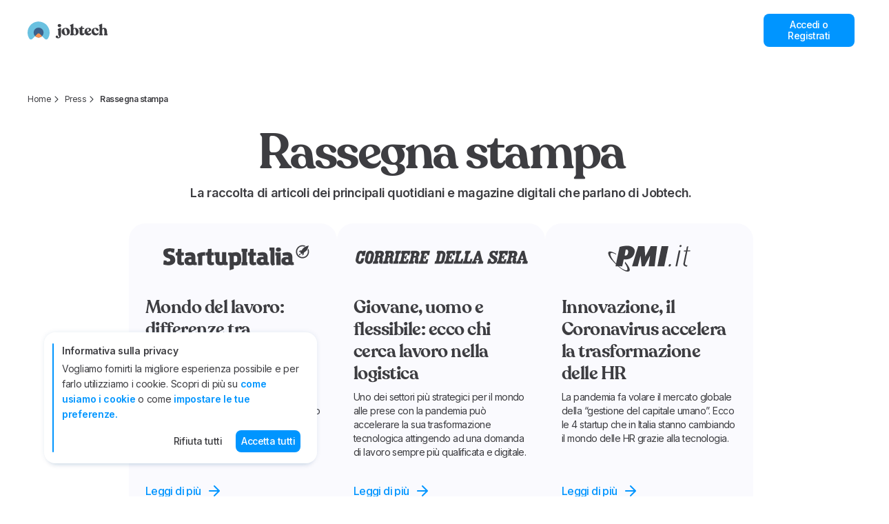

--- FILE ---
content_type: text/html; charset=utf-8
request_url: https://jobtech.it/press/rassegna-stampa
body_size: 24754
content:
<!DOCTYPE html><html lang="it"><head><script>
        (function(w,d,s,l,i){w[l]=w[l]||[];w[l].push({'gtm.start':
        new Date().getTime(),event:'gtm.js'});var f=d.getElementsByTagName(s)[0],
        j=d.createElement(s),dl=l!='dataLayer'?'&l='+l:'';j.async=true;j.src=
        'https://www.googletagmanager.com/gtm.js?id='+i+dl;f.parentNode.insertBefore(j,f);
        })(window,document,'script','dataLayer','GTM-PFKXT4X');
      </script><meta charSet="utf-8"/><meta http-equiv="X-UA-Compatible" content="IE=edge"/><meta name="viewport" content="width=device-width, initial-scale=1, viewport-fit=cover, maximum-scale=1"/><title>Rassegna stampa | Jobtech</title><meta name="description" content="La raccolta di articoli dei principali quotidiani e magazine digitali che parlano di Jobtech."/><meta name="twitter:card" content="summary"/><meta name="twitter:title" content="Jobtech"/><meta name="twitter:description" content="La raccolta di articoli dei principali quotidiani e magazine digitali che parlano di Jobtech."/><meta name="twitter:image" content="https://d2zj7ws73mkczk.cloudfront.net/production/jobtech/share_preview_lavoratori.png"/><meta property="og:title" content="Jobtech"/><meta property="og:type" content="website"/><meta property="og:url" content="https://jobtech.it/press/rassegna-stampa"/><meta property="og:image" content="https://d2zj7ws73mkczk.cloudfront.net/production/jobtech/share_preview_lavoratori.png"/><meta property="og:description" content="La raccolta di articoli dei principali quotidiani e magazine digitali che parlano di Jobtech."/><meta property="og:locale" content="it_IT"/><meta property="og:site_name" content="Jobtech"/><link rel="canonical" href="https://jobtech.it/press/rassegna-stampa"/><link rel="preconnect" href="https://www.gstatic.com"/><link rel="stylesheet" href="/css/style.min.css?v=MTc2NDY2MzczMjUyOQ==" type="text/css"/><script src="/js/app.min.js?v=MTc2NDY2MzczMjUyOQ==" defer=""></script><link rel="apple-touch-icon" sizes="57x57" href="/favicon/apple-icon-57x57.png?v=MTc2NDY2MzczMjUyOQ=="/><link rel="apple-touch-icon" sizes="60x60" href="/favicon/apple-icon-60x60.png?v=MTc2NDY2MzczMjUyOQ=="/><link rel="apple-touch-icon" sizes="72x72" href="/favicon/apple-icon-72x72.png?v=MTc2NDY2MzczMjUyOQ=="/><link rel="apple-touch-icon" sizes="76x76" href="/favicon/apple-icon-76x76.png?v=MTc2NDY2MzczMjUyOQ=="/><link rel="apple-touch-icon" sizes="114x114" href="/favicon/apple-icon-114x114.png?v=MTc2NDY2MzczMjUyOQ=="/><link rel="apple-touch-icon" sizes="120x120" href="/favicon/apple-icon-120x120.png?v=MTc2NDY2MzczMjUyOQ=="/><link rel="apple-touch-icon" sizes="144x144" href="/favicon/apple-icon-144x144.png?v=MTc2NDY2MzczMjUyOQ=="/><link rel="apple-touch-icon" sizes="152x152" href="/favicon/apple-icon-152x152.png?v=MTc2NDY2MzczMjUyOQ=="/><link rel="apple-touch-icon" sizes="180x180" href="/favicon/apple-icon-180x180.png?v=MTc2NDY2MzczMjUyOQ=="/><link rel="icon" type="image/png" sizes="192x192" href="/favicon/android-icon-192x192.png?v=MTc2NDY2MzczMjUyOQ=="/><link rel="icon" type="image/png" sizes="32x32" href="/favicon/favicon-32x32.png?v=MTc2NDY2MzczMjUyOQ=="/><link rel="icon" type="image/png" sizes="96x96" href="/favicon/favicon-96x96.png?v=MTc2NDY2MzczMjUyOQ=="/><link rel="icon" type="image/png" sizes="16x16" href="/favicon/favicon-16x16.png?v=MTc2NDY2MzczMjUyOQ=="/><link rel="manifest" href="/favicon/manifest.json"/><meta name="msapplication-TileColor" content="#0076C6"/><meta name="msapplication-TileImage" content="/favicon/ms-icon-144x144.png?v=MTc2NDY2MzczMjUyOQ=="/><meta name="theme-color" content="#FFFFFF"/><style data-styled="true" data-styled-version="5.3.11">.iYePAI{display:-webkit-box;display:-webkit-flex;display:-ms-flexbox;display:flex;box-sizing:border-box;margin:0;-webkit-align-items:flex-start;-webkit-box-align:flex-start;-ms-flex-align:flex-start;align-items:flex-start;-webkit-box-pack:center;-webkit-justify-content:center;-ms-flex-pack:center;justify-content:center;-webkit-flex-direction:column;-ms-flex-direction:column;flex-direction:column;background-image:url();background-size:cover;background-position:center;background-repeat:no-repeat;width:100%;-webkit-box-shadow:none;box-shadow:none;}/*!sc*/
@media (min-width:576px){}/*!sc*/
@media (min-width:768px){}/*!sc*/
@media (min-width:960px){}/*!sc*/
@media (min-width:1024px){}/*!sc*/
@media (min-width:1200px){}/*!sc*/
@media (min-width:1440px){}/*!sc*/
@media (min-width:576px){}/*!sc*/
@media (min-width:768px){}/*!sc*/
@media (min-width:960px){}/*!sc*/
@media (min-width:1024px){}/*!sc*/
@media (min-width:1200px){}/*!sc*/
@media (min-width:1440px){}/*!sc*/
@media (min-width:576px){}/*!sc*/
@media (min-width:768px){}/*!sc*/
@media (min-width:960px){}/*!sc*/
@media (min-width:1024px){}/*!sc*/
@media (min-width:1200px){}/*!sc*/
@media (min-width:1440px){}/*!sc*/
@media (min-width:576px){}/*!sc*/
@media (min-width:768px){}/*!sc*/
@media (min-width:960px){}/*!sc*/
@media (min-width:1024px){}/*!sc*/
@media (min-width:1200px){}/*!sc*/
@media (min-width:1440px){}/*!sc*/
@media (min-width:576px){}/*!sc*/
@media (min-width:768px){}/*!sc*/
@media (min-width:960px){}/*!sc*/
@media (min-width:1024px){}/*!sc*/
@media (min-width:1200px){}/*!sc*/
@media (min-width:1440px){}/*!sc*/
@media (min-width:576px){}/*!sc*/
@media (min-width:768px){}/*!sc*/
@media (min-width:960px){}/*!sc*/
@media (min-width:1024px){}/*!sc*/
@media (min-width:1200px){}/*!sc*/
@media (min-width:1440px){}/*!sc*/
@media (min-width:576px){}/*!sc*/
@media (min-width:768px){}/*!sc*/
@media (min-width:960px){}/*!sc*/
@media (min-width:1024px){}/*!sc*/
@media (min-width:1200px){}/*!sc*/
@media (min-width:1440px){}/*!sc*/
@media (min-width:576px){}/*!sc*/
@media (min-width:768px){}/*!sc*/
@media (min-width:960px){}/*!sc*/
@media (min-width:1024px){}/*!sc*/
@media (min-width:1200px){}/*!sc*/
@media (min-width:1440px){}/*!sc*/
@media (min-width:576px){}/*!sc*/
@media (min-width:768px){}/*!sc*/
@media (min-width:960px){}/*!sc*/
@media (min-width:1024px){}/*!sc*/
@media (min-width:1200px){}/*!sc*/
@media (min-width:1440px){}/*!sc*/
@media (min-width:576px){}/*!sc*/
@media (min-width:768px){}/*!sc*/
@media (min-width:960px){}/*!sc*/
@media (min-width:1024px){}/*!sc*/
@media (min-width:1200px){}/*!sc*/
@media (min-width:1440px){}/*!sc*/
@media (min-width:576px){}/*!sc*/
@media (min-width:768px){}/*!sc*/
@media (min-width:960px){}/*!sc*/
@media (min-width:1024px){}/*!sc*/
@media (min-width:1200px){}/*!sc*/
@media (min-width:1440px){}/*!sc*/
@media (min-width:576px){}/*!sc*/
@media (min-width:768px){}/*!sc*/
@media (min-width:960px){}/*!sc*/
@media (min-width:1024px){}/*!sc*/
@media (min-width:1200px){}/*!sc*/
@media (min-width:1440px){}/*!sc*/
@media (min-width:576px){}/*!sc*/
@media (min-width:768px){}/*!sc*/
@media (min-width:960px){}/*!sc*/
@media (min-width:1024px){}/*!sc*/
@media (min-width:1200px){}/*!sc*/
@media (min-width:1440px){}/*!sc*/
@media (min-width:576px){}/*!sc*/
@media (min-width:768px){}/*!sc*/
@media (min-width:960px){}/*!sc*/
@media (min-width:1024px){}/*!sc*/
@media (min-width:1200px){}/*!sc*/
@media (min-width:1440px){}/*!sc*/
@media (min-width:576px){}/*!sc*/
@media (min-width:768px){}/*!sc*/
@media (min-width:960px){}/*!sc*/
@media (min-width:1024px){}/*!sc*/
@media (min-width:1200px){}/*!sc*/
@media (min-width:1440px){}/*!sc*/
@media (min-width:576px){}/*!sc*/
@media (min-width:768px){}/*!sc*/
@media (min-width:960px){}/*!sc*/
@media (min-width:1024px){}/*!sc*/
@media (min-width:1200px){}/*!sc*/
@media (min-width:1440px){}/*!sc*/
@media (min-width:576px){}/*!sc*/
@media (min-width:768px){}/*!sc*/
@media (min-width:960px){}/*!sc*/
@media (min-width:1024px){}/*!sc*/
@media (min-width:1200px){}/*!sc*/
@media (min-width:1440px){}/*!sc*/
@media (min-width:576px){}/*!sc*/
@media (min-width:768px){}/*!sc*/
@media (min-width:960px){}/*!sc*/
@media (min-width:1024px){}/*!sc*/
@media (min-width:1200px){}/*!sc*/
@media (min-width:1440px){}/*!sc*/
@media (min-width:576px){}/*!sc*/
@media (min-width:768px){}/*!sc*/
@media (min-width:960px){}/*!sc*/
@media (min-width:1024px){}/*!sc*/
@media (min-width:1200px){}/*!sc*/
@media (min-width:1440px){}/*!sc*/
@media (min-width:576px){}/*!sc*/
@media (min-width:768px){}/*!sc*/
@media (min-width:960px){}/*!sc*/
@media (min-width:1024px){}/*!sc*/
@media (min-width:1200px){}/*!sc*/
@media (min-width:1440px){}/*!sc*/
@media (min-width:576px){}/*!sc*/
@media (min-width:768px){}/*!sc*/
@media (min-width:960px){}/*!sc*/
@media (min-width:1024px){}/*!sc*/
@media (min-width:1200px){}/*!sc*/
@media (min-width:1440px){}/*!sc*/
@media (min-width:576px){}/*!sc*/
@media (min-width:768px){}/*!sc*/
@media (min-width:960px){}/*!sc*/
@media (min-width:1024px){}/*!sc*/
@media (min-width:1200px){}/*!sc*/
@media (min-width:1440px){}/*!sc*/
.bDwdov{display:-webkit-box;display:-webkit-flex;display:-ms-flexbox;display:flex;box-sizing:border-box;margin:0;-webkit-align-items:center;-webkit-box-align:center;-ms-flex-align:center;align-items:center;-webkit-box-pack:start;-webkit-justify-content:flex-start;-ms-flex-pack:start;justify-content:flex-start;-webkit-flex-direction:row;-ms-flex-direction:row;flex-direction:row;gap:24px;background-image:url();background-size:cover;background-position:center;background-repeat:no-repeat;width:100%;-webkit-box-shadow:none;box-shadow:none;}/*!sc*/
@media (min-width:576px){}/*!sc*/
@media (min-width:768px){}/*!sc*/
@media (min-width:960px){}/*!sc*/
@media (min-width:1024px){}/*!sc*/
@media (min-width:1200px){}/*!sc*/
@media (min-width:1440px){}/*!sc*/
@media (min-width:576px){}/*!sc*/
@media (min-width:768px){}/*!sc*/
@media (min-width:960px){}/*!sc*/
@media (min-width:1024px){}/*!sc*/
@media (min-width:1200px){}/*!sc*/
@media (min-width:1440px){}/*!sc*/
@media (min-width:576px){}/*!sc*/
@media (min-width:768px){}/*!sc*/
@media (min-width:960px){}/*!sc*/
@media (min-width:1024px){}/*!sc*/
@media (min-width:1200px){}/*!sc*/
@media (min-width:1440px){}/*!sc*/
@media (min-width:576px){}/*!sc*/
@media (min-width:768px){}/*!sc*/
@media (min-width:960px){}/*!sc*/
@media (min-width:1024px){}/*!sc*/
@media (min-width:1200px){}/*!sc*/
@media (min-width:1440px){}/*!sc*/
@media (min-width:576px){}/*!sc*/
@media (min-width:768px){}/*!sc*/
@media (min-width:960px){}/*!sc*/
@media (min-width:1024px){}/*!sc*/
@media (min-width:1200px){}/*!sc*/
@media (min-width:1440px){}/*!sc*/
@media (min-width:576px){}/*!sc*/
@media (min-width:768px){}/*!sc*/
@media (min-width:960px){}/*!sc*/
@media (min-width:1024px){}/*!sc*/
@media (min-width:1200px){}/*!sc*/
@media (min-width:1440px){}/*!sc*/
@media (min-width:576px){}/*!sc*/
@media (min-width:768px){}/*!sc*/
@media (min-width:960px){}/*!sc*/
@media (min-width:1024px){}/*!sc*/
@media (min-width:1200px){}/*!sc*/
@media (min-width:1440px){}/*!sc*/
@media (min-width:576px){}/*!sc*/
@media (min-width:768px){}/*!sc*/
@media (min-width:960px){}/*!sc*/
@media (min-width:1024px){}/*!sc*/
@media (min-width:1200px){}/*!sc*/
@media (min-width:1440px){}/*!sc*/
@media (min-width:576px){}/*!sc*/
@media (min-width:768px){}/*!sc*/
@media (min-width:960px){}/*!sc*/
@media (min-width:1024px){}/*!sc*/
@media (min-width:1200px){}/*!sc*/
@media (min-width:1440px){}/*!sc*/
@media (min-width:576px){}/*!sc*/
@media (min-width:768px){}/*!sc*/
@media (min-width:960px){}/*!sc*/
@media (min-width:1024px){}/*!sc*/
@media (min-width:1200px){}/*!sc*/
@media (min-width:1440px){}/*!sc*/
@media (min-width:576px){}/*!sc*/
@media (min-width:768px){}/*!sc*/
@media (min-width:960px){}/*!sc*/
@media (min-width:1024px){}/*!sc*/
@media (min-width:1200px){}/*!sc*/
@media (min-width:1440px){}/*!sc*/
@media (min-width:576px){}/*!sc*/
@media (min-width:768px){}/*!sc*/
@media (min-width:960px){}/*!sc*/
@media (min-width:1024px){}/*!sc*/
@media (min-width:1200px){}/*!sc*/
@media (min-width:1440px){}/*!sc*/
@media (min-width:576px){}/*!sc*/
@media (min-width:768px){}/*!sc*/
@media (min-width:960px){.bDwdov{-webkit-box-pack:end;-webkit-justify-content:flex-end;-ms-flex-pack:end;justify-content:flex-end;}}/*!sc*/
@media (min-width:1024px){}/*!sc*/
@media (min-width:1200px){}/*!sc*/
@media (min-width:1440px){}/*!sc*/
@media (min-width:576px){}/*!sc*/
@media (min-width:768px){}/*!sc*/
@media (min-width:960px){}/*!sc*/
@media (min-width:1024px){}/*!sc*/
@media (min-width:1200px){}/*!sc*/
@media (min-width:1440px){}/*!sc*/
@media (min-width:576px){}/*!sc*/
@media (min-width:768px){}/*!sc*/
@media (min-width:960px){}/*!sc*/
@media (min-width:1024px){}/*!sc*/
@media (min-width:1200px){}/*!sc*/
@media (min-width:1440px){}/*!sc*/
@media (min-width:576px){}/*!sc*/
@media (min-width:768px){}/*!sc*/
@media (min-width:960px){}/*!sc*/
@media (min-width:1024px){}/*!sc*/
@media (min-width:1200px){}/*!sc*/
@media (min-width:1440px){}/*!sc*/
@media (min-width:576px){}/*!sc*/
@media (min-width:768px){}/*!sc*/
@media (min-width:960px){}/*!sc*/
@media (min-width:1024px){}/*!sc*/
@media (min-width:1200px){}/*!sc*/
@media (min-width:1440px){}/*!sc*/
@media (min-width:576px){}/*!sc*/
@media (min-width:768px){}/*!sc*/
@media (min-width:960px){}/*!sc*/
@media (min-width:1024px){}/*!sc*/
@media (min-width:1200px){}/*!sc*/
@media (min-width:1440px){}/*!sc*/
@media (min-width:576px){}/*!sc*/
@media (min-width:768px){}/*!sc*/
@media (min-width:960px){}/*!sc*/
@media (min-width:1024px){}/*!sc*/
@media (min-width:1200px){}/*!sc*/
@media (min-width:1440px){}/*!sc*/
@media (min-width:576px){}/*!sc*/
@media (min-width:768px){}/*!sc*/
@media (min-width:960px){}/*!sc*/
@media (min-width:1024px){}/*!sc*/
@media (min-width:1200px){}/*!sc*/
@media (min-width:1440px){}/*!sc*/
@media (min-width:576px){}/*!sc*/
@media (min-width:768px){}/*!sc*/
@media (min-width:960px){}/*!sc*/
@media (min-width:1024px){}/*!sc*/
@media (min-width:1200px){}/*!sc*/
@media (min-width:1440px){}/*!sc*/
@media (min-width:576px){}/*!sc*/
@media (min-width:768px){}/*!sc*/
@media (min-width:960px){}/*!sc*/
@media (min-width:1024px){}/*!sc*/
@media (min-width:1200px){}/*!sc*/
@media (min-width:1440px){}/*!sc*/
.iZEVDd{display:-webkit-box;display:-webkit-flex;display:-ms-flexbox;display:flex;box-sizing:border-box;margin:0;-webkit-align-items:center;-webkit-box-align:center;-ms-flex-align:center;align-items:center;-webkit-box-pack:center;-webkit-justify-content:center;-ms-flex-pack:center;justify-content:center;-webkit-flex-direction:row;-ms-flex-direction:row;flex-direction:row;background-image:url();background-size:cover;background-position:center;background-repeat:no-repeat;width:100%;-webkit-box-shadow:none;box-shadow:none;}/*!sc*/
@media (min-width:576px){}/*!sc*/
@media (min-width:768px){}/*!sc*/
@media (min-width:960px){}/*!sc*/
@media (min-width:1024px){}/*!sc*/
@media (min-width:1200px){}/*!sc*/
@media (min-width:1440px){}/*!sc*/
@media (min-width:576px){}/*!sc*/
@media (min-width:768px){}/*!sc*/
@media (min-width:960px){}/*!sc*/
@media (min-width:1024px){}/*!sc*/
@media (min-width:1200px){}/*!sc*/
@media (min-width:1440px){}/*!sc*/
@media (min-width:576px){}/*!sc*/
@media (min-width:768px){}/*!sc*/
@media (min-width:960px){}/*!sc*/
@media (min-width:1024px){}/*!sc*/
@media (min-width:1200px){}/*!sc*/
@media (min-width:1440px){}/*!sc*/
@media (min-width:576px){}/*!sc*/
@media (min-width:768px){}/*!sc*/
@media (min-width:960px){}/*!sc*/
@media (min-width:1024px){}/*!sc*/
@media (min-width:1200px){}/*!sc*/
@media (min-width:1440px){}/*!sc*/
@media (min-width:576px){}/*!sc*/
@media (min-width:768px){}/*!sc*/
@media (min-width:960px){}/*!sc*/
@media (min-width:1024px){}/*!sc*/
@media (min-width:1200px){}/*!sc*/
@media (min-width:1440px){}/*!sc*/
@media (min-width:576px){}/*!sc*/
@media (min-width:768px){}/*!sc*/
@media (min-width:960px){}/*!sc*/
@media (min-width:1024px){}/*!sc*/
@media (min-width:1200px){}/*!sc*/
@media (min-width:1440px){}/*!sc*/
@media (min-width:576px){}/*!sc*/
@media (min-width:768px){}/*!sc*/
@media (min-width:960px){}/*!sc*/
@media (min-width:1024px){}/*!sc*/
@media (min-width:1200px){}/*!sc*/
@media (min-width:1440px){}/*!sc*/
@media (min-width:576px){}/*!sc*/
@media (min-width:768px){}/*!sc*/
@media (min-width:960px){}/*!sc*/
@media (min-width:1024px){}/*!sc*/
@media (min-width:1200px){}/*!sc*/
@media (min-width:1440px){}/*!sc*/
@media (min-width:576px){}/*!sc*/
@media (min-width:768px){}/*!sc*/
@media (min-width:960px){}/*!sc*/
@media (min-width:1024px){}/*!sc*/
@media (min-width:1200px){}/*!sc*/
@media (min-width:1440px){}/*!sc*/
@media (min-width:576px){}/*!sc*/
@media (min-width:768px){}/*!sc*/
@media (min-width:960px){}/*!sc*/
@media (min-width:1024px){}/*!sc*/
@media (min-width:1200px){}/*!sc*/
@media (min-width:1440px){}/*!sc*/
@media (min-width:576px){}/*!sc*/
@media (min-width:768px){}/*!sc*/
@media (min-width:960px){}/*!sc*/
@media (min-width:1024px){}/*!sc*/
@media (min-width:1200px){}/*!sc*/
@media (min-width:1440px){}/*!sc*/
@media (min-width:576px){}/*!sc*/
@media (min-width:768px){}/*!sc*/
@media (min-width:960px){}/*!sc*/
@media (min-width:1024px){}/*!sc*/
@media (min-width:1200px){}/*!sc*/
@media (min-width:1440px){}/*!sc*/
@media (min-width:576px){}/*!sc*/
@media (min-width:768px){}/*!sc*/
@media (min-width:960px){}/*!sc*/
@media (min-width:1024px){}/*!sc*/
@media (min-width:1200px){}/*!sc*/
@media (min-width:1440px){}/*!sc*/
@media (min-width:576px){}/*!sc*/
@media (min-width:768px){}/*!sc*/
@media (min-width:960px){}/*!sc*/
@media (min-width:1024px){}/*!sc*/
@media (min-width:1200px){}/*!sc*/
@media (min-width:1440px){}/*!sc*/
@media (min-width:576px){}/*!sc*/
@media (min-width:768px){}/*!sc*/
@media (min-width:960px){}/*!sc*/
@media (min-width:1024px){}/*!sc*/
@media (min-width:1200px){}/*!sc*/
@media (min-width:1440px){}/*!sc*/
@media (min-width:576px){}/*!sc*/
@media (min-width:768px){}/*!sc*/
@media (min-width:960px){}/*!sc*/
@media (min-width:1024px){}/*!sc*/
@media (min-width:1200px){}/*!sc*/
@media (min-width:1440px){}/*!sc*/
@media (min-width:576px){}/*!sc*/
@media (min-width:768px){}/*!sc*/
@media (min-width:960px){}/*!sc*/
@media (min-width:1024px){}/*!sc*/
@media (min-width:1200px){}/*!sc*/
@media (min-width:1440px){}/*!sc*/
@media (min-width:576px){}/*!sc*/
@media (min-width:768px){}/*!sc*/
@media (min-width:960px){}/*!sc*/
@media (min-width:1024px){}/*!sc*/
@media (min-width:1200px){}/*!sc*/
@media (min-width:1440px){}/*!sc*/
@media (min-width:576px){}/*!sc*/
@media (min-width:768px){}/*!sc*/
@media (min-width:960px){}/*!sc*/
@media (min-width:1024px){}/*!sc*/
@media (min-width:1200px){}/*!sc*/
@media (min-width:1440px){}/*!sc*/
@media (min-width:576px){}/*!sc*/
@media (min-width:768px){}/*!sc*/
@media (min-width:960px){}/*!sc*/
@media (min-width:1024px){}/*!sc*/
@media (min-width:1200px){}/*!sc*/
@media (min-width:1440px){}/*!sc*/
@media (min-width:576px){}/*!sc*/
@media (min-width:768px){}/*!sc*/
@media (min-width:960px){}/*!sc*/
@media (min-width:1024px){}/*!sc*/
@media (min-width:1200px){}/*!sc*/
@media (min-width:1440px){}/*!sc*/
@media (min-width:576px){}/*!sc*/
@media (min-width:768px){}/*!sc*/
@media (min-width:960px){}/*!sc*/
@media (min-width:1024px){}/*!sc*/
@media (min-width:1200px){}/*!sc*/
@media (min-width:1440px){}/*!sc*/
.cdPDQg{display:-webkit-box;display:-webkit-flex;display:-ms-flexbox;display:flex;box-sizing:border-box;margin:0;-webkit-align-items:center;-webkit-box-align:center;-ms-flex-align:center;align-items:center;-webkit-box-pack:start;-webkit-justify-content:flex-start;-ms-flex-pack:start;justify-content:flex-start;-webkit-flex-direction:column;-ms-flex-direction:column;flex-direction:column;background-color:#ffffff;background-image:url();background-size:cover;background-position:center;background-repeat:no-repeat;width:352px;border-radius:16px;-webkit-box-shadow:0px 8px 8px -8px rgba(0,75,128,0.24),0px 0px 8px -2px rgba(0,75,128,0.16);box-shadow:0px 8px 8px -8px rgba(0,75,128,0.24),0px 0px 8px -2px rgba(0,75,128,0.16);}/*!sc*/
@media (min-width:576px){}/*!sc*/
@media (min-width:768px){}/*!sc*/
@media (min-width:960px){}/*!sc*/
@media (min-width:1024px){}/*!sc*/
@media (min-width:1200px){}/*!sc*/
@media (min-width:1440px){}/*!sc*/
@media (min-width:576px){}/*!sc*/
@media (min-width:768px){}/*!sc*/
@media (min-width:960px){}/*!sc*/
@media (min-width:1024px){}/*!sc*/
@media (min-width:1200px){}/*!sc*/
@media (min-width:1440px){}/*!sc*/
@media (min-width:576px){}/*!sc*/
@media (min-width:768px){}/*!sc*/
@media (min-width:960px){}/*!sc*/
@media (min-width:1024px){}/*!sc*/
@media (min-width:1200px){}/*!sc*/
@media (min-width:1440px){}/*!sc*/
@media (min-width:576px){}/*!sc*/
@media (min-width:768px){}/*!sc*/
@media (min-width:960px){}/*!sc*/
@media (min-width:1024px){}/*!sc*/
@media (min-width:1200px){}/*!sc*/
@media (min-width:1440px){}/*!sc*/
@media (min-width:576px){}/*!sc*/
@media (min-width:768px){}/*!sc*/
@media (min-width:960px){}/*!sc*/
@media (min-width:1024px){}/*!sc*/
@media (min-width:1200px){}/*!sc*/
@media (min-width:1440px){}/*!sc*/
@media (min-width:576px){}/*!sc*/
@media (min-width:768px){}/*!sc*/
@media (min-width:960px){}/*!sc*/
@media (min-width:1024px){}/*!sc*/
@media (min-width:1200px){}/*!sc*/
@media (min-width:1440px){}/*!sc*/
@media (min-width:576px){}/*!sc*/
@media (min-width:768px){}/*!sc*/
@media (min-width:960px){}/*!sc*/
@media (min-width:1024px){}/*!sc*/
@media (min-width:1200px){}/*!sc*/
@media (min-width:1440px){}/*!sc*/
@media (min-width:576px){}/*!sc*/
@media (min-width:768px){}/*!sc*/
@media (min-width:960px){}/*!sc*/
@media (min-width:1024px){}/*!sc*/
@media (min-width:1200px){}/*!sc*/
@media (min-width:1440px){}/*!sc*/
@media (min-width:576px){}/*!sc*/
@media (min-width:768px){}/*!sc*/
@media (min-width:960px){}/*!sc*/
@media (min-width:1024px){}/*!sc*/
@media (min-width:1200px){}/*!sc*/
@media (min-width:1440px){}/*!sc*/
@media (min-width:576px){}/*!sc*/
@media (min-width:768px){}/*!sc*/
@media (min-width:960px){}/*!sc*/
@media (min-width:1024px){}/*!sc*/
@media (min-width:1200px){}/*!sc*/
@media (min-width:1440px){}/*!sc*/
@media (min-width:576px){}/*!sc*/
@media (min-width:768px){}/*!sc*/
@media (min-width:960px){}/*!sc*/
@media (min-width:1024px){}/*!sc*/
@media (min-width:1200px){}/*!sc*/
@media (min-width:1440px){}/*!sc*/
@media (min-width:576px){}/*!sc*/
@media (min-width:768px){}/*!sc*/
@media (min-width:960px){}/*!sc*/
@media (min-width:1024px){}/*!sc*/
@media (min-width:1200px){}/*!sc*/
@media (min-width:1440px){}/*!sc*/
@media (min-width:576px){}/*!sc*/
@media (min-width:768px){}/*!sc*/
@media (min-width:960px){}/*!sc*/
@media (min-width:1024px){}/*!sc*/
@media (min-width:1200px){}/*!sc*/
@media (min-width:1440px){}/*!sc*/
@media (min-width:576px){}/*!sc*/
@media (min-width:768px){}/*!sc*/
@media (min-width:960px){}/*!sc*/
@media (min-width:1024px){}/*!sc*/
@media (min-width:1200px){}/*!sc*/
@media (min-width:1440px){}/*!sc*/
@media (min-width:576px){}/*!sc*/
@media (min-width:768px){}/*!sc*/
@media (min-width:960px){}/*!sc*/
@media (min-width:1024px){}/*!sc*/
@media (min-width:1200px){}/*!sc*/
@media (min-width:1440px){}/*!sc*/
@media (min-width:576px){}/*!sc*/
@media (min-width:768px){}/*!sc*/
@media (min-width:960px){}/*!sc*/
@media (min-width:1024px){}/*!sc*/
@media (min-width:1200px){}/*!sc*/
@media (min-width:1440px){}/*!sc*/
@media (min-width:576px){}/*!sc*/
@media (min-width:768px){}/*!sc*/
@media (min-width:960px){}/*!sc*/
@media (min-width:1024px){}/*!sc*/
@media (min-width:1200px){}/*!sc*/
@media (min-width:1440px){}/*!sc*/
@media (min-width:576px){}/*!sc*/
@media (min-width:768px){}/*!sc*/
@media (min-width:960px){}/*!sc*/
@media (min-width:1024px){}/*!sc*/
@media (min-width:1200px){}/*!sc*/
@media (min-width:1440px){}/*!sc*/
@media (min-width:576px){}/*!sc*/
@media (min-width:768px){}/*!sc*/
@media (min-width:960px){}/*!sc*/
@media (min-width:1024px){}/*!sc*/
@media (min-width:1200px){}/*!sc*/
@media (min-width:1440px){}/*!sc*/
@media (min-width:576px){}/*!sc*/
@media (min-width:768px){}/*!sc*/
@media (min-width:960px){}/*!sc*/
@media (min-width:1024px){}/*!sc*/
@media (min-width:1200px){}/*!sc*/
@media (min-width:1440px){}/*!sc*/
@media (min-width:576px){}/*!sc*/
@media (min-width:768px){}/*!sc*/
@media (min-width:960px){}/*!sc*/
@media (min-width:1024px){}/*!sc*/
@media (min-width:1200px){}/*!sc*/
@media (min-width:1440px){}/*!sc*/
@media (min-width:576px){}/*!sc*/
@media (min-width:768px){}/*!sc*/
@media (min-width:960px){}/*!sc*/
@media (min-width:1024px){}/*!sc*/
@media (min-width:1200px){}/*!sc*/
@media (min-width:1440px){}/*!sc*/
.ehBotk{display:-webkit-box;display:-webkit-flex;display:-ms-flexbox;display:flex;box-sizing:border-box;margin:0;-webkit-align-items:center;-webkit-box-align:center;-ms-flex-align:center;align-items:center;-webkit-box-pack:center;-webkit-justify-content:center;-ms-flex-pack:center;justify-content:center;-webkit-flex-direction:column-reverse;-ms-flex-direction:column-reverse;flex-direction:column-reverse;background-image:url();background-size:cover;background-position:center;background-repeat:no-repeat;width:100%;-webkit-box-shadow:none;box-shadow:none;}/*!sc*/
@media (min-width:576px){}/*!sc*/
@media (min-width:768px){}/*!sc*/
@media (min-width:960px){}/*!sc*/
@media (min-width:1024px){}/*!sc*/
@media (min-width:1200px){}/*!sc*/
@media (min-width:1440px){}/*!sc*/
@media (min-width:576px){}/*!sc*/
@media (min-width:768px){}/*!sc*/
@media (min-width:960px){}/*!sc*/
@media (min-width:1024px){}/*!sc*/
@media (min-width:1200px){}/*!sc*/
@media (min-width:1440px){}/*!sc*/
@media (min-width:576px){}/*!sc*/
@media (min-width:768px){}/*!sc*/
@media (min-width:960px){}/*!sc*/
@media (min-width:1024px){}/*!sc*/
@media (min-width:1200px){}/*!sc*/
@media (min-width:1440px){}/*!sc*/
@media (min-width:576px){}/*!sc*/
@media (min-width:768px){}/*!sc*/
@media (min-width:960px){}/*!sc*/
@media (min-width:1024px){}/*!sc*/
@media (min-width:1200px){}/*!sc*/
@media (min-width:1440px){}/*!sc*/
@media (min-width:576px){}/*!sc*/
@media (min-width:768px){}/*!sc*/
@media (min-width:960px){}/*!sc*/
@media (min-width:1024px){}/*!sc*/
@media (min-width:1200px){}/*!sc*/
@media (min-width:1440px){}/*!sc*/
@media (min-width:576px){}/*!sc*/
@media (min-width:768px){}/*!sc*/
@media (min-width:960px){}/*!sc*/
@media (min-width:1024px){}/*!sc*/
@media (min-width:1200px){}/*!sc*/
@media (min-width:1440px){}/*!sc*/
@media (min-width:576px){}/*!sc*/
@media (min-width:768px){}/*!sc*/
@media (min-width:960px){}/*!sc*/
@media (min-width:1024px){}/*!sc*/
@media (min-width:1200px){}/*!sc*/
@media (min-width:1440px){}/*!sc*/
@media (min-width:576px){}/*!sc*/
@media (min-width:768px){}/*!sc*/
@media (min-width:960px){}/*!sc*/
@media (min-width:1024px){}/*!sc*/
@media (min-width:1200px){}/*!sc*/
@media (min-width:1440px){}/*!sc*/
@media (min-width:576px){}/*!sc*/
@media (min-width:768px){}/*!sc*/
@media (min-width:960px){}/*!sc*/
@media (min-width:1024px){}/*!sc*/
@media (min-width:1200px){}/*!sc*/
@media (min-width:1440px){}/*!sc*/
@media (min-width:576px){}/*!sc*/
@media (min-width:768px){}/*!sc*/
@media (min-width:960px){}/*!sc*/
@media (min-width:1024px){}/*!sc*/
@media (min-width:1200px){}/*!sc*/
@media (min-width:1440px){}/*!sc*/
@media (min-width:576px){}/*!sc*/
@media (min-width:768px){}/*!sc*/
@media (min-width:960px){}/*!sc*/
@media (min-width:1024px){}/*!sc*/
@media (min-width:1200px){}/*!sc*/
@media (min-width:1440px){}/*!sc*/
@media (min-width:576px){}/*!sc*/
@media (min-width:768px){}/*!sc*/
@media (min-width:960px){}/*!sc*/
@media (min-width:1024px){}/*!sc*/
@media (min-width:1200px){}/*!sc*/
@media (min-width:1440px){}/*!sc*/
@media (min-width:576px){}/*!sc*/
@media (min-width:768px){}/*!sc*/
@media (min-width:960px){}/*!sc*/
@media (min-width:1024px){}/*!sc*/
@media (min-width:1200px){}/*!sc*/
@media (min-width:1440px){}/*!sc*/
@media (min-width:576px){}/*!sc*/
@media (min-width:768px){}/*!sc*/
@media (min-width:960px){}/*!sc*/
@media (min-width:1024px){}/*!sc*/
@media (min-width:1200px){}/*!sc*/
@media (min-width:1440px){}/*!sc*/
@media (min-width:576px){}/*!sc*/
@media (min-width:768px){}/*!sc*/
@media (min-width:960px){}/*!sc*/
@media (min-width:1024px){}/*!sc*/
@media (min-width:1200px){}/*!sc*/
@media (min-width:1440px){}/*!sc*/
@media (min-width:576px){}/*!sc*/
@media (min-width:768px){}/*!sc*/
@media (min-width:960px){}/*!sc*/
@media (min-width:1024px){}/*!sc*/
@media (min-width:1200px){}/*!sc*/
@media (min-width:1440px){}/*!sc*/
@media (min-width:576px){}/*!sc*/
@media (min-width:768px){}/*!sc*/
@media (min-width:960px){}/*!sc*/
@media (min-width:1024px){}/*!sc*/
@media (min-width:1200px){}/*!sc*/
@media (min-width:1440px){}/*!sc*/
@media (min-width:576px){}/*!sc*/
@media (min-width:768px){}/*!sc*/
@media (min-width:960px){}/*!sc*/
@media (min-width:1024px){}/*!sc*/
@media (min-width:1200px){}/*!sc*/
@media (min-width:1440px){}/*!sc*/
@media (min-width:576px){}/*!sc*/
@media (min-width:768px){}/*!sc*/
@media (min-width:960px){}/*!sc*/
@media (min-width:1024px){}/*!sc*/
@media (min-width:1200px){}/*!sc*/
@media (min-width:1440px){}/*!sc*/
@media (min-width:576px){}/*!sc*/
@media (min-width:768px){}/*!sc*/
@media (min-width:960px){}/*!sc*/
@media (min-width:1024px){}/*!sc*/
@media (min-width:1200px){}/*!sc*/
@media (min-width:1440px){}/*!sc*/
@media (min-width:576px){}/*!sc*/
@media (min-width:768px){}/*!sc*/
@media (min-width:960px){}/*!sc*/
@media (min-width:1024px){}/*!sc*/
@media (min-width:1200px){}/*!sc*/
@media (min-width:1440px){}/*!sc*/
@media (min-width:576px){}/*!sc*/
@media (min-width:768px){}/*!sc*/
@media (min-width:960px){}/*!sc*/
@media (min-width:1024px){}/*!sc*/
@media (min-width:1200px){}/*!sc*/
@media (min-width:1440px){}/*!sc*/
.dPRQcT{display:-webkit-box;display:-webkit-flex;display:-ms-flexbox;display:flex;position:relative;box-sizing:border-box;margin:0;-webkit-align-items:center;-webkit-box-align:center;-ms-flex-align:center;align-items:center;-webkit-box-pack:center;-webkit-justify-content:center;-ms-flex-pack:center;justify-content:center;-webkit-flex-direction:column;-ms-flex-direction:column;flex-direction:column;background-image:url();background-size:cover;background-position:center;background-repeat:no-repeat;width:100%;height:480px;-webkit-box-shadow:none;box-shadow:none;}/*!sc*/
@media (min-width:576px){}/*!sc*/
@media (min-width:768px){}/*!sc*/
@media (min-width:960px){}/*!sc*/
@media (min-width:1024px){}/*!sc*/
@media (min-width:1200px){}/*!sc*/
@media (min-width:1440px){}/*!sc*/
@media (min-width:576px){}/*!sc*/
@media (min-width:768px){}/*!sc*/
@media (min-width:960px){}/*!sc*/
@media (min-width:1024px){}/*!sc*/
@media (min-width:1200px){}/*!sc*/
@media (min-width:1440px){}/*!sc*/
@media (min-width:576px){}/*!sc*/
@media (min-width:768px){}/*!sc*/
@media (min-width:960px){}/*!sc*/
@media (min-width:1024px){}/*!sc*/
@media (min-width:1200px){}/*!sc*/
@media (min-width:1440px){}/*!sc*/
@media (min-width:576px){}/*!sc*/
@media (min-width:768px){}/*!sc*/
@media (min-width:960px){}/*!sc*/
@media (min-width:1024px){}/*!sc*/
@media (min-width:1200px){}/*!sc*/
@media (min-width:1440px){}/*!sc*/
@media (min-width:576px){}/*!sc*/
@media (min-width:768px){}/*!sc*/
@media (min-width:960px){}/*!sc*/
@media (min-width:1024px){}/*!sc*/
@media (min-width:1200px){}/*!sc*/
@media (min-width:1440px){}/*!sc*/
@media (min-width:576px){}/*!sc*/
@media (min-width:768px){}/*!sc*/
@media (min-width:960px){}/*!sc*/
@media (min-width:1024px){}/*!sc*/
@media (min-width:1200px){.dPRQcT{height:600px;}}/*!sc*/
@media (min-width:1440px){}/*!sc*/
@media (min-width:576px){}/*!sc*/
@media (min-width:768px){}/*!sc*/
@media (min-width:960px){}/*!sc*/
@media (min-width:1024px){}/*!sc*/
@media (min-width:1200px){}/*!sc*/
@media (min-width:1440px){}/*!sc*/
@media (min-width:576px){}/*!sc*/
@media (min-width:768px){}/*!sc*/
@media (min-width:960px){}/*!sc*/
@media (min-width:1024px){}/*!sc*/
@media (min-width:1200px){}/*!sc*/
@media (min-width:1440px){}/*!sc*/
@media (min-width:576px){}/*!sc*/
@media (min-width:768px){}/*!sc*/
@media (min-width:960px){}/*!sc*/
@media (min-width:1024px){}/*!sc*/
@media (min-width:1200px){}/*!sc*/
@media (min-width:1440px){}/*!sc*/
@media (min-width:576px){}/*!sc*/
@media (min-width:768px){}/*!sc*/
@media (min-width:960px){}/*!sc*/
@media (min-width:1024px){}/*!sc*/
@media (min-width:1200px){}/*!sc*/
@media (min-width:1440px){}/*!sc*/
@media (min-width:576px){}/*!sc*/
@media (min-width:768px){}/*!sc*/
@media (min-width:960px){}/*!sc*/
@media (min-width:1024px){}/*!sc*/
@media (min-width:1200px){}/*!sc*/
@media (min-width:1440px){}/*!sc*/
@media (min-width:576px){}/*!sc*/
@media (min-width:768px){}/*!sc*/
@media (min-width:960px){}/*!sc*/
@media (min-width:1024px){}/*!sc*/
@media (min-width:1200px){}/*!sc*/
@media (min-width:1440px){}/*!sc*/
@media (min-width:576px){}/*!sc*/
@media (min-width:768px){}/*!sc*/
@media (min-width:960px){}/*!sc*/
@media (min-width:1024px){}/*!sc*/
@media (min-width:1200px){}/*!sc*/
@media (min-width:1440px){}/*!sc*/
@media (min-width:576px){}/*!sc*/
@media (min-width:768px){}/*!sc*/
@media (min-width:960px){}/*!sc*/
@media (min-width:1024px){}/*!sc*/
@media (min-width:1200px){}/*!sc*/
@media (min-width:1440px){}/*!sc*/
@media (min-width:576px){}/*!sc*/
@media (min-width:768px){}/*!sc*/
@media (min-width:960px){}/*!sc*/
@media (min-width:1024px){}/*!sc*/
@media (min-width:1200px){}/*!sc*/
@media (min-width:1440px){}/*!sc*/
@media (min-width:576px){}/*!sc*/
@media (min-width:768px){}/*!sc*/
@media (min-width:960px){}/*!sc*/
@media (min-width:1024px){}/*!sc*/
@media (min-width:1200px){}/*!sc*/
@media (min-width:1440px){}/*!sc*/
@media (min-width:576px){}/*!sc*/
@media (min-width:768px){}/*!sc*/
@media (min-width:960px){}/*!sc*/
@media (min-width:1024px){}/*!sc*/
@media (min-width:1200px){}/*!sc*/
@media (min-width:1440px){}/*!sc*/
@media (min-width:576px){}/*!sc*/
@media (min-width:768px){}/*!sc*/
@media (min-width:960px){}/*!sc*/
@media (min-width:1024px){}/*!sc*/
@media (min-width:1200px){}/*!sc*/
@media (min-width:1440px){}/*!sc*/
@media (min-width:576px){}/*!sc*/
@media (min-width:768px){}/*!sc*/
@media (min-width:960px){}/*!sc*/
@media (min-width:1024px){}/*!sc*/
@media (min-width:1200px){}/*!sc*/
@media (min-width:1440px){}/*!sc*/
@media (min-width:576px){}/*!sc*/
@media (min-width:768px){}/*!sc*/
@media (min-width:960px){}/*!sc*/
@media (min-width:1024px){}/*!sc*/
@media (min-width:1200px){}/*!sc*/
@media (min-width:1440px){}/*!sc*/
@media (min-width:576px){}/*!sc*/
@media (min-width:768px){}/*!sc*/
@media (min-width:960px){}/*!sc*/
@media (min-width:1024px){}/*!sc*/
@media (min-width:1200px){}/*!sc*/
@media (min-width:1440px){}/*!sc*/
@media (min-width:576px){}/*!sc*/
@media (min-width:768px){}/*!sc*/
@media (min-width:960px){}/*!sc*/
@media (min-width:1024px){}/*!sc*/
@media (min-width:1200px){}/*!sc*/
@media (min-width:1440px){}/*!sc*/
.eHgSLQ{box-sizing:border-box;font-family:'Recoleta',serif;margin:0;padding:0;font-weight:400;-webkit-text-decoration:none;text-decoration:none;font-size:18px;line-height:24px;color:#3D3D41;font-weight:600;font-size:54px;line-height:56px;-webkit-letter-spacing:-0.04em;-moz-letter-spacing:-0.04em;-ms-letter-spacing:-0.04em;letter-spacing:-0.04em;}/*!sc*/
.eHgSLQ b,.eHgSLQ strong{font-weight:600 !important;}/*!sc*/
@media (min-width:960px){.eHgSLQ{font-size:62px;line-height:68px;}}/*!sc*/
@media (min-width:1200px){.eHgSLQ{font-size:72px;line-height:76px;}}/*!sc*/
.eHgSLQ a{cursor:pointer;-webkit-text-decoration:none;text-decoration:none;color:#0095FF;}/*!sc*/
.eHgSLQ a:hover{color:#00AAFF;-webkit-text-decoration:none;text-decoration:none;}/*!sc*/
.eHgSLQ a:active,.eHgSLQ a:focus,.eHgSLQ a:focus-within{color:#0081EB;}/*!sc*/
.gVGyks{box-sizing:border-box;font-family:'Inter',sans-serif;margin:0;padding:0;-webkit-letter-spacing:-0.04em;-moz-letter-spacing:-0.04em;-ms-letter-spacing:-0.04em;letter-spacing:-0.04em;font-weight:400;-webkit-text-decoration:none;text-decoration:none;font-size:16px;line-height:28px;color:#3D3D41;font-weight:600;font-size:24px;line-height:32px;}/*!sc*/
.gVGyks b,.gVGyks strong{font-weight:600 !important;}/*!sc*/
.gVGyks a{cursor:pointer;-webkit-text-decoration:none;text-decoration:none;color:#0095FF;}/*!sc*/
.gVGyks a:hover{color:#00AAFF;-webkit-text-decoration:none;text-decoration:none;}/*!sc*/
.gVGyks a:active,.gVGyks a:focus,.gVGyks a:focus-within{color:#0081EB;}/*!sc*/
.fCQlWE{display:-webkit-box;display:-webkit-flex;display:-ms-flexbox;display:flex;box-sizing:border-box;margin:0;-webkit-align-items:center;-webkit-box-align:center;-ms-flex-align:center;align-items:center;-webkit-box-pack:center;-webkit-justify-content:center;-ms-flex-pack:center;justify-content:center;-webkit-flex-direction:column;-ms-flex-direction:column;flex-direction:column;gap:16px;background-image:url();background-size:cover;background-position:center;background-repeat:no-repeat;width:100%;-webkit-box-shadow:none;box-shadow:none;}/*!sc*/
@media (min-width:576px){}/*!sc*/
@media (min-width:768px){}/*!sc*/
@media (min-width:960px){}/*!sc*/
@media (min-width:1024px){}/*!sc*/
@media (min-width:1200px){}/*!sc*/
@media (min-width:1440px){}/*!sc*/
@media (min-width:576px){}/*!sc*/
@media (min-width:768px){}/*!sc*/
@media (min-width:960px){}/*!sc*/
@media (min-width:1024px){}/*!sc*/
@media (min-width:1200px){}/*!sc*/
@media (min-width:1440px){}/*!sc*/
@media (min-width:576px){}/*!sc*/
@media (min-width:768px){}/*!sc*/
@media (min-width:960px){}/*!sc*/
@media (min-width:1024px){}/*!sc*/
@media (min-width:1200px){}/*!sc*/
@media (min-width:1440px){}/*!sc*/
@media (min-width:576px){}/*!sc*/
@media (min-width:768px){}/*!sc*/
@media (min-width:960px){}/*!sc*/
@media (min-width:1024px){}/*!sc*/
@media (min-width:1200px){}/*!sc*/
@media (min-width:1440px){}/*!sc*/
@media (min-width:576px){}/*!sc*/
@media (min-width:768px){}/*!sc*/
@media (min-width:960px){}/*!sc*/
@media (min-width:1024px){}/*!sc*/
@media (min-width:1200px){}/*!sc*/
@media (min-width:1440px){}/*!sc*/
@media (min-width:576px){}/*!sc*/
@media (min-width:768px){}/*!sc*/
@media (min-width:960px){}/*!sc*/
@media (min-width:1024px){}/*!sc*/
@media (min-width:1200px){}/*!sc*/
@media (min-width:1440px){}/*!sc*/
@media (min-width:576px){}/*!sc*/
@media (min-width:768px){}/*!sc*/
@media (min-width:960px){}/*!sc*/
@media (min-width:1024px){}/*!sc*/
@media (min-width:1200px){}/*!sc*/
@media (min-width:1440px){}/*!sc*/
@media (min-width:576px){}/*!sc*/
@media (min-width:768px){}/*!sc*/
@media (min-width:960px){}/*!sc*/
@media (min-width:1024px){}/*!sc*/
@media (min-width:1200px){}/*!sc*/
@media (min-width:1440px){}/*!sc*/
@media (min-width:576px){}/*!sc*/
@media (min-width:768px){}/*!sc*/
@media (min-width:960px){}/*!sc*/
@media (min-width:1024px){}/*!sc*/
@media (min-width:1200px){}/*!sc*/
@media (min-width:1440px){}/*!sc*/
@media (min-width:576px){}/*!sc*/
@media (min-width:768px){}/*!sc*/
@media (min-width:960px){}/*!sc*/
@media (min-width:1024px){}/*!sc*/
@media (min-width:1200px){}/*!sc*/
@media (min-width:1440px){}/*!sc*/
@media (min-width:576px){}/*!sc*/
@media (min-width:768px){}/*!sc*/
@media (min-width:960px){}/*!sc*/
@media (min-width:1024px){}/*!sc*/
@media (min-width:1200px){}/*!sc*/
@media (min-width:1440px){}/*!sc*/
@media (min-width:576px){}/*!sc*/
@media (min-width:768px){}/*!sc*/
@media (min-width:960px){}/*!sc*/
@media (min-width:1024px){}/*!sc*/
@media (min-width:1200px){}/*!sc*/
@media (min-width:1440px){}/*!sc*/
@media (min-width:576px){}/*!sc*/
@media (min-width:768px){}/*!sc*/
@media (min-width:960px){}/*!sc*/
@media (min-width:1024px){}/*!sc*/
@media (min-width:1200px){}/*!sc*/
@media (min-width:1440px){}/*!sc*/
@media (min-width:576px){.fCQlWE{-webkit-flex-direction:row;-ms-flex-direction:row;flex-direction:row;}}/*!sc*/
@media (min-width:768px){}/*!sc*/
@media (min-width:960px){}/*!sc*/
@media (min-width:1024px){}/*!sc*/
@media (min-width:1200px){}/*!sc*/
@media (min-width:1440px){}/*!sc*/
@media (min-width:576px){}/*!sc*/
@media (min-width:768px){}/*!sc*/
@media (min-width:960px){}/*!sc*/
@media (min-width:1024px){}/*!sc*/
@media (min-width:1200px){}/*!sc*/
@media (min-width:1440px){}/*!sc*/
@media (min-width:576px){}/*!sc*/
@media (min-width:768px){}/*!sc*/
@media (min-width:960px){}/*!sc*/
@media (min-width:1024px){}/*!sc*/
@media (min-width:1200px){}/*!sc*/
@media (min-width:1440px){}/*!sc*/
@media (min-width:576px){}/*!sc*/
@media (min-width:768px){}/*!sc*/
@media (min-width:960px){}/*!sc*/
@media (min-width:1024px){}/*!sc*/
@media (min-width:1200px){}/*!sc*/
@media (min-width:1440px){}/*!sc*/
@media (min-width:576px){}/*!sc*/
@media (min-width:768px){}/*!sc*/
@media (min-width:960px){}/*!sc*/
@media (min-width:1024px){}/*!sc*/
@media (min-width:1200px){}/*!sc*/
@media (min-width:1440px){}/*!sc*/
@media (min-width:576px){}/*!sc*/
@media (min-width:768px){}/*!sc*/
@media (min-width:960px){}/*!sc*/
@media (min-width:1024px){}/*!sc*/
@media (min-width:1200px){}/*!sc*/
@media (min-width:1440px){}/*!sc*/
@media (min-width:576px){}/*!sc*/
@media (min-width:768px){}/*!sc*/
@media (min-width:960px){}/*!sc*/
@media (min-width:1024px){}/*!sc*/
@media (min-width:1200px){}/*!sc*/
@media (min-width:1440px){}/*!sc*/
@media (min-width:576px){}/*!sc*/
@media (min-width:768px){}/*!sc*/
@media (min-width:960px){}/*!sc*/
@media (min-width:1024px){}/*!sc*/
@media (min-width:1200px){}/*!sc*/
@media (min-width:1440px){}/*!sc*/
@media (min-width:576px){}/*!sc*/
@media (min-width:768px){}/*!sc*/
@media (min-width:960px){}/*!sc*/
@media (min-width:1024px){}/*!sc*/
@media (min-width:1200px){}/*!sc*/
@media (min-width:1440px){}/*!sc*/
.ktVVwQ{display:-webkit-box;display:-webkit-flex;display:-ms-flexbox;display:flex;box-sizing:border-box;margin:0;-webkit-align-items:center;-webkit-box-align:center;-ms-flex-align:center;align-items:center;-webkit-box-pack:center;-webkit-justify-content:center;-ms-flex-pack:center;justify-content:center;-webkit-flex-direction:column;-ms-flex-direction:column;flex-direction:column;background-image:url();background-size:cover;background-position:center;background-repeat:no-repeat;width:100%;-webkit-box-shadow:none;box-shadow:none;}/*!sc*/
@media (min-width:576px){}/*!sc*/
@media (min-width:768px){}/*!sc*/
@media (min-width:960px){}/*!sc*/
@media (min-width:1024px){}/*!sc*/
@media (min-width:1200px){}/*!sc*/
@media (min-width:1440px){}/*!sc*/
@media (min-width:576px){}/*!sc*/
@media (min-width:768px){}/*!sc*/
@media (min-width:960px){}/*!sc*/
@media (min-width:1024px){}/*!sc*/
@media (min-width:1200px){}/*!sc*/
@media (min-width:1440px){}/*!sc*/
@media (min-width:576px){}/*!sc*/
@media (min-width:768px){}/*!sc*/
@media (min-width:960px){}/*!sc*/
@media (min-width:1024px){}/*!sc*/
@media (min-width:1200px){}/*!sc*/
@media (min-width:1440px){}/*!sc*/
@media (min-width:576px){}/*!sc*/
@media (min-width:768px){}/*!sc*/
@media (min-width:960px){}/*!sc*/
@media (min-width:1024px){}/*!sc*/
@media (min-width:1200px){}/*!sc*/
@media (min-width:1440px){}/*!sc*/
@media (min-width:576px){}/*!sc*/
@media (min-width:768px){}/*!sc*/
@media (min-width:960px){}/*!sc*/
@media (min-width:1024px){}/*!sc*/
@media (min-width:1200px){}/*!sc*/
@media (min-width:1440px){}/*!sc*/
@media (min-width:576px){}/*!sc*/
@media (min-width:768px){}/*!sc*/
@media (min-width:960px){}/*!sc*/
@media (min-width:1024px){}/*!sc*/
@media (min-width:1200px){}/*!sc*/
@media (min-width:1440px){}/*!sc*/
@media (min-width:576px){.ktVVwQ{width :144px;}}/*!sc*/
@media (min-width:768px){}/*!sc*/
@media (min-width:960px){}/*!sc*/
@media (min-width:1024px){}/*!sc*/
@media (min-width:1200px){}/*!sc*/
@media (min-width:1440px){}/*!sc*/
@media (min-width:576px){}/*!sc*/
@media (min-width:768px){}/*!sc*/
@media (min-width:960px){}/*!sc*/
@media (min-width:1024px){}/*!sc*/
@media (min-width:1200px){}/*!sc*/
@media (min-width:1440px){}/*!sc*/
@media (min-width:576px){}/*!sc*/
@media (min-width:768px){}/*!sc*/
@media (min-width:960px){}/*!sc*/
@media (min-width:1024px){}/*!sc*/
@media (min-width:1200px){}/*!sc*/
@media (min-width:1440px){}/*!sc*/
@media (min-width:576px){}/*!sc*/
@media (min-width:768px){}/*!sc*/
@media (min-width:960px){}/*!sc*/
@media (min-width:1024px){}/*!sc*/
@media (min-width:1200px){}/*!sc*/
@media (min-width:1440px){}/*!sc*/
@media (min-width:576px){}/*!sc*/
@media (min-width:768px){}/*!sc*/
@media (min-width:960px){}/*!sc*/
@media (min-width:1024px){}/*!sc*/
@media (min-width:1200px){}/*!sc*/
@media (min-width:1440px){}/*!sc*/
@media (min-width:576px){}/*!sc*/
@media (min-width:768px){}/*!sc*/
@media (min-width:960px){}/*!sc*/
@media (min-width:1024px){}/*!sc*/
@media (min-width:1200px){}/*!sc*/
@media (min-width:1440px){}/*!sc*/
@media (min-width:576px){}/*!sc*/
@media (min-width:768px){}/*!sc*/
@media (min-width:960px){}/*!sc*/
@media (min-width:1024px){}/*!sc*/
@media (min-width:1200px){}/*!sc*/
@media (min-width:1440px){}/*!sc*/
@media (min-width:576px){}/*!sc*/
@media (min-width:768px){}/*!sc*/
@media (min-width:960px){}/*!sc*/
@media (min-width:1024px){}/*!sc*/
@media (min-width:1200px){}/*!sc*/
@media (min-width:1440px){}/*!sc*/
@media (min-width:576px){}/*!sc*/
@media (min-width:768px){}/*!sc*/
@media (min-width:960px){}/*!sc*/
@media (min-width:1024px){}/*!sc*/
@media (min-width:1200px){}/*!sc*/
@media (min-width:1440px){}/*!sc*/
@media (min-width:576px){}/*!sc*/
@media (min-width:768px){}/*!sc*/
@media (min-width:960px){}/*!sc*/
@media (min-width:1024px){}/*!sc*/
@media (min-width:1200px){}/*!sc*/
@media (min-width:1440px){}/*!sc*/
@media (min-width:576px){}/*!sc*/
@media (min-width:768px){}/*!sc*/
@media (min-width:960px){}/*!sc*/
@media (min-width:1024px){}/*!sc*/
@media (min-width:1200px){}/*!sc*/
@media (min-width:1440px){}/*!sc*/
@media (min-width:576px){}/*!sc*/
@media (min-width:768px){}/*!sc*/
@media (min-width:960px){}/*!sc*/
@media (min-width:1024px){}/*!sc*/
@media (min-width:1200px){}/*!sc*/
@media (min-width:1440px){}/*!sc*/
@media (min-width:576px){}/*!sc*/
@media (min-width:768px){}/*!sc*/
@media (min-width:960px){}/*!sc*/
@media (min-width:1024px){}/*!sc*/
@media (min-width:1200px){}/*!sc*/
@media (min-width:1440px){}/*!sc*/
@media (min-width:576px){}/*!sc*/
@media (min-width:768px){}/*!sc*/
@media (min-width:960px){}/*!sc*/
@media (min-width:1024px){}/*!sc*/
@media (min-width:1200px){}/*!sc*/
@media (min-width:1440px){}/*!sc*/
@media (min-width:576px){}/*!sc*/
@media (min-width:768px){}/*!sc*/
@media (min-width:960px){}/*!sc*/
@media (min-width:1024px){}/*!sc*/
@media (min-width:1200px){}/*!sc*/
@media (min-width:1440px){}/*!sc*/
@media (min-width:576px){}/*!sc*/
@media (min-width:768px){}/*!sc*/
@media (min-width:960px){}/*!sc*/
@media (min-width:1024px){}/*!sc*/
@media (min-width:1200px){}/*!sc*/
@media (min-width:1440px){}/*!sc*/
.irjxEa{display:-webkit-box;display:-webkit-flex;display:-ms-flexbox;display:flex;box-sizing:border-box;margin:0;-webkit-align-items:center;-webkit-box-align:center;-ms-flex-align:center;align-items:center;-webkit-box-pack:center;-webkit-justify-content:center;-ms-flex-pack:center;justify-content:center;-webkit-flex-direction:column;-ms-flex-direction:column;flex-direction:column;background-image:url();background-size:cover;background-position:center;background-repeat:no-repeat;width:100%;-webkit-box-shadow:none;box-shadow:none;}/*!sc*/
@media (min-width:576px){}/*!sc*/
@media (min-width:768px){}/*!sc*/
@media (min-width:960px){}/*!sc*/
@media (min-width:1024px){}/*!sc*/
@media (min-width:1200px){}/*!sc*/
@media (min-width:1440px){}/*!sc*/
@media (min-width:576px){}/*!sc*/
@media (min-width:768px){}/*!sc*/
@media (min-width:960px){}/*!sc*/
@media (min-width:1024px){}/*!sc*/
@media (min-width:1200px){}/*!sc*/
@media (min-width:1440px){}/*!sc*/
@media (min-width:576px){}/*!sc*/
@media (min-width:768px){}/*!sc*/
@media (min-width:960px){}/*!sc*/
@media (min-width:1024px){}/*!sc*/
@media (min-width:1200px){}/*!sc*/
@media (min-width:1440px){}/*!sc*/
@media (min-width:576px){}/*!sc*/
@media (min-width:768px){}/*!sc*/
@media (min-width:960px){}/*!sc*/
@media (min-width:1024px){}/*!sc*/
@media (min-width:1200px){}/*!sc*/
@media (min-width:1440px){}/*!sc*/
@media (min-width:576px){}/*!sc*/
@media (min-width:768px){}/*!sc*/
@media (min-width:960px){}/*!sc*/
@media (min-width:1024px){}/*!sc*/
@media (min-width:1200px){}/*!sc*/
@media (min-width:1440px){}/*!sc*/
@media (min-width:576px){}/*!sc*/
@media (min-width:768px){}/*!sc*/
@media (min-width:960px){}/*!sc*/
@media (min-width:1024px){}/*!sc*/
@media (min-width:1200px){}/*!sc*/
@media (min-width:1440px){}/*!sc*/
@media (min-width:576px){.irjxEa{width :550px;}}/*!sc*/
@media (min-width:768px){.irjxEa{width :650px;}}/*!sc*/
@media (min-width:960px){}/*!sc*/
@media (min-width:1024px){}/*!sc*/
@media (min-width:1200px){}/*!sc*/
@media (min-width:1440px){}/*!sc*/
@media (min-width:576px){}/*!sc*/
@media (min-width:768px){}/*!sc*/
@media (min-width:960px){}/*!sc*/
@media (min-width:1024px){}/*!sc*/
@media (min-width:1200px){}/*!sc*/
@media (min-width:1440px){}/*!sc*/
@media (min-width:576px){}/*!sc*/
@media (min-width:768px){}/*!sc*/
@media (min-width:960px){}/*!sc*/
@media (min-width:1024px){}/*!sc*/
@media (min-width:1200px){}/*!sc*/
@media (min-width:1440px){}/*!sc*/
@media (min-width:576px){}/*!sc*/
@media (min-width:768px){}/*!sc*/
@media (min-width:960px){}/*!sc*/
@media (min-width:1024px){}/*!sc*/
@media (min-width:1200px){}/*!sc*/
@media (min-width:1440px){}/*!sc*/
@media (min-width:576px){}/*!sc*/
@media (min-width:768px){}/*!sc*/
@media (min-width:960px){}/*!sc*/
@media (min-width:1024px){}/*!sc*/
@media (min-width:1200px){}/*!sc*/
@media (min-width:1440px){}/*!sc*/
@media (min-width:576px){}/*!sc*/
@media (min-width:768px){}/*!sc*/
@media (min-width:960px){}/*!sc*/
@media (min-width:1024px){}/*!sc*/
@media (min-width:1200px){}/*!sc*/
@media (min-width:1440px){}/*!sc*/
@media (min-width:576px){}/*!sc*/
@media (min-width:768px){}/*!sc*/
@media (min-width:960px){}/*!sc*/
@media (min-width:1024px){}/*!sc*/
@media (min-width:1200px){}/*!sc*/
@media (min-width:1440px){}/*!sc*/
@media (min-width:576px){}/*!sc*/
@media (min-width:768px){}/*!sc*/
@media (min-width:960px){}/*!sc*/
@media (min-width:1024px){}/*!sc*/
@media (min-width:1200px){}/*!sc*/
@media (min-width:1440px){}/*!sc*/
@media (min-width:576px){}/*!sc*/
@media (min-width:768px){}/*!sc*/
@media (min-width:960px){}/*!sc*/
@media (min-width:1024px){}/*!sc*/
@media (min-width:1200px){}/*!sc*/
@media (min-width:1440px){}/*!sc*/
@media (min-width:576px){}/*!sc*/
@media (min-width:768px){}/*!sc*/
@media (min-width:960px){}/*!sc*/
@media (min-width:1024px){}/*!sc*/
@media (min-width:1200px){}/*!sc*/
@media (min-width:1440px){}/*!sc*/
@media (min-width:576px){}/*!sc*/
@media (min-width:768px){}/*!sc*/
@media (min-width:960px){}/*!sc*/
@media (min-width:1024px){}/*!sc*/
@media (min-width:1200px){}/*!sc*/
@media (min-width:1440px){}/*!sc*/
@media (min-width:576px){}/*!sc*/
@media (min-width:768px){}/*!sc*/
@media (min-width:960px){}/*!sc*/
@media (min-width:1024px){}/*!sc*/
@media (min-width:1200px){}/*!sc*/
@media (min-width:1440px){}/*!sc*/
@media (min-width:576px){}/*!sc*/
@media (min-width:768px){}/*!sc*/
@media (min-width:960px){}/*!sc*/
@media (min-width:1024px){}/*!sc*/
@media (min-width:1200px){}/*!sc*/
@media (min-width:1440px){}/*!sc*/
@media (min-width:576px){}/*!sc*/
@media (min-width:768px){}/*!sc*/
@media (min-width:960px){}/*!sc*/
@media (min-width:1024px){}/*!sc*/
@media (min-width:1200px){}/*!sc*/
@media (min-width:1440px){}/*!sc*/
@media (min-width:576px){}/*!sc*/
@media (min-width:768px){}/*!sc*/
@media (min-width:960px){}/*!sc*/
@media (min-width:1024px){}/*!sc*/
@media (min-width:1200px){}/*!sc*/
@media (min-width:1440px){}/*!sc*/
@media (min-width:576px){}/*!sc*/
@media (min-width:768px){}/*!sc*/
@media (min-width:960px){}/*!sc*/
@media (min-width:1024px){}/*!sc*/
@media (min-width:1200px){}/*!sc*/
@media (min-width:1440px){}/*!sc*/
.iLansa{display:-webkit-box;display:-webkit-flex;display:-ms-flexbox;display:flex;box-sizing:border-box;margin:0;-webkit-align-items:flex-start;-webkit-box-align:flex-start;-ms-flex-align:flex-start;align-items:flex-start;-webkit-box-pack:center;-webkit-justify-content:center;-ms-flex-pack:center;justify-content:center;-webkit-flex-direction:column;-ms-flex-direction:column;flex-direction:column;max-width:100%;min-width:100%;background-image:url();background-size:cover;background-position:center;background-repeat:no-repeat;width:100%;-webkit-box-shadow:none;box-shadow:none;}/*!sc*/
@media (min-width:960px){.iLansa{max-width:25%;min-width:25%;}}/*!sc*/
@media (min-width:1200px){.iLansa{max-width:25%;min-width:25%;}}/*!sc*/
@media (min-width:576px){}/*!sc*/
@media (min-width:768px){}/*!sc*/
@media (min-width:960px){}/*!sc*/
@media (min-width:1024px){}/*!sc*/
@media (min-width:1200px){}/*!sc*/
@media (min-width:1440px){}/*!sc*/
@media (min-width:576px){}/*!sc*/
@media (min-width:768px){}/*!sc*/
@media (min-width:960px){}/*!sc*/
@media (min-width:1024px){}/*!sc*/
@media (min-width:1200px){}/*!sc*/
@media (min-width:1440px){}/*!sc*/
@media (min-width:576px){}/*!sc*/
@media (min-width:768px){}/*!sc*/
@media (min-width:960px){}/*!sc*/
@media (min-width:1024px){}/*!sc*/
@media (min-width:1200px){}/*!sc*/
@media (min-width:1440px){}/*!sc*/
@media (min-width:576px){}/*!sc*/
@media (min-width:768px){}/*!sc*/
@media (min-width:960px){}/*!sc*/
@media (min-width:1024px){}/*!sc*/
@media (min-width:1200px){}/*!sc*/
@media (min-width:1440px){}/*!sc*/
@media (min-width:576px){}/*!sc*/
@media (min-width:768px){}/*!sc*/
@media (min-width:960px){}/*!sc*/
@media (min-width:1024px){}/*!sc*/
@media (min-width:1200px){}/*!sc*/
@media (min-width:1440px){}/*!sc*/
@media (min-width:576px){}/*!sc*/
@media (min-width:768px){}/*!sc*/
@media (min-width:960px){}/*!sc*/
@media (min-width:1024px){}/*!sc*/
@media (min-width:1200px){}/*!sc*/
@media (min-width:1440px){}/*!sc*/
@media (min-width:576px){}/*!sc*/
@media (min-width:768px){}/*!sc*/
@media (min-width:960px){}/*!sc*/
@media (min-width:1024px){}/*!sc*/
@media (min-width:1200px){}/*!sc*/
@media (min-width:1440px){}/*!sc*/
@media (min-width:576px){}/*!sc*/
@media (min-width:768px){}/*!sc*/
@media (min-width:960px){}/*!sc*/
@media (min-width:1024px){}/*!sc*/
@media (min-width:1200px){}/*!sc*/
@media (min-width:1440px){}/*!sc*/
@media (min-width:576px){}/*!sc*/
@media (min-width:768px){}/*!sc*/
@media (min-width:960px){}/*!sc*/
@media (min-width:1024px){}/*!sc*/
@media (min-width:1200px){}/*!sc*/
@media (min-width:1440px){}/*!sc*/
@media (min-width:576px){}/*!sc*/
@media (min-width:768px){}/*!sc*/
@media (min-width:960px){}/*!sc*/
@media (min-width:1024px){}/*!sc*/
@media (min-width:1200px){}/*!sc*/
@media (min-width:1440px){}/*!sc*/
@media (min-width:576px){}/*!sc*/
@media (min-width:768px){}/*!sc*/
@media (min-width:960px){}/*!sc*/
@media (min-width:1024px){}/*!sc*/
@media (min-width:1200px){}/*!sc*/
@media (min-width:1440px){}/*!sc*/
@media (min-width:576px){}/*!sc*/
@media (min-width:768px){}/*!sc*/
@media (min-width:960px){}/*!sc*/
@media (min-width:1024px){}/*!sc*/
@media (min-width:1200px){}/*!sc*/
@media (min-width:1440px){}/*!sc*/
@media (min-width:576px){}/*!sc*/
@media (min-width:768px){}/*!sc*/
@media (min-width:960px){}/*!sc*/
@media (min-width:1024px){}/*!sc*/
@media (min-width:1200px){}/*!sc*/
@media (min-width:1440px){}/*!sc*/
@media (min-width:576px){}/*!sc*/
@media (min-width:768px){}/*!sc*/
@media (min-width:960px){}/*!sc*/
@media (min-width:1024px){}/*!sc*/
@media (min-width:1200px){}/*!sc*/
@media (min-width:1440px){}/*!sc*/
@media (min-width:576px){}/*!sc*/
@media (min-width:768px){}/*!sc*/
@media (min-width:960px){}/*!sc*/
@media (min-width:1024px){}/*!sc*/
@media (min-width:1200px){}/*!sc*/
@media (min-width:1440px){}/*!sc*/
@media (min-width:576px){}/*!sc*/
@media (min-width:768px){}/*!sc*/
@media (min-width:960px){}/*!sc*/
@media (min-width:1024px){}/*!sc*/
@media (min-width:1200px){}/*!sc*/
@media (min-width:1440px){}/*!sc*/
@media (min-width:576px){}/*!sc*/
@media (min-width:768px){}/*!sc*/
@media (min-width:960px){}/*!sc*/
@media (min-width:1024px){}/*!sc*/
@media (min-width:1200px){}/*!sc*/
@media (min-width:1440px){}/*!sc*/
@media (min-width:576px){}/*!sc*/
@media (min-width:768px){}/*!sc*/
@media (min-width:960px){}/*!sc*/
@media (min-width:1024px){}/*!sc*/
@media (min-width:1200px){}/*!sc*/
@media (min-width:1440px){}/*!sc*/
@media (min-width:576px){}/*!sc*/
@media (min-width:768px){}/*!sc*/
@media (min-width:960px){}/*!sc*/
@media (min-width:1024px){}/*!sc*/
@media (min-width:1200px){}/*!sc*/
@media (min-width:1440px){}/*!sc*/
@media (min-width:576px){}/*!sc*/
@media (min-width:768px){}/*!sc*/
@media (min-width:960px){}/*!sc*/
@media (min-width:1024px){}/*!sc*/
@media (min-width:1200px){}/*!sc*/
@media (min-width:1440px){}/*!sc*/
@media (min-width:576px){}/*!sc*/
@media (min-width:768px){}/*!sc*/
@media (min-width:960px){}/*!sc*/
@media (min-width:1024px){}/*!sc*/
@media (min-width:1200px){}/*!sc*/
@media (min-width:1440px){}/*!sc*/
@media (min-width:576px){}/*!sc*/
@media (min-width:768px){}/*!sc*/
@media (min-width:960px){}/*!sc*/
@media (min-width:1024px){}/*!sc*/
@media (min-width:1200px){}/*!sc*/
@media (min-width:1440px){}/*!sc*/
.lhmYyu{box-sizing:border-box;font-family:'Inter',sans-serif;margin:0;padding:0;-webkit-letter-spacing:-0.04em;-moz-letter-spacing:-0.04em;-ms-letter-spacing:-0.04em;letter-spacing:-0.04em;font-weight:400;-webkit-text-decoration:none;text-decoration:none;font-size:16px;line-height:28px;color:#3D3D41;font-size:10px;line-height:16px;text-transform:uppercase;-webkit-letter-spacing:0.08em;-moz-letter-spacing:0.08em;-ms-letter-spacing:0.08em;letter-spacing:0.08em;}/*!sc*/
.lhmYyu b,.lhmYyu strong{font-weight:600 !important;}/*!sc*/
.lhmYyu a{cursor:pointer;-webkit-text-decoration:none;text-decoration:none;color:#0095FF;}/*!sc*/
.lhmYyu a:hover{color:#00AAFF;-webkit-text-decoration:none;text-decoration:none;}/*!sc*/
.lhmYyu a:active,.lhmYyu a:focus,.lhmYyu a:focus-within{color:#0081EB;}/*!sc*/
.hKcCaF{display:-webkit-box;display:-webkit-flex;display:-ms-flexbox;display:flex;box-sizing:border-box;margin:0;-webkit-align-items:flex-start;-webkit-box-align:flex-start;-ms-flex-align:flex-start;align-items:flex-start;-webkit-box-pack:start;-webkit-justify-content:flex-start;-ms-flex-pack:start;justify-content:flex-start;-webkit-flex-direction:column;-ms-flex-direction:column;flex-direction:column;-webkit-flex-wrap:wrap;-ms-flex-wrap:wrap;flex-wrap:wrap;background-image:url();background-size:cover;background-position:center;background-repeat:no-repeat;width:100%;-webkit-box-shadow:none;box-shadow:none;}/*!sc*/
@media (min-width:576px){}/*!sc*/
@media (min-width:768px){}/*!sc*/
@media (min-width:960px){}/*!sc*/
@media (min-width:1024px){}/*!sc*/
@media (min-width:1200px){}/*!sc*/
@media (min-width:1440px){}/*!sc*/
@media (min-width:576px){}/*!sc*/
@media (min-width:768px){}/*!sc*/
@media (min-width:960px){}/*!sc*/
@media (min-width:1024px){}/*!sc*/
@media (min-width:1200px){}/*!sc*/
@media (min-width:1440px){}/*!sc*/
@media (min-width:576px){}/*!sc*/
@media (min-width:768px){}/*!sc*/
@media (min-width:960px){}/*!sc*/
@media (min-width:1024px){}/*!sc*/
@media (min-width:1200px){}/*!sc*/
@media (min-width:1440px){}/*!sc*/
@media (min-width:576px){}/*!sc*/
@media (min-width:768px){}/*!sc*/
@media (min-width:960px){}/*!sc*/
@media (min-width:1024px){}/*!sc*/
@media (min-width:1200px){}/*!sc*/
@media (min-width:1440px){}/*!sc*/
@media (min-width:576px){}/*!sc*/
@media (min-width:768px){}/*!sc*/
@media (min-width:960px){}/*!sc*/
@media (min-width:1024px){}/*!sc*/
@media (min-width:1200px){}/*!sc*/
@media (min-width:1440px){}/*!sc*/
@media (min-width:576px){}/*!sc*/
@media (min-width:768px){}/*!sc*/
@media (min-width:960px){}/*!sc*/
@media (min-width:1024px){}/*!sc*/
@media (min-width:1200px){}/*!sc*/
@media (min-width:1440px){}/*!sc*/
@media (min-width:576px){}/*!sc*/
@media (min-width:768px){}/*!sc*/
@media (min-width:960px){}/*!sc*/
@media (min-width:1024px){}/*!sc*/
@media (min-width:1200px){}/*!sc*/
@media (min-width:1440px){}/*!sc*/
@media (min-width:576px){}/*!sc*/
@media (min-width:768px){}/*!sc*/
@media (min-width:960px){}/*!sc*/
@media (min-width:1024px){}/*!sc*/
@media (min-width:1200px){}/*!sc*/
@media (min-width:1440px){}/*!sc*/
@media (min-width:576px){}/*!sc*/
@media (min-width:768px){}/*!sc*/
@media (min-width:960px){}/*!sc*/
@media (min-width:1024px){}/*!sc*/
@media (min-width:1200px){}/*!sc*/
@media (min-width:1440px){}/*!sc*/
@media (min-width:576px){}/*!sc*/
@media (min-width:768px){}/*!sc*/
@media (min-width:960px){}/*!sc*/
@media (min-width:1024px){}/*!sc*/
@media (min-width:1200px){}/*!sc*/
@media (min-width:1440px){}/*!sc*/
@media (min-width:576px){}/*!sc*/
@media (min-width:768px){}/*!sc*/
@media (min-width:960px){}/*!sc*/
@media (min-width:1024px){}/*!sc*/
@media (min-width:1200px){}/*!sc*/
@media (min-width:1440px){}/*!sc*/
@media (min-width:576px){}/*!sc*/
@media (min-width:768px){}/*!sc*/
@media (min-width:960px){}/*!sc*/
@media (min-width:1024px){}/*!sc*/
@media (min-width:1200px){}/*!sc*/
@media (min-width:1440px){}/*!sc*/
@media (min-width:576px){}/*!sc*/
@media (min-width:768px){}/*!sc*/
@media (min-width:960px){}/*!sc*/
@media (min-width:1024px){}/*!sc*/
@media (min-width:1200px){}/*!sc*/
@media (min-width:1440px){}/*!sc*/
@media (min-width:576px){}/*!sc*/
@media (min-width:768px){}/*!sc*/
@media (min-width:960px){}/*!sc*/
@media (min-width:1024px){}/*!sc*/
@media (min-width:1200px){}/*!sc*/
@media (min-width:1440px){}/*!sc*/
@media (min-width:576px){}/*!sc*/
@media (min-width:768px){}/*!sc*/
@media (min-width:960px){}/*!sc*/
@media (min-width:1024px){}/*!sc*/
@media (min-width:1200px){}/*!sc*/
@media (min-width:1440px){}/*!sc*/
@media (min-width:576px){}/*!sc*/
@media (min-width:768px){}/*!sc*/
@media (min-width:960px){}/*!sc*/
@media (min-width:1024px){}/*!sc*/
@media (min-width:1200px){}/*!sc*/
@media (min-width:1440px){}/*!sc*/
@media (min-width:576px){}/*!sc*/
@media (min-width:768px){}/*!sc*/
@media (min-width:960px){}/*!sc*/
@media (min-width:1024px){}/*!sc*/
@media (min-width:1200px){}/*!sc*/
@media (min-width:1440px){}/*!sc*/
@media (min-width:576px){}/*!sc*/
@media (min-width:768px){}/*!sc*/
@media (min-width:960px){}/*!sc*/
@media (min-width:1024px){}/*!sc*/
@media (min-width:1200px){}/*!sc*/
@media (min-width:1440px){}/*!sc*/
@media (min-width:576px){}/*!sc*/
@media (min-width:768px){}/*!sc*/
@media (min-width:960px){}/*!sc*/
@media (min-width:1024px){}/*!sc*/
@media (min-width:1200px){}/*!sc*/
@media (min-width:1440px){}/*!sc*/
@media (min-width:576px){}/*!sc*/
@media (min-width:768px){}/*!sc*/
@media (min-width:960px){}/*!sc*/
@media (min-width:1024px){}/*!sc*/
@media (min-width:1200px){}/*!sc*/
@media (min-width:1440px){}/*!sc*/
@media (min-width:576px){}/*!sc*/
@media (min-width:768px){}/*!sc*/
@media (min-width:960px){}/*!sc*/
@media (min-width:1024px){}/*!sc*/
@media (min-width:1200px){}/*!sc*/
@media (min-width:1440px){}/*!sc*/
@media (min-width:576px){}/*!sc*/
@media (min-width:768px){}/*!sc*/
@media (min-width:960px){}/*!sc*/
@media (min-width:1024px){}/*!sc*/
@media (min-width:1200px){}/*!sc*/
@media (min-width:1440px){}/*!sc*/
.Jjbfb{display:-webkit-box;display:-webkit-flex;display:-ms-flexbox;display:flex;box-sizing:border-box;margin:0;-webkit-align-items:flex-start;-webkit-box-align:flex-start;-ms-flex-align:flex-start;align-items:flex-start;-webkit-box-pack:start;-webkit-justify-content:flex-start;-ms-flex-pack:start;justify-content:flex-start;-webkit-flex-direction:column;-ms-flex-direction:column;flex-direction:column;max-width:100%;min-width:100%;background-image:url();background-size:cover;background-position:center;background-repeat:no-repeat;width:100%;-webkit-box-shadow:none;box-shadow:none;}/*!sc*/
@media (min-width:576px){}/*!sc*/
@media (min-width:768px){}/*!sc*/
@media (min-width:960px){}/*!sc*/
@media (min-width:1024px){}/*!sc*/
@media (min-width:1200px){}/*!sc*/
@media (min-width:1440px){}/*!sc*/
@media (min-width:576px){}/*!sc*/
@media (min-width:768px){}/*!sc*/
@media (min-width:960px){}/*!sc*/
@media (min-width:1024px){}/*!sc*/
@media (min-width:1200px){}/*!sc*/
@media (min-width:1440px){}/*!sc*/
@media (min-width:576px){}/*!sc*/
@media (min-width:768px){}/*!sc*/
@media (min-width:960px){}/*!sc*/
@media (min-width:1024px){}/*!sc*/
@media (min-width:1200px){}/*!sc*/
@media (min-width:1440px){}/*!sc*/
@media (min-width:576px){}/*!sc*/
@media (min-width:768px){}/*!sc*/
@media (min-width:960px){}/*!sc*/
@media (min-width:1024px){}/*!sc*/
@media (min-width:1200px){}/*!sc*/
@media (min-width:1440px){}/*!sc*/
@media (min-width:576px){}/*!sc*/
@media (min-width:768px){}/*!sc*/
@media (min-width:960px){}/*!sc*/
@media (min-width:1024px){}/*!sc*/
@media (min-width:1200px){}/*!sc*/
@media (min-width:1440px){}/*!sc*/
@media (min-width:576px){}/*!sc*/
@media (min-width:768px){}/*!sc*/
@media (min-width:960px){}/*!sc*/
@media (min-width:1024px){}/*!sc*/
@media (min-width:1200px){}/*!sc*/
@media (min-width:1440px){}/*!sc*/
@media (min-width:576px){}/*!sc*/
@media (min-width:768px){}/*!sc*/
@media (min-width:960px){}/*!sc*/
@media (min-width:1024px){}/*!sc*/
@media (min-width:1200px){}/*!sc*/
@media (min-width:1440px){}/*!sc*/
@media (min-width:576px){}/*!sc*/
@media (min-width:768px){}/*!sc*/
@media (min-width:960px){}/*!sc*/
@media (min-width:1024px){}/*!sc*/
@media (min-width:1200px){}/*!sc*/
@media (min-width:1440px){}/*!sc*/
@media (min-width:576px){}/*!sc*/
@media (min-width:768px){}/*!sc*/
@media (min-width:960px){}/*!sc*/
@media (min-width:1024px){}/*!sc*/
@media (min-width:1200px){}/*!sc*/
@media (min-width:1440px){}/*!sc*/
@media (min-width:576px){}/*!sc*/
@media (min-width:768px){}/*!sc*/
@media (min-width:960px){}/*!sc*/
@media (min-width:1024px){}/*!sc*/
@media (min-width:1200px){}/*!sc*/
@media (min-width:1440px){}/*!sc*/
@media (min-width:576px){}/*!sc*/
@media (min-width:768px){}/*!sc*/
@media (min-width:960px){}/*!sc*/
@media (min-width:1024px){}/*!sc*/
@media (min-width:1200px){}/*!sc*/
@media (min-width:1440px){}/*!sc*/
@media (min-width:576px){}/*!sc*/
@media (min-width:768px){}/*!sc*/
@media (min-width:960px){}/*!sc*/
@media (min-width:1024px){}/*!sc*/
@media (min-width:1200px){}/*!sc*/
@media (min-width:1440px){}/*!sc*/
@media (min-width:576px){}/*!sc*/
@media (min-width:768px){}/*!sc*/
@media (min-width:960px){}/*!sc*/
@media (min-width:1024px){}/*!sc*/
@media (min-width:1200px){}/*!sc*/
@media (min-width:1440px){}/*!sc*/
@media (min-width:576px){}/*!sc*/
@media (min-width:768px){}/*!sc*/
@media (min-width:960px){}/*!sc*/
@media (min-width:1024px){}/*!sc*/
@media (min-width:1200px){}/*!sc*/
@media (min-width:1440px){}/*!sc*/
@media (min-width:576px){}/*!sc*/
@media (min-width:768px){}/*!sc*/
@media (min-width:960px){}/*!sc*/
@media (min-width:1024px){}/*!sc*/
@media (min-width:1200px){}/*!sc*/
@media (min-width:1440px){}/*!sc*/
@media (min-width:576px){}/*!sc*/
@media (min-width:768px){}/*!sc*/
@media (min-width:960px){}/*!sc*/
@media (min-width:1024px){}/*!sc*/
@media (min-width:1200px){}/*!sc*/
@media (min-width:1440px){}/*!sc*/
@media (min-width:576px){}/*!sc*/
@media (min-width:768px){}/*!sc*/
@media (min-width:960px){}/*!sc*/
@media (min-width:1024px){}/*!sc*/
@media (min-width:1200px){}/*!sc*/
@media (min-width:1440px){}/*!sc*/
@media (min-width:576px){}/*!sc*/
@media (min-width:768px){}/*!sc*/
@media (min-width:960px){}/*!sc*/
@media (min-width:1024px){}/*!sc*/
@media (min-width:1200px){}/*!sc*/
@media (min-width:1440px){}/*!sc*/
@media (min-width:576px){}/*!sc*/
@media (min-width:768px){}/*!sc*/
@media (min-width:960px){}/*!sc*/
@media (min-width:1024px){}/*!sc*/
@media (min-width:1200px){}/*!sc*/
@media (min-width:1440px){}/*!sc*/
@media (min-width:576px){}/*!sc*/
@media (min-width:768px){}/*!sc*/
@media (min-width:960px){}/*!sc*/
@media (min-width:1024px){}/*!sc*/
@media (min-width:1200px){}/*!sc*/
@media (min-width:1440px){}/*!sc*/
@media (min-width:576px){}/*!sc*/
@media (min-width:768px){}/*!sc*/
@media (min-width:960px){}/*!sc*/
@media (min-width:1024px){}/*!sc*/
@media (min-width:1200px){}/*!sc*/
@media (min-width:1440px){}/*!sc*/
@media (min-width:576px){}/*!sc*/
@media (min-width:768px){}/*!sc*/
@media (min-width:960px){}/*!sc*/
@media (min-width:1024px){}/*!sc*/
@media (min-width:1200px){}/*!sc*/
@media (min-width:1440px){}/*!sc*/
.kibrZm{display:-webkit-box;display:-webkit-flex;display:-ms-flexbox;display:flex;box-sizing:border-box;margin:0;-webkit-align-items:flex-start;-webkit-box-align:flex-start;-ms-flex-align:flex-start;align-items:flex-start;-webkit-box-pack:center;-webkit-justify-content:center;-ms-flex-pack:center;justify-content:center;-webkit-flex-direction:column;-ms-flex-direction:column;flex-direction:column;max-width:100%;min-width:100%;background-image:url();background-size:cover;background-position:center;background-repeat:no-repeat;width:100%;-webkit-box-shadow:none;box-shadow:none;}/*!sc*/
@media (min-width:960px){.kibrZm{max-width:25%;min-width:25%;}}/*!sc*/
@media (min-width:1200px){.kibrZm{max-width:33.333333333333336%;min-width:33.333333333333336%;}}/*!sc*/
@media (min-width:576px){}/*!sc*/
@media (min-width:768px){}/*!sc*/
@media (min-width:960px){}/*!sc*/
@media (min-width:1024px){}/*!sc*/
@media (min-width:1200px){}/*!sc*/
@media (min-width:1440px){}/*!sc*/
@media (min-width:576px){}/*!sc*/
@media (min-width:768px){}/*!sc*/
@media (min-width:960px){}/*!sc*/
@media (min-width:1024px){}/*!sc*/
@media (min-width:1200px){}/*!sc*/
@media (min-width:1440px){}/*!sc*/
@media (min-width:576px){}/*!sc*/
@media (min-width:768px){}/*!sc*/
@media (min-width:960px){}/*!sc*/
@media (min-width:1024px){}/*!sc*/
@media (min-width:1200px){}/*!sc*/
@media (min-width:1440px){}/*!sc*/
@media (min-width:576px){}/*!sc*/
@media (min-width:768px){}/*!sc*/
@media (min-width:960px){}/*!sc*/
@media (min-width:1024px){}/*!sc*/
@media (min-width:1200px){}/*!sc*/
@media (min-width:1440px){}/*!sc*/
@media (min-width:576px){}/*!sc*/
@media (min-width:768px){}/*!sc*/
@media (min-width:960px){}/*!sc*/
@media (min-width:1024px){}/*!sc*/
@media (min-width:1200px){}/*!sc*/
@media (min-width:1440px){}/*!sc*/
@media (min-width:576px){}/*!sc*/
@media (min-width:768px){}/*!sc*/
@media (min-width:960px){}/*!sc*/
@media (min-width:1024px){}/*!sc*/
@media (min-width:1200px){}/*!sc*/
@media (min-width:1440px){}/*!sc*/
@media (min-width:576px){}/*!sc*/
@media (min-width:768px){}/*!sc*/
@media (min-width:960px){}/*!sc*/
@media (min-width:1024px){}/*!sc*/
@media (min-width:1200px){}/*!sc*/
@media (min-width:1440px){}/*!sc*/
@media (min-width:576px){}/*!sc*/
@media (min-width:768px){}/*!sc*/
@media (min-width:960px){}/*!sc*/
@media (min-width:1024px){}/*!sc*/
@media (min-width:1200px){}/*!sc*/
@media (min-width:1440px){}/*!sc*/
@media (min-width:576px){}/*!sc*/
@media (min-width:768px){}/*!sc*/
@media (min-width:960px){}/*!sc*/
@media (min-width:1024px){}/*!sc*/
@media (min-width:1200px){}/*!sc*/
@media (min-width:1440px){}/*!sc*/
@media (min-width:576px){}/*!sc*/
@media (min-width:768px){}/*!sc*/
@media (min-width:960px){}/*!sc*/
@media (min-width:1024px){}/*!sc*/
@media (min-width:1200px){}/*!sc*/
@media (min-width:1440px){}/*!sc*/
@media (min-width:576px){}/*!sc*/
@media (min-width:768px){}/*!sc*/
@media (min-width:960px){}/*!sc*/
@media (min-width:1024px){}/*!sc*/
@media (min-width:1200px){}/*!sc*/
@media (min-width:1440px){}/*!sc*/
@media (min-width:576px){}/*!sc*/
@media (min-width:768px){}/*!sc*/
@media (min-width:960px){}/*!sc*/
@media (min-width:1024px){}/*!sc*/
@media (min-width:1200px){}/*!sc*/
@media (min-width:1440px){}/*!sc*/
@media (min-width:576px){}/*!sc*/
@media (min-width:768px){}/*!sc*/
@media (min-width:960px){}/*!sc*/
@media (min-width:1024px){}/*!sc*/
@media (min-width:1200px){}/*!sc*/
@media (min-width:1440px){}/*!sc*/
@media (min-width:576px){}/*!sc*/
@media (min-width:768px){}/*!sc*/
@media (min-width:960px){}/*!sc*/
@media (min-width:1024px){}/*!sc*/
@media (min-width:1200px){}/*!sc*/
@media (min-width:1440px){}/*!sc*/
@media (min-width:576px){}/*!sc*/
@media (min-width:768px){}/*!sc*/
@media (min-width:960px){}/*!sc*/
@media (min-width:1024px){}/*!sc*/
@media (min-width:1200px){}/*!sc*/
@media (min-width:1440px){}/*!sc*/
@media (min-width:576px){}/*!sc*/
@media (min-width:768px){}/*!sc*/
@media (min-width:960px){}/*!sc*/
@media (min-width:1024px){}/*!sc*/
@media (min-width:1200px){}/*!sc*/
@media (min-width:1440px){}/*!sc*/
@media (min-width:576px){}/*!sc*/
@media (min-width:768px){}/*!sc*/
@media (min-width:960px){}/*!sc*/
@media (min-width:1024px){}/*!sc*/
@media (min-width:1200px){}/*!sc*/
@media (min-width:1440px){}/*!sc*/
@media (min-width:576px){}/*!sc*/
@media (min-width:768px){}/*!sc*/
@media (min-width:960px){}/*!sc*/
@media (min-width:1024px){}/*!sc*/
@media (min-width:1200px){}/*!sc*/
@media (min-width:1440px){}/*!sc*/
@media (min-width:576px){}/*!sc*/
@media (min-width:768px){}/*!sc*/
@media (min-width:960px){}/*!sc*/
@media (min-width:1024px){}/*!sc*/
@media (min-width:1200px){}/*!sc*/
@media (min-width:1440px){}/*!sc*/
@media (min-width:576px){}/*!sc*/
@media (min-width:768px){}/*!sc*/
@media (min-width:960px){}/*!sc*/
@media (min-width:1024px){}/*!sc*/
@media (min-width:1200px){}/*!sc*/
@media (min-width:1440px){}/*!sc*/
@media (min-width:576px){}/*!sc*/
@media (min-width:768px){}/*!sc*/
@media (min-width:960px){}/*!sc*/
@media (min-width:1024px){}/*!sc*/
@media (min-width:1200px){}/*!sc*/
@media (min-width:1440px){}/*!sc*/
@media (min-width:576px){}/*!sc*/
@media (min-width:768px){}/*!sc*/
@media (min-width:960px){}/*!sc*/
@media (min-width:1024px){}/*!sc*/
@media (min-width:1200px){}/*!sc*/
@media (min-width:1440px){}/*!sc*/
.bjDMze{display:-webkit-box;display:-webkit-flex;display:-ms-flexbox;display:flex;box-sizing:border-box;margin:0;-webkit-align-items:flex-start;-webkit-box-align:flex-start;-ms-flex-align:flex-start;align-items:flex-start;-webkit-box-pack:center;-webkit-justify-content:center;-ms-flex-pack:center;justify-content:center;-webkit-flex-direction:column;-ms-flex-direction:column;flex-direction:column;max-width:100%;min-width:100%;background-image:url();background-size:cover;background-position:center;background-repeat:no-repeat;width:100%;-webkit-box-shadow:none;box-shadow:none;}/*!sc*/
@media (min-width:960px){.bjDMze{max-width:25%;min-width:25%;}}/*!sc*/
@media (min-width:1200px){.bjDMze{max-width:16.666666666666668%;min-width:16.666666666666668%;}}/*!sc*/
@media (min-width:576px){}/*!sc*/
@media (min-width:768px){}/*!sc*/
@media (min-width:960px){}/*!sc*/
@media (min-width:1024px){}/*!sc*/
@media (min-width:1200px){}/*!sc*/
@media (min-width:1440px){}/*!sc*/
@media (min-width:576px){}/*!sc*/
@media (min-width:768px){}/*!sc*/
@media (min-width:960px){}/*!sc*/
@media (min-width:1024px){}/*!sc*/
@media (min-width:1200px){}/*!sc*/
@media (min-width:1440px){}/*!sc*/
@media (min-width:576px){}/*!sc*/
@media (min-width:768px){}/*!sc*/
@media (min-width:960px){}/*!sc*/
@media (min-width:1024px){}/*!sc*/
@media (min-width:1200px){}/*!sc*/
@media (min-width:1440px){}/*!sc*/
@media (min-width:576px){}/*!sc*/
@media (min-width:768px){}/*!sc*/
@media (min-width:960px){}/*!sc*/
@media (min-width:1024px){}/*!sc*/
@media (min-width:1200px){}/*!sc*/
@media (min-width:1440px){}/*!sc*/
@media (min-width:576px){}/*!sc*/
@media (min-width:768px){}/*!sc*/
@media (min-width:960px){}/*!sc*/
@media (min-width:1024px){}/*!sc*/
@media (min-width:1200px){}/*!sc*/
@media (min-width:1440px){}/*!sc*/
@media (min-width:576px){}/*!sc*/
@media (min-width:768px){}/*!sc*/
@media (min-width:960px){}/*!sc*/
@media (min-width:1024px){}/*!sc*/
@media (min-width:1200px){}/*!sc*/
@media (min-width:1440px){}/*!sc*/
@media (min-width:576px){}/*!sc*/
@media (min-width:768px){}/*!sc*/
@media (min-width:960px){}/*!sc*/
@media (min-width:1024px){}/*!sc*/
@media (min-width:1200px){}/*!sc*/
@media (min-width:1440px){}/*!sc*/
@media (min-width:576px){}/*!sc*/
@media (min-width:768px){}/*!sc*/
@media (min-width:960px){}/*!sc*/
@media (min-width:1024px){}/*!sc*/
@media (min-width:1200px){}/*!sc*/
@media (min-width:1440px){}/*!sc*/
@media (min-width:576px){}/*!sc*/
@media (min-width:768px){}/*!sc*/
@media (min-width:960px){}/*!sc*/
@media (min-width:1024px){}/*!sc*/
@media (min-width:1200px){}/*!sc*/
@media (min-width:1440px){}/*!sc*/
@media (min-width:576px){}/*!sc*/
@media (min-width:768px){}/*!sc*/
@media (min-width:960px){}/*!sc*/
@media (min-width:1024px){}/*!sc*/
@media (min-width:1200px){}/*!sc*/
@media (min-width:1440px){}/*!sc*/
@media (min-width:576px){}/*!sc*/
@media (min-width:768px){}/*!sc*/
@media (min-width:960px){}/*!sc*/
@media (min-width:1024px){}/*!sc*/
@media (min-width:1200px){}/*!sc*/
@media (min-width:1440px){}/*!sc*/
@media (min-width:576px){}/*!sc*/
@media (min-width:768px){}/*!sc*/
@media (min-width:960px){}/*!sc*/
@media (min-width:1024px){}/*!sc*/
@media (min-width:1200px){}/*!sc*/
@media (min-width:1440px){}/*!sc*/
@media (min-width:576px){}/*!sc*/
@media (min-width:768px){}/*!sc*/
@media (min-width:960px){}/*!sc*/
@media (min-width:1024px){}/*!sc*/
@media (min-width:1200px){}/*!sc*/
@media (min-width:1440px){}/*!sc*/
@media (min-width:576px){}/*!sc*/
@media (min-width:768px){}/*!sc*/
@media (min-width:960px){}/*!sc*/
@media (min-width:1024px){}/*!sc*/
@media (min-width:1200px){}/*!sc*/
@media (min-width:1440px){}/*!sc*/
@media (min-width:576px){}/*!sc*/
@media (min-width:768px){}/*!sc*/
@media (min-width:960px){}/*!sc*/
@media (min-width:1024px){}/*!sc*/
@media (min-width:1200px){}/*!sc*/
@media (min-width:1440px){}/*!sc*/
@media (min-width:576px){}/*!sc*/
@media (min-width:768px){}/*!sc*/
@media (min-width:960px){}/*!sc*/
@media (min-width:1024px){}/*!sc*/
@media (min-width:1200px){}/*!sc*/
@media (min-width:1440px){}/*!sc*/
@media (min-width:576px){}/*!sc*/
@media (min-width:768px){}/*!sc*/
@media (min-width:960px){}/*!sc*/
@media (min-width:1024px){}/*!sc*/
@media (min-width:1200px){}/*!sc*/
@media (min-width:1440px){}/*!sc*/
@media (min-width:576px){}/*!sc*/
@media (min-width:768px){}/*!sc*/
@media (min-width:960px){}/*!sc*/
@media (min-width:1024px){}/*!sc*/
@media (min-width:1200px){}/*!sc*/
@media (min-width:1440px){}/*!sc*/
@media (min-width:576px){}/*!sc*/
@media (min-width:768px){}/*!sc*/
@media (min-width:960px){}/*!sc*/
@media (min-width:1024px){}/*!sc*/
@media (min-width:1200px){}/*!sc*/
@media (min-width:1440px){}/*!sc*/
@media (min-width:576px){}/*!sc*/
@media (min-width:768px){}/*!sc*/
@media (min-width:960px){}/*!sc*/
@media (min-width:1024px){}/*!sc*/
@media (min-width:1200px){}/*!sc*/
@media (min-width:1440px){}/*!sc*/
@media (min-width:576px){}/*!sc*/
@media (min-width:768px){}/*!sc*/
@media (min-width:960px){}/*!sc*/
@media (min-width:1024px){}/*!sc*/
@media (min-width:1200px){}/*!sc*/
@media (min-width:1440px){}/*!sc*/
@media (min-width:576px){}/*!sc*/
@media (min-width:768px){}/*!sc*/
@media (min-width:960px){}/*!sc*/
@media (min-width:1024px){}/*!sc*/
@media (min-width:1200px){}/*!sc*/
@media (min-width:1440px){}/*!sc*/
.bidCPj{display:-webkit-box;display:-webkit-flex;display:-ms-flexbox;display:flex;box-sizing:border-box;margin:0;-webkit-align-items:flex-start;-webkit-box-align:flex-start;-ms-flex-align:flex-start;align-items:flex-start;-webkit-box-pack:start;-webkit-justify-content:flex-start;-ms-flex-pack:start;justify-content:flex-start;-webkit-flex-direction:column;-ms-flex-direction:column;flex-direction:column;gap:48px;background-image:url();background-size:cover;background-position:center;background-repeat:no-repeat;width:100%;-webkit-box-shadow:none;box-shadow:none;}/*!sc*/
@media (min-width:576px){}/*!sc*/
@media (min-width:768px){}/*!sc*/
@media (min-width:960px){}/*!sc*/
@media (min-width:1024px){}/*!sc*/
@media (min-width:1200px){}/*!sc*/
@media (min-width:1440px){}/*!sc*/
@media (min-width:576px){}/*!sc*/
@media (min-width:768px){}/*!sc*/
@media (min-width:960px){}/*!sc*/
@media (min-width:1024px){}/*!sc*/
@media (min-width:1200px){}/*!sc*/
@media (min-width:1440px){}/*!sc*/
@media (min-width:576px){}/*!sc*/
@media (min-width:768px){}/*!sc*/
@media (min-width:960px){}/*!sc*/
@media (min-width:1024px){}/*!sc*/
@media (min-width:1200px){}/*!sc*/
@media (min-width:1440px){}/*!sc*/
@media (min-width:576px){}/*!sc*/
@media (min-width:768px){}/*!sc*/
@media (min-width:960px){}/*!sc*/
@media (min-width:1024px){}/*!sc*/
@media (min-width:1200px){}/*!sc*/
@media (min-width:1440px){}/*!sc*/
@media (min-width:576px){}/*!sc*/
@media (min-width:768px){}/*!sc*/
@media (min-width:960px){}/*!sc*/
@media (min-width:1024px){}/*!sc*/
@media (min-width:1200px){}/*!sc*/
@media (min-width:1440px){}/*!sc*/
@media (min-width:576px){}/*!sc*/
@media (min-width:768px){}/*!sc*/
@media (min-width:960px){}/*!sc*/
@media (min-width:1024px){}/*!sc*/
@media (min-width:1200px){}/*!sc*/
@media (min-width:1440px){}/*!sc*/
@media (min-width:576px){}/*!sc*/
@media (min-width:768px){}/*!sc*/
@media (min-width:960px){}/*!sc*/
@media (min-width:1024px){}/*!sc*/
@media (min-width:1200px){}/*!sc*/
@media (min-width:1440px){}/*!sc*/
@media (min-width:576px){}/*!sc*/
@media (min-width:768px){}/*!sc*/
@media (min-width:960px){}/*!sc*/
@media (min-width:1024px){}/*!sc*/
@media (min-width:1200px){}/*!sc*/
@media (min-width:1440px){}/*!sc*/
@media (min-width:576px){}/*!sc*/
@media (min-width:768px){}/*!sc*/
@media (min-width:960px){}/*!sc*/
@media (min-width:1024px){}/*!sc*/
@media (min-width:1200px){}/*!sc*/
@media (min-width:1440px){}/*!sc*/
@media (min-width:576px){}/*!sc*/
@media (min-width:768px){}/*!sc*/
@media (min-width:960px){}/*!sc*/
@media (min-width:1024px){}/*!sc*/
@media (min-width:1200px){}/*!sc*/
@media (min-width:1440px){}/*!sc*/
@media (min-width:576px){}/*!sc*/
@media (min-width:768px){}/*!sc*/
@media (min-width:960px){}/*!sc*/
@media (min-width:1024px){}/*!sc*/
@media (min-width:1200px){}/*!sc*/
@media (min-width:1440px){}/*!sc*/
@media (min-width:576px){}/*!sc*/
@media (min-width:768px){}/*!sc*/
@media (min-width:960px){}/*!sc*/
@media (min-width:1024px){}/*!sc*/
@media (min-width:1200px){}/*!sc*/
@media (min-width:1440px){}/*!sc*/
@media (min-width:576px){}/*!sc*/
@media (min-width:768px){}/*!sc*/
@media (min-width:960px){}/*!sc*/
@media (min-width:1024px){}/*!sc*/
@media (min-width:1200px){}/*!sc*/
@media (min-width:1440px){}/*!sc*/
@media (min-width:576px){}/*!sc*/
@media (min-width:768px){}/*!sc*/
@media (min-width:960px){.bidCPj{-webkit-flex-direction:row;-ms-flex-direction:row;flex-direction:row;}}/*!sc*/
@media (min-width:1024px){}/*!sc*/
@media (min-width:1200px){}/*!sc*/
@media (min-width:1440px){}/*!sc*/
@media (min-width:576px){}/*!sc*/
@media (min-width:768px){}/*!sc*/
@media (min-width:960px){}/*!sc*/
@media (min-width:1024px){}/*!sc*/
@media (min-width:1200px){}/*!sc*/
@media (min-width:1440px){}/*!sc*/
@media (min-width:576px){}/*!sc*/
@media (min-width:768px){}/*!sc*/
@media (min-width:960px){}/*!sc*/
@media (min-width:1024px){}/*!sc*/
@media (min-width:1200px){}/*!sc*/
@media (min-width:1440px){}/*!sc*/
@media (min-width:576px){}/*!sc*/
@media (min-width:768px){}/*!sc*/
@media (min-width:960px){}/*!sc*/
@media (min-width:1024px){}/*!sc*/
@media (min-width:1200px){}/*!sc*/
@media (min-width:1440px){}/*!sc*/
@media (min-width:576px){}/*!sc*/
@media (min-width:768px){}/*!sc*/
@media (min-width:960px){.bidCPj{gap:0px;}}/*!sc*/
@media (min-width:1024px){}/*!sc*/
@media (min-width:1200px){}/*!sc*/
@media (min-width:1440px){}/*!sc*/
@media (min-width:576px){}/*!sc*/
@media (min-width:768px){}/*!sc*/
@media (min-width:960px){}/*!sc*/
@media (min-width:1024px){}/*!sc*/
@media (min-width:1200px){}/*!sc*/
@media (min-width:1440px){}/*!sc*/
@media (min-width:576px){}/*!sc*/
@media (min-width:768px){}/*!sc*/
@media (min-width:960px){}/*!sc*/
@media (min-width:1024px){}/*!sc*/
@media (min-width:1200px){}/*!sc*/
@media (min-width:1440px){}/*!sc*/
@media (min-width:576px){}/*!sc*/
@media (min-width:768px){}/*!sc*/
@media (min-width:960px){}/*!sc*/
@media (min-width:1024px){}/*!sc*/
@media (min-width:1200px){}/*!sc*/
@media (min-width:1440px){}/*!sc*/
@media (min-width:576px){}/*!sc*/
@media (min-width:768px){}/*!sc*/
@media (min-width:960px){}/*!sc*/
@media (min-width:1024px){}/*!sc*/
@media (min-width:1200px){}/*!sc*/
@media (min-width:1440px){}/*!sc*/
.hcLrwC{display:-webkit-box;display:-webkit-flex;display:-ms-flexbox;display:flex;box-sizing:border-box;margin:0;-webkit-align-items:flex-start;-webkit-box-align:flex-start;-ms-flex-align:flex-start;align-items:flex-start;-webkit-box-pack:start;-webkit-justify-content:flex-start;-ms-flex-pack:start;justify-content:flex-start;-webkit-flex-direction:column;-ms-flex-direction:column;flex-direction:column;gap:16px;background-image:url();background-size:cover;background-position:center;background-repeat:no-repeat;width:100%;-webkit-box-shadow:none;box-shadow:none;}/*!sc*/
@media (min-width:576px){}/*!sc*/
@media (min-width:768px){}/*!sc*/
@media (min-width:960px){}/*!sc*/
@media (min-width:1024px){}/*!sc*/
@media (min-width:1200px){}/*!sc*/
@media (min-width:1440px){}/*!sc*/
@media (min-width:576px){}/*!sc*/
@media (min-width:768px){}/*!sc*/
@media (min-width:960px){}/*!sc*/
@media (min-width:1024px){}/*!sc*/
@media (min-width:1200px){}/*!sc*/
@media (min-width:1440px){}/*!sc*/
@media (min-width:576px){}/*!sc*/
@media (min-width:768px){}/*!sc*/
@media (min-width:960px){}/*!sc*/
@media (min-width:1024px){}/*!sc*/
@media (min-width:1200px){}/*!sc*/
@media (min-width:1440px){}/*!sc*/
@media (min-width:576px){}/*!sc*/
@media (min-width:768px){}/*!sc*/
@media (min-width:960px){}/*!sc*/
@media (min-width:1024px){}/*!sc*/
@media (min-width:1200px){}/*!sc*/
@media (min-width:1440px){}/*!sc*/
@media (min-width:576px){}/*!sc*/
@media (min-width:768px){}/*!sc*/
@media (min-width:960px){}/*!sc*/
@media (min-width:1024px){}/*!sc*/
@media (min-width:1200px){}/*!sc*/
@media (min-width:1440px){}/*!sc*/
@media (min-width:576px){}/*!sc*/
@media (min-width:768px){}/*!sc*/
@media (min-width:960px){}/*!sc*/
@media (min-width:1024px){}/*!sc*/
@media (min-width:1200px){}/*!sc*/
@media (min-width:1440px){}/*!sc*/
@media (min-width:576px){}/*!sc*/
@media (min-width:768px){}/*!sc*/
@media (min-width:960px){}/*!sc*/
@media (min-width:1024px){}/*!sc*/
@media (min-width:1200px){}/*!sc*/
@media (min-width:1440px){}/*!sc*/
@media (min-width:576px){}/*!sc*/
@media (min-width:768px){}/*!sc*/
@media (min-width:960px){}/*!sc*/
@media (min-width:1024px){}/*!sc*/
@media (min-width:1200px){}/*!sc*/
@media (min-width:1440px){}/*!sc*/
@media (min-width:576px){}/*!sc*/
@media (min-width:768px){}/*!sc*/
@media (min-width:960px){}/*!sc*/
@media (min-width:1024px){}/*!sc*/
@media (min-width:1200px){}/*!sc*/
@media (min-width:1440px){}/*!sc*/
@media (min-width:576px){}/*!sc*/
@media (min-width:768px){}/*!sc*/
@media (min-width:960px){}/*!sc*/
@media (min-width:1024px){}/*!sc*/
@media (min-width:1200px){}/*!sc*/
@media (min-width:1440px){}/*!sc*/
@media (min-width:576px){}/*!sc*/
@media (min-width:768px){}/*!sc*/
@media (min-width:960px){}/*!sc*/
@media (min-width:1024px){}/*!sc*/
@media (min-width:1200px){}/*!sc*/
@media (min-width:1440px){}/*!sc*/
@media (min-width:576px){}/*!sc*/
@media (min-width:768px){}/*!sc*/
@media (min-width:960px){}/*!sc*/
@media (min-width:1024px){}/*!sc*/
@media (min-width:1200px){}/*!sc*/
@media (min-width:1440px){}/*!sc*/
@media (min-width:576px){}/*!sc*/
@media (min-width:768px){}/*!sc*/
@media (min-width:960px){}/*!sc*/
@media (min-width:1024px){}/*!sc*/
@media (min-width:1200px){}/*!sc*/
@media (min-width:1440px){}/*!sc*/
@media (min-width:576px){}/*!sc*/
@media (min-width:768px){}/*!sc*/
@media (min-width:960px){}/*!sc*/
@media (min-width:1024px){}/*!sc*/
@media (min-width:1200px){}/*!sc*/
@media (min-width:1440px){}/*!sc*/
@media (min-width:576px){}/*!sc*/
@media (min-width:768px){}/*!sc*/
@media (min-width:960px){}/*!sc*/
@media (min-width:1024px){}/*!sc*/
@media (min-width:1200px){}/*!sc*/
@media (min-width:1440px){}/*!sc*/
@media (min-width:576px){}/*!sc*/
@media (min-width:768px){}/*!sc*/
@media (min-width:960px){}/*!sc*/
@media (min-width:1024px){}/*!sc*/
@media (min-width:1200px){}/*!sc*/
@media (min-width:1440px){}/*!sc*/
@media (min-width:576px){}/*!sc*/
@media (min-width:768px){}/*!sc*/
@media (min-width:960px){}/*!sc*/
@media (min-width:1024px){}/*!sc*/
@media (min-width:1200px){}/*!sc*/
@media (min-width:1440px){}/*!sc*/
@media (min-width:576px){}/*!sc*/
@media (min-width:768px){}/*!sc*/
@media (min-width:960px){}/*!sc*/
@media (min-width:1024px){}/*!sc*/
@media (min-width:1200px){}/*!sc*/
@media (min-width:1440px){}/*!sc*/
@media (min-width:576px){}/*!sc*/
@media (min-width:768px){}/*!sc*/
@media (min-width:960px){}/*!sc*/
@media (min-width:1024px){}/*!sc*/
@media (min-width:1200px){}/*!sc*/
@media (min-width:1440px){}/*!sc*/
@media (min-width:576px){}/*!sc*/
@media (min-width:768px){}/*!sc*/
@media (min-width:960px){}/*!sc*/
@media (min-width:1024px){}/*!sc*/
@media (min-width:1200px){}/*!sc*/
@media (min-width:1440px){}/*!sc*/
@media (min-width:576px){}/*!sc*/
@media (min-width:768px){}/*!sc*/
@media (min-width:960px){}/*!sc*/
@media (min-width:1024px){}/*!sc*/
@media (min-width:1200px){}/*!sc*/
@media (min-width:1440px){}/*!sc*/
@media (min-width:576px){}/*!sc*/
@media (min-width:768px){}/*!sc*/
@media (min-width:960px){}/*!sc*/
@media (min-width:1024px){}/*!sc*/
@media (min-width:1200px){}/*!sc*/
@media (min-width:1440px){}/*!sc*/
.bMxgSp{display:-webkit-box;display:-webkit-flex;display:-ms-flexbox;display:flex;box-sizing:border-box;margin:0;-webkit-align-items:flex-start;-webkit-box-align:flex-start;-ms-flex-align:flex-start;align-items:flex-start;-webkit-box-pack:start;-webkit-justify-content:flex-start;-ms-flex-pack:start;justify-content:flex-start;-webkit-flex-direction:column;-ms-flex-direction:column;flex-direction:column;gap:16px;background-image:url();background-size:cover;background-position:center;background-repeat:no-repeat;width:auto;-webkit-box-shadow:none;box-shadow:none;}/*!sc*/
@media (min-width:576px){}/*!sc*/
@media (min-width:768px){}/*!sc*/
@media (min-width:960px){}/*!sc*/
@media (min-width:1024px){}/*!sc*/
@media (min-width:1200px){}/*!sc*/
@media (min-width:1440px){}/*!sc*/
@media (min-width:576px){}/*!sc*/
@media (min-width:768px){}/*!sc*/
@media (min-width:960px){}/*!sc*/
@media (min-width:1024px){}/*!sc*/
@media (min-width:1200px){}/*!sc*/
@media (min-width:1440px){}/*!sc*/
@media (min-width:576px){}/*!sc*/
@media (min-width:768px){}/*!sc*/
@media (min-width:960px){}/*!sc*/
@media (min-width:1024px){}/*!sc*/
@media (min-width:1200px){}/*!sc*/
@media (min-width:1440px){}/*!sc*/
@media (min-width:576px){}/*!sc*/
@media (min-width:768px){}/*!sc*/
@media (min-width:960px){}/*!sc*/
@media (min-width:1024px){}/*!sc*/
@media (min-width:1200px){}/*!sc*/
@media (min-width:1440px){}/*!sc*/
@media (min-width:576px){}/*!sc*/
@media (min-width:768px){}/*!sc*/
@media (min-width:960px){}/*!sc*/
@media (min-width:1024px){}/*!sc*/
@media (min-width:1200px){}/*!sc*/
@media (min-width:1440px){}/*!sc*/
@media (min-width:576px){}/*!sc*/
@media (min-width:768px){}/*!sc*/
@media (min-width:960px){}/*!sc*/
@media (min-width:1024px){}/*!sc*/
@media (min-width:1200px){}/*!sc*/
@media (min-width:1440px){}/*!sc*/
@media (min-width:576px){}/*!sc*/
@media (min-width:768px){}/*!sc*/
@media (min-width:960px){}/*!sc*/
@media (min-width:1024px){}/*!sc*/
@media (min-width:1200px){}/*!sc*/
@media (min-width:1440px){}/*!sc*/
@media (min-width:576px){}/*!sc*/
@media (min-width:768px){}/*!sc*/
@media (min-width:960px){}/*!sc*/
@media (min-width:1024px){}/*!sc*/
@media (min-width:1200px){}/*!sc*/
@media (min-width:1440px){}/*!sc*/
@media (min-width:576px){}/*!sc*/
@media (min-width:768px){}/*!sc*/
@media (min-width:960px){}/*!sc*/
@media (min-width:1024px){}/*!sc*/
@media (min-width:1200px){}/*!sc*/
@media (min-width:1440px){}/*!sc*/
@media (min-width:576px){}/*!sc*/
@media (min-width:768px){}/*!sc*/
@media (min-width:960px){}/*!sc*/
@media (min-width:1024px){}/*!sc*/
@media (min-width:1200px){}/*!sc*/
@media (min-width:1440px){}/*!sc*/
@media (min-width:576px){}/*!sc*/
@media (min-width:768px){}/*!sc*/
@media (min-width:960px){}/*!sc*/
@media (min-width:1024px){}/*!sc*/
@media (min-width:1200px){}/*!sc*/
@media (min-width:1440px){}/*!sc*/
@media (min-width:576px){}/*!sc*/
@media (min-width:768px){}/*!sc*/
@media (min-width:960px){}/*!sc*/
@media (min-width:1024px){}/*!sc*/
@media (min-width:1200px){}/*!sc*/
@media (min-width:1440px){}/*!sc*/
@media (min-width:576px){}/*!sc*/
@media (min-width:768px){}/*!sc*/
@media (min-width:960px){}/*!sc*/
@media (min-width:1024px){}/*!sc*/
@media (min-width:1200px){}/*!sc*/
@media (min-width:1440px){}/*!sc*/
@media (min-width:576px){}/*!sc*/
@media (min-width:768px){}/*!sc*/
@media (min-width:960px){}/*!sc*/
@media (min-width:1024px){}/*!sc*/
@media (min-width:1200px){}/*!sc*/
@media (min-width:1440px){}/*!sc*/
@media (min-width:576px){}/*!sc*/
@media (min-width:768px){}/*!sc*/
@media (min-width:960px){}/*!sc*/
@media (min-width:1024px){}/*!sc*/
@media (min-width:1200px){}/*!sc*/
@media (min-width:1440px){}/*!sc*/
@media (min-width:576px){}/*!sc*/
@media (min-width:768px){}/*!sc*/
@media (min-width:960px){}/*!sc*/
@media (min-width:1024px){}/*!sc*/
@media (min-width:1200px){}/*!sc*/
@media (min-width:1440px){}/*!sc*/
@media (min-width:576px){}/*!sc*/
@media (min-width:768px){}/*!sc*/
@media (min-width:960px){}/*!sc*/
@media (min-width:1024px){}/*!sc*/
@media (min-width:1200px){}/*!sc*/
@media (min-width:1440px){}/*!sc*/
@media (min-width:576px){}/*!sc*/
@media (min-width:768px){}/*!sc*/
@media (min-width:960px){}/*!sc*/
@media (min-width:1024px){}/*!sc*/
@media (min-width:1200px){}/*!sc*/
@media (min-width:1440px){}/*!sc*/
@media (min-width:576px){}/*!sc*/
@media (min-width:768px){}/*!sc*/
@media (min-width:960px){}/*!sc*/
@media (min-width:1024px){}/*!sc*/
@media (min-width:1200px){}/*!sc*/
@media (min-width:1440px){}/*!sc*/
@media (min-width:576px){}/*!sc*/
@media (min-width:768px){}/*!sc*/
@media (min-width:960px){}/*!sc*/
@media (min-width:1024px){}/*!sc*/
@media (min-width:1200px){}/*!sc*/
@media (min-width:1440px){}/*!sc*/
@media (min-width:576px){}/*!sc*/
@media (min-width:768px){}/*!sc*/
@media (min-width:960px){}/*!sc*/
@media (min-width:1024px){}/*!sc*/
@media (min-width:1200px){}/*!sc*/
@media (min-width:1440px){}/*!sc*/
@media (min-width:576px){}/*!sc*/
@media (min-width:768px){}/*!sc*/
@media (min-width:960px){}/*!sc*/
@media (min-width:1024px){}/*!sc*/
@media (min-width:1200px){}/*!sc*/
@media (min-width:1440px){}/*!sc*/
.jWwLLs{display:-webkit-box;display:-webkit-flex;display:-ms-flexbox;display:flex;box-sizing:border-box;margin:0;-webkit-align-items:center;-webkit-box-align:center;-ms-flex-align:center;align-items:center;-webkit-box-pack:start;-webkit-justify-content:flex-start;-ms-flex-pack:start;justify-content:flex-start;-webkit-flex-direction:row;-ms-flex-direction:row;flex-direction:row;background-image:url();background-size:cover;background-position:center;background-repeat:no-repeat;width:100%;-webkit-box-shadow:none;box-shadow:none;}/*!sc*/
@media (min-width:576px){}/*!sc*/
@media (min-width:768px){}/*!sc*/
@media (min-width:960px){}/*!sc*/
@media (min-width:1024px){}/*!sc*/
@media (min-width:1200px){}/*!sc*/
@media (min-width:1440px){}/*!sc*/
@media (min-width:576px){}/*!sc*/
@media (min-width:768px){}/*!sc*/
@media (min-width:960px){}/*!sc*/
@media (min-width:1024px){}/*!sc*/
@media (min-width:1200px){}/*!sc*/
@media (min-width:1440px){}/*!sc*/
@media (min-width:576px){}/*!sc*/
@media (min-width:768px){}/*!sc*/
@media (min-width:960px){}/*!sc*/
@media (min-width:1024px){}/*!sc*/
@media (min-width:1200px){}/*!sc*/
@media (min-width:1440px){}/*!sc*/
@media (min-width:576px){}/*!sc*/
@media (min-width:768px){}/*!sc*/
@media (min-width:960px){}/*!sc*/
@media (min-width:1024px){}/*!sc*/
@media (min-width:1200px){}/*!sc*/
@media (min-width:1440px){}/*!sc*/
@media (min-width:576px){}/*!sc*/
@media (min-width:768px){}/*!sc*/
@media (min-width:960px){}/*!sc*/
@media (min-width:1024px){}/*!sc*/
@media (min-width:1200px){}/*!sc*/
@media (min-width:1440px){}/*!sc*/
@media (min-width:576px){}/*!sc*/
@media (min-width:768px){}/*!sc*/
@media (min-width:960px){}/*!sc*/
@media (min-width:1024px){}/*!sc*/
@media (min-width:1200px){}/*!sc*/
@media (min-width:1440px){}/*!sc*/
@media (min-width:576px){}/*!sc*/
@media (min-width:768px){}/*!sc*/
@media (min-width:960px){}/*!sc*/
@media (min-width:1024px){}/*!sc*/
@media (min-width:1200px){}/*!sc*/
@media (min-width:1440px){}/*!sc*/
@media (min-width:576px){}/*!sc*/
@media (min-width:768px){}/*!sc*/
@media (min-width:960px){}/*!sc*/
@media (min-width:1024px){}/*!sc*/
@media (min-width:1200px){}/*!sc*/
@media (min-width:1440px){}/*!sc*/
@media (min-width:576px){}/*!sc*/
@media (min-width:768px){}/*!sc*/
@media (min-width:960px){}/*!sc*/
@media (min-width:1024px){}/*!sc*/
@media (min-width:1200px){}/*!sc*/
@media (min-width:1440px){}/*!sc*/
@media (min-width:576px){}/*!sc*/
@media (min-width:768px){}/*!sc*/
@media (min-width:960px){}/*!sc*/
@media (min-width:1024px){}/*!sc*/
@media (min-width:1200px){}/*!sc*/
@media (min-width:1440px){}/*!sc*/
@media (min-width:576px){}/*!sc*/
@media (min-width:768px){}/*!sc*/
@media (min-width:960px){}/*!sc*/
@media (min-width:1024px){}/*!sc*/
@media (min-width:1200px){}/*!sc*/
@media (min-width:1440px){}/*!sc*/
@media (min-width:576px){}/*!sc*/
@media (min-width:768px){}/*!sc*/
@media (min-width:960px){}/*!sc*/
@media (min-width:1024px){}/*!sc*/
@media (min-width:1200px){}/*!sc*/
@media (min-width:1440px){}/*!sc*/
@media (min-width:576px){}/*!sc*/
@media (min-width:768px){}/*!sc*/
@media (min-width:960px){}/*!sc*/
@media (min-width:1024px){}/*!sc*/
@media (min-width:1200px){}/*!sc*/
@media (min-width:1440px){}/*!sc*/
@media (min-width:576px){}/*!sc*/
@media (min-width:768px){}/*!sc*/
@media (min-width:960px){}/*!sc*/
@media (min-width:1024px){}/*!sc*/
@media (min-width:1200px){}/*!sc*/
@media (min-width:1440px){}/*!sc*/
@media (min-width:576px){}/*!sc*/
@media (min-width:768px){}/*!sc*/
@media (min-width:960px){}/*!sc*/
@media (min-width:1024px){}/*!sc*/
@media (min-width:1200px){}/*!sc*/
@media (min-width:1440px){}/*!sc*/
@media (min-width:576px){}/*!sc*/
@media (min-width:768px){}/*!sc*/
@media (min-width:960px){}/*!sc*/
@media (min-width:1024px){}/*!sc*/
@media (min-width:1200px){}/*!sc*/
@media (min-width:1440px){}/*!sc*/
@media (min-width:576px){}/*!sc*/
@media (min-width:768px){}/*!sc*/
@media (min-width:960px){}/*!sc*/
@media (min-width:1024px){}/*!sc*/
@media (min-width:1200px){}/*!sc*/
@media (min-width:1440px){}/*!sc*/
@media (min-width:576px){}/*!sc*/
@media (min-width:768px){}/*!sc*/
@media (min-width:960px){}/*!sc*/
@media (min-width:1024px){}/*!sc*/
@media (min-width:1200px){}/*!sc*/
@media (min-width:1440px){}/*!sc*/
@media (min-width:576px){}/*!sc*/
@media (min-width:768px){}/*!sc*/
@media (min-width:960px){}/*!sc*/
@media (min-width:1024px){}/*!sc*/
@media (min-width:1200px){}/*!sc*/
@media (min-width:1440px){}/*!sc*/
@media (min-width:576px){}/*!sc*/
@media (min-width:768px){}/*!sc*/
@media (min-width:960px){}/*!sc*/
@media (min-width:1024px){}/*!sc*/
@media (min-width:1200px){}/*!sc*/
@media (min-width:1440px){}/*!sc*/
@media (min-width:576px){}/*!sc*/
@media (min-width:768px){}/*!sc*/
@media (min-width:960px){}/*!sc*/
@media (min-width:1024px){}/*!sc*/
@media (min-width:1200px){}/*!sc*/
@media (min-width:1440px){}/*!sc*/
@media (min-width:576px){}/*!sc*/
@media (min-width:768px){}/*!sc*/
@media (min-width:960px){}/*!sc*/
@media (min-width:1024px){}/*!sc*/
@media (min-width:1200px){}/*!sc*/
@media (min-width:1440px){}/*!sc*/
data-styled.g1[id="elementshelpers__container-sc-n4ztdr-0"]{content:"iYePAI,bDwdov,iZEVDd,cdPDQg,ehBotk,dPRQcT,eHgSLQ,gVGyks,fCQlWE,ktVVwQ,irjxEa,iLansa,lhmYyu,hKcCaF,Jjbfb,kibrZm,bjDMze,bidCPj,hcLrwC,bMxgSp,jWwLLs,"}/*!sc*/
.cCmvjg{-webkit-appearance:none;margin:0;-webkit-align-items:center;-webkit-box-align:center;-ms-flex-align:center;align-items:center;border:none;border-radius:8px;box-sizing:border-box;cursor:pointer;display:-webkit-box;display:-webkit-flex;display:-ms-flexbox;display:flex;-webkit-flex-direction:row;-ms-flex-direction:row;flex-direction:row;-webkit-box-pack:center;-webkit-justify-content:center;-ms-flex-pack:center;justify-content:center;outline:0;padding:8px;text-align:center;-webkit-text-decoration:none;text-decoration:none;font-family:'Inter',sans-serif;font-weight:500;-webkit-letter-spacing:-0.04em;-moz-letter-spacing:-0.04em;-ms-letter-spacing:-0.04em;letter-spacing:-0.04em;width:auto;background-color:#0095FF;color:#FFFFFF;padding:12px;font-size:16px;line-height:24px;border-radius:12px;}/*!sc*/
.cCmvjg:active,.cCmvjg:hover,.cCmvjg:focus,.cCmvjg:focus-within{outline:0;-webkit-text-decoration:none;text-decoration:none;}/*!sc*/
.cCmvjg:hover{background-color:#00AAFF;color:#FFFFFF;}/*!sc*/
.cCmvjg:focus-within,.cCmvjg:focus,.cCmvjg:active{background-color:#0081EB;color:#FFFFFF;}/*!sc*/
.cCmvjg .icon-custom{font-size:24px;}/*!sc*/
.cCmvjg:disabled{cursor:not-allowed;background-color:#F5F5F9;color:#CCCCD0;}/*!sc*/
.cCmvjg:disabled:active,.cCmvjg:disabled:hover,.cCmvjg:disabled:focus,.cCmvjg:disabled:focus-within{background-color:#F5F5F9;color:#CCCCD0;}/*!sc*/
data-styled.g3[id="Button__ContainerLink-sc-1x2hhhc-0"]{content:"cCmvjg,"}/*!sc*/
.kWwYZJ{-webkit-appearance:none;margin:0;-webkit-align-items:center;-webkit-box-align:center;-ms-flex-align:center;align-items:center;border:none;border-radius:8px;box-sizing:border-box;cursor:pointer;display:-webkit-box;display:-webkit-flex;display:-ms-flexbox;display:flex;-webkit-flex-direction:row;-ms-flex-direction:row;flex-direction:row;-webkit-box-pack:center;-webkit-justify-content:center;-ms-flex-pack:center;justify-content:center;outline:0;padding:8px;text-align:center;-webkit-text-decoration:none;text-decoration:none;font-family:'Inter',sans-serif;font-weight:500;-webkit-letter-spacing:-0.04em;-moz-letter-spacing:-0.04em;-ms-letter-spacing:-0.04em;letter-spacing:-0.04em;width:auto;background-color:#0095FF;color:#FFFFFF;padding:8px;font-size:14px;line-height:16px;border-radius:8px;}/*!sc*/
.kWwYZJ:active,.kWwYZJ:hover,.kWwYZJ:focus,.kWwYZJ:focus-within{outline:0;-webkit-text-decoration:none;text-decoration:none;}/*!sc*/
.kWwYZJ:hover{background-color:#00AAFF;color:#FFFFFF;}/*!sc*/
.kWwYZJ:focus-within,.kWwYZJ:focus,.kWwYZJ:active{background-color:#0081EB;color:#FFFFFF;}/*!sc*/
.kWwYZJ .icon-custom{font-size:16px;}/*!sc*/
.kWwYZJ:disabled{cursor:not-allowed;background-color:#F5F5F9;color:#CCCCD0;}/*!sc*/
.kWwYZJ:disabled:active,.kWwYZJ:disabled:hover,.kWwYZJ:disabled:focus,.kWwYZJ:disabled:focus-within{background-color:#F5F5F9;color:#CCCCD0;}/*!sc*/
.bJPuej{-webkit-appearance:none;margin:0;-webkit-align-items:center;-webkit-box-align:center;-ms-flex-align:center;align-items:center;border:none;border-radius:8px;box-sizing:border-box;cursor:pointer;display:-webkit-box;display:-webkit-flex;display:-ms-flexbox;display:flex;-webkit-flex-direction:row;-ms-flex-direction:row;flex-direction:row;-webkit-box-pack:center;-webkit-justify-content:center;-ms-flex-pack:center;justify-content:center;outline:0;padding:8px;text-align:center;-webkit-text-decoration:none;text-decoration:none;font-family:'Inter',sans-serif;font-weight:500;-webkit-letter-spacing:-0.04em;-moz-letter-spacing:-0.04em;-ms-letter-spacing:-0.04em;letter-spacing:-0.04em;width:auto;background-color:#F5F5F9;color:#3D3D41;padding:12px;font-size:16px;line-height:24px;border-radius:12px;}/*!sc*/
.bJPuej:active,.bJPuej:hover,.bJPuej:focus,.bJPuej:focus-within{outline:0;-webkit-text-decoration:none;text-decoration:none;}/*!sc*/
.bJPuej:hover{background-color:#FAFAFE;color:#00AAFF;}/*!sc*/
.bJPuej:focus-within,.bJPuej:focus,.bJPuej:active{background-color:#E0E0E4;color:#0081EB;}/*!sc*/
.bJPuej .icon-custom{font-size:24px;}/*!sc*/
.bJPuej:disabled{cursor:not-allowed;background-color:#F5F5F9;color:#CCCCD0;}/*!sc*/
.bJPuej:disabled:active,.bJPuej:disabled:hover,.bJPuej:disabled:focus,.bJPuej:disabled:focus-within{background-color:#F5F5F9;color:#CCCCD0;}/*!sc*/
data-styled.g4[id="Button__ContainerButton-sc-1x2hhhc-1"]{content:"kWwYZJ,bJPuej,"}/*!sc*/
.cNptwy{-webkit-appearance:none;margin:0;-webkit-align-items:center;-webkit-box-align:center;-ms-flex-align:center;align-items:center;border:none;padding:0;box-sizing:border-box;cursor:pointer;display:-webkit-box;display:-webkit-flex;display:-ms-flexbox;display:flex;-webkit-flex-direction:row;-ms-flex-direction:row;flex-direction:row;-webkit-box-pack:center;-webkit-justify-content:center;-ms-flex-pack:center;justify-content:center;outline:0;text-align:center;-webkit-text-decoration:none;text-decoration:none;font-family:'Inter',sans-serif;font-weight:500;-webkit-letter-spacing:-0.04em;-moz-letter-spacing:-0.04em;-ms-letter-spacing:-0.04em;letter-spacing:-0.04em;background-color:transparent;width:auto;color:#3D3D41;font-size:14px;line-height:16px;}/*!sc*/
.cNptwy:active,.cNptwy:hover,.cNptwy:focus,.cNptwy:focus-within{outline:0;-webkit-text-decoration:none;text-decoration:none;}/*!sc*/
.cNptwy:hover{color:#00AAFF;}/*!sc*/
.cNptwy:focus-within,.cNptwy:focus,.cNptwy:active{color:#0081EB;}/*!sc*/
.cNptwy .animatedIcon{font-size:20px;}/*!sc*/
.cNptwy:disabled{cursor:not-allowed;color:#CCCCD0;}/*!sc*/
.cNptwy:disabled:active,.cNptwy:disabled:hover,.cNptwy:disabled:focus,.cNptwy:disabled:focus-within{color:#CCCCD0;}/*!sc*/
.cNptwy .animatedIcon{margin:0;margin-left:8px;-webkit-transition:-webkit-transform 0.15s ease-in-out;-webkit-transition:transform 0.15s ease-in-out;transition:transform 0.15s ease-in-out;-webkit-transition:transform 0.15s ease-in-out;-moz-transition:transform 0.15s ease-in-out;-o-transition:transform 0.15s ease-in-out;}/*!sc*/
.cNptwy:hover .animatedIcon,.cNptwy:focus .animatedIcon{-webkit-transform:translateX(6px);-ms-transform:translateX(6px);transform:translateX(6px);-webkit-transform:translateX(6px);-o-transform:translateX(6px);-moz-transform:translateX(6px);}/*!sc*/
data-styled.g20[id="InlineButton__ContainerLink-sc-klglya-0"]{content:"cNptwy,"}/*!sc*/
.fayAwo{max-width:1440px;margin:0 auto;width:100%;padding-left:16px;padding-right:16px;}/*!sc*/
@media (min-width:576px){.fayAwo{padding-left:40px;padding-right:40px;}}/*!sc*/
@media (min-width:960px){.fayAwo{padding-left:64px;padding-right:64px;}}/*!sc*/
@media (min-width:1024px){.fayAwo{padding-left:48px;padding-right:48px;}}/*!sc*/
@media (min-width:1200px){.fayAwo{padding-left:40px;padding-right:40px;}}/*!sc*/
@media (min-width:1440px){.fayAwo{padding-left:64px;padding-right:64px;}}/*!sc*/
data-styled.g48[id="MaxwidthContainer__Container-sc-12ss5xn-0"]{content:"fayAwo,"}/*!sc*/
.kReigZ{box-sizing:border-box;border:2px solid #F5F5F9;background-color:#F5F5F9;border-radius:8px;width:auto;}/*!sc*/
data-styled.g73[id="ContentSwitcher__Container-sc-cz2yxl-0"]{content:"kReigZ,"}/*!sc*/
.iYxTVV{font-family:'Inter',sans-serif;font-weight:500;cursor:pointer;color:#CCCCD0;background-color:tranparent;-webkit-box-flex:1;-webkit-flex-grow:1;-ms-flex-positive:1;flex-grow:1;border-radius:8px;padding:6px 8px;font-size:14px;line-height:16px;}/*!sc*/
.iYxTVV:hover{color:#00AAFF;}/*!sc*/
.iYxTVV .custom-icon{font-size:16px;}/*!sc*/
data-styled.g74[id="ContentSwitcher__ChildContainer-sc-cz2yxl-1"]{content:"iYxTVV,"}/*!sc*/
.jSkDst{box-sizing:border-box;font-family:'Inter',sans-serif;margin:0;padding:0;-webkit-letter-spacing:-0.04em;-moz-letter-spacing:-0.04em;-ms-letter-spacing:-0.04em;letter-spacing:-0.04em;font-weight:400;-webkit-text-decoration:none;text-decoration:none;font-size:16px;line-height:28px;color:#3D3D41;font-size:12px;line-height:16px;cursor:pointer;-webkit-text-decoration:none;text-decoration:none;}/*!sc*/
.jSkDst b,.jSkDst strong{font-weight:600 !important;}/*!sc*/
.jSkDst a{cursor:pointer;-webkit-text-decoration:none;text-decoration:none;color:#0095FF;}/*!sc*/
.jSkDst a:hover{color:#00AAFF;-webkit-text-decoration:none;text-decoration:none;}/*!sc*/
.jSkDst a:active,.jSkDst a:focus,.jSkDst a:focus-within{color:#0081EB;}/*!sc*/
.jSkDst:hover{color:#00AAFF;}/*!sc*/
.jSkDst:active,.jSkDst:focus,.jSkDst:focus-within{color:#0081EB;}/*!sc*/
data-styled.g87[id="sc-aXZVg"]{content:"jSkDst,"}/*!sc*/
.GGMcq{box-sizing:border-box;font-family:'Inter',sans-serif;margin:0;padding:0;-webkit-letter-spacing:-0.04em;-moz-letter-spacing:-0.04em;-ms-letter-spacing:-0.04em;letter-spacing:-0.04em;font-weight:400;-webkit-text-decoration:none;text-decoration:none;font-size:16px;line-height:28px;color:#3D3D41;font-weight:600;font-size:18px;line-height:24px;}/*!sc*/
.GGMcq b,.GGMcq strong{font-weight:600 !important;}/*!sc*/
.GGMcq a{cursor:pointer;-webkit-text-decoration:none;text-decoration:none;color:#0095FF;}/*!sc*/
.GGMcq a:hover{color:#00AAFF;-webkit-text-decoration:none;text-decoration:none;}/*!sc*/
.GGMcq a:active,.GGMcq a:focus,.GGMcq a:focus-within{color:#0081EB;}/*!sc*/
.JUJaL{box-sizing:border-box;font-family:'Recoleta',sans-serif;margin:0;padding:0;font-weight:400;-webkit-text-decoration:none;text-decoration:none;font-size:18px;line-height:24px;color:#3D3D41;font-weight:600;font-size:26px;line-height:32px;-webkit-letter-spacing:-0.02em;-moz-letter-spacing:-0.02em;-ms-letter-spacing:-0.02em;letter-spacing:-0.02em;}/*!sc*/
.JUJaL b,.JUJaL strong{font-weight:600 !important;}/*!sc*/
.JUJaL a{cursor:pointer;-webkit-text-decoration:none;text-decoration:none;color:#0095FF;}/*!sc*/
.JUJaL a:hover{color:#00AAFF;-webkit-text-decoration:none;text-decoration:none;}/*!sc*/
.JUJaL a:active,.JUJaL a:focus,.JUJaL a:focus-within{color:#0081EB;}/*!sc*/
.gwDpoR{box-sizing:border-box;font-family:'Inter',sans-serif;margin:0;padding:0;-webkit-letter-spacing:-0.04em;-moz-letter-spacing:-0.04em;-ms-letter-spacing:-0.04em;letter-spacing:-0.04em;font-weight:400;-webkit-text-decoration:none;text-decoration:none;font-size:16px;line-height:28px;color:#3D3D41;font-size:14px;line-height:20px;}/*!sc*/
.gwDpoR b,.gwDpoR strong{font-weight:600 !important;}/*!sc*/
.gwDpoR a{cursor:pointer;-webkit-text-decoration:none;text-decoration:none;color:#0095FF;}/*!sc*/
.gwDpoR a:hover{color:#00AAFF;-webkit-text-decoration:none;text-decoration:none;}/*!sc*/
.gwDpoR a:active,.gwDpoR a:focus,.gwDpoR a:focus-within{color:#0081EB;}/*!sc*/
data-styled.g88[id="sc-gEvEer"]{content:"GGMcq,JUJaL,gwDpoR,"}/*!sc*/
.jqAfJI{box-sizing:border-box;font-family:'Inter',sans-serif;margin:0;padding:0;-webkit-letter-spacing:-0.04em;-moz-letter-spacing:-0.04em;-ms-letter-spacing:-0.04em;letter-spacing:-0.04em;font-weight:400;-webkit-text-decoration:none;text-decoration:none;font-size:16px;line-height:28px;color:#3D3D41;font-size:12px;line-height:16px;}/*!sc*/
.jqAfJI b,.jqAfJI strong{font-weight:600 !important;}/*!sc*/
.jqAfJI a{cursor:pointer;-webkit-text-decoration:none;text-decoration:none;color:#0095FF;}/*!sc*/
.jqAfJI a:hover{color:#00AAFF;-webkit-text-decoration:none;text-decoration:none;}/*!sc*/
.jqAfJI a:active,.jqAfJI a:focus,.jqAfJI a:focus-within{color:#0081EB;}/*!sc*/
.gerSTO{box-sizing:border-box;font-family:'Inter',sans-serif;margin:0;padding:0;-webkit-letter-spacing:-0.04em;-moz-letter-spacing:-0.04em;-ms-letter-spacing:-0.04em;letter-spacing:-0.04em;font-weight:600;-webkit-text-decoration:none;text-decoration:none;font-size:16px;line-height:28px;color:#3D3D41;font-size:12px;line-height:16px;}/*!sc*/
.gerSTO b,.gerSTO strong{font-weight:600 !important;}/*!sc*/
.gerSTO a{cursor:pointer;-webkit-text-decoration:none;text-decoration:none;color:#0095FF;}/*!sc*/
.gerSTO a:hover{color:#00AAFF;-webkit-text-decoration:none;text-decoration:none;}/*!sc*/
.gerSTO a:active,.gerSTO a:focus,.gerSTO a:focus-within{color:#0081EB;}/*!sc*/
.knaksB{box-sizing:border-box;font-family:'Inter',sans-serif;margin:0;padding:0;-webkit-letter-spacing:-0.04em;-moz-letter-spacing:-0.04em;-ms-letter-spacing:-0.04em;letter-spacing:-0.04em;font-weight:600;-webkit-text-decoration:none;text-decoration:none;font-size:16px;line-height:28px;color:#8F8F93;font-size:12px;line-height:16px;}/*!sc*/
.knaksB b,.knaksB strong{font-weight:600 !important;}/*!sc*/
.knaksB a{cursor:pointer;-webkit-text-decoration:none;text-decoration:none;color:#0095FF;}/*!sc*/
.knaksB a:hover{color:#00AAFF;-webkit-text-decoration:none;text-decoration:none;}/*!sc*/
.knaksB a:active,.knaksB a:focus,.knaksB a:focus-within{color:#0081EB;}/*!sc*/
.guMdeH{box-sizing:border-box;font-family:'Inter',sans-serif;margin:0;padding:0;-webkit-letter-spacing:-0.04em;-moz-letter-spacing:-0.04em;-ms-letter-spacing:-0.04em;letter-spacing:-0.04em;font-weight:400;-webkit-text-decoration:none;text-decoration:none;font-size:16px;line-height:28px;color:#8F8F93;font-size:12px;line-height:16px;}/*!sc*/
.guMdeH b,.guMdeH strong{font-weight:600 !important;}/*!sc*/
.guMdeH a{cursor:pointer;-webkit-text-decoration:none;text-decoration:none;color:#0095FF;}/*!sc*/
.guMdeH a:hover{color:#00AAFF;-webkit-text-decoration:none;text-decoration:none;}/*!sc*/
.guMdeH a:active,.guMdeH a:focus,.guMdeH a:focus-within{color:#0081EB;}/*!sc*/
data-styled.g89[id="sc-eqUAAy"]{content:"jqAfJI,gerSTO,knaksB,guMdeH,"}/*!sc*/
.heRVlt{box-sizing:border-box;font-family:'Recoleta',sans-serif;margin:0;padding:0;font-weight:400;-webkit-text-decoration:none;text-decoration:none;font-size:18px;line-height:24px;color:#3D3D41;font-weight:600;font-size:54px;line-height:56px;-webkit-letter-spacing:-0.04em;-moz-letter-spacing:-0.04em;-ms-letter-spacing:-0.04em;letter-spacing:-0.04em;}/*!sc*/
.heRVlt b,.heRVlt strong{font-weight:600 !important;}/*!sc*/
@media (min-width:960px){.heRVlt{font-size:62px;line-height:68px;}}/*!sc*/
@media (min-width:1200px){.heRVlt{font-size:72px;line-height:76px;}}/*!sc*/
.heRVlt a{cursor:pointer;-webkit-text-decoration:none;text-decoration:none;color:#0095FF;}/*!sc*/
.heRVlt a:hover{color:#00AAFF;-webkit-text-decoration:none;text-decoration:none;}/*!sc*/
.heRVlt a:active,.heRVlt a:focus,.heRVlt a:focus-within{color:#0081EB;}/*!sc*/
data-styled.g91[id="sc-dcJsrY"]{content:"heRVlt,"}/*!sc*/
.eKjnDR{display:-webkit-box;display:-webkit-flex;display:-ms-flexbox;display:flex;box-sizing:border-box;margin:0;-webkit-align-items:center;-webkit-box-align:center;-ms-flex-align:center;align-items:center;-webkit-box-pack:center;-webkit-justify-content:center;-ms-flex-pack:center;justify-content:center;-webkit-flex-direction:column;-ms-flex-direction:column;flex-direction:column;background-image:url();background-size:cover;background-position:center;width:100%;}/*!sc*/
@media (min-width:576px){}/*!sc*/
@media (min-width:768px){}/*!sc*/
@media (min-width:960px){}/*!sc*/
@media (min-width:1024px){}/*!sc*/
@media (min-width:1200px){}/*!sc*/
@media (min-width:1440px){}/*!sc*/
@media (min-width:576px){}/*!sc*/
@media (min-width:768px){}/*!sc*/
@media (min-width:960px){}/*!sc*/
@media (min-width:1024px){}/*!sc*/
@media (min-width:1200px){}/*!sc*/
@media (min-width:1440px){}/*!sc*/
@media (min-width:576px){}/*!sc*/
@media (min-width:768px){}/*!sc*/
@media (min-width:960px){}/*!sc*/
@media (min-width:1024px){}/*!sc*/
@media (min-width:1200px){}/*!sc*/
@media (min-width:1440px){}/*!sc*/
@media (min-width:576px){}/*!sc*/
@media (min-width:768px){}/*!sc*/
@media (min-width:960px){}/*!sc*/
@media (min-width:1024px){}/*!sc*/
@media (min-width:1200px){}/*!sc*/
@media (min-width:1440px){}/*!sc*/
@media (min-width:576px){}/*!sc*/
@media (min-width:768px){}/*!sc*/
@media (min-width:960px){}/*!sc*/
@media (min-width:1024px){}/*!sc*/
@media (min-width:1200px){}/*!sc*/
@media (min-width:1440px){}/*!sc*/
@media (min-width:576px){}/*!sc*/
@media (min-width:768px){}/*!sc*/
@media (min-width:960px){}/*!sc*/
@media (min-width:1024px){}/*!sc*/
@media (min-width:1200px){}/*!sc*/
@media (min-width:1440px){}/*!sc*/
@media (min-width:576px){}/*!sc*/
@media (min-width:768px){}/*!sc*/
@media (min-width:960px){}/*!sc*/
@media (min-width:1024px){}/*!sc*/
@media (min-width:1200px){}/*!sc*/
@media (min-width:1440px){}/*!sc*/
@media (min-width:576px){}/*!sc*/
@media (min-width:768px){}/*!sc*/
@media (min-width:960px){}/*!sc*/
@media (min-width:1024px){}/*!sc*/
@media (min-width:1200px){}/*!sc*/
@media (min-width:1440px){}/*!sc*/
@media (min-width:576px){}/*!sc*/
@media (min-width:768px){}/*!sc*/
@media (min-width:960px){}/*!sc*/
@media (min-width:1024px){}/*!sc*/
@media (min-width:1200px){}/*!sc*/
@media (min-width:1440px){}/*!sc*/
@media (min-width:576px){}/*!sc*/
@media (min-width:768px){}/*!sc*/
@media (min-width:960px){}/*!sc*/
@media (min-width:1024px){}/*!sc*/
@media (min-width:1200px){}/*!sc*/
@media (min-width:1440px){}/*!sc*/
@media (min-width:576px){}/*!sc*/
@media (min-width:768px){}/*!sc*/
@media (min-width:960px){}/*!sc*/
@media (min-width:1024px){}/*!sc*/
@media (min-width:1200px){}/*!sc*/
@media (min-width:1440px){}/*!sc*/
@media (min-width:576px){}/*!sc*/
@media (min-width:768px){}/*!sc*/
@media (min-width:960px){}/*!sc*/
@media (min-width:1024px){}/*!sc*/
@media (min-width:1200px){}/*!sc*/
@media (min-width:1440px){}/*!sc*/
@media (min-width:576px){}/*!sc*/
@media (min-width:768px){}/*!sc*/
@media (min-width:960px){}/*!sc*/
@media (min-width:1024px){}/*!sc*/
@media (min-width:1200px){}/*!sc*/
@media (min-width:1440px){}/*!sc*/
@media (min-width:576px){}/*!sc*/
@media (min-width:768px){}/*!sc*/
@media (min-width:960px){}/*!sc*/
@media (min-width:1024px){}/*!sc*/
@media (min-width:1200px){}/*!sc*/
@media (min-width:1440px){}/*!sc*/
@media (min-width:576px){}/*!sc*/
@media (min-width:768px){}/*!sc*/
@media (min-width:960px){}/*!sc*/
@media (min-width:1024px){}/*!sc*/
@media (min-width:1200px){}/*!sc*/
@media (min-width:1440px){}/*!sc*/
@media (min-width:576px){}/*!sc*/
@media (min-width:768px){}/*!sc*/
@media (min-width:960px){}/*!sc*/
@media (min-width:1024px){}/*!sc*/
@media (min-width:1200px){}/*!sc*/
@media (min-width:1440px){}/*!sc*/
@media (min-width:576px){}/*!sc*/
@media (min-width:768px){}/*!sc*/
@media (min-width:960px){}/*!sc*/
@media (min-width:1024px){}/*!sc*/
@media (min-width:1200px){}/*!sc*/
@media (min-width:1440px){}/*!sc*/
@media (min-width:576px){}/*!sc*/
@media (min-width:768px){}/*!sc*/
@media (min-width:960px){}/*!sc*/
@media (min-width:1024px){}/*!sc*/
@media (min-width:1200px){}/*!sc*/
@media (min-width:1440px){}/*!sc*/
@media (min-width:576px){}/*!sc*/
@media (min-width:768px){}/*!sc*/
@media (min-width:960px){}/*!sc*/
@media (min-width:1024px){}/*!sc*/
@media (min-width:1200px){}/*!sc*/
@media (min-width:1440px){}/*!sc*/
@media (min-width:576px){}/*!sc*/
@media (min-width:768px){}/*!sc*/
@media (min-width:960px){}/*!sc*/
@media (min-width:1024px){}/*!sc*/
@media (min-width:1200px){}/*!sc*/
@media (min-width:1440px){}/*!sc*/
.WqEst{display:-webkit-box;display:-webkit-flex;display:-ms-flexbox;display:flex;box-sizing:border-box;margin:0;-webkit-align-items:center;-webkit-box-align:center;-ms-flex-align:center;align-items:center;-webkit-box-pack:center;-webkit-justify-content:center;-ms-flex-pack:center;justify-content:center;-webkit-flex-direction:column;-ms-flex-direction:column;flex-direction:column;background-image:url();background-size:cover;background-position:center;width:100vw;}/*!sc*/
@media (min-width:576px){}/*!sc*/
@media (min-width:768px){}/*!sc*/
@media (min-width:960px){}/*!sc*/
@media (min-width:1024px){}/*!sc*/
@media (min-width:1200px){}/*!sc*/
@media (min-width:1440px){}/*!sc*/
@media (min-width:576px){}/*!sc*/
@media (min-width:768px){}/*!sc*/
@media (min-width:960px){}/*!sc*/
@media (min-width:1024px){}/*!sc*/
@media (min-width:1200px){}/*!sc*/
@media (min-width:1440px){}/*!sc*/
@media (min-width:576px){}/*!sc*/
@media (min-width:768px){}/*!sc*/
@media (min-width:960px){}/*!sc*/
@media (min-width:1024px){}/*!sc*/
@media (min-width:1200px){}/*!sc*/
@media (min-width:1440px){}/*!sc*/
@media (min-width:576px){}/*!sc*/
@media (min-width:768px){}/*!sc*/
@media (min-width:960px){}/*!sc*/
@media (min-width:1024px){}/*!sc*/
@media (min-width:1200px){}/*!sc*/
@media (min-width:1440px){}/*!sc*/
@media (min-width:576px){}/*!sc*/
@media (min-width:768px){}/*!sc*/
@media (min-width:960px){}/*!sc*/
@media (min-width:1024px){}/*!sc*/
@media (min-width:1200px){}/*!sc*/
@media (min-width:1440px){}/*!sc*/
@media (min-width:576px){}/*!sc*/
@media (min-width:768px){}/*!sc*/
@media (min-width:960px){}/*!sc*/
@media (min-width:1024px){}/*!sc*/
@media (min-width:1200px){}/*!sc*/
@media (min-width:1440px){}/*!sc*/
@media (min-width:576px){}/*!sc*/
@media (min-width:768px){}/*!sc*/
@media (min-width:960px){}/*!sc*/
@media (min-width:1024px){}/*!sc*/
@media (min-width:1200px){}/*!sc*/
@media (min-width:1440px){}/*!sc*/
@media (min-width:576px){}/*!sc*/
@media (min-width:768px){}/*!sc*/
@media (min-width:960px){}/*!sc*/
@media (min-width:1024px){}/*!sc*/
@media (min-width:1200px){}/*!sc*/
@media (min-width:1440px){}/*!sc*/
@media (min-width:576px){}/*!sc*/
@media (min-width:768px){}/*!sc*/
@media (min-width:960px){}/*!sc*/
@media (min-width:1024px){}/*!sc*/
@media (min-width:1200px){}/*!sc*/
@media (min-width:1440px){}/*!sc*/
@media (min-width:576px){}/*!sc*/
@media (min-width:768px){}/*!sc*/
@media (min-width:960px){}/*!sc*/
@media (min-width:1024px){}/*!sc*/
@media (min-width:1200px){}/*!sc*/
@media (min-width:1440px){}/*!sc*/
@media (min-width:576px){}/*!sc*/
@media (min-width:768px){}/*!sc*/
@media (min-width:960px){}/*!sc*/
@media (min-width:1024px){}/*!sc*/
@media (min-width:1200px){}/*!sc*/
@media (min-width:1440px){}/*!sc*/
@media (min-width:576px){}/*!sc*/
@media (min-width:768px){}/*!sc*/
@media (min-width:960px){}/*!sc*/
@media (min-width:1024px){}/*!sc*/
@media (min-width:1200px){}/*!sc*/
@media (min-width:1440px){}/*!sc*/
@media (min-width:576px){}/*!sc*/
@media (min-width:768px){}/*!sc*/
@media (min-width:960px){}/*!sc*/
@media (min-width:1024px){}/*!sc*/
@media (min-width:1200px){}/*!sc*/
@media (min-width:1440px){}/*!sc*/
@media (min-width:576px){}/*!sc*/
@media (min-width:768px){}/*!sc*/
@media (min-width:960px){}/*!sc*/
@media (min-width:1024px){}/*!sc*/
@media (min-width:1200px){}/*!sc*/
@media (min-width:1440px){}/*!sc*/
@media (min-width:576px){}/*!sc*/
@media (min-width:768px){}/*!sc*/
@media (min-width:960px){}/*!sc*/
@media (min-width:1024px){}/*!sc*/
@media (min-width:1200px){}/*!sc*/
@media (min-width:1440px){}/*!sc*/
@media (min-width:576px){}/*!sc*/
@media (min-width:768px){}/*!sc*/
@media (min-width:960px){}/*!sc*/
@media (min-width:1024px){}/*!sc*/
@media (min-width:1200px){}/*!sc*/
@media (min-width:1440px){}/*!sc*/
@media (min-width:576px){}/*!sc*/
@media (min-width:768px){}/*!sc*/
@media (min-width:960px){}/*!sc*/
@media (min-width:1024px){}/*!sc*/
@media (min-width:1200px){}/*!sc*/
@media (min-width:1440px){}/*!sc*/
@media (min-width:576px){}/*!sc*/
@media (min-width:768px){}/*!sc*/
@media (min-width:960px){}/*!sc*/
@media (min-width:1024px){}/*!sc*/
@media (min-width:1200px){}/*!sc*/
@media (min-width:1440px){}/*!sc*/
@media (min-width:576px){}/*!sc*/
@media (min-width:768px){}/*!sc*/
@media (min-width:960px){}/*!sc*/
@media (min-width:1024px){}/*!sc*/
@media (min-width:1200px){}/*!sc*/
@media (min-width:1440px){}/*!sc*/
@media (min-width:576px){}/*!sc*/
@media (min-width:768px){}/*!sc*/
@media (min-width:960px){}/*!sc*/
@media (min-width:1024px){}/*!sc*/
@media (min-width:1200px){}/*!sc*/
@media (min-width:1440px){}/*!sc*/
.bLOXGE{display:-webkit-box;display:-webkit-flex;display:-ms-flexbox;display:flex;box-sizing:border-box;margin:0;-webkit-align-items:flex-start;-webkit-box-align:flex-start;-ms-flex-align:flex-start;align-items:flex-start;-webkit-box-pack:center;-webkit-justify-content:center;-ms-flex-pack:center;justify-content:center;-webkit-flex-direction:column;-ms-flex-direction:column;flex-direction:column;background-image:url();background-size:cover;background-position:center;width:100%;}/*!sc*/
@media (min-width:576px){}/*!sc*/
@media (min-width:768px){}/*!sc*/
@media (min-width:960px){}/*!sc*/
@media (min-width:1024px){}/*!sc*/
@media (min-width:1200px){}/*!sc*/
@media (min-width:1440px){}/*!sc*/
@media (min-width:576px){}/*!sc*/
@media (min-width:768px){}/*!sc*/
@media (min-width:960px){}/*!sc*/
@media (min-width:1024px){}/*!sc*/
@media (min-width:1200px){}/*!sc*/
@media (min-width:1440px){}/*!sc*/
@media (min-width:576px){}/*!sc*/
@media (min-width:768px){}/*!sc*/
@media (min-width:960px){}/*!sc*/
@media (min-width:1024px){}/*!sc*/
@media (min-width:1200px){}/*!sc*/
@media (min-width:1440px){}/*!sc*/
@media (min-width:576px){}/*!sc*/
@media (min-width:768px){}/*!sc*/
@media (min-width:960px){}/*!sc*/
@media (min-width:1024px){}/*!sc*/
@media (min-width:1200px){}/*!sc*/
@media (min-width:1440px){}/*!sc*/
@media (min-width:576px){}/*!sc*/
@media (min-width:768px){}/*!sc*/
@media (min-width:960px){}/*!sc*/
@media (min-width:1024px){}/*!sc*/
@media (min-width:1200px){}/*!sc*/
@media (min-width:1440px){}/*!sc*/
@media (min-width:576px){}/*!sc*/
@media (min-width:768px){}/*!sc*/
@media (min-width:960px){}/*!sc*/
@media (min-width:1024px){}/*!sc*/
@media (min-width:1200px){}/*!sc*/
@media (min-width:1440px){}/*!sc*/
@media (min-width:576px){}/*!sc*/
@media (min-width:768px){}/*!sc*/
@media (min-width:960px){}/*!sc*/
@media (min-width:1024px){}/*!sc*/
@media (min-width:1200px){}/*!sc*/
@media (min-width:1440px){}/*!sc*/
@media (min-width:576px){}/*!sc*/
@media (min-width:768px){}/*!sc*/
@media (min-width:960px){}/*!sc*/
@media (min-width:1024px){}/*!sc*/
@media (min-width:1200px){}/*!sc*/
@media (min-width:1440px){}/*!sc*/
@media (min-width:576px){}/*!sc*/
@media (min-width:768px){}/*!sc*/
@media (min-width:960px){}/*!sc*/
@media (min-width:1024px){}/*!sc*/
@media (min-width:1200px){}/*!sc*/
@media (min-width:1440px){}/*!sc*/
@media (min-width:576px){}/*!sc*/
@media (min-width:768px){}/*!sc*/
@media (min-width:960px){}/*!sc*/
@media (min-width:1024px){}/*!sc*/
@media (min-width:1200px){}/*!sc*/
@media (min-width:1440px){}/*!sc*/
@media (min-width:576px){}/*!sc*/
@media (min-width:768px){}/*!sc*/
@media (min-width:960px){}/*!sc*/
@media (min-width:1024px){}/*!sc*/
@media (min-width:1200px){}/*!sc*/
@media (min-width:1440px){}/*!sc*/
@media (min-width:576px){}/*!sc*/
@media (min-width:768px){}/*!sc*/
@media (min-width:960px){}/*!sc*/
@media (min-width:1024px){}/*!sc*/
@media (min-width:1200px){}/*!sc*/
@media (min-width:1440px){}/*!sc*/
@media (min-width:576px){}/*!sc*/
@media (min-width:768px){}/*!sc*/
@media (min-width:960px){}/*!sc*/
@media (min-width:1024px){}/*!sc*/
@media (min-width:1200px){}/*!sc*/
@media (min-width:1440px){}/*!sc*/
@media (min-width:576px){}/*!sc*/
@media (min-width:768px){}/*!sc*/
@media (min-width:960px){}/*!sc*/
@media (min-width:1024px){}/*!sc*/
@media (min-width:1200px){}/*!sc*/
@media (min-width:1440px){}/*!sc*/
@media (min-width:576px){}/*!sc*/
@media (min-width:768px){}/*!sc*/
@media (min-width:960px){}/*!sc*/
@media (min-width:1024px){}/*!sc*/
@media (min-width:1200px){}/*!sc*/
@media (min-width:1440px){}/*!sc*/
@media (min-width:576px){}/*!sc*/
@media (min-width:768px){}/*!sc*/
@media (min-width:960px){}/*!sc*/
@media (min-width:1024px){}/*!sc*/
@media (min-width:1200px){}/*!sc*/
@media (min-width:1440px){}/*!sc*/
@media (min-width:576px){}/*!sc*/
@media (min-width:768px){}/*!sc*/
@media (min-width:960px){}/*!sc*/
@media (min-width:1024px){}/*!sc*/
@media (min-width:1200px){}/*!sc*/
@media (min-width:1440px){}/*!sc*/
@media (min-width:576px){}/*!sc*/
@media (min-width:768px){}/*!sc*/
@media (min-width:960px){}/*!sc*/
@media (min-width:1024px){}/*!sc*/
@media (min-width:1200px){}/*!sc*/
@media (min-width:1440px){}/*!sc*/
@media (min-width:576px){}/*!sc*/
@media (min-width:768px){}/*!sc*/
@media (min-width:960px){}/*!sc*/
@media (min-width:1024px){}/*!sc*/
@media (min-width:1200px){}/*!sc*/
@media (min-width:1440px){}/*!sc*/
@media (min-width:576px){}/*!sc*/
@media (min-width:768px){}/*!sc*/
@media (min-width:960px){}/*!sc*/
@media (min-width:1024px){}/*!sc*/
@media (min-width:1200px){}/*!sc*/
@media (min-width:1440px){}/*!sc*/
.cqUALV{display:-webkit-box;display:-webkit-flex;display:-ms-flexbox;display:flex;box-sizing:border-box;margin:0;-webkit-align-items:center;-webkit-box-align:center;-ms-flex-align:center;align-items:center;-webkit-box-pack:start;-webkit-justify-content:flex-start;-ms-flex-pack:start;justify-content:flex-start;-webkit-flex-direction:row;-ms-flex-direction:row;flex-direction:row;-webkit-flex-wrap:nowrap;-ms-flex-wrap:nowrap;flex-wrap:nowrap;background-image:url();background-size:cover;background-position:center;}/*!sc*/
@media (min-width:576px){}/*!sc*/
@media (min-width:768px){}/*!sc*/
@media (min-width:960px){}/*!sc*/
@media (min-width:1024px){}/*!sc*/
@media (min-width:1200px){}/*!sc*/
@media (min-width:1440px){}/*!sc*/
@media (min-width:576px){}/*!sc*/
@media (min-width:768px){}/*!sc*/
@media (min-width:960px){}/*!sc*/
@media (min-width:1024px){}/*!sc*/
@media (min-width:1200px){}/*!sc*/
@media (min-width:1440px){}/*!sc*/
@media (min-width:576px){}/*!sc*/
@media (min-width:768px){}/*!sc*/
@media (min-width:960px){}/*!sc*/
@media (min-width:1024px){}/*!sc*/
@media (min-width:1200px){}/*!sc*/
@media (min-width:1440px){}/*!sc*/
@media (min-width:576px){}/*!sc*/
@media (min-width:768px){}/*!sc*/
@media (min-width:960px){}/*!sc*/
@media (min-width:1024px){}/*!sc*/
@media (min-width:1200px){}/*!sc*/
@media (min-width:1440px){}/*!sc*/
@media (min-width:576px){}/*!sc*/
@media (min-width:768px){}/*!sc*/
@media (min-width:960px){}/*!sc*/
@media (min-width:1024px){}/*!sc*/
@media (min-width:1200px){}/*!sc*/
@media (min-width:1440px){}/*!sc*/
@media (min-width:576px){}/*!sc*/
@media (min-width:768px){}/*!sc*/
@media (min-width:960px){}/*!sc*/
@media (min-width:1024px){}/*!sc*/
@media (min-width:1200px){}/*!sc*/
@media (min-width:1440px){}/*!sc*/
@media (min-width:576px){}/*!sc*/
@media (min-width:768px){}/*!sc*/
@media (min-width:960px){}/*!sc*/
@media (min-width:1024px){}/*!sc*/
@media (min-width:1200px){}/*!sc*/
@media (min-width:1440px){}/*!sc*/
@media (min-width:576px){}/*!sc*/
@media (min-width:768px){}/*!sc*/
@media (min-width:960px){}/*!sc*/
@media (min-width:1024px){}/*!sc*/
@media (min-width:1200px){}/*!sc*/
@media (min-width:1440px){}/*!sc*/
@media (min-width:576px){}/*!sc*/
@media (min-width:768px){}/*!sc*/
@media (min-width:960px){}/*!sc*/
@media (min-width:1024px){}/*!sc*/
@media (min-width:1200px){}/*!sc*/
@media (min-width:1440px){}/*!sc*/
@media (min-width:576px){}/*!sc*/
@media (min-width:768px){}/*!sc*/
@media (min-width:960px){}/*!sc*/
@media (min-width:1024px){}/*!sc*/
@media (min-width:1200px){}/*!sc*/
@media (min-width:1440px){}/*!sc*/
@media (min-width:576px){}/*!sc*/
@media (min-width:768px){}/*!sc*/
@media (min-width:960px){}/*!sc*/
@media (min-width:1024px){}/*!sc*/
@media (min-width:1200px){}/*!sc*/
@media (min-width:1440px){}/*!sc*/
@media (min-width:576px){}/*!sc*/
@media (min-width:768px){}/*!sc*/
@media (min-width:960px){}/*!sc*/
@media (min-width:1024px){}/*!sc*/
@media (min-width:1200px){}/*!sc*/
@media (min-width:1440px){}/*!sc*/
@media (min-width:576px){}/*!sc*/
@media (min-width:768px){}/*!sc*/
@media (min-width:960px){}/*!sc*/
@media (min-width:1024px){}/*!sc*/
@media (min-width:1200px){}/*!sc*/
@media (min-width:1440px){}/*!sc*/
@media (min-width:576px){}/*!sc*/
@media (min-width:768px){}/*!sc*/
@media (min-width:960px){}/*!sc*/
@media (min-width:1024px){}/*!sc*/
@media (min-width:1200px){}/*!sc*/
@media (min-width:1440px){}/*!sc*/
@media (min-width:576px){}/*!sc*/
@media (min-width:768px){}/*!sc*/
@media (min-width:960px){}/*!sc*/
@media (min-width:1024px){}/*!sc*/
@media (min-width:1200px){}/*!sc*/
@media (min-width:1440px){}/*!sc*/
@media (min-width:576px){}/*!sc*/
@media (min-width:768px){}/*!sc*/
@media (min-width:960px){}/*!sc*/
@media (min-width:1024px){}/*!sc*/
@media (min-width:1200px){}/*!sc*/
@media (min-width:1440px){}/*!sc*/
@media (min-width:576px){}/*!sc*/
@media (min-width:768px){}/*!sc*/
@media (min-width:960px){}/*!sc*/
@media (min-width:1024px){}/*!sc*/
@media (min-width:1200px){}/*!sc*/
@media (min-width:1440px){}/*!sc*/
@media (min-width:576px){}/*!sc*/
@media (min-width:768px){}/*!sc*/
@media (min-width:960px){}/*!sc*/
@media (min-width:1024px){}/*!sc*/
@media (min-width:1200px){}/*!sc*/
@media (min-width:1440px){}/*!sc*/
@media (min-width:576px){}/*!sc*/
@media (min-width:768px){}/*!sc*/
@media (min-width:960px){}/*!sc*/
@media (min-width:1024px){}/*!sc*/
@media (min-width:1200px){}/*!sc*/
@media (min-width:1440px){}/*!sc*/
@media (min-width:576px){}/*!sc*/
@media (min-width:768px){}/*!sc*/
@media (min-width:960px){}/*!sc*/
@media (min-width:1024px){}/*!sc*/
@media (min-width:1200px){}/*!sc*/
@media (min-width:1440px){}/*!sc*/
.fipOAr{display:-webkit-box;display:-webkit-flex;display:-ms-flexbox;display:flex;box-sizing:border-box;margin:0;-webkit-align-items:center;-webkit-box-align:center;-ms-flex-align:center;align-items:center;-webkit-box-pack:center;-webkit-justify-content:center;-ms-flex-pack:center;justify-content:center;-webkit-flex-direction:row;-ms-flex-direction:row;flex-direction:row;-webkit-flex-wrap:wrap;-ms-flex-wrap:wrap;flex-wrap:wrap;gap:24px;background-image:url();background-size:cover;background-position:center;width:100%;}/*!sc*/
@media (min-width:576px){}/*!sc*/
@media (min-width:768px){}/*!sc*/
@media (min-width:960px){}/*!sc*/
@media (min-width:1024px){}/*!sc*/
@media (min-width:1200px){}/*!sc*/
@media (min-width:1440px){}/*!sc*/
@media (min-width:576px){}/*!sc*/
@media (min-width:768px){}/*!sc*/
@media (min-width:960px){}/*!sc*/
@media (min-width:1024px){}/*!sc*/
@media (min-width:1200px){}/*!sc*/
@media (min-width:1440px){}/*!sc*/
@media (min-width:576px){}/*!sc*/
@media (min-width:768px){}/*!sc*/
@media (min-width:960px){}/*!sc*/
@media (min-width:1024px){}/*!sc*/
@media (min-width:1200px){}/*!sc*/
@media (min-width:1440px){}/*!sc*/
@media (min-width:576px){}/*!sc*/
@media (min-width:768px){}/*!sc*/
@media (min-width:960px){}/*!sc*/
@media (min-width:1024px){}/*!sc*/
@media (min-width:1200px){}/*!sc*/
@media (min-width:1440px){}/*!sc*/
@media (min-width:576px){}/*!sc*/
@media (min-width:768px){}/*!sc*/
@media (min-width:960px){}/*!sc*/
@media (min-width:1024px){}/*!sc*/
@media (min-width:1200px){}/*!sc*/
@media (min-width:1440px){}/*!sc*/
@media (min-width:576px){}/*!sc*/
@media (min-width:768px){}/*!sc*/
@media (min-width:960px){}/*!sc*/
@media (min-width:1024px){}/*!sc*/
@media (min-width:1200px){}/*!sc*/
@media (min-width:1440px){}/*!sc*/
@media (min-width:576px){}/*!sc*/
@media (min-width:768px){}/*!sc*/
@media (min-width:960px){}/*!sc*/
@media (min-width:1024px){}/*!sc*/
@media (min-width:1200px){}/*!sc*/
@media (min-width:1440px){}/*!sc*/
@media (min-width:576px){}/*!sc*/
@media (min-width:768px){}/*!sc*/
@media (min-width:960px){}/*!sc*/
@media (min-width:1024px){}/*!sc*/
@media (min-width:1200px){}/*!sc*/
@media (min-width:1440px){}/*!sc*/
@media (min-width:576px){}/*!sc*/
@media (min-width:768px){}/*!sc*/
@media (min-width:960px){}/*!sc*/
@media (min-width:1024px){}/*!sc*/
@media (min-width:1200px){}/*!sc*/
@media (min-width:1440px){}/*!sc*/
@media (min-width:576px){}/*!sc*/
@media (min-width:768px){}/*!sc*/
@media (min-width:960px){}/*!sc*/
@media (min-width:1024px){}/*!sc*/
@media (min-width:1200px){}/*!sc*/
@media (min-width:1440px){}/*!sc*/
@media (min-width:576px){}/*!sc*/
@media (min-width:768px){}/*!sc*/
@media (min-width:960px){}/*!sc*/
@media (min-width:1024px){}/*!sc*/
@media (min-width:1200px){}/*!sc*/
@media (min-width:1440px){}/*!sc*/
@media (min-width:576px){}/*!sc*/
@media (min-width:768px){}/*!sc*/
@media (min-width:960px){}/*!sc*/
@media (min-width:1024px){}/*!sc*/
@media (min-width:1200px){}/*!sc*/
@media (min-width:1440px){}/*!sc*/
@media (min-width:576px){}/*!sc*/
@media (min-width:768px){}/*!sc*/
@media (min-width:960px){}/*!sc*/
@media (min-width:1024px){}/*!sc*/
@media (min-width:1200px){}/*!sc*/
@media (min-width:1440px){}/*!sc*/
@media (min-width:576px){}/*!sc*/
@media (min-width:768px){}/*!sc*/
@media (min-width:960px){}/*!sc*/
@media (min-width:1024px){}/*!sc*/
@media (min-width:1200px){}/*!sc*/
@media (min-width:1440px){}/*!sc*/
@media (min-width:576px){}/*!sc*/
@media (min-width:768px){}/*!sc*/
@media (min-width:960px){}/*!sc*/
@media (min-width:1024px){}/*!sc*/
@media (min-width:1200px){}/*!sc*/
@media (min-width:1440px){}/*!sc*/
@media (min-width:576px){}/*!sc*/
@media (min-width:768px){}/*!sc*/
@media (min-width:960px){}/*!sc*/
@media (min-width:1024px){}/*!sc*/
@media (min-width:1200px){}/*!sc*/
@media (min-width:1440px){}/*!sc*/
@media (min-width:576px){}/*!sc*/
@media (min-width:768px){}/*!sc*/
@media (min-width:960px){}/*!sc*/
@media (min-width:1024px){}/*!sc*/
@media (min-width:1200px){}/*!sc*/
@media (min-width:1440px){}/*!sc*/
@media (min-width:576px){}/*!sc*/
@media (min-width:768px){}/*!sc*/
@media (min-width:960px){}/*!sc*/
@media (min-width:1024px){}/*!sc*/
@media (min-width:1200px){}/*!sc*/
@media (min-width:1440px){}/*!sc*/
@media (min-width:576px){}/*!sc*/
@media (min-width:768px){}/*!sc*/
@media (min-width:960px){}/*!sc*/
@media (min-width:1024px){}/*!sc*/
@media (min-width:1200px){}/*!sc*/
@media (min-width:1440px){}/*!sc*/
@media (min-width:576px){}/*!sc*/
@media (min-width:768px){}/*!sc*/
@media (min-width:960px){}/*!sc*/
@media (min-width:1024px){}/*!sc*/
@media (min-width:1200px){}/*!sc*/
@media (min-width:1440px){}/*!sc*/
.kuTBpQ{display:-webkit-box;display:-webkit-flex;display:-ms-flexbox;display:flex;box-sizing:border-box;margin:0;-webkit-align-items:flex-start;-webkit-box-align:flex-start;-ms-flex-align:flex-start;align-items:flex-start;-webkit-box-pack:start;-webkit-justify-content:flex-start;-ms-flex-pack:start;justify-content:flex-start;-webkit-flex-direction:column;-ms-flex-direction:column;flex-direction:column;background-color:#FAFAFE;background-image:url();background-size:cover;background-position:center;width:302px;height:424px;border-radius:24px;}/*!sc*/
@media (min-width:576px){}/*!sc*/
@media (min-width:768px){}/*!sc*/
@media (min-width:960px){}/*!sc*/
@media (min-width:1024px){}/*!sc*/
@media (min-width:1200px){}/*!sc*/
@media (min-width:1440px){}/*!sc*/
@media (min-width:576px){}/*!sc*/
@media (min-width:768px){}/*!sc*/
@media (min-width:960px){}/*!sc*/
@media (min-width:1024px){}/*!sc*/
@media (min-width:1200px){}/*!sc*/
@media (min-width:1440px){}/*!sc*/
@media (min-width:576px){}/*!sc*/
@media (min-width:768px){}/*!sc*/
@media (min-width:960px){}/*!sc*/
@media (min-width:1024px){}/*!sc*/
@media (min-width:1200px){}/*!sc*/
@media (min-width:1440px){}/*!sc*/
@media (min-width:576px){}/*!sc*/
@media (min-width:768px){}/*!sc*/
@media (min-width:960px){}/*!sc*/
@media (min-width:1024px){}/*!sc*/
@media (min-width:1200px){}/*!sc*/
@media (min-width:1440px){}/*!sc*/
@media (min-width:576px){}/*!sc*/
@media (min-width:768px){}/*!sc*/
@media (min-width:960px){}/*!sc*/
@media (min-width:1024px){}/*!sc*/
@media (min-width:1200px){}/*!sc*/
@media (min-width:1440px){}/*!sc*/
@media (min-width:576px){}/*!sc*/
@media (min-width:768px){}/*!sc*/
@media (min-width:960px){}/*!sc*/
@media (min-width:1024px){}/*!sc*/
@media (min-width:1200px){}/*!sc*/
@media (min-width:1440px){}/*!sc*/
@media (min-width:576px){}/*!sc*/
@media (min-width:768px){}/*!sc*/
@media (min-width:960px){}/*!sc*/
@media (min-width:1024px){}/*!sc*/
@media (min-width:1200px){}/*!sc*/
@media (min-width:1440px){}/*!sc*/
@media (min-width:576px){}/*!sc*/
@media (min-width:768px){}/*!sc*/
@media (min-width:960px){}/*!sc*/
@media (min-width:1024px){}/*!sc*/
@media (min-width:1200px){}/*!sc*/
@media (min-width:1440px){}/*!sc*/
@media (min-width:576px){}/*!sc*/
@media (min-width:768px){}/*!sc*/
@media (min-width:960px){}/*!sc*/
@media (min-width:1024px){}/*!sc*/
@media (min-width:1200px){}/*!sc*/
@media (min-width:1440px){}/*!sc*/
@media (min-width:576px){}/*!sc*/
@media (min-width:768px){}/*!sc*/
@media (min-width:960px){}/*!sc*/
@media (min-width:1024px){}/*!sc*/
@media (min-width:1200px){}/*!sc*/
@media (min-width:1440px){}/*!sc*/
@media (min-width:576px){}/*!sc*/
@media (min-width:768px){}/*!sc*/
@media (min-width:960px){}/*!sc*/
@media (min-width:1024px){}/*!sc*/
@media (min-width:1200px){}/*!sc*/
@media (min-width:1440px){}/*!sc*/
@media (min-width:576px){}/*!sc*/
@media (min-width:768px){}/*!sc*/
@media (min-width:960px){}/*!sc*/
@media (min-width:1024px){}/*!sc*/
@media (min-width:1200px){}/*!sc*/
@media (min-width:1440px){}/*!sc*/
@media (min-width:576px){}/*!sc*/
@media (min-width:768px){}/*!sc*/
@media (min-width:960px){}/*!sc*/
@media (min-width:1024px){}/*!sc*/
@media (min-width:1200px){}/*!sc*/
@media (min-width:1440px){}/*!sc*/
@media (min-width:576px){}/*!sc*/
@media (min-width:768px){}/*!sc*/
@media (min-width:960px){}/*!sc*/
@media (min-width:1024px){}/*!sc*/
@media (min-width:1200px){}/*!sc*/
@media (min-width:1440px){}/*!sc*/
@media (min-width:576px){}/*!sc*/
@media (min-width:768px){}/*!sc*/
@media (min-width:960px){}/*!sc*/
@media (min-width:1024px){}/*!sc*/
@media (min-width:1200px){}/*!sc*/
@media (min-width:1440px){}/*!sc*/
@media (min-width:576px){}/*!sc*/
@media (min-width:768px){}/*!sc*/
@media (min-width:960px){}/*!sc*/
@media (min-width:1024px){}/*!sc*/
@media (min-width:1200px){}/*!sc*/
@media (min-width:1440px){}/*!sc*/
@media (min-width:576px){}/*!sc*/
@media (min-width:768px){}/*!sc*/
@media (min-width:960px){}/*!sc*/
@media (min-width:1024px){}/*!sc*/
@media (min-width:1200px){}/*!sc*/
@media (min-width:1440px){}/*!sc*/
@media (min-width:576px){}/*!sc*/
@media (min-width:768px){}/*!sc*/
@media (min-width:960px){}/*!sc*/
@media (min-width:1024px){}/*!sc*/
@media (min-width:1200px){}/*!sc*/
@media (min-width:1440px){}/*!sc*/
@media (min-width:576px){}/*!sc*/
@media (min-width:768px){}/*!sc*/
@media (min-width:960px){}/*!sc*/
@media (min-width:1024px){}/*!sc*/
@media (min-width:1200px){}/*!sc*/
@media (min-width:1440px){}/*!sc*/
@media (min-width:576px){}/*!sc*/
@media (min-width:768px){}/*!sc*/
@media (min-width:960px){}/*!sc*/
@media (min-width:1024px){}/*!sc*/
@media (min-width:1200px){}/*!sc*/
@media (min-width:1440px){}/*!sc*/
.iBzKEN{display:-webkit-box;display:-webkit-flex;display:-ms-flexbox;display:flex;box-sizing:border-box;margin:0;-webkit-align-items:flex-start;-webkit-box-align:flex-start;-ms-flex-align:flex-start;align-items:flex-start;-webkit-box-pack:start;-webkit-justify-content:flex-start;-ms-flex-pack:start;justify-content:flex-start;-webkit-flex-direction:column;-ms-flex-direction:column;flex-direction:column;background-image:url();background-size:cover;background-position:center;height:100%;}/*!sc*/
@media (min-width:576px){}/*!sc*/
@media (min-width:768px){}/*!sc*/
@media (min-width:960px){}/*!sc*/
@media (min-width:1024px){}/*!sc*/
@media (min-width:1200px){}/*!sc*/
@media (min-width:1440px){}/*!sc*/
@media (min-width:576px){}/*!sc*/
@media (min-width:768px){}/*!sc*/
@media (min-width:960px){}/*!sc*/
@media (min-width:1024px){}/*!sc*/
@media (min-width:1200px){}/*!sc*/
@media (min-width:1440px){}/*!sc*/
@media (min-width:576px){}/*!sc*/
@media (min-width:768px){}/*!sc*/
@media (min-width:960px){}/*!sc*/
@media (min-width:1024px){}/*!sc*/
@media (min-width:1200px){}/*!sc*/
@media (min-width:1440px){}/*!sc*/
@media (min-width:576px){}/*!sc*/
@media (min-width:768px){}/*!sc*/
@media (min-width:960px){}/*!sc*/
@media (min-width:1024px){}/*!sc*/
@media (min-width:1200px){}/*!sc*/
@media (min-width:1440px){}/*!sc*/
@media (min-width:576px){}/*!sc*/
@media (min-width:768px){}/*!sc*/
@media (min-width:960px){}/*!sc*/
@media (min-width:1024px){}/*!sc*/
@media (min-width:1200px){}/*!sc*/
@media (min-width:1440px){}/*!sc*/
@media (min-width:576px){}/*!sc*/
@media (min-width:768px){}/*!sc*/
@media (min-width:960px){}/*!sc*/
@media (min-width:1024px){}/*!sc*/
@media (min-width:1200px){}/*!sc*/
@media (min-width:1440px){}/*!sc*/
@media (min-width:576px){}/*!sc*/
@media (min-width:768px){}/*!sc*/
@media (min-width:960px){}/*!sc*/
@media (min-width:1024px){}/*!sc*/
@media (min-width:1200px){}/*!sc*/
@media (min-width:1440px){}/*!sc*/
@media (min-width:576px){}/*!sc*/
@media (min-width:768px){}/*!sc*/
@media (min-width:960px){}/*!sc*/
@media (min-width:1024px){}/*!sc*/
@media (min-width:1200px){}/*!sc*/
@media (min-width:1440px){}/*!sc*/
@media (min-width:576px){}/*!sc*/
@media (min-width:768px){}/*!sc*/
@media (min-width:960px){}/*!sc*/
@media (min-width:1024px){}/*!sc*/
@media (min-width:1200px){}/*!sc*/
@media (min-width:1440px){}/*!sc*/
@media (min-width:576px){}/*!sc*/
@media (min-width:768px){}/*!sc*/
@media (min-width:960px){}/*!sc*/
@media (min-width:1024px){}/*!sc*/
@media (min-width:1200px){}/*!sc*/
@media (min-width:1440px){}/*!sc*/
@media (min-width:576px){}/*!sc*/
@media (min-width:768px){}/*!sc*/
@media (min-width:960px){}/*!sc*/
@media (min-width:1024px){}/*!sc*/
@media (min-width:1200px){}/*!sc*/
@media (min-width:1440px){}/*!sc*/
@media (min-width:576px){}/*!sc*/
@media (min-width:768px){}/*!sc*/
@media (min-width:960px){}/*!sc*/
@media (min-width:1024px){}/*!sc*/
@media (min-width:1200px){}/*!sc*/
@media (min-width:1440px){}/*!sc*/
@media (min-width:576px){}/*!sc*/
@media (min-width:768px){}/*!sc*/
@media (min-width:960px){}/*!sc*/
@media (min-width:1024px){}/*!sc*/
@media (min-width:1200px){}/*!sc*/
@media (min-width:1440px){}/*!sc*/
@media (min-width:576px){}/*!sc*/
@media (min-width:768px){}/*!sc*/
@media (min-width:960px){}/*!sc*/
@media (min-width:1024px){}/*!sc*/
@media (min-width:1200px){}/*!sc*/
@media (min-width:1440px){}/*!sc*/
@media (min-width:576px){}/*!sc*/
@media (min-width:768px){}/*!sc*/
@media (min-width:960px){}/*!sc*/
@media (min-width:1024px){}/*!sc*/
@media (min-width:1200px){}/*!sc*/
@media (min-width:1440px){}/*!sc*/
@media (min-width:576px){}/*!sc*/
@media (min-width:768px){}/*!sc*/
@media (min-width:960px){}/*!sc*/
@media (min-width:1024px){}/*!sc*/
@media (min-width:1200px){}/*!sc*/
@media (min-width:1440px){}/*!sc*/
@media (min-width:576px){}/*!sc*/
@media (min-width:768px){}/*!sc*/
@media (min-width:960px){}/*!sc*/
@media (min-width:1024px){}/*!sc*/
@media (min-width:1200px){}/*!sc*/
@media (min-width:1440px){}/*!sc*/
@media (min-width:576px){}/*!sc*/
@media (min-width:768px){}/*!sc*/
@media (min-width:960px){}/*!sc*/
@media (min-width:1024px){}/*!sc*/
@media (min-width:1200px){}/*!sc*/
@media (min-width:1440px){}/*!sc*/
@media (min-width:576px){}/*!sc*/
@media (min-width:768px){}/*!sc*/
@media (min-width:960px){}/*!sc*/
@media (min-width:1024px){}/*!sc*/
@media (min-width:1200px){}/*!sc*/
@media (min-width:1440px){}/*!sc*/
@media (min-width:576px){}/*!sc*/
@media (min-width:768px){}/*!sc*/
@media (min-width:960px){}/*!sc*/
@media (min-width:1024px){}/*!sc*/
@media (min-width:1200px){}/*!sc*/
@media (min-width:1440px){}/*!sc*/
.lfbtyp{display:-webkit-box;display:-webkit-flex;display:-ms-flexbox;display:flex;box-sizing:border-box;margin:0;-webkit-align-items:center;-webkit-box-align:center;-ms-flex-align:center;align-items:center;-webkit-box-pack:center;-webkit-justify-content:center;-ms-flex-pack:center;justify-content:center;-webkit-flex-direction:column;-ms-flex-direction:column;flex-direction:column;background-image:url(https://assests-landing-strapi.s3.eu-south-1.amazonaws.com/logo_startupitalia_ce9ba3c576.svg);background-size:cover;background-position:center;width:100%;}/*!sc*/
@media (min-width:576px){}/*!sc*/
@media (min-width:768px){}/*!sc*/
@media (min-width:960px){}/*!sc*/
@media (min-width:1024px){}/*!sc*/
@media (min-width:1200px){}/*!sc*/
@media (min-width:1440px){}/*!sc*/
@media (min-width:576px){}/*!sc*/
@media (min-width:768px){}/*!sc*/
@media (min-width:960px){}/*!sc*/
@media (min-width:1024px){}/*!sc*/
@media (min-width:1200px){}/*!sc*/
@media (min-width:1440px){}/*!sc*/
@media (min-width:576px){}/*!sc*/
@media (min-width:768px){}/*!sc*/
@media (min-width:960px){}/*!sc*/
@media (min-width:1024px){}/*!sc*/
@media (min-width:1200px){}/*!sc*/
@media (min-width:1440px){}/*!sc*/
@media (min-width:576px){}/*!sc*/
@media (min-width:768px){}/*!sc*/
@media (min-width:960px){}/*!sc*/
@media (min-width:1024px){}/*!sc*/
@media (min-width:1200px){}/*!sc*/
@media (min-width:1440px){}/*!sc*/
@media (min-width:576px){}/*!sc*/
@media (min-width:768px){}/*!sc*/
@media (min-width:960px){}/*!sc*/
@media (min-width:1024px){}/*!sc*/
@media (min-width:1200px){}/*!sc*/
@media (min-width:1440px){}/*!sc*/
@media (min-width:576px){}/*!sc*/
@media (min-width:768px){}/*!sc*/
@media (min-width:960px){}/*!sc*/
@media (min-width:1024px){}/*!sc*/
@media (min-width:1200px){}/*!sc*/
@media (min-width:1440px){}/*!sc*/
@media (min-width:576px){}/*!sc*/
@media (min-width:768px){}/*!sc*/
@media (min-width:960px){}/*!sc*/
@media (min-width:1024px){}/*!sc*/
@media (min-width:1200px){}/*!sc*/
@media (min-width:1440px){}/*!sc*/
@media (min-width:576px){}/*!sc*/
@media (min-width:768px){}/*!sc*/
@media (min-width:960px){}/*!sc*/
@media (min-width:1024px){}/*!sc*/
@media (min-width:1200px){}/*!sc*/
@media (min-width:1440px){}/*!sc*/
@media (min-width:576px){}/*!sc*/
@media (min-width:768px){}/*!sc*/
@media (min-width:960px){}/*!sc*/
@media (min-width:1024px){}/*!sc*/
@media (min-width:1200px){}/*!sc*/
@media (min-width:1440px){}/*!sc*/
@media (min-width:576px){}/*!sc*/
@media (min-width:768px){}/*!sc*/
@media (min-width:960px){}/*!sc*/
@media (min-width:1024px){}/*!sc*/
@media (min-width:1200px){}/*!sc*/
@media (min-width:1440px){}/*!sc*/
@media (min-width:576px){}/*!sc*/
@media (min-width:768px){}/*!sc*/
@media (min-width:960px){}/*!sc*/
@media (min-width:1024px){}/*!sc*/
@media (min-width:1200px){}/*!sc*/
@media (min-width:1440px){}/*!sc*/
@media (min-width:576px){}/*!sc*/
@media (min-width:768px){}/*!sc*/
@media (min-width:960px){}/*!sc*/
@media (min-width:1024px){}/*!sc*/
@media (min-width:1200px){}/*!sc*/
@media (min-width:1440px){}/*!sc*/
@media (min-width:576px){}/*!sc*/
@media (min-width:768px){}/*!sc*/
@media (min-width:960px){}/*!sc*/
@media (min-width:1024px){}/*!sc*/
@media (min-width:1200px){}/*!sc*/
@media (min-width:1440px){}/*!sc*/
@media (min-width:576px){}/*!sc*/
@media (min-width:768px){}/*!sc*/
@media (min-width:960px){}/*!sc*/
@media (min-width:1024px){}/*!sc*/
@media (min-width:1200px){}/*!sc*/
@media (min-width:1440px){}/*!sc*/
@media (min-width:576px){}/*!sc*/
@media (min-width:768px){}/*!sc*/
@media (min-width:960px){}/*!sc*/
@media (min-width:1024px){}/*!sc*/
@media (min-width:1200px){}/*!sc*/
@media (min-width:1440px){}/*!sc*/
@media (min-width:576px){}/*!sc*/
@media (min-width:768px){}/*!sc*/
@media (min-width:960px){}/*!sc*/
@media (min-width:1024px){}/*!sc*/
@media (min-width:1200px){}/*!sc*/
@media (min-width:1440px){}/*!sc*/
@media (min-width:576px){}/*!sc*/
@media (min-width:768px){}/*!sc*/
@media (min-width:960px){}/*!sc*/
@media (min-width:1024px){}/*!sc*/
@media (min-width:1200px){}/*!sc*/
@media (min-width:1440px){}/*!sc*/
@media (min-width:576px){}/*!sc*/
@media (min-width:768px){}/*!sc*/
@media (min-width:960px){}/*!sc*/
@media (min-width:1024px){}/*!sc*/
@media (min-width:1200px){}/*!sc*/
@media (min-width:1440px){}/*!sc*/
@media (min-width:576px){}/*!sc*/
@media (min-width:768px){}/*!sc*/
@media (min-width:960px){}/*!sc*/
@media (min-width:1024px){}/*!sc*/
@media (min-width:1200px){}/*!sc*/
@media (min-width:1440px){}/*!sc*/
@media (min-width:576px){}/*!sc*/
@media (min-width:768px){}/*!sc*/
@media (min-width:960px){}/*!sc*/
@media (min-width:1024px){}/*!sc*/
@media (min-width:1200px){}/*!sc*/
@media (min-width:1440px){}/*!sc*/
.flJHPG{display:-webkit-box;display:-webkit-flex;display:-ms-flexbox;display:flex;box-sizing:border-box;margin:0;-webkit-align-items:flex-start;-webkit-box-align:flex-start;-ms-flex-align:flex-start;align-items:flex-start;-webkit-box-pack:end;-webkit-justify-content:flex-end;-ms-flex-pack:end;justify-content:flex-end;-webkit-flex-direction:column;-ms-flex-direction:column;flex-direction:column;background-image:url();background-size:cover;background-position:center;width:100%;height:100%;}/*!sc*/
@media (min-width:576px){}/*!sc*/
@media (min-width:768px){}/*!sc*/
@media (min-width:960px){}/*!sc*/
@media (min-width:1024px){}/*!sc*/
@media (min-width:1200px){}/*!sc*/
@media (min-width:1440px){}/*!sc*/
@media (min-width:576px){}/*!sc*/
@media (min-width:768px){}/*!sc*/
@media (min-width:960px){}/*!sc*/
@media (min-width:1024px){}/*!sc*/
@media (min-width:1200px){}/*!sc*/
@media (min-width:1440px){}/*!sc*/
@media (min-width:576px){}/*!sc*/
@media (min-width:768px){}/*!sc*/
@media (min-width:960px){}/*!sc*/
@media (min-width:1024px){}/*!sc*/
@media (min-width:1200px){}/*!sc*/
@media (min-width:1440px){}/*!sc*/
@media (min-width:576px){}/*!sc*/
@media (min-width:768px){}/*!sc*/
@media (min-width:960px){}/*!sc*/
@media (min-width:1024px){}/*!sc*/
@media (min-width:1200px){}/*!sc*/
@media (min-width:1440px){}/*!sc*/
@media (min-width:576px){}/*!sc*/
@media (min-width:768px){}/*!sc*/
@media (min-width:960px){}/*!sc*/
@media (min-width:1024px){}/*!sc*/
@media (min-width:1200px){}/*!sc*/
@media (min-width:1440px){}/*!sc*/
@media (min-width:576px){}/*!sc*/
@media (min-width:768px){}/*!sc*/
@media (min-width:960px){}/*!sc*/
@media (min-width:1024px){}/*!sc*/
@media (min-width:1200px){}/*!sc*/
@media (min-width:1440px){}/*!sc*/
@media (min-width:576px){}/*!sc*/
@media (min-width:768px){}/*!sc*/
@media (min-width:960px){}/*!sc*/
@media (min-width:1024px){}/*!sc*/
@media (min-width:1200px){}/*!sc*/
@media (min-width:1440px){}/*!sc*/
@media (min-width:576px){}/*!sc*/
@media (min-width:768px){}/*!sc*/
@media (min-width:960px){}/*!sc*/
@media (min-width:1024px){}/*!sc*/
@media (min-width:1200px){}/*!sc*/
@media (min-width:1440px){}/*!sc*/
@media (min-width:576px){}/*!sc*/
@media (min-width:768px){}/*!sc*/
@media (min-width:960px){}/*!sc*/
@media (min-width:1024px){}/*!sc*/
@media (min-width:1200px){}/*!sc*/
@media (min-width:1440px){}/*!sc*/
@media (min-width:576px){}/*!sc*/
@media (min-width:768px){}/*!sc*/
@media (min-width:960px){}/*!sc*/
@media (min-width:1024px){}/*!sc*/
@media (min-width:1200px){}/*!sc*/
@media (min-width:1440px){}/*!sc*/
@media (min-width:576px){}/*!sc*/
@media (min-width:768px){}/*!sc*/
@media (min-width:960px){}/*!sc*/
@media (min-width:1024px){}/*!sc*/
@media (min-width:1200px){}/*!sc*/
@media (min-width:1440px){}/*!sc*/
@media (min-width:576px){}/*!sc*/
@media (min-width:768px){}/*!sc*/
@media (min-width:960px){}/*!sc*/
@media (min-width:1024px){}/*!sc*/
@media (min-width:1200px){}/*!sc*/
@media (min-width:1440px){}/*!sc*/
@media (min-width:576px){}/*!sc*/
@media (min-width:768px){}/*!sc*/
@media (min-width:960px){}/*!sc*/
@media (min-width:1024px){}/*!sc*/
@media (min-width:1200px){}/*!sc*/
@media (min-width:1440px){}/*!sc*/
@media (min-width:576px){}/*!sc*/
@media (min-width:768px){}/*!sc*/
@media (min-width:960px){}/*!sc*/
@media (min-width:1024px){}/*!sc*/
@media (min-width:1200px){}/*!sc*/
@media (min-width:1440px){}/*!sc*/
@media (min-width:576px){}/*!sc*/
@media (min-width:768px){}/*!sc*/
@media (min-width:960px){}/*!sc*/
@media (min-width:1024px){}/*!sc*/
@media (min-width:1200px){}/*!sc*/
@media (min-width:1440px){}/*!sc*/
@media (min-width:576px){}/*!sc*/
@media (min-width:768px){}/*!sc*/
@media (min-width:960px){}/*!sc*/
@media (min-width:1024px){}/*!sc*/
@media (min-width:1200px){}/*!sc*/
@media (min-width:1440px){}/*!sc*/
@media (min-width:576px){}/*!sc*/
@media (min-width:768px){}/*!sc*/
@media (min-width:960px){}/*!sc*/
@media (min-width:1024px){}/*!sc*/
@media (min-width:1200px){}/*!sc*/
@media (min-width:1440px){}/*!sc*/
@media (min-width:576px){}/*!sc*/
@media (min-width:768px){}/*!sc*/
@media (min-width:960px){}/*!sc*/
@media (min-width:1024px){}/*!sc*/
@media (min-width:1200px){}/*!sc*/
@media (min-width:1440px){}/*!sc*/
@media (min-width:576px){}/*!sc*/
@media (min-width:768px){}/*!sc*/
@media (min-width:960px){}/*!sc*/
@media (min-width:1024px){}/*!sc*/
@media (min-width:1200px){}/*!sc*/
@media (min-width:1440px){}/*!sc*/
@media (min-width:576px){}/*!sc*/
@media (min-width:768px){}/*!sc*/
@media (min-width:960px){}/*!sc*/
@media (min-width:1024px){}/*!sc*/
@media (min-width:1200px){}/*!sc*/
@media (min-width:1440px){}/*!sc*/
.gWMsWY{display:-webkit-box;display:-webkit-flex;display:-ms-flexbox;display:flex;box-sizing:border-box;margin:0;-webkit-align-items:center;-webkit-box-align:center;-ms-flex-align:center;align-items:center;-webkit-box-pack:center;-webkit-justify-content:center;-ms-flex-pack:center;justify-content:center;-webkit-flex-direction:column;-ms-flex-direction:column;flex-direction:column;background-image:url(https://assests-landing-strapi.s3.eu-south-1.amazonaws.com/logo_corriere_della_sera_2529275b73.svg);background-size:cover;background-position:center;width:100%;}/*!sc*/
@media (min-width:576px){}/*!sc*/
@media (min-width:768px){}/*!sc*/
@media (min-width:960px){}/*!sc*/
@media (min-width:1024px){}/*!sc*/
@media (min-width:1200px){}/*!sc*/
@media (min-width:1440px){}/*!sc*/
@media (min-width:576px){}/*!sc*/
@media (min-width:768px){}/*!sc*/
@media (min-width:960px){}/*!sc*/
@media (min-width:1024px){}/*!sc*/
@media (min-width:1200px){}/*!sc*/
@media (min-width:1440px){}/*!sc*/
@media (min-width:576px){}/*!sc*/
@media (min-width:768px){}/*!sc*/
@media (min-width:960px){}/*!sc*/
@media (min-width:1024px){}/*!sc*/
@media (min-width:1200px){}/*!sc*/
@media (min-width:1440px){}/*!sc*/
@media (min-width:576px){}/*!sc*/
@media (min-width:768px){}/*!sc*/
@media (min-width:960px){}/*!sc*/
@media (min-width:1024px){}/*!sc*/
@media (min-width:1200px){}/*!sc*/
@media (min-width:1440px){}/*!sc*/
@media (min-width:576px){}/*!sc*/
@media (min-width:768px){}/*!sc*/
@media (min-width:960px){}/*!sc*/
@media (min-width:1024px){}/*!sc*/
@media (min-width:1200px){}/*!sc*/
@media (min-width:1440px){}/*!sc*/
@media (min-width:576px){}/*!sc*/
@media (min-width:768px){}/*!sc*/
@media (min-width:960px){}/*!sc*/
@media (min-width:1024px){}/*!sc*/
@media (min-width:1200px){}/*!sc*/
@media (min-width:1440px){}/*!sc*/
@media (min-width:576px){}/*!sc*/
@media (min-width:768px){}/*!sc*/
@media (min-width:960px){}/*!sc*/
@media (min-width:1024px){}/*!sc*/
@media (min-width:1200px){}/*!sc*/
@media (min-width:1440px){}/*!sc*/
@media (min-width:576px){}/*!sc*/
@media (min-width:768px){}/*!sc*/
@media (min-width:960px){}/*!sc*/
@media (min-width:1024px){}/*!sc*/
@media (min-width:1200px){}/*!sc*/
@media (min-width:1440px){}/*!sc*/
@media (min-width:576px){}/*!sc*/
@media (min-width:768px){}/*!sc*/
@media (min-width:960px){}/*!sc*/
@media (min-width:1024px){}/*!sc*/
@media (min-width:1200px){}/*!sc*/
@media (min-width:1440px){}/*!sc*/
@media (min-width:576px){}/*!sc*/
@media (min-width:768px){}/*!sc*/
@media (min-width:960px){}/*!sc*/
@media (min-width:1024px){}/*!sc*/
@media (min-width:1200px){}/*!sc*/
@media (min-width:1440px){}/*!sc*/
@media (min-width:576px){}/*!sc*/
@media (min-width:768px){}/*!sc*/
@media (min-width:960px){}/*!sc*/
@media (min-width:1024px){}/*!sc*/
@media (min-width:1200px){}/*!sc*/
@media (min-width:1440px){}/*!sc*/
@media (min-width:576px){}/*!sc*/
@media (min-width:768px){}/*!sc*/
@media (min-width:960px){}/*!sc*/
@media (min-width:1024px){}/*!sc*/
@media (min-width:1200px){}/*!sc*/
@media (min-width:1440px){}/*!sc*/
@media (min-width:576px){}/*!sc*/
@media (min-width:768px){}/*!sc*/
@media (min-width:960px){}/*!sc*/
@media (min-width:1024px){}/*!sc*/
@media (min-width:1200px){}/*!sc*/
@media (min-width:1440px){}/*!sc*/
@media (min-width:576px){}/*!sc*/
@media (min-width:768px){}/*!sc*/
@media (min-width:960px){}/*!sc*/
@media (min-width:1024px){}/*!sc*/
@media (min-width:1200px){}/*!sc*/
@media (min-width:1440px){}/*!sc*/
@media (min-width:576px){}/*!sc*/
@media (min-width:768px){}/*!sc*/
@media (min-width:960px){}/*!sc*/
@media (min-width:1024px){}/*!sc*/
@media (min-width:1200px){}/*!sc*/
@media (min-width:1440px){}/*!sc*/
@media (min-width:576px){}/*!sc*/
@media (min-width:768px){}/*!sc*/
@media (min-width:960px){}/*!sc*/
@media (min-width:1024px){}/*!sc*/
@media (min-width:1200px){}/*!sc*/
@media (min-width:1440px){}/*!sc*/
@media (min-width:576px){}/*!sc*/
@media (min-width:768px){}/*!sc*/
@media (min-width:960px){}/*!sc*/
@media (min-width:1024px){}/*!sc*/
@media (min-width:1200px){}/*!sc*/
@media (min-width:1440px){}/*!sc*/
@media (min-width:576px){}/*!sc*/
@media (min-width:768px){}/*!sc*/
@media (min-width:960px){}/*!sc*/
@media (min-width:1024px){}/*!sc*/
@media (min-width:1200px){}/*!sc*/
@media (min-width:1440px){}/*!sc*/
@media (min-width:576px){}/*!sc*/
@media (min-width:768px){}/*!sc*/
@media (min-width:960px){}/*!sc*/
@media (min-width:1024px){}/*!sc*/
@media (min-width:1200px){}/*!sc*/
@media (min-width:1440px){}/*!sc*/
@media (min-width:576px){}/*!sc*/
@media (min-width:768px){}/*!sc*/
@media (min-width:960px){}/*!sc*/
@media (min-width:1024px){}/*!sc*/
@media (min-width:1200px){}/*!sc*/
@media (min-width:1440px){}/*!sc*/
.kZEndQ{display:-webkit-box;display:-webkit-flex;display:-ms-flexbox;display:flex;box-sizing:border-box;margin:0;-webkit-align-items:center;-webkit-box-align:center;-ms-flex-align:center;align-items:center;-webkit-box-pack:center;-webkit-justify-content:center;-ms-flex-pack:center;justify-content:center;-webkit-flex-direction:column;-ms-flex-direction:column;flex-direction:column;background-image:url(https://assests-landing-strapi.s3.eu-south-1.amazonaws.com/logo_pmi_c638ea5520.svg);background-size:cover;background-position:center;width:100%;}/*!sc*/
@media (min-width:576px){}/*!sc*/
@media (min-width:768px){}/*!sc*/
@media (min-width:960px){}/*!sc*/
@media (min-width:1024px){}/*!sc*/
@media (min-width:1200px){}/*!sc*/
@media (min-width:1440px){}/*!sc*/
@media (min-width:576px){}/*!sc*/
@media (min-width:768px){}/*!sc*/
@media (min-width:960px){}/*!sc*/
@media (min-width:1024px){}/*!sc*/
@media (min-width:1200px){}/*!sc*/
@media (min-width:1440px){}/*!sc*/
@media (min-width:576px){}/*!sc*/
@media (min-width:768px){}/*!sc*/
@media (min-width:960px){}/*!sc*/
@media (min-width:1024px){}/*!sc*/
@media (min-width:1200px){}/*!sc*/
@media (min-width:1440px){}/*!sc*/
@media (min-width:576px){}/*!sc*/
@media (min-width:768px){}/*!sc*/
@media (min-width:960px){}/*!sc*/
@media (min-width:1024px){}/*!sc*/
@media (min-width:1200px){}/*!sc*/
@media (min-width:1440px){}/*!sc*/
@media (min-width:576px){}/*!sc*/
@media (min-width:768px){}/*!sc*/
@media (min-width:960px){}/*!sc*/
@media (min-width:1024px){}/*!sc*/
@media (min-width:1200px){}/*!sc*/
@media (min-width:1440px){}/*!sc*/
@media (min-width:576px){}/*!sc*/
@media (min-width:768px){}/*!sc*/
@media (min-width:960px){}/*!sc*/
@media (min-width:1024px){}/*!sc*/
@media (min-width:1200px){}/*!sc*/
@media (min-width:1440px){}/*!sc*/
@media (min-width:576px){}/*!sc*/
@media (min-width:768px){}/*!sc*/
@media (min-width:960px){}/*!sc*/
@media (min-width:1024px){}/*!sc*/
@media (min-width:1200px){}/*!sc*/
@media (min-width:1440px){}/*!sc*/
@media (min-width:576px){}/*!sc*/
@media (min-width:768px){}/*!sc*/
@media (min-width:960px){}/*!sc*/
@media (min-width:1024px){}/*!sc*/
@media (min-width:1200px){}/*!sc*/
@media (min-width:1440px){}/*!sc*/
@media (min-width:576px){}/*!sc*/
@media (min-width:768px){}/*!sc*/
@media (min-width:960px){}/*!sc*/
@media (min-width:1024px){}/*!sc*/
@media (min-width:1200px){}/*!sc*/
@media (min-width:1440px){}/*!sc*/
@media (min-width:576px){}/*!sc*/
@media (min-width:768px){}/*!sc*/
@media (min-width:960px){}/*!sc*/
@media (min-width:1024px){}/*!sc*/
@media (min-width:1200px){}/*!sc*/
@media (min-width:1440px){}/*!sc*/
@media (min-width:576px){}/*!sc*/
@media (min-width:768px){}/*!sc*/
@media (min-width:960px){}/*!sc*/
@media (min-width:1024px){}/*!sc*/
@media (min-width:1200px){}/*!sc*/
@media (min-width:1440px){}/*!sc*/
@media (min-width:576px){}/*!sc*/
@media (min-width:768px){}/*!sc*/
@media (min-width:960px){}/*!sc*/
@media (min-width:1024px){}/*!sc*/
@media (min-width:1200px){}/*!sc*/
@media (min-width:1440px){}/*!sc*/
@media (min-width:576px){}/*!sc*/
@media (min-width:768px){}/*!sc*/
@media (min-width:960px){}/*!sc*/
@media (min-width:1024px){}/*!sc*/
@media (min-width:1200px){}/*!sc*/
@media (min-width:1440px){}/*!sc*/
@media (min-width:576px){}/*!sc*/
@media (min-width:768px){}/*!sc*/
@media (min-width:960px){}/*!sc*/
@media (min-width:1024px){}/*!sc*/
@media (min-width:1200px){}/*!sc*/
@media (min-width:1440px){}/*!sc*/
@media (min-width:576px){}/*!sc*/
@media (min-width:768px){}/*!sc*/
@media (min-width:960px){}/*!sc*/
@media (min-width:1024px){}/*!sc*/
@media (min-width:1200px){}/*!sc*/
@media (min-width:1440px){}/*!sc*/
@media (min-width:576px){}/*!sc*/
@media (min-width:768px){}/*!sc*/
@media (min-width:960px){}/*!sc*/
@media (min-width:1024px){}/*!sc*/
@media (min-width:1200px){}/*!sc*/
@media (min-width:1440px){}/*!sc*/
@media (min-width:576px){}/*!sc*/
@media (min-width:768px){}/*!sc*/
@media (min-width:960px){}/*!sc*/
@media (min-width:1024px){}/*!sc*/
@media (min-width:1200px){}/*!sc*/
@media (min-width:1440px){}/*!sc*/
@media (min-width:576px){}/*!sc*/
@media (min-width:768px){}/*!sc*/
@media (min-width:960px){}/*!sc*/
@media (min-width:1024px){}/*!sc*/
@media (min-width:1200px){}/*!sc*/
@media (min-width:1440px){}/*!sc*/
@media (min-width:576px){}/*!sc*/
@media (min-width:768px){}/*!sc*/
@media (min-width:960px){}/*!sc*/
@media (min-width:1024px){}/*!sc*/
@media (min-width:1200px){}/*!sc*/
@media (min-width:1440px){}/*!sc*/
@media (min-width:576px){}/*!sc*/
@media (min-width:768px){}/*!sc*/
@media (min-width:960px){}/*!sc*/
@media (min-width:1024px){}/*!sc*/
@media (min-width:1200px){}/*!sc*/
@media (min-width:1440px){}/*!sc*/
.ljSNaf{display:-webkit-box;display:-webkit-flex;display:-ms-flexbox;display:flex;box-sizing:border-box;margin:0;-webkit-align-items:center;-webkit-box-align:center;-ms-flex-align:center;align-items:center;-webkit-box-pack:center;-webkit-justify-content:center;-ms-flex-pack:center;justify-content:center;-webkit-flex-direction:column;-ms-flex-direction:column;flex-direction:column;background-image:url(https://assests-landing-strapi.s3.eu-south-1.amazonaws.com/logo_la_repubblica_37df7b90f4.svg);background-size:cover;background-position:center;width:100%;}/*!sc*/
@media (min-width:576px){}/*!sc*/
@media (min-width:768px){}/*!sc*/
@media (min-width:960px){}/*!sc*/
@media (min-width:1024px){}/*!sc*/
@media (min-width:1200px){}/*!sc*/
@media (min-width:1440px){}/*!sc*/
@media (min-width:576px){}/*!sc*/
@media (min-width:768px){}/*!sc*/
@media (min-width:960px){}/*!sc*/
@media (min-width:1024px){}/*!sc*/
@media (min-width:1200px){}/*!sc*/
@media (min-width:1440px){}/*!sc*/
@media (min-width:576px){}/*!sc*/
@media (min-width:768px){}/*!sc*/
@media (min-width:960px){}/*!sc*/
@media (min-width:1024px){}/*!sc*/
@media (min-width:1200px){}/*!sc*/
@media (min-width:1440px){}/*!sc*/
@media (min-width:576px){}/*!sc*/
@media (min-width:768px){}/*!sc*/
@media (min-width:960px){}/*!sc*/
@media (min-width:1024px){}/*!sc*/
@media (min-width:1200px){}/*!sc*/
@media (min-width:1440px){}/*!sc*/
@media (min-width:576px){}/*!sc*/
@media (min-width:768px){}/*!sc*/
@media (min-width:960px){}/*!sc*/
@media (min-width:1024px){}/*!sc*/
@media (min-width:1200px){}/*!sc*/
@media (min-width:1440px){}/*!sc*/
@media (min-width:576px){}/*!sc*/
@media (min-width:768px){}/*!sc*/
@media (min-width:960px){}/*!sc*/
@media (min-width:1024px){}/*!sc*/
@media (min-width:1200px){}/*!sc*/
@media (min-width:1440px){}/*!sc*/
@media (min-width:576px){}/*!sc*/
@media (min-width:768px){}/*!sc*/
@media (min-width:960px){}/*!sc*/
@media (min-width:1024px){}/*!sc*/
@media (min-width:1200px){}/*!sc*/
@media (min-width:1440px){}/*!sc*/
@media (min-width:576px){}/*!sc*/
@media (min-width:768px){}/*!sc*/
@media (min-width:960px){}/*!sc*/
@media (min-width:1024px){}/*!sc*/
@media (min-width:1200px){}/*!sc*/
@media (min-width:1440px){}/*!sc*/
@media (min-width:576px){}/*!sc*/
@media (min-width:768px){}/*!sc*/
@media (min-width:960px){}/*!sc*/
@media (min-width:1024px){}/*!sc*/
@media (min-width:1200px){}/*!sc*/
@media (min-width:1440px){}/*!sc*/
@media (min-width:576px){}/*!sc*/
@media (min-width:768px){}/*!sc*/
@media (min-width:960px){}/*!sc*/
@media (min-width:1024px){}/*!sc*/
@media (min-width:1200px){}/*!sc*/
@media (min-width:1440px){}/*!sc*/
@media (min-width:576px){}/*!sc*/
@media (min-width:768px){}/*!sc*/
@media (min-width:960px){}/*!sc*/
@media (min-width:1024px){}/*!sc*/
@media (min-width:1200px){}/*!sc*/
@media (min-width:1440px){}/*!sc*/
@media (min-width:576px){}/*!sc*/
@media (min-width:768px){}/*!sc*/
@media (min-width:960px){}/*!sc*/
@media (min-width:1024px){}/*!sc*/
@media (min-width:1200px){}/*!sc*/
@media (min-width:1440px){}/*!sc*/
@media (min-width:576px){}/*!sc*/
@media (min-width:768px){}/*!sc*/
@media (min-width:960px){}/*!sc*/
@media (min-width:1024px){}/*!sc*/
@media (min-width:1200px){}/*!sc*/
@media (min-width:1440px){}/*!sc*/
@media (min-width:576px){}/*!sc*/
@media (min-width:768px){}/*!sc*/
@media (min-width:960px){}/*!sc*/
@media (min-width:1024px){}/*!sc*/
@media (min-width:1200px){}/*!sc*/
@media (min-width:1440px){}/*!sc*/
@media (min-width:576px){}/*!sc*/
@media (min-width:768px){}/*!sc*/
@media (min-width:960px){}/*!sc*/
@media (min-width:1024px){}/*!sc*/
@media (min-width:1200px){}/*!sc*/
@media (min-width:1440px){}/*!sc*/
@media (min-width:576px){}/*!sc*/
@media (min-width:768px){}/*!sc*/
@media (min-width:960px){}/*!sc*/
@media (min-width:1024px){}/*!sc*/
@media (min-width:1200px){}/*!sc*/
@media (min-width:1440px){}/*!sc*/
@media (min-width:576px){}/*!sc*/
@media (min-width:768px){}/*!sc*/
@media (min-width:960px){}/*!sc*/
@media (min-width:1024px){}/*!sc*/
@media (min-width:1200px){}/*!sc*/
@media (min-width:1440px){}/*!sc*/
@media (min-width:576px){}/*!sc*/
@media (min-width:768px){}/*!sc*/
@media (min-width:960px){}/*!sc*/
@media (min-width:1024px){}/*!sc*/
@media (min-width:1200px){}/*!sc*/
@media (min-width:1440px){}/*!sc*/
@media (min-width:576px){}/*!sc*/
@media (min-width:768px){}/*!sc*/
@media (min-width:960px){}/*!sc*/
@media (min-width:1024px){}/*!sc*/
@media (min-width:1200px){}/*!sc*/
@media (min-width:1440px){}/*!sc*/
@media (min-width:576px){}/*!sc*/
@media (min-width:768px){}/*!sc*/
@media (min-width:960px){}/*!sc*/
@media (min-width:1024px){}/*!sc*/
@media (min-width:1200px){}/*!sc*/
@media (min-width:1440px){}/*!sc*/
.kpsVPi{display:-webkit-box;display:-webkit-flex;display:-ms-flexbox;display:flex;box-sizing:border-box;margin:0;-webkit-align-items:center;-webkit-box-align:center;-ms-flex-align:center;align-items:center;-webkit-box-pack:center;-webkit-justify-content:center;-ms-flex-pack:center;justify-content:center;-webkit-flex-direction:column;-ms-flex-direction:column;flex-direction:column;background-image:url(https://assests-landing-strapi.s3.eu-south-1.amazonaws.com/logo_la_stampa_5570af927b.svg);background-size:cover;background-position:center;width:100%;}/*!sc*/
@media (min-width:576px){}/*!sc*/
@media (min-width:768px){}/*!sc*/
@media (min-width:960px){}/*!sc*/
@media (min-width:1024px){}/*!sc*/
@media (min-width:1200px){}/*!sc*/
@media (min-width:1440px){}/*!sc*/
@media (min-width:576px){}/*!sc*/
@media (min-width:768px){}/*!sc*/
@media (min-width:960px){}/*!sc*/
@media (min-width:1024px){}/*!sc*/
@media (min-width:1200px){}/*!sc*/
@media (min-width:1440px){}/*!sc*/
@media (min-width:576px){}/*!sc*/
@media (min-width:768px){}/*!sc*/
@media (min-width:960px){}/*!sc*/
@media (min-width:1024px){}/*!sc*/
@media (min-width:1200px){}/*!sc*/
@media (min-width:1440px){}/*!sc*/
@media (min-width:576px){}/*!sc*/
@media (min-width:768px){}/*!sc*/
@media (min-width:960px){}/*!sc*/
@media (min-width:1024px){}/*!sc*/
@media (min-width:1200px){}/*!sc*/
@media (min-width:1440px){}/*!sc*/
@media (min-width:576px){}/*!sc*/
@media (min-width:768px){}/*!sc*/
@media (min-width:960px){}/*!sc*/
@media (min-width:1024px){}/*!sc*/
@media (min-width:1200px){}/*!sc*/
@media (min-width:1440px){}/*!sc*/
@media (min-width:576px){}/*!sc*/
@media (min-width:768px){}/*!sc*/
@media (min-width:960px){}/*!sc*/
@media (min-width:1024px){}/*!sc*/
@media (min-width:1200px){}/*!sc*/
@media (min-width:1440px){}/*!sc*/
@media (min-width:576px){}/*!sc*/
@media (min-width:768px){}/*!sc*/
@media (min-width:960px){}/*!sc*/
@media (min-width:1024px){}/*!sc*/
@media (min-width:1200px){}/*!sc*/
@media (min-width:1440px){}/*!sc*/
@media (min-width:576px){}/*!sc*/
@media (min-width:768px){}/*!sc*/
@media (min-width:960px){}/*!sc*/
@media (min-width:1024px){}/*!sc*/
@media (min-width:1200px){}/*!sc*/
@media (min-width:1440px){}/*!sc*/
@media (min-width:576px){}/*!sc*/
@media (min-width:768px){}/*!sc*/
@media (min-width:960px){}/*!sc*/
@media (min-width:1024px){}/*!sc*/
@media (min-width:1200px){}/*!sc*/
@media (min-width:1440px){}/*!sc*/
@media (min-width:576px){}/*!sc*/
@media (min-width:768px){}/*!sc*/
@media (min-width:960px){}/*!sc*/
@media (min-width:1024px){}/*!sc*/
@media (min-width:1200px){}/*!sc*/
@media (min-width:1440px){}/*!sc*/
@media (min-width:576px){}/*!sc*/
@media (min-width:768px){}/*!sc*/
@media (min-width:960px){}/*!sc*/
@media (min-width:1024px){}/*!sc*/
@media (min-width:1200px){}/*!sc*/
@media (min-width:1440px){}/*!sc*/
@media (min-width:576px){}/*!sc*/
@media (min-width:768px){}/*!sc*/
@media (min-width:960px){}/*!sc*/
@media (min-width:1024px){}/*!sc*/
@media (min-width:1200px){}/*!sc*/
@media (min-width:1440px){}/*!sc*/
@media (min-width:576px){}/*!sc*/
@media (min-width:768px){}/*!sc*/
@media (min-width:960px){}/*!sc*/
@media (min-width:1024px){}/*!sc*/
@media (min-width:1200px){}/*!sc*/
@media (min-width:1440px){}/*!sc*/
@media (min-width:576px){}/*!sc*/
@media (min-width:768px){}/*!sc*/
@media (min-width:960px){}/*!sc*/
@media (min-width:1024px){}/*!sc*/
@media (min-width:1200px){}/*!sc*/
@media (min-width:1440px){}/*!sc*/
@media (min-width:576px){}/*!sc*/
@media (min-width:768px){}/*!sc*/
@media (min-width:960px){}/*!sc*/
@media (min-width:1024px){}/*!sc*/
@media (min-width:1200px){}/*!sc*/
@media (min-width:1440px){}/*!sc*/
@media (min-width:576px){}/*!sc*/
@media (min-width:768px){}/*!sc*/
@media (min-width:960px){}/*!sc*/
@media (min-width:1024px){}/*!sc*/
@media (min-width:1200px){}/*!sc*/
@media (min-width:1440px){}/*!sc*/
@media (min-width:576px){}/*!sc*/
@media (min-width:768px){}/*!sc*/
@media (min-width:960px){}/*!sc*/
@media (min-width:1024px){}/*!sc*/
@media (min-width:1200px){}/*!sc*/
@media (min-width:1440px){}/*!sc*/
@media (min-width:576px){}/*!sc*/
@media (min-width:768px){}/*!sc*/
@media (min-width:960px){}/*!sc*/
@media (min-width:1024px){}/*!sc*/
@media (min-width:1200px){}/*!sc*/
@media (min-width:1440px){}/*!sc*/
@media (min-width:576px){}/*!sc*/
@media (min-width:768px){}/*!sc*/
@media (min-width:960px){}/*!sc*/
@media (min-width:1024px){}/*!sc*/
@media (min-width:1200px){}/*!sc*/
@media (min-width:1440px){}/*!sc*/
@media (min-width:576px){}/*!sc*/
@media (min-width:768px){}/*!sc*/
@media (min-width:960px){}/*!sc*/
@media (min-width:1024px){}/*!sc*/
@media (min-width:1200px){}/*!sc*/
@media (min-width:1440px){}/*!sc*/
.bpijRD{display:-webkit-box;display:-webkit-flex;display:-ms-flexbox;display:flex;box-sizing:border-box;margin:0;-webkit-align-items:center;-webkit-box-align:center;-ms-flex-align:center;align-items:center;-webkit-box-pack:center;-webkit-justify-content:center;-ms-flex-pack:center;justify-content:center;-webkit-flex-direction:column;-ms-flex-direction:column;flex-direction:column;background-image:url(https://assests-landing-strapi.s3.eu-south-1.amazonaws.com/Il_Messaggero_5c80f85aa9.svg);background-size:cover;background-position:center;width:100%;}/*!sc*/
@media (min-width:576px){}/*!sc*/
@media (min-width:768px){}/*!sc*/
@media (min-width:960px){}/*!sc*/
@media (min-width:1024px){}/*!sc*/
@media (min-width:1200px){}/*!sc*/
@media (min-width:1440px){}/*!sc*/
@media (min-width:576px){}/*!sc*/
@media (min-width:768px){}/*!sc*/
@media (min-width:960px){}/*!sc*/
@media (min-width:1024px){}/*!sc*/
@media (min-width:1200px){}/*!sc*/
@media (min-width:1440px){}/*!sc*/
@media (min-width:576px){}/*!sc*/
@media (min-width:768px){}/*!sc*/
@media (min-width:960px){}/*!sc*/
@media (min-width:1024px){}/*!sc*/
@media (min-width:1200px){}/*!sc*/
@media (min-width:1440px){}/*!sc*/
@media (min-width:576px){}/*!sc*/
@media (min-width:768px){}/*!sc*/
@media (min-width:960px){}/*!sc*/
@media (min-width:1024px){}/*!sc*/
@media (min-width:1200px){}/*!sc*/
@media (min-width:1440px){}/*!sc*/
@media (min-width:576px){}/*!sc*/
@media (min-width:768px){}/*!sc*/
@media (min-width:960px){}/*!sc*/
@media (min-width:1024px){}/*!sc*/
@media (min-width:1200px){}/*!sc*/
@media (min-width:1440px){}/*!sc*/
@media (min-width:576px){}/*!sc*/
@media (min-width:768px){}/*!sc*/
@media (min-width:960px){}/*!sc*/
@media (min-width:1024px){}/*!sc*/
@media (min-width:1200px){}/*!sc*/
@media (min-width:1440px){}/*!sc*/
@media (min-width:576px){}/*!sc*/
@media (min-width:768px){}/*!sc*/
@media (min-width:960px){}/*!sc*/
@media (min-width:1024px){}/*!sc*/
@media (min-width:1200px){}/*!sc*/
@media (min-width:1440px){}/*!sc*/
@media (min-width:576px){}/*!sc*/
@media (min-width:768px){}/*!sc*/
@media (min-width:960px){}/*!sc*/
@media (min-width:1024px){}/*!sc*/
@media (min-width:1200px){}/*!sc*/
@media (min-width:1440px){}/*!sc*/
@media (min-width:576px){}/*!sc*/
@media (min-width:768px){}/*!sc*/
@media (min-width:960px){}/*!sc*/
@media (min-width:1024px){}/*!sc*/
@media (min-width:1200px){}/*!sc*/
@media (min-width:1440px){}/*!sc*/
@media (min-width:576px){}/*!sc*/
@media (min-width:768px){}/*!sc*/
@media (min-width:960px){}/*!sc*/
@media (min-width:1024px){}/*!sc*/
@media (min-width:1200px){}/*!sc*/
@media (min-width:1440px){}/*!sc*/
@media (min-width:576px){}/*!sc*/
@media (min-width:768px){}/*!sc*/
@media (min-width:960px){}/*!sc*/
@media (min-width:1024px){}/*!sc*/
@media (min-width:1200px){}/*!sc*/
@media (min-width:1440px){}/*!sc*/
@media (min-width:576px){}/*!sc*/
@media (min-width:768px){}/*!sc*/
@media (min-width:960px){}/*!sc*/
@media (min-width:1024px){}/*!sc*/
@media (min-width:1200px){}/*!sc*/
@media (min-width:1440px){}/*!sc*/
@media (min-width:576px){}/*!sc*/
@media (min-width:768px){}/*!sc*/
@media (min-width:960px){}/*!sc*/
@media (min-width:1024px){}/*!sc*/
@media (min-width:1200px){}/*!sc*/
@media (min-width:1440px){}/*!sc*/
@media (min-width:576px){}/*!sc*/
@media (min-width:768px){}/*!sc*/
@media (min-width:960px){}/*!sc*/
@media (min-width:1024px){}/*!sc*/
@media (min-width:1200px){}/*!sc*/
@media (min-width:1440px){}/*!sc*/
@media (min-width:576px){}/*!sc*/
@media (min-width:768px){}/*!sc*/
@media (min-width:960px){}/*!sc*/
@media (min-width:1024px){}/*!sc*/
@media (min-width:1200px){}/*!sc*/
@media (min-width:1440px){}/*!sc*/
@media (min-width:576px){}/*!sc*/
@media (min-width:768px){}/*!sc*/
@media (min-width:960px){}/*!sc*/
@media (min-width:1024px){}/*!sc*/
@media (min-width:1200px){}/*!sc*/
@media (min-width:1440px){}/*!sc*/
@media (min-width:576px){}/*!sc*/
@media (min-width:768px){}/*!sc*/
@media (min-width:960px){}/*!sc*/
@media (min-width:1024px){}/*!sc*/
@media (min-width:1200px){}/*!sc*/
@media (min-width:1440px){}/*!sc*/
@media (min-width:576px){}/*!sc*/
@media (min-width:768px){}/*!sc*/
@media (min-width:960px){}/*!sc*/
@media (min-width:1024px){}/*!sc*/
@media (min-width:1200px){}/*!sc*/
@media (min-width:1440px){}/*!sc*/
@media (min-width:576px){}/*!sc*/
@media (min-width:768px){}/*!sc*/
@media (min-width:960px){}/*!sc*/
@media (min-width:1024px){}/*!sc*/
@media (min-width:1200px){}/*!sc*/
@media (min-width:1440px){}/*!sc*/
@media (min-width:576px){}/*!sc*/
@media (min-width:768px){}/*!sc*/
@media (min-width:960px){}/*!sc*/
@media (min-width:1024px){}/*!sc*/
@media (min-width:1200px){}/*!sc*/
@media (min-width:1440px){}/*!sc*/
.eJSTyL{display:-webkit-box;display:-webkit-flex;display:-ms-flexbox;display:flex;box-sizing:border-box;margin:0;-webkit-align-items:center;-webkit-box-align:center;-ms-flex-align:center;align-items:center;-webkit-box-pack:center;-webkit-justify-content:center;-ms-flex-pack:center;justify-content:center;-webkit-flex-direction:column;-ms-flex-direction:column;flex-direction:column;background-image:url(https://assests-landing-strapi.s3.eu-south-1.amazonaws.com/logo_corriere_della_sera_80ba3b7536.svg);background-size:cover;background-position:center;width:100%;}/*!sc*/
@media (min-width:576px){}/*!sc*/
@media (min-width:768px){}/*!sc*/
@media (min-width:960px){}/*!sc*/
@media (min-width:1024px){}/*!sc*/
@media (min-width:1200px){}/*!sc*/
@media (min-width:1440px){}/*!sc*/
@media (min-width:576px){}/*!sc*/
@media (min-width:768px){}/*!sc*/
@media (min-width:960px){}/*!sc*/
@media (min-width:1024px){}/*!sc*/
@media (min-width:1200px){}/*!sc*/
@media (min-width:1440px){}/*!sc*/
@media (min-width:576px){}/*!sc*/
@media (min-width:768px){}/*!sc*/
@media (min-width:960px){}/*!sc*/
@media (min-width:1024px){}/*!sc*/
@media (min-width:1200px){}/*!sc*/
@media (min-width:1440px){}/*!sc*/
@media (min-width:576px){}/*!sc*/
@media (min-width:768px){}/*!sc*/
@media (min-width:960px){}/*!sc*/
@media (min-width:1024px){}/*!sc*/
@media (min-width:1200px){}/*!sc*/
@media (min-width:1440px){}/*!sc*/
@media (min-width:576px){}/*!sc*/
@media (min-width:768px){}/*!sc*/
@media (min-width:960px){}/*!sc*/
@media (min-width:1024px){}/*!sc*/
@media (min-width:1200px){}/*!sc*/
@media (min-width:1440px){}/*!sc*/
@media (min-width:576px){}/*!sc*/
@media (min-width:768px){}/*!sc*/
@media (min-width:960px){}/*!sc*/
@media (min-width:1024px){}/*!sc*/
@media (min-width:1200px){}/*!sc*/
@media (min-width:1440px){}/*!sc*/
@media (min-width:576px){}/*!sc*/
@media (min-width:768px){}/*!sc*/
@media (min-width:960px){}/*!sc*/
@media (min-width:1024px){}/*!sc*/
@media (min-width:1200px){}/*!sc*/
@media (min-width:1440px){}/*!sc*/
@media (min-width:576px){}/*!sc*/
@media (min-width:768px){}/*!sc*/
@media (min-width:960px){}/*!sc*/
@media (min-width:1024px){}/*!sc*/
@media (min-width:1200px){}/*!sc*/
@media (min-width:1440px){}/*!sc*/
@media (min-width:576px){}/*!sc*/
@media (min-width:768px){}/*!sc*/
@media (min-width:960px){}/*!sc*/
@media (min-width:1024px){}/*!sc*/
@media (min-width:1200px){}/*!sc*/
@media (min-width:1440px){}/*!sc*/
@media (min-width:576px){}/*!sc*/
@media (min-width:768px){}/*!sc*/
@media (min-width:960px){}/*!sc*/
@media (min-width:1024px){}/*!sc*/
@media (min-width:1200px){}/*!sc*/
@media (min-width:1440px){}/*!sc*/
@media (min-width:576px){}/*!sc*/
@media (min-width:768px){}/*!sc*/
@media (min-width:960px){}/*!sc*/
@media (min-width:1024px){}/*!sc*/
@media (min-width:1200px){}/*!sc*/
@media (min-width:1440px){}/*!sc*/
@media (min-width:576px){}/*!sc*/
@media (min-width:768px){}/*!sc*/
@media (min-width:960px){}/*!sc*/
@media (min-width:1024px){}/*!sc*/
@media (min-width:1200px){}/*!sc*/
@media (min-width:1440px){}/*!sc*/
@media (min-width:576px){}/*!sc*/
@media (min-width:768px){}/*!sc*/
@media (min-width:960px){}/*!sc*/
@media (min-width:1024px){}/*!sc*/
@media (min-width:1200px){}/*!sc*/
@media (min-width:1440px){}/*!sc*/
@media (min-width:576px){}/*!sc*/
@media (min-width:768px){}/*!sc*/
@media (min-width:960px){}/*!sc*/
@media (min-width:1024px){}/*!sc*/
@media (min-width:1200px){}/*!sc*/
@media (min-width:1440px){}/*!sc*/
@media (min-width:576px){}/*!sc*/
@media (min-width:768px){}/*!sc*/
@media (min-width:960px){}/*!sc*/
@media (min-width:1024px){}/*!sc*/
@media (min-width:1200px){}/*!sc*/
@media (min-width:1440px){}/*!sc*/
@media (min-width:576px){}/*!sc*/
@media (min-width:768px){}/*!sc*/
@media (min-width:960px){}/*!sc*/
@media (min-width:1024px){}/*!sc*/
@media (min-width:1200px){}/*!sc*/
@media (min-width:1440px){}/*!sc*/
@media (min-width:576px){}/*!sc*/
@media (min-width:768px){}/*!sc*/
@media (min-width:960px){}/*!sc*/
@media (min-width:1024px){}/*!sc*/
@media (min-width:1200px){}/*!sc*/
@media (min-width:1440px){}/*!sc*/
@media (min-width:576px){}/*!sc*/
@media (min-width:768px){}/*!sc*/
@media (min-width:960px){}/*!sc*/
@media (min-width:1024px){}/*!sc*/
@media (min-width:1200px){}/*!sc*/
@media (min-width:1440px){}/*!sc*/
@media (min-width:576px){}/*!sc*/
@media (min-width:768px){}/*!sc*/
@media (min-width:960px){}/*!sc*/
@media (min-width:1024px){}/*!sc*/
@media (min-width:1200px){}/*!sc*/
@media (min-width:1440px){}/*!sc*/
@media (min-width:576px){}/*!sc*/
@media (min-width:768px){}/*!sc*/
@media (min-width:960px){}/*!sc*/
@media (min-width:1024px){}/*!sc*/
@media (min-width:1200px){}/*!sc*/
@media (min-width:1440px){}/*!sc*/
.gFKWYp{display:-webkit-box;display:-webkit-flex;display:-ms-flexbox;display:flex;box-sizing:border-box;margin:0;-webkit-align-items:center;-webkit-box-align:center;-ms-flex-align:center;align-items:center;-webkit-box-pack:center;-webkit-justify-content:center;-ms-flex-pack:center;justify-content:center;-webkit-flex-direction:column;-ms-flex-direction:column;flex-direction:column;background-image:url(https://assests-landing-strapi.s3.eu-south-1.amazonaws.com/logo_forme_960eafed75.svg);background-size:cover;background-position:center;width:100%;}/*!sc*/
@media (min-width:576px){}/*!sc*/
@media (min-width:768px){}/*!sc*/
@media (min-width:960px){}/*!sc*/
@media (min-width:1024px){}/*!sc*/
@media (min-width:1200px){}/*!sc*/
@media (min-width:1440px){}/*!sc*/
@media (min-width:576px){}/*!sc*/
@media (min-width:768px){}/*!sc*/
@media (min-width:960px){}/*!sc*/
@media (min-width:1024px){}/*!sc*/
@media (min-width:1200px){}/*!sc*/
@media (min-width:1440px){}/*!sc*/
@media (min-width:576px){}/*!sc*/
@media (min-width:768px){}/*!sc*/
@media (min-width:960px){}/*!sc*/
@media (min-width:1024px){}/*!sc*/
@media (min-width:1200px){}/*!sc*/
@media (min-width:1440px){}/*!sc*/
@media (min-width:576px){}/*!sc*/
@media (min-width:768px){}/*!sc*/
@media (min-width:960px){}/*!sc*/
@media (min-width:1024px){}/*!sc*/
@media (min-width:1200px){}/*!sc*/
@media (min-width:1440px){}/*!sc*/
@media (min-width:576px){}/*!sc*/
@media (min-width:768px){}/*!sc*/
@media (min-width:960px){}/*!sc*/
@media (min-width:1024px){}/*!sc*/
@media (min-width:1200px){}/*!sc*/
@media (min-width:1440px){}/*!sc*/
@media (min-width:576px){}/*!sc*/
@media (min-width:768px){}/*!sc*/
@media (min-width:960px){}/*!sc*/
@media (min-width:1024px){}/*!sc*/
@media (min-width:1200px){}/*!sc*/
@media (min-width:1440px){}/*!sc*/
@media (min-width:576px){}/*!sc*/
@media (min-width:768px){}/*!sc*/
@media (min-width:960px){}/*!sc*/
@media (min-width:1024px){}/*!sc*/
@media (min-width:1200px){}/*!sc*/
@media (min-width:1440px){}/*!sc*/
@media (min-width:576px){}/*!sc*/
@media (min-width:768px){}/*!sc*/
@media (min-width:960px){}/*!sc*/
@media (min-width:1024px){}/*!sc*/
@media (min-width:1200px){}/*!sc*/
@media (min-width:1440px){}/*!sc*/
@media (min-width:576px){}/*!sc*/
@media (min-width:768px){}/*!sc*/
@media (min-width:960px){}/*!sc*/
@media (min-width:1024px){}/*!sc*/
@media (min-width:1200px){}/*!sc*/
@media (min-width:1440px){}/*!sc*/
@media (min-width:576px){}/*!sc*/
@media (min-width:768px){}/*!sc*/
@media (min-width:960px){}/*!sc*/
@media (min-width:1024px){}/*!sc*/
@media (min-width:1200px){}/*!sc*/
@media (min-width:1440px){}/*!sc*/
@media (min-width:576px){}/*!sc*/
@media (min-width:768px){}/*!sc*/
@media (min-width:960px){}/*!sc*/
@media (min-width:1024px){}/*!sc*/
@media (min-width:1200px){}/*!sc*/
@media (min-width:1440px){}/*!sc*/
@media (min-width:576px){}/*!sc*/
@media (min-width:768px){}/*!sc*/
@media (min-width:960px){}/*!sc*/
@media (min-width:1024px){}/*!sc*/
@media (min-width:1200px){}/*!sc*/
@media (min-width:1440px){}/*!sc*/
@media (min-width:576px){}/*!sc*/
@media (min-width:768px){}/*!sc*/
@media (min-width:960px){}/*!sc*/
@media (min-width:1024px){}/*!sc*/
@media (min-width:1200px){}/*!sc*/
@media (min-width:1440px){}/*!sc*/
@media (min-width:576px){}/*!sc*/
@media (min-width:768px){}/*!sc*/
@media (min-width:960px){}/*!sc*/
@media (min-width:1024px){}/*!sc*/
@media (min-width:1200px){}/*!sc*/
@media (min-width:1440px){}/*!sc*/
@media (min-width:576px){}/*!sc*/
@media (min-width:768px){}/*!sc*/
@media (min-width:960px){}/*!sc*/
@media (min-width:1024px){}/*!sc*/
@media (min-width:1200px){}/*!sc*/
@media (min-width:1440px){}/*!sc*/
@media (min-width:576px){}/*!sc*/
@media (min-width:768px){}/*!sc*/
@media (min-width:960px){}/*!sc*/
@media (min-width:1024px){}/*!sc*/
@media (min-width:1200px){}/*!sc*/
@media (min-width:1440px){}/*!sc*/
@media (min-width:576px){}/*!sc*/
@media (min-width:768px){}/*!sc*/
@media (min-width:960px){}/*!sc*/
@media (min-width:1024px){}/*!sc*/
@media (min-width:1200px){}/*!sc*/
@media (min-width:1440px){}/*!sc*/
@media (min-width:576px){}/*!sc*/
@media (min-width:768px){}/*!sc*/
@media (min-width:960px){}/*!sc*/
@media (min-width:1024px){}/*!sc*/
@media (min-width:1200px){}/*!sc*/
@media (min-width:1440px){}/*!sc*/
@media (min-width:576px){}/*!sc*/
@media (min-width:768px){}/*!sc*/
@media (min-width:960px){}/*!sc*/
@media (min-width:1024px){}/*!sc*/
@media (min-width:1200px){}/*!sc*/
@media (min-width:1440px){}/*!sc*/
@media (min-width:576px){}/*!sc*/
@media (min-width:768px){}/*!sc*/
@media (min-width:960px){}/*!sc*/
@media (min-width:1024px){}/*!sc*/
@media (min-width:1200px){}/*!sc*/
@media (min-width:1440px){}/*!sc*/
.gJpdzh{display:-webkit-box;display:-webkit-flex;display:-ms-flexbox;display:flex;box-sizing:border-box;margin:0;-webkit-align-items:center;-webkit-box-align:center;-ms-flex-align:center;align-items:center;-webkit-box-pack:center;-webkit-justify-content:center;-ms-flex-pack:center;justify-content:center;-webkit-flex-direction:column;-ms-flex-direction:column;flex-direction:column;background-image:url(https://assests-landing-strapi.s3.eu-south-1.amazonaws.com/logo_il_mattino_5982784b1a.svg);background-size:cover;background-position:center;width:100%;}/*!sc*/
@media (min-width:576px){}/*!sc*/
@media (min-width:768px){}/*!sc*/
@media (min-width:960px){}/*!sc*/
@media (min-width:1024px){}/*!sc*/
@media (min-width:1200px){}/*!sc*/
@media (min-width:1440px){}/*!sc*/
@media (min-width:576px){}/*!sc*/
@media (min-width:768px){}/*!sc*/
@media (min-width:960px){}/*!sc*/
@media (min-width:1024px){}/*!sc*/
@media (min-width:1200px){}/*!sc*/
@media (min-width:1440px){}/*!sc*/
@media (min-width:576px){}/*!sc*/
@media (min-width:768px){}/*!sc*/
@media (min-width:960px){}/*!sc*/
@media (min-width:1024px){}/*!sc*/
@media (min-width:1200px){}/*!sc*/
@media (min-width:1440px){}/*!sc*/
@media (min-width:576px){}/*!sc*/
@media (min-width:768px){}/*!sc*/
@media (min-width:960px){}/*!sc*/
@media (min-width:1024px){}/*!sc*/
@media (min-width:1200px){}/*!sc*/
@media (min-width:1440px){}/*!sc*/
@media (min-width:576px){}/*!sc*/
@media (min-width:768px){}/*!sc*/
@media (min-width:960px){}/*!sc*/
@media (min-width:1024px){}/*!sc*/
@media (min-width:1200px){}/*!sc*/
@media (min-width:1440px){}/*!sc*/
@media (min-width:576px){}/*!sc*/
@media (min-width:768px){}/*!sc*/
@media (min-width:960px){}/*!sc*/
@media (min-width:1024px){}/*!sc*/
@media (min-width:1200px){}/*!sc*/
@media (min-width:1440px){}/*!sc*/
@media (min-width:576px){}/*!sc*/
@media (min-width:768px){}/*!sc*/
@media (min-width:960px){}/*!sc*/
@media (min-width:1024px){}/*!sc*/
@media (min-width:1200px){}/*!sc*/
@media (min-width:1440px){}/*!sc*/
@media (min-width:576px){}/*!sc*/
@media (min-width:768px){}/*!sc*/
@media (min-width:960px){}/*!sc*/
@media (min-width:1024px){}/*!sc*/
@media (min-width:1200px){}/*!sc*/
@media (min-width:1440px){}/*!sc*/
@media (min-width:576px){}/*!sc*/
@media (min-width:768px){}/*!sc*/
@media (min-width:960px){}/*!sc*/
@media (min-width:1024px){}/*!sc*/
@media (min-width:1200px){}/*!sc*/
@media (min-width:1440px){}/*!sc*/
@media (min-width:576px){}/*!sc*/
@media (min-width:768px){}/*!sc*/
@media (min-width:960px){}/*!sc*/
@media (min-width:1024px){}/*!sc*/
@media (min-width:1200px){}/*!sc*/
@media (min-width:1440px){}/*!sc*/
@media (min-width:576px){}/*!sc*/
@media (min-width:768px){}/*!sc*/
@media (min-width:960px){}/*!sc*/
@media (min-width:1024px){}/*!sc*/
@media (min-width:1200px){}/*!sc*/
@media (min-width:1440px){}/*!sc*/
@media (min-width:576px){}/*!sc*/
@media (min-width:768px){}/*!sc*/
@media (min-width:960px){}/*!sc*/
@media (min-width:1024px){}/*!sc*/
@media (min-width:1200px){}/*!sc*/
@media (min-width:1440px){}/*!sc*/
@media (min-width:576px){}/*!sc*/
@media (min-width:768px){}/*!sc*/
@media (min-width:960px){}/*!sc*/
@media (min-width:1024px){}/*!sc*/
@media (min-width:1200px){}/*!sc*/
@media (min-width:1440px){}/*!sc*/
@media (min-width:576px){}/*!sc*/
@media (min-width:768px){}/*!sc*/
@media (min-width:960px){}/*!sc*/
@media (min-width:1024px){}/*!sc*/
@media (min-width:1200px){}/*!sc*/
@media (min-width:1440px){}/*!sc*/
@media (min-width:576px){}/*!sc*/
@media (min-width:768px){}/*!sc*/
@media (min-width:960px){}/*!sc*/
@media (min-width:1024px){}/*!sc*/
@media (min-width:1200px){}/*!sc*/
@media (min-width:1440px){}/*!sc*/
@media (min-width:576px){}/*!sc*/
@media (min-width:768px){}/*!sc*/
@media (min-width:960px){}/*!sc*/
@media (min-width:1024px){}/*!sc*/
@media (min-width:1200px){}/*!sc*/
@media (min-width:1440px){}/*!sc*/
@media (min-width:576px){}/*!sc*/
@media (min-width:768px){}/*!sc*/
@media (min-width:960px){}/*!sc*/
@media (min-width:1024px){}/*!sc*/
@media (min-width:1200px){}/*!sc*/
@media (min-width:1440px){}/*!sc*/
@media (min-width:576px){}/*!sc*/
@media (min-width:768px){}/*!sc*/
@media (min-width:960px){}/*!sc*/
@media (min-width:1024px){}/*!sc*/
@media (min-width:1200px){}/*!sc*/
@media (min-width:1440px){}/*!sc*/
@media (min-width:576px){}/*!sc*/
@media (min-width:768px){}/*!sc*/
@media (min-width:960px){}/*!sc*/
@media (min-width:1024px){}/*!sc*/
@media (min-width:1200px){}/*!sc*/
@media (min-width:1440px){}/*!sc*/
@media (min-width:576px){}/*!sc*/
@media (min-width:768px){}/*!sc*/
@media (min-width:960px){}/*!sc*/
@media (min-width:1024px){}/*!sc*/
@media (min-width:1200px){}/*!sc*/
@media (min-width:1440px){}/*!sc*/
.igavLb{display:-webkit-box;display:-webkit-flex;display:-ms-flexbox;display:flex;box-sizing:border-box;margin:0;-webkit-align-items:center;-webkit-box-align:center;-ms-flex-align:center;align-items:center;-webkit-box-pack:center;-webkit-justify-content:center;-ms-flex-pack:center;justify-content:center;-webkit-flex-direction:column;-ms-flex-direction:column;flex-direction:column;background-image:url(https://assests-landing-strapi.s3.eu-south-1.amazonaws.com/logo_fortune_7adf55c9e5.svg);background-size:cover;background-position:center;width:100%;}/*!sc*/
@media (min-width:576px){}/*!sc*/
@media (min-width:768px){}/*!sc*/
@media (min-width:960px){}/*!sc*/
@media (min-width:1024px){}/*!sc*/
@media (min-width:1200px){}/*!sc*/
@media (min-width:1440px){}/*!sc*/
@media (min-width:576px){}/*!sc*/
@media (min-width:768px){}/*!sc*/
@media (min-width:960px){}/*!sc*/
@media (min-width:1024px){}/*!sc*/
@media (min-width:1200px){}/*!sc*/
@media (min-width:1440px){}/*!sc*/
@media (min-width:576px){}/*!sc*/
@media (min-width:768px){}/*!sc*/
@media (min-width:960px){}/*!sc*/
@media (min-width:1024px){}/*!sc*/
@media (min-width:1200px){}/*!sc*/
@media (min-width:1440px){}/*!sc*/
@media (min-width:576px){}/*!sc*/
@media (min-width:768px){}/*!sc*/
@media (min-width:960px){}/*!sc*/
@media (min-width:1024px){}/*!sc*/
@media (min-width:1200px){}/*!sc*/
@media (min-width:1440px){}/*!sc*/
@media (min-width:576px){}/*!sc*/
@media (min-width:768px){}/*!sc*/
@media (min-width:960px){}/*!sc*/
@media (min-width:1024px){}/*!sc*/
@media (min-width:1200px){}/*!sc*/
@media (min-width:1440px){}/*!sc*/
@media (min-width:576px){}/*!sc*/
@media (min-width:768px){}/*!sc*/
@media (min-width:960px){}/*!sc*/
@media (min-width:1024px){}/*!sc*/
@media (min-width:1200px){}/*!sc*/
@media (min-width:1440px){}/*!sc*/
@media (min-width:576px){}/*!sc*/
@media (min-width:768px){}/*!sc*/
@media (min-width:960px){}/*!sc*/
@media (min-width:1024px){}/*!sc*/
@media (min-width:1200px){}/*!sc*/
@media (min-width:1440px){}/*!sc*/
@media (min-width:576px){}/*!sc*/
@media (min-width:768px){}/*!sc*/
@media (min-width:960px){}/*!sc*/
@media (min-width:1024px){}/*!sc*/
@media (min-width:1200px){}/*!sc*/
@media (min-width:1440px){}/*!sc*/
@media (min-width:576px){}/*!sc*/
@media (min-width:768px){}/*!sc*/
@media (min-width:960px){}/*!sc*/
@media (min-width:1024px){}/*!sc*/
@media (min-width:1200px){}/*!sc*/
@media (min-width:1440px){}/*!sc*/
@media (min-width:576px){}/*!sc*/
@media (min-width:768px){}/*!sc*/
@media (min-width:960px){}/*!sc*/
@media (min-width:1024px){}/*!sc*/
@media (min-width:1200px){}/*!sc*/
@media (min-width:1440px){}/*!sc*/
@media (min-width:576px){}/*!sc*/
@media (min-width:768px){}/*!sc*/
@media (min-width:960px){}/*!sc*/
@media (min-width:1024px){}/*!sc*/
@media (min-width:1200px){}/*!sc*/
@media (min-width:1440px){}/*!sc*/
@media (min-width:576px){}/*!sc*/
@media (min-width:768px){}/*!sc*/
@media (min-width:960px){}/*!sc*/
@media (min-width:1024px){}/*!sc*/
@media (min-width:1200px){}/*!sc*/
@media (min-width:1440px){}/*!sc*/
@media (min-width:576px){}/*!sc*/
@media (min-width:768px){}/*!sc*/
@media (min-width:960px){}/*!sc*/
@media (min-width:1024px){}/*!sc*/
@media (min-width:1200px){}/*!sc*/
@media (min-width:1440px){}/*!sc*/
@media (min-width:576px){}/*!sc*/
@media (min-width:768px){}/*!sc*/
@media (min-width:960px){}/*!sc*/
@media (min-width:1024px){}/*!sc*/
@media (min-width:1200px){}/*!sc*/
@media (min-width:1440px){}/*!sc*/
@media (min-width:576px){}/*!sc*/
@media (min-width:768px){}/*!sc*/
@media (min-width:960px){}/*!sc*/
@media (min-width:1024px){}/*!sc*/
@media (min-width:1200px){}/*!sc*/
@media (min-width:1440px){}/*!sc*/
@media (min-width:576px){}/*!sc*/
@media (min-width:768px){}/*!sc*/
@media (min-width:960px){}/*!sc*/
@media (min-width:1024px){}/*!sc*/
@media (min-width:1200px){}/*!sc*/
@media (min-width:1440px){}/*!sc*/
@media (min-width:576px){}/*!sc*/
@media (min-width:768px){}/*!sc*/
@media (min-width:960px){}/*!sc*/
@media (min-width:1024px){}/*!sc*/
@media (min-width:1200px){}/*!sc*/
@media (min-width:1440px){}/*!sc*/
@media (min-width:576px){}/*!sc*/
@media (min-width:768px){}/*!sc*/
@media (min-width:960px){}/*!sc*/
@media (min-width:1024px){}/*!sc*/
@media (min-width:1200px){}/*!sc*/
@media (min-width:1440px){}/*!sc*/
@media (min-width:576px){}/*!sc*/
@media (min-width:768px){}/*!sc*/
@media (min-width:960px){}/*!sc*/
@media (min-width:1024px){}/*!sc*/
@media (min-width:1200px){}/*!sc*/
@media (min-width:1440px){}/*!sc*/
@media (min-width:576px){}/*!sc*/
@media (min-width:768px){}/*!sc*/
@media (min-width:960px){}/*!sc*/
@media (min-width:1024px){}/*!sc*/
@media (min-width:1200px){}/*!sc*/
@media (min-width:1440px){}/*!sc*/
.GjaWJ{display:-webkit-box;display:-webkit-flex;display:-ms-flexbox;display:flex;box-sizing:border-box;margin:0;-webkit-align-items:center;-webkit-box-align:center;-ms-flex-align:center;align-items:center;-webkit-box-pack:center;-webkit-justify-content:center;-ms-flex-pack:center;justify-content:center;-webkit-flex-direction:column;-ms-flex-direction:column;flex-direction:column;background-image:url(https://assests-landing-strapi.s3.eu-south-1.amazonaws.com/logo_avvenire_d29020e454.svg);background-size:cover;background-position:center;width:100%;}/*!sc*/
@media (min-width:576px){}/*!sc*/
@media (min-width:768px){}/*!sc*/
@media (min-width:960px){}/*!sc*/
@media (min-width:1024px){}/*!sc*/
@media (min-width:1200px){}/*!sc*/
@media (min-width:1440px){}/*!sc*/
@media (min-width:576px){}/*!sc*/
@media (min-width:768px){}/*!sc*/
@media (min-width:960px){}/*!sc*/
@media (min-width:1024px){}/*!sc*/
@media (min-width:1200px){}/*!sc*/
@media (min-width:1440px){}/*!sc*/
@media (min-width:576px){}/*!sc*/
@media (min-width:768px){}/*!sc*/
@media (min-width:960px){}/*!sc*/
@media (min-width:1024px){}/*!sc*/
@media (min-width:1200px){}/*!sc*/
@media (min-width:1440px){}/*!sc*/
@media (min-width:576px){}/*!sc*/
@media (min-width:768px){}/*!sc*/
@media (min-width:960px){}/*!sc*/
@media (min-width:1024px){}/*!sc*/
@media (min-width:1200px){}/*!sc*/
@media (min-width:1440px){}/*!sc*/
@media (min-width:576px){}/*!sc*/
@media (min-width:768px){}/*!sc*/
@media (min-width:960px){}/*!sc*/
@media (min-width:1024px){}/*!sc*/
@media (min-width:1200px){}/*!sc*/
@media (min-width:1440px){}/*!sc*/
@media (min-width:576px){}/*!sc*/
@media (min-width:768px){}/*!sc*/
@media (min-width:960px){}/*!sc*/
@media (min-width:1024px){}/*!sc*/
@media (min-width:1200px){}/*!sc*/
@media (min-width:1440px){}/*!sc*/
@media (min-width:576px){}/*!sc*/
@media (min-width:768px){}/*!sc*/
@media (min-width:960px){}/*!sc*/
@media (min-width:1024px){}/*!sc*/
@media (min-width:1200px){}/*!sc*/
@media (min-width:1440px){}/*!sc*/
@media (min-width:576px){}/*!sc*/
@media (min-width:768px){}/*!sc*/
@media (min-width:960px){}/*!sc*/
@media (min-width:1024px){}/*!sc*/
@media (min-width:1200px){}/*!sc*/
@media (min-width:1440px){}/*!sc*/
@media (min-width:576px){}/*!sc*/
@media (min-width:768px){}/*!sc*/
@media (min-width:960px){}/*!sc*/
@media (min-width:1024px){}/*!sc*/
@media (min-width:1200px){}/*!sc*/
@media (min-width:1440px){}/*!sc*/
@media (min-width:576px){}/*!sc*/
@media (min-width:768px){}/*!sc*/
@media (min-width:960px){}/*!sc*/
@media (min-width:1024px){}/*!sc*/
@media (min-width:1200px){}/*!sc*/
@media (min-width:1440px){}/*!sc*/
@media (min-width:576px){}/*!sc*/
@media (min-width:768px){}/*!sc*/
@media (min-width:960px){}/*!sc*/
@media (min-width:1024px){}/*!sc*/
@media (min-width:1200px){}/*!sc*/
@media (min-width:1440px){}/*!sc*/
@media (min-width:576px){}/*!sc*/
@media (min-width:768px){}/*!sc*/
@media (min-width:960px){}/*!sc*/
@media (min-width:1024px){}/*!sc*/
@media (min-width:1200px){}/*!sc*/
@media (min-width:1440px){}/*!sc*/
@media (min-width:576px){}/*!sc*/
@media (min-width:768px){}/*!sc*/
@media (min-width:960px){}/*!sc*/
@media (min-width:1024px){}/*!sc*/
@media (min-width:1200px){}/*!sc*/
@media (min-width:1440px){}/*!sc*/
@media (min-width:576px){}/*!sc*/
@media (min-width:768px){}/*!sc*/
@media (min-width:960px){}/*!sc*/
@media (min-width:1024px){}/*!sc*/
@media (min-width:1200px){}/*!sc*/
@media (min-width:1440px){}/*!sc*/
@media (min-width:576px){}/*!sc*/
@media (min-width:768px){}/*!sc*/
@media (min-width:960px){}/*!sc*/
@media (min-width:1024px){}/*!sc*/
@media (min-width:1200px){}/*!sc*/
@media (min-width:1440px){}/*!sc*/
@media (min-width:576px){}/*!sc*/
@media (min-width:768px){}/*!sc*/
@media (min-width:960px){}/*!sc*/
@media (min-width:1024px){}/*!sc*/
@media (min-width:1200px){}/*!sc*/
@media (min-width:1440px){}/*!sc*/
@media (min-width:576px){}/*!sc*/
@media (min-width:768px){}/*!sc*/
@media (min-width:960px){}/*!sc*/
@media (min-width:1024px){}/*!sc*/
@media (min-width:1200px){}/*!sc*/
@media (min-width:1440px){}/*!sc*/
@media (min-width:576px){}/*!sc*/
@media (min-width:768px){}/*!sc*/
@media (min-width:960px){}/*!sc*/
@media (min-width:1024px){}/*!sc*/
@media (min-width:1200px){}/*!sc*/
@media (min-width:1440px){}/*!sc*/
@media (min-width:576px){}/*!sc*/
@media (min-width:768px){}/*!sc*/
@media (min-width:960px){}/*!sc*/
@media (min-width:1024px){}/*!sc*/
@media (min-width:1200px){}/*!sc*/
@media (min-width:1440px){}/*!sc*/
@media (min-width:576px){}/*!sc*/
@media (min-width:768px){}/*!sc*/
@media (min-width:960px){}/*!sc*/
@media (min-width:1024px){}/*!sc*/
@media (min-width:1200px){}/*!sc*/
@media (min-width:1440px){}/*!sc*/
.egtMzq{display:-webkit-box;display:-webkit-flex;display:-ms-flexbox;display:flex;box-sizing:border-box;margin:0;-webkit-align-items:center;-webkit-box-align:center;-ms-flex-align:center;align-items:center;-webkit-box-pack:center;-webkit-justify-content:center;-ms-flex-pack:center;justify-content:center;-webkit-flex-direction:column;-ms-flex-direction:column;flex-direction:column;background-image:url(https://assests-landing-strapi.s3.eu-south-1.amazonaws.com/logo_monzatoday_cb4b6e7e9a.svg);background-size:cover;background-position:center;width:100%;}/*!sc*/
@media (min-width:576px){}/*!sc*/
@media (min-width:768px){}/*!sc*/
@media (min-width:960px){}/*!sc*/
@media (min-width:1024px){}/*!sc*/
@media (min-width:1200px){}/*!sc*/
@media (min-width:1440px){}/*!sc*/
@media (min-width:576px){}/*!sc*/
@media (min-width:768px){}/*!sc*/
@media (min-width:960px){}/*!sc*/
@media (min-width:1024px){}/*!sc*/
@media (min-width:1200px){}/*!sc*/
@media (min-width:1440px){}/*!sc*/
@media (min-width:576px){}/*!sc*/
@media (min-width:768px){}/*!sc*/
@media (min-width:960px){}/*!sc*/
@media (min-width:1024px){}/*!sc*/
@media (min-width:1200px){}/*!sc*/
@media (min-width:1440px){}/*!sc*/
@media (min-width:576px){}/*!sc*/
@media (min-width:768px){}/*!sc*/
@media (min-width:960px){}/*!sc*/
@media (min-width:1024px){}/*!sc*/
@media (min-width:1200px){}/*!sc*/
@media (min-width:1440px){}/*!sc*/
@media (min-width:576px){}/*!sc*/
@media (min-width:768px){}/*!sc*/
@media (min-width:960px){}/*!sc*/
@media (min-width:1024px){}/*!sc*/
@media (min-width:1200px){}/*!sc*/
@media (min-width:1440px){}/*!sc*/
@media (min-width:576px){}/*!sc*/
@media (min-width:768px){}/*!sc*/
@media (min-width:960px){}/*!sc*/
@media (min-width:1024px){}/*!sc*/
@media (min-width:1200px){}/*!sc*/
@media (min-width:1440px){}/*!sc*/
@media (min-width:576px){}/*!sc*/
@media (min-width:768px){}/*!sc*/
@media (min-width:960px){}/*!sc*/
@media (min-width:1024px){}/*!sc*/
@media (min-width:1200px){}/*!sc*/
@media (min-width:1440px){}/*!sc*/
@media (min-width:576px){}/*!sc*/
@media (min-width:768px){}/*!sc*/
@media (min-width:960px){}/*!sc*/
@media (min-width:1024px){}/*!sc*/
@media (min-width:1200px){}/*!sc*/
@media (min-width:1440px){}/*!sc*/
@media (min-width:576px){}/*!sc*/
@media (min-width:768px){}/*!sc*/
@media (min-width:960px){}/*!sc*/
@media (min-width:1024px){}/*!sc*/
@media (min-width:1200px){}/*!sc*/
@media (min-width:1440px){}/*!sc*/
@media (min-width:576px){}/*!sc*/
@media (min-width:768px){}/*!sc*/
@media (min-width:960px){}/*!sc*/
@media (min-width:1024px){}/*!sc*/
@media (min-width:1200px){}/*!sc*/
@media (min-width:1440px){}/*!sc*/
@media (min-width:576px){}/*!sc*/
@media (min-width:768px){}/*!sc*/
@media (min-width:960px){}/*!sc*/
@media (min-width:1024px){}/*!sc*/
@media (min-width:1200px){}/*!sc*/
@media (min-width:1440px){}/*!sc*/
@media (min-width:576px){}/*!sc*/
@media (min-width:768px){}/*!sc*/
@media (min-width:960px){}/*!sc*/
@media (min-width:1024px){}/*!sc*/
@media (min-width:1200px){}/*!sc*/
@media (min-width:1440px){}/*!sc*/
@media (min-width:576px){}/*!sc*/
@media (min-width:768px){}/*!sc*/
@media (min-width:960px){}/*!sc*/
@media (min-width:1024px){}/*!sc*/
@media (min-width:1200px){}/*!sc*/
@media (min-width:1440px){}/*!sc*/
@media (min-width:576px){}/*!sc*/
@media (min-width:768px){}/*!sc*/
@media (min-width:960px){}/*!sc*/
@media (min-width:1024px){}/*!sc*/
@media (min-width:1200px){}/*!sc*/
@media (min-width:1440px){}/*!sc*/
@media (min-width:576px){}/*!sc*/
@media (min-width:768px){}/*!sc*/
@media (min-width:960px){}/*!sc*/
@media (min-width:1024px){}/*!sc*/
@media (min-width:1200px){}/*!sc*/
@media (min-width:1440px){}/*!sc*/
@media (min-width:576px){}/*!sc*/
@media (min-width:768px){}/*!sc*/
@media (min-width:960px){}/*!sc*/
@media (min-width:1024px){}/*!sc*/
@media (min-width:1200px){}/*!sc*/
@media (min-width:1440px){}/*!sc*/
@media (min-width:576px){}/*!sc*/
@media (min-width:768px){}/*!sc*/
@media (min-width:960px){}/*!sc*/
@media (min-width:1024px){}/*!sc*/
@media (min-width:1200px){}/*!sc*/
@media (min-width:1440px){}/*!sc*/
@media (min-width:576px){}/*!sc*/
@media (min-width:768px){}/*!sc*/
@media (min-width:960px){}/*!sc*/
@media (min-width:1024px){}/*!sc*/
@media (min-width:1200px){}/*!sc*/
@media (min-width:1440px){}/*!sc*/
@media (min-width:576px){}/*!sc*/
@media (min-width:768px){}/*!sc*/
@media (min-width:960px){}/*!sc*/
@media (min-width:1024px){}/*!sc*/
@media (min-width:1200px){}/*!sc*/
@media (min-width:1440px){}/*!sc*/
@media (min-width:576px){}/*!sc*/
@media (min-width:768px){}/*!sc*/
@media (min-width:960px){}/*!sc*/
@media (min-width:1024px){}/*!sc*/
@media (min-width:1200px){}/*!sc*/
@media (min-width:1440px){}/*!sc*/
.jaJEtM{display:-webkit-box;display:-webkit-flex;display:-ms-flexbox;display:flex;box-sizing:border-box;margin:0;-webkit-align-items:center;-webkit-box-align:center;-ms-flex-align:center;align-items:center;-webkit-box-pack:center;-webkit-justify-content:center;-ms-flex-pack:center;justify-content:center;-webkit-flex-direction:column;-ms-flex-direction:column;flex-direction:column;background-image:url(https://assests-landing-strapi.s3.eu-south-1.amazonaws.com/logo_la_repubblica_f53016e8c6.svg);background-size:cover;background-position:center;width:100%;}/*!sc*/
@media (min-width:576px){}/*!sc*/
@media (min-width:768px){}/*!sc*/
@media (min-width:960px){}/*!sc*/
@media (min-width:1024px){}/*!sc*/
@media (min-width:1200px){}/*!sc*/
@media (min-width:1440px){}/*!sc*/
@media (min-width:576px){}/*!sc*/
@media (min-width:768px){}/*!sc*/
@media (min-width:960px){}/*!sc*/
@media (min-width:1024px){}/*!sc*/
@media (min-width:1200px){}/*!sc*/
@media (min-width:1440px){}/*!sc*/
@media (min-width:576px){}/*!sc*/
@media (min-width:768px){}/*!sc*/
@media (min-width:960px){}/*!sc*/
@media (min-width:1024px){}/*!sc*/
@media (min-width:1200px){}/*!sc*/
@media (min-width:1440px){}/*!sc*/
@media (min-width:576px){}/*!sc*/
@media (min-width:768px){}/*!sc*/
@media (min-width:960px){}/*!sc*/
@media (min-width:1024px){}/*!sc*/
@media (min-width:1200px){}/*!sc*/
@media (min-width:1440px){}/*!sc*/
@media (min-width:576px){}/*!sc*/
@media (min-width:768px){}/*!sc*/
@media (min-width:960px){}/*!sc*/
@media (min-width:1024px){}/*!sc*/
@media (min-width:1200px){}/*!sc*/
@media (min-width:1440px){}/*!sc*/
@media (min-width:576px){}/*!sc*/
@media (min-width:768px){}/*!sc*/
@media (min-width:960px){}/*!sc*/
@media (min-width:1024px){}/*!sc*/
@media (min-width:1200px){}/*!sc*/
@media (min-width:1440px){}/*!sc*/
@media (min-width:576px){}/*!sc*/
@media (min-width:768px){}/*!sc*/
@media (min-width:960px){}/*!sc*/
@media (min-width:1024px){}/*!sc*/
@media (min-width:1200px){}/*!sc*/
@media (min-width:1440px){}/*!sc*/
@media (min-width:576px){}/*!sc*/
@media (min-width:768px){}/*!sc*/
@media (min-width:960px){}/*!sc*/
@media (min-width:1024px){}/*!sc*/
@media (min-width:1200px){}/*!sc*/
@media (min-width:1440px){}/*!sc*/
@media (min-width:576px){}/*!sc*/
@media (min-width:768px){}/*!sc*/
@media (min-width:960px){}/*!sc*/
@media (min-width:1024px){}/*!sc*/
@media (min-width:1200px){}/*!sc*/
@media (min-width:1440px){}/*!sc*/
@media (min-width:576px){}/*!sc*/
@media (min-width:768px){}/*!sc*/
@media (min-width:960px){}/*!sc*/
@media (min-width:1024px){}/*!sc*/
@media (min-width:1200px){}/*!sc*/
@media (min-width:1440px){}/*!sc*/
@media (min-width:576px){}/*!sc*/
@media (min-width:768px){}/*!sc*/
@media (min-width:960px){}/*!sc*/
@media (min-width:1024px){}/*!sc*/
@media (min-width:1200px){}/*!sc*/
@media (min-width:1440px){}/*!sc*/
@media (min-width:576px){}/*!sc*/
@media (min-width:768px){}/*!sc*/
@media (min-width:960px){}/*!sc*/
@media (min-width:1024px){}/*!sc*/
@media (min-width:1200px){}/*!sc*/
@media (min-width:1440px){}/*!sc*/
@media (min-width:576px){}/*!sc*/
@media (min-width:768px){}/*!sc*/
@media (min-width:960px){}/*!sc*/
@media (min-width:1024px){}/*!sc*/
@media (min-width:1200px){}/*!sc*/
@media (min-width:1440px){}/*!sc*/
@media (min-width:576px){}/*!sc*/
@media (min-width:768px){}/*!sc*/
@media (min-width:960px){}/*!sc*/
@media (min-width:1024px){}/*!sc*/
@media (min-width:1200px){}/*!sc*/
@media (min-width:1440px){}/*!sc*/
@media (min-width:576px){}/*!sc*/
@media (min-width:768px){}/*!sc*/
@media (min-width:960px){}/*!sc*/
@media (min-width:1024px){}/*!sc*/
@media (min-width:1200px){}/*!sc*/
@media (min-width:1440px){}/*!sc*/
@media (min-width:576px){}/*!sc*/
@media (min-width:768px){}/*!sc*/
@media (min-width:960px){}/*!sc*/
@media (min-width:1024px){}/*!sc*/
@media (min-width:1200px){}/*!sc*/
@media (min-width:1440px){}/*!sc*/
@media (min-width:576px){}/*!sc*/
@media (min-width:768px){}/*!sc*/
@media (min-width:960px){}/*!sc*/
@media (min-width:1024px){}/*!sc*/
@media (min-width:1200px){}/*!sc*/
@media (min-width:1440px){}/*!sc*/
@media (min-width:576px){}/*!sc*/
@media (min-width:768px){}/*!sc*/
@media (min-width:960px){}/*!sc*/
@media (min-width:1024px){}/*!sc*/
@media (min-width:1200px){}/*!sc*/
@media (min-width:1440px){}/*!sc*/
@media (min-width:576px){}/*!sc*/
@media (min-width:768px){}/*!sc*/
@media (min-width:960px){}/*!sc*/
@media (min-width:1024px){}/*!sc*/
@media (min-width:1200px){}/*!sc*/
@media (min-width:1440px){}/*!sc*/
@media (min-width:576px){}/*!sc*/
@media (min-width:768px){}/*!sc*/
@media (min-width:960px){}/*!sc*/
@media (min-width:1024px){}/*!sc*/
@media (min-width:1200px){}/*!sc*/
@media (min-width:1440px){}/*!sc*/
.cxMKqW{display:-webkit-box;display:-webkit-flex;display:-ms-flexbox;display:flex;box-sizing:border-box;margin:0;-webkit-align-items:flex-start;-webkit-box-align:flex-start;-ms-flex-align:flex-start;align-items:flex-start;-webkit-box-pack:center;-webkit-justify-content:center;-ms-flex-pack:center;justify-content:center;-webkit-flex-direction:column;-ms-flex-direction:column;flex-direction:column;background-image:url();background-size:cover;background-position:center;}/*!sc*/
@media (min-width:576px){}/*!sc*/
@media (min-width:768px){}/*!sc*/
@media (min-width:960px){}/*!sc*/
@media (min-width:1024px){}/*!sc*/
@media (min-width:1200px){}/*!sc*/
@media (min-width:1440px){}/*!sc*/
@media (min-width:576px){}/*!sc*/
@media (min-width:768px){}/*!sc*/
@media (min-width:960px){}/*!sc*/
@media (min-width:1024px){}/*!sc*/
@media (min-width:1200px){}/*!sc*/
@media (min-width:1440px){}/*!sc*/
@media (min-width:576px){}/*!sc*/
@media (min-width:768px){}/*!sc*/
@media (min-width:960px){}/*!sc*/
@media (min-width:1024px){}/*!sc*/
@media (min-width:1200px){}/*!sc*/
@media (min-width:1440px){}/*!sc*/
@media (min-width:576px){}/*!sc*/
@media (min-width:768px){}/*!sc*/
@media (min-width:960px){}/*!sc*/
@media (min-width:1024px){}/*!sc*/
@media (min-width:1200px){}/*!sc*/
@media (min-width:1440px){}/*!sc*/
@media (min-width:576px){}/*!sc*/
@media (min-width:768px){}/*!sc*/
@media (min-width:960px){}/*!sc*/
@media (min-width:1024px){}/*!sc*/
@media (min-width:1200px){}/*!sc*/
@media (min-width:1440px){}/*!sc*/
@media (min-width:576px){}/*!sc*/
@media (min-width:768px){}/*!sc*/
@media (min-width:960px){}/*!sc*/
@media (min-width:1024px){}/*!sc*/
@media (min-width:1200px){}/*!sc*/
@media (min-width:1440px){}/*!sc*/
@media (min-width:576px){}/*!sc*/
@media (min-width:768px){}/*!sc*/
@media (min-width:960px){}/*!sc*/
@media (min-width:1024px){}/*!sc*/
@media (min-width:1200px){}/*!sc*/
@media (min-width:1440px){}/*!sc*/
@media (min-width:576px){}/*!sc*/
@media (min-width:768px){}/*!sc*/
@media (min-width:960px){}/*!sc*/
@media (min-width:1024px){}/*!sc*/
@media (min-width:1200px){}/*!sc*/
@media (min-width:1440px){}/*!sc*/
@media (min-width:576px){}/*!sc*/
@media (min-width:768px){}/*!sc*/
@media (min-width:960px){}/*!sc*/
@media (min-width:1024px){}/*!sc*/
@media (min-width:1200px){}/*!sc*/
@media (min-width:1440px){}/*!sc*/
@media (min-width:576px){}/*!sc*/
@media (min-width:768px){}/*!sc*/
@media (min-width:960px){}/*!sc*/
@media (min-width:1024px){}/*!sc*/
@media (min-width:1200px){}/*!sc*/
@media (min-width:1440px){}/*!sc*/
@media (min-width:576px){}/*!sc*/
@media (min-width:768px){}/*!sc*/
@media (min-width:960px){}/*!sc*/
@media (min-width:1024px){}/*!sc*/
@media (min-width:1200px){}/*!sc*/
@media (min-width:1440px){}/*!sc*/
@media (min-width:576px){}/*!sc*/
@media (min-width:768px){}/*!sc*/
@media (min-width:960px){.cxMKqW{-webkit-flex-direction:row;-ms-flex-direction:row;flex-direction:row;}}/*!sc*/
@media (min-width:1024px){}/*!sc*/
@media (min-width:1200px){}/*!sc*/
@media (min-width:1440px){}/*!sc*/
@media (min-width:576px){}/*!sc*/
@media (min-width:768px){}/*!sc*/
@media (min-width:960px){}/*!sc*/
@media (min-width:1024px){}/*!sc*/
@media (min-width:1200px){}/*!sc*/
@media (min-width:1440px){}/*!sc*/
@media (min-width:576px){}/*!sc*/
@media (min-width:768px){}/*!sc*/
@media (min-width:960px){}/*!sc*/
@media (min-width:1024px){}/*!sc*/
@media (min-width:1200px){}/*!sc*/
@media (min-width:1440px){}/*!sc*/
@media (min-width:576px){}/*!sc*/
@media (min-width:768px){}/*!sc*/
@media (min-width:960px){}/*!sc*/
@media (min-width:1024px){}/*!sc*/
@media (min-width:1200px){}/*!sc*/
@media (min-width:1440px){}/*!sc*/
@media (min-width:576px){}/*!sc*/
@media (min-width:768px){}/*!sc*/
@media (min-width:960px){}/*!sc*/
@media (min-width:1024px){}/*!sc*/
@media (min-width:1200px){}/*!sc*/
@media (min-width:1440px){}/*!sc*/
@media (min-width:576px){}/*!sc*/
@media (min-width:768px){}/*!sc*/
@media (min-width:960px){}/*!sc*/
@media (min-width:1024px){}/*!sc*/
@media (min-width:1200px){}/*!sc*/
@media (min-width:1440px){}/*!sc*/
@media (min-width:576px){}/*!sc*/
@media (min-width:768px){}/*!sc*/
@media (min-width:960px){}/*!sc*/
@media (min-width:1024px){}/*!sc*/
@media (min-width:1200px){}/*!sc*/
@media (min-width:1440px){}/*!sc*/
@media (min-width:576px){}/*!sc*/
@media (min-width:768px){}/*!sc*/
@media (min-width:960px){}/*!sc*/
@media (min-width:1024px){}/*!sc*/
@media (min-width:1200px){}/*!sc*/
@media (min-width:1440px){}/*!sc*/
@media (min-width:576px){}/*!sc*/
@media (min-width:768px){}/*!sc*/
@media (min-width:960px){}/*!sc*/
@media (min-width:1024px){}/*!sc*/
@media (min-width:1200px){}/*!sc*/
@media (min-width:1440px){}/*!sc*/
.khSDGy{display:-webkit-box;display:-webkit-flex;display:-ms-flexbox;display:flex;box-sizing:border-box;margin:0;-webkit-align-items:flex-start;-webkit-box-align:flex-start;-ms-flex-align:flex-start;align-items:flex-start;-webkit-box-pack:start;-webkit-justify-content:flex-start;-ms-flex-pack:start;justify-content:flex-start;-webkit-flex-direction:column;-ms-flex-direction:column;flex-direction:column;background-image:url();background-size:cover;background-position:center;}/*!sc*/
@media (min-width:768px){.khSDGy{max-width:66.66666666666667%;min-width:66.66666666666667%;}}/*!sc*/
@media (min-width:960px){.khSDGy{max-width:41.66666666666667%;min-width:41.66666666666667%;}}/*!sc*/
@media (min-width:1440px){.khSDGy{max-width:33.333333333333336%;min-width:33.333333333333336%;}}/*!sc*/
@media (min-width:576px){}/*!sc*/
@media (min-width:768px){}/*!sc*/
@media (min-width:960px){}/*!sc*/
@media (min-width:1024px){}/*!sc*/
@media (min-width:1200px){}/*!sc*/
@media (min-width:1440px){}/*!sc*/
@media (min-width:576px){}/*!sc*/
@media (min-width:768px){}/*!sc*/
@media (min-width:960px){}/*!sc*/
@media (min-width:1024px){}/*!sc*/
@media (min-width:1200px){}/*!sc*/
@media (min-width:1440px){}/*!sc*/
@media (min-width:576px){}/*!sc*/
@media (min-width:768px){}/*!sc*/
@media (min-width:960px){}/*!sc*/
@media (min-width:1024px){}/*!sc*/
@media (min-width:1200px){}/*!sc*/
@media (min-width:1440px){}/*!sc*/
@media (min-width:576px){}/*!sc*/
@media (min-width:768px){}/*!sc*/
@media (min-width:960px){}/*!sc*/
@media (min-width:1024px){}/*!sc*/
@media (min-width:1200px){}/*!sc*/
@media (min-width:1440px){}/*!sc*/
@media (min-width:576px){}/*!sc*/
@media (min-width:768px){}/*!sc*/
@media (min-width:960px){}/*!sc*/
@media (min-width:1024px){}/*!sc*/
@media (min-width:1200px){}/*!sc*/
@media (min-width:1440px){}/*!sc*/
@media (min-width:576px){}/*!sc*/
@media (min-width:768px){}/*!sc*/
@media (min-width:960px){}/*!sc*/
@media (min-width:1024px){}/*!sc*/
@media (min-width:1200px){}/*!sc*/
@media (min-width:1440px){}/*!sc*/
@media (min-width:576px){}/*!sc*/
@media (min-width:768px){}/*!sc*/
@media (min-width:960px){}/*!sc*/
@media (min-width:1024px){}/*!sc*/
@media (min-width:1200px){}/*!sc*/
@media (min-width:1440px){}/*!sc*/
@media (min-width:576px){}/*!sc*/
@media (min-width:768px){}/*!sc*/
@media (min-width:960px){}/*!sc*/
@media (min-width:1024px){}/*!sc*/
@media (min-width:1200px){}/*!sc*/
@media (min-width:1440px){}/*!sc*/
@media (min-width:576px){}/*!sc*/
@media (min-width:768px){}/*!sc*/
@media (min-width:960px){}/*!sc*/
@media (min-width:1024px){}/*!sc*/
@media (min-width:1200px){}/*!sc*/
@media (min-width:1440px){}/*!sc*/
@media (min-width:576px){}/*!sc*/
@media (min-width:768px){}/*!sc*/
@media (min-width:960px){}/*!sc*/
@media (min-width:1024px){}/*!sc*/
@media (min-width:1200px){}/*!sc*/
@media (min-width:1440px){}/*!sc*/
@media (min-width:576px){}/*!sc*/
@media (min-width:768px){}/*!sc*/
@media (min-width:960px){}/*!sc*/
@media (min-width:1024px){}/*!sc*/
@media (min-width:1200px){}/*!sc*/
@media (min-width:1440px){}/*!sc*/
@media (min-width:576px){}/*!sc*/
@media (min-width:768px){}/*!sc*/
@media (min-width:960px){}/*!sc*/
@media (min-width:1024px){}/*!sc*/
@media (min-width:1200px){}/*!sc*/
@media (min-width:1440px){}/*!sc*/
@media (min-width:576px){}/*!sc*/
@media (min-width:768px){}/*!sc*/
@media (min-width:960px){}/*!sc*/
@media (min-width:1024px){}/*!sc*/
@media (min-width:1200px){}/*!sc*/
@media (min-width:1440px){}/*!sc*/
@media (min-width:576px){}/*!sc*/
@media (min-width:768px){}/*!sc*/
@media (min-width:960px){}/*!sc*/
@media (min-width:1024px){}/*!sc*/
@media (min-width:1200px){}/*!sc*/
@media (min-width:1440px){}/*!sc*/
@media (min-width:576px){}/*!sc*/
@media (min-width:768px){}/*!sc*/
@media (min-width:960px){}/*!sc*/
@media (min-width:1024px){}/*!sc*/
@media (min-width:1200px){}/*!sc*/
@media (min-width:1440px){}/*!sc*/
@media (min-width:576px){}/*!sc*/
@media (min-width:768px){}/*!sc*/
@media (min-width:960px){}/*!sc*/
@media (min-width:1024px){}/*!sc*/
@media (min-width:1200px){}/*!sc*/
@media (min-width:1440px){}/*!sc*/
@media (min-width:576px){}/*!sc*/
@media (min-width:768px){}/*!sc*/
@media (min-width:960px){}/*!sc*/
@media (min-width:1024px){}/*!sc*/
@media (min-width:1200px){}/*!sc*/
@media (min-width:1440px){}/*!sc*/
@media (min-width:576px){}/*!sc*/
@media (min-width:768px){}/*!sc*/
@media (min-width:960px){}/*!sc*/
@media (min-width:1024px){}/*!sc*/
@media (min-width:1200px){}/*!sc*/
@media (min-width:1440px){}/*!sc*/
@media (min-width:576px){}/*!sc*/
@media (min-width:768px){}/*!sc*/
@media (min-width:960px){}/*!sc*/
@media (min-width:1024px){}/*!sc*/
@media (min-width:1200px){}/*!sc*/
@media (min-width:1440px){}/*!sc*/
@media (min-width:576px){}/*!sc*/
@media (min-width:768px){}/*!sc*/
@media (min-width:960px){}/*!sc*/
@media (min-width:1024px){}/*!sc*/
@media (min-width:1200px){}/*!sc*/
@media (min-width:1440px){}/*!sc*/
.idlsoR{display:-webkit-box;display:-webkit-flex;display:-ms-flexbox;display:flex;box-sizing:border-box;margin:0;-webkit-align-items:flex-start;-webkit-box-align:flex-start;-ms-flex-align:flex-start;align-items:flex-start;-webkit-box-pack:center;-webkit-justify-content:center;-ms-flex-pack:center;justify-content:center;-webkit-flex-direction:column-reverse;-ms-flex-direction:column-reverse;flex-direction:column-reverse;background-image:url();background-size:cover;background-position:center;width:100%;}/*!sc*/
@media (min-width:576px){}/*!sc*/
@media (min-width:768px){}/*!sc*/
@media (min-width:960px){}/*!sc*/
@media (min-width:1024px){}/*!sc*/
@media (min-width:1200px){}/*!sc*/
@media (min-width:1440px){}/*!sc*/
@media (min-width:576px){}/*!sc*/
@media (min-width:768px){}/*!sc*/
@media (min-width:960px){}/*!sc*/
@media (min-width:1024px){}/*!sc*/
@media (min-width:1200px){}/*!sc*/
@media (min-width:1440px){}/*!sc*/
@media (min-width:576px){}/*!sc*/
@media (min-width:768px){}/*!sc*/
@media (min-width:960px){}/*!sc*/
@media (min-width:1024px){}/*!sc*/
@media (min-width:1200px){}/*!sc*/
@media (min-width:1440px){}/*!sc*/
@media (min-width:576px){}/*!sc*/
@media (min-width:768px){}/*!sc*/
@media (min-width:960px){}/*!sc*/
@media (min-width:1024px){}/*!sc*/
@media (min-width:1200px){}/*!sc*/
@media (min-width:1440px){}/*!sc*/
@media (min-width:576px){}/*!sc*/
@media (min-width:768px){}/*!sc*/
@media (min-width:960px){}/*!sc*/
@media (min-width:1024px){}/*!sc*/
@media (min-width:1200px){}/*!sc*/
@media (min-width:1440px){}/*!sc*/
@media (min-width:576px){}/*!sc*/
@media (min-width:768px){}/*!sc*/
@media (min-width:960px){}/*!sc*/
@media (min-width:1024px){}/*!sc*/
@media (min-width:1200px){}/*!sc*/
@media (min-width:1440px){}/*!sc*/
@media (min-width:576px){}/*!sc*/
@media (min-width:768px){}/*!sc*/
@media (min-width:960px){}/*!sc*/
@media (min-width:1024px){}/*!sc*/
@media (min-width:1200px){}/*!sc*/
@media (min-width:1440px){}/*!sc*/
@media (min-width:576px){}/*!sc*/
@media (min-width:768px){}/*!sc*/
@media (min-width:960px){}/*!sc*/
@media (min-width:1024px){}/*!sc*/
@media (min-width:1200px){}/*!sc*/
@media (min-width:1440px){}/*!sc*/
@media (min-width:576px){}/*!sc*/
@media (min-width:768px){}/*!sc*/
@media (min-width:960px){}/*!sc*/
@media (min-width:1024px){}/*!sc*/
@media (min-width:1200px){}/*!sc*/
@media (min-width:1440px){}/*!sc*/
@media (min-width:576px){}/*!sc*/
@media (min-width:768px){}/*!sc*/
@media (min-width:960px){}/*!sc*/
@media (min-width:1024px){}/*!sc*/
@media (min-width:1200px){}/*!sc*/
@media (min-width:1440px){}/*!sc*/
@media (min-width:576px){}/*!sc*/
@media (min-width:768px){}/*!sc*/
@media (min-width:960px){}/*!sc*/
@media (min-width:1024px){}/*!sc*/
@media (min-width:1200px){}/*!sc*/
@media (min-width:1440px){}/*!sc*/
@media (min-width:576px){}/*!sc*/
@media (min-width:768px){}/*!sc*/
@media (min-width:960px){}/*!sc*/
@media (min-width:1024px){}/*!sc*/
@media (min-width:1200px){}/*!sc*/
@media (min-width:1440px){}/*!sc*/
@media (min-width:576px){}/*!sc*/
@media (min-width:768px){}/*!sc*/
@media (min-width:960px){}/*!sc*/
@media (min-width:1024px){}/*!sc*/
@media (min-width:1200px){}/*!sc*/
@media (min-width:1440px){}/*!sc*/
@media (min-width:576px){}/*!sc*/
@media (min-width:768px){}/*!sc*/
@media (min-width:960px){}/*!sc*/
@media (min-width:1024px){}/*!sc*/
@media (min-width:1200px){}/*!sc*/
@media (min-width:1440px){}/*!sc*/
@media (min-width:576px){}/*!sc*/
@media (min-width:768px){}/*!sc*/
@media (min-width:960px){}/*!sc*/
@media (min-width:1024px){}/*!sc*/
@media (min-width:1200px){}/*!sc*/
@media (min-width:1440px){}/*!sc*/
@media (min-width:576px){}/*!sc*/
@media (min-width:768px){}/*!sc*/
@media (min-width:960px){}/*!sc*/
@media (min-width:1024px){}/*!sc*/
@media (min-width:1200px){}/*!sc*/
@media (min-width:1440px){}/*!sc*/
@media (min-width:576px){}/*!sc*/
@media (min-width:768px){}/*!sc*/
@media (min-width:960px){}/*!sc*/
@media (min-width:1024px){}/*!sc*/
@media (min-width:1200px){}/*!sc*/
@media (min-width:1440px){}/*!sc*/
@media (min-width:576px){}/*!sc*/
@media (min-width:768px){}/*!sc*/
@media (min-width:960px){}/*!sc*/
@media (min-width:1024px){}/*!sc*/
@media (min-width:1200px){}/*!sc*/
@media (min-width:1440px){}/*!sc*/
@media (min-width:576px){}/*!sc*/
@media (min-width:768px){}/*!sc*/
@media (min-width:960px){}/*!sc*/
@media (min-width:1024px){}/*!sc*/
@media (min-width:1200px){}/*!sc*/
@media (min-width:1440px){}/*!sc*/
@media (min-width:576px){}/*!sc*/
@media (min-width:768px){}/*!sc*/
@media (min-width:960px){}/*!sc*/
@media (min-width:1024px){}/*!sc*/
@media (min-width:1200px){}/*!sc*/
@media (min-width:1440px){}/*!sc*/
.fyUpKv{display:-webkit-box;display:-webkit-flex;display:-ms-flexbox;display:flex;box-sizing:border-box;margin:0;-webkit-align-items:center;-webkit-box-align:center;-ms-flex-align:center;align-items:center;-webkit-box-pack:center;-webkit-justify-content:center;-ms-flex-pack:center;justify-content:center;-webkit-flex-direction:column;-ms-flex-direction:column;flex-direction:column;max-width:8.333333333333334%;min-width:8.333333333333334%;background-image:url();background-size:cover;background-position:center;}/*!sc*/
@media (min-width:576px){}/*!sc*/
@media (min-width:768px){}/*!sc*/
@media (min-width:960px){}/*!sc*/
@media (min-width:1024px){}/*!sc*/
@media (min-width:1200px){}/*!sc*/
@media (min-width:1440px){}/*!sc*/
@media (min-width:576px){}/*!sc*/
@media (min-width:768px){}/*!sc*/
@media (min-width:960px){}/*!sc*/
@media (min-width:1024px){}/*!sc*/
@media (min-width:1200px){}/*!sc*/
@media (min-width:1440px){}/*!sc*/
@media (min-width:576px){}/*!sc*/
@media (min-width:768px){}/*!sc*/
@media (min-width:960px){}/*!sc*/
@media (min-width:1024px){}/*!sc*/
@media (min-width:1200px){}/*!sc*/
@media (min-width:1440px){}/*!sc*/
@media (min-width:576px){}/*!sc*/
@media (min-width:768px){}/*!sc*/
@media (min-width:960px){}/*!sc*/
@media (min-width:1024px){}/*!sc*/
@media (min-width:1200px){}/*!sc*/
@media (min-width:1440px){}/*!sc*/
@media (min-width:576px){}/*!sc*/
@media (min-width:768px){}/*!sc*/
@media (min-width:960px){}/*!sc*/
@media (min-width:1024px){}/*!sc*/
@media (min-width:1200px){}/*!sc*/
@media (min-width:1440px){}/*!sc*/
@media (min-width:576px){}/*!sc*/
@media (min-width:768px){}/*!sc*/
@media (min-width:960px){}/*!sc*/
@media (min-width:1024px){}/*!sc*/
@media (min-width:1200px){}/*!sc*/
@media (min-width:1440px){}/*!sc*/
@media (min-width:576px){}/*!sc*/
@media (min-width:768px){}/*!sc*/
@media (min-width:960px){}/*!sc*/
@media (min-width:1024px){}/*!sc*/
@media (min-width:1200px){}/*!sc*/
@media (min-width:1440px){}/*!sc*/
@media (min-width:576px){}/*!sc*/
@media (min-width:768px){}/*!sc*/
@media (min-width:960px){}/*!sc*/
@media (min-width:1024px){}/*!sc*/
@media (min-width:1200px){}/*!sc*/
@media (min-width:1440px){}/*!sc*/
@media (min-width:576px){}/*!sc*/
@media (min-width:768px){}/*!sc*/
@media (min-width:960px){}/*!sc*/
@media (min-width:1024px){}/*!sc*/
@media (min-width:1200px){}/*!sc*/
@media (min-width:1440px){}/*!sc*/
@media (min-width:576px){}/*!sc*/
@media (min-width:768px){}/*!sc*/
@media (min-width:960px){}/*!sc*/
@media (min-width:1024px){}/*!sc*/
@media (min-width:1200px){}/*!sc*/
@media (min-width:1440px){}/*!sc*/
@media (min-width:576px){}/*!sc*/
@media (min-width:768px){}/*!sc*/
@media (min-width:960px){}/*!sc*/
@media (min-width:1024px){}/*!sc*/
@media (min-width:1200px){}/*!sc*/
@media (min-width:1440px){}/*!sc*/
@media (min-width:576px){}/*!sc*/
@media (min-width:768px){}/*!sc*/
@media (min-width:960px){}/*!sc*/
@media (min-width:1024px){}/*!sc*/
@media (min-width:1200px){}/*!sc*/
@media (min-width:1440px){}/*!sc*/
@media (min-width:576px){}/*!sc*/
@media (min-width:768px){}/*!sc*/
@media (min-width:960px){}/*!sc*/
@media (min-width:1024px){}/*!sc*/
@media (min-width:1200px){}/*!sc*/
@media (min-width:1440px){}/*!sc*/
@media (min-width:576px){}/*!sc*/
@media (min-width:768px){}/*!sc*/
@media (min-width:960px){}/*!sc*/
@media (min-width:1024px){}/*!sc*/
@media (min-width:1200px){}/*!sc*/
@media (min-width:1440px){}/*!sc*/
@media (min-width:576px){}/*!sc*/
@media (min-width:768px){}/*!sc*/
@media (min-width:960px){}/*!sc*/
@media (min-width:1024px){}/*!sc*/
@media (min-width:1200px){}/*!sc*/
@media (min-width:1440px){}/*!sc*/
@media (min-width:576px){}/*!sc*/
@media (min-width:768px){}/*!sc*/
@media (min-width:960px){}/*!sc*/
@media (min-width:1024px){}/*!sc*/
@media (min-width:1200px){}/*!sc*/
@media (min-width:1440px){}/*!sc*/
@media (min-width:576px){}/*!sc*/
@media (min-width:768px){}/*!sc*/
@media (min-width:960px){}/*!sc*/
@media (min-width:1024px){}/*!sc*/
@media (min-width:1200px){}/*!sc*/
@media (min-width:1440px){}/*!sc*/
@media (min-width:576px){}/*!sc*/
@media (min-width:768px){}/*!sc*/
@media (min-width:960px){}/*!sc*/
@media (min-width:1024px){}/*!sc*/
@media (min-width:1200px){}/*!sc*/
@media (min-width:1440px){}/*!sc*/
@media (min-width:576px){}/*!sc*/
@media (min-width:768px){}/*!sc*/
@media (min-width:960px){}/*!sc*/
@media (min-width:1024px){}/*!sc*/
@media (min-width:1200px){}/*!sc*/
@media (min-width:1440px){}/*!sc*/
@media (min-width:576px){}/*!sc*/
@media (min-width:768px){}/*!sc*/
@media (min-width:960px){}/*!sc*/
@media (min-width:1024px){}/*!sc*/
@media (min-width:1200px){}/*!sc*/
@media (min-width:1440px){}/*!sc*/
.jOqkBU{display:-webkit-box;display:-webkit-flex;display:-ms-flexbox;display:flex;box-sizing:border-box;margin:0;-webkit-align-items:flex-start;-webkit-box-align:flex-start;-ms-flex-align:flex-start;align-items:flex-start;-webkit-box-pack:start;-webkit-justify-content:flex-start;-ms-flex-pack:start;justify-content:flex-start;-webkit-flex-direction:row;-ms-flex-direction:row;flex-direction:row;background-image:url();background-size:cover;background-position:center;}/*!sc*/
@media (min-width:960px){.jOqkBU{max-width:50%;min-width:50%;}}/*!sc*/
@media (min-width:1440px){.jOqkBU{max-width:58.333333333333336%;min-width:58.333333333333336%;}}/*!sc*/
@media (min-width:576px){}/*!sc*/
@media (min-width:768px){}/*!sc*/
@media (min-width:960px){}/*!sc*/
@media (min-width:1024px){}/*!sc*/
@media (min-width:1200px){}/*!sc*/
@media (min-width:1440px){}/*!sc*/
@media (min-width:576px){}/*!sc*/
@media (min-width:768px){}/*!sc*/
@media (min-width:960px){}/*!sc*/
@media (min-width:1024px){}/*!sc*/
@media (min-width:1200px){}/*!sc*/
@media (min-width:1440px){}/*!sc*/
@media (min-width:576px){}/*!sc*/
@media (min-width:768px){}/*!sc*/
@media (min-width:960px){}/*!sc*/
@media (min-width:1024px){}/*!sc*/
@media (min-width:1200px){}/*!sc*/
@media (min-width:1440px){}/*!sc*/
@media (min-width:576px){}/*!sc*/
@media (min-width:768px){}/*!sc*/
@media (min-width:960px){}/*!sc*/
@media (min-width:1024px){}/*!sc*/
@media (min-width:1200px){}/*!sc*/
@media (min-width:1440px){}/*!sc*/
@media (min-width:576px){}/*!sc*/
@media (min-width:768px){}/*!sc*/
@media (min-width:960px){}/*!sc*/
@media (min-width:1024px){}/*!sc*/
@media (min-width:1200px){}/*!sc*/
@media (min-width:1440px){}/*!sc*/
@media (min-width:576px){}/*!sc*/
@media (min-width:768px){}/*!sc*/
@media (min-width:960px){}/*!sc*/
@media (min-width:1024px){}/*!sc*/
@media (min-width:1200px){}/*!sc*/
@media (min-width:1440px){}/*!sc*/
@media (min-width:576px){}/*!sc*/
@media (min-width:768px){}/*!sc*/
@media (min-width:960px){}/*!sc*/
@media (min-width:1024px){}/*!sc*/
@media (min-width:1200px){}/*!sc*/
@media (min-width:1440px){}/*!sc*/
@media (min-width:576px){}/*!sc*/
@media (min-width:768px){}/*!sc*/
@media (min-width:960px){}/*!sc*/
@media (min-width:1024px){}/*!sc*/
@media (min-width:1200px){}/*!sc*/
@media (min-width:1440px){}/*!sc*/
@media (min-width:576px){}/*!sc*/
@media (min-width:768px){}/*!sc*/
@media (min-width:960px){}/*!sc*/
@media (min-width:1024px){}/*!sc*/
@media (min-width:1200px){}/*!sc*/
@media (min-width:1440px){}/*!sc*/
@media (min-width:576px){}/*!sc*/
@media (min-width:768px){}/*!sc*/
@media (min-width:960px){}/*!sc*/
@media (min-width:1024px){}/*!sc*/
@media (min-width:1200px){}/*!sc*/
@media (min-width:1440px){}/*!sc*/
@media (min-width:576px){}/*!sc*/
@media (min-width:768px){}/*!sc*/
@media (min-width:960px){.jOqkBU{-webkit-box-pack:justify;-webkit-justify-content:space-between;-ms-flex-pack:justify;justify-content:space-between;}}/*!sc*/
@media (min-width:1024px){}/*!sc*/
@media (min-width:1200px){}/*!sc*/
@media (min-width:1440px){}/*!sc*/
@media (min-width:576px){}/*!sc*/
@media (min-width:768px){}/*!sc*/
@media (min-width:960px){}/*!sc*/
@media (min-width:1024px){}/*!sc*/
@media (min-width:1200px){}/*!sc*/
@media (min-width:1440px){}/*!sc*/
@media (min-width:576px){}/*!sc*/
@media (min-width:768px){}/*!sc*/
@media (min-width:960px){}/*!sc*/
@media (min-width:1024px){}/*!sc*/
@media (min-width:1200px){}/*!sc*/
@media (min-width:1440px){}/*!sc*/
@media (min-width:576px){}/*!sc*/
@media (min-width:768px){}/*!sc*/
@media (min-width:960px){}/*!sc*/
@media (min-width:1024px){}/*!sc*/
@media (min-width:1200px){}/*!sc*/
@media (min-width:1440px){}/*!sc*/
@media (min-width:576px){}/*!sc*/
@media (min-width:768px){}/*!sc*/
@media (min-width:960px){}/*!sc*/
@media (min-width:1024px){}/*!sc*/
@media (min-width:1200px){}/*!sc*/
@media (min-width:1440px){}/*!sc*/
@media (min-width:576px){}/*!sc*/
@media (min-width:768px){}/*!sc*/
@media (min-width:960px){}/*!sc*/
@media (min-width:1024px){}/*!sc*/
@media (min-width:1200px){}/*!sc*/
@media (min-width:1440px){}/*!sc*/
@media (min-width:576px){}/*!sc*/
@media (min-width:768px){}/*!sc*/
@media (min-width:960px){}/*!sc*/
@media (min-width:1024px){}/*!sc*/
@media (min-width:1200px){}/*!sc*/
@media (min-width:1440px){}/*!sc*/
@media (min-width:576px){}/*!sc*/
@media (min-width:768px){}/*!sc*/
@media (min-width:960px){}/*!sc*/
@media (min-width:1024px){}/*!sc*/
@media (min-width:1200px){}/*!sc*/
@media (min-width:1440px){}/*!sc*/
@media (min-width:576px){}/*!sc*/
@media (min-width:768px){}/*!sc*/
@media (min-width:960px){}/*!sc*/
@media (min-width:1024px){}/*!sc*/
@media (min-width:1200px){}/*!sc*/
@media (min-width:1440px){}/*!sc*/
@media (min-width:576px){}/*!sc*/
@media (min-width:768px){}/*!sc*/
@media (min-width:960px){}/*!sc*/
@media (min-width:1024px){}/*!sc*/
@media (min-width:1200px){}/*!sc*/
@media (min-width:1440px){}/*!sc*/
data-styled.g99[id="sc-dAlyuH"]{content:"eKjnDR,WqEst,bLOXGE,cqUALV,fipOAr,kuTBpQ,iBzKEN,lfbtyp,flJHPG,gWMsWY,kZEndQ,ljSNaf,kpsVPi,bpijRD,eJSTyL,gFKWYp,gJpdzh,igavLb,GjaWJ,egtMzq,jaJEtM,cxMKqW,khSDGy,idlsoR,fyUpKv,jOqkBU,"}/*!sc*/
.cphXOT{width:100%;overflow-x:visible;position:relative;}/*!sc*/
.cphXOT a{-webkit-text-decoration:none;text-decoration:none;cursor:pointer;}/*!sc*/
.cphXOT a:hover{-webkit-text-decoration:none;text-decoration:none;color:#00AAFF;}/*!sc*/
.cphXOT a.last-item{cursor:pointer;}/*!sc*/
.cphXOT a.last-item:hover{-webkit-text-decoration:none;text-decoration:none;color:inherit;font-weight:inherit;}/*!sc*/
.cphXOT .breadcrumb-container{position:absolute;overflow-x:visible;white-space:nowrap;}/*!sc*/
data-styled.g117[id="sc-jsJBEP"]{content:"cphXOT,"}/*!sc*/
.crCLTj{max-width:1440px;margin:0 auto;width:100%;padding-left:16px;padding-right:16px;}/*!sc*/
@media (min-width:576px){.crCLTj{padding-left:40px;padding-right:40px;}}/*!sc*/
@media (min-width:960px){.crCLTj{padding-left:64px;padding-right:64px;}}/*!sc*/
@media (min-width:1024px){.crCLTj{padding-left:48px;padding-right:48px;}}/*!sc*/
@media (min-width:1200px){.crCLTj{padding-left:40px;padding-right:40px;}}/*!sc*/
@media (min-width:1440px){.crCLTj{padding-left:64px;padding-right:64px;}}/*!sc*/
data-styled.g128[id="sc-dCFHLb"]{content:"crCLTj,"}/*!sc*/
.bEyyCy{-webkit-appearance:none;margin:0;-webkit-align-items:center;-webkit-box-align:center;-ms-flex-align:center;align-items:center;border:none;padding:0;box-sizing:border-box;cursor:pointer;display:-webkit-box;display:-webkit-flex;display:-ms-flexbox;display:flex;-webkit-flex-direction:row;-ms-flex-direction:row;flex-direction:row;-webkit-box-pack:center;-webkit-justify-content:center;-ms-flex-pack:center;justify-content:center;outline:0;text-align:center;-webkit-text-decoration:none;text-decoration:none;font-family:'Inter',sans-serif;font-weight:500;-webkit-letter-spacing:-0.04em;-moz-letter-spacing:-0.04em;-ms-letter-spacing:-0.04em;letter-spacing:-0.04em;background-color:transparent;width:auto;color:#0095FF;font-size:16px;line-height:24px;}/*!sc*/
.bEyyCy:active,.bEyyCy:hover,.bEyyCy:focus,.bEyyCy:focus-within{outline:0;-webkit-text-decoration:none;text-decoration:none;}/*!sc*/
.bEyyCy:hover{color:#00AAFF;}/*!sc*/
.bEyyCy:focus-within,.bEyyCy:focus,.bEyyCy:active{color:#0081EB;}/*!sc*/
.bEyyCy .animatedIcon{font-size:24px;}/*!sc*/
.bEyyCy:disabled{cursor:not-allowed;color:#525256;}/*!sc*/
.bEyyCy:disabled:active,.bEyyCy:disabled:hover,.bEyyCy:disabled:focus,.bEyyCy:disabled:focus-within{color:#525256;}/*!sc*/
.bEyyCy .animatedIcon{margin:0;margin-left:8px;-webkit-transition:-webkit-transform 0.15s ease-in-out;-webkit-transition:transform 0.15s ease-in-out;transition:transform 0.15s ease-in-out;-webkit-transition:transform 0.15s ease-in-out;-moz-transition:transform 0.15s ease-in-out;-o-transition:transform 0.15s ease-in-out;}/*!sc*/
.bEyyCy:hover .animatedIcon,.bEyyCy:focus .animatedIcon{-webkit-transform:translateX(6px);-ms-transform:translateX(6px);transform:translateX(6px);-webkit-transform:translateX(6px);-o-transform:translateX(6px);-moz-transform:translateX(6px);}/*!sc*/
data-styled.g131[id="sc-lcIPJg"]{content:"bEyyCy,"}/*!sc*/
.bgwKbp{position:absolute;z-index:-1;}/*!sc*/
data-styled.g138[id="TalentBanner__Container-sc-o3nyh-0"]{content:"bgwKbp,"}/*!sc*/
.kZwKzV{width:100%;display:block;position:relative;background-color:#FAFAFE;}/*!sc*/
data-styled.g139[id="Footerstyle__FooterContainer-sc-1dl3674-0"]{content:"kZwKzV,"}/*!sc*/
.gwzdwa{position:fixed;background:rgba(255,255,255,0.9);-webkit-backdrop-filter:blur(8px);backdrop-filter:blur(8px);top:92px;bottom:0;left:0;right:0;z-index:2;}/*!sc*/
@media (min-width:768px){.gwzdwa{top:124px;}}/*!sc*/
data-styled.g143[id="Overlay__Container-sc-1fcg3tl-0"]{content:"gwzdwa,"}/*!sc*/
.cRCLQx{width:100%;}/*!sc*/
.cRCLQx .ats.select-custom-container.md .dropdown-menu-options{max-height:none;}/*!sc*/
.cRCLQx label{margin-bottom:0;}/*!sc*/
.cRCLQx .direct-marketing,.cRCLQx .privacy-policy{font-size:12px;}/*!sc*/
.cRCLQx .direct-marketing a,.cRCLQx .privacy-policy a{font-weight:bold;color:#0095FF;}/*!sc*/
.cRCLQx .direct-marketing a:hover,.cRCLQx .privacy-policy a:hover{-webkit-text-decoration:none;text-decoration:none;color:#00AAFF;}/*!sc*/
data-styled.g144[id="LoginComponent__Container-sc-1raekej-0"]{content:"cRCLQx,"}/*!sc*/
.GgVPs{position:relative;display:none;}/*!sc*/
.GgVPs .auth-modal{position:absolute;z-index:4;top:-16px;right:-16px;width:382px;}/*!sc*/
@media(max-width:768px){.GgVPs .auth-modal{width:100%;top:92px;bottom:0;left:0;right:0;position:fixed;border-radius:0;}}/*!sc*/
data-styled.g146[id="ModalAuth__Container-sc-1wce887-0"]{content:"GgVPs,"}/*!sc*/
.ksdwwd{display:-webkit-box;display:-webkit-flex;display:-ms-flexbox;display:flex;-webkit-box-pack:center;-webkit-justify-content:center;-ms-flex-pack:center;justify-content:center;-webkit-align-items:center;-webkit-box-align:center;-ms-flex-align:center;align-items:center;height:88px;}/*!sc*/
.ksdwwd #auth-cta{width:100%;max-width:132px;display:none;}/*!sc*/
@media (min-width:576px){.ksdwwd #auth-cta{display:inline-block;}}/*!sc*/
.ksdwwd i.header-user-icon{cursor:pointer;font-size:24px;}/*!sc*/
@media (min-width:576px){.ksdwwd i.header-user-icon{display:none;}.ksdwwd i.header-user-icon:before{display:none;}}/*!sc*/
data-styled.g147[id="AuthCTA__Container-sc-14tf8qs-0"]{content:"ksdwwd,"}/*!sc*/
.cUqcUq{display:-webkit-box;display:-webkit-flex;display:-ms-flexbox;display:flex;-webkit-flex-direction:row;-ms-flex-direction:row;flex-direction:row;-webkit-box-pack:start;-webkit-justify-content:flex-start;-ms-flex-pack:start;justify-content:flex-start;-webkit-align-items:center;-webkit-box-align:center;-ms-flex-align:center;align-items:center;position:relative;}/*!sc*/
data-styled.g161[id="LogoAndSidebar__Container-sc-s6do8b-0"]{content:"cUqcUq,"}/*!sc*/
.PZExD{position:fixed;top:56px;left:0;right:0;background:rgba(255,255,255,0.6);-webkit-backdrop-filter:blur(2.5px);backdrop-filter:blur(2.5px);z-index:3;}/*!sc*/
@media (min-width:768px){.PZExD{top:88px;}}/*!sc*/
data-styled.g170[id="SearchMenu__Overlay-sc-2uh9s8-0"]{content:"PZExD,"}/*!sc*/
.cIQFxw{display:-webkit-box;display:-webkit-flex;display:-ms-flexbox;display:flex;-webkit-box-pack:start;-webkit-justify-content:flex-start;-ms-flex-pack:start;justify-content:flex-start;position:relative;top:0;width:100%;-webkit-flex-direction:column;-ms-flex-direction:column;flex-direction:column;height:auto;background:#ffffff;z-index:4;}/*!sc*/
.cIQFxw .logo{height:32px;}/*!sc*/
.cIQFxw .logo-company{width:268px;height:32px;}/*!sc*/
@media (min-width:768px){.cIQFxw .logo-company{width:288px;}}/*!sc*/
@media (min-width:768px){.cIQFxw{height:88px;width:100%;}}/*!sc*/
data-styled.g172[id="HeaderFull__Container-sc-1ymgwzx-0"]{content:"cIQFxw,"}/*!sc*/
.iRDraj{display:grid;grid-template-columns:1fr 36px;grid-template-rows:100%;width:100%;height:56px;padding:12px 0;}/*!sc*/
@media (min-width:576px){.iRDraj{grid-template-columns:2fr 1fr;}}/*!sc*/
@media (min-width:768px){.iRDraj{height:88px;padding:28px 0;grid-template-columns:2fr 1fr;}}/*!sc*/
@media (min-width:960px){.iRDraj{grid-template-columns:1fr 1fr;}}/*!sc*/
data-styled.g173[id="HeaderFull__Content-sc-1ymgwzx-1"]{content:"iRDraj,"}/*!sc*/
.gQORpJ.modal-open{overflow:hidden;pointer-events:none;}/*!sc*/
.gQORpJ.modal-open.inHeader{pointer-events:all;}/*!sc*/
.gQORpJ.modal-open.inHeader::after{z-index:2;}/*!sc*/
.gQORpJ.modal-open::after{content:'';display:block;width:100vw;height:100vh;background-color:rgba(255,255,255,0.9);-webkit-backdrop-filter:blur(2.5px);backdrop-filter:blur(2.5px);position:fixed;z-index:6;top:0;left:0;right:0;bottom:0;}/*!sc*/
.gQORpJ.disable-scroll{overflow:hidden;}/*!sc*/
data-styled.g271[id="Body__BodyContainer-sc-1qcl6ja-0"]{content:"gQORpJ,"}/*!sc*/
</style></head><body class="Body__BodyContainer-sc-1qcl6ja-0 gQORpJ PRESS_REVIEWS"><noscript><iframe src="https://www.googletagmanager.com/ns.html?id=GTM-PFKXT4X" height="0" width="0" style="display:none;visibility:hidden"></iframe></noscript><div id="root"><div><header class="HeaderFull__Container-sc-1ymgwzx-0 cIQFxw"><div class="MaxwidthContainer__Container-sc-12ss5xn-0 fayAwo max-width-container "><div class="HeaderFull__Content-sc-1ymgwzx-1 iRDraj"><div class="elementshelpers__container-sc-n4ztdr-0 iYePAI flex-container " elevation="none" direction="column" display="flex"><div id="sidebarContainer" class="LogoAndSidebar__Container-sc-s6do8b-0 cUqcUq"><a href="/" title="jobtech"><img src="https://frizzantina.jobtech.app/production/jobtech/logo.svg" alt="logo" width="auto" height="32" class="logo"/></a></div></div><div class="elementshelpers__container-sc-n4ztdr-0 bDwdov flex-container " elevation="none" direction="row" display="flex"><div class="AuthCTA__Container-sc-14tf8qs-0 ksdwwd"><button class="Button__ContainerButton-sc-1x2hhhc-1 kWwYZJ button-container " id="auth-cta" type="button" width="auto"><div class="elementshelpers__container-sc-n4ztdr-0 iZEVDd flex-container " elevation="none" direction="row" display="flex">Accedi o Registrati</div></button><i class="jcon jcon-bold user header-user-icon"></i><div class="ModalAuth__Container-sc-1wce887-0 GgVPs"><div class="Overlay__Container-sc-1fcg3tl-0 gwzdwa"></div><div class="elementshelpers__container-sc-n4ztdr-0 cdPDQg flex-container sp-p-16 auth-modal" elevation="s" direction="column" display="flex" width="352px"><div class="ContentSwitcher__Container-sc-cz2yxl-0 kReigZ content-switcher-container sp-mb-24" id="login_signup_switch" name="login_signup_switch" width="156px"><div class="elementshelpers__container-sc-n4ztdr-0 iZEVDd flex-container " elevation="none" direction="row" display="flex"><div class="ContentSwitcher__ChildContainer-sc-cz2yxl-1 iYxTVV"><div class="elementshelpers__container-sc-n4ztdr-0 iZEVDd flex-container " elevation="none" direction="row" display="flex">Accedi</div></div><div class="ContentSwitcher__ChildContainer-sc-cz2yxl-1 iYxTVV"><div class="elementshelpers__container-sc-n4ztdr-0 iZEVDd flex-container " elevation="none" direction="row" display="flex">Registrati</div></div></div></div><div class="LoginComponent__Container-sc-1raekej-0 cRCLQx"><div class="sc-dAlyuH eKjnDR ats-flex-container " display="flex" direction="column"><div class="jt-design-flex-container jt-align-items-flex-start jt-dir-column"><label class="ats text-input-container md"><input autoComplete="username" id="email" name="email" type="email" tabindex="0" value=""/><span class="jt-design-text text-input-label ellipsis md primary-theme " title="Email">Email</span></label></div><div class="jt-design-flex-container jt-align-items-flex-start jt-dir-column"><label class="ats text-input-container ats-mt-12 md"><input autoComplete="new-password" id="password" name="password" type="password" tabindex="0" value=""/><span class="jt-design-text text-input-label ellipsis md primary-theme " title="Password">Password</span><div class="icon"><i class="jcon jcon-bold eye active"></i></div></label></div><div class="jt-design-flex-container jt-align-items-flex-start jt-dir-column"><div class="ats select-custom-container ats-mt-12 md jt-design-flex-container jt-align-items-flex-start jt-dir-column"><div class="dropdown-options-box  jt-design-flex-container jt-justify-flex-start jt-dir-row" id="" name="custom-select"><span class="ats ats-text ats-text-black select-field-label ellipsis" title="Seleziona il settore">Seleziona il settore</span><div class="select-label jt-design-flex-container jt-justify-flex-start jt-dir-row jt-design-flex-item"><span class="sc-eqUAAy jqAfJI text-element title-label ellipsis" type="note">Seleziona il settore</span><i class="ats-ml-8 jcon jcon-bold chevron-down" style="font-size:16px"></i></div></div><ul class="ats-p-8 dropdown-menu-options no-scrollbar"><div class="menu-dropdown-option jt-design-flex-container jt-justify-flex-start jt-dir-row jt-design-flex-item"><div class="jt-design-flex-container jt-justify-space-between jt-dir-row jt-design-flex-item"><span class="sc-eqUAAy jqAfJI text-element null" type="note">Retail e GDO · <strong>commesse.it</strong></span></div></div><div class="menu-dropdown-option jt-design-flex-container jt-justify-flex-start jt-dir-row jt-design-flex-item"><div class="jt-design-flex-container jt-justify-space-between jt-dir-row jt-design-flex-item"><span class="sc-eqUAAy jqAfJI text-element null" type="note">Logistica e trasporti· <strong>magazzinieri.it</strong></span></div></div><div class="menu-dropdown-option jt-design-flex-container jt-justify-flex-start jt-dir-row jt-design-flex-item"><div class="jt-design-flex-container jt-justify-space-between jt-dir-row jt-design-flex-item"><span class="sc-eqUAAy jqAfJI text-element null" type="note">Ristorazione · <strong>camerieri.it</strong></span></div></div><div class="menu-dropdown-option jt-design-flex-container jt-justify-flex-start jt-dir-row jt-design-flex-item"><div class="jt-design-flex-container jt-justify-space-between jt-dir-row jt-design-flex-item"><span class="sc-eqUAAy jqAfJI text-element null" type="note">Assistenza clienti · <strong>callcenter.it</strong></span></div></div><div class="menu-dropdown-option jt-design-flex-container jt-justify-flex-start jt-dir-row jt-design-flex-item"><div class="jt-design-flex-container jt-justify-space-between jt-dir-row jt-design-flex-item"><span class="sc-eqUAAy jqAfJI text-element null" type="note">Hospitality · <strong>receptionist.it</strong></span></div></div><div class="menu-dropdown-option jt-design-flex-container jt-justify-flex-start jt-dir-row jt-design-flex-item"><div class="jt-design-flex-container jt-justify-space-between jt-dir-row jt-design-flex-item"><span class="sc-eqUAAy jqAfJI text-element null" type="note">Finance · <strong>contabili.it</strong></span></div></div><div class="menu-dropdown-option jt-design-flex-container jt-justify-flex-start jt-dir-row jt-design-flex-item"><div class="jt-design-flex-container jt-justify-space-between jt-dir-row jt-design-flex-item"><span class="sc-eqUAAy jqAfJI text-element null" type="note">Produzione · <strong>operai.it</strong></span></div></div><div class="menu-dropdown-option jt-design-flex-container jt-justify-flex-start jt-dir-row jt-design-flex-item"><div class="jt-design-flex-container jt-justify-space-between jt-dir-row jt-design-flex-item"><span class="sc-eqUAAy jqAfJI text-element null" type="note">Altri settori · <strong>lavoro.jobtech.it</strong></span></div></div></ul></div></div><button class="ats button primary-theme md ats-mt-24  undefined" type="button" id="sign_up_submit_cta" style="width:100%"><span class="text">Accedi</span></button><span class="ats inline-button primary-theme sm ats-mt-24" id="forgot-password" type="button"><span class="inline-button__text"><i class="jcon jcon-bold lock ats-mr-8"></i>Password dimenticata?</span></span></div></div></div></div></div></div></div></div></header><div id="searchMenuOverlay" class="SearchMenu__Overlay-sc-2uh9s8-0 PZExD"><div></div></div><div class="MaxwidthContainer__Container-sc-12ss5xn-0 fayAwo max-width-container "><main role="main" id="main" class="PRESS_REVIEWS"><div class="elementshelpers__container-sc-n4ztdr-0 ehBotk flex-container " elevation="none" direction="column-reverse" display="flex"><div style="width:100%"><div class="sc-dAlyuH eKjnDR ats-flex-container " display="flex" direction="column"><div class="sc-dAlyuH WqEst ats-flex-container " display="flex" direction="column" width="100vw"><div class="sc-dCFHLb crCLTj max-width-container "><div class="sc-dAlyuH bLOXGE ats-flex-container ats-mt-16 ats-pb-48 ats-s-mt-32 ats-l-mt-16" display="flex" direction="column"><div class="sc-jsJBEP cphXOT ats breadcrumb-ats "><div class="sc-dAlyuH cqUALV ats-flex-container breadcrumb-container" display="flex" direction="row" wrap="nowrap"><a class="sc-aXZVg jSkDst text-element null" type="note" href="/">Home</a><i class="jcon jcon-regular chevron-right ats-mr-4"></i><a class="sc-aXZVg jSkDst text-element null" type="note" href="/press">Press</a><i class="jcon jcon-regular chevron-right ats-mr-4"></i><span class="sc-eqUAAy gerSTO text-element last-item" font-weight="600" type="note">Rassegna stampa</span></div></div></div></div><script type="application/ld+json">{"@context":"https://schema.org/","@type":"BreadcrumbList","itemListElement":[{"@type":"ListItem","position":1,"name":"Home","item":"https://jobtech.it/"},{"@type":"ListItem","position":2,"name":"Press","item":"https://jobtech.it/press"},{"@type":"ListItem","position":3,"name":"Rassegna stampa"}]}</script></div></div><div class="sc-dAlyuH eKjnDR ats-flex-container " display="flex" direction="column"><h1 class="sc-dcJsrY heRVlt text-element ats-mb-8" type="mainTitle">Rassegna stampa</h1><p class="sc-gEvEer GGMcq text-element ats-mb-32" type="bodyhead">La raccolta di articoli dei principali quotidiani e magazine digitali che parlano di Jobtech.</p><div class="sc-dAlyuH fipOAr ats-flex-container " display="flex" direction="row" wrap="wrap"><div class="sc-dAlyuH kuTBpQ ats-flex-container ats-p-24" display="flex" direction="column" height="424px" width="302px"><div class="sc-dAlyuH iBzKEN ats-flex-container " display="flex" direction="column" height="100%"><div class="sc-dAlyuH lfbtyp ats-flex-container ats-mb-32" display="flex" direction="column" style="background-size:contain;background-repeat:no-repeat;min-height:50px"></div><p class="sc-gEvEer JUJaL text-element ats-mb-8" type="outlaw">Mondo del lavoro: differenze tra generazioni in soft skill</p><p class="sc-gEvEer gwDpoR text-element ats-mb-8" type="bodyguard">Jobtech ha analizzato le soft skill degli italiani alla ricerca di un lavoro, scoprendo che a fasce d’età diverse corrispondono specifiche attitudini e peculiarità.</p><div class="sc-dAlyuH flJHPG ats-flex-container " display="flex" direction="column" height="100%"><a class="sc-lcIPJg bEyyCy ats inline-button-type-container " href="https://startupitalia.eu/150738-20210210-giovani-e-lavoro-le-nuove-generazioni-sanno-di-essere-condannate-al-precariato" width="auto" target="_blank">Leggi di più<i class="jcon jcon-bold arrow-right ats-ml-8 animatedIcon"></i></a></div></div></div><div class="sc-dAlyuH kuTBpQ ats-flex-container ats-p-24" display="flex" direction="column" height="424px" width="302px"><div class="sc-dAlyuH iBzKEN ats-flex-container " display="flex" direction="column" height="100%"><div class="sc-dAlyuH gWMsWY ats-flex-container ats-mb-32" display="flex" direction="column" style="background-size:contain;background-repeat:no-repeat;min-height:50px"></div><p class="sc-gEvEer JUJaL text-element ats-mb-8" type="outlaw">Giovane, uomo e flessibile: ecco chi cerca lavoro nella logistica</p><p class="sc-gEvEer gwDpoR text-element ats-mb-8" type="bodyguard">Uno dei settori più strategici per il mondo alle prese con la pandemia può accelerare la sua trasformazione tecnologica attingendo ad una domanda di lavoro sempre più qualificata e digitale.</p><div class="sc-dAlyuH flJHPG ats-flex-container " display="flex" direction="column" height="100%"><a class="sc-lcIPJg bEyyCy ats inline-button-type-container " href="https://nuvola.corriere.it/2021/04/11/lidentikit-di-chi-cerca-lavoro-nel-settore-della-logistica/" width="auto" target="_blank">Leggi di più<i class="jcon jcon-bold arrow-right ats-ml-8 animatedIcon"></i></a></div></div></div><div class="sc-dAlyuH kuTBpQ ats-flex-container ats-p-24" display="flex" direction="column" height="424px" width="302px"><div class="sc-dAlyuH iBzKEN ats-flex-container " display="flex" direction="column" height="100%"><div class="sc-dAlyuH kZEndQ ats-flex-container ats-mb-32" display="flex" direction="column" style="background-size:contain;background-repeat:no-repeat;min-height:50px"></div><p class="sc-gEvEer JUJaL text-element ats-mb-8" type="outlaw">Innovazione, il Coronavirus accelera la trasformazione delle HR</p><p class="sc-gEvEer gwDpoR text-element ats-mb-8" type="bodyguard">La pandemia fa volare il mercato globale della “gestione del capitale umano”. Ecco le 4 startup che in Italia stanno cambiando il mondo delle HR grazie alla tecnologia. </p><div class="sc-dAlyuH flJHPG ats-flex-container " display="flex" direction="column" height="100%"><a class="sc-lcIPJg bEyyCy ats inline-button-type-container " href="https://www.pmi.it/tecnologia/software-e-web/353103/hr-tech-fiorisce-il-mercato-delle-soluzioni-da-remoto.html" width="auto" target="_blank">Leggi di più<i class="jcon jcon-bold arrow-right ats-ml-8 animatedIcon"></i></a></div></div></div><div class="sc-dAlyuH kuTBpQ ats-flex-container ats-p-24" display="flex" direction="column" height="424px" width="302px"><div class="sc-dAlyuH iBzKEN ats-flex-container " display="flex" direction="column" height="100%"><div class="sc-dAlyuH ljSNaf ats-flex-container ats-mb-32" display="flex" direction="column" style="background-size:contain;background-repeat:no-repeat;min-height:50px"></div><p class="sc-gEvEer JUJaL text-element ats-mb-8" type="outlaw">Sicurezza e salute: la voglia di lavorare è più forte del virus</p><p class="sc-gEvEer gwDpoR text-element ats-mb-8" type="bodyguard">Pur con buona consapevolezza dei rischi di ammalarsi, nella valutazione di un’opportunità lavorativa tra gli italiani prevale la volontà di lavorare. </p><div class="sc-dAlyuH flJHPG ats-flex-container " display="flex" direction="column" height="100%"><a class="sc-lcIPJg bEyyCy ats inline-button-type-container " href="https://finanza.repubblica.it/News/2021/04/26/lavoro_jobtech_chi_sta_cercando_un_posto_teme_il_virus_ma_la_voglia_di_lavorare_e_piu_forte-155/" width="auto" target="_blank">Leggi di più<i class="jcon jcon-bold arrow-right ats-ml-8 animatedIcon"></i></a></div></div></div><div class="sc-dAlyuH kuTBpQ ats-flex-container ats-p-24" display="flex" direction="column" height="424px" width="302px"><div class="sc-dAlyuH iBzKEN ats-flex-container " display="flex" direction="column" height="100%"><div class="sc-dAlyuH kpsVPi ats-flex-container ats-mb-32" display="flex" direction="column" style="background-size:contain;background-repeat:no-repeat;min-height:50px"></div><p class="sc-gEvEer JUJaL text-element ats-mb-8" type="outlaw">L’HR è ormai sempre più “HR Tech”</p><p class="sc-gEvEer gwDpoR text-element ats-mb-8" type="bodyguard">Dove la tecnologia è considerata strategica nel recruiting i processi di assunzione sono tra il 50 e il 70% più efficaci rispetto alla media di settore. </p><div class="sc-dAlyuH flJHPG ats-flex-container " display="flex" direction="column" height="100%"><a class="sc-lcIPJg bEyyCy ats inline-button-type-container " href="https://www.lastampa.it/tecnologia/idee/2021/04/17/news/algoritmi-cloud-piattaforme-digitali-cosi-la-tecnologia-cambia-la-ricerca-del-lavoro-1.40160958" width="auto" target="_blank">Leggi di più<i class="jcon jcon-bold arrow-right ats-ml-8 animatedIcon"></i></a></div></div></div><div class="sc-dAlyuH kuTBpQ ats-flex-container ats-p-24" display="flex" direction="column" height="424px" width="302px"><div class="sc-dAlyuH iBzKEN ats-flex-container " display="flex" direction="column" height="100%"><div class="sc-dAlyuH bpijRD ats-flex-container ats-mb-32" display="flex" direction="column" style="background-size:contain;background-repeat:no-repeat;min-height:50px"></div><p class="sc-gEvEer JUJaL text-element ats-mb-8" type="outlaw">Crescono le ricerche di lavoro nel settore della ristorazione</p><p class="sc-gEvEer gwDpoR text-element ats-mb-8" type="bodyguard">A voler lavorare nel comparto Ho.Re.Ca. sono giovani diplomati, con esperienza, disponibili ai turni, al lavoro di notte e persino al lavoro a chiamata.  </p><div class="sc-dAlyuH flJHPG ats-flex-container " display="flex" direction="column" height="100%"><a class="sc-lcIPJg bEyyCy ats inline-button-type-container " href="https://www.ilmessaggero.it/economia/news/ristorazione_ricerche_di_lavoro_nel_settore_cresciute_del_101_da_inizio_anno-6007710.html" width="auto" target="_blank">Leggi di più<i class="jcon jcon-bold arrow-right ats-ml-8 animatedIcon"></i></a></div></div></div><div class="sc-dAlyuH kuTBpQ ats-flex-container ats-p-24" display="flex" direction="column" height="424px" width="302px"><div class="sc-dAlyuH iBzKEN ats-flex-container " display="flex" direction="column" height="100%"><div class="sc-dAlyuH eJSTyL ats-flex-container ats-mb-32" display="flex" direction="column" style="background-size:contain;background-repeat:no-repeat;min-height:50px"></div><p class="sc-gEvEer JUJaL text-element ats-mb-8" type="outlaw">Donna, giovane e preparata: ecco chi cerca lavoro nell’estate 2021</p><p class="sc-gEvEer gwDpoR text-element ats-mb-8" type="bodyguard">La pandemia ha inciso soprattutto sulle lavoratrici: oggi le donne alla ricerca di un’occupazione sono molte più degli uomini (sono il 59% del totale). </p><div class="sc-dAlyuH flJHPG ats-flex-container " display="flex" direction="column" height="100%"><a class="sc-lcIPJg bEyyCy ats inline-button-type-container " href="https://nuvola.corriere.it/2021/08/01/donna-giovane-qualificata-flessibile-ecco-lidentikit-di-chi-cerca-lavoro-in-estate/" width="auto" target="_blank">Leggi di più<i class="jcon jcon-bold arrow-right ats-ml-8 animatedIcon"></i></a></div></div></div><div class="sc-dAlyuH kuTBpQ ats-flex-container ats-p-24" display="flex" direction="column" height="424px" width="302px"><div class="sc-dAlyuH iBzKEN ats-flex-container " display="flex" direction="column" height="100%"><div class="sc-dAlyuH gFKWYp ats-flex-container ats-mb-32" display="flex" direction="column" style="background-size:contain;background-repeat:no-repeat;min-height:50px"></div><p class="sc-gEvEer JUJaL text-element ats-mb-8" type="outlaw">A.A.A. riders cercasi, offresi regolare contratto</p><p class="sc-gEvEer gwDpoR text-element ats-mb-8" type="bodyguard">Arriva anche in Italia il fenomeno dell’Instant Grocery Service, che cerca rider da assumere in piena regola, per offrire un servizio competitivo e sicuro.</p><div class="sc-dAlyuH flJHPG ats-flex-container " display="flex" direction="column" height="100%"><a class="sc-lcIPJg bEyyCy ats inline-button-type-container " href="https://www.forme.online/2021/07/12/i-dark-store-sono-in-cerca-di-riders/" width="auto" target="_blank">Leggi di più<i class="jcon jcon-bold arrow-right ats-ml-8 animatedIcon"></i></a></div></div></div><div class="sc-dAlyuH kuTBpQ ats-flex-container ats-p-24" display="flex" direction="column" height="424px" width="302px"><div class="sc-dAlyuH iBzKEN ats-flex-container " display="flex" direction="column" height="100%"><div class="sc-dAlyuH gJpdzh ats-flex-container ats-mb-32" display="flex" direction="column" style="background-size:contain;background-repeat:no-repeat;min-height:50px"></div><p class="sc-gEvEer JUJaL text-element ats-mb-8" type="outlaw">Parità salariale, la percezione di chi cerca lavoro</p><p class="sc-gEvEer gwDpoR text-element ats-mb-8" type="bodyguard">Per il 34% del campione analizzato le differenze tra uomo e donna sono prassi comuni, ma il vero divario è nella mancanza di supporto per chi ha figli.</p><div class="sc-dAlyuH flJHPG ats-flex-container " display="flex" direction="column" height="100%"><a class="sc-lcIPJg bEyyCy ats inline-button-type-container " href="https://www.ilmattino.it/economia/news/stipendi_donne_gender_pay_gap_la_ricerca-6354858.html" width="auto" target="_blank">Leggi di più<i class="jcon jcon-bold arrow-right ats-ml-8 animatedIcon"></i></a></div></div></div><div class="sc-dAlyuH kuTBpQ ats-flex-container ats-p-24" display="flex" direction="column" height="424px" width="302px"><div class="sc-dAlyuH iBzKEN ats-flex-container " display="flex" direction="column" height="100%"><div class="sc-dAlyuH igavLb ats-flex-container ats-mb-32" display="flex" direction="column" style="background-size:contain;background-repeat:no-repeat;min-height:50px"></div><p class="sc-gEvEer JUJaL text-element ats-mb-8" type="outlaw">Le cinque professioni con più opportunità di lavoro per il 2022</p><p class="sc-gEvEer gwDpoR text-element ats-mb-8" type="bodyguard">Nell’anno della Great Resignation e dell’esplosione della Yolo Economy le opportunità di lavoro non mancheranno, specialmente nella logistica, nei call center e nell’ho.re.ca.</p><div class="sc-dAlyuH flJHPG ats-flex-container " display="flex" direction="column" height="100%"><a class="sc-lcIPJg bEyyCy ats inline-button-type-container " href="https://www.fortuneita.com/2021/12/29/lavoro-temporaneo-le-5-professioni-del-2022/" width="auto" target="_blank">Leggi di più<i class="jcon jcon-bold arrow-right ats-ml-8 animatedIcon"></i></a></div></div></div><div class="sc-dAlyuH kuTBpQ ats-flex-container ats-p-24" display="flex" direction="column" height="424px" width="302px"><div class="sc-dAlyuH iBzKEN ats-flex-container " display="flex" direction="column" height="100%"><div class="sc-dAlyuH GjaWJ ats-flex-container ats-mb-32" display="flex" direction="column" style="background-size:contain;background-repeat:no-repeat;min-height:50px"></div><p class="sc-gEvEer JUJaL text-element ats-mb-8" type="outlaw">Donna, giovane e preparata: ecco chi cerca lavoro nel 2022</p><p class="sc-gEvEer gwDpoR text-element ats-mb-8" type="bodyguard">La pandemia ha inciso soprattutto sulle lavoratrici: oggi le donne alla ricerca di un’occupazione sono il 65% del totale. Ad avere un’occupazione è solo una donna su due.</p><div class="sc-dAlyuH flJHPG ats-flex-container " display="flex" direction="column" height="100%"><a class="sc-lcIPJg bEyyCy ats inline-button-type-container " href="https://www.avvenire.it/economia/pagine/donna-giovane-e-preparata-l-identikit-di-chi-cerca-lavoro" width="auto" target="_blank">Leggi di più<i class="jcon jcon-bold arrow-right ats-ml-8 animatedIcon"></i></a></div></div></div><div class="sc-dAlyuH kuTBpQ ats-flex-container ats-p-24" display="flex" direction="column" height="424px" width="302px"><div class="sc-dAlyuH iBzKEN ats-flex-container " display="flex" direction="column" height="100%"><div class="sc-dAlyuH gWMsWY ats-flex-container ats-mb-32" display="flex" direction="column" style="background-size:contain;background-repeat:no-repeat;min-height:50px"></div><p class="sc-gEvEer JUJaL text-element ats-mb-8" type="outlaw">Sicurezza e salute sul lavoro: la percezione degli italiani </p><p class="sc-gEvEer gwDpoR text-element ats-mb-8" type="bodyguard">Il 25% del campione analizzato si dice stressato dalla pandemia, un italiano su 2 sceglie un lavoro al posto di un altro se offre lo smart working. </p><div class="sc-dAlyuH flJHPG ats-flex-container " display="flex" direction="column" height="100%"><a class="sc-lcIPJg bEyyCy ats inline-button-type-container " href="https://nuvola.corriere.it/2022/04/28/sicurezza-e-salute-sul-lavoro-cosa-ne-pensano-gli-italiani/" width="auto" target="_blank">Leggi di più<i class="jcon jcon-bold arrow-right ats-ml-8 animatedIcon"></i></a></div></div></div><div class="sc-dAlyuH kuTBpQ ats-flex-container ats-p-24" display="flex" direction="column" height="424px" width="302px"><div class="sc-dAlyuH iBzKEN ats-flex-container " display="flex" direction="column" height="100%"><div class="sc-dAlyuH egtMzq ats-flex-container ats-mb-32" display="flex" direction="column" style="background-size:contain;background-repeat:no-repeat;min-height:50px"></div><p class="sc-gEvEer JUJaL text-element ats-mb-8" type="outlaw">Jobtech cerca 250 operai metalmeccanici in Lombardia</p><p class="sc-gEvEer gwDpoR text-element ats-mb-8" type="bodyguard">Necessario migliorare i processi di incontro tra domanda e offerta di lavoro: al via il digital recruiting day dedicato ai professionisti del settore metalmeccanico.</p><div class="sc-dAlyuH flJHPG ats-flex-container " display="flex" direction="column" height="100%"><a class="sc-lcIPJg bEyyCy ats inline-button-type-container " href="https://www.monzatoday.it/economia/offerte-di-lavoro/ricerca-operai-lombardia.html" width="auto" target="_blank">Leggi di più<i class="jcon jcon-bold arrow-right ats-ml-8 animatedIcon"></i></a></div></div></div><div class="sc-dAlyuH kuTBpQ ats-flex-container ats-p-24" display="flex" direction="column" height="424px" width="302px"><div class="sc-dAlyuH iBzKEN ats-flex-container " display="flex" direction="column" height="100%"><div class="sc-dAlyuH jaJEtM ats-flex-container ats-mb-32" display="flex" direction="column" style="background-size:contain;background-repeat:no-repeat;min-height:50px"></div><p class="sc-gEvEer JUJaL text-element ats-mb-8" type="outlaw">Lavoro nell'Horeca, domanda e offerta non si incontrano</p><p class="sc-gEvEer gwDpoR text-element ats-mb-8" type="bodyguard">Il 21,8% degli italiani cerca occupazione nella ristorazione e nell'industria alberghiera, ma nel 2022 è ancora difficile far incontrare domanda e offerta di lavoro.</p><div class="sc-dAlyuH flJHPG ats-flex-container " display="flex" direction="column" height="100%"><a class="sc-lcIPJg bEyyCy ats inline-button-type-container " href="https://www.repubblica.it/economia/rapporti/osserva-italia/trend/2022/07/11/news/un_italiano_su_5_cerca_lavoro_nellhoreca-357405929/" width="auto" target="_blank">Leggi di più<i class="jcon jcon-bold arrow-right ats-ml-8 animatedIcon"></i></a></div></div></div><div class="sc-dAlyuH kuTBpQ ats-flex-container ats-p-24" display="flex" direction="column" height="424px" width="302px"><div class="sc-dAlyuH iBzKEN ats-flex-container " display="flex" direction="column" height="100%"><div class="sc-dAlyuH gFKWYp ats-flex-container ats-mb-32" display="flex" direction="column" style="background-size:contain;background-repeat:no-repeat;min-height:50px"></div><p class="sc-gEvEer JUJaL text-element ats-mb-8" type="outlaw">Nuovo Governo: cosa chiede chi cerca lavoro?</p><p class="sc-gEvEer gwDpoR text-element ats-mb-8" type="bodyguard">Contrasto al lavoro nero e maggiori tutele ai genitori contano più della sicurezza sul posto di lavoro.</p><div class="sc-dAlyuH flJHPG ats-flex-container " display="flex" direction="column" height="100%"><a class="sc-lcIPJg bEyyCy ats inline-button-type-container " href="https://www.forme.online/2022/10/20/nuovo-governo-cosa-chiede-chi-cerca-lavoro/" width="auto" target="_blank">Leggi di più<i class="jcon jcon-bold arrow-right ats-ml-8 animatedIcon"></i></a></div></div></div><div class="sc-dAlyuH kuTBpQ ats-flex-container ats-p-24" display="flex" direction="column" height="424px" width="302px"><div class="sc-dAlyuH iBzKEN ats-flex-container " display="flex" direction="column" height="100%"><div class="sc-dAlyuH GjaWJ ats-flex-container ats-mb-32" display="flex" direction="column" style="background-size:contain;background-repeat:no-repeat;min-height:50px"></div><p class="sc-gEvEer JUJaL text-element ats-mb-8" type="outlaw">Le cinque professioni con più opportunità di lavoro per il 2023</p><p class="sc-gEvEer gwDpoR text-element ats-mb-8" type="bodyguard">Mentre il dibattito attorno al lavoro è incentrato su settimana corta, fine del reddito di cittadinanza e ripercussioni della temuta recessione sull’occupazione, le prospettive di chi sta cercando sono, per il 2023, tra luci e ombre.</p><div class="sc-dAlyuH flJHPG ats-flex-container " display="flex" direction="column" height="100%"><a class="sc-lcIPJg bEyyCy ats inline-button-type-container " href="https://www.avvenire.it/economia/pagine/lavoro-temporaneo-ecco-le-professioni-con-piu-opportunita-nel-2023" width="auto" target="_blank">Leggi di più<i class="jcon jcon-bold arrow-right ats-ml-8 animatedIcon"></i></a></div></div></div><div class="sc-dAlyuH kuTBpQ ats-flex-container ats-p-24" display="flex" direction="column" height="424px" width="302px"><div class="sc-dAlyuH iBzKEN ats-flex-container " display="flex" direction="column" height="100%"><div class="sc-dAlyuH kpsVPi ats-flex-container ats-mb-32" display="flex" direction="column" style="background-size:contain;background-repeat:no-repeat;min-height:50px"></div><p class="sc-gEvEer JUJaL text-element ats-mb-8" type="outlaw">Lavoro: crescono utenti che cercano nel primo semestre 2024</p><p class="sc-gEvEer gwDpoR text-element ats-mb-8" type="bodyguard">Crescono gli utenti in cerca di lavoro, ma diminuiscono gli annunci pubblicati dalle aziende: ecco cosa è emerso dall'Osservatorio sul mondo del Lavoro di Jobtech relativo al primo semestre 2024.</p><div class="sc-dAlyuH flJHPG ats-flex-container " display="flex" direction="column" height="100%"><a class="sc-lcIPJg bEyyCy ats inline-button-type-container " href="https://finanza.lastampa.it/News/2024/07/16/lavoro-crescono-utenti-che-cercano-lavoro-in-primo-trimestre/MTExXzIwMjQtMDctMTZfVExC" width="auto" target="_blank">Leggi di più<i class="jcon jcon-bold arrow-right ats-ml-8 animatedIcon"></i></a></div></div></div></div></div></div></div></main></div><div class="elementshelpers__container-sc-n4ztdr-0 dPRQcT flex-container " elevation="none" direction="column" display="flex" height="480px"><h2 class="elementshelpers__container-sc-n4ztdr-0 eHgSLQ text-element sp-mb-8" color="#3D3D41" type="mainTitle">Dai forma<br/>al tuo talento</h2><p class="elementshelpers__container-sc-n4ztdr-0 gVGyks text-element sp-mb-32" color="#3D3D41" type="outlaw">Ogni percorso inizia con un<br/>piccolo passo.</p><div class="elementshelpers__container-sc-n4ztdr-0 fCQlWE flex-container sp-px-16" elevation="none" direction="column" display="flex" width="100%"><div class="elementshelpers__container-sc-n4ztdr-0 ktVVwQ flex-container " elevation="none" direction="column" display="flex" width="100%"><a class="Button__ContainerLink-sc-1x2hhhc-0 cCmvjg button-container w-100 link-button-talent" href="/candidati/registrati" id="register-talent" width="auto"><div class="elementshelpers__container-sc-n4ztdr-0 iZEVDd flex-container " elevation="none" direction="row" display="flex">Registrati</div></a></div><div class="elementshelpers__container-sc-n4ztdr-0 ktVVwQ flex-container " elevation="none" direction="column" display="flex" width="100%"><button class="Button__ContainerButton-sc-1x2hhhc-1 bJPuej button-container w-100 link-button-talent" id="find-job-talent" type="button" width="auto"><div class="elementshelpers__container-sc-n4ztdr-0 iZEVDd flex-container " elevation="none" direction="row" display="flex"><i class="jcon jcon-bold search sp-mr-8" style="font-size:16px"></i>Cerca lavoro</div></button></div></div><div class="TalentBanner__Container-sc-o3nyh-0 bgwKbp"><div class="elementshelpers__container-sc-n4ztdr-0 irjxEa flex-container " elevation="none" direction="column" display="flex" width="100%"><div></div></div></div></div><div class="Footerstyle__FooterContainer-sc-1dl3674-0 kZwKzV"><div class="MaxwidthContainer__Container-sc-12ss5xn-0 fayAwo max-width-container sp-pt-64 sp-pb-88 sp-xs-pb-120"><div class="sc-dAlyuH cxMKqW ats-flex-container ats-mb-48 ats-s-mb-56" display="flex" direction="column"><div class="sc-dAlyuH khSDGy ats-flex-container " display="flex" direction="column"><img src="https://frizzantina.jobtech.app/production/jobtech/logo.svg" alt="logo" width="100%" height="auto" class="sp-mb-24" style="max-width:384px"/><div class="sc-dAlyuH idlsoR ats-flex-container " display="flex" direction="column-reverse"><div class="sc-dAlyuH bLOXGE ats-flex-container " display="flex" direction="column"><span class="sc-eqUAAy knaksB text-element ats-mb-16" font-weight="600" color="#8F8F93" type="note">Copyright© <!-- -->2025<!-- -->. Tutti i diritti riservati.</span><span class="sc-eqUAAy guMdeH text-element ats-mb-16" color="#8F8F93" type="note"><a class="ats inline-button primary-theme sm" href="/" id="jobtech_srl_btn" type="button"><span class="inline-button__text">Jobtech srl</span></a> <!-- -->- Via Pietro Paleocapa, 7 - 20121 Milano.<br/>Autorizzazione ANPAL n.44 del 26 aprile 2022. P.IVA n° 10863920962</span><span class="sc-eqUAAy guMdeH text-element null" color="#8F8F93" type="note"><a class="ats inline-button primary-theme sm" href="https://jobtechinternational.com" id="jobtech_international_btn" target="_blank" type="button"><span class="inline-button__text">Jobtech International</span></a> <!-- -->APS - Iscrizione all’Albo Informatico delle Agenzie per il Lavoro. Sez. I - n.95 del 15 luglio 2020 Sede operativa, Hellerup Tuborg Boulevard 12,4 Lundgrens Advokatpartnerselkab Danimarca. <br/> Iscritta presso il Registro delle Imprese di Milano. Codice Fiscale e P.IVA n° 10501920960</span></div></div></div><div class="sc-dAlyuH fyUpKv ats-flex-container " display="flex" cols="1" direction="column"></div><div class="sc-dAlyuH jOqkBU ats-flex-container " display="flex" direction="row"><div class="elementshelpers__container-sc-n4ztdr-0 iLansa flex-container " cols="12" elevation="none" direction="column" display="flex"><span class="elementshelpers__container-sc-n4ztdr-0 lhmYyu text-element ats-mb-16" color="#3D3D41" type="rubric">PER I CANDIDATI</span><div class="elementshelpers__container-sc-n4ztdr-0 hKcCaF flex-container " elevation="none" direction="column" display="flex" wrap="wrap"><div class="elementshelpers__container-sc-n4ztdr-0 Jjbfb flex-container " cols="12" elevation="none" direction="column" display="flex"><a class="InlineButton__ContainerLink-sc-klglya-0 cNptwy inline-button-container ats-mb-16 text-left" href="/candidati/annunci" id="world-1" width="auto" target="_self" style="font-weight:400">Trova lavoro</a></div><div class="elementshelpers__container-sc-n4ztdr-0 Jjbfb flex-container " cols="12" elevation="none" direction="column" display="flex"><a class="InlineButton__ContainerLink-sc-klglya-0 cNptwy inline-button-container ats-mb-16 text-left" href="/candidati/cosa-facciamo" id="world-2" width="auto" target="_self" style="font-weight:400">Cosa facciamo</a></div><div class="elementshelpers__container-sc-n4ztdr-0 Jjbfb flex-container " cols="12" elevation="none" direction="column" display="flex"><a class="InlineButton__ContainerLink-sc-klglya-0 cNptwy inline-button-container ats-mb-16 text-left" href="/candidati/perche-sceglierci" id="world-3" width="auto" target="_self" style="font-weight:400">Perché sceglierci</a></div><div class="elementshelpers__container-sc-n4ztdr-0 Jjbfb flex-container " cols="12" elevation="none" direction="column" display="flex"><a class="InlineButton__ContainerLink-sc-klglya-0 cNptwy inline-button-container ats-mb-16 text-left" href="/candidati/aziende-che-assumono" id="world-4" width="auto" target="_self" style="font-weight:400">Aziende che assumono</a></div><div class="elementshelpers__container-sc-n4ztdr-0 Jjbfb flex-container " cols="12" elevation="none" direction="column" display="flex"><a class="InlineButton__ContainerLink-sc-klglya-0 cNptwy inline-button-container ats-mb-16 text-left" href="/candidati/accedi" id="world-5" width="auto" target="_self" style="font-weight:400">Accedi all&#x27;area riservata</a></div><div class="elementshelpers__container-sc-n4ztdr-0 Jjbfb flex-container " cols="12" elevation="none" direction="column" display="flex"><a class="InlineButton__ContainerLink-sc-klglya-0 cNptwy inline-button-container ats-mb-16 text-left" href="/candidati/registrati" id="world-6" width="auto" target="_self" style="font-weight:400">Registrati</a></div><div class="elementshelpers__container-sc-n4ztdr-0 Jjbfb flex-container " cols="12" elevation="none" direction="column" display="flex"><a class="InlineButton__ContainerLink-sc-klglya-0 cNptwy inline-button-container ats-mb-16 text-left" href="/candidati/faq" id="world-7" width="auto" target="_self" style="font-weight:400">Domande frequenti (FAQ)</a></div><div class="elementshelpers__container-sc-n4ztdr-0 Jjbfb flex-container " cols="12" elevation="none" direction="column" display="flex"><a class="InlineButton__ContainerLink-sc-klglya-0 cNptwy inline-button-container ats-mb-16 text-left" href="/candidati/blog-lavoratori" id="world-8" width="auto" target="_self" style="font-weight:400">Blog</a></div></div></div><div class="elementshelpers__container-sc-n4ztdr-0 kibrZm flex-container " cols="12" elevation="none" direction="column" display="flex"><span class="elementshelpers__container-sc-n4ztdr-0 lhmYyu text-element ats-mb-16" color="#3D3D41" type="rubric">PER LE AZIENDE</span><div class="elementshelpers__container-sc-n4ztdr-0 hKcCaF flex-container " elevation="none" direction="column" display="flex" wrap="wrap"><div class="elementshelpers__container-sc-n4ztdr-0 Jjbfb flex-container " cols="12" elevation="none" direction="column" display="flex"><a class="InlineButton__ContainerLink-sc-klglya-0 cNptwy inline-button-container ats-mb-16 text-left" href="/aziende/trova-personale" id="business-services-1" width="auto" target="_blank" style="font-weight:400">Trova personale</a></div><div class="elementshelpers__container-sc-n4ztdr-0 Jjbfb flex-container " cols="12" elevation="none" direction="column" display="flex"><a class="InlineButton__ContainerLink-sc-klglya-0 cNptwy inline-button-container ats-mb-16 text-left" href="/aziende/servizi" id="business-services-2" width="auto" target="_self" style="font-weight:400">I nostri servizi</a></div><div class="elementshelpers__container-sc-n4ztdr-0 Jjbfb flex-container " cols="12" elevation="none" direction="column" display="flex"><a class="InlineButton__ContainerLink-sc-klglya-0 cNptwy inline-button-container ats-mb-16 text-left" href="/aziende/guide" id="business-services-3" width="auto" target="_self" style="font-weight:400">Guide specializzate per settore</a></div><div class="elementshelpers__container-sc-n4ztdr-0 Jjbfb flex-container " cols="12" elevation="none" direction="column" display="flex"><a class="InlineButton__ContainerLink-sc-klglya-0 cNptwy inline-button-container ats-mb-16 text-left" href="/aziende/faq" id="business-services-4" width="auto" target="_self" style="font-weight:400">Domande frequenti (FAQ)</a></div><div class="elementshelpers__container-sc-n4ztdr-0 Jjbfb flex-container " cols="12" elevation="none" direction="column" display="flex"><a class="InlineButton__ContainerLink-sc-klglya-0 cNptwy inline-button-container ats-mb-16 text-left" href="/aziende/blog" id="business-services-5" width="auto" target="_self" style="font-weight:400">Blog</a></div><div class="elementshelpers__container-sc-n4ztdr-0 Jjbfb flex-container " cols="12" elevation="none" direction="column" display="flex"><a class="InlineButton__ContainerLink-sc-klglya-0 cNptwy inline-button-container ats-mb-16 text-left" href="/aziende/contattaci" id="business-services-8" width="auto" target="_self" style="font-weight:400">Contattaci</a></div></div></div><div class="elementshelpers__container-sc-n4ztdr-0 kibrZm flex-container " cols="12" elevation="none" direction="column" display="flex"><span class="elementshelpers__container-sc-n4ztdr-0 lhmYyu text-element ats-mb-16" color="#3D3D41" type="rubric">INFORMAZIONI</span><div class="elementshelpers__container-sc-n4ztdr-0 hKcCaF flex-container " elevation="none" direction="column" display="flex" wrap="wrap"><div class="elementshelpers__container-sc-n4ztdr-0 Jjbfb flex-container " cols="12" elevation="none" direction="column" display="flex"><a class="InlineButton__ContainerLink-sc-klglya-0 cNptwy inline-button-container ats-mb-16 text-left" href="/candidati/cookie-settings" id="info-3" width="auto" target="_self" style="font-weight:400">Gestione cookie</a></div><div class="elementshelpers__container-sc-n4ztdr-0 Jjbfb flex-container " cols="12" elevation="none" direction="column" display="flex"><a class="InlineButton__ContainerLink-sc-klglya-0 cNptwy inline-button-container ats-mb-16 text-left" href="/candidati/privacy-policy" id="info-2" width="auto" target="_self" style="font-weight:400">Informativa Privacy Utenti</a></div><div class="elementshelpers__container-sc-n4ztdr-0 Jjbfb flex-container " cols="12" elevation="none" direction="column" display="flex"><a class="InlineButton__ContainerLink-sc-klglya-0 cNptwy inline-button-container ats-mb-16 text-left" href="/candidati/informativa-dati-personali" id="info-8" width="auto" target="_self" style="font-weight:400">Informativa Privacy Clienti</a></div><div class="elementshelpers__container-sc-n4ztdr-0 Jjbfb flex-container " cols="12" elevation="none" direction="column" display="flex"><a class="InlineButton__ContainerLink-sc-klglya-0 cNptwy inline-button-container ats-mb-16 text-left" href="https://normative.jobtech.it/whistleblowing" id="info-4" width="auto" target="_self" style="font-weight:400">Informativa Whistleblowing</a></div><div class="elementshelpers__container-sc-n4ztdr-0 Jjbfb flex-container " cols="12" elevation="none" direction="column" display="flex"><a class="InlineButton__ContainerLink-sc-klglya-0 cNptwy inline-button-container ats-mb-16 text-left" href="https://normative.jobtech.it/parita-di-genere" id="info-5" width="auto" target="_self" style="font-weight:400">Politica parità di genere</a></div><div class="elementshelpers__container-sc-n4ztdr-0 Jjbfb flex-container " cols="12" elevation="none" direction="column" display="flex"><a class="InlineButton__ContainerLink-sc-klglya-0 cNptwy inline-button-container ats-mb-16 text-left" href="/candidati/lavora-noi" id="info-1" width="auto" target="_self" style="font-weight:400">Lavora in Jobtech</a></div></div></div><div class="elementshelpers__container-sc-n4ztdr-0 bjDMze flex-container " cols="12" elevation="none" direction="column" display="flex"><span class="elementshelpers__container-sc-n4ztdr-0 lhmYyu text-element ats-mb-16" color="#3D3D41" type="rubric">AREA STAMPA</span><div class="elementshelpers__container-sc-n4ztdr-0 hKcCaF flex-container " elevation="none" direction="column" display="flex" wrap="wrap"><div class="elementshelpers__container-sc-n4ztdr-0 Jjbfb flex-container " cols="12" elevation="none" direction="column" display="flex"><a class="InlineButton__ContainerLink-sc-klglya-0 cNptwy inline-button-container ats-mb-16 text-left" href="/press" id="print-1" width="auto" target="_self" style="font-weight:400">Press</a></div><div class="elementshelpers__container-sc-n4ztdr-0 Jjbfb flex-container " cols="12" elevation="none" direction="column" display="flex"><a class="InlineButton__ContainerLink-sc-klglya-0 cNptwy inline-button-container ats-mb-16 text-left" href="/press/press-kit" id="print-2" width="auto" target="_self" style="font-weight:400">Press kit</a></div><div class="elementshelpers__container-sc-n4ztdr-0 Jjbfb flex-container " cols="12" elevation="none" direction="column" display="flex"><a class="InlineButton__ContainerLink-sc-klglya-0 cNptwy inline-button-container ats-mb-16 text-left" href="/press/comunicati-stampa" id="print-3" width="auto" target="_self" style="font-weight:400">Comunicati stampa</a></div><div class="elementshelpers__container-sc-n4ztdr-0 Jjbfb flex-container " cols="12" elevation="none" direction="column" display="flex"><a class="InlineButton__ContainerLink-sc-klglya-0 cNptwy inline-button-container ats-mb-16 text-left" href="/press/rassegna-stampa" id="print-4" width="auto" target="_self" style="font-weight:400">Rassegna stampa</a></div><div class="elementshelpers__container-sc-n4ztdr-0 Jjbfb flex-container " cols="12" elevation="none" direction="column" display="flex"><a class="InlineButton__ContainerLink-sc-klglya-0 cNptwy inline-button-container ats-mb-16 text-left" href="/aziende/osservatorio-lavoro" id="print-5" width="auto" target="_self" style="font-weight:400">Osservatorio</a></div></div></div></div></div><div class="elementshelpers__container-sc-n4ztdr-0 bidCPj flex-container ats-m-mt-0" elevation="none" direction="column" display="flex"><div class="elementshelpers__container-sc-n4ztdr-0 hcLrwC flex-container " elevation="none" direction="column" display="flex"><span class="elementshelpers__container-sc-n4ztdr-0 lhmYyu text-element " color="#3D3D41" type="rubric">CERTIFICAZIONI</span><img src="https://frizzantina.jobtech.app/production/jobtech/certificazione_pdr_125.png" alt="certificazione_pdr_125" width="auto" height="70px" class=""/></div><div class="elementshelpers__container-sc-n4ztdr-0 bMxgSp flex-container " elevation="none" direction="column" display="flex" width="auto"><span class="elementshelpers__container-sc-n4ztdr-0 lhmYyu text-element " color="#3D3D41" type="rubric">SOCIAL</span><div class="elementshelpers__container-sc-n4ztdr-0 jWwLLs flex-container " elevation="none" direction="row" display="flex"><a href="https://www.facebook.com/jobtech.it/" target="_blank" rel="noreferrer" class="ats-mr-24"><img src="https://frizzantina.jobtech.app/production/jobtech/facebook.svg" alt="facebook" width="auto" height="auto" class=""/></a><a href="https://www.instagram.com/jobtech_it/" target="_blank" rel="noreferrer" class="ats-mr-24"><img src="https://frizzantina.jobtech.app/production/jobtech/instagram.svg" alt="instagram" width="auto" height="auto" class=""/></a><a href="https://www.linkedin.com/company/jobtech-srl/mycompany/" target="_blank" rel="noreferrer" class="ats-mr-24"><img src="https://frizzantina.jobtech.app/production/jobtech/linkedin.svg" alt="linkedin" width="auto" height="auto" class=""/></a><a href="https://medium.com/@jobtech" target="_blank" rel="noreferrer" class=""><img src="https://frizzantina.jobtech.app/production/jobtech/medium.svg" alt="medium" width="auto" height="auto" class=""/></a></div></div></div></div></div></div></div><script>
            window.__ENV__ = {"store":{"application":{"open":false,"cv":{"uploading":false},"closing":false,"alreadyApplied":false,"step":"step_email","errors":{},"loadingNextStep":false},"breadcrumbs":{"onDarkBackground":false,"items":[{"id":1,"name":"Press","href":"/press"},{"id":2,"name":"Rassegna stampa","href":null}]},"companyGuides":{},"companyProfile":{"profile":{},"items":[]},"configurations":{"cdn_url":"https://frizzantina.jobtech.app/production/","enablePostHog":true},"cookies":{"tech":false,"marketing":false,"analytics":false},"domain":{"isLocal":false,"isProd":true,"protocol":"https","environment":""},"faq":{},"jobPositions":{"items":[{"platformCode":"COMM","platformSlug":"commesse","platformUrl":"commesse.it","platformDescription":"Retail e GDO","orderPosition":0,"jobPositionList":[{"text":"Vetrinista","value":1,"slug":"vetrinisti"},{"text":"Assistant store manager","value":4,"slug":"assistenti-di-negozio"},{"text":"Banconista","value":5,"slug":"banconisti"},{"text":"Capo reparto","value":6,"slug":"capi-reparto"},{"text":"Cassiere/a","value":7,"slug":"cassieri"},{"text":"Addetto/a alle vendite","value":8,"slug":"addetti-alle-vendite"},{"text":"Promoter","value":9,"slug":"promoter"},{"text":"Scaffalista","value":10,"slug":"scaffalisti"},{"text":"Store manager","value":11,"slug":"store-manager"},{"text":"Referente di negozio","value":80,"slug":"referenti-di-negozio"},{"text":"Addetto/a reparto gastronomia","value":759,"slug":"addettoa-reparto-gastronomia"},{"text":"Addetto/a reparto macelleria","value":760,"slug":"addettoa-reparto-macelleria"},{"text":"Addetto/a reparto ortofrutta","value":761,"slug":"addettoa-reparto-ortofrutta"},{"text":"Addetto/a reparto pescheria","value":762,"slug":"addettoa-reparto-pescheria"},{"text":"Addetto/a reparto salumeria","value":763,"slug":"addettoa-reparto-salumeria"},{"text":"Beauty advisor","value":764,"slug":"beauty-advisor"},{"text":"Beauty consultant","value":765,"slug":"beauty-consultant"},{"text":"Addetto/a banco macelleria","value":766,"slug":"addettoa-banco-macelleria"},{"text":"Addetto/a reparto panetteria","value":767,"slug":"addettoa-reparto-panetteria"},{"text":"Stock Manager","value":768,"slug":"stock-manager"},{"text":"Visual Merchandiser","value":769,"slug":"visual-merchandiser"}]},{"platformCode":"MAGA","platformSlug":"magazzinieri","platformUrl":"magazzinieri.it","platformDescription":"Logistica e trasporti","orderPosition":1,"jobPositionList":[{"text":"Autista patente c","value":17,"slug":"autisti-patente-c"},{"text":"Magazziniere/a mulettista","value":19,"slug":"magazzinieri-mulettisti"},{"text":"Magazziniere/a","value":23,"slug":"magazzinieri"},{"text":"Addetto/a carico scarico merci","value":29,"slug":"addetti-carico-scarico-merci"},{"text":"Addetto/a al picking","value":731,"slug":"addetti-al-picking"},{"text":"Operatore / Operatrice di magazzino","value":774,"slug":"operatore-operatrice-di-magazzino"},{"text":"Perito meccanico","value":775,"slug":"perito-meccanico"},{"text":"Responsabile di magazzino","value":776,"slug":"responsabile-di-magazzino"},{"text":"Addetto/a alle consegne","value":777,"slug":"addettoa-alle-consegne"},{"text":"Tecnico riparatore","value":778,"slug":"tecnico-riparatore"},{"text":"Perito elettronico","value":779,"slug":"perito-elettronico"},{"text":"Addetto/a alla logistica","value":781,"slug":"addettoa-alla-logistica"},{"text":"Autista E\\Cqc","value":880,"slug":"autisti-e-cqc"}]},{"platformCode":"CAME","platformSlug":"camerieri","platformUrl":"camerieri.it","platformDescription":"Ristorazione","orderPosition":2,"jobPositionList":[{"text":"Commis di sala","value":33,"slug":"commis-di-sala"},{"text":"Sous-chef","value":34,"slug":"sous-chef"},{"text":"Barista","value":38,"slug":"baristi"},{"text":"Barman","value":39,"slug":"barman"},{"text":"Bartender","value":40,"slug":"bartender"},{"text":"Cameriere/a","value":41,"slug":"camerieri"},{"text":"Chef / cuoco","value":43,"slug":"chef"},{"text":"Hostess di sala","value":49,"slug":"hostess-di-sala"},{"text":"Lavapiatti","value":51,"slug":"lavapiatti"},{"text":"Pasticciere/a","value":53,"slug":"pasticcieri"},{"text":"Pizzaiolo","value":54,"slug":"pizzaioli"},{"text":"Rider","value":57,"slug":"rider"},{"text":"Capopartita","value":732,"slug":"capopartita"},{"text":"Direttore / Direttrice o Food Manager","value":735,"slug":"direttori-e-food-manager"},{"text":"Chef de rang","value":736,"slug":"chef-de-rang"},{"text":"Commis di cucina","value":737,"slug":"commis-di-cucina"},{"text":"Direttore / Direttrice di sala","value":738,"slug":"direttori-di-sala"},{"text":"Maitre","value":739,"slug":"maitre"},{"text":"Sommelier","value":740,"slug":"sommelier"},{"text":"Banconista","value":758,"slug":"banconisti-ristorazione"},{"text":"Addetto/a cucina","value":782,"slug":"addettoa-cucina"},{"text":"Addetto/a mensa","value":783,"slug":"addettoa-mensa"},{"text":"Bar manager","value":784,"slug":"bar-manager"},{"text":"Barback","value":785,"slug":"barback"},{"text":"Cassiere/a ristorante","value":786,"slug":"cassierea-ristorante"},{"text":"Demi chef de rang","value":787,"slug":"demi-chef-de-rang"},{"text":"Gelataio/a","value":788,"slug":"gelataioa"},{"text":"Pastry demi chef de partie","value":789,"slug":"pastry-demi-chef-de-partie"},{"text":"Runner","value":790,"slug":"runner"},{"text":"Addetto/a alla ristorazione","value":883,"slug":"addettoa-alla-ristorazione"},{"text":"Capo pizzaiolo/a","value":884,"slug":"capo-pizzaioloa"}]},{"platformCode":"CACE","platformSlug":"call_center","platformUrl":"callcenter.it","platformDescription":"Assistenza clienti","orderPosition":3,"jobPositionList":[{"text":"Addetto/a customer care","value":60,"slug":"addetti-customer-care"},{"text":"Centralinista","value":61,"slug":"centralinisti"},{"text":"Operatore/operatrice contact center inbound","value":62,"slug":"operatori-contact-center-inbound"},{"text":"Operatore/operatrice contact center outbound","value":63,"slug":"operatori-contact-center-outbound"},{"text":"Addetto/a back office","value":81,"slug":"addetti-back-office"},{"text":"Inside sales","value":85,"slug":"inside-sales"},{"text":"Contact center supervisor","value":86,"slug":"contact-center-supervisor"},{"text":"Contact center team leader","value":87,"slug":"contact-center-team-leader"}]},{"platformCode":"RECE","platformSlug":"receptionist","platformUrl":"receptionist.it","platformDescription":"Hospitality","orderPosition":4,"jobPositionList":[{"text":"Facchino","value":46,"slug":"facchini"},{"text":"Autista","value":64,"slug":"autisti"},{"text":"Concierge","value":65,"slug":"concierge"},{"text":"Guardarobiere / guardarobiera","value":68,"slug":"guardarobieri"},{"text":"Steward / Hostess","value":69,"slug":"steward-hostess"},{"text":"Portiere","value":70,"slug":"portieri"},{"text":"Receptionist","value":71,"slug":"receptionist"},{"text":"Hospitality Manager","value":733,"slug":"hospitality-manager"},{"text":"Addetto/a alla sicurezza","value":741,"slug":"addetti-alla-sicurezza"},{"text":"Governante d'albergo","value":742,"slug":"governanti-albergo"},{"text":"Hotel Manager","value":743,"slug":"hotel-manager"},{"text":"Cameriere/a ai piani","value":744,"slug":"camerieri-ai-piani"},{"text":"Assistente","value":791,"slug":"assistente"},{"text":"Bellboy","value":793,"slug":"bellboy"},{"text":"Quality manager","value":794,"slug":"quality-manager"},{"text":"Reservation manager","value":795,"slug":"reservation-manager"},{"text":"Revenue manager","value":796,"slug":"revenue-manager"},{"text":"Shift leader","value":797,"slug":"shift-leader"},{"text":"Valet","value":798,"slug":"valet"}]},{"platformCode":"CONT","platformSlug":"contabili","platformUrl":"contabili.it","platformDescription":"Contabilità","orderPosition":5,"jobPositionList":[{"text":"Contabile","value":701,"slug":"contabili"},{"text":"Impiegato/a amministrativo","value":702,"slug":"impiegati-amministrativi"},{"text":"Assistente amministrativo","value":703,"slug":"assistenti-amministrativi"},{"text":"Segretario/a","value":704,"slug":"segretari"},{"text":"Responsabile amministrativo","value":705,"slug":"responsabili-amministrativi"},{"text":"Controller di gestione","value":706,"slug":"controller-di-gestione"},{"text":"Addetto/a paghe e contributi","value":707,"slug":"addetti-paghe-e-contributi"},{"text":"Addetto/a front office","value":708,"slug":"addetti-front-office"},{"text":"Addetto/a alla fatturazione","value":799,"slug":"addettoa-alla-fatturazione"},{"text":"Data entry","value":800,"slug":"data-entry"},{"text":"Junior accountant","value":801,"slug":"junior-accountant"},{"text":"Auditor","value":802,"slug":"auditor"},{"text":"Senior accountant","value":803,"slug":"senior-accountant"},{"text":"Payroll manager","value":804,"slug":"payroll-manager"}]},{"platformCode":"OPER","platformSlug":"operai","platformUrl":"operai.it","platformDescription":"Produzione","orderPosition":6,"jobPositionList":[{"text":"Meccanico","value":13,"slug":"meccanici"},{"text":"Assemblatore/assemblatrice","value":15,"slug":"assemblatori"},{"text":"Operaio/a generico","value":16,"slug":"operai-generici"},{"text":"Operaio/a specializzato","value":22,"slug":"operai-specializzati"},{"text":"Addetto/a al controllo qualità","value":92,"slug":"addetti-al-controllo-qualita"},{"text":"Manutentore","value":103,"slug":"manutentori"},{"text":"Ingegnere","value":125,"slug":"ingegneri"},{"text":"Elettricista","value":132,"slug":"elettricisti"},{"text":"Idraulico","value":133,"slug":"idraulici"},{"text":"Muratore","value":134,"slug":"muratori"},{"text":"Installatore","value":135,"slug":"installatori"},{"text":"Addetto/a al confezionamento","value":770,"slug":"addetti-al-confezionamento"},{"text":"Operaio/a di produzione","value":772,"slug":"operai-di-produzione"},{"text":"Operaio/a metalmeccanico","value":859,"slug":"operai-metalmeccanici"},{"text":"Fresatore","value":862,"slug":"fresatori"},{"text":"Production Planner","value":863,"slug":"production-planner"},{"text":"Capo turno","value":864,"slug":"capi-turno"},{"text":"Operatore/operatrice camera bianca","value":866,"slug":"operatori-camera-bianca"},{"text":"Saldatore","value":867,"slug":"saldatori"},{"text":"Frigorista","value":868,"slug":"frigoristi"},{"text":"Manovale","value":869,"slug":"manovali"},{"text":"Tecnico di cantiere","value":870,"slug":"tecnici-di-cantiere"},{"text":"Carpentiere","value":871,"slug":"carpentieri"},{"text":"Capo cantiere","value":872,"slug":"capi-cantiere"},{"text":"Operaio/a edile","value":873,"slug":"operai-edili"},{"text":"Caldaista","value":874,"slug":"caldaisti"},{"text":"Tiracavi","value":875,"slug":"tiracavi"},{"text":"Giuntista","value":876,"slug":"giuntisti"},{"text":"Posacavi","value":877,"slug":"posacavi"},{"text":"Operatore di linea","value":878,"slug":"operatori-di-linea"},{"text":"Tornitore","value":879,"slug":"tornitori"}]},{"platformCode":"LAVO","platformSlug":"lavoro","platformUrl":"lavoro.jobtech.it","platformDescription":"Altri settori","orderPosition":7,"jobPositionList":[{"text":"Digital, Design, HR e molto altro","value":"LAVO","slug":"LAVO"}]}]},"jobPost":{"details":{}},"jobPosts":{"items":[],"pagination":{"page":0,"total":0,"loading":false,"loadingNewPage":false},"filters":{"platforms":[],"provinces":[]}},"jobtechPeople":{"items":[]},"jobSeeker":{"appliedJobPosts":[]},"internalJobPosts":{"tabs":{"tutti":{"count":0,"key":"tutti","label":"Tutti"}},"lists":{"tutti":[]},"pagination":{}},"layout":{"company":false,"showSearchMenu":false,"showLoginMenu":false,"showContactUs":false,"showLeadGenerationBanner":false,"showOnlyLogo":false,"whiteFooter":false},"modal":{"open":false,"type":null},"notification":{"title":null,"message":null,"id":null,"type":null,"show":false},"pressReleases":{"articleList":[],"article":{}},"pressReviews":{"items":[{"id":1,"Content":null,"title":"Mondo del lavoro: differenze tra generazioni in soft skill","url":null,"excerpt":"Jobtech ha analizzato le soft skill degli italiani alla ricerca di un lavoro, scoprendo che a fasce d’età diverse corrispondono specifiche attitudini e peculiarità.","meta_title":null,"meta_description":null,"breadcrumb":null,"newspaper_links":"https://startupitalia.eu/150738-20210210-giovani-e-lavoro-le-nuove-generazioni-sanno-di-essere-condannate-al-precariato","published_at":"2023-01-12T11:26:25.000Z","created_at":"2023-01-10T08:28:24.000Z","updated_at":"2023-01-16T09:24:32.000Z","newspaper_logo":{"id":505,"name":"logo_startupitalia.svg","alternativeText":"Startup Italia","caption":"","width":240,"height":48,"formats":null,"hash":"logo_startupitalia_ce9ba3c576","ext":".svg","mime":"image/svg+xml","size":7.98,"url":"https://assests-landing-strapi.s3.eu-south-1.amazonaws.com/logo_startupitalia_ce9ba3c576.svg","previewUrl":null,"provider":"aws-s3","provider_metadata":null,"created_at":"2023-01-12T11:26:21.000Z","updated_at":"2023-01-12T11:26:21.000Z"}},{"id":2,"Content":null,"title":"Giovane, uomo e flessibile: ecco chi cerca lavoro nella logistica","url":null,"excerpt":"Uno dei settori più strategici per il mondo alle prese con la pandemia può accelerare la sua trasformazione tecnologica attingendo ad una domanda di lavoro sempre più qualificata e digitale.","meta_title":null,"meta_description":null,"breadcrumb":null,"newspaper_links":"https://nuvola.corriere.it/2021/04/11/lidentikit-di-chi-cerca-lavoro-nel-settore-della-logistica/","published_at":"2023-01-12T11:23:15.000Z","created_at":"2023-01-10T08:29:02.000Z","updated_at":"2023-01-20T11:00:38.000Z","newspaper_logo":{"id":499,"name":"logo_corriere_della_sera.svg","alternativeText":"Corriere della Sera","caption":"","width":241,"height":48,"formats":null,"hash":"logo_corriere_della_sera_2529275b73","ext":".svg","mime":"image/svg+xml","size":17.06,"url":"https://assests-landing-strapi.s3.eu-south-1.amazonaws.com/logo_corriere_della_sera_2529275b73.svg","previewUrl":null,"provider":"aws-s3","provider_metadata":null,"created_at":"2023-01-12T11:21:05.000Z","updated_at":"2023-01-12T11:27:37.000Z"}},{"id":3,"Content":null,"title":"Innovazione, il Coronavirus accelera la trasformazione delle HR","url":null,"excerpt":"La pandemia fa volare il mercato globale della “gestione del capitale umano”. Ecco le 4 startup che in Italia stanno cambiando il mondo delle HR grazie alla tecnologia. ","meta_title":null,"meta_description":null,"breadcrumb":null,"newspaper_links":"https://www.pmi.it/tecnologia/software-e-web/353103/hr-tech-fiorisce-il-mercato-delle-soluzioni-da-remoto.html","published_at":"2023-01-12T11:23:43.000Z","created_at":"2023-01-10T08:29:43.000Z","updated_at":"2023-01-16T09:18:04.000Z","newspaper_logo":{"id":500,"name":"logo_pmi.svg","alternativeText":"PMI.it","caption":"","width":240,"height":48,"formats":null,"hash":"logo_pmi_c638ea5520","ext":".svg","mime":"image/svg+xml","size":2.19,"url":"https://assests-landing-strapi.s3.eu-south-1.amazonaws.com/logo_pmi_c638ea5520.svg","previewUrl":null,"provider":"aws-s3","provider_metadata":null,"created_at":"2023-01-12T11:23:36.000Z","updated_at":"2023-01-12T11:23:36.000Z"}},{"id":5,"Content":null,"title":"Sicurezza e salute: la voglia di lavorare è più forte del virus","url":null,"excerpt":"Pur con buona consapevolezza dei rischi di ammalarsi, nella valutazione di un’opportunità lavorativa tra gli italiani prevale la volontà di lavorare. ","meta_title":null,"meta_description":null,"breadcrumb":null,"newspaper_links":"https://finanza.repubblica.it/News/2021/04/26/lavoro_jobtech_chi_sta_cercando_un_posto_teme_il_virus_ma_la_voglia_di_lavorare_e_piu_forte-155/","published_at":"2023-01-12T11:28:23.000Z","created_at":"2023-01-10T08:31:31.000Z","updated_at":"2023-01-16T09:15:27.000Z","newspaper_logo":{"id":506,"name":"logo_la_repubblica.svg","alternativeText":"La Repubblica","caption":"","width":240,"height":48,"formats":null,"hash":"logo_la_repubblica_37df7b90f4","ext":".svg","mime":"image/svg+xml","size":6.85,"url":"https://assests-landing-strapi.s3.eu-south-1.amazonaws.com/logo_la_repubblica_37df7b90f4.svg","previewUrl":null,"provider":"aws-s3","provider_metadata":null,"created_at":"2023-01-12T11:28:10.000Z","updated_at":"2023-01-12T11:28:17.000Z"}},{"id":6,"Content":null,"title":"L’HR è ormai sempre più “HR Tech”","url":null,"excerpt":"Dove la tecnologia è considerata strategica nel recruiting i processi di assunzione sono tra il 50 e il 70% più efficaci rispetto alla media di settore. ","meta_title":null,"meta_description":null,"breadcrumb":null,"newspaper_links":"https://www.lastampa.it/tecnologia/idee/2021/04/17/news/algoritmi-cloud-piattaforme-digitali-cosi-la-tecnologia-cambia-la-ricerca-del-lavoro-1.40160958","published_at":"2023-01-12T11:24:37.000Z","created_at":"2023-01-10T08:32:47.000Z","updated_at":"2023-01-16T09:21:45.000Z","newspaper_logo":{"id":502,"name":"logo_la_stampa.svg","alternativeText":"La Stampa","caption":"","width":241,"height":48,"formats":null,"hash":"logo_la_stampa_5570af927b","ext":".svg","mime":"image/svg+xml","size":3.91,"url":"https://assests-landing-strapi.s3.eu-south-1.amazonaws.com/logo_la_stampa_5570af927b.svg","previewUrl":null,"provider":"aws-s3","provider_metadata":null,"created_at":"2023-01-12T11:24:34.000Z","updated_at":"2023-01-12T11:24:34.000Z"}},{"id":7,"Content":null,"title":"Crescono le ricerche di lavoro nel settore della ristorazione","url":null,"excerpt":"A voler lavorare nel comparto Ho.Re.Ca. sono giovani diplomati, con esperienza, disponibili ai turni, al lavoro di notte e persino al lavoro a chiamata.  ","meta_title":null,"meta_description":null,"breadcrumb":null,"newspaper_links":"https://www.ilmessaggero.it/economia/news/ristorazione_ricerche_di_lavoro_nel_settore_cresciute_del_101_da_inizio_anno-6007710.html","published_at":"2023-01-12T11:19:10.000Z","created_at":"2023-01-10T08:33:20.000Z","updated_at":"2023-01-16T09:34:14.000Z","newspaper_logo":{"id":509,"name":"Il Messaggero.svg","alternativeText":"Il Messaggero","caption":"Il Messaggero","width":220,"height":40,"formats":null,"hash":"Il_Messaggero_5c80f85aa9","ext":".svg","mime":"image/svg+xml","size":8.61,"url":"https://assests-landing-strapi.s3.eu-south-1.amazonaws.com/Il_Messaggero_5c80f85aa9.svg","previewUrl":null,"provider":"aws-s3","provider_metadata":null,"created_at":"2023-01-16T09:32:35.000Z","updated_at":"2023-01-16T09:32:35.000Z"}},{"id":8,"Content":null,"title":"Donna, giovane e preparata: ecco chi cerca lavoro nell’estate 2021","url":null,"excerpt":"La pandemia ha inciso soprattutto sulle lavoratrici: oggi le donne alla ricerca di un’occupazione sono molte più degli uomini (sono il 59% del totale). ","meta_title":null,"meta_description":null,"breadcrumb":null,"newspaper_links":"https://nuvola.corriere.it/2021/08/01/donna-giovane-qualificata-flessibile-ecco-lidentikit-di-chi-cerca-lavoro-in-estate/","published_at":"2023-01-12T11:20:04.000Z","created_at":"2023-01-10T08:34:51.000Z","updated_at":"2023-01-16T09:16:43.000Z","newspaper_logo":{"id":497,"name":"logo_corriere_della_sera.svg","alternativeText":"Corriere della Sera","caption":"","width":241,"height":48,"formats":null,"hash":"logo_corriere_della_sera_80ba3b7536","ext":".svg","mime":"image/svg+xml","size":17.06,"url":"https://assests-landing-strapi.s3.eu-south-1.amazonaws.com/logo_corriere_della_sera_80ba3b7536.svg","previewUrl":null,"provider":"aws-s3","provider_metadata":null,"created_at":"2023-01-12T11:19:39.000Z","updated_at":"2023-01-12T11:19:39.000Z"}},{"id":9,"Content":null,"title":"A.A.A. riders cercasi, offresi regolare contratto","url":null,"excerpt":"Arriva anche in Italia il fenomeno dell’Instant Grocery Service, che cerca rider da assumere in piena regola, per offrire un servizio competitivo e sicuro.","meta_title":null,"meta_description":null,"breadcrumb":null,"newspaper_links":"https://www.forme.online/2021/07/12/i-dark-store-sono-in-cerca-di-riders/","published_at":"2023-01-12T11:19:14.000Z","created_at":"2023-01-10T08:38:17.000Z","updated_at":"2023-01-16T09:16:23.000Z","newspaper_logo":{"id":495,"name":"logo_forme.svg","alternativeText":"Forme","caption":"","width":240,"height":48,"formats":null,"hash":"logo_forme_960eafed75","ext":".svg","mime":"image/svg+xml","size":69.99,"url":"https://assests-landing-strapi.s3.eu-south-1.amazonaws.com/logo_forme_960eafed75.svg","previewUrl":null,"provider":"aws-s3","provider_metadata":null,"created_at":"2023-01-12T11:18:18.000Z","updated_at":"2023-01-12T11:27:07.000Z"}},{"id":10,"Content":null,"title":"Parità salariale, la percezione di chi cerca lavoro","url":null,"excerpt":"Per il 34% del campione analizzato le differenze tra uomo e donna sono prassi comuni, ma il vero divario è nella mancanza di supporto per chi ha figli.","meta_title":null,"meta_description":null,"breadcrumb":null,"newspaper_links":"https://www.ilmattino.it/economia/news/stipendi_donne_gender_pay_gap_la_ricerca-6354858.html","published_at":"2023-01-12T09:57:02.000Z","created_at":"2023-01-10T08:46:52.000Z","updated_at":"2023-01-16T09:22:24.000Z","newspaper_logo":{"id":494,"name":"logo_il_mattino.svg","alternativeText":"Il Mattino","caption":"","width":240,"height":48,"formats":null,"hash":"logo_il_mattino_5982784b1a","ext":".svg","mime":"image/svg+xml","size":75.37,"url":"https://assests-landing-strapi.s3.eu-south-1.amazonaws.com/logo_il_mattino_5982784b1a.svg","previewUrl":null,"provider":"aws-s3","provider_metadata":null,"created_at":"2023-01-12T09:52:22.000Z","updated_at":"2023-01-12T11:26:40.000Z"}},{"id":11,"Content":null,"title":"Le cinque professioni con più opportunità di lavoro per il 2022","url":null,"excerpt":"Nell’anno della Great Resignation e dell’esplosione della Yolo Economy le opportunità di lavoro non mancheranno, specialmente nella logistica, nei call center e nell’ho.re.ca.","meta_title":null,"meta_description":null,"breadcrumb":null,"newspaper_links":"https://www.fortuneita.com/2021/12/29/lavoro-temporaneo-le-5-professioni-del-2022/","published_at":"2023-01-12T11:25:57.000Z","created_at":"2023-01-10T08:49:06.000Z","updated_at":"2023-01-16T09:13:49.000Z","newspaper_logo":{"id":504,"name":"logo_fortune.svg","alternativeText":"Fortune","caption":"","width":240,"height":48,"formats":null,"hash":"logo_fortune_7adf55c9e5","ext":".svg","mime":"image/svg+xml","size":2.58,"url":"https://assests-landing-strapi.s3.eu-south-1.amazonaws.com/logo_fortune_7adf55c9e5.svg","previewUrl":null,"provider":"aws-s3","provider_metadata":null,"created_at":"2023-01-12T11:25:53.000Z","updated_at":"2023-01-12T11:25:53.000Z"}},{"id":12,"Content":null,"title":"Donna, giovane e preparata: ecco chi cerca lavoro nel 2022","url":null,"excerpt":"La pandemia ha inciso soprattutto sulle lavoratrici: oggi le donne alla ricerca di un’occupazione sono il 65% del totale. Ad avere un’occupazione è solo una donna su due.","meta_title":null,"meta_description":null,"breadcrumb":null,"newspaper_links":"https://www.avvenire.it/economia/pagine/donna-giovane-e-preparata-l-identikit-di-chi-cerca-lavoro","published_at":"2023-01-12T11:20:32.000Z","created_at":"2023-01-10T08:49:49.000Z","updated_at":"2023-01-16T09:23:41.000Z","newspaper_logo":{"id":498,"name":"logo_avvenire.svg","alternativeText":"Avvenire","caption":"","width":240,"height":48,"formats":null,"hash":"logo_avvenire_d29020e454","ext":".svg","mime":"image/svg+xml","size":7.59,"url":"https://assests-landing-strapi.s3.eu-south-1.amazonaws.com/logo_avvenire_d29020e454.svg","previewUrl":null,"provider":"aws-s3","provider_metadata":null,"created_at":"2023-01-12T11:20:27.000Z","updated_at":"2023-01-12T11:20:27.000Z"}},{"id":13,"Content":null,"title":"Sicurezza e salute sul lavoro: la percezione degli italiani ","url":null,"excerpt":"Il 25% del campione analizzato si dice stressato dalla pandemia, un italiano su 2 sceglie un lavoro al posto di un altro se offre lo smart working. ","meta_title":null,"meta_description":null,"breadcrumb":null,"newspaper_links":"https://nuvola.corriere.it/2022/04/28/sicurezza-e-salute-sul-lavoro-cosa-ne-pensano-gli-italiani/","published_at":"2023-01-12T11:27:43.000Z","created_at":"2023-01-10T08:51:10.000Z","updated_at":"2023-01-16T09:19:18.000Z","newspaper_logo":{"id":499,"name":"logo_corriere_della_sera.svg","alternativeText":"Corriere della Sera","caption":"","width":241,"height":48,"formats":null,"hash":"logo_corriere_della_sera_2529275b73","ext":".svg","mime":"image/svg+xml","size":17.06,"url":"https://assests-landing-strapi.s3.eu-south-1.amazonaws.com/logo_corriere_della_sera_2529275b73.svg","previewUrl":null,"provider":"aws-s3","provider_metadata":null,"created_at":"2023-01-12T11:21:05.000Z","updated_at":"2023-01-12T11:27:37.000Z"}},{"id":14,"Content":null,"title":"Jobtech cerca 250 operai metalmeccanici in Lombardia","url":null,"excerpt":"Necessario migliorare i processi di incontro tra domanda e offerta di lavoro: al via il digital recruiting day dedicato ai professionisti del settore metalmeccanico.","meta_title":null,"meta_description":null,"breadcrumb":null,"newspaper_links":"https://www.monzatoday.it/economia/offerte-di-lavoro/ricerca-operai-lombardia.html","published_at":"2023-01-12T11:24:09.000Z","created_at":"2023-01-10T08:51:42.000Z","updated_at":"2023-01-12T11:24:09.000Z","newspaper_logo":{"id":501,"name":"logo_monzatoday.svg","alternativeText":"Monza Today","caption":"","width":240,"height":48,"formats":null,"hash":"logo_monzatoday_cb4b6e7e9a","ext":".svg","mime":"image/svg+xml","size":2.68,"url":"https://assests-landing-strapi.s3.eu-south-1.amazonaws.com/logo_monzatoday_cb4b6e7e9a.svg","previewUrl":null,"provider":"aws-s3","provider_metadata":null,"created_at":"2023-01-12T11:24:04.000Z","updated_at":"2023-01-12T11:24:04.000Z"}},{"id":15,"Content":null,"title":"Lavoro nell'Horeca, domanda e offerta non si incontrano","url":null,"excerpt":"Il 21,8% degli italiani cerca occupazione nella ristorazione e nell'industria alberghiera, ma nel 2022 è ancora difficile far incontrare domanda e offerta di lavoro.","meta_title":null,"meta_description":null,"breadcrumb":null,"newspaper_links":"https://www.repubblica.it/economia/rapporti/osserva-italia/trend/2022/07/11/news/un_italiano_su_5_cerca_lavoro_nellhoreca-357405929/","published_at":"2023-01-12T11:25:26.000Z","created_at":"2023-01-10T08:52:19.000Z","updated_at":"2023-01-12T11:25:26.000Z","newspaper_logo":{"id":503,"name":"logo_la_repubblica.svg","alternativeText":"La Repubblica","caption":"","width":240,"height":48,"formats":null,"hash":"logo_la_repubblica_f53016e8c6","ext":".svg","mime":"image/svg+xml","size":6.85,"url":"https://assests-landing-strapi.s3.eu-south-1.amazonaws.com/logo_la_repubblica_f53016e8c6.svg","previewUrl":null,"provider":"aws-s3","provider_metadata":null,"created_at":"2023-01-12T11:25:06.000Z","updated_at":"2023-01-12T11:25:06.000Z"}},{"id":16,"Content":null,"title":"Nuovo Governo: cosa chiede chi cerca lavoro?","url":null,"excerpt":"Contrasto al lavoro nero e maggiori tutele ai genitori contano più della sicurezza sul posto di lavoro.","meta_title":null,"meta_description":null,"breadcrumb":null,"newspaper_links":"https://www.forme.online/2022/10/20/nuovo-governo-cosa-chiede-chi-cerca-lavoro/","published_at":"2023-01-12T11:27:13.000Z","created_at":"2023-01-10T08:52:53.000Z","updated_at":"2023-01-16T09:20:15.000Z","newspaper_logo":{"id":495,"name":"logo_forme.svg","alternativeText":"Forme","caption":"","width":240,"height":48,"formats":null,"hash":"logo_forme_960eafed75","ext":".svg","mime":"image/svg+xml","size":69.99,"url":"https://assests-landing-strapi.s3.eu-south-1.amazonaws.com/logo_forme_960eafed75.svg","previewUrl":null,"provider":"aws-s3","provider_metadata":null,"created_at":"2023-01-12T11:18:18.000Z","updated_at":"2023-01-12T11:27:07.000Z"}},{"id":17,"Content":null,"title":"Le cinque professioni con più opportunità di lavoro per il 2023","url":null,"excerpt":"Mentre il dibattito attorno al lavoro è incentrato su settimana corta, fine del reddito di cittadinanza e ripercussioni della temuta recessione sull’occupazione, le prospettive di chi sta cercando sono, per il 2023, tra luci e ombre.","meta_title":null,"meta_description":null,"breadcrumb":null,"newspaper_links":"https://www.avvenire.it/economia/pagine/lavoro-temporaneo-ecco-le-professioni-con-piu-opportunita-nel-2023","published_at":"2023-11-07T12:48:49.000Z","created_at":"2023-11-07T12:48:44.000Z","updated_at":"2023-11-07T12:48:49.000Z","newspaper_logo":{"id":498,"name":"logo_avvenire.svg","alternativeText":"Avvenire","caption":"","width":240,"height":48,"formats":null,"hash":"logo_avvenire_d29020e454","ext":".svg","mime":"image/svg+xml","size":7.59,"url":"https://assests-landing-strapi.s3.eu-south-1.amazonaws.com/logo_avvenire_d29020e454.svg","previewUrl":null,"provider":"aws-s3","provider_metadata":null,"created_at":"2023-01-12T11:20:27.000Z","updated_at":"2023-01-12T11:20:27.000Z"}},{"id":18,"Content":null,"title":"Lavoro: crescono utenti che cercano nel primo semestre 2024","url":null,"excerpt":"Crescono gli utenti in cerca di lavoro, ma diminuiscono gli annunci pubblicati dalle aziende: ecco cosa è emerso dall'Osservatorio sul mondo del Lavoro di Jobtech relativo al primo semestre 2024.","meta_title":null,"meta_description":null,"breadcrumb":null,"newspaper_links":"https://finanza.lastampa.it/News/2024/07/16/lavoro-crescono-utenti-che-cercano-lavoro-in-primo-trimestre/MTExXzIwMjQtMDctMTZfVExC","published_at":"2024-08-26T09:49:15.000Z","created_at":"2024-08-26T09:49:12.000Z","updated_at":"2024-08-26T09:49:15.000Z","newspaper_logo":{"id":502,"name":"logo_la_stampa.svg","alternativeText":"La Stampa","caption":"","width":241,"height":48,"formats":null,"hash":"logo_la_stampa_5570af927b","ext":".svg","mime":"image/svg+xml","size":3.91,"url":"https://assests-landing-strapi.s3.eu-south-1.amazonaws.com/logo_la_stampa_5570af927b.svg","previewUrl":null,"provider":"aws-s3","provider_metadata":null,"created_at":"2023-01-12T11:24:34.000Z","updated_at":"2023-01-12T11:24:34.000Z"}}]},"publicProfiles":{"items":[]},"searchBar":{"jobPosition":{"code":null,"name":"","value":null},"state":{"name":"","value":null},"showCTA":true},"searchBySkill":{},"states":{"items":[{"id":1,"code":"001","mainCity":{"id":268,"name":"Torino","slug":"torino-1","alphaCode":"001272","cadastralCode":"L219","latitude":45.0677551,"longitude":7.6824892},"name":"Torino","slug":"torino","abbreviated":"TO","value":"torino","label":"Torino"},{"id":2,"code":"002","mainCity":{"id":389,"name":"Vercelli","slug":"vercelli-1","alphaCode":"002158","cadastralCode":"L750","latitude":45.3251557,"longitude":8.4227666},"name":"Vercelli","slug":"vercelli","abbreviated":"VC","value":"vercelli","label":"Vercelli"},{"id":3,"code":"003","mainCity":{"id":451,"name":"Novara","slug":"novara-1","alphaCode":"003106","cadastralCode":"F952","latitude":45.4464036,"longitude":8.619655},"name":"Novara","slug":"novara","abbreviated":"NO","value":"novara","label":"Novara"},{"id":4,"code":"004","mainCity":{"id":557,"name":"Cuneo","slug":"cuneo-1","alphaCode":"004078","cadastralCode":"D205","latitude":44.389633,"longitude":7.5479007},"name":"Cuneo","slug":"cuneo","abbreviated":"CN","value":"cuneo","label":"Cuneo"},{"id":5,"code":"005","mainCity":{"id":733,"name":"Asti","slug":"asti-1","alphaCode":"005005","cadastralCode":"A479","latitude":44.900542,"longitude":8.2068876},"name":"Asti","slug":"asti","abbreviated":"AT","value":"asti","label":"Asti"},{"id":6,"code":"006","mainCity":{"id":849,"name":"Alessandria","slug":"alessandria-1","alphaCode":"006003","cadastralCode":"A182","latitude":44.9129069,"longitude":8.6153899},"name":"Alessandria","slug":"alessandria","abbreviated":"AL","value":"alessandria","label":"Alessandria"},{"id":7,"code":"007","mainCity":{"id":1036,"name":"Aosta","slug":"aosta-1","alphaCode":"007003","cadastralCode":"A326","latitude":45.7370885,"longitude":7.3196649},"name":"Aosta","slug":"aosta","abbreviated":"AO","value":"aosta","label":"Aosta"},{"id":8,"code":"008","mainCity":{"id":1137,"name":"Imperia","slug":"imperia-1","alphaCode":"008031","cadastralCode":"E290","latitude":43.8862958,"longitude":8.0267106},"name":"Imperia","slug":"imperia","abbreviated":"IM","value":"imperia","label":"Imperia"},{"id":9,"code":"009","mainCity":{"id":1229,"name":"Savona","slug":"savona-1","alphaCode":"009056","cadastralCode":"I480","latitude":44.3080251,"longitude":8.4810315},"name":"Savona","slug":"savona","abbreviated":"SV","value":"savona","label":"Savona"},{"id":10,"code":"010","mainCity":{"id":1267,"name":"Genova","slug":"genova-1","alphaCode":"010025","cadastralCode":"D969","latitude":44.40726,"longitude":8.9338624},"name":"Genova","slug":"genova","abbreviated":"GE","value":"genova","label":"Genova"},{"id":11,"code":"011","mainCity":{"id":1324,"name":"La Spezia","slug":"la-spezia-1","alphaCode":"011015","cadastralCode":"E463","latitude":44.1033871,"longitude":9.8217022},"name":"La Spezia","slug":"la-spezia","abbreviated":"SP","value":"la-spezia","label":"La Spezia"},{"id":12,"code":"012","mainCity":{"id":1470,"name":"Varese","slug":"varese-1","alphaCode":"012133","cadastralCode":"L682","latitude":45.817549,"longitude":8.8263532},"name":"Varese","slug":"varese","abbreviated":"VA","value":"varese","label":"Varese"},{"id":13,"code":"013","mainCity":{"id":1526,"name":"Como","slug":"como-1","alphaCode":"013075","cadastralCode":"C933","latitude":45.8115623,"longitude":9.0830353},"name":"Como","slug":"como","abbreviated":"CO","value":"como","label":"Como"},{"id":14,"code":"014","mainCity":{"id":1687,"name":"Sondrio","slug":"sondrio-1","alphaCode":"014061","cadastralCode":"I829","latitude":46.1713553,"longitude":9.8734274},"name":"Sondrio","slug":"sondrio","abbreviated":"SO","value":"sondrio","label":"Sondrio"},{"id":15,"code":"015","mainCity":{"id":1776,"name":"Milano","slug":"milano-1","alphaCode":"015146","cadastralCode":"F205","latitude":45.4641943,"longitude":9.1896346},"name":"Milano","slug":"milano","abbreviated":"MI","value":"milano","label":"Milano"},{"id":16,"code":"016","mainCity":{"id":1861,"name":"Bergamo","slug":"bergamo-1","alphaCode":"016024","cadastralCode":"A794","latitude":45.6944947,"longitude":9.6698727},"name":"Bergamo","slug":"bergamo","abbreviated":"BG","value":"bergamo","label":"Bergamo"},{"id":17,"code":"017","mainCity":{"id":2109,"name":"Brescia","slug":"brescia-1","alphaCode":"017029","cadastralCode":"B157","latitude":45.5398022,"longitude":10.2200214},"name":"Brescia","slug":"brescia","abbreviated":"BS","value":"brescia","label":"Brescia"},{"id":18,"code":"018","mainCity":{"id":2390,"name":"Pavia","slug":"pavia-1","alphaCode":"018110","cadastralCode":"G388","latitude":45.1860043,"longitude":9.1546375},"name":"Pavia","slug":"pavia","abbreviated":"PV","value":"pavia","label":"Pavia"},{"id":19,"code":"019","mainCity":{"id":2506,"name":"Cremona","slug":"cremona-1","alphaCode":"019036","cadastralCode":"D150","latitude":45.1334796,"longitude":10.0248716},"name":"Cremona","slug":"cremona","abbreviated":"CR","value":"cremona","label":"Cremona"},{"id":20,"code":"020","mainCity":{"id":2609,"name":"Mantova","slug":"mantova-1","alphaCode":"020030","cadastralCode":"E897","latitude":45.1566683,"longitude":10.7917191},"name":"Mantova","slug":"mantova","abbreviated":"MN","value":"mantova","label":"Mantova"},{"id":21,"code":"021","mainCity":{"id":2656,"name":"Bolzano","slug":"bolzano-1","alphaCode":"021008","cadastralCode":"A952","latitude":46.4981125,"longitude":11.3547801},"name":"Bolzano","slug":"bolzano","abbreviated":"BZ","value":"bolzano","label":"Bolzano"},{"id":22,"code":"022","mainCity":{"id":2907,"name":"Trento","slug":"trento-1","alphaCode":"022205","cadastralCode":"L378","latitude":46.0664228,"longitude":11.1257601},"name":"Trento","slug":"trento","abbreviated":"TN","value":"trento","label":"Trento"},{"id":23,"code":"023","mainCity":{"id":3030,"name":"Verona","slug":"verona-1","alphaCode":"023091","cadastralCode":"L781","latitude":45.4384958,"longitude":10.9924122},"name":"Verona","slug":"verona","abbreviated":"VR","value":"verona","label":"Verona"},{"id":24,"code":"024","mainCity":{"id":3140,"name":"Vicenza","slug":"vicenza-1","alphaCode":"024116","cadastralCode":"L840","latitude":45.5488306,"longitude":11.5478825},"name":"Vicenza","slug":"vicenza","abbreviated":"VI","value":"vicenza","label":"Vicenza"},{"id":25,"code":"025","mainCity":{"id":3157,"name":"Belluno","slug":"belluno-1","alphaCode":"025006","cadastralCode":"A757","latitude":46.1375185,"longitude":12.2181711},"name":"Belluno","slug":"belluno","abbreviated":"BL","value":"belluno","label":"Belluno"},{"id":26,"code":"026","mainCity":{"id":3296,"name":"Treviso","slug":"treviso-1","alphaCode":"026086","cadastralCode":"L407","latitude":45.6658505,"longitude":12.2455414},"name":"Treviso","slug":"treviso","abbreviated":"TV","value":"treviso","label":"Treviso"},{"id":27,"code":"027","mainCity":{"id":3348,"name":"Venezia","slug":"venezia-1","alphaCode":"027042","cadastralCode":"L736","latitude":45.4371908,"longitude":12.3345898},"name":"Venezia","slug":"venezia","abbreviated":"VE","value":"venezia","label":"Venezia"},{"id":28,"code":"028","mainCity":{"id":3407,"name":"Padova","slug":"padova-1","alphaCode":"028060","cadastralCode":"G224","latitude":45.4077172,"longitude":11.8734455},"name":"Padova","slug":"padova","abbreviated":"PD","value":"padova","label":"Padova"},{"id":29,"code":"029","mainCity":{"id":3491,"name":"Rovigo","slug":"rovigo-1","alphaCode":"029041","cadastralCode":"H620","latitude":45.0698166,"longitude":11.78882},"name":"Rovigo","slug":"rovigo","abbreviated":"RO","value":"rovigo","label":"Rovigo"},{"id":30,"code":"030","mainCity":{"id":3624,"name":"Udine","slug":"udine-1","alphaCode":"030129","cadastralCode":"L483","latitude":46.0634632,"longitude":13.2358377},"name":"Udine","slug":"udine","abbreviated":"UD","value":"udine","label":"Udine"},{"id":31,"code":"031","mainCity":{"id":3643,"name":"Gorizia","slug":"gorizia-1","alphaCode":"031007","cadastralCode":"E098","latitude":45.9441278,"longitude":13.6252288},"name":"Gorizia","slug":"gorizia","abbreviated":"GO","value":"gorizia","label":"Gorizia"},{"id":32,"code":"032","mainCity":{"id":3667,"name":"Trieste","slug":"trieste-1","alphaCode":"032006","cadastralCode":"L424","latitude":45.6496485,"longitude":13.7772781},"name":"Trieste","slug":"trieste","abbreviated":"TS","value":"trieste","label":"Trieste"},{"id":33,"code":"033","mainCity":{"id":3696,"name":"Piacenza","slug":"piacenza-1","alphaCode":"033032","cadastralCode":"G535","latitude":45.0534751,"longitude":9.6947461},"name":"Piacenza","slug":"piacenza","abbreviated":"PC","value":"piacenza","label":"Piacenza"},{"id":34,"code":"034","mainCity":{"id":3739,"name":"Parma","slug":"parma-1","alphaCode":"034027","cadastralCode":"G337","latitude":44.8013678,"longitude":10.3280833},"name":"Parma","slug":"parma","abbreviated":"PR","value":"parma","label":"Parma"},{"id":35,"code":"035","mainCity":{"id":3786,"name":"Reggio nell'Emilia","slug":"reggio-nellemilia-1","alphaCode":"035033","cadastralCode":"H223","latitude":44.6978389,"longitude":10.6304971},"name":"Reggio Emilia","slug":"reggio-emilia","abbreviated":"RE","value":"reggio-emilia","label":"Reggio Emilia"},{"id":36,"code":"036","mainCity":{"id":3822,"name":"Modena","slug":"modena-1","alphaCode":"036023","cadastralCode":"F257","latitude":44.6458885,"longitude":10.9255707},"name":"Modena","slug":"modena","abbreviated":"MO","value":"modena","label":"Modena"},{"id":37,"code":"037","mainCity":{"id":3851,"name":"Bologna","slug":"bologna-1","alphaCode":"037006","cadastralCode":"A944","latitude":44.4938203,"longitude":11.3426327},"name":"Bologna","slug":"bologna","abbreviated":"BO","value":"bologna","label":"Bologna"},{"id":38,"code":"038","mainCity":{"id":3908,"name":"Ferrara","slug":"ferrara-1","alphaCode":"038008","cadastralCode":"D548","latitude":44.8372737,"longitude":11.6186451},"name":"Ferrara","slug":"ferrara","abbreviated":"FE","value":"ferrara","label":"Ferrara"},{"id":39,"code":"039","mainCity":{"id":3936,"name":"Ravenna","slug":"ravenna-1","alphaCode":"039014","cadastralCode":"H199","latitude":44.4161414,"longitude":12.2017617},"name":"Ravenna","slug":"ravenna","abbreviated":"RA","value":"ravenna","label":"Ravenna"},{"id":40,"code":"040","mainCity":{"id":3949,"name":"Forlì","slug":"forli-1","alphaCode":"040012","cadastralCode":"D704","latitude":44.2227278,"longitude":12.041273},"name":"Forlì-Cesena","slug":"forli-cesena","abbreviated":"FC","value":"forli-cesena","label":"Forlì-Cesena"},{"id":41,"code":"041","mainCity":{"id":4005,"name":"Pesaro","slug":"pesaro-1","alphaCode":"041044","cadastralCode":"G479","latitude":43.9098114,"longitude":12.9131228},"name":"Pesaro e Urbino","slug":"pesaro-e-urbino","abbreviated":"PU","value":"pesaro-e-urbino","label":"Pesaro e Urbino"},{"id":42,"code":"042","mainCity":{"id":4025,"name":"Ancona","slug":"ancona-1","alphaCode":"042002","cadastralCode":"A271","latitude":43.6170137,"longitude":13.5170982},"name":"Ancona","slug":"ancona","abbreviated":"AN","value":"ancona","label":"Ancona"},{"id":43,"code":"043","mainCity":{"id":4091,"name":"Macerata","slug":"macerata-1","alphaCode":"043023","cadastralCode":"E783","latitude":43.3007275,"longitude":13.4535897},"name":"Macerata","slug":"macerata","abbreviated":"MC","value":"macerata","label":"Macerata"},{"id":44,"code":"044","mainCity":{"id":4130,"name":"Ascoli Piceno","slug":"ascoli-piceno-1","alphaCode":"044007","cadastralCode":"A462","latitude":42.8546185,"longitude":13.5755038},"name":"Ascoli Piceno","slug":"ascoli-piceno","abbreviated":"AP","value":"ascoli-piceno","label":"Ascoli Piceno"},{"id":45,"code":"045","mainCity":{"id":4168,"name":"Massa","slug":"massa-1","alphaCode":"045010","cadastralCode":"F023","latitude":44.0359323,"longitude":10.1395519},"name":"Massa-Carrara","slug":"massa-carrara","abbreviated":"MS","value":"massa-carrara","label":"Massa-Carrara"},{"id":46,"code":"046","mainCity":{"id":4190,"name":"Lucca","slug":"lucca-1","alphaCode":"046017","cadastralCode":"E715","latitude":43.8428381,"longitude":10.502876},"name":"Lucca","slug":"lucca","abbreviated":"LU","value":"lucca","label":"Lucca"},{"id":47,"code":"047","mainCity":{"id":4220,"name":"Pistoia","slug":"pistoia-1","alphaCode":"047014","cadastralCode":"G713","latitude":43.9336213,"longitude":10.9174238},"name":"Pistoia","slug":"pistoia","abbreviated":"PT","value":"pistoia","label":"Pistoia"},{"id":48,"code":"048","mainCity":{"id":4241,"name":"Firenze","slug":"firenze-1","alphaCode":"048017","cadastralCode":"D612","latitude":43.7698712,"longitude":11.2555757},"name":"Firenze","slug":"firenze","abbreviated":"FI","value":"firenze","label":"Firenze"},{"id":49,"code":"049","mainCity":{"id":4278,"name":"Livorno","slug":"livorno-1","alphaCode":"049009","cadastralCode":"E625","latitude":43.5507317,"longitude":10.3091256},"name":"Livorno","slug":"livorno","abbreviated":"LI","value":"livorno","label":"Livorno"},{"id":50,"code":"050","mainCity":{"id":4310,"name":"Pisa","slug":"pisa-1","alphaCode":"050026","cadastralCode":"G702","latitude":43.7159395,"longitude":10.4018624},"name":"Pisa","slug":"pisa","abbreviated":"PI","value":"pisa","label":"Pisa"},{"id":51,"code":"051","mainCity":{"id":4327,"name":"Arezzo","slug":"arezzo-1","alphaCode":"051002","cadastralCode":"A390","latitude":43.4628957,"longitude":11.8781675},"name":"Arezzo","slug":"arezzo","abbreviated":"AR","value":"arezzo","label":"Arezzo"},{"id":52,"code":"052","mainCity":{"id":4391,"name":"Siena","slug":"siena-1","alphaCode":"052032","cadastralCode":"I726","latitude":43.3185536,"longitude":11.3316533},"name":"Siena","slug":"siena","abbreviated":"SI","value":"siena","label":"Siena"},{"id":53,"code":"053","mainCity":{"id":4407,"name":"Grosseto","slug":"grosseto-1","alphaCode":"053011","cadastralCode":"E202","latitude":42.7597261,"longitude":11.1137389},"name":"Grosseto","slug":"grosseto","abbreviated":"GR","value":"grosseto","label":"Grosseto"},{"id":54,"code":"054","mainCity":{"id":4463,"name":"Perugia","slug":"perugia-1","alphaCode":"054039","cadastralCode":"G478","latitude":43.1119613,"longitude":12.3890104},"name":"Perugia","slug":"perugia","abbreviated":"PG","value":"perugia","label":"Perugia"},{"id":55,"code":"055","mainCity":{"id":4515,"name":"Terni","slug":"terni-1","alphaCode":"055032","cadastralCode":"L117","latitude":42.5641417,"longitude":12.6405466},"name":"Terni","slug":"terni","abbreviated":"TR","value":"terni","label":"Terni"},{"id":56,"code":"056","mainCity":{"id":4575,"name":"Viterbo","slug":"viterbo-1","alphaCode":"056059","cadastralCode":"M082","latitude":42.4168441,"longitude":12.1051148},"name":"Viterbo","slug":"viterbo","abbreviated":"VT","value":"viterbo","label":"Viterbo"},{"id":57,"code":"057","mainCity":{"id":4635,"name":"Rieti","slug":"rieti-1","alphaCode":"057059","cadastralCode":"H282","latitude":42.4025143,"longitude":12.8604386},"name":"Rieti","slug":"rieti","abbreviated":"RI","value":"rieti","label":"Rieti"},{"id":58,"code":"058","mainCity":{"id":4740,"name":"Roma","slug":"roma-1","alphaCode":"058091","cadastralCode":"H501","latitude":41.8933203,"longitude":12.4829321},"name":"Roma","slug":"roma","abbreviated":"RM","value":"roma","label":"Roma"},{"id":59,"code":"059","mainCity":{"id":4781,"name":"Latina","slug":"latina-1","alphaCode":"059011","cadastralCode":"E472","latitude":41.4672827,"longitude":12.9037789},"name":"Latina","slug":"latina","abbreviated":"LT","value":"latina","label":"Latina"},{"id":60,"code":"060","mainCity":{"id":4841,"name":"Frosinone","slug":"frosinone-1","alphaCode":"060038","cadastralCode":"D810","latitude":41.6419807,"longitude":13.3469287},"name":"Frosinone","slug":"frosinone","abbreviated":"FR","value":"frosinone","label":"Frosinone"},{"id":61,"code":"061","mainCity":{"id":4916,"name":"Caserta","slug":"caserta-1","alphaCode":"061022","cadastralCode":"B963","latitude":41.0820827,"longitude":14.334708},"name":"Caserta","slug":"caserta","abbreviated":"CE","value":"caserta","label":"Caserta"},{"id":62,"code":"062","mainCity":{"id":5006,"name":"Benevento","slug":"benevento-1","alphaCode":"062008","cadastralCode":"A783","latitude":41.1295587,"longitude":14.7824639},"name":"Benevento","slug":"benevento","abbreviated":"BN","value":"benevento","label":"Benevento"},{"id":63,"code":"063","mainCity":{"id":5125,"name":"Napoli","slug":"napoli-1","alphaCode":"063049","cadastralCode":"F839","latitude":40.8358846,"longitude":14.2487679},"name":"Napoli","slug":"napoli","abbreviated":"NA","value":"napoli","label":"Napoli"},{"id":64,"code":"064","mainCity":{"id":5176,"name":"Avellino","slug":"avellino-1","alphaCode":"064008","cadastralCode":"A509","latitude":40.9141958,"longitude":14.7888764},"name":"Avellino","slug":"avellino","abbreviated":"AV","value":"avellino","label":"Avellino"},{"id":65,"code":"065","mainCity":{"id":5402,"name":"Salerno","slug":"salerno-1","alphaCode":"065116","cadastralCode":"H703","latitude":40.6803601,"longitude":14.7594542},"name":"Salerno","slug":"salerno","abbreviated":"SA","value":"salerno","label":"Salerno"},{"id":66,"code":"066","mainCity":{"id":5493,"name":"L'Aquila","slug":"laquila-1","alphaCode":"066049","cadastralCode":"A345","latitude":42.3489203,"longitude":13.3979672},"name":"L'Aquila","slug":"laquila","abbreviated":"AQ","value":"laquila","label":"L'Aquila"},{"id":67,"code":"067","mainCity":{"id":5593,"name":"Teramo","slug":"teramo-1","alphaCode":"067041","cadastralCode":"L103","latitude":42.6612893,"longitude":13.6983524},"name":"Teramo","slug":"teramo","abbreviated":"TE","value":"teramo","label":"Teramo"},{"id":68,"code":"068","mainCity":{"id":5627,"name":"Pescara","slug":"pescara-1","alphaCode":"068028","cadastralCode":"G482","latitude":42.469613,"longitude":14.2059269},"name":"Pescara","slug":"pescara","abbreviated":"PE","value":"pescara","label":"Pescara"},{"id":69,"code":"069","mainCity":{"id":5667,"name":"Chieti","slug":"chieti-1","alphaCode":"069022","cadastralCode":"C632","latitude":42.3446529,"longitude":14.1659738},"name":"Chieti","slug":"chieti","abbreviated":"CH","value":"chieti","label":"Chieti"},{"id":70,"code":"070","mainCity":{"id":5755,"name":"Campobasso","slug":"campobasso-1","alphaCode":"070006","cadastralCode":"B519","latitude":41.5597935,"longitude":14.6602725},"name":"Campobasso","slug":"campobasso","abbreviated":"CB","value":"campobasso","label":"Campobasso"},{"id":71,"code":"071","mainCity":{"id":5857,"name":"Foggia","slug":"foggia-1","alphaCode":"071024","cadastralCode":"D643","latitude":41.4620482,"longitude":15.5432595},"name":"Foggia","slug":"foggia","abbreviated":"FG","value":"foggia","label":"Foggia"},{"id":72,"code":"072","mainCity":{"id":5899,"name":"Bari","slug":"bari-1","alphaCode":"072006","cadastralCode":"A662","latitude":41.1257843,"longitude":16.8620293},"name":"Bari","slug":"bari","abbreviated":"BA","value":"bari","label":"Bari"},{"id":73,"code":"073","mainCity":{"id":5962,"name":"Taranto","slug":"taranto-1","alphaCode":"073027","cadastralCode":"L049","latitude":40.4712427,"longitude":17.2432278},"name":"Taranto","slug":"taranto","abbreviated":"TA","value":"taranto","label":"Taranto"},{"id":74,"code":"074","mainCity":{"id":5965,"name":"Brindisi","slug":"brindisi-1","alphaCode":"074001","cadastralCode":"B180","latitude":40.6395295,"longitude":17.945526},"name":"Brindisi","slug":"brindisi","abbreviated":"BR","value":"brindisi","label":"Brindisi"},{"id":75,"code":"075","mainCity":{"id":6019,"name":"Lecce","slug":"lecce-1","alphaCode":"075035","cadastralCode":"E506","latitude":40.3570373,"longitude":18.1718482},"name":"Lecce","slug":"lecce","abbreviated":"LE","value":"lecce","label":"Lecce"},{"id":76,"code":"076","mainCity":{"id":6144,"name":"Potenza","slug":"potenza-1","alphaCode":"076063","cadastralCode":"G942","latitude":40.6384046,"longitude":15.8022077},"name":"Potenza","slug":"potenza","abbreviated":"PZ","value":"potenza","label":"Potenza"},{"id":77,"code":"077","mainCity":{"id":6195,"name":"Matera","slug":"matera-1","alphaCode":"077014","cadastralCode":"F052","latitude":40.668523,"longitude":16.601585},"name":"Matera","slug":"matera","abbreviated":"MT","value":"matera","label":"Matera"},{"id":78,"code":"078","mainCity":{"id":6255,"name":"Cosenza","slug":"cosenza-1","alphaCode":"078045","cadastralCode":"D086","latitude":39.3099931,"longitude":16.2501929},"name":"Cosenza","slug":"cosenza","abbreviated":"CS","value":"cosenza","label":"Cosenza"},{"id":79,"code":"079","mainCity":{"id":6375,"name":"Catanzaro","slug":"catanzaro-1","alphaCode":"079023","cadastralCode":"C352","latitude":38.9076353,"longitude":16.5960465},"name":"Catanzaro","slug":"catanzaro","abbreviated":"CZ","value":"catanzaro","label":"Catanzaro"},{"id":80,"code":"080","mainCity":{"id":6505,"name":"Reggio di Calabria","slug":"reggio-di-calabria-1","alphaCode":"080063","cadastralCode":"H224","latitude":38.1035389,"longitude":15.6397556},"name":"Reggio Calabria","slug":"reggio-calabria","abbreviated":"RC","value":"reggio-calabria","label":"Reggio Calabria"},{"id":81,"code":"081","mainCity":{"id":6560,"name":"Trapani","slug":"trapani-1","alphaCode":"081021","cadastralCode":"L331","latitude":38.0174321,"longitude":12.515992},"name":"Trapani","slug":"trapani","abbreviated":"TP","value":"trapani","label":"Trapani"},{"id":82,"code":"082","mainCity":{"id":6616,"name":"Palermo","slug":"palermo-1","alphaCode":"082053","cadastralCode":"G273","latitude":38.1112268,"longitude":13.3524434},"name":"Palermo","slug":"palermo","abbreviated":"PA","value":"palermo","label":"Palermo"},{"id":83,"code":"083","mainCity":{"id":6693,"name":"Messina","slug":"messina-1","alphaCode":"083048","cadastralCode":"F158","latitude":38.1937571,"longitude":15.5542082},"name":"Messina","slug":"messina","abbreviated":"ME","value":"messina","label":"Messina"},{"id":84,"code":"084","mainCity":{"id":6754,"name":"Agrigento","slug":"agrigento-1","alphaCode":"084001","cadastralCode":"A089","latitude":37.3122991,"longitude":13.57465},"name":"Agrigento","slug":"agrigento","abbreviated":"AG","value":"agrigento","label":"Agrigento"},{"id":85,"code":"085","mainCity":{"id":6800,"name":"Caltanissetta","slug":"caltanissetta-1","alphaCode":"085004","cadastralCode":"B429","latitude":37.4899412,"longitude":14.0631618},"name":"Caltanissetta","slug":"caltanissetta","abbreviated":"CL","value":"caltanissetta","label":"Caltanissetta"},{"id":86,"code":"086","mainCity":{"id":6827,"name":"Enna","slug":"enna-1","alphaCode":"086009","cadastralCode":"C342","latitude":37.5667573,"longitude":14.2807473},"name":"Enna","slug":"enna","abbreviated":"EN","value":"enna","label":"Enna"},{"id":87,"code":"087","mainCity":{"id":6853,"name":"Catania","slug":"catania-1","alphaCode":"087015","cadastralCode":"C351","latitude":37.5023612,"longitude":15.0873718},"name":"Catania","slug":"catania","abbreviated":"CT","value":"catania","label":"Catania"},{"id":88,"code":"088","mainCity":{"id":6905,"name":"Ragusa","slug":"ragusa-1","alphaCode":"088009","cadastralCode":"H163","latitude":36.9219828,"longitude":14.7213455},"name":"Ragusa","slug":"ragusa","abbreviated":"RG","value":"ragusa","label":"Ragusa"},{"id":89,"code":"089","mainCity":{"id":6925,"name":"Siracusa","slug":"siracusa-1","alphaCode":"089017","cadastralCode":"I754","latitude":37.0646139,"longitude":15.2907196},"name":"Siracusa","slug":"siracusa","abbreviated":"SR","value":"siracusa","label":"Siracusa"},{"id":90,"code":"090","mainCity":{"id":6993,"name":"Sassari","slug":"sassari-1","alphaCode":"090064","cadastralCode":"I452","latitude":40.7232643,"longitude":8.5610074},"name":"Sassari","slug":"sassari","abbreviated":"SS","value":"sassari","label":"Sassari"},{"id":91,"code":"091","mainCity":{"id":7058,"name":"Nuoro","slug":"nuoro-1","alphaCode":"091051","cadastralCode":"F979","latitude":40.3210601,"longitude":9.3297339},"name":"Nuoro","slug":"nuoro","abbreviated":"NU","value":"nuoro","label":"Nuoro"},{"id":92,"code":"092","mainCity":{"id":7097,"name":"Cagliari","slug":"cagliari-1","alphaCode":"092009","cadastralCode":"B354","latitude":39.2169525,"longitude":9.1128513},"name":"Cagliari","slug":"cagliari","abbreviated":"CA","value":"cagliari","label":"Cagliari"},{"id":93,"code":"093","mainCity":{"id":7143,"name":"Pordenone","slug":"pordenone-1","alphaCode":"093033","cadastralCode":"G888","latitude":45.9562503,"longitude":12.6597197},"name":"Pordenone","slug":"pordenone","abbreviated":"PN","value":"pordenone","label":"Pordenone"},{"id":94,"code":"094","mainCity":{"id":7185,"name":"Isernia","slug":"isernia-1","alphaCode":"094023","cadastralCode":"E335","latitude":41.600216,"longitude":14.238217},"name":"Isernia","slug":"isernia","abbreviated":"IS","value":"isernia","label":"Isernia"},{"id":95,"code":"095","mainCity":{"id":7252,"name":"Oristano","slug":"oristano-1","alphaCode":"095038","cadastralCode":"G113","latitude":39.9059497,"longitude":8.5916112},"name":"Oristano","slug":"oristano","abbreviated":"OR","value":"oristano","label":"Oristano"},{"id":96,"code":"096","mainCity":{"id":7305,"name":"Biella","slug":"biella-1","alphaCode":"096004","cadastralCode":"A859","latitude":45.5664109,"longitude":8.0542758},"name":"Biella","slug":"biella","abbreviated":"BI","value":"biella","label":"Biella"},{"id":97,"code":"097","mainCity":{"id":7416,"name":"Lecco","slug":"lecco-1","alphaCode":"097042","cadastralCode":"E507","latitude":45.8553764,"longitude":9.389605},"name":"Lecco","slug":"lecco","abbreviated":"LC","value":"lecco","label":"Lecco"},{"id":98,"code":"098","mainCity":{"id":7489,"name":"Lodi","slug":"lodi-1","alphaCode":"098031","cadastralCode":"E648","latitude":45.3138959,"longitude":9.503263},"name":"Lodi","slug":"lodi","abbreviated":"LO","value":"lodi","label":"Lodi"},{"id":99,"code":"099","mainCity":{"id":7531,"name":"Rimini","slug":"rimini-1","alphaCode":"099014","cadastralCode":"H294","latitude":44.0593886,"longitude":12.5684371},"name":"Rimini","slug":"rimini","abbreviated":"RN","value":"rimini","label":"Rimini"},{"id":100,"code":"100","mainCity":{"id":7550,"name":"Prato","slug":"prato-1","alphaCode":"100005","cadastralCode":"G999","latitude":43.880598,"longitude":11.0969262},"name":"Prato","slug":"prato","abbreviated":"PO","value":"prato","label":"Prato"},{"id":101,"code":"101","mainCity":{"id":7562,"name":"Crotone","slug":"crotone-1","alphaCode":"101010","cadastralCode":"D122","latitude":39.0806223,"longitude":17.127196},"name":"Crotone","slug":"crotone","abbreviated":"KR","value":"crotone","label":"Crotone"},{"id":102,"code":"102","mainCity":{"id":7626,"name":"Vibo Valentia","slug":"vibo-valentia-1","alphaCode":"102047","cadastralCode":"F537","latitude":38.6759329,"longitude":16.0998186},"name":"Vibo Valentia","slug":"vibo-valentia","abbreviated":"VV","value":"vibo-valentia","label":"Vibo Valentia"},{"id":103,"code":"103","mainCity":{"id":7697,"name":"Verbania","slug":"verbania-1","alphaCode":"103072","cadastralCode":"L746","latitude":45.9344082,"longitude":8.5580062},"name":"Verbano-Cusio-Ossola","slug":"verbano-cusio-ossola","abbreviated":"VB","value":"verbano-cusio-ossola","label":"Verbano-Cusio-Ossola"},{"id":104,"code":"108","mainCity":{"id":7736,"name":"Monza","slug":"monza-1","alphaCode":"108033","cadastralCode":"F704","latitude":45.5834418,"longitude":9.2735257},"name":"Monza Brianza","slug":"monza-brianza","abbreviated":"MB","value":"monza-brianza","label":"Monza Brianza"},{"id":105,"code":"109","mainCity":{"id":7764,"name":"Fermo","slug":"fermo-1","alphaCode":"109006","cadastralCode":"D542","latitude":43.1604184,"longitude":13.7161408},"name":"Fermo","slug":"fermo","abbreviated":"FM","value":"fermo","label":"Fermo"},{"id":106,"code":"110","mainCity":{"id":7800,"name":"Barletta","slug":"barletta-1","alphaCode":"110002","cadastralCode":"A669","latitude":41.3214976,"longitude":16.2868696},"name":"Barletta - Andria - Trani","slug":"barletta-andria-trani-1","abbreviated":"BT","value":"barletta-andria-trani-1","label":"Barletta - Andria - Trani"},{"id":107,"code":"111","mainCity":{"id":7817,"name":"Carbonia","slug":"carbonia-1","alphaCode":"111009","cadastralCode":"B745","latitude":39.165332,"longitude":8.527834},"name":"Sud Sardegna","slug":"sud-sardegna","abbreviated":"SU","value":"sud-sardegna","label":"Sud Sardegna"}]},"tracking":{},"user":{"device":{"mobile":false,"vp":null,"innerWidth":null}},"utm":{},"workersBlog":{}},"location":"/press/rassegna-stampa","page":"PRESS_REVIEWS","method":"GET","TAG_MANAGER":"GTM-PFKXT4X","VERSION":"MTc2NDY2MzczMjUyOQ=="};
          </script></body></html>

--- FILE ---
content_type: text/css; charset=utf-8
request_url: https://jobtech.it/css/style.min.css?v=MTc2NDY2MzczMjUyOQ==
body_size: 60500
content:
/*!
 * Bootstrap v4.6.2 (https://getbootstrap.com/)
 * Copyright 2011-2022 The Bootstrap Authors
 * Copyright 2011-2022 Twitter, Inc.
 * Licensed under MIT (https://github.com/twbs/bootstrap/blob/main/LICENSE)
 */@import'https://assets.jobtech.it/icon-font/latest/jcon.css';@import"https://fonts.googleapis.com/css2?family=Inter:wght@300;400;500;600;700&display=swap";@import"https://fonts.googleapis.com/css2?family=Gochi+Hand&display=swap";@import"https://assets.jobtech.it/icon-font/v1.0.3/jcon.css";@import"https://fonts.googleapis.com/css2?family=Inter:wght@300;400;500;600;700&display=swap";@import"https://fonts.googleapis.com/css2?family=Gochi+Hand&display=swap";:root{--blue: #007bff;--indigo: #6610f2;--purple: #6f42c1;--pink: #e83e8c;--red: #dc3545;--orange: #fd7e14;--yellow: #ffc107;--green: #28a745;--teal: #20c997;--cyan: #17a2b8;--white: #fff;--gray: #6c757d;--gray-dark: #343a40;--primary: #008eeb;--secondary: #6c757d;--success: #28a745;--info: #17a2b8;--warning: #ffc107;--danger: #dc3545;--light: #f8f9fa;--dark: #343a40;--breakpoint-xs: 0;--breakpoint-sm: 576px;--breakpoint-md: 768px;--breakpoint-lg: 992px;--breakpoint-xl: 1200px;--font-family-sans-serif: -apple-system, BlinkMacSystemFont, "Segoe UI", Roboto, "Helvetica Neue", Arial, "Noto Sans", "Liberation Sans", sans-serif, "Apple Color Emoji", "Segoe UI Emoji", "Segoe UI Symbol", "Noto Color Emoji";--font-family-monospace: SFMono-Regular, Menlo, Monaco, Consolas, "Liberation Mono", "Courier New", monospace}*,*::before,*::after{box-sizing:border-box}html{font-family:sans-serif;line-height:1.15;-webkit-text-size-adjust:100%;-webkit-tap-highlight-color:rgba(0,0,0,0)}article,aside,figcaption,figure,footer,header,hgroup,main,nav,section{display:block}body{margin:0;font-family:-apple-system,BlinkMacSystemFont,"Segoe UI",Roboto,"Helvetica Neue",Arial,"Noto Sans","Liberation Sans",sans-serif,"Apple Color Emoji","Segoe UI Emoji","Segoe UI Symbol","Noto Color Emoji";font-size:1rem;font-weight:400;line-height:1.5;color:#212529;text-align:left;background-color:#fff}[tabindex="-1"]:focus:not(:focus-visible){outline:0 !important}hr{box-sizing:content-box;height:0;overflow:visible}h1,h2,h3,h4,h5,h6{margin-top:0;margin-bottom:.5rem}p{margin-top:0;margin-bottom:1rem}abbr[title],abbr[data-original-title]{text-decoration:underline;text-decoration:underline dotted;cursor:help;border-bottom:0;text-decoration-skip-ink:none}address{margin-bottom:1rem;font-style:normal;line-height:inherit}ol,ul,dl{margin-top:0;margin-bottom:1rem}ol ol,ul ul,ol ul,ul ol{margin-bottom:0}dt{font-weight:700}dd{margin-bottom:.5rem;margin-left:0}blockquote{margin:0 0 1rem}b,strong{font-weight:bolder}small{font-size:80%}sub,sup{position:relative;font-size:75%;line-height:0;vertical-align:baseline}sub{bottom:-0.25em}sup{top:-0.5em}a{color:#008eeb;text-decoration:none;background-color:rgba(0,0,0,0)}a:hover{color:rgb(0,95.7744680851,158.5);text-decoration:underline}a:not([href]):not([class]){color:inherit;text-decoration:none}a:not([href]):not([class]):hover{color:inherit;text-decoration:none}pre,code,kbd,samp{font-family:SFMono-Regular,Menlo,Monaco,Consolas,"Liberation Mono","Courier New",monospace;font-size:1em}pre{margin-top:0;margin-bottom:1rem;overflow:auto;-ms-overflow-style:scrollbar}figure{margin:0 0 1rem}img{vertical-align:middle;border-style:none}svg{overflow:hidden;vertical-align:middle}table{border-collapse:collapse}caption{padding-top:.75rem;padding-bottom:.75rem;color:#6c757d;text-align:left;caption-side:bottom}th{text-align:inherit;text-align:-webkit-match-parent}label{display:inline-block;margin-bottom:.5rem}button{border-radius:0}button:focus:not(:focus-visible){outline:0}input,button,select,optgroup,textarea{margin:0;font-family:inherit;font-size:inherit;line-height:inherit}button,input{overflow:visible}button,select{text-transform:none}[role=button]{cursor:pointer}select{word-wrap:normal}button,[type=button],[type=reset],[type=submit]{-webkit-appearance:button}button:not(:disabled),[type=button]:not(:disabled),[type=reset]:not(:disabled),[type=submit]:not(:disabled){cursor:pointer}button::-moz-focus-inner,[type=button]::-moz-focus-inner,[type=reset]::-moz-focus-inner,[type=submit]::-moz-focus-inner{padding:0;border-style:none}input[type=radio],input[type=checkbox]{box-sizing:border-box;padding:0}textarea{overflow:auto;resize:vertical}fieldset{min-width:0;padding:0;margin:0;border:0}legend{display:block;width:100%;max-width:100%;padding:0;margin-bottom:.5rem;font-size:1.5rem;line-height:inherit;color:inherit;white-space:normal}progress{vertical-align:baseline}[type=number]::-webkit-inner-spin-button,[type=number]::-webkit-outer-spin-button{height:auto}[type=search]{outline-offset:-2px;-webkit-appearance:none}[type=search]::-webkit-search-decoration{-webkit-appearance:none}::-webkit-file-upload-button{font:inherit;-webkit-appearance:button}output{display:inline-block}summary{display:list-item;cursor:pointer}template{display:none}[hidden]{display:none !important}h1,h2,h3,h4,h5,h6,.h1,.h2,.h3,.h4,.h5,.h6{margin-bottom:.5rem;font-weight:500;line-height:1.2}h1,.h1{font-size:2.5rem}h2,.h2{font-size:2rem}h3,.h3{font-size:1.75rem}h4,.h4{font-size:1.5rem}h5,.h5{font-size:1.25rem}h6,.h6{font-size:1rem}.lead{font-size:1.25rem;font-weight:300}.display-1{font-size:6rem;font-weight:300;line-height:1.2}.display-2{font-size:5.5rem;font-weight:300;line-height:1.2}.display-3{font-size:4.5rem;font-weight:300;line-height:1.2}.display-4{font-size:3.5rem;font-weight:300;line-height:1.2}hr{margin-top:1rem;margin-bottom:1rem;border:0;border-top:1px solid rgba(0,0,0,.1)}small,.small{font-size:0.875em;font-weight:400}mark,.mark{padding:.2em;background-color:#fcf8e3}.list-unstyled{padding-left:0;list-style:none}.list-inline{padding-left:0;list-style:none}.list-inline-item{display:inline-block}.list-inline-item:not(:last-child){margin-right:.5rem}.initialism{font-size:90%;text-transform:uppercase}.blockquote{margin-bottom:1rem;font-size:1.25rem}.blockquote-footer{display:block;font-size:0.875em;color:#6c757d}.blockquote-footer::before{content:"— "}.img-fluid{max-width:100%;height:auto}.img-thumbnail{padding:.25rem;background-color:#fff;border:1px solid #dee2e6;border-radius:.25rem;max-width:100%;height:auto}.figure{display:inline-block}.figure-img{margin-bottom:.5rem;line-height:1}.figure-caption{font-size:90%;color:#6c757d}code{font-size:87.5%;color:#e83e8c;word-wrap:break-word}a>code{color:inherit}kbd{padding:.2rem .4rem;font-size:87.5%;color:#fff;background-color:#212529;border-radius:.2rem}kbd kbd{padding:0;font-size:100%;font-weight:700}pre{display:block;font-size:87.5%;color:#212529}pre code{font-size:inherit;color:inherit;word-break:normal}.pre-scrollable{max-height:340px;overflow-y:scroll}.container,.container-fluid,.container-xl,.container-lg,.container-md,.container-sm{width:100%;padding-right:15px;padding-left:15px;margin-right:auto;margin-left:auto}@media(min-width: 576px){.container-sm,.container{max-width:420px}}@media(min-width: 768px){.container-md,.container-sm,.container{max-width:720px}}@media(min-width: 992px){.container-lg,.container-md,.container-sm,.container{max-width:980px}}@media(min-width: 1200px){.container-xl,.container-lg,.container-md,.container-sm,.container{max-width:1180px}}.row{display:flex;flex-wrap:wrap;margin-right:-15px;margin-left:-15px}.no-gutters{margin-right:0;margin-left:0}.no-gutters>.col,.no-gutters>[class*=col-]{padding-right:0;padding-left:0}.col-xl,.col-xl-auto,.col-xl-12,.col-xl-11,.col-xl-10,.col-xl-9,.col-xl-8,.col-xl-7,.col-xl-6,.col-xl-5,.col-xl-4,.col-xl-3,.col-xl-2,.col-xl-1,.col-lg,.col-lg-auto,.col-lg-12,.col-lg-11,.col-lg-10,.col-lg-9,.col-lg-8,.col-lg-7,.col-lg-6,.col-lg-5,.col-lg-4,.col-lg-3,.col-lg-2,.col-lg-1,.col-md,.col-md-auto,.col-md-12,.col-md-11,.col-md-10,.col-md-9,.col-md-8,.col-md-7,.col-md-6,.col-md-5,.col-md-4,.col-md-3,.col-md-2,.col-md-1,.col-sm,.col-sm-auto,.col-sm-12,.col-sm-11,.col-sm-10,.col-sm-9,.col-sm-8,.col-sm-7,.col-sm-6,.col-sm-5,.col-sm-4,.col-sm-3,.col-sm-2,.col-sm-1,.col,.col-auto,.col-12,.col-11,.col-10,.col-9,.col-8,.col-7,.col-6,.col-5,.col-4,.col-3,.col-2,.col-1{position:relative;width:100%;padding-right:15px;padding-left:15px}.col{flex-basis:0;flex-grow:1;max-width:100%}.row-cols-1>*{flex:0 0 100%;max-width:100%}.row-cols-2>*{flex:0 0 50%;max-width:50%}.row-cols-3>*{flex:0 0 33.3333333333%;max-width:33.3333333333%}.row-cols-4>*{flex:0 0 25%;max-width:25%}.row-cols-5>*{flex:0 0 20%;max-width:20%}.row-cols-6>*{flex:0 0 16.6666666667%;max-width:16.6666666667%}.col-auto{flex:0 0 auto;width:auto;max-width:100%}.col-1{flex:0 0 8.33333333%;max-width:8.33333333%}.col-2{flex:0 0 16.66666667%;max-width:16.66666667%}.col-3{flex:0 0 25%;max-width:25%}.col-4{flex:0 0 33.33333333%;max-width:33.33333333%}.col-5{flex:0 0 41.66666667%;max-width:41.66666667%}.col-6{flex:0 0 50%;max-width:50%}.col-7{flex:0 0 58.33333333%;max-width:58.33333333%}.col-8{flex:0 0 66.66666667%;max-width:66.66666667%}.col-9{flex:0 0 75%;max-width:75%}.col-10{flex:0 0 83.33333333%;max-width:83.33333333%}.col-11{flex:0 0 91.66666667%;max-width:91.66666667%}.col-12{flex:0 0 100%;max-width:100%}.order-first{order:-1}.order-last{order:13}.order-0{order:0}.order-1{order:1}.order-2{order:2}.order-3{order:3}.order-4{order:4}.order-5{order:5}.order-6{order:6}.order-7{order:7}.order-8{order:8}.order-9{order:9}.order-10{order:10}.order-11{order:11}.order-12{order:12}.offset-1{margin-left:8.33333333%}.offset-2{margin-left:16.66666667%}.offset-3{margin-left:25%}.offset-4{margin-left:33.33333333%}.offset-5{margin-left:41.66666667%}.offset-6{margin-left:50%}.offset-7{margin-left:58.33333333%}.offset-8{margin-left:66.66666667%}.offset-9{margin-left:75%}.offset-10{margin-left:83.33333333%}.offset-11{margin-left:91.66666667%}@media(min-width: 576px){.col-sm{flex-basis:0;flex-grow:1;max-width:100%}.row-cols-sm-1>*{flex:0 0 100%;max-width:100%}.row-cols-sm-2>*{flex:0 0 50%;max-width:50%}.row-cols-sm-3>*{flex:0 0 33.3333333333%;max-width:33.3333333333%}.row-cols-sm-4>*{flex:0 0 25%;max-width:25%}.row-cols-sm-5>*{flex:0 0 20%;max-width:20%}.row-cols-sm-6>*{flex:0 0 16.6666666667%;max-width:16.6666666667%}.col-sm-auto{flex:0 0 auto;width:auto;max-width:100%}.col-sm-1{flex:0 0 8.33333333%;max-width:8.33333333%}.col-sm-2{flex:0 0 16.66666667%;max-width:16.66666667%}.col-sm-3{flex:0 0 25%;max-width:25%}.col-sm-4{flex:0 0 33.33333333%;max-width:33.33333333%}.col-sm-5{flex:0 0 41.66666667%;max-width:41.66666667%}.col-sm-6{flex:0 0 50%;max-width:50%}.col-sm-7{flex:0 0 58.33333333%;max-width:58.33333333%}.col-sm-8{flex:0 0 66.66666667%;max-width:66.66666667%}.col-sm-9{flex:0 0 75%;max-width:75%}.col-sm-10{flex:0 0 83.33333333%;max-width:83.33333333%}.col-sm-11{flex:0 0 91.66666667%;max-width:91.66666667%}.col-sm-12{flex:0 0 100%;max-width:100%}.order-sm-first{order:-1}.order-sm-last{order:13}.order-sm-0{order:0}.order-sm-1{order:1}.order-sm-2{order:2}.order-sm-3{order:3}.order-sm-4{order:4}.order-sm-5{order:5}.order-sm-6{order:6}.order-sm-7{order:7}.order-sm-8{order:8}.order-sm-9{order:9}.order-sm-10{order:10}.order-sm-11{order:11}.order-sm-12{order:12}.offset-sm-0{margin-left:0}.offset-sm-1{margin-left:8.33333333%}.offset-sm-2{margin-left:16.66666667%}.offset-sm-3{margin-left:25%}.offset-sm-4{margin-left:33.33333333%}.offset-sm-5{margin-left:41.66666667%}.offset-sm-6{margin-left:50%}.offset-sm-7{margin-left:58.33333333%}.offset-sm-8{margin-left:66.66666667%}.offset-sm-9{margin-left:75%}.offset-sm-10{margin-left:83.33333333%}.offset-sm-11{margin-left:91.66666667%}}@media(min-width: 768px){.col-md{flex-basis:0;flex-grow:1;max-width:100%}.row-cols-md-1>*{flex:0 0 100%;max-width:100%}.row-cols-md-2>*{flex:0 0 50%;max-width:50%}.row-cols-md-3>*{flex:0 0 33.3333333333%;max-width:33.3333333333%}.row-cols-md-4>*{flex:0 0 25%;max-width:25%}.row-cols-md-5>*{flex:0 0 20%;max-width:20%}.row-cols-md-6>*{flex:0 0 16.6666666667%;max-width:16.6666666667%}.col-md-auto{flex:0 0 auto;width:auto;max-width:100%}.col-md-1{flex:0 0 8.33333333%;max-width:8.33333333%}.col-md-2{flex:0 0 16.66666667%;max-width:16.66666667%}.col-md-3{flex:0 0 25%;max-width:25%}.col-md-4{flex:0 0 33.33333333%;max-width:33.33333333%}.col-md-5{flex:0 0 41.66666667%;max-width:41.66666667%}.col-md-6{flex:0 0 50%;max-width:50%}.col-md-7{flex:0 0 58.33333333%;max-width:58.33333333%}.col-md-8{flex:0 0 66.66666667%;max-width:66.66666667%}.col-md-9{flex:0 0 75%;max-width:75%}.col-md-10{flex:0 0 83.33333333%;max-width:83.33333333%}.col-md-11{flex:0 0 91.66666667%;max-width:91.66666667%}.col-md-12{flex:0 0 100%;max-width:100%}.order-md-first{order:-1}.order-md-last{order:13}.order-md-0{order:0}.order-md-1{order:1}.order-md-2{order:2}.order-md-3{order:3}.order-md-4{order:4}.order-md-5{order:5}.order-md-6{order:6}.order-md-7{order:7}.order-md-8{order:8}.order-md-9{order:9}.order-md-10{order:10}.order-md-11{order:11}.order-md-12{order:12}.offset-md-0{margin-left:0}.offset-md-1{margin-left:8.33333333%}.offset-md-2{margin-left:16.66666667%}.offset-md-3{margin-left:25%}.offset-md-4{margin-left:33.33333333%}.offset-md-5{margin-left:41.66666667%}.offset-md-6{margin-left:50%}.offset-md-7{margin-left:58.33333333%}.offset-md-8{margin-left:66.66666667%}.offset-md-9{margin-left:75%}.offset-md-10{margin-left:83.33333333%}.offset-md-11{margin-left:91.66666667%}}@media(min-width: 992px){.col-lg{flex-basis:0;flex-grow:1;max-width:100%}.row-cols-lg-1>*{flex:0 0 100%;max-width:100%}.row-cols-lg-2>*{flex:0 0 50%;max-width:50%}.row-cols-lg-3>*{flex:0 0 33.3333333333%;max-width:33.3333333333%}.row-cols-lg-4>*{flex:0 0 25%;max-width:25%}.row-cols-lg-5>*{flex:0 0 20%;max-width:20%}.row-cols-lg-6>*{flex:0 0 16.6666666667%;max-width:16.6666666667%}.col-lg-auto{flex:0 0 auto;width:auto;max-width:100%}.col-lg-1{flex:0 0 8.33333333%;max-width:8.33333333%}.col-lg-2{flex:0 0 16.66666667%;max-width:16.66666667%}.col-lg-3{flex:0 0 25%;max-width:25%}.col-lg-4{flex:0 0 33.33333333%;max-width:33.33333333%}.col-lg-5{flex:0 0 41.66666667%;max-width:41.66666667%}.col-lg-6{flex:0 0 50%;max-width:50%}.col-lg-7{flex:0 0 58.33333333%;max-width:58.33333333%}.col-lg-8{flex:0 0 66.66666667%;max-width:66.66666667%}.col-lg-9{flex:0 0 75%;max-width:75%}.col-lg-10{flex:0 0 83.33333333%;max-width:83.33333333%}.col-lg-11{flex:0 0 91.66666667%;max-width:91.66666667%}.col-lg-12{flex:0 0 100%;max-width:100%}.order-lg-first{order:-1}.order-lg-last{order:13}.order-lg-0{order:0}.order-lg-1{order:1}.order-lg-2{order:2}.order-lg-3{order:3}.order-lg-4{order:4}.order-lg-5{order:5}.order-lg-6{order:6}.order-lg-7{order:7}.order-lg-8{order:8}.order-lg-9{order:9}.order-lg-10{order:10}.order-lg-11{order:11}.order-lg-12{order:12}.offset-lg-0{margin-left:0}.offset-lg-1{margin-left:8.33333333%}.offset-lg-2{margin-left:16.66666667%}.offset-lg-3{margin-left:25%}.offset-lg-4{margin-left:33.33333333%}.offset-lg-5{margin-left:41.66666667%}.offset-lg-6{margin-left:50%}.offset-lg-7{margin-left:58.33333333%}.offset-lg-8{margin-left:66.66666667%}.offset-lg-9{margin-left:75%}.offset-lg-10{margin-left:83.33333333%}.offset-lg-11{margin-left:91.66666667%}}@media(min-width: 1200px){.col-xl{flex-basis:0;flex-grow:1;max-width:100%}.row-cols-xl-1>*{flex:0 0 100%;max-width:100%}.row-cols-xl-2>*{flex:0 0 50%;max-width:50%}.row-cols-xl-3>*{flex:0 0 33.3333333333%;max-width:33.3333333333%}.row-cols-xl-4>*{flex:0 0 25%;max-width:25%}.row-cols-xl-5>*{flex:0 0 20%;max-width:20%}.row-cols-xl-6>*{flex:0 0 16.6666666667%;max-width:16.6666666667%}.col-xl-auto{flex:0 0 auto;width:auto;max-width:100%}.col-xl-1{flex:0 0 8.33333333%;max-width:8.33333333%}.col-xl-2{flex:0 0 16.66666667%;max-width:16.66666667%}.col-xl-3{flex:0 0 25%;max-width:25%}.col-xl-4{flex:0 0 33.33333333%;max-width:33.33333333%}.col-xl-5{flex:0 0 41.66666667%;max-width:41.66666667%}.col-xl-6{flex:0 0 50%;max-width:50%}.col-xl-7{flex:0 0 58.33333333%;max-width:58.33333333%}.col-xl-8{flex:0 0 66.66666667%;max-width:66.66666667%}.col-xl-9{flex:0 0 75%;max-width:75%}.col-xl-10{flex:0 0 83.33333333%;max-width:83.33333333%}.col-xl-11{flex:0 0 91.66666667%;max-width:91.66666667%}.col-xl-12{flex:0 0 100%;max-width:100%}.order-xl-first{order:-1}.order-xl-last{order:13}.order-xl-0{order:0}.order-xl-1{order:1}.order-xl-2{order:2}.order-xl-3{order:3}.order-xl-4{order:4}.order-xl-5{order:5}.order-xl-6{order:6}.order-xl-7{order:7}.order-xl-8{order:8}.order-xl-9{order:9}.order-xl-10{order:10}.order-xl-11{order:11}.order-xl-12{order:12}.offset-xl-0{margin-left:0}.offset-xl-1{margin-left:8.33333333%}.offset-xl-2{margin-left:16.66666667%}.offset-xl-3{margin-left:25%}.offset-xl-4{margin-left:33.33333333%}.offset-xl-5{margin-left:41.66666667%}.offset-xl-6{margin-left:50%}.offset-xl-7{margin-left:58.33333333%}.offset-xl-8{margin-left:66.66666667%}.offset-xl-9{margin-left:75%}.offset-xl-10{margin-left:83.33333333%}.offset-xl-11{margin-left:91.66666667%}}.table{width:100%;margin-bottom:1rem;color:#212529}.table th,.table td{padding:.75rem;vertical-align:top;border-top:1px solid #dee2e6}.table thead th{vertical-align:bottom;border-bottom:2px solid #dee2e6}.table tbody+tbody{border-top:2px solid #dee2e6}.table-sm th,.table-sm td{padding:.3rem}.table-bordered{border:1px solid #dee2e6}.table-bordered th,.table-bordered td{border:1px solid #dee2e6}.table-bordered thead th,.table-bordered thead td{border-bottom-width:2px}.table-borderless th,.table-borderless td,.table-borderless thead th,.table-borderless tbody+tbody{border:0}.table-striped tbody tr:nth-of-type(odd){background-color:rgba(0,0,0,.05)}.table-hover tbody tr:hover{color:#212529;background-color:rgba(0,0,0,.075)}.table-primary,.table-primary>th,.table-primary>td{background-color:rgb(183.6,223.36,249.4)}.table-primary th,.table-primary td,.table-primary thead th,.table-primary tbody+tbody{border-color:rgb(122.4,196.24,244.6)}.table-hover .table-primary:hover{background-color:rgb(159.9545454545,212.8818181818,247.5454545455)}.table-hover .table-primary:hover>td,.table-hover .table-primary:hover>th{background-color:rgb(159.9545454545,212.8818181818,247.5454545455)}.table-secondary,.table-secondary>th,.table-secondary>td{background-color:rgb(213.84,216.36,218.6)}.table-secondary th,.table-secondary td,.table-secondary thead th,.table-secondary tbody+tbody{border-color:rgb(178.56,183.24,187.4)}.table-hover .table-secondary:hover{background-color:hsl(208.2352941176,6.1371841155%,79.7921568627%)}.table-hover .table-secondary:hover>td,.table-hover .table-secondary:hover>th{background-color:hsl(208.2352941176,6.1371841155%,79.7921568627%)}.table-success,.table-success>th,.table-success>td{background-color:rgb(194.8,230.36,202.92)}.table-success th,.table-success td,.table-success thead th,.table-success tbody+tbody{border-color:rgb(143.2,209.24,158.28)}.table-hover .table-success:hover{background-color:rgb(176.7059405941,222.9540594059,187.2665346535)}.table-hover .table-success:hover>td,.table-hover .table-success:hover>th{background-color:rgb(176.7059405941,222.9540594059,187.2665346535)}.table-info,.table-info>th,.table-info>td{background-color:rgb(190.04,228.96,235.12)}.table-info th,.table-info td,.table-info thead th,.table-info tbody+tbody{border-color:rgb(134.36,206.64,218.08)}.table-hover .table-info:hover{background-color:hsl(188.198757764,53.1353135314%,78.3647058824%)}.table-hover .table-info:hover>td,.table-hover .table-info:hover>th{background-color:hsl(188.198757764,53.1353135314%,78.3647058824%)}.table-warning,.table-warning>th,.table-warning>td{background-color:rgb(255,237.64,185.56)}.table-warning th,.table-warning td,.table-warning thead th,.table-warning tbody+tbody{border-color:rgb(255,222.76,126.04)}.table-hover .table-warning:hover{background-color:rgb(255,231.265,160.06)}.table-hover .table-warning:hover>td,.table-hover .table-warning:hover>th{background-color:rgb(255,231.265,160.06)}.table-danger,.table-danger>th,.table-danger>td{background-color:rgb(245.2,198.44,202.92)}.table-danger th,.table-danger td,.table-danger thead th,.table-danger tbody+tbody{border-color:rgb(236.8,149.96,158.28)}.table-hover .table-danger:hover{background-color:hsl(354.251497006,70.4641350211%,81.9882352941%)}.table-hover .table-danger:hover>td,.table-hover .table-danger:hover>th{background-color:hsl(354.251497006,70.4641350211%,81.9882352941%)}.table-light,.table-light>th,.table-light>td{background-color:rgb(253.04,253.32,253.6)}.table-light th,.table-light td,.table-light thead th,.table-light tbody+tbody{border-color:rgb(251.36,251.88,252.4)}.table-hover .table-light:hover{background-color:rgb(238.165,240.57,242.975)}.table-hover .table-light:hover>td,.table-hover .table-light:hover>th{background-color:rgb(238.165,240.57,242.975)}.table-dark,.table-dark>th,.table-dark>td{background-color:rgb(198.16,199.84,201.52)}.table-dark th,.table-dark td,.table-dark thead th,.table-dark tbody+tbody{border-color:rgb(149.44,152.56,155.68)}.table-hover .table-dark:hover{background-color:hsl(210,3.0456852792%,73.368627451%)}.table-hover .table-dark:hover>td,.table-hover .table-dark:hover>th{background-color:hsl(210,3.0456852792%,73.368627451%)}.table-active,.table-active>th,.table-active>td{background-color:rgba(0,0,0,.075)}.table-hover .table-active:hover{background-color:rgba(0,0,0,.075)}.table-hover .table-active:hover>td,.table-hover .table-active:hover>th{background-color:rgba(0,0,0,.075)}.table .thead-dark th{color:#fff;background-color:#343a40;border-color:hsl(210,10.3448275862%,30.2450980392%)}.table .thead-light th{color:#495057;background-color:#e9ecef;border-color:#dee2e6}.table-dark{color:#fff;background-color:#343a40}.table-dark th,.table-dark td,.table-dark thead th{border-color:hsl(210,10.3448275862%,30.2450980392%)}.table-dark.table-bordered{border:0}.table-dark.table-striped tbody tr:nth-of-type(odd){background-color:hsla(0,0%,100%,.05)}.table-dark.table-hover tbody tr:hover{color:#fff;background-color:hsla(0,0%,100%,.075)}@media(max-width: 575.98px){.table-responsive-sm{display:block;width:100%;overflow-x:auto;-webkit-overflow-scrolling:touch}.table-responsive-sm>.table-bordered{border:0}}@media(max-width: 767.98px){.table-responsive-md{display:block;width:100%;overflow-x:auto;-webkit-overflow-scrolling:touch}.table-responsive-md>.table-bordered{border:0}}@media(max-width: 991.98px){.table-responsive-lg{display:block;width:100%;overflow-x:auto;-webkit-overflow-scrolling:touch}.table-responsive-lg>.table-bordered{border:0}}@media(max-width: 1199.98px){.table-responsive-xl{display:block;width:100%;overflow-x:auto;-webkit-overflow-scrolling:touch}.table-responsive-xl>.table-bordered{border:0}}.table-responsive{display:block;width:100%;overflow-x:auto;-webkit-overflow-scrolling:touch}.table-responsive>.table-bordered{border:0}.form-control{display:block;width:100%;height:calc(1.5em + 0.75rem + 2px);padding:.375rem .75rem;font-size:1rem;font-weight:400;line-height:1.5;color:#495057;background-color:#fff;background-clip:padding-box;border:1px solid #ced4da;border-radius:.25rem;transition:border-color .15s ease-in-out,box-shadow .15s ease-in-out}@media(prefers-reduced-motion: reduce){.form-control{transition:none}}.form-control::-ms-expand{background-color:rgba(0,0,0,0);border:0}.form-control:focus{color:#495057;background-color:#fff;border-color:rgb(107.5,196.6276595745,255);outline:0;box-shadow:0 0 0 .2rem rgba(0,142,235,.25)}.form-control::placeholder{color:#6c757d;opacity:1}.form-control:disabled,.form-control[readonly]{background-color:#e9ecef;opacity:1}input[type=date].form-control,input[type=time].form-control,input[type=datetime-local].form-control,input[type=month].form-control{appearance:none}select.form-control:-moz-focusring{color:rgba(0,0,0,0);text-shadow:0 0 0 #495057}select.form-control:focus::-ms-value{color:#495057;background-color:#fff}.form-control-file,.form-control-range{display:block;width:100%}.col-form-label{padding-top:calc(0.375rem + 1px);padding-bottom:calc(0.375rem + 1px);margin-bottom:0;font-size:inherit;line-height:1.5}.col-form-label-lg{padding-top:calc(0.5rem + 1px);padding-bottom:calc(0.5rem + 1px);font-size:1.25rem;line-height:1.5}.col-form-label-sm{padding-top:calc(0.25rem + 1px);padding-bottom:calc(0.25rem + 1px);font-size:0.875rem;line-height:1.5}.form-control-plaintext{display:block;width:100%;padding:.375rem 0;margin-bottom:0;font-size:1rem;line-height:1.5;color:#212529;background-color:rgba(0,0,0,0);border:solid rgba(0,0,0,0);border-width:1px 0}.form-control-plaintext.form-control-sm,.form-control-plaintext.form-control-lg{padding-right:0;padding-left:0}.form-control-sm{height:calc(1.5em + 0.5rem + 2px);padding:.25rem .5rem;font-size:0.875rem;line-height:1.5;border-radius:.2rem}.form-control-lg{height:calc(1.5em + 1rem + 2px);padding:.5rem 1rem;font-size:1.25rem;line-height:1.5;border-radius:.3rem}select.form-control[size],select.form-control[multiple]{height:auto}textarea.form-control{height:auto}.form-group{margin-bottom:1rem}.form-text{display:block;margin-top:.25rem}.form-row{display:flex;flex-wrap:wrap;margin-right:-5px;margin-left:-5px}.form-row>.col,.form-row>[class*=col-]{padding-right:5px;padding-left:5px}.form-check{position:relative;display:block;padding-left:1.25rem}.form-check-input{position:absolute;margin-top:.3rem;margin-left:-1.25rem}.form-check-input[disabled]~.form-check-label,.form-check-input:disabled~.form-check-label{color:#6c757d}.form-check-label{margin-bottom:0}.form-check-inline{display:inline-flex;align-items:center;padding-left:0;margin-right:.75rem}.form-check-inline .form-check-input{position:static;margin-top:0;margin-right:.3125rem;margin-left:0}.valid-feedback{display:none;width:100%;margin-top:.25rem;font-size:0.875em;color:#28a745}.valid-tooltip{position:absolute;top:100%;left:0;z-index:5;display:none;max-width:100%;padding:.25rem .5rem;margin-top:.1rem;font-size:0.875rem;line-height:1.5;color:#fff;background-color:rgba(40,167,69,.9);border-radius:.25rem}.form-row>.col>.valid-tooltip,.form-row>[class*=col-]>.valid-tooltip{left:5px}.was-validated :valid~.valid-feedback,.was-validated :valid~.valid-tooltip,.is-valid~.valid-feedback,.is-valid~.valid-tooltip{display:block}.was-validated .form-control:valid,.form-control.is-valid{border-color:#28a745;padding-right:calc(1.5em + 0.75rem) !important;background-image:url("data:image/svg+xml,%3csvg xmlns='http://www.w3.org/2000/svg' width='8' height='8' viewBox='0 0 8 8'%3e%3cpath fill='%2328a745' d='M2.3 6.73L.6 4.53c-.4-1.04.46-1.4 1.1-.8l1.1 1.4 3.4-3.8c.6-.63 1.6-.27 1.2.7l-4 4.6c-.43.5-.8.4-1.1.1z'/%3e%3c/svg%3e");background-repeat:no-repeat;background-position:right calc(0.375em + 0.1875rem) center;background-size:calc(0.75em + 0.375rem) calc(0.75em + 0.375rem)}.was-validated .form-control:valid:focus,.form-control.is-valid:focus{border-color:#28a745;box-shadow:0 0 0 .2rem rgba(40,167,69,.25)}.was-validated select.form-control:valid,select.form-control.is-valid{padding-right:3rem !important;background-position:right 1.5rem center}.was-validated textarea.form-control:valid,textarea.form-control.is-valid{padding-right:calc(1.5em + 0.75rem);background-position:top calc(0.375em + 0.1875rem) right calc(0.375em + 0.1875rem)}.was-validated .custom-select:valid,.custom-select.is-valid{border-color:#28a745;padding-right:calc(0.75em + 2.3125rem) !important;background:url("data:image/svg+xml,%3csvg xmlns='http://www.w3.org/2000/svg' width='4' height='5' viewBox='0 0 4 5'%3e%3cpath fill='%23343a40' d='M2 0L0 2h4zm0 5L0 3h4z'/%3e%3c/svg%3e") right .75rem center/8px 10px no-repeat,#fff url("data:image/svg+xml,%3csvg xmlns='http://www.w3.org/2000/svg' width='8' height='8' viewBox='0 0 8 8'%3e%3cpath fill='%2328a745' d='M2.3 6.73L.6 4.53c-.4-1.04.46-1.4 1.1-.8l1.1 1.4 3.4-3.8c.6-.63 1.6-.27 1.2.7l-4 4.6c-.43.5-.8.4-1.1.1z'/%3e%3c/svg%3e") center right 1.75rem/calc(0.75em + 0.375rem) calc(0.75em + 0.375rem) no-repeat}.was-validated .custom-select:valid:focus,.custom-select.is-valid:focus{border-color:#28a745;box-shadow:0 0 0 .2rem rgba(40,167,69,.25)}.was-validated .form-check-input:valid~.form-check-label,.form-check-input.is-valid~.form-check-label{color:#28a745}.was-validated .form-check-input:valid~.valid-feedback,.was-validated .form-check-input:valid~.valid-tooltip,.form-check-input.is-valid~.valid-feedback,.form-check-input.is-valid~.valid-tooltip{display:block}.was-validated .custom-control-input:valid~.custom-control-label,.custom-control-input.is-valid~.custom-control-label{color:#28a745}.was-validated .custom-control-input:valid~.custom-control-label::before,.custom-control-input.is-valid~.custom-control-label::before{border-color:#28a745}.was-validated .custom-control-input:valid:checked~.custom-control-label::before,.custom-control-input.is-valid:checked~.custom-control-label::before{border-color:rgb(51.6956521739,206.3043478261,87);background-color:rgb(51.6956521739,206.3043478261,87)}.was-validated .custom-control-input:valid:focus~.custom-control-label::before,.custom-control-input.is-valid:focus~.custom-control-label::before{box-shadow:0 0 0 .2rem rgba(40,167,69,.25)}.was-validated .custom-control-input:valid:focus:not(:checked)~.custom-control-label::before,.custom-control-input.is-valid:focus:not(:checked)~.custom-control-label::before{border-color:#28a745}.was-validated .custom-file-input:valid~.custom-file-label,.custom-file-input.is-valid~.custom-file-label{border-color:#28a745}.was-validated .custom-file-input:valid:focus~.custom-file-label,.custom-file-input.is-valid:focus~.custom-file-label{border-color:#28a745;box-shadow:0 0 0 .2rem rgba(40,167,69,.25)}.invalid-feedback{display:none;width:100%;margin-top:.25rem;font-size:0.875em;color:#dc3545}.invalid-tooltip{position:absolute;top:100%;left:0;z-index:5;display:none;max-width:100%;padding:.25rem .5rem;margin-top:.1rem;font-size:0.875rem;line-height:1.5;color:#fff;background-color:rgba(220,53,69,.9);border-radius:.25rem}.form-row>.col>.invalid-tooltip,.form-row>[class*=col-]>.invalid-tooltip{left:5px}.was-validated :invalid~.invalid-feedback,.was-validated :invalid~.invalid-tooltip,.is-invalid~.invalid-feedback,.is-invalid~.invalid-tooltip{display:block}.was-validated .form-control:invalid,.form-control.is-invalid{border-color:#dc3545;padding-right:calc(1.5em + 0.75rem) !important;background-image:url("data:image/svg+xml,%3csvg xmlns='http://www.w3.org/2000/svg' width='12' height='12' fill='none' stroke='%23dc3545' viewBox='0 0 12 12'%3e%3ccircle cx='6' cy='6' r='4.5'/%3e%3cpath stroke-linejoin='round' d='M5.8 3.6h.4L6 6.5z'/%3e%3ccircle cx='6' cy='8.2' r='.6' fill='%23dc3545' stroke='none'/%3e%3c/svg%3e");background-repeat:no-repeat;background-position:right calc(0.375em + 0.1875rem) center;background-size:calc(0.75em + 0.375rem) calc(0.75em + 0.375rem)}.was-validated .form-control:invalid:focus,.form-control.is-invalid:focus{border-color:#dc3545;box-shadow:0 0 0 .2rem rgba(220,53,69,.25)}.was-validated select.form-control:invalid,select.form-control.is-invalid{padding-right:3rem !important;background-position:right 1.5rem center}.was-validated textarea.form-control:invalid,textarea.form-control.is-invalid{padding-right:calc(1.5em + 0.75rem);background-position:top calc(0.375em + 0.1875rem) right calc(0.375em + 0.1875rem)}.was-validated .custom-select:invalid,.custom-select.is-invalid{border-color:#dc3545;padding-right:calc(0.75em + 2.3125rem) !important;background:url("data:image/svg+xml,%3csvg xmlns='http://www.w3.org/2000/svg' width='4' height='5' viewBox='0 0 4 5'%3e%3cpath fill='%23343a40' d='M2 0L0 2h4zm0 5L0 3h4z'/%3e%3c/svg%3e") right .75rem center/8px 10px no-repeat,#fff url("data:image/svg+xml,%3csvg xmlns='http://www.w3.org/2000/svg' width='12' height='12' fill='none' stroke='%23dc3545' viewBox='0 0 12 12'%3e%3ccircle cx='6' cy='6' r='4.5'/%3e%3cpath stroke-linejoin='round' d='M5.8 3.6h.4L6 6.5z'/%3e%3ccircle cx='6' cy='8.2' r='.6' fill='%23dc3545' stroke='none'/%3e%3c/svg%3e") center right 1.75rem/calc(0.75em + 0.375rem) calc(0.75em + 0.375rem) no-repeat}.was-validated .custom-select:invalid:focus,.custom-select.is-invalid:focus{border-color:#dc3545;box-shadow:0 0 0 .2rem rgba(220,53,69,.25)}.was-validated .form-check-input:invalid~.form-check-label,.form-check-input.is-invalid~.form-check-label{color:#dc3545}.was-validated .form-check-input:invalid~.invalid-feedback,.was-validated .form-check-input:invalid~.invalid-tooltip,.form-check-input.is-invalid~.invalid-feedback,.form-check-input.is-invalid~.invalid-tooltip{display:block}.was-validated .custom-control-input:invalid~.custom-control-label,.custom-control-input.is-invalid~.custom-control-label{color:#dc3545}.was-validated .custom-control-input:invalid~.custom-control-label::before,.custom-control-input.is-invalid~.custom-control-label::before{border-color:#dc3545}.was-validated .custom-control-input:invalid:checked~.custom-control-label::before,.custom-control-input.is-invalid:checked~.custom-control-label::before{border-color:rgb(227.5316455696,96.4683544304,109.0253164557);background-color:rgb(227.5316455696,96.4683544304,109.0253164557)}.was-validated .custom-control-input:invalid:focus~.custom-control-label::before,.custom-control-input.is-invalid:focus~.custom-control-label::before{box-shadow:0 0 0 .2rem rgba(220,53,69,.25)}.was-validated .custom-control-input:invalid:focus:not(:checked)~.custom-control-label::before,.custom-control-input.is-invalid:focus:not(:checked)~.custom-control-label::before{border-color:#dc3545}.was-validated .custom-file-input:invalid~.custom-file-label,.custom-file-input.is-invalid~.custom-file-label{border-color:#dc3545}.was-validated .custom-file-input:invalid:focus~.custom-file-label,.custom-file-input.is-invalid:focus~.custom-file-label{border-color:#dc3545;box-shadow:0 0 0 .2rem rgba(220,53,69,.25)}.form-inline{display:flex;flex-flow:row wrap;align-items:center}.form-inline .form-check{width:100%}@media(min-width: 576px){.form-inline label{display:flex;align-items:center;justify-content:center;margin-bottom:0}.form-inline .form-group{display:flex;flex:0 0 auto;flex-flow:row wrap;align-items:center;margin-bottom:0}.form-inline .form-control{display:inline-block;width:auto;vertical-align:middle}.form-inline .form-control-plaintext{display:inline-block}.form-inline .input-group,.form-inline .custom-select{width:auto}.form-inline .form-check{display:flex;align-items:center;justify-content:center;width:auto;padding-left:0}.form-inline .form-check-input{position:relative;flex-shrink:0;margin-top:0;margin-right:.25rem;margin-left:0}.form-inline .custom-control{align-items:center;justify-content:center}.form-inline .custom-control-label{margin-bottom:0}}.btn{display:inline-block;font-weight:400;color:#212529;text-align:center;vertical-align:middle;user-select:none;background-color:rgba(0,0,0,0);border:1px solid rgba(0,0,0,0);padding:.375rem .75rem;font-size:1rem;line-height:1.5;border-radius:.25rem;transition:color .15s ease-in-out,background-color .15s ease-in-out,border-color .15s ease-in-out,box-shadow .15s ease-in-out}@media(prefers-reduced-motion: reduce){.btn{transition:none}}.btn:hover{color:#212529;text-decoration:none}.btn:focus,.btn.focus{outline:0;box-shadow:0 0 0 .2rem rgba(0,142,235,.25)}.btn.disabled,.btn:disabled{opacity:.65}.btn:not(:disabled):not(.disabled){cursor:pointer}a.btn.disabled,fieldset:disabled a.btn{pointer-events:none}.btn-primary{color:#fff;background-color:#008eeb;border-color:#008eeb}.btn-primary:hover{color:#fff;background-color:rgb(0,118.8872340426,196.75);border-color:rgb(0,111.1829787234,184)}.btn-primary:focus,.btn-primary.focus{color:#fff;background-color:rgb(0,118.8872340426,196.75);border-color:rgb(0,111.1829787234,184);box-shadow:0 0 0 .2rem rgba(38.25,158.95,238,.5)}.btn-primary.disabled,.btn-primary:disabled{color:#fff;background-color:#008eeb;border-color:#008eeb}.btn-primary:not(:disabled):not(.disabled):active,.btn-primary:not(:disabled):not(.disabled).active,.show>.btn-primary.dropdown-toggle{color:#fff;background-color:rgb(0,111.1829787234,184);border-color:rgb(0,103.4787234043,171.25)}.btn-primary:not(:disabled):not(.disabled):active:focus,.btn-primary:not(:disabled):not(.disabled).active:focus,.show>.btn-primary.dropdown-toggle:focus{box-shadow:0 0 0 .2rem rgba(38.25,158.95,238,.5)}.btn-secondary{color:#fff;background-color:#6c757d;border-color:#6c757d}.btn-secondary:hover{color:#fff;background-color:rgb(90.2703862661,97.7929184549,104.4796137339);border-color:rgb(84.3605150215,91.3905579399,97.6394849785)}.btn-secondary:focus,.btn-secondary.focus{color:#fff;background-color:rgb(90.2703862661,97.7929184549,104.4796137339);border-color:rgb(84.3605150215,91.3905579399,97.6394849785);box-shadow:0 0 0 .2rem rgba(130.05,137.7,144.5,.5)}.btn-secondary.disabled,.btn-secondary:disabled{color:#fff;background-color:#6c757d;border-color:#6c757d}.btn-secondary:not(:disabled):not(.disabled):active,.btn-secondary:not(:disabled):not(.disabled).active,.show>.btn-secondary.dropdown-toggle{color:#fff;background-color:rgb(84.3605150215,91.3905579399,97.6394849785);border-color:rgb(78.4506437768,84.9881974249,90.7993562232)}.btn-secondary:not(:disabled):not(.disabled):active:focus,.btn-secondary:not(:disabled):not(.disabled).active:focus,.show>.btn-secondary.dropdown-toggle:focus{box-shadow:0 0 0 .2rem rgba(130.05,137.7,144.5,.5)}.btn-success{color:#fff;background-color:#28a745;border-color:#28a745}.btn-success:hover{color:#fff;background-color:rgb(32.6086956522,136.1413043478,56.25);border-color:rgb(30.1449275362,125.8550724638,52)}.btn-success:focus,.btn-success.focus{color:#fff;background-color:rgb(32.6086956522,136.1413043478,56.25);border-color:rgb(30.1449275362,125.8550724638,52);box-shadow:0 0 0 .2rem rgba(72.25,180.2,96.9,.5)}.btn-success.disabled,.btn-success:disabled{color:#fff;background-color:#28a745;border-color:#28a745}.btn-success:not(:disabled):not(.disabled):active,.btn-success:not(:disabled):not(.disabled).active,.show>.btn-success.dropdown-toggle{color:#fff;background-color:rgb(30.1449275362,125.8550724638,52);border-color:rgb(27.6811594203,115.5688405797,47.75)}.btn-success:not(:disabled):not(.disabled):active:focus,.btn-success:not(:disabled):not(.disabled).active:focus,.show>.btn-success.dropdown-toggle:focus{box-shadow:0 0 0 .2rem rgba(72.25,180.2,96.9,.5)}.btn-info{color:#fff;background-color:#17a2b8;border-color:#17a2b8}.btn-info:hover{color:#fff;background-color:rgb(18.75,132.0652173913,150);border-color:rgb(17.3333333333,122.0869565217,138.6666666667)}.btn-info:focus,.btn-info.focus{color:#fff;background-color:rgb(18.75,132.0652173913,150);border-color:rgb(17.3333333333,122.0869565217,138.6666666667);box-shadow:0 0 0 .2rem rgba(57.8,175.95,194.65,.5)}.btn-info.disabled,.btn-info:disabled{color:#fff;background-color:#17a2b8;border-color:#17a2b8}.btn-info:not(:disabled):not(.disabled):active,.btn-info:not(:disabled):not(.disabled).active,.show>.btn-info.dropdown-toggle{color:#fff;background-color:rgb(17.3333333333,122.0869565217,138.6666666667);border-color:rgb(15.9166666667,112.1086956522,127.3333333333)}.btn-info:not(:disabled):not(.disabled):active:focus,.btn-info:not(:disabled):not(.disabled).active:focus,.show>.btn-info.dropdown-toggle:focus{box-shadow:0 0 0 .2rem rgba(57.8,175.95,194.65,.5)}.btn-warning{color:#212529;background-color:#ffc107;border-color:#ffc107}.btn-warning:hover{color:#212529;background-color:rgb(223.75,167.8125,0);border-color:rgb(211,158.25,0)}.btn-warning:focus,.btn-warning.focus{color:#212529;background-color:rgb(223.75,167.8125,0);border-color:rgb(211,158.25,0);box-shadow:0 0 0 .2rem rgba(221.7,169.6,12.1,.5)}.btn-warning.disabled,.btn-warning:disabled{color:#212529;background-color:#ffc107;border-color:#ffc107}.btn-warning:not(:disabled):not(.disabled):active,.btn-warning:not(:disabled):not(.disabled).active,.show>.btn-warning.dropdown-toggle{color:#212529;background-color:rgb(211,158.25,0);border-color:rgb(198.25,148.6875,0)}.btn-warning:not(:disabled):not(.disabled):active:focus,.btn-warning:not(:disabled):not(.disabled).active:focus,.show>.btn-warning.dropdown-toggle:focus{box-shadow:0 0 0 .2rem rgba(221.7,169.6,12.1,.5)}.btn-danger{color:#fff;background-color:#dc3545;border-color:#dc3545}.btn-danger:hover{color:#fff;background-color:rgb(200.082278481,34.667721519,50.5158227848);border-color:rgb(189.2151898734,32.7848101266,47.7721518987)}.btn-danger:focus,.btn-danger.focus{color:#fff;background-color:rgb(200.082278481,34.667721519,50.5158227848);border-color:rgb(189.2151898734,32.7848101266,47.7721518987);box-shadow:0 0 0 .2rem rgba(225.25,83.3,96.9,.5)}.btn-danger.disabled,.btn-danger:disabled{color:#fff;background-color:#dc3545;border-color:#dc3545}.btn-danger:not(:disabled):not(.disabled):active,.btn-danger:not(:disabled):not(.disabled).active,.show>.btn-danger.dropdown-toggle{color:#fff;background-color:rgb(189.2151898734,32.7848101266,47.7721518987);border-color:rgb(178.3481012658,30.9018987342,45.0284810127)}.btn-danger:not(:disabled):not(.disabled):active:focus,.btn-danger:not(:disabled):not(.disabled).active:focus,.show>.btn-danger.dropdown-toggle:focus{box-shadow:0 0 0 .2rem rgba(225.25,83.3,96.9,.5)}.btn-light{color:#212529;background-color:#f8f9fa;border-color:#f8f9fa}.btn-light:hover{color:#212529;background-color:rgb(225.6875,229.875,234.0625);border-color:rgb(218.25,223.5,228.75)}.btn-light:focus,.btn-light.focus{color:#212529;background-color:rgb(225.6875,229.875,234.0625);border-color:rgb(218.25,223.5,228.75);box-shadow:0 0 0 .2rem rgba(215.75,217.2,218.65,.5)}.btn-light.disabled,.btn-light:disabled{color:#212529;background-color:#f8f9fa;border-color:#f8f9fa}.btn-light:not(:disabled):not(.disabled):active,.btn-light:not(:disabled):not(.disabled).active,.show>.btn-light.dropdown-toggle{color:#212529;background-color:rgb(218.25,223.5,228.75);border-color:rgb(210.8125,217.125,223.4375)}.btn-light:not(:disabled):not(.disabled):active:focus,.btn-light:not(:disabled):not(.disabled).active:focus,.show>.btn-light.dropdown-toggle:focus{box-shadow:0 0 0 .2rem rgba(215.75,217.2,218.65,.5)}.btn-dark{color:#fff;background-color:#343a40;border-color:#343a40}.btn-dark:hover{color:#fff;background-color:hsl(210,10.3448275862%,15.2450980392%);border-color:rgb(29.1379310345,32.5,35.8620689655)}.btn-dark:focus,.btn-dark.focus{color:#fff;background-color:hsl(210,10.3448275862%,15.2450980392%);border-color:rgb(29.1379310345,32.5,35.8620689655);box-shadow:0 0 0 .2rem rgba(82.45,87.55,92.65,.5)}.btn-dark.disabled,.btn-dark:disabled{color:#fff;background-color:#343a40;border-color:#343a40}.btn-dark:not(:disabled):not(.disabled):active,.btn-dark:not(:disabled):not(.disabled).active,.show>.btn-dark.dropdown-toggle{color:#fff;background-color:rgb(29.1379310345,32.5,35.8620689655);border-color:hsl(210,10.3448275862%,10.2450980392%)}.btn-dark:not(:disabled):not(.disabled):active:focus,.btn-dark:not(:disabled):not(.disabled).active:focus,.show>.btn-dark.dropdown-toggle:focus{box-shadow:0 0 0 .2rem rgba(82.45,87.55,92.65,.5)}.btn-outline-primary{color:#008eeb;border-color:#008eeb}.btn-outline-primary:hover{color:#fff;background-color:#008eeb;border-color:#008eeb}.btn-outline-primary:focus,.btn-outline-primary.focus{box-shadow:0 0 0 .2rem rgba(0,142,235,.5)}.btn-outline-primary.disabled,.btn-outline-primary:disabled{color:#008eeb;background-color:rgba(0,0,0,0)}.btn-outline-primary:not(:disabled):not(.disabled):active,.btn-outline-primary:not(:disabled):not(.disabled).active,.show>.btn-outline-primary.dropdown-toggle{color:#fff;background-color:#008eeb;border-color:#008eeb}.btn-outline-primary:not(:disabled):not(.disabled):active:focus,.btn-outline-primary:not(:disabled):not(.disabled).active:focus,.show>.btn-outline-primary.dropdown-toggle:focus{box-shadow:0 0 0 .2rem rgba(0,142,235,.5)}.btn-outline-secondary{color:#6c757d;border-color:#6c757d}.btn-outline-secondary:hover{color:#fff;background-color:#6c757d;border-color:#6c757d}.btn-outline-secondary:focus,.btn-outline-secondary.focus{box-shadow:0 0 0 .2rem rgba(108,117,125,.5)}.btn-outline-secondary.disabled,.btn-outline-secondary:disabled{color:#6c757d;background-color:rgba(0,0,0,0)}.btn-outline-secondary:not(:disabled):not(.disabled):active,.btn-outline-secondary:not(:disabled):not(.disabled).active,.show>.btn-outline-secondary.dropdown-toggle{color:#fff;background-color:#6c757d;border-color:#6c757d}.btn-outline-secondary:not(:disabled):not(.disabled):active:focus,.btn-outline-secondary:not(:disabled):not(.disabled).active:focus,.show>.btn-outline-secondary.dropdown-toggle:focus{box-shadow:0 0 0 .2rem rgba(108,117,125,.5)}.btn-outline-success{color:#28a745;border-color:#28a745}.btn-outline-success:hover{color:#fff;background-color:#28a745;border-color:#28a745}.btn-outline-success:focus,.btn-outline-success.focus{box-shadow:0 0 0 .2rem rgba(40,167,69,.5)}.btn-outline-success.disabled,.btn-outline-success:disabled{color:#28a745;background-color:rgba(0,0,0,0)}.btn-outline-success:not(:disabled):not(.disabled):active,.btn-outline-success:not(:disabled):not(.disabled).active,.show>.btn-outline-success.dropdown-toggle{color:#fff;background-color:#28a745;border-color:#28a745}.btn-outline-success:not(:disabled):not(.disabled):active:focus,.btn-outline-success:not(:disabled):not(.disabled).active:focus,.show>.btn-outline-success.dropdown-toggle:focus{box-shadow:0 0 0 .2rem rgba(40,167,69,.5)}.btn-outline-info{color:#17a2b8;border-color:#17a2b8}.btn-outline-info:hover{color:#fff;background-color:#17a2b8;border-color:#17a2b8}.btn-outline-info:focus,.btn-outline-info.focus{box-shadow:0 0 0 .2rem rgba(23,162,184,.5)}.btn-outline-info.disabled,.btn-outline-info:disabled{color:#17a2b8;background-color:rgba(0,0,0,0)}.btn-outline-info:not(:disabled):not(.disabled):active,.btn-outline-info:not(:disabled):not(.disabled).active,.show>.btn-outline-info.dropdown-toggle{color:#fff;background-color:#17a2b8;border-color:#17a2b8}.btn-outline-info:not(:disabled):not(.disabled):active:focus,.btn-outline-info:not(:disabled):not(.disabled).active:focus,.show>.btn-outline-info.dropdown-toggle:focus{box-shadow:0 0 0 .2rem rgba(23,162,184,.5)}.btn-outline-warning{color:#ffc107;border-color:#ffc107}.btn-outline-warning:hover{color:#212529;background-color:#ffc107;border-color:#ffc107}.btn-outline-warning:focus,.btn-outline-warning.focus{box-shadow:0 0 0 .2rem rgba(255,193,7,.5)}.btn-outline-warning.disabled,.btn-outline-warning:disabled{color:#ffc107;background-color:rgba(0,0,0,0)}.btn-outline-warning:not(:disabled):not(.disabled):active,.btn-outline-warning:not(:disabled):not(.disabled).active,.show>.btn-outline-warning.dropdown-toggle{color:#212529;background-color:#ffc107;border-color:#ffc107}.btn-outline-warning:not(:disabled):not(.disabled):active:focus,.btn-outline-warning:not(:disabled):not(.disabled).active:focus,.show>.btn-outline-warning.dropdown-toggle:focus{box-shadow:0 0 0 .2rem rgba(255,193,7,.5)}.btn-outline-danger{color:#dc3545;border-color:#dc3545}.btn-outline-danger:hover{color:#fff;background-color:#dc3545;border-color:#dc3545}.btn-outline-danger:focus,.btn-outline-danger.focus{box-shadow:0 0 0 .2rem rgba(220,53,69,.5)}.btn-outline-danger.disabled,.btn-outline-danger:disabled{color:#dc3545;background-color:rgba(0,0,0,0)}.btn-outline-danger:not(:disabled):not(.disabled):active,.btn-outline-danger:not(:disabled):not(.disabled).active,.show>.btn-outline-danger.dropdown-toggle{color:#fff;background-color:#dc3545;border-color:#dc3545}.btn-outline-danger:not(:disabled):not(.disabled):active:focus,.btn-outline-danger:not(:disabled):not(.disabled).active:focus,.show>.btn-outline-danger.dropdown-toggle:focus{box-shadow:0 0 0 .2rem rgba(220,53,69,.5)}.btn-outline-light{color:#f8f9fa;border-color:#f8f9fa}.btn-outline-light:hover{color:#212529;background-color:#f8f9fa;border-color:#f8f9fa}.btn-outline-light:focus,.btn-outline-light.focus{box-shadow:0 0 0 .2rem rgba(248,249,250,.5)}.btn-outline-light.disabled,.btn-outline-light:disabled{color:#f8f9fa;background-color:rgba(0,0,0,0)}.btn-outline-light:not(:disabled):not(.disabled):active,.btn-outline-light:not(:disabled):not(.disabled).active,.show>.btn-outline-light.dropdown-toggle{color:#212529;background-color:#f8f9fa;border-color:#f8f9fa}.btn-outline-light:not(:disabled):not(.disabled):active:focus,.btn-outline-light:not(:disabled):not(.disabled).active:focus,.show>.btn-outline-light.dropdown-toggle:focus{box-shadow:0 0 0 .2rem rgba(248,249,250,.5)}.btn-outline-dark{color:#343a40;border-color:#343a40}.btn-outline-dark:hover{color:#fff;background-color:#343a40;border-color:#343a40}.btn-outline-dark:focus,.btn-outline-dark.focus{box-shadow:0 0 0 .2rem rgba(52,58,64,.5)}.btn-outline-dark.disabled,.btn-outline-dark:disabled{color:#343a40;background-color:rgba(0,0,0,0)}.btn-outline-dark:not(:disabled):not(.disabled):active,.btn-outline-dark:not(:disabled):not(.disabled).active,.show>.btn-outline-dark.dropdown-toggle{color:#fff;background-color:#343a40;border-color:#343a40}.btn-outline-dark:not(:disabled):not(.disabled):active:focus,.btn-outline-dark:not(:disabled):not(.disabled).active:focus,.show>.btn-outline-dark.dropdown-toggle:focus{box-shadow:0 0 0 .2rem rgba(52,58,64,.5)}.btn-link{font-weight:400;color:#008eeb;text-decoration:none}.btn-link:hover{color:rgb(0,95.7744680851,158.5);text-decoration:underline}.btn-link:focus,.btn-link.focus{text-decoration:underline}.btn-link:disabled,.btn-link.disabled{color:#6c757d;pointer-events:none}.btn-lg,.btn-group-lg>.btn{padding:.5rem 1rem;font-size:1.25rem;line-height:1.5;border-radius:.3rem}.btn-sm,.btn-group-sm>.btn{padding:.25rem .5rem;font-size:0.875rem;line-height:1.5;border-radius:.2rem}.btn-block{display:block;width:100%}.btn-block+.btn-block{margin-top:.5rem}input[type=submit].btn-block,input[type=reset].btn-block,input[type=button].btn-block{width:100%}.fade{transition:opacity .15s linear}@media(prefers-reduced-motion: reduce){.fade{transition:none}}.fade:not(.show){opacity:0}.collapse:not(.show){display:none}.collapsing{position:relative;height:0;overflow:hidden;transition:height .35s ease}@media(prefers-reduced-motion: reduce){.collapsing{transition:none}}.collapsing.width{width:0;height:auto;transition:width .35s ease}@media(prefers-reduced-motion: reduce){.collapsing.width{transition:none}}.dropup,.dropright,.dropdown,.dropleft{position:relative}.dropdown-toggle{white-space:nowrap}.dropdown-toggle::after{display:inline-block;margin-left:.255em;vertical-align:.255em;content:"";border-top:.3em solid;border-right:.3em solid rgba(0,0,0,0);border-bottom:0;border-left:.3em solid rgba(0,0,0,0)}.dropdown-toggle:empty::after{margin-left:0}.dropdown-menu{position:absolute;top:100%;left:0;z-index:1000;display:none;float:left;min-width:10rem;padding:.5rem 0;margin:.125rem 0 0;font-size:1rem;color:#212529;text-align:left;list-style:none;background-color:#fff;background-clip:padding-box;border:1px solid rgba(0,0,0,.15);border-radius:.25rem}.dropdown-menu-left{right:auto;left:0}.dropdown-menu-right{right:0;left:auto}@media(min-width: 576px){.dropdown-menu-sm-left{right:auto;left:0}.dropdown-menu-sm-right{right:0;left:auto}}@media(min-width: 768px){.dropdown-menu-md-left{right:auto;left:0}.dropdown-menu-md-right{right:0;left:auto}}@media(min-width: 992px){.dropdown-menu-lg-left{right:auto;left:0}.dropdown-menu-lg-right{right:0;left:auto}}@media(min-width: 1200px){.dropdown-menu-xl-left{right:auto;left:0}.dropdown-menu-xl-right{right:0;left:auto}}.dropup .dropdown-menu{top:auto;bottom:100%;margin-top:0;margin-bottom:.125rem}.dropup .dropdown-toggle::after{display:inline-block;margin-left:.255em;vertical-align:.255em;content:"";border-top:0;border-right:.3em solid rgba(0,0,0,0);border-bottom:.3em solid;border-left:.3em solid rgba(0,0,0,0)}.dropup .dropdown-toggle:empty::after{margin-left:0}.dropright .dropdown-menu{top:0;right:auto;left:100%;margin-top:0;margin-left:.125rem}.dropright .dropdown-toggle::after{display:inline-block;margin-left:.255em;vertical-align:.255em;content:"";border-top:.3em solid rgba(0,0,0,0);border-right:0;border-bottom:.3em solid rgba(0,0,0,0);border-left:.3em solid}.dropright .dropdown-toggle:empty::after{margin-left:0}.dropright .dropdown-toggle::after{vertical-align:0}.dropleft .dropdown-menu{top:0;right:100%;left:auto;margin-top:0;margin-right:.125rem}.dropleft .dropdown-toggle::after{display:inline-block;margin-left:.255em;vertical-align:.255em;content:""}.dropleft .dropdown-toggle::after{display:none}.dropleft .dropdown-toggle::before{display:inline-block;margin-right:.255em;vertical-align:.255em;content:"";border-top:.3em solid rgba(0,0,0,0);border-right:.3em solid;border-bottom:.3em solid rgba(0,0,0,0)}.dropleft .dropdown-toggle:empty::after{margin-left:0}.dropleft .dropdown-toggle::before{vertical-align:0}.dropdown-menu[x-placement^=top],.dropdown-menu[x-placement^=right],.dropdown-menu[x-placement^=bottom],.dropdown-menu[x-placement^=left]{right:auto;bottom:auto}.dropdown-divider{height:0;margin:.5rem 0;overflow:hidden;border-top:1px solid #e9ecef}.dropdown-item{display:block;width:100%;padding:.25rem 1.5rem;clear:both;font-weight:400;color:#212529;text-align:inherit;white-space:nowrap;background-color:rgba(0,0,0,0);border:0}.dropdown-item:hover,.dropdown-item:focus{color:hsl(210,10.8108108108%,9.5098039216%);text-decoration:none;background-color:#e9ecef}.dropdown-item.active,.dropdown-item:active{color:#fff;text-decoration:none;background-color:#008eeb}.dropdown-item.disabled,.dropdown-item:disabled{color:#adb5bd;pointer-events:none;background-color:rgba(0,0,0,0)}.dropdown-menu.show{display:block}.dropdown-header{display:block;padding:.5rem 1.5rem;margin-bottom:0;font-size:0.875rem;color:#6c757d;white-space:nowrap}.dropdown-item-text{display:block;padding:.25rem 1.5rem;color:#212529}.btn-group,.btn-group-vertical{position:relative;display:inline-flex;vertical-align:middle}.btn-group>.btn,.btn-group-vertical>.btn{position:relative;flex:1 1 auto}.btn-group>.btn:hover,.btn-group-vertical>.btn:hover{z-index:1}.btn-group>.btn:focus,.btn-group>.btn:active,.btn-group>.btn.active,.btn-group-vertical>.btn:focus,.btn-group-vertical>.btn:active,.btn-group-vertical>.btn.active{z-index:1}.btn-toolbar{display:flex;flex-wrap:wrap;justify-content:flex-start}.btn-toolbar .input-group{width:auto}.btn-group>.btn:not(:first-child),.btn-group>.btn-group:not(:first-child){margin-left:-1px}.btn-group>.btn:not(:last-child):not(.dropdown-toggle),.btn-group>.btn-group:not(:last-child)>.btn{border-top-right-radius:0;border-bottom-right-radius:0}.btn-group>.btn:not(:first-child),.btn-group>.btn-group:not(:first-child)>.btn{border-top-left-radius:0;border-bottom-left-radius:0}.dropdown-toggle-split{padding-right:.5625rem;padding-left:.5625rem}.dropdown-toggle-split::after,.dropup .dropdown-toggle-split::after,.dropright .dropdown-toggle-split::after{margin-left:0}.dropleft .dropdown-toggle-split::before{margin-right:0}.btn-sm+.dropdown-toggle-split,.btn-group-sm>.btn+.dropdown-toggle-split{padding-right:.375rem;padding-left:.375rem}.btn-lg+.dropdown-toggle-split,.btn-group-lg>.btn+.dropdown-toggle-split{padding-right:.75rem;padding-left:.75rem}.btn-group-vertical{flex-direction:column;align-items:flex-start;justify-content:center}.btn-group-vertical>.btn,.btn-group-vertical>.btn-group{width:100%}.btn-group-vertical>.btn:not(:first-child),.btn-group-vertical>.btn-group:not(:first-child){margin-top:-1px}.btn-group-vertical>.btn:not(:last-child):not(.dropdown-toggle),.btn-group-vertical>.btn-group:not(:last-child)>.btn{border-bottom-right-radius:0;border-bottom-left-radius:0}.btn-group-vertical>.btn:not(:first-child),.btn-group-vertical>.btn-group:not(:first-child)>.btn{border-top-left-radius:0;border-top-right-radius:0}.btn-group-toggle>.btn,.btn-group-toggle>.btn-group>.btn{margin-bottom:0}.btn-group-toggle>.btn input[type=radio],.btn-group-toggle>.btn input[type=checkbox],.btn-group-toggle>.btn-group>.btn input[type=radio],.btn-group-toggle>.btn-group>.btn input[type=checkbox]{position:absolute;clip:rect(0, 0, 0, 0);pointer-events:none}.input-group{position:relative;display:flex;flex-wrap:wrap;align-items:stretch;width:100%}.input-group>.form-control,.input-group>.form-control-plaintext,.input-group>.custom-select,.input-group>.custom-file{position:relative;flex:1 1 auto;width:1%;min-width:0;margin-bottom:0}.input-group>.form-control+.form-control,.input-group>.form-control+.custom-select,.input-group>.form-control+.custom-file,.input-group>.form-control-plaintext+.form-control,.input-group>.form-control-plaintext+.custom-select,.input-group>.form-control-plaintext+.custom-file,.input-group>.custom-select+.form-control,.input-group>.custom-select+.custom-select,.input-group>.custom-select+.custom-file,.input-group>.custom-file+.form-control,.input-group>.custom-file+.custom-select,.input-group>.custom-file+.custom-file{margin-left:-1px}.input-group>.form-control:focus,.input-group>.custom-select:focus,.input-group>.custom-file .custom-file-input:focus~.custom-file-label{z-index:3}.input-group>.custom-file .custom-file-input:focus{z-index:4}.input-group>.form-control:not(:first-child),.input-group>.custom-select:not(:first-child){border-top-left-radius:0;border-bottom-left-radius:0}.input-group>.custom-file{display:flex;align-items:center}.input-group>.custom-file:not(:last-child) .custom-file-label,.input-group>.custom-file:not(:last-child) .custom-file-label::after{border-top-right-radius:0;border-bottom-right-radius:0}.input-group>.custom-file:not(:first-child) .custom-file-label{border-top-left-radius:0;border-bottom-left-radius:0}.input-group:not(.has-validation)>.form-control:not(:last-child),.input-group:not(.has-validation)>.custom-select:not(:last-child),.input-group:not(.has-validation)>.custom-file:not(:last-child) .custom-file-label,.input-group:not(.has-validation)>.custom-file:not(:last-child) .custom-file-label::after{border-top-right-radius:0;border-bottom-right-radius:0}.input-group.has-validation>.form-control:nth-last-child(n+3),.input-group.has-validation>.custom-select:nth-last-child(n+3),.input-group.has-validation>.custom-file:nth-last-child(n+3) .custom-file-label,.input-group.has-validation>.custom-file:nth-last-child(n+3) .custom-file-label::after{border-top-right-radius:0;border-bottom-right-radius:0}.input-group-prepend,.input-group-append{display:flex}.input-group-prepend .btn,.input-group-append .btn{position:relative;z-index:2}.input-group-prepend .btn:focus,.input-group-append .btn:focus{z-index:3}.input-group-prepend .btn+.btn,.input-group-prepend .btn+.input-group-text,.input-group-prepend .input-group-text+.input-group-text,.input-group-prepend .input-group-text+.btn,.input-group-append .btn+.btn,.input-group-append .btn+.input-group-text,.input-group-append .input-group-text+.input-group-text,.input-group-append .input-group-text+.btn{margin-left:-1px}.input-group-prepend{margin-right:-1px}.input-group-append{margin-left:-1px}.input-group-text{display:flex;align-items:center;padding:.375rem .75rem;margin-bottom:0;font-size:1rem;font-weight:400;line-height:1.5;color:#495057;text-align:center;white-space:nowrap;background-color:#e9ecef;border:1px solid #ced4da;border-radius:.25rem}.input-group-text input[type=radio],.input-group-text input[type=checkbox]{margin-top:0}.input-group-lg>.form-control:not(textarea),.input-group-lg>.custom-select{height:calc(1.5em + 1rem + 2px)}.input-group-lg>.form-control,.input-group-lg>.custom-select,.input-group-lg>.input-group-prepend>.input-group-text,.input-group-lg>.input-group-append>.input-group-text,.input-group-lg>.input-group-prepend>.btn,.input-group-lg>.input-group-append>.btn{padding:.5rem 1rem;font-size:1.25rem;line-height:1.5;border-radius:.3rem}.input-group-sm>.form-control:not(textarea),.input-group-sm>.custom-select{height:calc(1.5em + 0.5rem + 2px)}.input-group-sm>.form-control,.input-group-sm>.custom-select,.input-group-sm>.input-group-prepend>.input-group-text,.input-group-sm>.input-group-append>.input-group-text,.input-group-sm>.input-group-prepend>.btn,.input-group-sm>.input-group-append>.btn{padding:.25rem .5rem;font-size:0.875rem;line-height:1.5;border-radius:.2rem}.input-group-lg>.custom-select,.input-group-sm>.custom-select{padding-right:1.75rem}.input-group>.input-group-prepend>.btn,.input-group>.input-group-prepend>.input-group-text,.input-group:not(.has-validation)>.input-group-append:not(:last-child)>.btn,.input-group:not(.has-validation)>.input-group-append:not(:last-child)>.input-group-text,.input-group.has-validation>.input-group-append:nth-last-child(n+3)>.btn,.input-group.has-validation>.input-group-append:nth-last-child(n+3)>.input-group-text,.input-group>.input-group-append:last-child>.btn:not(:last-child):not(.dropdown-toggle),.input-group>.input-group-append:last-child>.input-group-text:not(:last-child){border-top-right-radius:0;border-bottom-right-radius:0}.input-group>.input-group-append>.btn,.input-group>.input-group-append>.input-group-text,.input-group>.input-group-prepend:not(:first-child)>.btn,.input-group>.input-group-prepend:not(:first-child)>.input-group-text,.input-group>.input-group-prepend:first-child>.btn:not(:first-child),.input-group>.input-group-prepend:first-child>.input-group-text:not(:first-child){border-top-left-radius:0;border-bottom-left-radius:0}.custom-control{position:relative;z-index:1;display:block;min-height:1.5rem;padding-left:1.5rem;print-color-adjust:exact}.custom-control-inline{display:inline-flex;margin-right:1rem}.custom-control-input{position:absolute;left:0;z-index:-1;width:1rem;height:1.25rem;opacity:0}.custom-control-input:checked~.custom-control-label::before{color:#fff;border-color:#008eeb;background-color:#008eeb}.custom-control-input:focus~.custom-control-label::before{box-shadow:0 0 0 .2rem rgba(0,142,235,.25)}.custom-control-input:focus:not(:checked)~.custom-control-label::before{border-color:rgb(107.5,196.6276595745,255)}.custom-control-input:not(:disabled):active~.custom-control-label::before{color:#fff;background-color:rgb(158.5,216.8106382979,255);border-color:rgb(158.5,216.8106382979,255)}.custom-control-input[disabled]~.custom-control-label,.custom-control-input:disabled~.custom-control-label{color:#6c757d}.custom-control-input[disabled]~.custom-control-label::before,.custom-control-input:disabled~.custom-control-label::before{background-color:#e9ecef}.custom-control-label{position:relative;margin-bottom:0;vertical-align:top}.custom-control-label::before{position:absolute;top:.25rem;left:-1.5rem;display:block;width:1rem;height:1rem;pointer-events:none;content:"";background-color:#fff;border:1px solid #adb5bd}.custom-control-label::after{position:absolute;top:.25rem;left:-1.5rem;display:block;width:1rem;height:1rem;content:"";background:50%/50% 50% no-repeat}.custom-checkbox .custom-control-label::before{border-radius:.25rem}.custom-checkbox .custom-control-input:checked~.custom-control-label::after{background-image:url("data:image/svg+xml,%3csvg xmlns='http://www.w3.org/2000/svg' width='8' height='8' viewBox='0 0 8 8'%3e%3cpath fill='%23fff' d='M6.564.75l-3.59 3.612-1.538-1.55L0 4.26l2.974 2.99L8 2.193z'/%3e%3c/svg%3e")}.custom-checkbox .custom-control-input:indeterminate~.custom-control-label::before{border-color:#008eeb;background-color:#008eeb}.custom-checkbox .custom-control-input:indeterminate~.custom-control-label::after{background-image:url("data:image/svg+xml,%3csvg xmlns='http://www.w3.org/2000/svg' width='4' height='4' viewBox='0 0 4 4'%3e%3cpath stroke='%23fff' d='M0 2h4'/%3e%3c/svg%3e")}.custom-checkbox .custom-control-input:disabled:checked~.custom-control-label::before{background-color:rgba(0,142,235,.5)}.custom-checkbox .custom-control-input:disabled:indeterminate~.custom-control-label::before{background-color:rgba(0,142,235,.5)}.custom-radio .custom-control-label::before{border-radius:50%}.custom-radio .custom-control-input:checked~.custom-control-label::after{background-image:url("data:image/svg+xml,%3csvg xmlns='http://www.w3.org/2000/svg' width='12' height='12' viewBox='-4 -4 8 8'%3e%3ccircle r='3' fill='%23fff'/%3e%3c/svg%3e")}.custom-radio .custom-control-input:disabled:checked~.custom-control-label::before{background-color:rgba(0,142,235,.5)}.custom-switch{padding-left:2.25rem}.custom-switch .custom-control-label::before{left:-2.25rem;width:1.75rem;pointer-events:all;border-radius:.5rem}.custom-switch .custom-control-label::after{top:calc(0.25rem + 2px);left:calc(-2.25rem + 2px);width:calc(1rem - 4px);height:calc(1rem - 4px);background-color:#adb5bd;border-radius:.5rem;transition:transform .15s ease-in-out,background-color .15s ease-in-out,border-color .15s ease-in-out,box-shadow .15s ease-in-out}@media(prefers-reduced-motion: reduce){.custom-switch .custom-control-label::after{transition:none}}.custom-switch .custom-control-input:checked~.custom-control-label::after{background-color:#fff;transform:translateX(0.75rem)}.custom-switch .custom-control-input:disabled:checked~.custom-control-label::before{background-color:rgba(0,142,235,.5)}.custom-select{display:inline-block;width:100%;height:calc(1.5em + 0.75rem + 2px);padding:.375rem 1.75rem .375rem .75rem;font-size:1rem;font-weight:400;line-height:1.5;color:#495057;vertical-align:middle;background:#fff url("data:image/svg+xml,%3csvg xmlns='http://www.w3.org/2000/svg' width='4' height='5' viewBox='0 0 4 5'%3e%3cpath fill='%23343a40' d='M2 0L0 2h4zm0 5L0 3h4z'/%3e%3c/svg%3e") right .75rem center/8px 10px no-repeat;border:1px solid #ced4da;border-radius:.25rem;appearance:none}.custom-select:focus{border-color:rgb(107.5,196.6276595745,255);outline:0;box-shadow:0 0 0 .2rem rgba(0,142,235,.25)}.custom-select:focus::-ms-value{color:#495057;background-color:#fff}.custom-select[multiple],.custom-select[size]:not([size="1"]){height:auto;padding-right:.75rem;background-image:none}.custom-select:disabled{color:#6c757d;background-color:#e9ecef}.custom-select::-ms-expand{display:none}.custom-select:-moz-focusring{color:rgba(0,0,0,0);text-shadow:0 0 0 #495057}.custom-select-sm{height:calc(1.5em + 0.5rem + 2px);padding-top:.25rem;padding-bottom:.25rem;padding-left:.5rem;font-size:0.875rem}.custom-select-lg{height:calc(1.5em + 1rem + 2px);padding-top:.5rem;padding-bottom:.5rem;padding-left:1rem;font-size:1.25rem}.custom-file{position:relative;display:inline-block;width:100%;height:calc(1.5em + 0.75rem + 2px);margin-bottom:0}.custom-file-input{position:relative;z-index:2;width:100%;height:calc(1.5em + 0.75rem + 2px);margin:0;overflow:hidden;opacity:0}.custom-file-input:focus~.custom-file-label{border-color:rgb(107.5,196.6276595745,255);box-shadow:0 0 0 .2rem rgba(0,142,235,.25)}.custom-file-input[disabled]~.custom-file-label,.custom-file-input:disabled~.custom-file-label{background-color:#e9ecef}.custom-file-input:lang(en)~.custom-file-label::after{content:"Browse"}.custom-file-input~.custom-file-label[data-browse]::after{content:attr(data-browse)}.custom-file-label{position:absolute;top:0;right:0;left:0;z-index:1;height:calc(1.5em + 0.75rem + 2px);padding:.375rem .75rem;overflow:hidden;font-weight:400;line-height:1.5;color:#495057;background-color:#fff;border:1px solid #ced4da;border-radius:.25rem}.custom-file-label::after{position:absolute;top:0;right:0;bottom:0;z-index:3;display:block;height:calc(1.5em + 0.75rem);padding:.375rem .75rem;line-height:1.5;color:#495057;content:"Browse";background-color:#e9ecef;border-left:inherit;border-radius:0 .25rem .25rem 0}.custom-range{width:100%;height:1.4rem;padding:0;background-color:rgba(0,0,0,0);appearance:none}.custom-range:focus{outline:0}.custom-range:focus::-webkit-slider-thumb{box-shadow:0 0 0 1px #fff,0 0 0 .2rem rgba(0,142,235,.25)}.custom-range:focus::-moz-range-thumb{box-shadow:0 0 0 1px #fff,0 0 0 .2rem rgba(0,142,235,.25)}.custom-range:focus::-ms-thumb{box-shadow:0 0 0 1px #fff,0 0 0 .2rem rgba(0,142,235,.25)}.custom-range::-moz-focus-outer{border:0}.custom-range::-webkit-slider-thumb{width:1rem;height:1rem;margin-top:-0.25rem;background-color:#008eeb;border:0;border-radius:1rem;transition:background-color .15s ease-in-out,border-color .15s ease-in-out,box-shadow .15s ease-in-out;appearance:none}@media(prefers-reduced-motion: reduce){.custom-range::-webkit-slider-thumb{transition:none}}.custom-range::-webkit-slider-thumb:active{background-color:rgb(158.5,216.8106382979,255)}.custom-range::-webkit-slider-runnable-track{width:100%;height:.5rem;color:rgba(0,0,0,0);cursor:pointer;background-color:#dee2e6;border-color:rgba(0,0,0,0);border-radius:1rem}.custom-range::-moz-range-thumb{width:1rem;height:1rem;background-color:#008eeb;border:0;border-radius:1rem;transition:background-color .15s ease-in-out,border-color .15s ease-in-out,box-shadow .15s ease-in-out;appearance:none}@media(prefers-reduced-motion: reduce){.custom-range::-moz-range-thumb{transition:none}}.custom-range::-moz-range-thumb:active{background-color:rgb(158.5,216.8106382979,255)}.custom-range::-moz-range-track{width:100%;height:.5rem;color:rgba(0,0,0,0);cursor:pointer;background-color:#dee2e6;border-color:rgba(0,0,0,0);border-radius:1rem}.custom-range::-ms-thumb{width:1rem;height:1rem;margin-top:0;margin-right:.2rem;margin-left:.2rem;background-color:#008eeb;border:0;border-radius:1rem;transition:background-color .15s ease-in-out,border-color .15s ease-in-out,box-shadow .15s ease-in-out;appearance:none}@media(prefers-reduced-motion: reduce){.custom-range::-ms-thumb{transition:none}}.custom-range::-ms-thumb:active{background-color:rgb(158.5,216.8106382979,255)}.custom-range::-ms-track{width:100%;height:.5rem;color:rgba(0,0,0,0);cursor:pointer;background-color:rgba(0,0,0,0);border-color:rgba(0,0,0,0);border-width:.5rem}.custom-range::-ms-fill-lower{background-color:#dee2e6;border-radius:1rem}.custom-range::-ms-fill-upper{margin-right:15px;background-color:#dee2e6;border-radius:1rem}.custom-range:disabled::-webkit-slider-thumb{background-color:#adb5bd}.custom-range:disabled::-webkit-slider-runnable-track{cursor:default}.custom-range:disabled::-moz-range-thumb{background-color:#adb5bd}.custom-range:disabled::-moz-range-track{cursor:default}.custom-range:disabled::-ms-thumb{background-color:#adb5bd}.custom-control-label::before,.custom-file-label,.custom-select{transition:background-color .15s ease-in-out,border-color .15s ease-in-out,box-shadow .15s ease-in-out}@media(prefers-reduced-motion: reduce){.custom-control-label::before,.custom-file-label,.custom-select{transition:none}}.nav{display:flex;flex-wrap:wrap;padding-left:0;margin-bottom:0;list-style:none}.nav-link{display:block;padding:.5rem 1rem}.nav-link:hover,.nav-link:focus{text-decoration:none}.nav-link.disabled{color:#6c757d;pointer-events:none;cursor:default}.nav-tabs{border-bottom:1px solid #dee2e6}.nav-tabs .nav-link{margin-bottom:-1px;background-color:rgba(0,0,0,0);border:1px solid rgba(0,0,0,0);border-top-left-radius:.25rem;border-top-right-radius:.25rem}.nav-tabs .nav-link:hover,.nav-tabs .nav-link:focus{isolation:isolate;border-color:#e9ecef #e9ecef #dee2e6}.nav-tabs .nav-link.disabled{color:#6c757d;background-color:rgba(0,0,0,0);border-color:rgba(0,0,0,0)}.nav-tabs .nav-link.active,.nav-tabs .nav-item.show .nav-link{color:#495057;background-color:#fff;border-color:#dee2e6 #dee2e6 #fff}.nav-tabs .dropdown-menu{margin-top:-1px;border-top-left-radius:0;border-top-right-radius:0}.nav-pills .nav-link{background:none;border:0;border-radius:.25rem}.nav-pills .nav-link.active,.nav-pills .show>.nav-link{color:#fff;background-color:#008eeb}.nav-fill>.nav-link,.nav-fill .nav-item{flex:1 1 auto;text-align:center}.nav-justified>.nav-link,.nav-justified .nav-item{flex-basis:0;flex-grow:1;text-align:center}.tab-content>.tab-pane{display:none}.tab-content>.active{display:block}.navbar{position:relative;display:flex;flex-wrap:wrap;align-items:center;justify-content:space-between;padding:.5rem 1rem}.navbar .container,.navbar .container-fluid,.navbar .container-sm,.navbar .container-md,.navbar .container-lg,.navbar .container-xl{display:flex;flex-wrap:wrap;align-items:center;justify-content:space-between}.navbar-brand{display:inline-block;padding-top:.3125rem;padding-bottom:.3125rem;margin-right:1rem;font-size:1.25rem;line-height:inherit;white-space:nowrap}.navbar-brand:hover,.navbar-brand:focus{text-decoration:none}.navbar-nav{display:flex;flex-direction:column;padding-left:0;margin-bottom:0;list-style:none}.navbar-nav .nav-link{padding-right:0;padding-left:0}.navbar-nav .dropdown-menu{position:static;float:none}.navbar-text{display:inline-block;padding-top:.5rem;padding-bottom:.5rem}.navbar-collapse{flex-basis:100%;flex-grow:1;align-items:center}.navbar-toggler{padding:.25rem .75rem;font-size:1.25rem;line-height:1;background-color:rgba(0,0,0,0);border:1px solid rgba(0,0,0,0);border-radius:.25rem}.navbar-toggler:hover,.navbar-toggler:focus{text-decoration:none}.navbar-toggler-icon{display:inline-block;width:1.5em;height:1.5em;vertical-align:middle;content:"";background:50%/100% 100% no-repeat}.navbar-nav-scroll{max-height:75vh;overflow-y:auto}@media(max-width: 575.98px){.navbar-expand-sm>.container,.navbar-expand-sm>.container-fluid,.navbar-expand-sm>.container-sm,.navbar-expand-sm>.container-md,.navbar-expand-sm>.container-lg,.navbar-expand-sm>.container-xl{padding-right:0;padding-left:0}}@media(min-width: 576px){.navbar-expand-sm{flex-flow:row nowrap;justify-content:flex-start}.navbar-expand-sm .navbar-nav{flex-direction:row}.navbar-expand-sm .navbar-nav .dropdown-menu{position:absolute}.navbar-expand-sm .navbar-nav .nav-link{padding-right:.5rem;padding-left:.5rem}.navbar-expand-sm>.container,.navbar-expand-sm>.container-fluid,.navbar-expand-sm>.container-sm,.navbar-expand-sm>.container-md,.navbar-expand-sm>.container-lg,.navbar-expand-sm>.container-xl{flex-wrap:nowrap}.navbar-expand-sm .navbar-nav-scroll{overflow:visible}.navbar-expand-sm .navbar-collapse{display:flex !important;flex-basis:auto}.navbar-expand-sm .navbar-toggler{display:none}}@media(max-width: 767.98px){.navbar-expand-md>.container,.navbar-expand-md>.container-fluid,.navbar-expand-md>.container-sm,.navbar-expand-md>.container-md,.navbar-expand-md>.container-lg,.navbar-expand-md>.container-xl{padding-right:0;padding-left:0}}@media(min-width: 768px){.navbar-expand-md{flex-flow:row nowrap;justify-content:flex-start}.navbar-expand-md .navbar-nav{flex-direction:row}.navbar-expand-md .navbar-nav .dropdown-menu{position:absolute}.navbar-expand-md .navbar-nav .nav-link{padding-right:.5rem;padding-left:.5rem}.navbar-expand-md>.container,.navbar-expand-md>.container-fluid,.navbar-expand-md>.container-sm,.navbar-expand-md>.container-md,.navbar-expand-md>.container-lg,.navbar-expand-md>.container-xl{flex-wrap:nowrap}.navbar-expand-md .navbar-nav-scroll{overflow:visible}.navbar-expand-md .navbar-collapse{display:flex !important;flex-basis:auto}.navbar-expand-md .navbar-toggler{display:none}}@media(max-width: 991.98px){.navbar-expand-lg>.container,.navbar-expand-lg>.container-fluid,.navbar-expand-lg>.container-sm,.navbar-expand-lg>.container-md,.navbar-expand-lg>.container-lg,.navbar-expand-lg>.container-xl{padding-right:0;padding-left:0}}@media(min-width: 992px){.navbar-expand-lg{flex-flow:row nowrap;justify-content:flex-start}.navbar-expand-lg .navbar-nav{flex-direction:row}.navbar-expand-lg .navbar-nav .dropdown-menu{position:absolute}.navbar-expand-lg .navbar-nav .nav-link{padding-right:.5rem;padding-left:.5rem}.navbar-expand-lg>.container,.navbar-expand-lg>.container-fluid,.navbar-expand-lg>.container-sm,.navbar-expand-lg>.container-md,.navbar-expand-lg>.container-lg,.navbar-expand-lg>.container-xl{flex-wrap:nowrap}.navbar-expand-lg .navbar-nav-scroll{overflow:visible}.navbar-expand-lg .navbar-collapse{display:flex !important;flex-basis:auto}.navbar-expand-lg .navbar-toggler{display:none}}@media(max-width: 1199.98px){.navbar-expand-xl>.container,.navbar-expand-xl>.container-fluid,.navbar-expand-xl>.container-sm,.navbar-expand-xl>.container-md,.navbar-expand-xl>.container-lg,.navbar-expand-xl>.container-xl{padding-right:0;padding-left:0}}@media(min-width: 1200px){.navbar-expand-xl{flex-flow:row nowrap;justify-content:flex-start}.navbar-expand-xl .navbar-nav{flex-direction:row}.navbar-expand-xl .navbar-nav .dropdown-menu{position:absolute}.navbar-expand-xl .navbar-nav .nav-link{padding-right:.5rem;padding-left:.5rem}.navbar-expand-xl>.container,.navbar-expand-xl>.container-fluid,.navbar-expand-xl>.container-sm,.navbar-expand-xl>.container-md,.navbar-expand-xl>.container-lg,.navbar-expand-xl>.container-xl{flex-wrap:nowrap}.navbar-expand-xl .navbar-nav-scroll{overflow:visible}.navbar-expand-xl .navbar-collapse{display:flex !important;flex-basis:auto}.navbar-expand-xl .navbar-toggler{display:none}}.navbar-expand{flex-flow:row nowrap;justify-content:flex-start}.navbar-expand>.container,.navbar-expand>.container-fluid,.navbar-expand>.container-sm,.navbar-expand>.container-md,.navbar-expand>.container-lg,.navbar-expand>.container-xl{padding-right:0;padding-left:0}.navbar-expand .navbar-nav{flex-direction:row}.navbar-expand .navbar-nav .dropdown-menu{position:absolute}.navbar-expand .navbar-nav .nav-link{padding-right:.5rem;padding-left:.5rem}.navbar-expand>.container,.navbar-expand>.container-fluid,.navbar-expand>.container-sm,.navbar-expand>.container-md,.navbar-expand>.container-lg,.navbar-expand>.container-xl{flex-wrap:nowrap}.navbar-expand .navbar-nav-scroll{overflow:visible}.navbar-expand .navbar-collapse{display:flex !important;flex-basis:auto}.navbar-expand .navbar-toggler{display:none}.navbar-light .navbar-brand{color:rgba(0,0,0,.9)}.navbar-light .navbar-brand:hover,.navbar-light .navbar-brand:focus{color:rgba(0,0,0,.9)}.navbar-light .navbar-nav .nav-link{color:rgba(0,0,0,.5)}.navbar-light .navbar-nav .nav-link:hover,.navbar-light .navbar-nav .nav-link:focus{color:rgba(0,0,0,.7)}.navbar-light .navbar-nav .nav-link.disabled{color:rgba(0,0,0,.3)}.navbar-light .navbar-nav .show>.nav-link,.navbar-light .navbar-nav .active>.nav-link,.navbar-light .navbar-nav .nav-link.show,.navbar-light .navbar-nav .nav-link.active{color:rgba(0,0,0,.9)}.navbar-light .navbar-toggler{color:rgba(0,0,0,.5);border-color:rgba(0,0,0,.1)}.navbar-light .navbar-toggler-icon{background-image:url("data:image/svg+xml,%3csvg xmlns='http://www.w3.org/2000/svg' width='30' height='30' viewBox='0 0 30 30'%3e%3cpath stroke='rgba%280, 0, 0, 0.5%29' stroke-linecap='round' stroke-miterlimit='10' stroke-width='2' d='M4 7h22M4 15h22M4 23h22'/%3e%3c/svg%3e")}.navbar-light .navbar-text{color:rgba(0,0,0,.5)}.navbar-light .navbar-text a{color:rgba(0,0,0,.9)}.navbar-light .navbar-text a:hover,.navbar-light .navbar-text a:focus{color:rgba(0,0,0,.9)}.navbar-dark .navbar-brand{color:#fff}.navbar-dark .navbar-brand:hover,.navbar-dark .navbar-brand:focus{color:#fff}.navbar-dark .navbar-nav .nav-link{color:hsla(0,0%,100%,.5)}.navbar-dark .navbar-nav .nav-link:hover,.navbar-dark .navbar-nav .nav-link:focus{color:hsla(0,0%,100%,.75)}.navbar-dark .navbar-nav .nav-link.disabled{color:hsla(0,0%,100%,.25)}.navbar-dark .navbar-nav .show>.nav-link,.navbar-dark .navbar-nav .active>.nav-link,.navbar-dark .navbar-nav .nav-link.show,.navbar-dark .navbar-nav .nav-link.active{color:#fff}.navbar-dark .navbar-toggler{color:hsla(0,0%,100%,.5);border-color:hsla(0,0%,100%,.1)}.navbar-dark .navbar-toggler-icon{background-image:url("data:image/svg+xml,%3csvg xmlns='http://www.w3.org/2000/svg' width='30' height='30' viewBox='0 0 30 30'%3e%3cpath stroke='rgba%28255, 255, 255, 0.5%29' stroke-linecap='round' stroke-miterlimit='10' stroke-width='2' d='M4 7h22M4 15h22M4 23h22'/%3e%3c/svg%3e")}.navbar-dark .navbar-text{color:hsla(0,0%,100%,.5)}.navbar-dark .navbar-text a{color:#fff}.navbar-dark .navbar-text a:hover,.navbar-dark .navbar-text a:focus{color:#fff}.card{position:relative;display:flex;flex-direction:column;min-width:0;word-wrap:break-word;background-color:#fff;background-clip:border-box;border:1px solid rgba(0,0,0,.125);border-radius:.25rem}.card>hr{margin-right:0;margin-left:0}.card>.list-group{border-top:inherit;border-bottom:inherit}.card>.list-group:first-child{border-top-width:0;border-top-left-radius:calc(0.25rem - 1px);border-top-right-radius:calc(0.25rem - 1px)}.card>.list-group:last-child{border-bottom-width:0;border-bottom-right-radius:calc(0.25rem - 1px);border-bottom-left-radius:calc(0.25rem - 1px)}.card>.card-header+.list-group,.card>.list-group+.card-footer{border-top:0}.card-body{flex:1 1 auto;min-height:1px;padding:1.25rem}.card-title{margin-bottom:.75rem}.card-subtitle{margin-top:-0.375rem;margin-bottom:0}.card-text:last-child{margin-bottom:0}.card-link:hover{text-decoration:none}.card-link+.card-link{margin-left:1.25rem}.card-header{padding:.75rem 1.25rem;margin-bottom:0;background-color:rgba(0,0,0,.03);border-bottom:1px solid rgba(0,0,0,.125)}.card-header:first-child{border-radius:calc(0.25rem - 1px) calc(0.25rem - 1px) 0 0}.card-footer{padding:.75rem 1.25rem;background-color:rgba(0,0,0,.03);border-top:1px solid rgba(0,0,0,.125)}.card-footer:last-child{border-radius:0 0 calc(0.25rem - 1px) calc(0.25rem - 1px)}.card-header-tabs{margin-right:-0.625rem;margin-bottom:-0.75rem;margin-left:-0.625rem;border-bottom:0}.card-header-pills{margin-right:-0.625rem;margin-left:-0.625rem}.card-img-overlay{position:absolute;top:0;right:0;bottom:0;left:0;padding:1.25rem;border-radius:calc(0.25rem - 1px)}.card-img,.card-img-top,.card-img-bottom{flex-shrink:0;width:100%}.card-img,.card-img-top{border-top-left-radius:calc(0.25rem - 1px);border-top-right-radius:calc(0.25rem - 1px)}.card-img,.card-img-bottom{border-bottom-right-radius:calc(0.25rem - 1px);border-bottom-left-radius:calc(0.25rem - 1px)}.card-deck .card{margin-bottom:15px}@media(min-width: 576px){.card-deck{display:flex;flex-flow:row wrap;margin-right:-15px;margin-left:-15px}.card-deck .card{flex:1 0 0%;margin-right:15px;margin-bottom:0;margin-left:15px}}.card-group>.card{margin-bottom:15px}@media(min-width: 576px){.card-group{display:flex;flex-flow:row wrap}.card-group>.card{flex:1 0 0%;margin-bottom:0}.card-group>.card+.card{margin-left:0;border-left:0}.card-group>.card:not(:last-child){border-top-right-radius:0;border-bottom-right-radius:0}.card-group>.card:not(:last-child) .card-img-top,.card-group>.card:not(:last-child) .card-header{border-top-right-radius:0}.card-group>.card:not(:last-child) .card-img-bottom,.card-group>.card:not(:last-child) .card-footer{border-bottom-right-radius:0}.card-group>.card:not(:first-child){border-top-left-radius:0;border-bottom-left-radius:0}.card-group>.card:not(:first-child) .card-img-top,.card-group>.card:not(:first-child) .card-header{border-top-left-radius:0}.card-group>.card:not(:first-child) .card-img-bottom,.card-group>.card:not(:first-child) .card-footer{border-bottom-left-radius:0}}.card-columns .card{margin-bottom:.75rem}@media(min-width: 576px){.card-columns{column-count:3;column-gap:1.25rem;orphans:1;widows:1}.card-columns .card{display:inline-block;width:100%}}.accordion{overflow-anchor:none}.accordion>.card{overflow:hidden}.accordion>.card:not(:last-of-type){border-bottom:0;border-bottom-right-radius:0;border-bottom-left-radius:0}.accordion>.card:not(:first-of-type){border-top-left-radius:0;border-top-right-radius:0}.accordion>.card>.card-header{border-radius:0;margin-bottom:-1px}.breadcrumb{display:flex;flex-wrap:wrap;padding:.75rem 1rem;margin-bottom:1rem;list-style:none;background-color:#e9ecef;border-radius:.25rem}.breadcrumb-item+.breadcrumb-item{padding-left:.5rem}.breadcrumb-item+.breadcrumb-item::before{float:left;padding-right:.5rem;color:#6c757d;content:"/"}.breadcrumb-item+.breadcrumb-item:hover::before{text-decoration:underline}.breadcrumb-item+.breadcrumb-item:hover::before{text-decoration:none}.breadcrumb-item.active{color:#6c757d}.pagination{display:flex;padding-left:0;list-style:none;border-radius:.25rem}.page-link{position:relative;display:block;padding:.5rem .75rem;margin-left:-1px;line-height:1.25;color:#008eeb;background-color:#fff;border:1px solid #dee2e6}.page-link:hover{z-index:2;color:rgb(0,95.7744680851,158.5);text-decoration:none;background-color:#e9ecef;border-color:#dee2e6}.page-link:focus{z-index:3;outline:0;box-shadow:0 0 0 .2rem rgba(0,142,235,.25)}.page-item:first-child .page-link{margin-left:0;border-top-left-radius:.25rem;border-bottom-left-radius:.25rem}.page-item:last-child .page-link{border-top-right-radius:.25rem;border-bottom-right-radius:.25rem}.page-item.active .page-link{z-index:3;color:#fff;background-color:#008eeb;border-color:#008eeb}.page-item.disabled .page-link{color:#6c757d;pointer-events:none;cursor:auto;background-color:#fff;border-color:#dee2e6}.pagination-lg .page-link{padding:.75rem 1.5rem;font-size:1.25rem;line-height:1.5}.pagination-lg .page-item:first-child .page-link{border-top-left-radius:.3rem;border-bottom-left-radius:.3rem}.pagination-lg .page-item:last-child .page-link{border-top-right-radius:.3rem;border-bottom-right-radius:.3rem}.pagination-sm .page-link{padding:.25rem .5rem;font-size:0.875rem;line-height:1.5}.pagination-sm .page-item:first-child .page-link{border-top-left-radius:.2rem;border-bottom-left-radius:.2rem}.pagination-sm .page-item:last-child .page-link{border-top-right-radius:.2rem;border-bottom-right-radius:.2rem}.badge{display:inline-block;padding:.25em .4em;font-size:75%;font-weight:700;line-height:1;text-align:center;white-space:nowrap;vertical-align:baseline;border-radius:.25rem;transition:color .15s ease-in-out,background-color .15s ease-in-out,border-color .15s ease-in-out,box-shadow .15s ease-in-out}@media(prefers-reduced-motion: reduce){.badge{transition:none}}a.badge:hover,a.badge:focus{text-decoration:none}.badge:empty{display:none}.btn .badge{position:relative;top:-1px}.badge-pill{padding-right:.6em;padding-left:.6em;border-radius:10rem}.badge-primary{color:#fff;background-color:#008eeb}a.badge-primary:hover,a.badge-primary:focus{color:#fff;background-color:rgb(0,111.1829787234,184)}a.badge-primary:focus,a.badge-primary.focus{outline:0;box-shadow:0 0 0 .2rem rgba(0,142,235,.5)}.badge-secondary{color:#fff;background-color:#6c757d}a.badge-secondary:hover,a.badge-secondary:focus{color:#fff;background-color:rgb(84.3605150215,91.3905579399,97.6394849785)}a.badge-secondary:focus,a.badge-secondary.focus{outline:0;box-shadow:0 0 0 .2rem rgba(108,117,125,.5)}.badge-success{color:#fff;background-color:#28a745}a.badge-success:hover,a.badge-success:focus{color:#fff;background-color:rgb(30.1449275362,125.8550724638,52)}a.badge-success:focus,a.badge-success.focus{outline:0;box-shadow:0 0 0 .2rem rgba(40,167,69,.5)}.badge-info{color:#fff;background-color:#17a2b8}a.badge-info:hover,a.badge-info:focus{color:#fff;background-color:rgb(17.3333333333,122.0869565217,138.6666666667)}a.badge-info:focus,a.badge-info.focus{outline:0;box-shadow:0 0 0 .2rem rgba(23,162,184,.5)}.badge-warning{color:#212529;background-color:#ffc107}a.badge-warning:hover,a.badge-warning:focus{color:#212529;background-color:rgb(211,158.25,0)}a.badge-warning:focus,a.badge-warning.focus{outline:0;box-shadow:0 0 0 .2rem rgba(255,193,7,.5)}.badge-danger{color:#fff;background-color:#dc3545}a.badge-danger:hover,a.badge-danger:focus{color:#fff;background-color:rgb(189.2151898734,32.7848101266,47.7721518987)}a.badge-danger:focus,a.badge-danger.focus{outline:0;box-shadow:0 0 0 .2rem rgba(220,53,69,.5)}.badge-light{color:#212529;background-color:#f8f9fa}a.badge-light:hover,a.badge-light:focus{color:#212529;background-color:rgb(218.25,223.5,228.75)}a.badge-light:focus,a.badge-light.focus{outline:0;box-shadow:0 0 0 .2rem rgba(248,249,250,.5)}.badge-dark{color:#fff;background-color:#343a40}a.badge-dark:hover,a.badge-dark:focus{color:#fff;background-color:rgb(29.1379310345,32.5,35.8620689655)}a.badge-dark:focus,a.badge-dark.focus{outline:0;box-shadow:0 0 0 .2rem rgba(52,58,64,.5)}.jumbotron{padding:2rem 1rem;margin-bottom:2rem;background-color:#e9ecef;border-radius:.3rem}@media(min-width: 576px){.jumbotron{padding:4rem 2rem}}.jumbotron-fluid{padding-right:0;padding-left:0;border-radius:0}.alert{position:relative;padding:.75rem 1.25rem;margin-bottom:1rem;border:1px solid rgba(0,0,0,0);border-radius:.25rem}.alert-heading{color:inherit}.alert-link{font-weight:700}.alert-dismissible{padding-right:4rem}.alert-dismissible .close{position:absolute;top:0;right:0;z-index:2;padding:.75rem 1.25rem;color:inherit}.alert-primary{color:rgb(0,73.84,122.2);background-color:rgb(204,232.4,251);border-color:rgb(183.6,223.36,249.4)}.alert-primary hr{border-top-color:rgb(159.9545454545,212.8818181818,247.5454545455)}.alert-primary .alert-link{color:rgb(0,43.0229787234,71.2)}.alert-secondary{color:rgb(56.16,60.84,65);background-color:rgb(225.6,227.4,229);border-color:rgb(213.84,216.36,218.6)}.alert-secondary hr{border-top-color:hsl(208.2352941176,6.1371841155%,79.7921568627%)}.alert-secondary .alert-link{color:rgb(32.5205150215,35.2305579399,37.6394849785)}.alert-success{color:rgb(20.8,86.84,35.88);background-color:rgb(212,237.4,217.8);border-color:rgb(194.8,230.36,202.92)}.alert-success hr{border-top-color:rgb(176.7059405941,222.9540594059,187.2665346535)}.alert-success .alert-link{color:rgb(10.9449275362,45.6950724638,18.88)}.alert-info{color:rgb(11.96,84.24,95.68);background-color:rgb(208.6,236.4,240.8);border-color:rgb(190.04,228.96,235.12)}.alert-info hr{border-top-color:hsl(188.198757764,53.1353135314%,78.3647058824%)}.alert-info .alert-link{color:rgb(6.2933333333,44.3269565217,50.3466666667)}.alert-warning{color:rgb(132.6,100.36,3.64);background-color:rgb(255,242.6,205.4);border-color:rgb(255,237.64,185.56)}.alert-warning hr{border-top-color:rgb(255,231.265,160.06)}.alert-warning .alert-link{color:hsl(45,94.6564885496%,16.7137254902%)}.alert-danger{color:rgb(114.4,27.56,35.88);background-color:rgb(248,214.6,217.8);border-color:rgb(245.2,198.44,202.92)}.alert-danger hr{border-top-color:hsl(354.251497006,70.4641350211%,81.9882352941%)}.alert-danger .alert-link{color:rgb(73.3010989011,17.6589010989,22.9898901099)}.alert-light{color:rgb(128.96,129.48,130);background-color:rgb(253.6,253.8,254);border-color:rgb(253.04,253.32,253.6)}.alert-light hr{border-top-color:rgb(238.165,240.57,242.975)}.alert-light .alert-link{color:hsl(210,.4142766093%,40.7764705882%)}.alert-dark{color:rgb(27.04,30.16,33.28);background-color:rgb(214.4,215.6,216.8);border-color:rgb(198.16,199.84,201.52)}.alert-dark hr{border-top-color:hsl(210,3.0456852792%,73.368627451%)}.alert-dark .alert-link{color:rgb(4.1779310345,4.66,5.1420689655)}@keyframes progress-bar-stripes{from{background-position:1rem 0}to{background-position:0 0}}.progress{display:flex;height:1rem;overflow:hidden;line-height:0;font-size:0.75rem;background-color:#e9ecef;border-radius:.25rem}.progress-bar{display:flex;flex-direction:column;justify-content:center;overflow:hidden;color:#fff;text-align:center;white-space:nowrap;background-color:#008eeb;transition:width .6s ease}@media(prefers-reduced-motion: reduce){.progress-bar{transition:none}}.progress-bar-striped{background-image:linear-gradient(45deg, rgba(255, 255, 255, 0.15) 25%, transparent 25%, transparent 50%, rgba(255, 255, 255, 0.15) 50%, rgba(255, 255, 255, 0.15) 75%, transparent 75%, transparent);background-size:1rem 1rem}.progress-bar-animated{animation:1s linear infinite progress-bar-stripes}@media(prefers-reduced-motion: reduce){.progress-bar-animated{animation:none}}.media{display:flex;align-items:flex-start}.media-body{flex:1}.list-group{display:flex;flex-direction:column;padding-left:0;margin-bottom:0;border-radius:.25rem}.list-group-item-action{width:100%;color:#495057;text-align:inherit}.list-group-item-action:hover,.list-group-item-action:focus{z-index:1;color:#495057;text-decoration:none;background-color:#f8f9fa}.list-group-item-action:active{color:#212529;background-color:#e9ecef}.list-group-item{position:relative;display:block;padding:.75rem 1.25rem;background-color:#fff;border:1px solid rgba(0,0,0,.125)}.list-group-item:first-child{border-top-left-radius:inherit;border-top-right-radius:inherit}.list-group-item:last-child{border-bottom-right-radius:inherit;border-bottom-left-radius:inherit}.list-group-item.disabled,.list-group-item:disabled{color:#6c757d;pointer-events:none;background-color:#fff}.list-group-item.active{z-index:2;color:#fff;background-color:#008eeb;border-color:#008eeb}.list-group-item+.list-group-item{border-top-width:0}.list-group-item+.list-group-item.active{margin-top:-1px;border-top-width:1px}.list-group-horizontal{flex-direction:row}.list-group-horizontal>.list-group-item:first-child{border-bottom-left-radius:.25rem;border-top-right-radius:0}.list-group-horizontal>.list-group-item:last-child{border-top-right-radius:.25rem;border-bottom-left-radius:0}.list-group-horizontal>.list-group-item.active{margin-top:0}.list-group-horizontal>.list-group-item+.list-group-item{border-top-width:1px;border-left-width:0}.list-group-horizontal>.list-group-item+.list-group-item.active{margin-left:-1px;border-left-width:1px}@media(min-width: 576px){.list-group-horizontal-sm{flex-direction:row}.list-group-horizontal-sm>.list-group-item:first-child{border-bottom-left-radius:.25rem;border-top-right-radius:0}.list-group-horizontal-sm>.list-group-item:last-child{border-top-right-radius:.25rem;border-bottom-left-radius:0}.list-group-horizontal-sm>.list-group-item.active{margin-top:0}.list-group-horizontal-sm>.list-group-item+.list-group-item{border-top-width:1px;border-left-width:0}.list-group-horizontal-sm>.list-group-item+.list-group-item.active{margin-left:-1px;border-left-width:1px}}@media(min-width: 768px){.list-group-horizontal-md{flex-direction:row}.list-group-horizontal-md>.list-group-item:first-child{border-bottom-left-radius:.25rem;border-top-right-radius:0}.list-group-horizontal-md>.list-group-item:last-child{border-top-right-radius:.25rem;border-bottom-left-radius:0}.list-group-horizontal-md>.list-group-item.active{margin-top:0}.list-group-horizontal-md>.list-group-item+.list-group-item{border-top-width:1px;border-left-width:0}.list-group-horizontal-md>.list-group-item+.list-group-item.active{margin-left:-1px;border-left-width:1px}}@media(min-width: 992px){.list-group-horizontal-lg{flex-direction:row}.list-group-horizontal-lg>.list-group-item:first-child{border-bottom-left-radius:.25rem;border-top-right-radius:0}.list-group-horizontal-lg>.list-group-item:last-child{border-top-right-radius:.25rem;border-bottom-left-radius:0}.list-group-horizontal-lg>.list-group-item.active{margin-top:0}.list-group-horizontal-lg>.list-group-item+.list-group-item{border-top-width:1px;border-left-width:0}.list-group-horizontal-lg>.list-group-item+.list-group-item.active{margin-left:-1px;border-left-width:1px}}@media(min-width: 1200px){.list-group-horizontal-xl{flex-direction:row}.list-group-horizontal-xl>.list-group-item:first-child{border-bottom-left-radius:.25rem;border-top-right-radius:0}.list-group-horizontal-xl>.list-group-item:last-child{border-top-right-radius:.25rem;border-bottom-left-radius:0}.list-group-horizontal-xl>.list-group-item.active{margin-top:0}.list-group-horizontal-xl>.list-group-item+.list-group-item{border-top-width:1px;border-left-width:0}.list-group-horizontal-xl>.list-group-item+.list-group-item.active{margin-left:-1px;border-left-width:1px}}.list-group-flush{border-radius:0}.list-group-flush>.list-group-item{border-width:0 0 1px}.list-group-flush>.list-group-item:last-child{border-bottom-width:0}.list-group-item-primary{color:rgb(0,73.84,122.2);background-color:rgb(183.6,223.36,249.4)}.list-group-item-primary.list-group-item-action:hover,.list-group-item-primary.list-group-item-action:focus{color:rgb(0,73.84,122.2);background-color:rgb(159.9545454545,212.8818181818,247.5454545455)}.list-group-item-primary.list-group-item-action.active{color:#fff;background-color:rgb(0,73.84,122.2);border-color:rgb(0,73.84,122.2)}.list-group-item-secondary{color:rgb(56.16,60.84,65);background-color:rgb(213.84,216.36,218.6)}.list-group-item-secondary.list-group-item-action:hover,.list-group-item-secondary.list-group-item-action:focus{color:rgb(56.16,60.84,65);background-color:hsl(208.2352941176,6.1371841155%,79.7921568627%)}.list-group-item-secondary.list-group-item-action.active{color:#fff;background-color:rgb(56.16,60.84,65);border-color:rgb(56.16,60.84,65)}.list-group-item-success{color:rgb(20.8,86.84,35.88);background-color:rgb(194.8,230.36,202.92)}.list-group-item-success.list-group-item-action:hover,.list-group-item-success.list-group-item-action:focus{color:rgb(20.8,86.84,35.88);background-color:rgb(176.7059405941,222.9540594059,187.2665346535)}.list-group-item-success.list-group-item-action.active{color:#fff;background-color:rgb(20.8,86.84,35.88);border-color:rgb(20.8,86.84,35.88)}.list-group-item-info{color:rgb(11.96,84.24,95.68);background-color:rgb(190.04,228.96,235.12)}.list-group-item-info.list-group-item-action:hover,.list-group-item-info.list-group-item-action:focus{color:rgb(11.96,84.24,95.68);background-color:hsl(188.198757764,53.1353135314%,78.3647058824%)}.list-group-item-info.list-group-item-action.active{color:#fff;background-color:rgb(11.96,84.24,95.68);border-color:rgb(11.96,84.24,95.68)}.list-group-item-warning{color:rgb(132.6,100.36,3.64);background-color:rgb(255,237.64,185.56)}.list-group-item-warning.list-group-item-action:hover,.list-group-item-warning.list-group-item-action:focus{color:rgb(132.6,100.36,3.64);background-color:rgb(255,231.265,160.06)}.list-group-item-warning.list-group-item-action.active{color:#fff;background-color:rgb(132.6,100.36,3.64);border-color:rgb(132.6,100.36,3.64)}.list-group-item-danger{color:rgb(114.4,27.56,35.88);background-color:rgb(245.2,198.44,202.92)}.list-group-item-danger.list-group-item-action:hover,.list-group-item-danger.list-group-item-action:focus{color:rgb(114.4,27.56,35.88);background-color:hsl(354.251497006,70.4641350211%,81.9882352941%)}.list-group-item-danger.list-group-item-action.active{color:#fff;background-color:rgb(114.4,27.56,35.88);border-color:rgb(114.4,27.56,35.88)}.list-group-item-light{color:rgb(128.96,129.48,130);background-color:rgb(253.04,253.32,253.6)}.list-group-item-light.list-group-item-action:hover,.list-group-item-light.list-group-item-action:focus{color:rgb(128.96,129.48,130);background-color:rgb(238.165,240.57,242.975)}.list-group-item-light.list-group-item-action.active{color:#fff;background-color:rgb(128.96,129.48,130);border-color:rgb(128.96,129.48,130)}.list-group-item-dark{color:rgb(27.04,30.16,33.28);background-color:rgb(198.16,199.84,201.52)}.list-group-item-dark.list-group-item-action:hover,.list-group-item-dark.list-group-item-action:focus{color:rgb(27.04,30.16,33.28);background-color:hsl(210,3.0456852792%,73.368627451%)}.list-group-item-dark.list-group-item-action.active{color:#fff;background-color:rgb(27.04,30.16,33.28);border-color:rgb(27.04,30.16,33.28)}.close{float:right;font-size:1.5rem;font-weight:700;line-height:1;color:#000;text-shadow:0 1px 0 #fff;opacity:.5}.close:hover{color:#000;text-decoration:none}.close:not(:disabled):not(.disabled):hover,.close:not(:disabled):not(.disabled):focus{opacity:.75}button.close{padding:0;background-color:rgba(0,0,0,0);border:0}a.close.disabled{pointer-events:none}.toast{flex-basis:350px;max-width:350px;font-size:0.875rem;background-color:hsla(0,0%,100%,.85);background-clip:padding-box;border:1px solid rgba(0,0,0,.1);box-shadow:0 .25rem .75rem rgba(0,0,0,.1);opacity:0;border-radius:.25rem}.toast:not(:last-child){margin-bottom:.75rem}.toast.showing{opacity:1}.toast.show{display:block;opacity:1}.toast.hide{display:none}.toast-header{display:flex;align-items:center;padding:.25rem .75rem;color:#6c757d;background-color:hsla(0,0%,100%,.85);background-clip:padding-box;border-bottom:1px solid rgba(0,0,0,.05);border-top-left-radius:calc(0.25rem - 1px);border-top-right-radius:calc(0.25rem - 1px)}.toast-body{padding:.75rem}.modal-open{overflow:hidden}.modal-open .modal{overflow-x:hidden;overflow-y:auto}.modal{position:fixed;top:0;left:0;z-index:1050;display:none;width:100%;height:100%;overflow:hidden;outline:0}.modal-dialog{position:relative;width:auto;margin:.5rem;pointer-events:none}.modal.fade .modal-dialog{transition:transform .3s ease-out;transform:translate(0, -50px)}@media(prefers-reduced-motion: reduce){.modal.fade .modal-dialog{transition:none}}.modal.show .modal-dialog{transform:none}.modal.modal-static .modal-dialog{transform:scale(1.02)}.modal-dialog-scrollable{display:flex;max-height:calc(100% - 1rem)}.modal-dialog-scrollable .modal-content{max-height:calc(100vh - 1rem);overflow:hidden}.modal-dialog-scrollable .modal-header,.modal-dialog-scrollable .modal-footer{flex-shrink:0}.modal-dialog-scrollable .modal-body{overflow-y:auto}.modal-dialog-centered{display:flex;align-items:center;min-height:calc(100% - 1rem)}.modal-dialog-centered::before{display:block;height:calc(100vh - 1rem);height:min-content;content:""}.modal-dialog-centered.modal-dialog-scrollable{flex-direction:column;justify-content:center;height:100%}.modal-dialog-centered.modal-dialog-scrollable .modal-content{max-height:none}.modal-dialog-centered.modal-dialog-scrollable::before{content:none}.modal-content{position:relative;display:flex;flex-direction:column;width:100%;pointer-events:auto;background-color:#fff;background-clip:padding-box;border:1px solid rgba(0,0,0,.2);border-radius:.3rem;outline:0}.modal-backdrop{position:fixed;top:0;left:0;z-index:1040;width:100vw;height:100vh;background-color:#000}.modal-backdrop.fade{opacity:0}.modal-backdrop.show{opacity:.5}.modal-header{display:flex;align-items:flex-start;justify-content:space-between;padding:1rem 1rem;border-bottom:1px solid #dee2e6;border-top-left-radius:calc(0.3rem - 1px);border-top-right-radius:calc(0.3rem - 1px)}.modal-header .close{padding:1rem 1rem;margin:-1rem -1rem -1rem auto}.modal-title{margin-bottom:0;line-height:1.5}.modal-body{position:relative;flex:1 1 auto;padding:1rem}.modal-footer{display:flex;flex-wrap:wrap;align-items:center;justify-content:flex-end;padding:.75rem;border-top:1px solid #dee2e6;border-bottom-right-radius:calc(0.3rem - 1px);border-bottom-left-radius:calc(0.3rem - 1px)}.modal-footer>*{margin:.25rem}.modal-scrollbar-measure{position:absolute;top:-9999px;width:50px;height:50px;overflow:scroll}@media(min-width: 576px){.modal-dialog{max-width:500px;margin:1.75rem auto}.modal-dialog-scrollable{max-height:calc(100% - 3.5rem)}.modal-dialog-scrollable .modal-content{max-height:calc(100vh - 3.5rem)}.modal-dialog-centered{min-height:calc(100% - 3.5rem)}.modal-dialog-centered::before{height:calc(100vh - 3.5rem);height:min-content}.modal-sm{max-width:300px}}@media(min-width: 992px){.modal-lg,.modal-xl{max-width:800px}}@media(min-width: 1200px){.modal-xl{max-width:1140px}}.tooltip{position:absolute;z-index:1070;display:block;margin:0;font-family:-apple-system,BlinkMacSystemFont,"Segoe UI",Roboto,"Helvetica Neue",Arial,"Noto Sans","Liberation Sans",sans-serif,"Apple Color Emoji","Segoe UI Emoji","Segoe UI Symbol","Noto Color Emoji";font-style:normal;font-weight:400;line-height:1.5;text-align:left;text-align:start;text-decoration:none;text-shadow:none;text-transform:none;letter-spacing:normal;word-break:normal;white-space:normal;word-spacing:normal;line-break:auto;font-size:0.875rem;word-wrap:break-word;opacity:0}.tooltip.show{opacity:.9}.tooltip .arrow{position:absolute;display:block;width:.8rem;height:.4rem}.tooltip .arrow::before{position:absolute;content:"";border-color:rgba(0,0,0,0);border-style:solid}.bs-tooltip-top,.bs-tooltip-auto[x-placement^=top]{padding:.4rem 0}.bs-tooltip-top .arrow,.bs-tooltip-auto[x-placement^=top] .arrow{bottom:0}.bs-tooltip-top .arrow::before,.bs-tooltip-auto[x-placement^=top] .arrow::before{top:0;border-width:.4rem .4rem 0;border-top-color:#000}.bs-tooltip-right,.bs-tooltip-auto[x-placement^=right]{padding:0 .4rem}.bs-tooltip-right .arrow,.bs-tooltip-auto[x-placement^=right] .arrow{left:0;width:.4rem;height:.8rem}.bs-tooltip-right .arrow::before,.bs-tooltip-auto[x-placement^=right] .arrow::before{right:0;border-width:.4rem .4rem .4rem 0;border-right-color:#000}.bs-tooltip-bottom,.bs-tooltip-auto[x-placement^=bottom]{padding:.4rem 0}.bs-tooltip-bottom .arrow,.bs-tooltip-auto[x-placement^=bottom] .arrow{top:0}.bs-tooltip-bottom .arrow::before,.bs-tooltip-auto[x-placement^=bottom] .arrow::before{bottom:0;border-width:0 .4rem .4rem;border-bottom-color:#000}.bs-tooltip-left,.bs-tooltip-auto[x-placement^=left]{padding:0 .4rem}.bs-tooltip-left .arrow,.bs-tooltip-auto[x-placement^=left] .arrow{right:0;width:.4rem;height:.8rem}.bs-tooltip-left .arrow::before,.bs-tooltip-auto[x-placement^=left] .arrow::before{left:0;border-width:.4rem 0 .4rem .4rem;border-left-color:#000}.tooltip-inner{max-width:200px;padding:.25rem .5rem;color:#fff;text-align:center;background-color:#000;border-radius:.25rem}.popover{position:absolute;top:0;left:0;z-index:1060;display:block;max-width:276px;font-family:-apple-system,BlinkMacSystemFont,"Segoe UI",Roboto,"Helvetica Neue",Arial,"Noto Sans","Liberation Sans",sans-serif,"Apple Color Emoji","Segoe UI Emoji","Segoe UI Symbol","Noto Color Emoji";font-style:normal;font-weight:400;line-height:1.5;text-align:left;text-align:start;text-decoration:none;text-shadow:none;text-transform:none;letter-spacing:normal;word-break:normal;white-space:normal;word-spacing:normal;line-break:auto;font-size:0.875rem;word-wrap:break-word;background-color:#fff;background-clip:padding-box;border:1px solid rgba(0,0,0,.2);border-radius:.3rem}.popover .arrow{position:absolute;display:block;width:1rem;height:.5rem;margin:0 .3rem}.popover .arrow::before,.popover .arrow::after{position:absolute;display:block;content:"";border-color:rgba(0,0,0,0);border-style:solid}.bs-popover-top,.bs-popover-auto[x-placement^=top]{margin-bottom:.5rem}.bs-popover-top>.arrow,.bs-popover-auto[x-placement^=top]>.arrow{bottom:calc(-0.5rem - 1px)}.bs-popover-top>.arrow::before,.bs-popover-auto[x-placement^=top]>.arrow::before{bottom:0;border-width:.5rem .5rem 0;border-top-color:rgba(0,0,0,.25)}.bs-popover-top>.arrow::after,.bs-popover-auto[x-placement^=top]>.arrow::after{bottom:1px;border-width:.5rem .5rem 0;border-top-color:#fff}.bs-popover-right,.bs-popover-auto[x-placement^=right]{margin-left:.5rem}.bs-popover-right>.arrow,.bs-popover-auto[x-placement^=right]>.arrow{left:calc(-0.5rem - 1px);width:.5rem;height:1rem;margin:.3rem 0}.bs-popover-right>.arrow::before,.bs-popover-auto[x-placement^=right]>.arrow::before{left:0;border-width:.5rem .5rem .5rem 0;border-right-color:rgba(0,0,0,.25)}.bs-popover-right>.arrow::after,.bs-popover-auto[x-placement^=right]>.arrow::after{left:1px;border-width:.5rem .5rem .5rem 0;border-right-color:#fff}.bs-popover-bottom,.bs-popover-auto[x-placement^=bottom]{margin-top:.5rem}.bs-popover-bottom>.arrow,.bs-popover-auto[x-placement^=bottom]>.arrow{top:calc(-0.5rem - 1px)}.bs-popover-bottom>.arrow::before,.bs-popover-auto[x-placement^=bottom]>.arrow::before{top:0;border-width:0 .5rem .5rem .5rem;border-bottom-color:rgba(0,0,0,.25)}.bs-popover-bottom>.arrow::after,.bs-popover-auto[x-placement^=bottom]>.arrow::after{top:1px;border-width:0 .5rem .5rem .5rem;border-bottom-color:#fff}.bs-popover-bottom .popover-header::before,.bs-popover-auto[x-placement^=bottom] .popover-header::before{position:absolute;top:0;left:50%;display:block;width:1rem;margin-left:-0.5rem;content:"";border-bottom:1px solid hsl(0,0%,97%)}.bs-popover-left,.bs-popover-auto[x-placement^=left]{margin-right:.5rem}.bs-popover-left>.arrow,.bs-popover-auto[x-placement^=left]>.arrow{right:calc(-0.5rem - 1px);width:.5rem;height:1rem;margin:.3rem 0}.bs-popover-left>.arrow::before,.bs-popover-auto[x-placement^=left]>.arrow::before{right:0;border-width:.5rem 0 .5rem .5rem;border-left-color:rgba(0,0,0,.25)}.bs-popover-left>.arrow::after,.bs-popover-auto[x-placement^=left]>.arrow::after{right:1px;border-width:.5rem 0 .5rem .5rem;border-left-color:#fff}.popover-header{padding:.5rem .75rem;margin-bottom:0;font-size:1rem;background-color:hsl(0,0%,97%);border-bottom:1px solid hsl(0,0%,92%);border-top-left-radius:calc(0.3rem - 1px);border-top-right-radius:calc(0.3rem - 1px)}.popover-header:empty{display:none}.popover-body{padding:.5rem .75rem;color:#212529}.carousel{position:relative}.carousel.pointer-event{touch-action:pan-y}.carousel-inner{position:relative;width:100%;overflow:hidden}.carousel-inner::after{display:block;clear:both;content:""}.carousel-item{position:relative;display:none;float:left;width:100%;margin-right:-100%;backface-visibility:hidden;transition:transform .6s ease-in-out}@media(prefers-reduced-motion: reduce){.carousel-item{transition:none}}.carousel-item.active,.carousel-item-next,.carousel-item-prev{display:block}.carousel-item-next:not(.carousel-item-left),.active.carousel-item-right{transform:translateX(100%)}.carousel-item-prev:not(.carousel-item-right),.active.carousel-item-left{transform:translateX(-100%)}.carousel-fade .carousel-item{opacity:0;transition-property:opacity;transform:none}.carousel-fade .carousel-item.active,.carousel-fade .carousel-item-next.carousel-item-left,.carousel-fade .carousel-item-prev.carousel-item-right{z-index:1;opacity:1}.carousel-fade .active.carousel-item-left,.carousel-fade .active.carousel-item-right{z-index:0;opacity:0;transition:opacity 0s .6s}@media(prefers-reduced-motion: reduce){.carousel-fade .active.carousel-item-left,.carousel-fade .active.carousel-item-right{transition:none}}.carousel-control-prev,.carousel-control-next{position:absolute;top:0;bottom:0;z-index:1;display:flex;align-items:center;justify-content:center;width:15%;padding:0;color:#fff;text-align:center;background:none;border:0;opacity:.5;transition:opacity .15s ease}@media(prefers-reduced-motion: reduce){.carousel-control-prev,.carousel-control-next{transition:none}}.carousel-control-prev:hover,.carousel-control-prev:focus,.carousel-control-next:hover,.carousel-control-next:focus{color:#fff;text-decoration:none;outline:0;opacity:.9}.carousel-control-prev{left:0}.carousel-control-next{right:0}.carousel-control-prev-icon,.carousel-control-next-icon{display:inline-block;width:20px;height:20px;background:50%/100% 100% no-repeat}.carousel-control-prev-icon{background-image:url("data:image/svg+xml,%3csvg xmlns='http://www.w3.org/2000/svg' fill='%23fff' width='8' height='8' viewBox='0 0 8 8'%3e%3cpath d='M5.25 0l-4 4 4 4 1.5-1.5L4.25 4l2.5-2.5L5.25 0z'/%3e%3c/svg%3e")}.carousel-control-next-icon{background-image:url("data:image/svg+xml,%3csvg xmlns='http://www.w3.org/2000/svg' fill='%23fff' width='8' height='8' viewBox='0 0 8 8'%3e%3cpath d='M2.75 0l-1.5 1.5L3.75 4l-2.5 2.5L2.75 8l4-4-4-4z'/%3e%3c/svg%3e")}.carousel-indicators{position:absolute;right:0;bottom:0;left:0;z-index:15;display:flex;justify-content:center;padding-left:0;margin-right:15%;margin-left:15%;list-style:none}.carousel-indicators li{box-sizing:content-box;flex:0 1 auto;width:30px;height:3px;margin-right:3px;margin-left:3px;text-indent:-999px;cursor:pointer;background-color:#fff;background-clip:padding-box;border-top:10px solid rgba(0,0,0,0);border-bottom:10px solid rgba(0,0,0,0);opacity:.5;transition:opacity .6s ease}@media(prefers-reduced-motion: reduce){.carousel-indicators li{transition:none}}.carousel-indicators .active{opacity:1}.carousel-caption{position:absolute;right:15%;bottom:20px;left:15%;z-index:10;padding-top:20px;padding-bottom:20px;color:#fff;text-align:center}@keyframes spinner-border{to{transform:rotate(360deg)}}.spinner-border{display:inline-block;width:2rem;height:2rem;vertical-align:-0.125em;border:.25em solid currentcolor;border-right-color:rgba(0,0,0,0);border-radius:50%;animation:.75s linear infinite spinner-border}.spinner-border-sm{width:1rem;height:1rem;border-width:.2em}@keyframes spinner-grow{0%{transform:scale(0)}50%{opacity:1;transform:none}}.spinner-grow{display:inline-block;width:2rem;height:2rem;vertical-align:-0.125em;background-color:currentcolor;border-radius:50%;opacity:0;animation:.75s linear infinite spinner-grow}.spinner-grow-sm{width:1rem;height:1rem}@media(prefers-reduced-motion: reduce){.spinner-border,.spinner-grow{animation-duration:1.5s}}.align-baseline{vertical-align:baseline !important}.align-top{vertical-align:top !important}.align-middle{vertical-align:middle !important}.align-bottom{vertical-align:bottom !important}.align-text-bottom{vertical-align:text-bottom !important}.align-text-top{vertical-align:text-top !important}.bg-primary{background-color:#008eeb !important}a.bg-primary:hover,a.bg-primary:focus,button.bg-primary:hover,button.bg-primary:focus{background-color:rgb(0,111.1829787234,184) !important}.bg-secondary{background-color:#6c757d !important}a.bg-secondary:hover,a.bg-secondary:focus,button.bg-secondary:hover,button.bg-secondary:focus{background-color:rgb(84.3605150215,91.3905579399,97.6394849785) !important}.bg-success{background-color:#28a745 !important}a.bg-success:hover,a.bg-success:focus,button.bg-success:hover,button.bg-success:focus{background-color:rgb(30.1449275362,125.8550724638,52) !important}.bg-info{background-color:#17a2b8 !important}a.bg-info:hover,a.bg-info:focus,button.bg-info:hover,button.bg-info:focus{background-color:rgb(17.3333333333,122.0869565217,138.6666666667) !important}.bg-warning{background-color:#ffc107 !important}a.bg-warning:hover,a.bg-warning:focus,button.bg-warning:hover,button.bg-warning:focus{background-color:rgb(211,158.25,0) !important}.bg-danger{background-color:#dc3545 !important}a.bg-danger:hover,a.bg-danger:focus,button.bg-danger:hover,button.bg-danger:focus{background-color:rgb(189.2151898734,32.7848101266,47.7721518987) !important}.bg-light{background-color:#f8f9fa !important}a.bg-light:hover,a.bg-light:focus,button.bg-light:hover,button.bg-light:focus{background-color:rgb(218.25,223.5,228.75) !important}.bg-dark{background-color:#343a40 !important}a.bg-dark:hover,a.bg-dark:focus,button.bg-dark:hover,button.bg-dark:focus{background-color:rgb(29.1379310345,32.5,35.8620689655) !important}.bg-white{background-color:#fff !important}.bg-transparent{background-color:rgba(0,0,0,0) !important}.border{border:1px solid #dee2e6 !important}.border-top{border-top:1px solid #dee2e6 !important}.border-right{border-right:1px solid #dee2e6 !important}.border-bottom{border-bottom:1px solid #dee2e6 !important}.border-left{border-left:1px solid #dee2e6 !important}.border-0{border:0 !important}.border-top-0{border-top:0 !important}.border-right-0{border-right:0 !important}.border-bottom-0{border-bottom:0 !important}.border-left-0{border-left:0 !important}.border-primary{border-color:#008eeb !important}.border-secondary{border-color:#6c757d !important}.border-success{border-color:#28a745 !important}.border-info{border-color:#17a2b8 !important}.border-warning{border-color:#ffc107 !important}.border-danger{border-color:#dc3545 !important}.border-light{border-color:#f8f9fa !important}.border-dark{border-color:#343a40 !important}.border-white{border-color:#fff !important}.rounded-sm{border-radius:.2rem !important}.rounded{border-radius:.25rem !important}.rounded-top{border-top-left-radius:.25rem !important;border-top-right-radius:.25rem !important}.rounded-right{border-top-right-radius:.25rem !important;border-bottom-right-radius:.25rem !important}.rounded-bottom{border-bottom-right-radius:.25rem !important;border-bottom-left-radius:.25rem !important}.rounded-left{border-top-left-radius:.25rem !important;border-bottom-left-radius:.25rem !important}.rounded-lg{border-radius:.3rem !important}.rounded-circle{border-radius:50% !important}.rounded-pill{border-radius:50rem !important}.rounded-0{border-radius:0 !important}.clearfix::after{display:block;clear:both;content:""}.d-none{display:none !important}.d-inline{display:inline !important}.d-inline-block{display:inline-block !important}.d-block{display:block !important}.d-table{display:table !important}.d-table-row{display:table-row !important}.d-table-cell{display:table-cell !important}.d-flex{display:flex !important}.d-inline-flex{display:inline-flex !important}@media(min-width: 576px){.d-sm-none{display:none !important}.d-sm-inline{display:inline !important}.d-sm-inline-block{display:inline-block !important}.d-sm-block{display:block !important}.d-sm-table{display:table !important}.d-sm-table-row{display:table-row !important}.d-sm-table-cell{display:table-cell !important}.d-sm-flex{display:flex !important}.d-sm-inline-flex{display:inline-flex !important}}@media(min-width: 768px){.d-md-none{display:none !important}.d-md-inline{display:inline !important}.d-md-inline-block{display:inline-block !important}.d-md-block{display:block !important}.d-md-table{display:table !important}.d-md-table-row{display:table-row !important}.d-md-table-cell{display:table-cell !important}.d-md-flex{display:flex !important}.d-md-inline-flex{display:inline-flex !important}}@media(min-width: 992px){.d-lg-none{display:none !important}.d-lg-inline{display:inline !important}.d-lg-inline-block{display:inline-block !important}.d-lg-block{display:block !important}.d-lg-table{display:table !important}.d-lg-table-row{display:table-row !important}.d-lg-table-cell{display:table-cell !important}.d-lg-flex{display:flex !important}.d-lg-inline-flex{display:inline-flex !important}}@media(min-width: 1200px){.d-xl-none{display:none !important}.d-xl-inline{display:inline !important}.d-xl-inline-block{display:inline-block !important}.d-xl-block{display:block !important}.d-xl-table{display:table !important}.d-xl-table-row{display:table-row !important}.d-xl-table-cell{display:table-cell !important}.d-xl-flex{display:flex !important}.d-xl-inline-flex{display:inline-flex !important}}@media print{.d-print-none{display:none !important}.d-print-inline{display:inline !important}.d-print-inline-block{display:inline-block !important}.d-print-block{display:block !important}.d-print-table{display:table !important}.d-print-table-row{display:table-row !important}.d-print-table-cell{display:table-cell !important}.d-print-flex{display:flex !important}.d-print-inline-flex{display:inline-flex !important}}.embed-responsive{position:relative;display:block;width:100%;padding:0;overflow:hidden}.embed-responsive::before{display:block;content:""}.embed-responsive .embed-responsive-item,.embed-responsive iframe,.embed-responsive embed,.embed-responsive object,.embed-responsive video{position:absolute;top:0;bottom:0;left:0;width:100%;height:100%;border:0}.embed-responsive-21by9::before{padding-top:42.85714286%}.embed-responsive-16by9::before{padding-top:56.25%}.embed-responsive-4by3::before{padding-top:75%}.embed-responsive-1by1::before{padding-top:100%}.flex-row{flex-direction:row !important}.flex-column{flex-direction:column !important}.flex-row-reverse{flex-direction:row-reverse !important}.flex-column-reverse{flex-direction:column-reverse !important}.flex-wrap{flex-wrap:wrap !important}.flex-nowrap{flex-wrap:nowrap !important}.flex-wrap-reverse{flex-wrap:wrap-reverse !important}.flex-fill{flex:1 1 auto !important}.flex-grow-0{flex-grow:0 !important}.flex-grow-1{flex-grow:1 !important}.flex-shrink-0{flex-shrink:0 !important}.flex-shrink-1{flex-shrink:1 !important}.justify-content-start{justify-content:flex-start !important}.justify-content-end{justify-content:flex-end !important}.justify-content-center{justify-content:center !important}.justify-content-between{justify-content:space-between !important}.justify-content-around{justify-content:space-around !important}.align-items-start{align-items:flex-start !important}.align-items-end{align-items:flex-end !important}.align-items-center{align-items:center !important}.align-items-baseline{align-items:baseline !important}.align-items-stretch{align-items:stretch !important}.align-content-start{align-content:flex-start !important}.align-content-end{align-content:flex-end !important}.align-content-center{align-content:center !important}.align-content-between{align-content:space-between !important}.align-content-around{align-content:space-around !important}.align-content-stretch{align-content:stretch !important}.align-self-auto{align-self:auto !important}.align-self-start{align-self:flex-start !important}.align-self-end{align-self:flex-end !important}.align-self-center{align-self:center !important}.align-self-baseline{align-self:baseline !important}.align-self-stretch{align-self:stretch !important}@media(min-width: 576px){.flex-sm-row{flex-direction:row !important}.flex-sm-column{flex-direction:column !important}.flex-sm-row-reverse{flex-direction:row-reverse !important}.flex-sm-column-reverse{flex-direction:column-reverse !important}.flex-sm-wrap{flex-wrap:wrap !important}.flex-sm-nowrap{flex-wrap:nowrap !important}.flex-sm-wrap-reverse{flex-wrap:wrap-reverse !important}.flex-sm-fill{flex:1 1 auto !important}.flex-sm-grow-0{flex-grow:0 !important}.flex-sm-grow-1{flex-grow:1 !important}.flex-sm-shrink-0{flex-shrink:0 !important}.flex-sm-shrink-1{flex-shrink:1 !important}.justify-content-sm-start{justify-content:flex-start !important}.justify-content-sm-end{justify-content:flex-end !important}.justify-content-sm-center{justify-content:center !important}.justify-content-sm-between{justify-content:space-between !important}.justify-content-sm-around{justify-content:space-around !important}.align-items-sm-start{align-items:flex-start !important}.align-items-sm-end{align-items:flex-end !important}.align-items-sm-center{align-items:center !important}.align-items-sm-baseline{align-items:baseline !important}.align-items-sm-stretch{align-items:stretch !important}.align-content-sm-start{align-content:flex-start !important}.align-content-sm-end{align-content:flex-end !important}.align-content-sm-center{align-content:center !important}.align-content-sm-between{align-content:space-between !important}.align-content-sm-around{align-content:space-around !important}.align-content-sm-stretch{align-content:stretch !important}.align-self-sm-auto{align-self:auto !important}.align-self-sm-start{align-self:flex-start !important}.align-self-sm-end{align-self:flex-end !important}.align-self-sm-center{align-self:center !important}.align-self-sm-baseline{align-self:baseline !important}.align-self-sm-stretch{align-self:stretch !important}}@media(min-width: 768px){.flex-md-row{flex-direction:row !important}.flex-md-column{flex-direction:column !important}.flex-md-row-reverse{flex-direction:row-reverse !important}.flex-md-column-reverse{flex-direction:column-reverse !important}.flex-md-wrap{flex-wrap:wrap !important}.flex-md-nowrap{flex-wrap:nowrap !important}.flex-md-wrap-reverse{flex-wrap:wrap-reverse !important}.flex-md-fill{flex:1 1 auto !important}.flex-md-grow-0{flex-grow:0 !important}.flex-md-grow-1{flex-grow:1 !important}.flex-md-shrink-0{flex-shrink:0 !important}.flex-md-shrink-1{flex-shrink:1 !important}.justify-content-md-start{justify-content:flex-start !important}.justify-content-md-end{justify-content:flex-end !important}.justify-content-md-center{justify-content:center !important}.justify-content-md-between{justify-content:space-between !important}.justify-content-md-around{justify-content:space-around !important}.align-items-md-start{align-items:flex-start !important}.align-items-md-end{align-items:flex-end !important}.align-items-md-center{align-items:center !important}.align-items-md-baseline{align-items:baseline !important}.align-items-md-stretch{align-items:stretch !important}.align-content-md-start{align-content:flex-start !important}.align-content-md-end{align-content:flex-end !important}.align-content-md-center{align-content:center !important}.align-content-md-between{align-content:space-between !important}.align-content-md-around{align-content:space-around !important}.align-content-md-stretch{align-content:stretch !important}.align-self-md-auto{align-self:auto !important}.align-self-md-start{align-self:flex-start !important}.align-self-md-end{align-self:flex-end !important}.align-self-md-center{align-self:center !important}.align-self-md-baseline{align-self:baseline !important}.align-self-md-stretch{align-self:stretch !important}}@media(min-width: 992px){.flex-lg-row{flex-direction:row !important}.flex-lg-column{flex-direction:column !important}.flex-lg-row-reverse{flex-direction:row-reverse !important}.flex-lg-column-reverse{flex-direction:column-reverse !important}.flex-lg-wrap{flex-wrap:wrap !important}.flex-lg-nowrap{flex-wrap:nowrap !important}.flex-lg-wrap-reverse{flex-wrap:wrap-reverse !important}.flex-lg-fill{flex:1 1 auto !important}.flex-lg-grow-0{flex-grow:0 !important}.flex-lg-grow-1{flex-grow:1 !important}.flex-lg-shrink-0{flex-shrink:0 !important}.flex-lg-shrink-1{flex-shrink:1 !important}.justify-content-lg-start{justify-content:flex-start !important}.justify-content-lg-end{justify-content:flex-end !important}.justify-content-lg-center{justify-content:center !important}.justify-content-lg-between{justify-content:space-between !important}.justify-content-lg-around{justify-content:space-around !important}.align-items-lg-start{align-items:flex-start !important}.align-items-lg-end{align-items:flex-end !important}.align-items-lg-center{align-items:center !important}.align-items-lg-baseline{align-items:baseline !important}.align-items-lg-stretch{align-items:stretch !important}.align-content-lg-start{align-content:flex-start !important}.align-content-lg-end{align-content:flex-end !important}.align-content-lg-center{align-content:center !important}.align-content-lg-between{align-content:space-between !important}.align-content-lg-around{align-content:space-around !important}.align-content-lg-stretch{align-content:stretch !important}.align-self-lg-auto{align-self:auto !important}.align-self-lg-start{align-self:flex-start !important}.align-self-lg-end{align-self:flex-end !important}.align-self-lg-center{align-self:center !important}.align-self-lg-baseline{align-self:baseline !important}.align-self-lg-stretch{align-self:stretch !important}}@media(min-width: 1200px){.flex-xl-row{flex-direction:row !important}.flex-xl-column{flex-direction:column !important}.flex-xl-row-reverse{flex-direction:row-reverse !important}.flex-xl-column-reverse{flex-direction:column-reverse !important}.flex-xl-wrap{flex-wrap:wrap !important}.flex-xl-nowrap{flex-wrap:nowrap !important}.flex-xl-wrap-reverse{flex-wrap:wrap-reverse !important}.flex-xl-fill{flex:1 1 auto !important}.flex-xl-grow-0{flex-grow:0 !important}.flex-xl-grow-1{flex-grow:1 !important}.flex-xl-shrink-0{flex-shrink:0 !important}.flex-xl-shrink-1{flex-shrink:1 !important}.justify-content-xl-start{justify-content:flex-start !important}.justify-content-xl-end{justify-content:flex-end !important}.justify-content-xl-center{justify-content:center !important}.justify-content-xl-between{justify-content:space-between !important}.justify-content-xl-around{justify-content:space-around !important}.align-items-xl-start{align-items:flex-start !important}.align-items-xl-end{align-items:flex-end !important}.align-items-xl-center{align-items:center !important}.align-items-xl-baseline{align-items:baseline !important}.align-items-xl-stretch{align-items:stretch !important}.align-content-xl-start{align-content:flex-start !important}.align-content-xl-end{align-content:flex-end !important}.align-content-xl-center{align-content:center !important}.align-content-xl-between{align-content:space-between !important}.align-content-xl-around{align-content:space-around !important}.align-content-xl-stretch{align-content:stretch !important}.align-self-xl-auto{align-self:auto !important}.align-self-xl-start{align-self:flex-start !important}.align-self-xl-end{align-self:flex-end !important}.align-self-xl-center{align-self:center !important}.align-self-xl-baseline{align-self:baseline !important}.align-self-xl-stretch{align-self:stretch !important}}.float-left{float:left !important}.float-right{float:right !important}.float-none{float:none !important}@media(min-width: 576px){.float-sm-left{float:left !important}.float-sm-right{float:right !important}.float-sm-none{float:none !important}}@media(min-width: 768px){.float-md-left{float:left !important}.float-md-right{float:right !important}.float-md-none{float:none !important}}@media(min-width: 992px){.float-lg-left{float:left !important}.float-lg-right{float:right !important}.float-lg-none{float:none !important}}@media(min-width: 1200px){.float-xl-left{float:left !important}.float-xl-right{float:right !important}.float-xl-none{float:none !important}}.user-select-all{user-select:all !important}.user-select-auto{user-select:auto !important}.user-select-none{user-select:none !important}.overflow-auto{overflow:auto !important}.overflow-hidden{overflow:hidden !important}.position-static{position:static !important}.position-relative{position:relative !important}.position-absolute{position:absolute !important}.position-fixed{position:fixed !important}.position-sticky{position:sticky !important}.fixed-top{position:fixed;top:0;right:0;left:0;z-index:1030}.fixed-bottom{position:fixed;right:0;bottom:0;left:0;z-index:1030}@supports(position: sticky){.sticky-top{position:sticky;top:0;z-index:1020}}.sr-only{position:absolute;width:1px;height:1px;padding:0;margin:-1px;overflow:hidden;clip:rect(0, 0, 0, 0);white-space:nowrap;border:0}.sr-only-focusable:active,.sr-only-focusable:focus{position:static;width:auto;height:auto;overflow:visible;clip:auto;white-space:normal}.shadow-sm{box-shadow:0 .125rem .25rem rgba(0,0,0,.075) !important}.shadow{box-shadow:0 .5rem 1rem rgba(0,0,0,.15) !important}.shadow-lg{box-shadow:0 1rem 3rem rgba(0,0,0,.175) !important}.shadow-none{box-shadow:none !important}.w-25{width:25% !important}.w-50{width:50% !important}.w-75{width:75% !important}.w-100{width:100% !important}.w-auto{width:auto !important}.h-25{height:25% !important}.h-50{height:50% !important}.h-75{height:75% !important}.h-100{height:100% !important}.h-auto{height:auto !important}.mw-100{max-width:100% !important}.mh-100{max-height:100% !important}.min-vw-100{min-width:100vw !important}.min-vh-100{min-height:100vh !important}.vw-100{width:100vw !important}.vh-100{height:100vh !important}.m-0{margin:0 !important}.mt-0,.my-0{margin-top:0 !important}.mr-0,.mx-0{margin-right:0 !important}.mb-0,.my-0{margin-bottom:0 !important}.ml-0,.mx-0{margin-left:0 !important}.m-1{margin:.25rem !important}.mt-1,.my-1{margin-top:.25rem !important}.mr-1,.mx-1{margin-right:.25rem !important}.mb-1,.my-1{margin-bottom:.25rem !important}.ml-1,.mx-1{margin-left:.25rem !important}.m-2{margin:.5rem !important}.mt-2,.my-2{margin-top:.5rem !important}.mr-2,.mx-2{margin-right:.5rem !important}.mb-2,.my-2{margin-bottom:.5rem !important}.ml-2,.mx-2{margin-left:.5rem !important}.m-3{margin:1rem !important}.mt-3,.my-3{margin-top:1rem !important}.mr-3,.mx-3{margin-right:1rem !important}.mb-3,.my-3{margin-bottom:1rem !important}.ml-3,.mx-3{margin-left:1rem !important}.m-4{margin:1.5rem !important}.mt-4,.my-4{margin-top:1.5rem !important}.mr-4,.mx-4{margin-right:1.5rem !important}.mb-4,.my-4{margin-bottom:1.5rem !important}.ml-4,.mx-4{margin-left:1.5rem !important}.m-5{margin:3rem !important}.mt-5,.my-5{margin-top:3rem !important}.mr-5,.mx-5{margin-right:3rem !important}.mb-5,.my-5{margin-bottom:3rem !important}.ml-5,.mx-5{margin-left:3rem !important}.p-0{padding:0 !important}.pt-0,.py-0{padding-top:0 !important}.pr-0,.px-0{padding-right:0 !important}.pb-0,.py-0{padding-bottom:0 !important}.pl-0,.px-0{padding-left:0 !important}.p-1{padding:.25rem !important}.pt-1,.py-1{padding-top:.25rem !important}.pr-1,.px-1{padding-right:.25rem !important}.pb-1,.py-1{padding-bottom:.25rem !important}.pl-1,.px-1{padding-left:.25rem !important}.p-2{padding:.5rem !important}.pt-2,.py-2{padding-top:.5rem !important}.pr-2,.px-2{padding-right:.5rem !important}.pb-2,.py-2{padding-bottom:.5rem !important}.pl-2,.px-2{padding-left:.5rem !important}.p-3{padding:1rem !important}.pt-3,.py-3{padding-top:1rem !important}.pr-3,.px-3{padding-right:1rem !important}.pb-3,.py-3{padding-bottom:1rem !important}.pl-3,.px-3{padding-left:1rem !important}.p-4{padding:1.5rem !important}.pt-4,.py-4{padding-top:1.5rem !important}.pr-4,.px-4{padding-right:1.5rem !important}.pb-4,.py-4{padding-bottom:1.5rem !important}.pl-4,.px-4{padding-left:1.5rem !important}.p-5{padding:3rem !important}.pt-5,.py-5{padding-top:3rem !important}.pr-5,.px-5{padding-right:3rem !important}.pb-5,.py-5{padding-bottom:3rem !important}.pl-5,.px-5{padding-left:3rem !important}.m-n1{margin:-0.25rem !important}.mt-n1,.my-n1{margin-top:-0.25rem !important}.mr-n1,.mx-n1{margin-right:-0.25rem !important}.mb-n1,.my-n1{margin-bottom:-0.25rem !important}.ml-n1,.mx-n1{margin-left:-0.25rem !important}.m-n2{margin:-0.5rem !important}.mt-n2,.my-n2{margin-top:-0.5rem !important}.mr-n2,.mx-n2{margin-right:-0.5rem !important}.mb-n2,.my-n2{margin-bottom:-0.5rem !important}.ml-n2,.mx-n2{margin-left:-0.5rem !important}.m-n3{margin:-1rem !important}.mt-n3,.my-n3{margin-top:-1rem !important}.mr-n3,.mx-n3{margin-right:-1rem !important}.mb-n3,.my-n3{margin-bottom:-1rem !important}.ml-n3,.mx-n3{margin-left:-1rem !important}.m-n4{margin:-1.5rem !important}.mt-n4,.my-n4{margin-top:-1.5rem !important}.mr-n4,.mx-n4{margin-right:-1.5rem !important}.mb-n4,.my-n4{margin-bottom:-1.5rem !important}.ml-n4,.mx-n4{margin-left:-1.5rem !important}.m-n5{margin:-3rem !important}.mt-n5,.my-n5{margin-top:-3rem !important}.mr-n5,.mx-n5{margin-right:-3rem !important}.mb-n5,.my-n5{margin-bottom:-3rem !important}.ml-n5,.mx-n5{margin-left:-3rem !important}.m-auto{margin:auto !important}.mt-auto,.my-auto{margin-top:auto !important}.mr-auto,.mx-auto{margin-right:auto !important}.mb-auto,.my-auto{margin-bottom:auto !important}.ml-auto,.mx-auto{margin-left:auto !important}@media(min-width: 576px){.m-sm-0{margin:0 !important}.mt-sm-0,.my-sm-0{margin-top:0 !important}.mr-sm-0,.mx-sm-0{margin-right:0 !important}.mb-sm-0,.my-sm-0{margin-bottom:0 !important}.ml-sm-0,.mx-sm-0{margin-left:0 !important}.m-sm-1{margin:.25rem !important}.mt-sm-1,.my-sm-1{margin-top:.25rem !important}.mr-sm-1,.mx-sm-1{margin-right:.25rem !important}.mb-sm-1,.my-sm-1{margin-bottom:.25rem !important}.ml-sm-1,.mx-sm-1{margin-left:.25rem !important}.m-sm-2{margin:.5rem !important}.mt-sm-2,.my-sm-2{margin-top:.5rem !important}.mr-sm-2,.mx-sm-2{margin-right:.5rem !important}.mb-sm-2,.my-sm-2{margin-bottom:.5rem !important}.ml-sm-2,.mx-sm-2{margin-left:.5rem !important}.m-sm-3{margin:1rem !important}.mt-sm-3,.my-sm-3{margin-top:1rem !important}.mr-sm-3,.mx-sm-3{margin-right:1rem !important}.mb-sm-3,.my-sm-3{margin-bottom:1rem !important}.ml-sm-3,.mx-sm-3{margin-left:1rem !important}.m-sm-4{margin:1.5rem !important}.mt-sm-4,.my-sm-4{margin-top:1.5rem !important}.mr-sm-4,.mx-sm-4{margin-right:1.5rem !important}.mb-sm-4,.my-sm-4{margin-bottom:1.5rem !important}.ml-sm-4,.mx-sm-4{margin-left:1.5rem !important}.m-sm-5{margin:3rem !important}.mt-sm-5,.my-sm-5{margin-top:3rem !important}.mr-sm-5,.mx-sm-5{margin-right:3rem !important}.mb-sm-5,.my-sm-5{margin-bottom:3rem !important}.ml-sm-5,.mx-sm-5{margin-left:3rem !important}.p-sm-0{padding:0 !important}.pt-sm-0,.py-sm-0{padding-top:0 !important}.pr-sm-0,.px-sm-0{padding-right:0 !important}.pb-sm-0,.py-sm-0{padding-bottom:0 !important}.pl-sm-0,.px-sm-0{padding-left:0 !important}.p-sm-1{padding:.25rem !important}.pt-sm-1,.py-sm-1{padding-top:.25rem !important}.pr-sm-1,.px-sm-1{padding-right:.25rem !important}.pb-sm-1,.py-sm-1{padding-bottom:.25rem !important}.pl-sm-1,.px-sm-1{padding-left:.25rem !important}.p-sm-2{padding:.5rem !important}.pt-sm-2,.py-sm-2{padding-top:.5rem !important}.pr-sm-2,.px-sm-2{padding-right:.5rem !important}.pb-sm-2,.py-sm-2{padding-bottom:.5rem !important}.pl-sm-2,.px-sm-2{padding-left:.5rem !important}.p-sm-3{padding:1rem !important}.pt-sm-3,.py-sm-3{padding-top:1rem !important}.pr-sm-3,.px-sm-3{padding-right:1rem !important}.pb-sm-3,.py-sm-3{padding-bottom:1rem !important}.pl-sm-3,.px-sm-3{padding-left:1rem !important}.p-sm-4{padding:1.5rem !important}.pt-sm-4,.py-sm-4{padding-top:1.5rem !important}.pr-sm-4,.px-sm-4{padding-right:1.5rem !important}.pb-sm-4,.py-sm-4{padding-bottom:1.5rem !important}.pl-sm-4,.px-sm-4{padding-left:1.5rem !important}.p-sm-5{padding:3rem !important}.pt-sm-5,.py-sm-5{padding-top:3rem !important}.pr-sm-5,.px-sm-5{padding-right:3rem !important}.pb-sm-5,.py-sm-5{padding-bottom:3rem !important}.pl-sm-5,.px-sm-5{padding-left:3rem !important}.m-sm-n1{margin:-0.25rem !important}.mt-sm-n1,.my-sm-n1{margin-top:-0.25rem !important}.mr-sm-n1,.mx-sm-n1{margin-right:-0.25rem !important}.mb-sm-n1,.my-sm-n1{margin-bottom:-0.25rem !important}.ml-sm-n1,.mx-sm-n1{margin-left:-0.25rem !important}.m-sm-n2{margin:-0.5rem !important}.mt-sm-n2,.my-sm-n2{margin-top:-0.5rem !important}.mr-sm-n2,.mx-sm-n2{margin-right:-0.5rem !important}.mb-sm-n2,.my-sm-n2{margin-bottom:-0.5rem !important}.ml-sm-n2,.mx-sm-n2{margin-left:-0.5rem !important}.m-sm-n3{margin:-1rem !important}.mt-sm-n3,.my-sm-n3{margin-top:-1rem !important}.mr-sm-n3,.mx-sm-n3{margin-right:-1rem !important}.mb-sm-n3,.my-sm-n3{margin-bottom:-1rem !important}.ml-sm-n3,.mx-sm-n3{margin-left:-1rem !important}.m-sm-n4{margin:-1.5rem !important}.mt-sm-n4,.my-sm-n4{margin-top:-1.5rem !important}.mr-sm-n4,.mx-sm-n4{margin-right:-1.5rem !important}.mb-sm-n4,.my-sm-n4{margin-bottom:-1.5rem !important}.ml-sm-n4,.mx-sm-n4{margin-left:-1.5rem !important}.m-sm-n5{margin:-3rem !important}.mt-sm-n5,.my-sm-n5{margin-top:-3rem !important}.mr-sm-n5,.mx-sm-n5{margin-right:-3rem !important}.mb-sm-n5,.my-sm-n5{margin-bottom:-3rem !important}.ml-sm-n5,.mx-sm-n5{margin-left:-3rem !important}.m-sm-auto{margin:auto !important}.mt-sm-auto,.my-sm-auto{margin-top:auto !important}.mr-sm-auto,.mx-sm-auto{margin-right:auto !important}.mb-sm-auto,.my-sm-auto{margin-bottom:auto !important}.ml-sm-auto,.mx-sm-auto{margin-left:auto !important}}@media(min-width: 768px){.m-md-0{margin:0 !important}.mt-md-0,.my-md-0{margin-top:0 !important}.mr-md-0,.mx-md-0{margin-right:0 !important}.mb-md-0,.my-md-0{margin-bottom:0 !important}.ml-md-0,.mx-md-0{margin-left:0 !important}.m-md-1{margin:.25rem !important}.mt-md-1,.my-md-1{margin-top:.25rem !important}.mr-md-1,.mx-md-1{margin-right:.25rem !important}.mb-md-1,.my-md-1{margin-bottom:.25rem !important}.ml-md-1,.mx-md-1{margin-left:.25rem !important}.m-md-2{margin:.5rem !important}.mt-md-2,.my-md-2{margin-top:.5rem !important}.mr-md-2,.mx-md-2{margin-right:.5rem !important}.mb-md-2,.my-md-2{margin-bottom:.5rem !important}.ml-md-2,.mx-md-2{margin-left:.5rem !important}.m-md-3{margin:1rem !important}.mt-md-3,.my-md-3{margin-top:1rem !important}.mr-md-3,.mx-md-3{margin-right:1rem !important}.mb-md-3,.my-md-3{margin-bottom:1rem !important}.ml-md-3,.mx-md-3{margin-left:1rem !important}.m-md-4{margin:1.5rem !important}.mt-md-4,.my-md-4{margin-top:1.5rem !important}.mr-md-4,.mx-md-4{margin-right:1.5rem !important}.mb-md-4,.my-md-4{margin-bottom:1.5rem !important}.ml-md-4,.mx-md-4{margin-left:1.5rem !important}.m-md-5{margin:3rem !important}.mt-md-5,.my-md-5{margin-top:3rem !important}.mr-md-5,.mx-md-5{margin-right:3rem !important}.mb-md-5,.my-md-5{margin-bottom:3rem !important}.ml-md-5,.mx-md-5{margin-left:3rem !important}.p-md-0{padding:0 !important}.pt-md-0,.py-md-0{padding-top:0 !important}.pr-md-0,.px-md-0{padding-right:0 !important}.pb-md-0,.py-md-0{padding-bottom:0 !important}.pl-md-0,.px-md-0{padding-left:0 !important}.p-md-1{padding:.25rem !important}.pt-md-1,.py-md-1{padding-top:.25rem !important}.pr-md-1,.px-md-1{padding-right:.25rem !important}.pb-md-1,.py-md-1{padding-bottom:.25rem !important}.pl-md-1,.px-md-1{padding-left:.25rem !important}.p-md-2{padding:.5rem !important}.pt-md-2,.py-md-2{padding-top:.5rem !important}.pr-md-2,.px-md-2{padding-right:.5rem !important}.pb-md-2,.py-md-2{padding-bottom:.5rem !important}.pl-md-2,.px-md-2{padding-left:.5rem !important}.p-md-3{padding:1rem !important}.pt-md-3,.py-md-3{padding-top:1rem !important}.pr-md-3,.px-md-3{padding-right:1rem !important}.pb-md-3,.py-md-3{padding-bottom:1rem !important}.pl-md-3,.px-md-3{padding-left:1rem !important}.p-md-4{padding:1.5rem !important}.pt-md-4,.py-md-4{padding-top:1.5rem !important}.pr-md-4,.px-md-4{padding-right:1.5rem !important}.pb-md-4,.py-md-4{padding-bottom:1.5rem !important}.pl-md-4,.px-md-4{padding-left:1.5rem !important}.p-md-5{padding:3rem !important}.pt-md-5,.py-md-5{padding-top:3rem !important}.pr-md-5,.px-md-5{padding-right:3rem !important}.pb-md-5,.py-md-5{padding-bottom:3rem !important}.pl-md-5,.px-md-5{padding-left:3rem !important}.m-md-n1{margin:-0.25rem !important}.mt-md-n1,.my-md-n1{margin-top:-0.25rem !important}.mr-md-n1,.mx-md-n1{margin-right:-0.25rem !important}.mb-md-n1,.my-md-n1{margin-bottom:-0.25rem !important}.ml-md-n1,.mx-md-n1{margin-left:-0.25rem !important}.m-md-n2{margin:-0.5rem !important}.mt-md-n2,.my-md-n2{margin-top:-0.5rem !important}.mr-md-n2,.mx-md-n2{margin-right:-0.5rem !important}.mb-md-n2,.my-md-n2{margin-bottom:-0.5rem !important}.ml-md-n2,.mx-md-n2{margin-left:-0.5rem !important}.m-md-n3{margin:-1rem !important}.mt-md-n3,.my-md-n3{margin-top:-1rem !important}.mr-md-n3,.mx-md-n3{margin-right:-1rem !important}.mb-md-n3,.my-md-n3{margin-bottom:-1rem !important}.ml-md-n3,.mx-md-n3{margin-left:-1rem !important}.m-md-n4{margin:-1.5rem !important}.mt-md-n4,.my-md-n4{margin-top:-1.5rem !important}.mr-md-n4,.mx-md-n4{margin-right:-1.5rem !important}.mb-md-n4,.my-md-n4{margin-bottom:-1.5rem !important}.ml-md-n4,.mx-md-n4{margin-left:-1.5rem !important}.m-md-n5{margin:-3rem !important}.mt-md-n5,.my-md-n5{margin-top:-3rem !important}.mr-md-n5,.mx-md-n5{margin-right:-3rem !important}.mb-md-n5,.my-md-n5{margin-bottom:-3rem !important}.ml-md-n5,.mx-md-n5{margin-left:-3rem !important}.m-md-auto{margin:auto !important}.mt-md-auto,.my-md-auto{margin-top:auto !important}.mr-md-auto,.mx-md-auto{margin-right:auto !important}.mb-md-auto,.my-md-auto{margin-bottom:auto !important}.ml-md-auto,.mx-md-auto{margin-left:auto !important}}@media(min-width: 992px){.m-lg-0{margin:0 !important}.mt-lg-0,.my-lg-0{margin-top:0 !important}.mr-lg-0,.mx-lg-0{margin-right:0 !important}.mb-lg-0,.my-lg-0{margin-bottom:0 !important}.ml-lg-0,.mx-lg-0{margin-left:0 !important}.m-lg-1{margin:.25rem !important}.mt-lg-1,.my-lg-1{margin-top:.25rem !important}.mr-lg-1,.mx-lg-1{margin-right:.25rem !important}.mb-lg-1,.my-lg-1{margin-bottom:.25rem !important}.ml-lg-1,.mx-lg-1{margin-left:.25rem !important}.m-lg-2{margin:.5rem !important}.mt-lg-2,.my-lg-2{margin-top:.5rem !important}.mr-lg-2,.mx-lg-2{margin-right:.5rem !important}.mb-lg-2,.my-lg-2{margin-bottom:.5rem !important}.ml-lg-2,.mx-lg-2{margin-left:.5rem !important}.m-lg-3{margin:1rem !important}.mt-lg-3,.my-lg-3{margin-top:1rem !important}.mr-lg-3,.mx-lg-3{margin-right:1rem !important}.mb-lg-3,.my-lg-3{margin-bottom:1rem !important}.ml-lg-3,.mx-lg-3{margin-left:1rem !important}.m-lg-4{margin:1.5rem !important}.mt-lg-4,.my-lg-4{margin-top:1.5rem !important}.mr-lg-4,.mx-lg-4{margin-right:1.5rem !important}.mb-lg-4,.my-lg-4{margin-bottom:1.5rem !important}.ml-lg-4,.mx-lg-4{margin-left:1.5rem !important}.m-lg-5{margin:3rem !important}.mt-lg-5,.my-lg-5{margin-top:3rem !important}.mr-lg-5,.mx-lg-5{margin-right:3rem !important}.mb-lg-5,.my-lg-5{margin-bottom:3rem !important}.ml-lg-5,.mx-lg-5{margin-left:3rem !important}.p-lg-0{padding:0 !important}.pt-lg-0,.py-lg-0{padding-top:0 !important}.pr-lg-0,.px-lg-0{padding-right:0 !important}.pb-lg-0,.py-lg-0{padding-bottom:0 !important}.pl-lg-0,.px-lg-0{padding-left:0 !important}.p-lg-1{padding:.25rem !important}.pt-lg-1,.py-lg-1{padding-top:.25rem !important}.pr-lg-1,.px-lg-1{padding-right:.25rem !important}.pb-lg-1,.py-lg-1{padding-bottom:.25rem !important}.pl-lg-1,.px-lg-1{padding-left:.25rem !important}.p-lg-2{padding:.5rem !important}.pt-lg-2,.py-lg-2{padding-top:.5rem !important}.pr-lg-2,.px-lg-2{padding-right:.5rem !important}.pb-lg-2,.py-lg-2{padding-bottom:.5rem !important}.pl-lg-2,.px-lg-2{padding-left:.5rem !important}.p-lg-3{padding:1rem !important}.pt-lg-3,.py-lg-3{padding-top:1rem !important}.pr-lg-3,.px-lg-3{padding-right:1rem !important}.pb-lg-3,.py-lg-3{padding-bottom:1rem !important}.pl-lg-3,.px-lg-3{padding-left:1rem !important}.p-lg-4{padding:1.5rem !important}.pt-lg-4,.py-lg-4{padding-top:1.5rem !important}.pr-lg-4,.px-lg-4{padding-right:1.5rem !important}.pb-lg-4,.py-lg-4{padding-bottom:1.5rem !important}.pl-lg-4,.px-lg-4{padding-left:1.5rem !important}.p-lg-5{padding:3rem !important}.pt-lg-5,.py-lg-5{padding-top:3rem !important}.pr-lg-5,.px-lg-5{padding-right:3rem !important}.pb-lg-5,.py-lg-5{padding-bottom:3rem !important}.pl-lg-5,.px-lg-5{padding-left:3rem !important}.m-lg-n1{margin:-0.25rem !important}.mt-lg-n1,.my-lg-n1{margin-top:-0.25rem !important}.mr-lg-n1,.mx-lg-n1{margin-right:-0.25rem !important}.mb-lg-n1,.my-lg-n1{margin-bottom:-0.25rem !important}.ml-lg-n1,.mx-lg-n1{margin-left:-0.25rem !important}.m-lg-n2{margin:-0.5rem !important}.mt-lg-n2,.my-lg-n2{margin-top:-0.5rem !important}.mr-lg-n2,.mx-lg-n2{margin-right:-0.5rem !important}.mb-lg-n2,.my-lg-n2{margin-bottom:-0.5rem !important}.ml-lg-n2,.mx-lg-n2{margin-left:-0.5rem !important}.m-lg-n3{margin:-1rem !important}.mt-lg-n3,.my-lg-n3{margin-top:-1rem !important}.mr-lg-n3,.mx-lg-n3{margin-right:-1rem !important}.mb-lg-n3,.my-lg-n3{margin-bottom:-1rem !important}.ml-lg-n3,.mx-lg-n3{margin-left:-1rem !important}.m-lg-n4{margin:-1.5rem !important}.mt-lg-n4,.my-lg-n4{margin-top:-1.5rem !important}.mr-lg-n4,.mx-lg-n4{margin-right:-1.5rem !important}.mb-lg-n4,.my-lg-n4{margin-bottom:-1.5rem !important}.ml-lg-n4,.mx-lg-n4{margin-left:-1.5rem !important}.m-lg-n5{margin:-3rem !important}.mt-lg-n5,.my-lg-n5{margin-top:-3rem !important}.mr-lg-n5,.mx-lg-n5{margin-right:-3rem !important}.mb-lg-n5,.my-lg-n5{margin-bottom:-3rem !important}.ml-lg-n5,.mx-lg-n5{margin-left:-3rem !important}.m-lg-auto{margin:auto !important}.mt-lg-auto,.my-lg-auto{margin-top:auto !important}.mr-lg-auto,.mx-lg-auto{margin-right:auto !important}.mb-lg-auto,.my-lg-auto{margin-bottom:auto !important}.ml-lg-auto,.mx-lg-auto{margin-left:auto !important}}@media(min-width: 1200px){.m-xl-0{margin:0 !important}.mt-xl-0,.my-xl-0{margin-top:0 !important}.mr-xl-0,.mx-xl-0{margin-right:0 !important}.mb-xl-0,.my-xl-0{margin-bottom:0 !important}.ml-xl-0,.mx-xl-0{margin-left:0 !important}.m-xl-1{margin:.25rem !important}.mt-xl-1,.my-xl-1{margin-top:.25rem !important}.mr-xl-1,.mx-xl-1{margin-right:.25rem !important}.mb-xl-1,.my-xl-1{margin-bottom:.25rem !important}.ml-xl-1,.mx-xl-1{margin-left:.25rem !important}.m-xl-2{margin:.5rem !important}.mt-xl-2,.my-xl-2{margin-top:.5rem !important}.mr-xl-2,.mx-xl-2{margin-right:.5rem !important}.mb-xl-2,.my-xl-2{margin-bottom:.5rem !important}.ml-xl-2,.mx-xl-2{margin-left:.5rem !important}.m-xl-3{margin:1rem !important}.mt-xl-3,.my-xl-3{margin-top:1rem !important}.mr-xl-3,.mx-xl-3{margin-right:1rem !important}.mb-xl-3,.my-xl-3{margin-bottom:1rem !important}.ml-xl-3,.mx-xl-3{margin-left:1rem !important}.m-xl-4{margin:1.5rem !important}.mt-xl-4,.my-xl-4{margin-top:1.5rem !important}.mr-xl-4,.mx-xl-4{margin-right:1.5rem !important}.mb-xl-4,.my-xl-4{margin-bottom:1.5rem !important}.ml-xl-4,.mx-xl-4{margin-left:1.5rem !important}.m-xl-5{margin:3rem !important}.mt-xl-5,.my-xl-5{margin-top:3rem !important}.mr-xl-5,.mx-xl-5{margin-right:3rem !important}.mb-xl-5,.my-xl-5{margin-bottom:3rem !important}.ml-xl-5,.mx-xl-5{margin-left:3rem !important}.p-xl-0{padding:0 !important}.pt-xl-0,.py-xl-0{padding-top:0 !important}.pr-xl-0,.px-xl-0{padding-right:0 !important}.pb-xl-0,.py-xl-0{padding-bottom:0 !important}.pl-xl-0,.px-xl-0{padding-left:0 !important}.p-xl-1{padding:.25rem !important}.pt-xl-1,.py-xl-1{padding-top:.25rem !important}.pr-xl-1,.px-xl-1{padding-right:.25rem !important}.pb-xl-1,.py-xl-1{padding-bottom:.25rem !important}.pl-xl-1,.px-xl-1{padding-left:.25rem !important}.p-xl-2{padding:.5rem !important}.pt-xl-2,.py-xl-2{padding-top:.5rem !important}.pr-xl-2,.px-xl-2{padding-right:.5rem !important}.pb-xl-2,.py-xl-2{padding-bottom:.5rem !important}.pl-xl-2,.px-xl-2{padding-left:.5rem !important}.p-xl-3{padding:1rem !important}.pt-xl-3,.py-xl-3{padding-top:1rem !important}.pr-xl-3,.px-xl-3{padding-right:1rem !important}.pb-xl-3,.py-xl-3{padding-bottom:1rem !important}.pl-xl-3,.px-xl-3{padding-left:1rem !important}.p-xl-4{padding:1.5rem !important}.pt-xl-4,.py-xl-4{padding-top:1.5rem !important}.pr-xl-4,.px-xl-4{padding-right:1.5rem !important}.pb-xl-4,.py-xl-4{padding-bottom:1.5rem !important}.pl-xl-4,.px-xl-4{padding-left:1.5rem !important}.p-xl-5{padding:3rem !important}.pt-xl-5,.py-xl-5{padding-top:3rem !important}.pr-xl-5,.px-xl-5{padding-right:3rem !important}.pb-xl-5,.py-xl-5{padding-bottom:3rem !important}.pl-xl-5,.px-xl-5{padding-left:3rem !important}.m-xl-n1{margin:-0.25rem !important}.mt-xl-n1,.my-xl-n1{margin-top:-0.25rem !important}.mr-xl-n1,.mx-xl-n1{margin-right:-0.25rem !important}.mb-xl-n1,.my-xl-n1{margin-bottom:-0.25rem !important}.ml-xl-n1,.mx-xl-n1{margin-left:-0.25rem !important}.m-xl-n2{margin:-0.5rem !important}.mt-xl-n2,.my-xl-n2{margin-top:-0.5rem !important}.mr-xl-n2,.mx-xl-n2{margin-right:-0.5rem !important}.mb-xl-n2,.my-xl-n2{margin-bottom:-0.5rem !important}.ml-xl-n2,.mx-xl-n2{margin-left:-0.5rem !important}.m-xl-n3{margin:-1rem !important}.mt-xl-n3,.my-xl-n3{margin-top:-1rem !important}.mr-xl-n3,.mx-xl-n3{margin-right:-1rem !important}.mb-xl-n3,.my-xl-n3{margin-bottom:-1rem !important}.ml-xl-n3,.mx-xl-n3{margin-left:-1rem !important}.m-xl-n4{margin:-1.5rem !important}.mt-xl-n4,.my-xl-n4{margin-top:-1.5rem !important}.mr-xl-n4,.mx-xl-n4{margin-right:-1.5rem !important}.mb-xl-n4,.my-xl-n4{margin-bottom:-1.5rem !important}.ml-xl-n4,.mx-xl-n4{margin-left:-1.5rem !important}.m-xl-n5{margin:-3rem !important}.mt-xl-n5,.my-xl-n5{margin-top:-3rem !important}.mr-xl-n5,.mx-xl-n5{margin-right:-3rem !important}.mb-xl-n5,.my-xl-n5{margin-bottom:-3rem !important}.ml-xl-n5,.mx-xl-n5{margin-left:-3rem !important}.m-xl-auto{margin:auto !important}.mt-xl-auto,.my-xl-auto{margin-top:auto !important}.mr-xl-auto,.mx-xl-auto{margin-right:auto !important}.mb-xl-auto,.my-xl-auto{margin-bottom:auto !important}.ml-xl-auto,.mx-xl-auto{margin-left:auto !important}}.stretched-link::after{position:absolute;top:0;right:0;bottom:0;left:0;z-index:1;pointer-events:auto;content:"";background-color:rgba(0,0,0,0)}.text-monospace{font-family:SFMono-Regular,Menlo,Monaco,Consolas,"Liberation Mono","Courier New",monospace !important}.text-justify{text-align:justify !important}.text-wrap{white-space:normal !important}.text-nowrap{white-space:nowrap !important}.text-truncate{overflow:hidden;text-overflow:ellipsis;white-space:nowrap}.text-left{text-align:left !important}.text-right{text-align:right !important}.text-center{text-align:center !important}@media(min-width: 576px){.text-sm-left{text-align:left !important}.text-sm-right{text-align:right !important}.text-sm-center{text-align:center !important}}@media(min-width: 768px){.text-md-left{text-align:left !important}.text-md-right{text-align:right !important}.text-md-center{text-align:center !important}}@media(min-width: 992px){.text-lg-left{text-align:left !important}.text-lg-right{text-align:right !important}.text-lg-center{text-align:center !important}}@media(min-width: 1200px){.text-xl-left{text-align:left !important}.text-xl-right{text-align:right !important}.text-xl-center{text-align:center !important}}.text-lowercase{text-transform:lowercase !important}.text-uppercase{text-transform:uppercase !important}.text-capitalize{text-transform:capitalize !important}.font-weight-light{font-weight:300 !important}.font-weight-lighter{font-weight:lighter !important}.font-weight-normal{font-weight:400 !important}.font-weight-bold,.list-with-icons a p,.list-with-icons button p,blockquote{font-weight:700 !important}.font-weight-bolder{font-weight:bolder !important}.font-italic{font-style:italic !important}.text-white{color:#fff !important}.text-primary{color:#008eeb !important}a.text-primary:hover,a.text-primary:focus{color:rgb(0,95.7744680851,158.5) !important}.text-secondary{color:#6c757d !important}a.text-secondary:hover,a.text-secondary:focus{color:rgb(72.5407725322,78.5858369099,83.9592274678) !important}.text-success{color:#28a745 !important}a.text-success:hover,a.text-success:focus{color:rgb(25.2173913043,105.2826086957,43.5) !important}.text-info{color:#17a2b8 !important}a.text-info:hover,a.text-info:focus{color:rgb(14.5,102.1304347826,116) !important}.text-warning{color:#ffc107 !important}a.text-warning:hover,a.text-warning:focus{color:rgb(185.5,139.125,0) !important}.text-danger{color:#dc3545 !important}a.text-danger:hover,a.text-danger:focus{color:rgb(167.4810126582,29.0189873418,42.2848101266) !important}.text-light{color:#f8f9fa !important}a.text-light:hover,a.text-light:focus{color:rgb(203.375,210.75,218.125) !important}.text-dark{color:#343a40 !important}a.text-dark:hover,a.text-dark:focus{color:hsl(210,10.3448275862%,7.7450980392%) !important}.text-body{color:#212529 !important}.text-muted{color:#6c757d !important}.text-black-50{color:rgba(0,0,0,.5) !important}.text-white-50{color:hsla(0,0%,100%,.5) !important}.text-hide{font:0/0 a;color:rgba(0,0,0,0);text-shadow:none;background-color:rgba(0,0,0,0);border:0}.text-decoration-none{text-decoration:none !important}.text-break{word-break:break-word !important;word-wrap:break-word !important}.text-reset{color:inherit !important}.visible{visibility:visible !important}.invisible{visibility:hidden !important}@media print{*,*::before,*::after{text-shadow:none !important;box-shadow:none !important}a:not(.btn){text-decoration:underline}abbr[title]::after{content:" (" attr(title) ")"}pre{white-space:pre-wrap !important}pre,blockquote{border:1px solid #adb5bd;page-break-inside:avoid}tr,img{page-break-inside:avoid}p,h2,h3{orphans:3;widows:3}h2,h3{page-break-after:avoid}@page{size:a3}body{min-width:992px !important}.container{min-width:992px !important}.navbar{display:none}.badge{border:1px solid #000}.table{border-collapse:collapse !important}.table td,.table th{background-color:#fff !important}.table-bordered th,.table-bordered td{border:1px solid #dee2e6 !important}.table-dark{color:inherit}.table-dark th,.table-dark td,.table-dark thead th,.table-dark tbody+tbody{border-color:#dee2e6}.table .thead-dark th{color:inherit;border-color:#dee2e6}}.jt-design-text.parsed-text-wrapper h1,.jt-design-text.headline.headline-1-copy{font-size:36px;line-height:44px}@media only screen and (min-width: 768px){.jt-design-text.parsed-text-wrapper h1,.jt-design-text.headline.headline-1-copy{font-size:56px;line-height:60px}}.jt-design-text.parsed-text-wrapper h2,.jt-design-text.headline.headline-2-copy{font-size:24px;line-height:30px}@media only screen and (min-width: 768px){.jt-design-text.parsed-text-wrapper h2,.jt-design-text.headline.headline-2-copy{font-size:36px;line-height:44px}}.jt-design-text.parsed-text-wrapper h3,.jt-design-text.headline.headline-3-copy{font-size:32px;line-height:40px}.jt-design-text.parsed-text-wrapper h4,.jt-design-text.headline.headline-4-copy{font-size:24px;line-height:32px}.jt-design-text.parsed-text-wrapper h5,.jt-design-text.headline.headline-5-copy{font-size:20px;line-height:28px}.jt-design-button{margin:0;font-family:inherit;font-size:inherit;line-height:inherit;align-items:center;border:1px rgba(0,0,0,0) solid;border-radius:4px;box-sizing:border-box;cursor:pointer;display:flex;justify-content:center;outline:0;padding:8px;text-align:center;text-decoration:none;transition:background-color 200ms,box-shadow 200ms}.jt-design-button:disabled,.jt-design-button.disabled{cursor:not-allowed}.jt-design-button:active,.jt-design-button:hover,.jt-design-button:focus{outline:0;text-decoration:none}.jt-design-button.primary-theme{background-color:#0095ff;border-color:#0095ff}.jt-design-button.primary-theme:hover,.jt-design-button.primary-theme:focus{background-color:#0af;border-color:#0af}.jt-design-button.primary-theme:hover .jt-design-button-label.primary-theme,.jt-design-button.primary-theme:focus .jt-design-button-label.primary-theme{color:#fff}.jt-design-button.primary-theme:active{background-color:#07d;border-color:#07d}.jt-design-button.primary-theme:active .jt-design-button-label.primary-theme{color:#fff}.jt-design-button.primary-theme:disabled,.jt-design-button.primary-theme.disabled{background-color:#f5f5f9;border-color:#f5f5f9;box-shadow:none}.jt-design-button.primary-theme:disabled .jt-design-button-label.primary-theme,.jt-design-button.primary-theme.disabled .jt-design-button-label.primary-theme{color:#ccc}.jt-design-button.primary-theme .jt-design-button-label.primary-theme{color:#fff}.jt-design-button.primary-theme .jt-design-spinner.primary-theme{border-color:#fff;border-right-color:rgba(0,0,0,0)}.jt-design-button.secondary-theme{background-color:#ebf7ff;border-color:#ebf7ff}.jt-design-button.secondary-theme:hover,.jt-design-button.secondary-theme:focus{background-color:#f5faff;border-color:#f5faff}.jt-design-button.secondary-theme:hover .jt-design-button-label.secondary-theme,.jt-design-button.secondary-theme:focus .jt-design-button-label.secondary-theme{color:#0af}.jt-design-button.secondary-theme:active{background-color:#e0e0e4;border-color:#e0e0e4}.jt-design-button.secondary-theme:active .jt-design-button-label.secondary-theme{color:#0af}.jt-design-button.secondary-theme:disabled{background-color:#f5f5f9}.jt-design-button.secondary-theme:disabled .jt-design-button-label.secondary-theme{color:#ccc}.jt-design-button.secondary-theme .jt-design-button-label.secondary-theme{color:#0095ff}.jt-design-button.secondary-theme .jt-design-spinner.secondary-theme{border-color:#0095ff;border-right-color:rgba(0,0,0,0)}.jt-design-button.tertiary-theme{background-color:#fcfcfc;border:1px solid #fcfcfc}.jt-design-button.tertiary-theme:hover,.jt-design-button.tertiary-theme:focus{background-color:#fafafe}.jt-design-button.tertiary-theme:hover .jt-design-button-label.tertiary-theme,.jt-design-button.tertiary-theme:focus .jt-design-button-label.tertiary-theme{color:#0af}.jt-design-button.tertiary-theme:active{background-color:#e0e0e4;border:1px solid #e0e0e4}.jt-design-button.tertiary-theme:active .jt-design-button-label.tertiary-theme{color:#0af}.jt-design-button.tertiary-theme:disabled{border-color:#e0e0e4}.jt-design-button.tertiary-theme:disabled .jt-design-button-label.tertiary-theme{color:#ccc}.jt-design-button.tertiary-theme .jt-design-button-label.tertiary-theme{color:#0095ff}.jt-design-button.tertiary-theme .jt-design-spinner.tertiary-theme{border-color:#0095ff;border-right-color:rgba(0,0,0,0)}.jt-design-button.positive-theme{background-color:#34c759;border:1px solid #34c759}.jt-design-button.positive-theme:hover,.jt-design-button.positive-theme:focus{background-color:#1ed94d}.jt-design-button.positive-theme:hover .jt-design-button-label.positive-theme,.jt-design-button.positive-theme:focus .jt-design-button-label.positive-theme{color:#fff}.jt-design-button.positive-theme:active{background-color:#26a446;border:1px solid #26a446}.jt-design-button.positive-theme:active .jt-design-button-label.positive-theme{color:#fff}.jt-design-button.positive-theme:disabled,.jt-design-button.positive-theme.disabled{background-color:#f5f5f9;border-color:#f5f5f9;box-shadow:none}.jt-design-button.positive-theme:disabled .jt-design-button-label.positive-theme,.jt-design-button.positive-theme.disabled .jt-design-button-label.positive-theme{color:#ccc}.jt-design-button.positive-theme .jt-design-button-label.positive-theme{color:#fff}.jt-design-button.positive-theme .jt-design-spinner.positive-theme{border-color:#fff;border-right-color:rgba(0,0,0,0)}.jt-design-button.negative-theme{background-color:#ff3921;border:1px solid #ff3921}.jt-design-button.negative-theme:hover,.jt-design-button.negative-theme:focus{background-color:red}.jt-design-button.negative-theme:hover .jt-design-button-label.negative-theme,.jt-design-button.negative-theme:focus .jt-design-button-label.negative-theme{color:#fff}.jt-design-button.negative-theme:active{background-color:#cb1600;border:1px solid #cb1600}.jt-design-button.negative-theme:active .jt-design-button-label.negative-theme{color:#fff}.jt-design-button.negative-theme:disabled,.jt-design-button.negative-theme.disabled{background-color:#f5f5f9;border-color:#f5f5f9;box-shadow:none}.jt-design-button.negative-theme:disabled .jt-design-button-label.negative-theme,.jt-design-button.negative-theme.disabled .jt-design-button-label.negative-theme{color:#ccc}.jt-design-button.negative-theme .jt-design-button-label.negative-theme{color:#fff}.jt-design-button.negative-theme .jt-design-spinner.negative-theme{border-color:#fff;border-right-color:rgba(0,0,0,0)}.jt-design-button.lg{padding:16px 32px}.jt-design-button.lg .jt-design-button-label.lg{font-size:16px;line-height:32px;font-weight:500}.jt-design-button.lg .jt-design-spinner.lg{height:31px;width:31px}.jt-design-button.md{padding:12px 24px}.jt-design-button.md .jt-design-button-label.md{font-size:16px;line-height:24px;font-weight:500}.jt-design-button.md .jt-design-spinner.md{height:23px;width:23px}.jt-design-button.sm{padding:8px 16px}.jt-design-button.sm .jt-design-button-label.sm{font-size:14px;line-height:16px;font-weight:500}.jt-design-button.sm .jt-design-spinner.sm{height:15px;width:15px}.jt-design-buttona:hover,.jt-design-buttona:active,.jt-design-buttona:focus,.jt-design-buttona:visited{text-decoration:none}.jt-design-button.label-button{background-color:rgba(0,0,0,0);border:0;box-shadow:none;padding:0}.jt-design-button.label-button:hover{background-color:rgba(0,0,0,0);border:0;box-shadow:none}.jt-design-text{letter-spacing:-0.3px;font-weight:400}.jt-design-text.primary-theme{color:#3d3d41}.jt-design-text.secondary-theme{color:#8f8f93}.jt-design-text.tertiary-theme{color:#ccccd0}.jt-design-text.on-dark-background{color:#fff}.jt-design-text.on-dark-backgrounda,.jt-design-text.on-dark-backgrounda:hover{color:#fff}.jt-design-text.positive{color:#34c759}.jt-design-text.warning{color:#ffc107}.jt-design-text.severe-warning{color:#ff7b00}.jt-design-text.negative{color:#ff3921}.jt-design-text.notification{color:#ff3466}.jt-design-text.active{text-decoration:underline;cursor:pointer}.jt-design-text.information{color:#07d}.jt-design-text.headline{font-weight:600;letter-spacing:-0.3px}.jt-design-text.lg{font-size:16px;line-height:24px}@media only screen and (min-width: 768px){.jt-design-text.lg{font-size:20px;line-height:32px}}.jt-design-text.md{font-size:16px;line-height:24px}.jt-design-text.sm{font-size:14px;line-height:22px}.jt-design-text.xsm{font-size:12px;line-height:20px}.jt-design-text.micro{font-size:10px;line-height:22px}.jt-design-text.caption{font-size:12px;line-height:20px}.jt-design-text.caption.caption-caps{font-size:10px;text-transform:uppercase}.jt-design-text.caption.badge{border-radius:3px;padding:3px 7px 2px;color:#fff}.jt-design-text.caption.badge.primary-theme{background-color:#3d3d41}.jt-design-text.caption.badge.secondary-theme{background-color:#8f8f93}.jt-design-text.caption.badge.tertiary-theme{background-color:#ccccd0}.jt-design-text.caption.badge.on-dark-background{color:#3d3d41;background-color:#fff}.jt-design-text.caption.badge.positive{background-color:#34c759}.jt-design-text.caption.badge.warning{background-color:#ffc107}.jt-design-text.caption.badge.severe-warning{background-color:#ff7b00}.jt-design-text.caption.badge.negative{background-color:#ff3921}.jt-design-text.caption.badge.notification{background-color:#ff3466}.jt-design-text.caption.badge.information{background-color:#07d}.jt-design-text.paragraph{text-wrap:normal;white-space:normal}.jt-design-text.body-article{font-size:14px;font-weight:500;line-height:24px}.jt-design-text.parsed-text-wrapper a{pointer-events:auto}.jt-design-text.parsed-text-wrapper a,.jt-design-text.parsed-text-wrapper a:hover,.jt-design-text.parsed-text-wrapper a:visited,.jt-design-text.parsed-text-wrapper a:focus{color:#0095ff;text-decoration:none;font-weight:500}.jt-design-text.parsed-text-wrapper p,.jt-design-text.parsed-text-wrapper ul,.jt-design-text.parsed-text-wrapper ol{margin:0}.jt-design-label{font-weight:300}.jt-design-label.lg{font-size:20px;line-height:26px}.jt-design-label.md{font-size:16px;line-height:24px}.jt-design-label.sm{font-size:14px;line-height:20px}.jt-design-label.disabled{cursor:not-allowed}.jt-design-label.active{cursor:pointer}.jt-design-label.primary-theme{color:#fff}.jt-design-label.primary-theme.disabled{color:#bccdd9}.jt-design-label.secondary-theme{color:#3d3d41}.jt-design-label.secondary-theme.disabled{color:rgba(23,29,41,.54)}.jt-design-label.tertiary-theme{color:#0095ff}.jt-design-label.tertiary-theme.disabled{color:rgba(0,142,235,.5)}.jt-design-label.tertiary-theme.active:hover{color:#0af}.jt-design-label.positive-theme{color:#fff}.jt-design-label.positive-theme.disabled{color:#bccdd9}.jt-design-label.positive-theme.active:hover{color:#fff}.jt-design-label.negative-theme{color:#fff}.jt-design-label.negative-theme.disabled{color:#bccdd9}.jt-design-label.negative-theme.active:hover{color:#fff}.jt-design-label.positive{color:#34c759}.jt-design-label.negative{color:#ff3921}.jt-design-label.warning{color:#ffc107}.jt-design-label.severe-warning{color:#ff7b00}.jt-design-label.notification{color:#ff3466}.jt-design-home-card{background-color:#fff;box-shadow:0 12px 30px 0 rgba(23,29,41,.18)}.jt-design-dot{border-radius:50%;display:inline-block}.jt-design-dot.primary-theme{background-color:#3d3d41}.jt-design-dot.secondary-theme{background-color:#8f8f93}.jt-design-dot.tertiary-theme{background-color:#ccccd0}.jt-design-dot.on-dark-background{background-color:#fff}.jt-design-dot.on-dark-backgrounda,.jt-design-dot.on-dark-backgrounda:hover{background-color:#fff}.jt-design-dot.positive{background-color:#34c759}.jt-design-dot.warning{background-color:#ffc107}.jt-design-dot.severe-warning{background-color:#ff7b00}.jt-design-dot.negative{background-color:#ff3921}.jt-design-dot.notification{background-color:#ff3466}.jt-design-dot.information{background-color:#07d}.jt-design-dot.white-bordered{box-shadow:0 0 0 2px #fff}.jt-design-card{width:100%;background-color:#fff;box-shadow:0 12px 30px rgba(23,29,41,.08);padding:24px;transition:box-shadow 200ms;border-radius:6px}.jt-design-card .jt-card-hover-link{border-bottom:1px rgba(0,0,0,0) solid;position:relative;top:1px}.jt-design-card-clickable:hover{box-shadow:0 12px 30px rgba(23,29,41,.2)}.jt-design-card:hover .jt-card-hover-link{border-color:#0095ff}.jt-design-card:hover .jt-card-hover-button.primary-theme{background-color:#0af}.jt-design-card.fixed-height{min-height:400px}@media only screen and (min-width: 768px){.jt-design-card.fixed-height{min-height:200px}}.jt-design-card.positive{background-color:#f0faf0}.jt-design-card.highlighted{box-sizing:border-box;border:2px solid #0095ff;padding:22px}.jt-design-card.highlighted.positive{border-color:#34c759}.jt-design-light-panel{background-color:#ebf7ff}.jt-design-light-success-panel{background-color:#f0faf0}.jt-design-success-panel{background-color:#34c759}.jt-design-company-panel{background-color:#fffae6}.jt-design-tabMenu{display:flex;max-width:100%;overflow-x:scroll}@media(min-width: 768px){.jt-design-tabMenu{overflow-x:hidden}}.jt-design-tabMenu .jt-design-tab{text-decoration:none;position:relative}.jt-design-tabMenu .jt-design-tab:focus{outline:none}.jt-design-tabMenu .jt-design-tab:hover,.jt-design-tabMenu .jt-design-tab:visited,.jt-design-tabMenu .jt-design-tab:active{text-decoration:none}.jt-design-tabMenu .jt-design-tab:hover,.jt-design-tabMenu .jt-design-tab:focus{font-weight:400}.jt-design-tabMenu .jt-design-tab.selected .tab-text{border-bottom:3px solid #0095ff;font-weight:500}.jt-design-tabMenu .jt-design-tab .notification{position:absolute;top:calc(50% - 5px);right:-6px}.jt-design-tabMenu a:not(:first-child){margin-left:32px}.jt-design-panel{position:relative;width:100%;padding:13px}@media(min-width: 768px){.jt-design-panel{padding:13px 0}}.jt-design-panel.positive{background-color:#34c759}.jt-design-panel.negative{background-color:#ff3921}.jt-design-panel.notification{background-color:#ebf7ff}.jt-design-panel.notification .jt-design-panel-container{color:#3d3d41}.jt-design-panel-container{display:flex;justify-content:center;align-items:center;color:#fff;width:auto;margin:0 auto;font-size:14px;line-height:16px}.jt-search-input{position:relative}.jt-search-input-field{background-color:rgba(0,0,0,0);border:0;box-shadow:inset 0 -1px 0 0 #d2d2d7;color:#3d3d41;font-weight:500;width:100%}.jt-search-input-field::-webkit-input-placeholder{color:#8f8f93;opacity:1}.jt-search-input-field::-moz-placeholder{color:#8f8f93;opacity:1}.jt-search-input-field:-ms-input-placeholder{color:#8f8f93;opacity:1}.jt-search-input-field::-ms-input-placeholder{color:#8f8f93;opacity:1}.jt-search-input-field::placeholder{color:#8f8f93;opacity:1}.jt-search-input-field.md{height:56px;font-size:24px;padding-left:40px}@media(min-width: 768px){.jt-search-input-field.md{font-size:36px;line-height:44px}}.jt-search-input-field:focus{border:0;outline:0;box-shadow:inset 0 -3px 0 0 rgba(31,166,255,.4),inset 0 -1px 0 0 #0095ff}.jt-search-input-icon{position:absolute;left:0}.jt-search-input-icon.md{height:24px;width:24px;top:15px}strong.jt-design-text,strong.jt-design-label{font-weight:500}.accordion-content{overflow:hidden;transition:max-height .35s ease}.scrollable-sidebar{height:100vh;overflow-y:auto;-ms-overflow-style:none;scrollbar-width:none}.scrollable-sidebar::-webkit-scrollbar{display:none;height:0;width:0}.no-scrollbar,.hide-scrollbar{-ms-overflow-style:none;scrollbar-width:none}.no-scrollbar::-webkit-scrollbar,.hide-scrollbar::-webkit-scrollbar{display:none;height:0;width:0}.ellipsis{text-overflow:ellipsis;white-space:nowrap;overflow:hidden}.bg-light{background-color:#f8f9fa !important}.fw-300{font-weight:300}.fw-400{font-weight:400}.fw-500{font-weight:500}.fw-600{font-weight:600}.capitalize{text-transform:capitalize}.lowercase{text-transform:lowercase}.uppercase{text-transform:uppercase}.underline{text-transform:underline}.css-15dql7d{height:330px !important;justify-content:flex-start !important}.cursor-pointer{cursor:pointer}@media(min-width: 768px){.root-decorator{max-width:900px !important}}.jt-m-0{margin:0px}.jt-mt-0,.jt-my-0{margin-top:0px}.jt-mb-0,.jt-my-0{margin-bottom:0px}.jt-ml-0,.jt-mx-0{margin-left:0px}.jt-mr-0,.jt-mx-0{margin-right:0px}.jt-p-0{padding:0px}.jt-pt-0,.jt-py-0{padding-top:0px}.jt-pb-0,.jt-py-0{padding-bottom:0px}.jt-pl-0,.jt-px-0{padding-left:0px}.jt-pr-0,.jt-px-0{padding-right:0px}@media only screen and (min-width: 768px){.jt-md-m-0{margin:0px !important}.jt-md-mt-0,.jt-md-my-0{margin-top:0px !important}.jt-md-mb-0,.jt-md-my-0{margin-bottom:0px !important}.jt-md-ml-0,.jt-md-mx-0{margin-left:0px !important}.jt-md-mr-0,.jt-md-mx-0{margin-right:0px !important}.jt-md-p-0{padding:0px !important}.jt-md-pt-0,.jt-md-py-0{padding-top:0px !important}.jt-md-pb-0,.jt-md-py-0{padding-bottom:0px !important}.jt-md-pl-0,.jt-md-px-0{padding-left:0px !important}.jt-md-pr-0,.jt-md-px-0{padding-right:0px !important}}.jt-m-4{margin:4px}.jt-mt-4,.jt-my-4{margin-top:4px}.jt-mb-4,.jt-my-4{margin-bottom:4px}.jt-ml-4,.jt-mx-4{margin-left:4px}.jt-mr-4,.jt-mx-4{margin-right:4px}.jt-p-4{padding:4px}.jt-pt-4,.jt-py-4{padding-top:4px}.jt-pb-4,.jt-py-4{padding-bottom:4px}.jt-pl-4,.jt-px-4{padding-left:4px}.jt-pr-4,.jt-px-4{padding-right:4px}@media only screen and (min-width: 768px){.jt-md-m-4{margin:4px !important}.jt-md-mt-4,.jt-md-my-4{margin-top:4px !important}.jt-md-mb-4,.jt-md-my-4{margin-bottom:4px !important}.jt-md-ml-4,.jt-md-mx-4{margin-left:4px !important}.jt-md-mr-4,.jt-md-mx-4{margin-right:4px !important}.jt-md-p-4{padding:4px !important}.jt-md-pt-4,.jt-md-py-4{padding-top:4px !important}.jt-md-pb-4,.jt-md-py-4{padding-bottom:4px !important}.jt-md-pl-4,.jt-md-px-4{padding-left:4px !important}.jt-md-pr-4,.jt-md-px-4{padding-right:4px !important}}.jt-m-8{margin:8px}.jt-mt-8,.jt-my-8{margin-top:8px}.jt-mb-8,.jt-my-8{margin-bottom:8px}.jt-ml-8,.jt-mx-8{margin-left:8px}.jt-mr-8,.jt-mx-8{margin-right:8px}.jt-p-8{padding:8px}.jt-pt-8,.jt-py-8{padding-top:8px}.jt-pb-8,.jt-py-8{padding-bottom:8px}.jt-pl-8,.jt-px-8{padding-left:8px}.jt-pr-8,.jt-px-8{padding-right:8px}@media only screen and (min-width: 768px){.jt-md-m-8{margin:8px !important}.jt-md-mt-8,.jt-md-my-8{margin-top:8px !important}.jt-md-mb-8,.jt-md-my-8{margin-bottom:8px !important}.jt-md-ml-8,.jt-md-mx-8{margin-left:8px !important}.jt-md-mr-8,.jt-md-mx-8{margin-right:8px !important}.jt-md-p-8{padding:8px !important}.jt-md-pt-8,.jt-md-py-8{padding-top:8px !important}.jt-md-pb-8,.jt-md-py-8{padding-bottom:8px !important}.jt-md-pl-8,.jt-md-px-8{padding-left:8px !important}.jt-md-pr-8,.jt-md-px-8{padding-right:8px !important}}.jt-m-12{margin:12px}.jt-mt-12,.jt-my-12{margin-top:12px}.jt-mb-12,.jt-my-12{margin-bottom:12px}.jt-ml-12,.jt-mx-12{margin-left:12px}.jt-mr-12,.jt-mx-12{margin-right:12px}.jt-p-12{padding:12px}.jt-pt-12,.jt-py-12{padding-top:12px}.jt-pb-12,.jt-py-12{padding-bottom:12px}.jt-pl-12,.jt-px-12{padding-left:12px}.jt-pr-12,.jt-px-12{padding-right:12px}@media only screen and (min-width: 768px){.jt-md-m-12{margin:12px !important}.jt-md-mt-12,.jt-md-my-12{margin-top:12px !important}.jt-md-mb-12,.jt-md-my-12{margin-bottom:12px !important}.jt-md-ml-12,.jt-md-mx-12{margin-left:12px !important}.jt-md-mr-12,.jt-md-mx-12{margin-right:12px !important}.jt-md-p-12{padding:12px !important}.jt-md-pt-12,.jt-md-py-12{padding-top:12px !important}.jt-md-pb-12,.jt-md-py-12{padding-bottom:12px !important}.jt-md-pl-12,.jt-md-px-12{padding-left:12px !important}.jt-md-pr-12,.jt-md-px-12{padding-right:12px !important}}.jt-m-16{margin:16px}.jt-mt-16,.jt-my-16{margin-top:16px}.jt-mb-16,.jt-my-16{margin-bottom:16px}.jt-ml-16,.jt-mx-16{margin-left:16px}.jt-mr-16,.jt-mx-16{margin-right:16px}.jt-p-16{padding:16px}.jt-pt-16,.jt-py-16{padding-top:16px}.jt-pb-16,.jt-py-16{padding-bottom:16px}.jt-pl-16,.jt-px-16{padding-left:16px}.jt-pr-16,.jt-px-16{padding-right:16px}@media only screen and (min-width: 768px){.jt-md-m-16{margin:16px !important}.jt-md-mt-16,.jt-md-my-16{margin-top:16px !important}.jt-md-mb-16,.jt-md-my-16{margin-bottom:16px !important}.jt-md-ml-16,.jt-md-mx-16{margin-left:16px !important}.jt-md-mr-16,.jt-md-mx-16{margin-right:16px !important}.jt-md-p-16{padding:16px !important}.jt-md-pt-16,.jt-md-py-16{padding-top:16px !important}.jt-md-pb-16,.jt-md-py-16{padding-bottom:16px !important}.jt-md-pl-16,.jt-md-px-16{padding-left:16px !important}.jt-md-pr-16,.jt-md-px-16{padding-right:16px !important}}.jt-m-24{margin:24px}.jt-mt-24,.jt-my-24{margin-top:24px}.jt-mb-24,.jt-my-24{margin-bottom:24px}.jt-ml-24,.jt-mx-24{margin-left:24px}.jt-mr-24,.jt-mx-24{margin-right:24px}.jt-p-24{padding:24px}.jt-pt-24,.jt-py-24{padding-top:24px}.jt-pb-24,.jt-py-24{padding-bottom:24px}.jt-pl-24,.jt-px-24{padding-left:24px}.jt-pr-24,.jt-px-24{padding-right:24px}@media only screen and (min-width: 768px){.jt-md-m-24{margin:24px !important}.jt-md-mt-24,.jt-md-my-24{margin-top:24px !important}.jt-md-mb-24,.jt-md-my-24{margin-bottom:24px !important}.jt-md-ml-24,.jt-md-mx-24{margin-left:24px !important}.jt-md-mr-24,.jt-md-mx-24{margin-right:24px !important}.jt-md-p-24{padding:24px !important}.jt-md-pt-24,.jt-md-py-24{padding-top:24px !important}.jt-md-pb-24,.jt-md-py-24{padding-bottom:24px !important}.jt-md-pl-24,.jt-md-px-24{padding-left:24px !important}.jt-md-pr-24,.jt-md-px-24{padding-right:24px !important}}.jt-m-32{margin:32px}.jt-mt-32,.jt-my-32{margin-top:32px}.jt-mb-32,.jt-my-32{margin-bottom:32px}.jt-ml-32,.jt-mx-32{margin-left:32px}.jt-mr-32,.jt-mx-32{margin-right:32px}.jt-p-32{padding:32px}.jt-pt-32,.jt-py-32{padding-top:32px}.jt-pb-32,.jt-py-32{padding-bottom:32px}.jt-pl-32,.jt-px-32{padding-left:32px}.jt-pr-32,.jt-px-32{padding-right:32px}@media only screen and (min-width: 768px){.jt-md-m-32{margin:32px !important}.jt-md-mt-32,.jt-md-my-32{margin-top:32px !important}.jt-md-mb-32,.jt-md-my-32{margin-bottom:32px !important}.jt-md-ml-32,.jt-md-mx-32{margin-left:32px !important}.jt-md-mr-32,.jt-md-mx-32{margin-right:32px !important}.jt-md-p-32{padding:32px !important}.jt-md-pt-32,.jt-md-py-32{padding-top:32px !important}.jt-md-pb-32,.jt-md-py-32{padding-bottom:32px !important}.jt-md-pl-32,.jt-md-px-32{padding-left:32px !important}.jt-md-pr-32,.jt-md-px-32{padding-right:32px !important}}.jt-m-48{margin:48px}.jt-mt-48,.jt-my-48{margin-top:48px}.jt-mb-48,.jt-my-48{margin-bottom:48px}.jt-ml-48,.jt-mx-48{margin-left:48px}.jt-mr-48,.jt-mx-48{margin-right:48px}.jt-p-48{padding:48px}.jt-pt-48,.jt-py-48{padding-top:48px}.jt-pb-48,.jt-py-48{padding-bottom:48px}.jt-pl-48,.jt-px-48{padding-left:48px}.jt-pr-48,.jt-px-48{padding-right:48px}@media only screen and (min-width: 768px){.jt-md-m-48{margin:48px !important}.jt-md-mt-48,.jt-md-my-48{margin-top:48px !important}.jt-md-mb-48,.jt-md-my-48{margin-bottom:48px !important}.jt-md-ml-48,.jt-md-mx-48{margin-left:48px !important}.jt-md-mr-48,.jt-md-mx-48{margin-right:48px !important}.jt-md-p-48{padding:48px !important}.jt-md-pt-48,.jt-md-py-48{padding-top:48px !important}.jt-md-pb-48,.jt-md-py-48{padding-bottom:48px !important}.jt-md-pl-48,.jt-md-px-48{padding-left:48px !important}.jt-md-pr-48,.jt-md-px-48{padding-right:48px !important}}.jt-m-64{margin:64px}.jt-mt-64,.jt-my-64{margin-top:64px}.jt-mb-64,.jt-my-64{margin-bottom:64px}.jt-ml-64,.jt-mx-64{margin-left:64px}.jt-mr-64,.jt-mx-64{margin-right:64px}.jt-p-64{padding:64px}.jt-pt-64,.jt-py-64{padding-top:64px}.jt-pb-64,.jt-py-64{padding-bottom:64px}.jt-pl-64,.jt-px-64{padding-left:64px}.jt-pr-64,.jt-px-64{padding-right:64px}@media only screen and (min-width: 768px){.jt-md-m-64{margin:64px !important}.jt-md-mt-64,.jt-md-my-64{margin-top:64px !important}.jt-md-mb-64,.jt-md-my-64{margin-bottom:64px !important}.jt-md-ml-64,.jt-md-mx-64{margin-left:64px !important}.jt-md-mr-64,.jt-md-mx-64{margin-right:64px !important}.jt-md-p-64{padding:64px !important}.jt-md-pt-64,.jt-md-py-64{padding-top:64px !important}.jt-md-pb-64,.jt-md-py-64{padding-bottom:64px !important}.jt-md-pl-64,.jt-md-px-64{padding-left:64px !important}.jt-md-pr-64,.jt-md-px-64{padding-right:64px !important}}.jt-m-88{margin:88px}.jt-mt-88,.jt-my-88{margin-top:88px}.jt-mb-88,.jt-my-88{margin-bottom:88px}.jt-ml-88,.jt-mx-88{margin-left:88px}.jt-mr-88,.jt-mx-88{margin-right:88px}.jt-p-88{padding:88px}.jt-pt-88,.jt-py-88{padding-top:88px}.jt-pb-88,.jt-py-88{padding-bottom:88px}.jt-pl-88,.jt-px-88{padding-left:88px}.jt-pr-88,.jt-px-88{padding-right:88px}@media only screen and (min-width: 768px){.jt-md-m-88{margin:88px !important}.jt-md-mt-88,.jt-md-my-88{margin-top:88px !important}.jt-md-mb-88,.jt-md-my-88{margin-bottom:88px !important}.jt-md-ml-88,.jt-md-mx-88{margin-left:88px !important}.jt-md-mr-88,.jt-md-mx-88{margin-right:88px !important}.jt-md-p-88{padding:88px !important}.jt-md-pt-88,.jt-md-py-88{padding-top:88px !important}.jt-md-pb-88,.jt-md-py-88{padding-bottom:88px !important}.jt-md-pl-88,.jt-md-px-88{padding-left:88px !important}.jt-md-pr-88,.jt-md-px-88{padding-right:88px !important}}.jt-m-120{margin:120px}.jt-mt-120,.jt-my-120{margin-top:120px}.jt-mb-120,.jt-my-120{margin-bottom:120px}.jt-ml-120,.jt-mx-120{margin-left:120px}.jt-mr-120,.jt-mx-120{margin-right:120px}.jt-p-120{padding:120px}.jt-pt-120,.jt-py-120{padding-top:120px}.jt-pb-120,.jt-py-120{padding-bottom:120px}.jt-pl-120,.jt-px-120{padding-left:120px}.jt-pr-120,.jt-px-120{padding-right:120px}@media only screen and (min-width: 768px){.jt-md-m-120{margin:120px !important}.jt-md-mt-120,.jt-md-my-120{margin-top:120px !important}.jt-md-mb-120,.jt-md-my-120{margin-bottom:120px !important}.jt-md-ml-120,.jt-md-mx-120{margin-left:120px !important}.jt-md-mr-120,.jt-md-mx-120{margin-right:120px !important}.jt-md-p-120{padding:120px !important}.jt-md-pt-120,.jt-md-py-120{padding-top:120px !important}.jt-md-pb-120,.jt-md-py-120{padding-bottom:120px !important}.jt-md-pl-120,.jt-md-px-120{padding-left:120px !important}.jt-md-pr-120,.jt-md-px-120{padding-right:120px !important}}.jt-m-144{margin:144px}.jt-mt-144,.jt-my-144{margin-top:144px}.jt-mb-144,.jt-my-144{margin-bottom:144px}.jt-ml-144,.jt-mx-144{margin-left:144px}.jt-mr-144,.jt-mx-144{margin-right:144px}.jt-p-144{padding:144px}.jt-pt-144,.jt-py-144{padding-top:144px}.jt-pb-144,.jt-py-144{padding-bottom:144px}.jt-pl-144,.jt-px-144{padding-left:144px}.jt-pr-144,.jt-px-144{padding-right:144px}@media only screen and (min-width: 768px){.jt-md-m-144{margin:144px !important}.jt-md-mt-144,.jt-md-my-144{margin-top:144px !important}.jt-md-mb-144,.jt-md-my-144{margin-bottom:144px !important}.jt-md-ml-144,.jt-md-mx-144{margin-left:144px !important}.jt-md-mr-144,.jt-md-mx-144{margin-right:144px !important}.jt-md-p-144{padding:144px !important}.jt-md-pt-144,.jt-md-py-144{padding-top:144px !important}.jt-md-pb-144,.jt-md-py-144{padding-bottom:144px !important}.jt-md-pl-144,.jt-md-px-144{padding-left:144px !important}.jt-md-pr-144,.jt-md-px-144{padding-right:144px !important}}.jt-m-240{margin:240px}.jt-mt-240,.jt-my-240{margin-top:240px}.jt-mb-240,.jt-my-240{margin-bottom:240px}.jt-ml-240,.jt-mx-240{margin-left:240px}.jt-mr-240,.jt-mx-240{margin-right:240px}.jt-p-240{padding:240px}.jt-pt-240,.jt-py-240{padding-top:240px}.jt-pb-240,.jt-py-240{padding-bottom:240px}.jt-pl-240,.jt-px-240{padding-left:240px}.jt-pr-240,.jt-px-240{padding-right:240px}@media only screen and (min-width: 768px){.jt-md-m-240{margin:240px !important}.jt-md-mt-240,.jt-md-my-240{margin-top:240px !important}.jt-md-mb-240,.jt-md-my-240{margin-bottom:240px !important}.jt-md-ml-240,.jt-md-mx-240{margin-left:240px !important}.jt-md-mr-240,.jt-md-mx-240{margin-right:240px !important}.jt-md-p-240{padding:240px !important}.jt-md-pt-240,.jt-md-py-240{padding-top:240px !important}.jt-md-pb-240,.jt-md-py-240{padding-bottom:240px !important}.jt-md-pl-240,.jt-md-px-240{padding-left:240px !important}.jt-md-pr-240,.jt-md-px-240{padding-right:240px !important}}.jt-pl-gutter{padding-left:30px}.jt-pr-gutter{padding-right:30px}.jt-px-gutter{padding-left:30px;padding-right:30px}@media only screen and (min-width: 768px){.jt-md-pl-gutter{padding-left:30px}.jt-md-pr-gutter{padding-right:30px}.jt-md-px-gutter{padding-left:30px;padding-right:30px}}.jt-design-slider__track{background-color:#eef0f0;border-radius:5px;box-sizing:border-box;display:inline-block;position:relative;user-select:none}.jt-design-slider__track.x{width:100%;height:2px}.jt-design-slider__track.y{width:2px;height:100%}.jt-design-slider__track.xy{position:relative;overflow:hidden;width:100%;height:100%;background-color:#0095ff;border-radius:0}.jt-design-slider__track .disabled{opacity:.5}.jt-design-slider__active{background-color:#0095ff;border-radius:5px;box-sizing:border-box;position:absolute;user-select:none}.jt-design-slider__active.x{top:0;height:100%}.jt-design-slider__active.y{left:0;width:100%}.jt-design-slider__thumb{background-color:#fff;border-radius:50%;box-shadow:0 1px 1px rgba(0,0,0,.5);box-sizing:border-box;content:'""';cursor:pointer;display:block;height:29px;position:relative;user-select:none;width:29px}.jt-score-number{position:relative}.jt-score-number__text{width:24px;height:24px;line-height:24px;border-radius:50%;font-size:14px;color:#3d3d41;text-align:center;background:#fff;position:absolute;top:18px;right:13px}.jt-score-number.lg .jt-score-number__text{width:60px;height:60px;font-size:34px;font-weight:bold;top:22px;right:18px;line-height:60px}.jt-score-number__title{position:absolute;bottom:0;left:0;background:#fff;line-height:26px;right:0;text-align:center}.jt-score-complete__number{height:95px;width:95px}.jt-score-complete__radar{position:relative}.jt-score-complete__radar__bg{position:absolute;z-index:0;top:0;width:160px;height:160px;left:calc(50% - 100px)}@media(min-width: 768px){.jt-score-complete__radar__bg{width:240px;height:240px;left:calc(50% - 140px)}}.jt-score-complete__radar__legend{position:relative}.jt-score-complete__radar canvas{position:relative;z-index:1}.jt-progressbar__label{position:absolute;font-size:16px;font-weight:500;line-height:26px;top:-8px}@-webkit-keyframes spinner-border{to{transform:rotate(360deg)}}@keyframes spinner-border{to{transform:rotate(360deg)}}.jt-design-spinner{display:inline-block;vertical-align:text-bottom;border-radius:50%;-webkit-animation:spinner-border .75s linear infinite;animation:spinner-border .75s linear infinite;width:32px;height:32px}.jt-design-spinner.primary-theme{border:4px solid #fff;border-right-color:rgba(0,0,0,0)}.jt-design-spinner.secondary-theme{border:4px solid #3d3d41;border-right-color:rgba(0,0,0,0)}.jt-design-spinner.tertiary-theme{border:4px solid #0095ff;border-right-color:rgba(0,0,0,0)}.jt-design-spinner.on-dark-background{border:4px solid #fff;border-right-color:rgba(0,0,0,0)}.jt-design-spinner.positive-theme{border:4px solid #34c759;border-right-color:rgba(0,0,0,0)}.jt-design-spinner.negative-theme{border:4px solid #ff3921;border-right-color:rgba(0,0,0,0)}.jt-design-spinner.sm{width:20px;height:20px}.jt-mw-375{max-width:375px}.jt-input-container{border:1px solid #ebebed;border-radius:12px;margin-bottom:12px;cursor:pointer}.jt-input-container.sm{border-radius:8px;min-height:64px}.jt-input-container.lg{border-radius:12px;min-height:64px}.jt-input-container.md{border-radius:12px;min-height:48px}.jt-input-container input[type=checkbox],.jt-input-container input[type=radio]{transform:scale(1.23);outline:0;cursor:inherit}.jt-input-container input[type=file]{display:none}.jt-input-container img{vertical-align:middle}.jt-input-container label{pointer-events:none}.jt-input-container .jt-input--text{display:inline-block}.jt-input-container .jt-input--text::first-letter{text-transform:uppercase}.jt-input-container.withError{border:1px solid #ff3921;background-color:#fae6e6}.jt-input-container.input-checked{border:1px solid #0095ff;background-color:#ebf7ff}.jt-input-container.input-checked.withError{border:1px solid #ff3921;background-color:#fae6e6}.jt-input-container.input-disabled{opacity:.4;background-color:rgba(0,0,0,0);border:1px solid #ebebed;cursor:not-allowed}.jt-input-container.input-disabled:hover,.jt-input-container.input-disabled:focus{border:1px solid #ebebed}.jt-input-container:hover,.jt-input-container:focus,.jt-input-container:focus-within{border:1px solid #0095ff}.jt-input-container:hover.withError,.jt-input-container:focus.withError,.jt-input-container:focus-within.withError{border:1px solid #ff3921}.jt-input-container.jt-input-radio-rect{border-radius:12px;padding:16px}.jt-input-container.jt-input-radio-rect.primary-theme{border:1px solid #0095ff}.jt-input-container.jt-input-radio-rect.primary-theme input{display:none}.jt-input-container.jt-input-radio-rect.primary-theme:not(.input-disabled):hover,.jt-input-container.jt-input-radio-rect.primary-theme:not(.input-disabled):focus,.jt-input-container.jt-input-radio-rect.primary-theme:not(.input-disabled):focus-within{background-color:#ebf7ff}.jt-input-container.jt-input-radio-rect.secondary-theme input{transform:scale(0.875);margin:0;margin-bottom:2px}.jt-input-container.jt-input-radio-rect.withError{background-color:#fae6e6;border:1px solid #ff3921}.jt-input-container.jt-input-radio-rect.withError:hover,.jt-input-container.jt-input-radio-rect.withError:focus,.jt-input-container.jt-input-radio-rect.withError:focus-within{border:1px solid #ff3921}.jt-input-container.jt-input-radio-rect.withError:not(.input-disabled):hover,.jt-input-container.jt-input-radio-rect.withError:not(.input-disabled):focus,.jt-input-container.jt-input-radio-rect.withError:not(.input-disabled):focus-within{background-color:#fae6e6}@media screen and (max-width: 768px){.jt-input-container.jt-input-radio-rect{padding:12px}}@media screen and (max-width: 500px){.jt-input-container.jt-input-radio-rect{padding:8px}}@media screen and (max-width: 420px){.jt-input-container.jt-input-radio-rect{padding:4px}}.jt-input-container.jt-input-radio-rect:focus{outline:none}.jt-input-container.jt-input-radio-rect .label{text-align:center;font-weight:400}.jt-input-container.jt-input-radio-rect .label.checked{font-weight:600}.jt-input-container.jt-input-radio-rect .jt-input-radio-rect--checkmark.hidden{display:none;height:0;width:0}.jt-input-container.jt-input-propic.no-border{border:none}.jt-input-container.jt-input-propic .jcon{color:#0095ff;font-size:32px}.jt-input-container.jt-input-propic .jt-input-propic--image-container{height:100%;width:100%}.jt-input-container.jt-input-propic .jt-input-propic--image-container img{width:100%;height:100%;-o-object-fit:cover;object-fit:cover}.jt-input-container.jt-input-propic--label{cursor:pointer}.jt-form-caption{font-weight:400 !important;display:flex;align-items:center;padding-left:2px}.jt-form-caption img{margin-right:6px}.jt-form-section{position:relative;min-width:100%}.jt-form-section-content{padding:0 0 64px}@media(min-width: 768px){.jt-form-section-content{padding:0 65px 64px}}.jt-form-section-title{margin-bottom:12px;padding-left:34px}@media(min-width: 768px){.jt-form-section-title{padding-left:0}}.jt-form-section-status{position:absolute;left:0;top:2px;z-index:2;width:24px;height:24px;border-radius:24px}@media(min-width: 768px){.jt-form-section-status{top:0;width:32px;height:32px;border-radius:32px}}.jt-form-section-bar{display:none}@media(min-width: 768px){.jt-form-section-bar{display:block;position:absolute;top:0;bottom:0;left:16px;border-left:2px solid #eef0f0;z-index:1}}.jt-form-input-file{cursor:pointer;display:inline-block;height:100%;width:100%}.jt-form-input-file input[type=file]{display:none}.jt-form-input-file-label{font-weight:600;pointer-events:none;color:#0095ff;font-size:16px;line-height:24px}.jt-form-input-file-name{font-size:16px;line-height:26px}.jt-form-wrapper{height:auto;width:100%}.jt-form-wrapper.select.sm{width:auto}.jt-form-wrapper.single-digit input.sm{font-size:14px}.jt-form-wrapper-file,.jt-form-wrapper.textarea{height:auto}.jt-form-wrapper-content{border:1px solid #ebebed;box-sizing:border-box;margin-bottom:10px;padding:1px;position:relative;width:100%;border-radius:12px;height:64px}.jt-form-wrapper-content.file{border:1px dashed #0095ff;background-color:#ebf7ff}.jt-form-wrapper-content.file.disabled span{color:#ccc}.jt-form-wrapper-content.file.withError span{color:#ff3921}.jt-form-wrapper-content.file.withError:hover{border:1px solid #ff3921}.jt-form-wrapper-content.withFile{border:none;background-color:#0095ff}.jt-form-wrapper-content.withFile span{color:#fff}.jt-form-wrapper-content.withFile.withError span{color:#ff3921}.jt-form-wrapper-content.withFile.withError:hover{border:1px solid #ff3921;background-color:rgba(255,57,33,.05)}.jt-form-wrapper-content.withFile:hover{background-color:#0af}.jt-form-wrapper-content.withFile.disabled{background-color:#f5f5f9}.jt-form-wrapper-content.withFile.disabled.withError span{color:#ff3921}.jt-form-wrapper-content.withFile.disabled.withError:hover{border:1px solid #ff3921}.jt-form-wrapper-content.withFile.disabled:hover{background-color:#f5f5f9}.jt-form-wrapper-content.disabled{cursor:not-allowed;opacity:.45;background-color:rgba(0,0,0,0);border:1px solid #ebebed}.jt-form-wrapper-content.disabled>*{cursor:not-allowed}.jt-form-wrapper-content.disabled.withError:hover,.jt-form-wrapper-content.disabled.withError:focus{border:1px solid #ff3921}.jt-form-wrapper-content.disabled:hover,.jt-form-wrapper-content.disabled:focus{border:1px solid #ebebed}.jt-form-wrapper-content .jt-form-input-label{position:absolute;top:17px;left:16px;line-height:26px;pointer-events:none}.jt-form-wrapper-content.focus .jt-form-input-label,.jt-form-wrapper-content.withValue .jt-form-input-label{position:absolute;top:10px;left:16px;font-size:12px;line-height:16px}.jt-form-wrapper-content.sm{border-radius:8px;display:inline-block;width:auto}.jt-form-wrapper-content.lg{width:auto;border-radius:12px}.jt-form-wrapper-content.lg.focus input[value],.jt-form-wrapper-content.lg.withValue input[value]{padding-top:24px}.jt-form-wrapper-content.md{width:auto;height:48px}.jt-form-wrapper-content.md.focus input[value],.jt-form-wrapper-content.md.withValue input[value]{padding-top:24px}.jt-form-wrapper-content.md.focus .jt-form-input-label,.jt-form-wrapper-content.md.withValue .jt-form-input-label{top:6px;font-size:12px}.jt-form-wrapper-content.md .jt-form-input-label{top:12px;font-size:14px}.jt-form-wrapper-content.textarea{height:auto}.jt-form-wrapper-content.locked{cursor:not-allowed}.jt-form-wrapper-content.locked>*{cursor:not-allowed}.jt-form-wrapper-content.locked:hover,.jt-form-wrapper-content.locked:focus{border:1px solid #ebebed}@media screen and (min-width: 768px){.jt-form-wrapper-content.sm{display:inline-block;width:auto}.jt-form-wrapper-content.lg{width:auto}}.jt-form-wrapper-content .jt-form-input-img{position:absolute;pointer-events:none;top:23px;right:20px}.jt-form-wrapper-content .jt-form-input-password{font-size:12px;font-weight:300;line-height:16px;position:absolute;top:24px;right:20px}.jt-form-wrapper-content .jt-form-input-password.md{top:16px}.jt-form-wrapper-content .jt-form-input{background-color:rgba(0,0,0,0);border:0;box-sizing:border-box;outline:0;padding:20px 16px 8px 16px;width:100%;height:100%;color:#3d3d41;font-size:16px;font-weight:300;line-height:26px;border-radius:12px}.jt-form-wrapper-content .jt-form-input.sm{width:65px;padding:14px 27px;font-size:12px;border-radius:8px}.jt-form-wrapper-content .jt-form-input.md{font-size:14px;line-height:24px;border-radius:12px}.jt-form-wrapper-content .jt-form-input.md.textarea{padding-top:16px}.jt-form-wrapper-content .jt-form-input:focus{outline:0}.jt-form-wrapper-content .jt-form-input.textarea.locked{padding-right:48px}.jt-form-wrapper-content .jt-form-input-select-image{display:inline-block;pointer-events:none;position:absolute;top:calc(50% - 16px);right:50px}.jt-form-wrapper-content .jt-form-input-select-image img{max-width:32px;max-height:32px}.jt-form-wrapper-content .jt-form-input-select-arrow{pointer-events:none;position:absolute;top:calc(50% - 6px);right:20px}.jt-form-wrapper-content .jt-form-input.select{padding:20px 32px 0 16px;padding-right:32px;text-overflow:ellipsis;-webkit-appearance:none;-moz-appearance:none;appearance:none;background-color:rgba(0,0,0,0)}.jt-form-wrapper-content .jt-form-input.select[readonly]{pointer-events:none}.jt-form-wrapper-content .jt-form-input.select option[readonly]{display:none}.jt-form-wrapper-content .jt-form-input.select.withImage{padding-right:84px}.jt-form-wrapper-content .jt-form-input.select.sm{padding:17px 46px 17px 20px;width:auto;min-width:95px;font-size:14px}.jt-form-wrapper-content .jt-form-input.numericInput{-moz-appearance:textfield}.jt-form-wrapper-content textarea.jt-form-input{height:auto}.jt-form-wrapper-content:hover,.jt-form-wrapper-content.focus{border:1px solid #008eeb}.jt-form-wrapper-content.focus{box-shadow:0 0 10px 6px rgba(31,166,255,.1)}.jt-form-wrapper-content.withError{border:1px solid #ff3921;background-color:rgba(255,57,33,.05)}.jt-form-wrapper .react-date-picker__wrapper{border:none;width:100%;height:100%}.jt-form-wrapper .react-date-picker__inputGroup{all:unset;display:flex;align-items:center;width:100%}.jt-form-wrapper .react-date-picker__inputGroup__input{all:unset}.jt-form-wrapper .react-date-picker__inputGroup__input::-webkit-input-placeholder{color:#000}.jt-form-wrapper .react-date-picker__inputGroup__input::-moz-placeholder{color:#000}.jt-form-wrapper .react-date-picker__inputGroup__input:-ms-input-placeholder{color:#000}.jt-form-wrapper .react-date-picker__inputGroup__input::-ms-input-placeholder{color:#000}.jt-form-wrapper .react-date-picker__inputGroup__input::placeholder{color:#000}.jt-form-wrapper .react-date-picker__inputGroup__input:invalid{all:unset}.jt-form-wrapper .react-date-picker__calendar-button{outline:none}.jt-form-wrapper .react-calendar{font-weight:300;font-family:"Inter",sans-serif}.jt-form-wrapper .react-calendar abbr[title]{text-decoration:none}.jt-form-wrapper .react-calendar__navigation button:enabled:focus,.jt-form-wrapper .react-calendar__navigation button:enabled:hover{background-color:rgba(0,0,0,0)}.jt-form-wrapper .react-calendar__navigation button:focus,.jt-form-wrapper .react-calendar__navigation button:hover{background-color:#ebf7ff;border:1px solid #0095ff}.jt-form-wrapper .react-calendar__navigation button:disabled{background:none;color:#eef0f0;background-color:rgba(0,0,0,0);border:1px solid rgba(0,0,0,0)}.jt-form-wrapper .react-calendar__month-view__days__day--weekend,.jt-form-wrapper .react-calendar__month-view__days__day--neighboringMonth{color:#000}.jt-form-wrapper .react-calendar__month-view__weekdays__weekday{font-family:"Inter",sans-serif;font-weight:700}.jt-form-wrapper .react-calendar__tile{border:1px solid rgba(0,0,0,0)}.jt-form-wrapper .react-calendar__tile--now{background-color:#ebf7ff;color:#000}.jt-form-wrapper .react-calendar__tile--now:enabled:focus,.jt-form-wrapper .react-calendar__tile--now:enabled:hover{background-color:#ebf7ff;border:1px solid #0095ff;color:#000}.jt-form-wrapper .react-calendar__tile--hasActive{background-color:#0095ff;color:#fff}.jt-form-wrapper .react-calendar__tile--hasActive:enabled:focus,.jt-form-wrapper .react-calendar__tile--hasActive:enabled:hover{color:#000}.jt-form-wrapper .react-calendar__tile:disabled{background-color:#fff;color:#eef0f0}.jt-form-wrapper .react-calendar__tile--active{background-color:#0095ff;color:#fff}.jt-form-wrapper .react-calendar__tile--active:hover,.jt-form-wrapper .react-calendar__tile--active:focus{background-color:#0095ff;color:#000}.jt-form-wrapper .react-calendar__tile:enabled:focus,.jt-form-wrapper .react-calendar__tile:enabled:hover{background-color:#ebf7ff;border:1px solid #0095ff}input[type=number]::-webkit-inner-spin-button,input[type=number]::-webkit-outer-spin-button{-webkit-appearance:none;margin:0}input:-webkit-autofill+.jt-form-input-label,input:-webkit-autofill:hover+.jt-form-input-label,input:-webkit-autofill:focus+.jt-form-input-label{position:absolute;top:10px;left:16px;font-size:12px;line-height:16px}.jt-design-flex-container{display:flex;justify-content:center;align-items:center;flex-wrap:nowrap;box-sizing:border-box;width:100%}.jt-design-flex-container.jt-justify-center{justify-content:center}.jt-design-flex-container.jt-justify-flex-start{justify-content:flex-start}.jt-design-flex-container.jt-justify-flex-end{justify-content:flex-end}.jt-design-flex-container.jt-justify-space-around{justify-content:space-around}.jt-design-flex-container.jt-justify-space-between{justify-content:space-between}.jt-design-flex-container.jt-justify-space-evenly{justify-content:space-evenly}.jt-design-flex-container.jt-justify-stretch{justify-content:stretch}.jt-design-flex-container.jt-justify-normal{justify-content:normal}@media only screen and (min-width: 768px){.jt-design-flex-container.jt-justify-center-tablet{justify-content:center}.jt-design-flex-container.jt-justify-flex-start-tablet{justify-content:flex-start}.jt-design-flex-container.jt-justify-flex-end-tablet{justify-content:flex-end}.jt-design-flex-container.jt-justify-space-around-tablet{justify-content:space-around}.jt-design-flex-container.jt-justify-space-between-tablet{justify-content:space-between}.jt-design-flex-container.jt-justify-space-evenly-tablet{justify-content:space-evenly}.jt-design-flex-container.jt-justify-stretch-tablet{justify-content:stretch}.jt-design-flex-container.jt-justify-normal-tablet{justify-content:normal}}@media only screen and (min-width: 1024px){.jt-design-flex-container.jt-justify-center-desktop{justify-content:center}.jt-design-flex-container.jt-justify-flex-start-desktop{justify-content:flex-start}.jt-design-flex-container.jt-justify-flex-end-desktop{justify-content:flex-end}.jt-design-flex-container.jt-justify-space-around-desktop{justify-content:space-around}.jt-design-flex-container.jt-justify-space-between-desktop{justify-content:space-between}.jt-design-flex-container.jt-justify-space-evenly-desktop{justify-content:space-evenly}.jt-design-flex-container.jt-justify-stretch-desktop{justify-content:stretch}.jt-design-flex-container.jt-justify-normal-desktop{justify-content:normal}}.jt-design-flex-container.jt-align-items-center{align-items:center}.jt-design-flex-container.jt-align-items-flex-start{align-items:flex-start}.jt-design-flex-container.jt-align-items-flex-end{align-items:flex-end}.jt-design-flex-container.jt-align-items-stretch{align-items:stretch}.jt-design-flex-container.jt-align-items-space-around{align-items:space-around}.jt-design-flex-container.jt-align-items-space-between{align-items:space-between}.jt-design-flex-container.jt-align-items-space-evenly{align-items:space-evenly}.jt-design-flex-container.jt-align-items-normal{align-items:normal}@media only screen and (min-width: 768px){.jt-design-flex-container.jt-align-items-center-tablet{align-items:center}.jt-design-flex-container.jt-align-items-flex-start-tablet{align-items:flex-start}.jt-design-flex-container.jt-align-items-flex-end-tablet{align-items:flex-end}.jt-design-flex-container.jt-align-items-stretch-tablet{align-items:stretch}.jt-design-flex-container.jt-align-items-space-around-tablet{align-items:space-around}.jt-design-flex-container.jt-align-items-space-between-tablet{align-items:space-between}.jt-design-flex-container.jt-align-items-space-evenly-tablet{align-items:space-evenly}.jt-design-flex-container.jt-align-items-normal-tablet{align-items:normal}}@media only screen and (min-width: 1024px){.jt-design-flex-container.jt-align-items-center-desktop{align-items:center}.jt-design-flex-container.jt-align-items-flex-start-desktop{align-items:flex-start}.jt-design-flex-container.jt-align-items-flex-end-desktop{align-items:flex-end}.jt-design-flex-container.jt-align-items-stretch-desktop{align-items:stretch}.jt-design-flex-container.jt-align-items-space-around-desktop{align-items:space-around}.jt-design-flex-container.jt-align-items-space-between-desktop{align-items:space-between}.jt-design-flex-container.jt-align-items-space-evenly-desktop{align-items:space-evenly}.jt-design-flex-container.jt-align-items-normal-desktop{align-items:normal}}.jt-design-flex-container.jt-wrap{flex-wrap:wrap}.jt-design-flex-container.jt-dir-column{flex-direction:column}.jt-design-flex-container.jt-dir-column-reverse{flex-direction:column-reverse}.jt-design-flex-container.jt-dir-row-reverse{flex-direction:row-reverse}.jt-design-flex-container.jt-dir-row{flex-direction:row}@media only screen and (min-width: 768px){.jt-design-flex-container.jt-dir-column-md,.jt-design-flex-container.jt-dir-column-tablet{flex-direction:column}.jt-design-flex-container.jt-dir-column-reverse-md,.jt-design-flex-container.jt-dir-column-reverse-tablet{flex-direction:column-reverse}.jt-design-flex-container.jt-dir-row-reverse-md,.jt-design-flex-container.jt-dir-row-reverse-tablet{flex-direction:row-reverse}.jt-design-flex-container.jt-dir-row-md,.jt-design-flex-container.jt-dir-row-tablet{flex-direction:row}}@media only screen and (min-width: 1024px){.jt-design-flex-container.jt-dir-column-desktop{flex-direction:column}.jt-design-flex-container.jt-dir-column-reverse-desktop{flex-direction:column-reverse}.jt-design-flex-container.jt-dir-row-reverse-desktop{flex-direction:row-reverse}.jt-design-flex-container.jt-dir-row-desktop{flex-direction:row}}.jt-design-flex-container.jt-spacing-1{width:calc(100% + 8px);margin:-4px}.jt-design-flex-container.jt-spacing-1>.jt-design-flex-item{padding:4px}.jt-design-flex-container.jt-spacing-2{width:calc(100% + 16px);margin:-8px}.jt-design-flex-container.jt-spacing-2>.jt-design-flex-item{padding:8px}.jt-design-flex-container.jt-spacing-3{width:calc(100% + 24px);margin:-12px}.jt-design-flex-container.jt-spacing-3>.jt-design-flex-item{padding:12px}.jt-design-flex-container.jt-spacing-4{width:calc(100% + 32px);margin:-16px}.jt-design-flex-container.jt-spacing-4>.jt-design-flex-item{padding:16px}.jt-design-flex-container.jt-spacing-5{width:calc(100% + 40px);margin:-20px}.jt-design-flex-container.jt-spacing-5>.jt-design-flex-item{padding:20px}.jt-design-flex-container.jt-spacing-6{width:calc(100% + 48px);margin:-24px}.jt-design-flex-container.jt-spacing-6>.jt-design-flex-item{padding:24px}.jt-design-flex-container.jt-spacing-7{width:calc(100% + 56px);margin:-28px}.jt-design-flex-container.jt-spacing-7>.jt-design-flex-item{padding:28px}.jt-design-flex-container.jt-spacing-8{width:calc(100% + 64px);margin:-32px}.jt-design-flex-container.jt-spacing-8>.jt-design-flex-item{padding:32px}.jt-design-flex-container.jt-spacing-9{width:calc(100% + 72px);margin:-36px}.jt-design-flex-container.jt-spacing-9>.jt-design-flex-item{padding:36px}.jt-design-flex-container.jt-spacing-10{width:calc(100% + 80px);margin:-40px}.jt-design-flex-container.jt-spacing-10>.jt-design-flex-item{padding:40px}.jt-design-flex-container.jt-spacing-11{width:calc(100% + 88px);margin:-44px}.jt-design-flex-container.jt-spacing-11>.jt-design-flex-item{padding:44px}.jt-design-flex-container.jt-spacing-12{width:calc(100% + 96px);margin:-48px}.jt-design-flex-container.jt-spacing-12>.jt-design-flex-item{padding:48px}.jt-design-flex-container.jt-spacing-13{width:calc(100% + 104px);margin:-52px}.jt-design-flex-container.jt-spacing-13>.jt-design-flex-item{padding:52px}.jt-design-flex-item{box-sizing:border-box}.jt-design-flex-item.size-sm-1,.jt-design-flex-item.size-mobile-1{flex-grow:0;max-width:8.3333333333%;min-width:8.3333333333%}.jt-design-flex-item.size-sm-2,.jt-design-flex-item.size-mobile-2{flex-grow:0;max-width:16.6666666667%;min-width:16.6666666667%}.jt-design-flex-item.size-sm-3,.jt-design-flex-item.size-mobile-3{flex-grow:0;max-width:25%;min-width:25%}.jt-design-flex-item.size-sm-4,.jt-design-flex-item.size-mobile-4{flex-grow:0;max-width:33.3333333333%;min-width:33.3333333333%}.jt-design-flex-item.size-sm-5,.jt-design-flex-item.size-mobile-5{flex-grow:0;max-width:41.6666666667%;min-width:41.6666666667%}.jt-design-flex-item.size-sm-6,.jt-design-flex-item.size-mobile-6{flex-grow:0;max-width:50%;min-width:50%}.jt-design-flex-item.size-sm-7,.jt-design-flex-item.size-mobile-7{flex-grow:0;max-width:58.3333333333%;min-width:58.3333333333%}.jt-design-flex-item.size-sm-8,.jt-design-flex-item.size-mobile-8{flex-grow:0;max-width:66.6666666667%;min-width:66.6666666667%}.jt-design-flex-item.size-sm-9,.jt-design-flex-item.size-mobile-9{flex-grow:0;max-width:75%;min-width:75%}.jt-design-flex-item.size-sm-10,.jt-design-flex-item.size-mobile-10{flex-grow:0;max-width:83.3333333333%;min-width:83.3333333333%}.jt-design-flex-item.size-sm-11,.jt-design-flex-item.size-mobile-11{flex-grow:0;max-width:91.6666666667%;min-width:91.6666666667%}.jt-design-flex-item.size-sm-12,.jt-design-flex-item.size-mobile-12{flex-grow:0;max-width:100%;min-width:100%}.jt-design-flex-item.jt-align-self-flex-start{align-self:flex-start}.jt-design-flex-item.jt-align-self-flex-end{align-self:flex-end}.jt-design-flex-item.jt-align-self-center{align-self:center}.jt-design-flex-item.jt-align-self-auto{align-self:auto}.jt-design-flex-item.jt-align-self-stretch{align-self:stretch}.jt-design-flex-item.jt-align-self-initial{align-self:initial}.jt-design-flex-item.jt-align-self-unset{align-self:unset}.jt-design-flex-item.jt-align-self-inherit{align-self:inherit}@media(min-width: 768px){.jt-design-flex-item.size-md-1,.jt-design-flex-item.size-tablet-1{flex-grow:0;max-width:8.3333333333%;min-width:8.3333333333%}.jt-design-flex-item.size-md-2,.jt-design-flex-item.size-tablet-2{flex-grow:0;max-width:16.6666666667%;min-width:16.6666666667%}.jt-design-flex-item.size-md-3,.jt-design-flex-item.size-tablet-3{flex-grow:0;max-width:25%;min-width:25%}.jt-design-flex-item.size-md-4,.jt-design-flex-item.size-tablet-4{flex-grow:0;max-width:33.3333333333%;min-width:33.3333333333%}.jt-design-flex-item.size-md-5,.jt-design-flex-item.size-tablet-5{flex-grow:0;max-width:41.6666666667%;min-width:41.6666666667%}.jt-design-flex-item.size-md-6,.jt-design-flex-item.size-tablet-6{flex-grow:0;max-width:50%;min-width:50%}.jt-design-flex-item.size-md-7,.jt-design-flex-item.size-tablet-7{flex-grow:0;max-width:58.3333333333%;min-width:58.3333333333%}.jt-design-flex-item.size-md-8,.jt-design-flex-item.size-tablet-8{flex-grow:0;max-width:66.6666666667%;min-width:66.6666666667%}.jt-design-flex-item.size-md-9,.jt-design-flex-item.size-tablet-9{flex-grow:0;max-width:75%;min-width:75%}.jt-design-flex-item.size-md-10,.jt-design-flex-item.size-tablet-10{flex-grow:0;max-width:83.3333333333%;min-width:83.3333333333%}.jt-design-flex-item.size-md-11,.jt-design-flex-item.size-tablet-11{flex-grow:0;max-width:91.6666666667%;min-width:91.6666666667%}.jt-design-flex-item.size-md-12,.jt-design-flex-item.size-tablet-12{flex-grow:0;max-width:100%;min-width:100%}.jt-design-flex-item.jt-align-self-flex-start-tablet{align-self:flex-start}.jt-design-flex-item.jt-align-self-flex-end-tablet{align-self:flex-end}.jt-design-flex-item.jt-align-self-center-tablet{align-self:center}.jt-design-flex-item.jt-align-self-auto-tablet{align-self:auto}.jt-design-flex-item.jt-align-self-stretch-tablet{align-self:stretch}.jt-design-flex-item.jt-align-self-initial-tablet{align-self:initial}.jt-design-flex-item.jt-align-self-unset-tablet{align-self:unset}.jt-design-flex-item.jt-align-self-inherit-tablet{align-self:inherit}}@media(min-width: 1024px){.jt-design-flex-item.size-lg-1,.jt-design-flex-item.size-desktop-1{flex-grow:0;max-width:8.3333333333%;min-width:8.3333333333%}.jt-design-flex-item.size-lg-2,.jt-design-flex-item.size-desktop-2{flex-grow:0;max-width:16.6666666667%;min-width:16.6666666667%}.jt-design-flex-item.size-lg-3,.jt-design-flex-item.size-desktop-3{flex-grow:0;max-width:25%;min-width:25%}.jt-design-flex-item.size-lg-4,.jt-design-flex-item.size-desktop-4{flex-grow:0;max-width:33.3333333333%;min-width:33.3333333333%}.jt-design-flex-item.size-lg-5,.jt-design-flex-item.size-desktop-5{flex-grow:0;max-width:41.6666666667%;min-width:41.6666666667%}.jt-design-flex-item.size-lg-6,.jt-design-flex-item.size-desktop-6{flex-grow:0;max-width:50%;min-width:50%}.jt-design-flex-item.size-lg-7,.jt-design-flex-item.size-desktop-7{flex-grow:0;max-width:58.3333333333%;min-width:58.3333333333%}.jt-design-flex-item.size-lg-8,.jt-design-flex-item.size-desktop-8{flex-grow:0;max-width:66.6666666667%;min-width:66.6666666667%}.jt-design-flex-item.size-lg-9,.jt-design-flex-item.size-desktop-9{flex-grow:0;max-width:75%;min-width:75%}.jt-design-flex-item.size-lg-10,.jt-design-flex-item.size-desktop-10{flex-grow:0;max-width:83.3333333333%;min-width:83.3333333333%}.jt-design-flex-item.size-lg-11,.jt-design-flex-item.size-desktop-11{flex-grow:0;max-width:91.6666666667%;min-width:91.6666666667%}.jt-design-flex-item.size-lg-12,.jt-design-flex-item.size-desktop-12{flex-grow:0;max-width:100%;min-width:100%}.jt-design-flex-item.jt-align-self-flex-start-desktop{align-self:flex-start}.jt-design-flex-item.jt-align-self-flex-end-desktop{align-self:flex-end}.jt-design-flex-item.jt-align-self-center-desktop{align-self:center}.jt-design-flex-item.jt-align-self-auto-desktop{align-self:auto}.jt-design-flex-item.jt-align-self-stretch-desktop{align-self:stretch}.jt-design-flex-item.jt-align-self-initial-desktop{align-self:initial}.jt-design-flex-item.jt-align-self-unset-desktop{align-self:unset}.jt-design-flex-item.jt-align-self-inherit-desktop{align-self:inherit}}@media(min-width: 1200px){.jt-design-flex-item.size-xl-1{flex-grow:0;max-width:8.3333333333%;min-width:8.3333333333%}.jt-design-flex-item.size-xl-2{flex-grow:0;max-width:16.6666666667%;min-width:16.6666666667%}.jt-design-flex-item.size-xl-3{flex-grow:0;max-width:25%;min-width:25%}.jt-design-flex-item.size-xl-4{flex-grow:0;max-width:33.3333333333%;min-width:33.3333333333%}.jt-design-flex-item.size-xl-5{flex-grow:0;max-width:41.6666666667%;min-width:41.6666666667%}.jt-design-flex-item.size-xl-6{flex-grow:0;max-width:50%;min-width:50%}.jt-design-flex-item.size-xl-7{flex-grow:0;max-width:58.3333333333%;min-width:58.3333333333%}.jt-design-flex-item.size-xl-8{flex-grow:0;max-width:66.6666666667%;min-width:66.6666666667%}.jt-design-flex-item.size-xl-9{flex-grow:0;max-width:75%;min-width:75%}.jt-design-flex-item.size-xl-10{flex-grow:0;max-width:83.3333333333%;min-width:83.3333333333%}.jt-design-flex-item.size-xl-11{flex-grow:0;max-width:91.6666666667%;min-width:91.6666666667%}.jt-design-flex-item.size-xl-12{flex-grow:0;max-width:100%;min-width:100%}}footer{background-color:#000;margin-top:120px}footer .container .text-item{text-align:center}@media screen and (min-width: 768px){footer .container .text-item{text-align:left}}.jt-menu-dropdown{display:flex;width:100%;text-decoration:none;cursor:pointer;position:relative;justify-content:flex-start;align-items:center;white-space:nowrap;border-radius:8px;z-index:1}.jt-menu-dropdown.isOpen .jt-menu-dropdown__arrow{transform:rotate(180deg)}.jt-menu-dropdown__arrow{font-size:16px;transition:transform 200ms linear}.jt-menu-dropdown__title{color:#3d3d41;font-size:14px;font-weight:500}.jt-menu-dropdown__item{height:48px;padding:12px;border-radius:8px}.jt-menu-dropdown__item.highlighted{background-color:#f5f5f7}.jt-menu-dropdown__item:hover{background-color:#ebf7ff;text-decoration:none}.jt-menu-dropdown__body{display:none;position:absolute;left:0;right:auto;bottom:auto;top:30px;border-radius:8px;padding:12px;background-color:#fff;box-shadow:rgba(82,102,143,.14) 0 22px 35px 3px,rgba(82,102,143,.08) 0 12px 64px;z-index:1}.jt-menu-dropdown__body.open{display:flex;flex-direction:column}.jt-menu-dropdown__body ul{list-style:none;padding-inline:0;margin:0}.jt-input-switch{position:relative;display:inline-block}.jt-input-switch input{opacity:0;width:0;height:0}.jt-input-switch.primary-theme{width:60px;height:34px}.jt-input-switch.primary-theme input:checked+.jt-input-slider{background-color:#2196f3}.jt-input-switch.primary-theme input:focus+.jt-input-slider{box-shadow:0 0 1px #2196f3}.jt-input-switch.primary-theme input:checked+.jt-input-slider:before{transform:translateX(26px)}.jt-input-switch.secondary-theme{width:184px;height:40px}.jt-input-switch.secondary-theme::before,.jt-input-switch.secondary-theme::after{width:88px;top:10px;text-align:center;background-color:rgba(0,0,0,0);position:absolute;z-index:1;font-size:12px;line-height:20px;cursor:pointer}.jt-input-switch.secondary-theme::before{content:attr(data-text);left:4px;font-weight:600}.jt-input-switch.secondary-theme.checked::before{font-weight:400}.jt-input-switch.secondary-theme::after{content:attr(data-text-checked);right:4px;font-weight:400}.jt-input-switch.secondary-theme.checked::after{font-weight:600}.jt-input-switch.secondary-theme input:checked+.jt-input-slider:before{transform:translateX(100%)}.jt-input-switch.secondary-theme.custom{width:100%}.jt-input-switch.secondary-theme.custom::before,.jt-input-switch.secondary-theme.custom::after,.jt-input-switch.secondary-theme.custom .jt-input-slider::before{width:calc((100% - 8px)/2) !important}.jt-input-switch .jt-input-slider{position:absolute;cursor:pointer;top:0;left:0;right:0;bottom:0}.jt-input-switch .jt-input-slider::before{position:absolute;content:"";background-color:#fff}.jt-input-switch .jt-input-slider.primary-theme{background-color:#ccc}.jt-input-switch .jt-input-slider.primary-theme::before{height:26px;width:26px;left:4px;bottom:4px;transition:transform .4s}.jt-input-switch .jt-input-slider.primary-theme.round{border-radius:34px}.jt-input-switch .jt-input-slider.primary-theme.round::before{border-radius:50%}.jt-input-switch .jt-input-slider.secondary-theme{background-color:#f5f5f7;border-radius:4px}.jt-input-switch .jt-input-slider.secondary-theme::before{height:32px;left:4px;top:4px;width:88px;box-shadow:0 3px 1px -2px rgba(82,102,143,.2),0 2px 2px 0 rgba(82,102,143,.14),0 1px 5px 0 rgba(82,102,143,.12);border-radius:4px;transition:transform .25s}.jt-design-select-wrapper{height:48px;position:relative;width:100%;border-radius:8px;display:flex;justify-content:center;align-items:center}.jt-design-select-input{-ms-overflow-style:none;scrollbar-width:none;width:100%;height:100%;-moz-text-align-last:center;text-align-last:center;border-radius:8px;background-color:#fafafa;border:1px solid #fafafa;color:#0095ff;cursor:pointer;font-size:20px;font-weight:300;line-height:20px;text-align:right;text-align:-webkit-center;-webkit-appearance:none;-moz-appearance:none;appearance:none;padding:12px;outline:none;position:absolute;margin:0}.jt-design-select-input::-webkit-scrollbar{display:none;height:0;width:0}.jt-design-select-input.disabled{opacity:.15;background-color:#ebf7ff;border:1px solid #ebf7ff;cursor:not-allowed}.jt-design-select-input.error{border:1px solid #ff3921;background-color:#fae6e6;color:#ff3921}.jt-design-select-input:focus-visible{outline:none}.jt-design-select-input:not(.disabled):not(.error):hover,.jt-design-select-input:not(.disabled):not(.error):focus,.jt-design-select-input:not(.disabled):not(.error):focus-within{border:1px solid #0095ff}.jt-design-select-input option{padding:8px;border-radius:8px}.jt-design-select-input option:hover{background-color:#eef0f0}.jt-design-grid-container{width:100%;display:grid}.jt-design-grid-container.inline{display:inline-grid}.jt-design-grid-container.subgrid{display:subgrid}body{font-family:"Inter",sans-serif;letter-spacing:-0.3px;font-weight:400}.font-weight-normal,.medium{font-weight:400 !important}i,em{font-weight:400;font-style:italic}.font-italic{font-weight:400;font-style:italic !important}b,strong{font-weight:600 !important}.font-weight-bold,.list-with-icons a p,.list-with-icons button p,blockquote{font-weight:500 !important}.font-weight-regular{font-weight:400 !important}.font-weight-bolder{font-weight:600}i b,b i,pre,i strong,strong i,b em,em b,strong em,em strong,.font-weight-bold .font-italic,.list-with-icons a p .font-italic,.list-with-icons button p .font-italic,blockquote .font-italic,.font-italic .font-weight-bold,.font-italic .list-with-icons a p,.list-with-icons a .font-italic p,.font-italic .list-with-icons button p,.list-with-icons button .font-italic p,.font-italic blockquote{font-weight:500 !important;font-style:italic !important}h1,h2,h3,h4,h5,h6{font-weight:600;letter-spacing:-0.3px;margin:0}.caption-text-size{font-size:12px !important;line-height:16px !important}pre *{white-space:normal}pre p{white-space:pre}.micro{font-size:10px;font-weight:400;letter-spacing:.5px;line-height:12px}.ats-m-0{margin:0px !important}.ats-mt-0,.ats-my-0{margin-top:0px !important}.ats-mb-0,.ats-my-0{margin-bottom:0px !important}.ats-ml-0,.ats-mx-0{margin-left:0px !important}.ats-mr-0,.ats-mx-0{margin-right:0px !important}.ats-p-0{padding:0px !important}.ats-pt-0,.ats-py-0{padding-top:0px !important}.ats-pb-0,.ats-py-0{padding-bottom:0px !important}.ats-pl-0,.ats-px-0{padding-left:0px !important}.ats-pr-0,.ats-px-0{padding-right:0px !important}.ats-m-4{margin:4px !important}.ats-mt-4,.ats-my-4{margin-top:4px !important}.ats-mb-4,.ats-my-4{margin-bottom:4px !important}.ats-ml-4,.ats-mx-4{margin-left:4px !important}.ats-mr-4,.ats-mx-4{margin-right:4px !important}.ats-p-4{padding:4px !important}.ats-pt-4,.ats-py-4{padding-top:4px !important}.ats-pb-4,.ats-py-4{padding-bottom:4px !important}.ats-pl-4,.ats-px-4{padding-left:4px !important}.ats-pr-4,.ats-px-4{padding-right:4px !important}.ats-m-8{margin:8px !important}.ats-mt-8,.ats-my-8{margin-top:8px !important}.ats-mb-8,.ats-my-8{margin-bottom:8px !important}.ats-ml-8,.ats-mx-8{margin-left:8px !important}.ats-mr-8,.ats-mx-8{margin-right:8px !important}.ats-p-8{padding:8px !important}.ats-pt-8,.ats-py-8{padding-top:8px !important}.ats-pb-8,.ats-py-8{padding-bottom:8px !important}.ats-pl-8,.ats-px-8{padding-left:8px !important}.ats-pr-8,.ats-px-8{padding-right:8px !important}.ats-m-12{margin:12px !important}.ats-mt-12,.ats-my-12{margin-top:12px !important}.ats-mb-12,.ats-my-12{margin-bottom:12px !important}.ats-ml-12,.ats-mx-12{margin-left:12px !important}.ats-mr-12,.ats-mx-12{margin-right:12px !important}.ats-p-12{padding:12px !important}.ats-pt-12,.ats-py-12{padding-top:12px !important}.ats-pb-12,.ats-py-12{padding-bottom:12px !important}.ats-pl-12,.ats-px-12{padding-left:12px !important}.ats-pr-12,.ats-px-12{padding-right:12px !important}.ats-m-16{margin:16px !important}.ats-mt-16,.ats-my-16{margin-top:16px !important}.ats-mb-16,.ats-my-16{margin-bottom:16px !important}.ats-ml-16,.ats-mx-16{margin-left:16px !important}.ats-mr-16,.ats-mx-16{margin-right:16px !important}.ats-p-16{padding:16px !important}.ats-pt-16,.ats-py-16{padding-top:16px !important}.ats-pb-16,.ats-py-16{padding-bottom:16px !important}.ats-pl-16,.ats-px-16{padding-left:16px !important}.ats-pr-16,.ats-px-16{padding-right:16px !important}.ats-m-20{margin:20px !important}.ats-mt-20,.ats-my-20{margin-top:20px !important}.ats-mb-20,.ats-my-20{margin-bottom:20px !important}.ats-ml-20,.ats-mx-20{margin-left:20px !important}.ats-mr-20,.ats-mx-20{margin-right:20px !important}.ats-p-20{padding:20px !important}.ats-pt-20,.ats-py-20{padding-top:20px !important}.ats-pb-20,.ats-py-20{padding-bottom:20px !important}.ats-pl-20,.ats-px-20{padding-left:20px !important}.ats-pr-20,.ats-px-20{padding-right:20px !important}.ats-m-24{margin:24px !important}.ats-mt-24,.ats-my-24{margin-top:24px !important}.ats-mb-24,.ats-my-24{margin-bottom:24px !important}.ats-ml-24,.ats-mx-24{margin-left:24px !important}.ats-mr-24,.ats-mx-24{margin-right:24px !important}.ats-p-24{padding:24px !important}.ats-pt-24,.ats-py-24{padding-top:24px !important}.ats-pb-24,.ats-py-24{padding-bottom:24px !important}.ats-pl-24,.ats-px-24{padding-left:24px !important}.ats-pr-24,.ats-px-24{padding-right:24px !important}.ats-m-32{margin:32px !important}.ats-mt-32,.ats-my-32{margin-top:32px !important}.ats-mb-32,.ats-my-32{margin-bottom:32px !important}.ats-ml-32,.ats-mx-32{margin-left:32px !important}.ats-mr-32,.ats-mx-32{margin-right:32px !important}.ats-p-32{padding:32px !important}.ats-pt-32,.ats-py-32{padding-top:32px !important}.ats-pb-32,.ats-py-32{padding-bottom:32px !important}.ats-pl-32,.ats-px-32{padding-left:32px !important}.ats-pr-32,.ats-px-32{padding-right:32px !important}.ats-m-40{margin:40px !important}.ats-mt-40,.ats-my-40{margin-top:40px !important}.ats-mb-40,.ats-my-40{margin-bottom:40px !important}.ats-ml-40,.ats-mx-40{margin-left:40px !important}.ats-mr-40,.ats-mx-40{margin-right:40px !important}.ats-p-40{padding:40px !important}.ats-pt-40,.ats-py-40{padding-top:40px !important}.ats-pb-40,.ats-py-40{padding-bottom:40px !important}.ats-pl-40,.ats-px-40{padding-left:40px !important}.ats-pr-40,.ats-px-40{padding-right:40px !important}.ats-m-48{margin:48px !important}.ats-mt-48,.ats-my-48{margin-top:48px !important}.ats-mb-48,.ats-my-48{margin-bottom:48px !important}.ats-ml-48,.ats-mx-48{margin-left:48px !important}.ats-mr-48,.ats-mx-48{margin-right:48px !important}.ats-p-48{padding:48px !important}.ats-pt-48,.ats-py-48{padding-top:48px !important}.ats-pb-48,.ats-py-48{padding-bottom:48px !important}.ats-pl-48,.ats-px-48{padding-left:48px !important}.ats-pr-48,.ats-px-48{padding-right:48px !important}.ats-m-56{margin:56px !important}.ats-mt-56,.ats-my-56{margin-top:56px !important}.ats-mb-56,.ats-my-56{margin-bottom:56px !important}.ats-ml-56,.ats-mx-56{margin-left:56px !important}.ats-mr-56,.ats-mx-56{margin-right:56px !important}.ats-p-56{padding:56px !important}.ats-pt-56,.ats-py-56{padding-top:56px !important}.ats-pb-56,.ats-py-56{padding-bottom:56px !important}.ats-pl-56,.ats-px-56{padding-left:56px !important}.ats-pr-56,.ats-px-56{padding-right:56px !important}.ats-m-64{margin:64px !important}.ats-mt-64,.ats-my-64{margin-top:64px !important}.ats-mb-64,.ats-my-64{margin-bottom:64px !important}.ats-ml-64,.ats-mx-64{margin-left:64px !important}.ats-mr-64,.ats-mx-64{margin-right:64px !important}.ats-p-64{padding:64px !important}.ats-pt-64,.ats-py-64{padding-top:64px !important}.ats-pb-64,.ats-py-64{padding-bottom:64px !important}.ats-pl-64,.ats-px-64{padding-left:64px !important}.ats-pr-64,.ats-px-64{padding-right:64px !important}.ats-m-72{margin:72px !important}.ats-mt-72,.ats-my-72{margin-top:72px !important}.ats-mb-72,.ats-my-72{margin-bottom:72px !important}.ats-ml-72,.ats-mx-72{margin-left:72px !important}.ats-mr-72,.ats-mx-72{margin-right:72px !important}.ats-p-72{padding:72px !important}.ats-pt-72,.ats-py-72{padding-top:72px !important}.ats-pb-72,.ats-py-72{padding-bottom:72px !important}.ats-pl-72,.ats-px-72{padding-left:72px !important}.ats-pr-72,.ats-px-72{padding-right:72px !important}.ats-m-80{margin:80px !important}.ats-mt-80,.ats-my-80{margin-top:80px !important}.ats-mb-80,.ats-my-80{margin-bottom:80px !important}.ats-ml-80,.ats-mx-80{margin-left:80px !important}.ats-mr-80,.ats-mx-80{margin-right:80px !important}.ats-p-80{padding:80px !important}.ats-pt-80,.ats-py-80{padding-top:80px !important}.ats-pb-80,.ats-py-80{padding-bottom:80px !important}.ats-pl-80,.ats-px-80{padding-left:80px !important}.ats-pr-80,.ats-px-80{padding-right:80px !important}.ats-m-88{margin:88px !important}.ats-mt-88,.ats-my-88{margin-top:88px !important}.ats-mb-88,.ats-my-88{margin-bottom:88px !important}.ats-ml-88,.ats-mx-88{margin-left:88px !important}.ats-mr-88,.ats-mx-88{margin-right:88px !important}.ats-p-88{padding:88px !important}.ats-pt-88,.ats-py-88{padding-top:88px !important}.ats-pb-88,.ats-py-88{padding-bottom:88px !important}.ats-pl-88,.ats-px-88{padding-left:88px !important}.ats-pr-88,.ats-px-88{padding-right:88px !important}.ats-m-96{margin:96px !important}.ats-mt-96,.ats-my-96{margin-top:96px !important}.ats-mb-96,.ats-my-96{margin-bottom:96px !important}.ats-ml-96,.ats-mx-96{margin-left:96px !important}.ats-mr-96,.ats-mx-96{margin-right:96px !important}.ats-p-96{padding:96px !important}.ats-pt-96,.ats-py-96{padding-top:96px !important}.ats-pb-96,.ats-py-96{padding-bottom:96px !important}.ats-pl-96,.ats-px-96{padding-left:96px !important}.ats-pr-96,.ats-px-96{padding-right:96px !important}.ats-m-120{margin:120px !important}.ats-mt-120,.ats-my-120{margin-top:120px !important}.ats-mb-120,.ats-my-120{margin-bottom:120px !important}.ats-ml-120,.ats-mx-120{margin-left:120px !important}.ats-mr-120,.ats-mx-120{margin-right:120px !important}.ats-p-120{padding:120px !important}.ats-pt-120,.ats-py-120{padding-top:120px !important}.ats-pb-120,.ats-py-120{padding-bottom:120px !important}.ats-pl-120,.ats-px-120{padding-left:120px !important}.ats-pr-120,.ats-px-120{padding-right:120px !important}.ats-m-112{margin:112px !important}.ats-mt-112,.ats-my-112{margin-top:112px !important}.ats-mb-112,.ats-my-112{margin-bottom:112px !important}.ats-ml-112,.ats-mx-112{margin-left:112px !important}.ats-mr-112,.ats-mx-112{margin-right:112px !important}.ats-p-112{padding:112px !important}.ats-pt-112,.ats-py-112{padding-top:112px !important}.ats-pb-112,.ats-py-112{padding-bottom:112px !important}.ats-pl-112,.ats-px-112{padding-left:112px !important}.ats-pr-112,.ats-px-112{padding-right:112px !important}.ats-m-144{margin:144px !important}.ats-mt-144,.ats-my-144{margin-top:144px !important}.ats-mb-144,.ats-my-144{margin-bottom:144px !important}.ats-ml-144,.ats-mx-144{margin-left:144px !important}.ats-mr-144,.ats-mx-144{margin-right:144px !important}.ats-p-144{padding:144px !important}.ats-pt-144,.ats-py-144{padding-top:144px !important}.ats-pb-144,.ats-py-144{padding-bottom:144px !important}.ats-pl-144,.ats-px-144{padding-left:144px !important}.ats-pr-144,.ats-px-144{padding-right:144px !important}.ats-m-160{margin:160px !important}.ats-mt-160,.ats-my-160{margin-top:160px !important}.ats-mb-160,.ats-my-160{margin-bottom:160px !important}.ats-ml-160,.ats-mx-160{margin-left:160px !important}.ats-mr-160,.ats-mx-160{margin-right:160px !important}.ats-p-160{padding:160px !important}.ats-pt-160,.ats-py-160{padding-top:160px !important}.ats-pb-160,.ats-py-160{padding-bottom:160px !important}.ats-pl-160,.ats-px-160{padding-left:160px !important}.ats-pr-160,.ats-px-160{padding-right:160px !important}@media only screen and (min-width: 576px){.ats-xs-m-0{margin:0px !important}.ats-xs-mt-0,.ats-xs-my-0{margin-top:0px !important}.ats-xs-mb-0,.ats-xs-my-0{margin-bottom:0px !important}.ats-xs-ml-0,.ats-xs-mx-0{margin-left:0px !important}.ats-xs-mr-0,.ats-xs-mx-0{margin-right:0px !important}.ats-xs-p-0{padding:0px !important}.ats-xs-pt-0,.ats-xs-py-0{padding-top:0px !important}.ats-xs-pb-0,.ats-xs-py-0{padding-bottom:0px !important}.ats-xs-pl-0,.ats-xs-px-0{padding-left:0px !important}.ats-xs-pr-0,.ats-xs-px-0{padding-right:0px !important}.ats-xs-m-4{margin:4px !important}.ats-xs-mt-4,.ats-xs-my-4{margin-top:4px !important}.ats-xs-mb-4,.ats-xs-my-4{margin-bottom:4px !important}.ats-xs-ml-4,.ats-xs-mx-4{margin-left:4px !important}.ats-xs-mr-4,.ats-xs-mx-4{margin-right:4px !important}.ats-xs-p-4{padding:4px !important}.ats-xs-pt-4,.ats-xs-py-4{padding-top:4px !important}.ats-xs-pb-4,.ats-xs-py-4{padding-bottom:4px !important}.ats-xs-pl-4,.ats-xs-px-4{padding-left:4px !important}.ats-xs-pr-4,.ats-xs-px-4{padding-right:4px !important}.ats-xs-m-8{margin:8px !important}.ats-xs-mt-8,.ats-xs-my-8{margin-top:8px !important}.ats-xs-mb-8,.ats-xs-my-8{margin-bottom:8px !important}.ats-xs-ml-8,.ats-xs-mx-8{margin-left:8px !important}.ats-xs-mr-8,.ats-xs-mx-8{margin-right:8px !important}.ats-xs-p-8{padding:8px !important}.ats-xs-pt-8,.ats-xs-py-8{padding-top:8px !important}.ats-xs-pb-8,.ats-xs-py-8{padding-bottom:8px !important}.ats-xs-pl-8,.ats-xs-px-8{padding-left:8px !important}.ats-xs-pr-8,.ats-xs-px-8{padding-right:8px !important}.ats-xs-m-12{margin:12px !important}.ats-xs-mt-12,.ats-xs-my-12{margin-top:12px !important}.ats-xs-mb-12,.ats-xs-my-12{margin-bottom:12px !important}.ats-xs-ml-12,.ats-xs-mx-12{margin-left:12px !important}.ats-xs-mr-12,.ats-xs-mx-12{margin-right:12px !important}.ats-xs-p-12{padding:12px !important}.ats-xs-pt-12,.ats-xs-py-12{padding-top:12px !important}.ats-xs-pb-12,.ats-xs-py-12{padding-bottom:12px !important}.ats-xs-pl-12,.ats-xs-px-12{padding-left:12px !important}.ats-xs-pr-12,.ats-xs-px-12{padding-right:12px !important}.ats-xs-m-16{margin:16px !important}.ats-xs-mt-16,.ats-xs-my-16{margin-top:16px !important}.ats-xs-mb-16,.ats-xs-my-16{margin-bottom:16px !important}.ats-xs-ml-16,.ats-xs-mx-16{margin-left:16px !important}.ats-xs-mr-16,.ats-xs-mx-16{margin-right:16px !important}.ats-xs-p-16{padding:16px !important}.ats-xs-pt-16,.ats-xs-py-16{padding-top:16px !important}.ats-xs-pb-16,.ats-xs-py-16{padding-bottom:16px !important}.ats-xs-pl-16,.ats-xs-px-16{padding-left:16px !important}.ats-xs-pr-16,.ats-xs-px-16{padding-right:16px !important}.ats-xs-m-20{margin:20px !important}.ats-xs-mt-20,.ats-xs-my-20{margin-top:20px !important}.ats-xs-mb-20,.ats-xs-my-20{margin-bottom:20px !important}.ats-xs-ml-20,.ats-xs-mx-20{margin-left:20px !important}.ats-xs-mr-20,.ats-xs-mx-20{margin-right:20px !important}.ats-xs-p-20{padding:20px !important}.ats-xs-pt-20,.ats-xs-py-20{padding-top:20px !important}.ats-xs-pb-20,.ats-xs-py-20{padding-bottom:20px !important}.ats-xs-pl-20,.ats-xs-px-20{padding-left:20px !important}.ats-xs-pr-20,.ats-xs-px-20{padding-right:20px !important}.ats-xs-m-24{margin:24px !important}.ats-xs-mt-24,.ats-xs-my-24{margin-top:24px !important}.ats-xs-mb-24,.ats-xs-my-24{margin-bottom:24px !important}.ats-xs-ml-24,.ats-xs-mx-24{margin-left:24px !important}.ats-xs-mr-24,.ats-xs-mx-24{margin-right:24px !important}.ats-xs-p-24{padding:24px !important}.ats-xs-pt-24,.ats-xs-py-24{padding-top:24px !important}.ats-xs-pb-24,.ats-xs-py-24{padding-bottom:24px !important}.ats-xs-pl-24,.ats-xs-px-24{padding-left:24px !important}.ats-xs-pr-24,.ats-xs-px-24{padding-right:24px !important}.ats-xs-m-32{margin:32px !important}.ats-xs-mt-32,.ats-xs-my-32{margin-top:32px !important}.ats-xs-mb-32,.ats-xs-my-32{margin-bottom:32px !important}.ats-xs-ml-32,.ats-xs-mx-32{margin-left:32px !important}.ats-xs-mr-32,.ats-xs-mx-32{margin-right:32px !important}.ats-xs-p-32{padding:32px !important}.ats-xs-pt-32,.ats-xs-py-32{padding-top:32px !important}.ats-xs-pb-32,.ats-xs-py-32{padding-bottom:32px !important}.ats-xs-pl-32,.ats-xs-px-32{padding-left:32px !important}.ats-xs-pr-32,.ats-xs-px-32{padding-right:32px !important}.ats-xs-m-40{margin:40px !important}.ats-xs-mt-40,.ats-xs-my-40{margin-top:40px !important}.ats-xs-mb-40,.ats-xs-my-40{margin-bottom:40px !important}.ats-xs-ml-40,.ats-xs-mx-40{margin-left:40px !important}.ats-xs-mr-40,.ats-xs-mx-40{margin-right:40px !important}.ats-xs-p-40{padding:40px !important}.ats-xs-pt-40,.ats-xs-py-40{padding-top:40px !important}.ats-xs-pb-40,.ats-xs-py-40{padding-bottom:40px !important}.ats-xs-pl-40,.ats-xs-px-40{padding-left:40px !important}.ats-xs-pr-40,.ats-xs-px-40{padding-right:40px !important}.ats-xs-m-48{margin:48px !important}.ats-xs-mt-48,.ats-xs-my-48{margin-top:48px !important}.ats-xs-mb-48,.ats-xs-my-48{margin-bottom:48px !important}.ats-xs-ml-48,.ats-xs-mx-48{margin-left:48px !important}.ats-xs-mr-48,.ats-xs-mx-48{margin-right:48px !important}.ats-xs-p-48{padding:48px !important}.ats-xs-pt-48,.ats-xs-py-48{padding-top:48px !important}.ats-xs-pb-48,.ats-xs-py-48{padding-bottom:48px !important}.ats-xs-pl-48,.ats-xs-px-48{padding-left:48px !important}.ats-xs-pr-48,.ats-xs-px-48{padding-right:48px !important}.ats-xs-m-56{margin:56px !important}.ats-xs-mt-56,.ats-xs-my-56{margin-top:56px !important}.ats-xs-mb-56,.ats-xs-my-56{margin-bottom:56px !important}.ats-xs-ml-56,.ats-xs-mx-56{margin-left:56px !important}.ats-xs-mr-56,.ats-xs-mx-56{margin-right:56px !important}.ats-xs-p-56{padding:56px !important}.ats-xs-pt-56,.ats-xs-py-56{padding-top:56px !important}.ats-xs-pb-56,.ats-xs-py-56{padding-bottom:56px !important}.ats-xs-pl-56,.ats-xs-px-56{padding-left:56px !important}.ats-xs-pr-56,.ats-xs-px-56{padding-right:56px !important}.ats-xs-m-64{margin:64px !important}.ats-xs-mt-64,.ats-xs-my-64{margin-top:64px !important}.ats-xs-mb-64,.ats-xs-my-64{margin-bottom:64px !important}.ats-xs-ml-64,.ats-xs-mx-64{margin-left:64px !important}.ats-xs-mr-64,.ats-xs-mx-64{margin-right:64px !important}.ats-xs-p-64{padding:64px !important}.ats-xs-pt-64,.ats-xs-py-64{padding-top:64px !important}.ats-xs-pb-64,.ats-xs-py-64{padding-bottom:64px !important}.ats-xs-pl-64,.ats-xs-px-64{padding-left:64px !important}.ats-xs-pr-64,.ats-xs-px-64{padding-right:64px !important}.ats-xs-m-72{margin:72px !important}.ats-xs-mt-72,.ats-xs-my-72{margin-top:72px !important}.ats-xs-mb-72,.ats-xs-my-72{margin-bottom:72px !important}.ats-xs-ml-72,.ats-xs-mx-72{margin-left:72px !important}.ats-xs-mr-72,.ats-xs-mx-72{margin-right:72px !important}.ats-xs-p-72{padding:72px !important}.ats-xs-pt-72,.ats-xs-py-72{padding-top:72px !important}.ats-xs-pb-72,.ats-xs-py-72{padding-bottom:72px !important}.ats-xs-pl-72,.ats-xs-px-72{padding-left:72px !important}.ats-xs-pr-72,.ats-xs-px-72{padding-right:72px !important}.ats-xs-m-80{margin:80px !important}.ats-xs-mt-80,.ats-xs-my-80{margin-top:80px !important}.ats-xs-mb-80,.ats-xs-my-80{margin-bottom:80px !important}.ats-xs-ml-80,.ats-xs-mx-80{margin-left:80px !important}.ats-xs-mr-80,.ats-xs-mx-80{margin-right:80px !important}.ats-xs-p-80{padding:80px !important}.ats-xs-pt-80,.ats-xs-py-80{padding-top:80px !important}.ats-xs-pb-80,.ats-xs-py-80{padding-bottom:80px !important}.ats-xs-pl-80,.ats-xs-px-80{padding-left:80px !important}.ats-xs-pr-80,.ats-xs-px-80{padding-right:80px !important}.ats-xs-m-88{margin:88px !important}.ats-xs-mt-88,.ats-xs-my-88{margin-top:88px !important}.ats-xs-mb-88,.ats-xs-my-88{margin-bottom:88px !important}.ats-xs-ml-88,.ats-xs-mx-88{margin-left:88px !important}.ats-xs-mr-88,.ats-xs-mx-88{margin-right:88px !important}.ats-xs-p-88{padding:88px !important}.ats-xs-pt-88,.ats-xs-py-88{padding-top:88px !important}.ats-xs-pb-88,.ats-xs-py-88{padding-bottom:88px !important}.ats-xs-pl-88,.ats-xs-px-88{padding-left:88px !important}.ats-xs-pr-88,.ats-xs-px-88{padding-right:88px !important}.ats-xs-m-96{margin:96px !important}.ats-xs-mt-96,.ats-xs-my-96{margin-top:96px !important}.ats-xs-mb-96,.ats-xs-my-96{margin-bottom:96px !important}.ats-xs-ml-96,.ats-xs-mx-96{margin-left:96px !important}.ats-xs-mr-96,.ats-xs-mx-96{margin-right:96px !important}.ats-xs-p-96{padding:96px !important}.ats-xs-pt-96,.ats-xs-py-96{padding-top:96px !important}.ats-xs-pb-96,.ats-xs-py-96{padding-bottom:96px !important}.ats-xs-pl-96,.ats-xs-px-96{padding-left:96px !important}.ats-xs-pr-96,.ats-xs-px-96{padding-right:96px !important}.ats-xs-m-120{margin:120px !important}.ats-xs-mt-120,.ats-xs-my-120{margin-top:120px !important}.ats-xs-mb-120,.ats-xs-my-120{margin-bottom:120px !important}.ats-xs-ml-120,.ats-xs-mx-120{margin-left:120px !important}.ats-xs-mr-120,.ats-xs-mx-120{margin-right:120px !important}.ats-xs-p-120{padding:120px !important}.ats-xs-pt-120,.ats-xs-py-120{padding-top:120px !important}.ats-xs-pb-120,.ats-xs-py-120{padding-bottom:120px !important}.ats-xs-pl-120,.ats-xs-px-120{padding-left:120px !important}.ats-xs-pr-120,.ats-xs-px-120{padding-right:120px !important}.ats-xs-m-112{margin:112px !important}.ats-xs-mt-112,.ats-xs-my-112{margin-top:112px !important}.ats-xs-mb-112,.ats-xs-my-112{margin-bottom:112px !important}.ats-xs-ml-112,.ats-xs-mx-112{margin-left:112px !important}.ats-xs-mr-112,.ats-xs-mx-112{margin-right:112px !important}.ats-xs-p-112{padding:112px !important}.ats-xs-pt-112,.ats-xs-py-112{padding-top:112px !important}.ats-xs-pb-112,.ats-xs-py-112{padding-bottom:112px !important}.ats-xs-pl-112,.ats-xs-px-112{padding-left:112px !important}.ats-xs-pr-112,.ats-xs-px-112{padding-right:112px !important}.ats-xs-m-144{margin:144px !important}.ats-xs-mt-144,.ats-xs-my-144{margin-top:144px !important}.ats-xs-mb-144,.ats-xs-my-144{margin-bottom:144px !important}.ats-xs-ml-144,.ats-xs-mx-144{margin-left:144px !important}.ats-xs-mr-144,.ats-xs-mx-144{margin-right:144px !important}.ats-xs-p-144{padding:144px !important}.ats-xs-pt-144,.ats-xs-py-144{padding-top:144px !important}.ats-xs-pb-144,.ats-xs-py-144{padding-bottom:144px !important}.ats-xs-pl-144,.ats-xs-px-144{padding-left:144px !important}.ats-xs-pr-144,.ats-xs-px-144{padding-right:144px !important}.ats-xs-m-160{margin:160px !important}.ats-xs-mt-160,.ats-xs-my-160{margin-top:160px !important}.ats-xs-mb-160,.ats-xs-my-160{margin-bottom:160px !important}.ats-xs-ml-160,.ats-xs-mx-160{margin-left:160px !important}.ats-xs-mr-160,.ats-xs-mx-160{margin-right:160px !important}.ats-xs-p-160{padding:160px !important}.ats-xs-pt-160,.ats-xs-py-160{padding-top:160px !important}.ats-xs-pb-160,.ats-xs-py-160{padding-bottom:160px !important}.ats-xs-pl-160,.ats-xs-px-160{padding-left:160px !important}.ats-xs-pr-160,.ats-xs-px-160{padding-right:160px !important}}@media only screen and (min-width: 768px){.ats-s-m-0{margin:0px !important}.ats-s-mt-0,.ats-s-my-0{margin-top:0px !important}.ats-s-mb-0,.ats-s-my-0{margin-bottom:0px !important}.ats-s-ml-0,.ats-s-mx-0{margin-left:0px !important}.ats-s-mr-0,.ats-s-mx-0{margin-right:0px !important}.ats-s-p-0{padding:0px !important}.ats-s-pt-0,.ats-s-py-0{padding-top:0px !important}.ats-s-pb-0,.ats-s-py-0{padding-bottom:0px !important}.ats-s-pl-0,.ats-s-px-0{padding-left:0px !important}.ats-s-pr-0,.ats-s-px-0{padding-right:0px !important}.ats-s-m-4{margin:4px !important}.ats-s-mt-4,.ats-s-my-4{margin-top:4px !important}.ats-s-mb-4,.ats-s-my-4{margin-bottom:4px !important}.ats-s-ml-4,.ats-s-mx-4{margin-left:4px !important}.ats-s-mr-4,.ats-s-mx-4{margin-right:4px !important}.ats-s-p-4{padding:4px !important}.ats-s-pt-4,.ats-s-py-4{padding-top:4px !important}.ats-s-pb-4,.ats-s-py-4{padding-bottom:4px !important}.ats-s-pl-4,.ats-s-px-4{padding-left:4px !important}.ats-s-pr-4,.ats-s-px-4{padding-right:4px !important}.ats-s-m-8{margin:8px !important}.ats-s-mt-8,.ats-s-my-8{margin-top:8px !important}.ats-s-mb-8,.ats-s-my-8{margin-bottom:8px !important}.ats-s-ml-8,.ats-s-mx-8{margin-left:8px !important}.ats-s-mr-8,.ats-s-mx-8{margin-right:8px !important}.ats-s-p-8{padding:8px !important}.ats-s-pt-8,.ats-s-py-8{padding-top:8px !important}.ats-s-pb-8,.ats-s-py-8{padding-bottom:8px !important}.ats-s-pl-8,.ats-s-px-8{padding-left:8px !important}.ats-s-pr-8,.ats-s-px-8{padding-right:8px !important}.ats-s-m-12{margin:12px !important}.ats-s-mt-12,.ats-s-my-12{margin-top:12px !important}.ats-s-mb-12,.ats-s-my-12{margin-bottom:12px !important}.ats-s-ml-12,.ats-s-mx-12{margin-left:12px !important}.ats-s-mr-12,.ats-s-mx-12{margin-right:12px !important}.ats-s-p-12{padding:12px !important}.ats-s-pt-12,.ats-s-py-12{padding-top:12px !important}.ats-s-pb-12,.ats-s-py-12{padding-bottom:12px !important}.ats-s-pl-12,.ats-s-px-12{padding-left:12px !important}.ats-s-pr-12,.ats-s-px-12{padding-right:12px !important}.ats-s-m-16{margin:16px !important}.ats-s-mt-16,.ats-s-my-16{margin-top:16px !important}.ats-s-mb-16,.ats-s-my-16{margin-bottom:16px !important}.ats-s-ml-16,.ats-s-mx-16{margin-left:16px !important}.ats-s-mr-16,.ats-s-mx-16{margin-right:16px !important}.ats-s-p-16{padding:16px !important}.ats-s-pt-16,.ats-s-py-16{padding-top:16px !important}.ats-s-pb-16,.ats-s-py-16{padding-bottom:16px !important}.ats-s-pl-16,.ats-s-px-16{padding-left:16px !important}.ats-s-pr-16,.ats-s-px-16{padding-right:16px !important}.ats-s-m-20{margin:20px !important}.ats-s-mt-20,.ats-s-my-20{margin-top:20px !important}.ats-s-mb-20,.ats-s-my-20{margin-bottom:20px !important}.ats-s-ml-20,.ats-s-mx-20{margin-left:20px !important}.ats-s-mr-20,.ats-s-mx-20{margin-right:20px !important}.ats-s-p-20{padding:20px !important}.ats-s-pt-20,.ats-s-py-20{padding-top:20px !important}.ats-s-pb-20,.ats-s-py-20{padding-bottom:20px !important}.ats-s-pl-20,.ats-s-px-20{padding-left:20px !important}.ats-s-pr-20,.ats-s-px-20{padding-right:20px !important}.ats-s-m-24{margin:24px !important}.ats-s-mt-24,.ats-s-my-24{margin-top:24px !important}.ats-s-mb-24,.ats-s-my-24{margin-bottom:24px !important}.ats-s-ml-24,.ats-s-mx-24{margin-left:24px !important}.ats-s-mr-24,.ats-s-mx-24{margin-right:24px !important}.ats-s-p-24{padding:24px !important}.ats-s-pt-24,.ats-s-py-24{padding-top:24px !important}.ats-s-pb-24,.ats-s-py-24{padding-bottom:24px !important}.ats-s-pl-24,.ats-s-px-24{padding-left:24px !important}.ats-s-pr-24,.ats-s-px-24{padding-right:24px !important}.ats-s-m-32{margin:32px !important}.ats-s-mt-32,.ats-s-my-32{margin-top:32px !important}.ats-s-mb-32,.ats-s-my-32{margin-bottom:32px !important}.ats-s-ml-32,.ats-s-mx-32{margin-left:32px !important}.ats-s-mr-32,.ats-s-mx-32{margin-right:32px !important}.ats-s-p-32{padding:32px !important}.ats-s-pt-32,.ats-s-py-32{padding-top:32px !important}.ats-s-pb-32,.ats-s-py-32{padding-bottom:32px !important}.ats-s-pl-32,.ats-s-px-32{padding-left:32px !important}.ats-s-pr-32,.ats-s-px-32{padding-right:32px !important}.ats-s-m-40{margin:40px !important}.ats-s-mt-40,.ats-s-my-40{margin-top:40px !important}.ats-s-mb-40,.ats-s-my-40{margin-bottom:40px !important}.ats-s-ml-40,.ats-s-mx-40{margin-left:40px !important}.ats-s-mr-40,.ats-s-mx-40{margin-right:40px !important}.ats-s-p-40{padding:40px !important}.ats-s-pt-40,.ats-s-py-40{padding-top:40px !important}.ats-s-pb-40,.ats-s-py-40{padding-bottom:40px !important}.ats-s-pl-40,.ats-s-px-40{padding-left:40px !important}.ats-s-pr-40,.ats-s-px-40{padding-right:40px !important}.ats-s-m-48{margin:48px !important}.ats-s-mt-48,.ats-s-my-48{margin-top:48px !important}.ats-s-mb-48,.ats-s-my-48{margin-bottom:48px !important}.ats-s-ml-48,.ats-s-mx-48{margin-left:48px !important}.ats-s-mr-48,.ats-s-mx-48{margin-right:48px !important}.ats-s-p-48{padding:48px !important}.ats-s-pt-48,.ats-s-py-48{padding-top:48px !important}.ats-s-pb-48,.ats-s-py-48{padding-bottom:48px !important}.ats-s-pl-48,.ats-s-px-48{padding-left:48px !important}.ats-s-pr-48,.ats-s-px-48{padding-right:48px !important}.ats-s-m-56{margin:56px !important}.ats-s-mt-56,.ats-s-my-56{margin-top:56px !important}.ats-s-mb-56,.ats-s-my-56{margin-bottom:56px !important}.ats-s-ml-56,.ats-s-mx-56{margin-left:56px !important}.ats-s-mr-56,.ats-s-mx-56{margin-right:56px !important}.ats-s-p-56{padding:56px !important}.ats-s-pt-56,.ats-s-py-56{padding-top:56px !important}.ats-s-pb-56,.ats-s-py-56{padding-bottom:56px !important}.ats-s-pl-56,.ats-s-px-56{padding-left:56px !important}.ats-s-pr-56,.ats-s-px-56{padding-right:56px !important}.ats-s-m-64{margin:64px !important}.ats-s-mt-64,.ats-s-my-64{margin-top:64px !important}.ats-s-mb-64,.ats-s-my-64{margin-bottom:64px !important}.ats-s-ml-64,.ats-s-mx-64{margin-left:64px !important}.ats-s-mr-64,.ats-s-mx-64{margin-right:64px !important}.ats-s-p-64{padding:64px !important}.ats-s-pt-64,.ats-s-py-64{padding-top:64px !important}.ats-s-pb-64,.ats-s-py-64{padding-bottom:64px !important}.ats-s-pl-64,.ats-s-px-64{padding-left:64px !important}.ats-s-pr-64,.ats-s-px-64{padding-right:64px !important}.ats-s-m-72{margin:72px !important}.ats-s-mt-72,.ats-s-my-72{margin-top:72px !important}.ats-s-mb-72,.ats-s-my-72{margin-bottom:72px !important}.ats-s-ml-72,.ats-s-mx-72{margin-left:72px !important}.ats-s-mr-72,.ats-s-mx-72{margin-right:72px !important}.ats-s-p-72{padding:72px !important}.ats-s-pt-72,.ats-s-py-72{padding-top:72px !important}.ats-s-pb-72,.ats-s-py-72{padding-bottom:72px !important}.ats-s-pl-72,.ats-s-px-72{padding-left:72px !important}.ats-s-pr-72,.ats-s-px-72{padding-right:72px !important}.ats-s-m-80{margin:80px !important}.ats-s-mt-80,.ats-s-my-80{margin-top:80px !important}.ats-s-mb-80,.ats-s-my-80{margin-bottom:80px !important}.ats-s-ml-80,.ats-s-mx-80{margin-left:80px !important}.ats-s-mr-80,.ats-s-mx-80{margin-right:80px !important}.ats-s-p-80{padding:80px !important}.ats-s-pt-80,.ats-s-py-80{padding-top:80px !important}.ats-s-pb-80,.ats-s-py-80{padding-bottom:80px !important}.ats-s-pl-80,.ats-s-px-80{padding-left:80px !important}.ats-s-pr-80,.ats-s-px-80{padding-right:80px !important}.ats-s-m-88{margin:88px !important}.ats-s-mt-88,.ats-s-my-88{margin-top:88px !important}.ats-s-mb-88,.ats-s-my-88{margin-bottom:88px !important}.ats-s-ml-88,.ats-s-mx-88{margin-left:88px !important}.ats-s-mr-88,.ats-s-mx-88{margin-right:88px !important}.ats-s-p-88{padding:88px !important}.ats-s-pt-88,.ats-s-py-88{padding-top:88px !important}.ats-s-pb-88,.ats-s-py-88{padding-bottom:88px !important}.ats-s-pl-88,.ats-s-px-88{padding-left:88px !important}.ats-s-pr-88,.ats-s-px-88{padding-right:88px !important}.ats-s-m-96{margin:96px !important}.ats-s-mt-96,.ats-s-my-96{margin-top:96px !important}.ats-s-mb-96,.ats-s-my-96{margin-bottom:96px !important}.ats-s-ml-96,.ats-s-mx-96{margin-left:96px !important}.ats-s-mr-96,.ats-s-mx-96{margin-right:96px !important}.ats-s-p-96{padding:96px !important}.ats-s-pt-96,.ats-s-py-96{padding-top:96px !important}.ats-s-pb-96,.ats-s-py-96{padding-bottom:96px !important}.ats-s-pl-96,.ats-s-px-96{padding-left:96px !important}.ats-s-pr-96,.ats-s-px-96{padding-right:96px !important}.ats-s-m-120{margin:120px !important}.ats-s-mt-120,.ats-s-my-120{margin-top:120px !important}.ats-s-mb-120,.ats-s-my-120{margin-bottom:120px !important}.ats-s-ml-120,.ats-s-mx-120{margin-left:120px !important}.ats-s-mr-120,.ats-s-mx-120{margin-right:120px !important}.ats-s-p-120{padding:120px !important}.ats-s-pt-120,.ats-s-py-120{padding-top:120px !important}.ats-s-pb-120,.ats-s-py-120{padding-bottom:120px !important}.ats-s-pl-120,.ats-s-px-120{padding-left:120px !important}.ats-s-pr-120,.ats-s-px-120{padding-right:120px !important}.ats-s-m-112{margin:112px !important}.ats-s-mt-112,.ats-s-my-112{margin-top:112px !important}.ats-s-mb-112,.ats-s-my-112{margin-bottom:112px !important}.ats-s-ml-112,.ats-s-mx-112{margin-left:112px !important}.ats-s-mr-112,.ats-s-mx-112{margin-right:112px !important}.ats-s-p-112{padding:112px !important}.ats-s-pt-112,.ats-s-py-112{padding-top:112px !important}.ats-s-pb-112,.ats-s-py-112{padding-bottom:112px !important}.ats-s-pl-112,.ats-s-px-112{padding-left:112px !important}.ats-s-pr-112,.ats-s-px-112{padding-right:112px !important}.ats-s-m-144{margin:144px !important}.ats-s-mt-144,.ats-s-my-144{margin-top:144px !important}.ats-s-mb-144,.ats-s-my-144{margin-bottom:144px !important}.ats-s-ml-144,.ats-s-mx-144{margin-left:144px !important}.ats-s-mr-144,.ats-s-mx-144{margin-right:144px !important}.ats-s-p-144{padding:144px !important}.ats-s-pt-144,.ats-s-py-144{padding-top:144px !important}.ats-s-pb-144,.ats-s-py-144{padding-bottom:144px !important}.ats-s-pl-144,.ats-s-px-144{padding-left:144px !important}.ats-s-pr-144,.ats-s-px-144{padding-right:144px !important}.ats-s-m-160{margin:160px !important}.ats-s-mt-160,.ats-s-my-160{margin-top:160px !important}.ats-s-mb-160,.ats-s-my-160{margin-bottom:160px !important}.ats-s-ml-160,.ats-s-mx-160{margin-left:160px !important}.ats-s-mr-160,.ats-s-mx-160{margin-right:160px !important}.ats-s-p-160{padding:160px !important}.ats-s-pt-160,.ats-s-py-160{padding-top:160px !important}.ats-s-pb-160,.ats-s-py-160{padding-bottom:160px !important}.ats-s-pl-160,.ats-s-px-160{padding-left:160px !important}.ats-s-pr-160,.ats-s-px-160{padding-right:160px !important}}@media only screen and (min-width: 960px){.ats-m-m-0{margin:0px !important}.ats-m-mt-0,.ats-m-my-0{margin-top:0px !important}.ats-m-mb-0,.ats-m-my-0{margin-bottom:0px !important}.ats-m-ml-0,.ats-m-mx-0{margin-left:0px !important}.ats-m-mr-0,.ats-m-mx-0{margin-right:0px !important}.ats-m-p-0{padding:0px !important}.ats-m-pt-0,.ats-m-py-0{padding-top:0px !important}.ats-m-pb-0,.ats-m-py-0{padding-bottom:0px !important}.ats-m-pl-0,.ats-m-px-0{padding-left:0px !important}.ats-m-pr-0,.ats-m-px-0{padding-right:0px !important}.ats-m-m-4{margin:4px !important}.ats-m-mt-4,.ats-m-my-4{margin-top:4px !important}.ats-m-mb-4,.ats-m-my-4{margin-bottom:4px !important}.ats-m-ml-4,.ats-m-mx-4{margin-left:4px !important}.ats-m-mr-4,.ats-m-mx-4{margin-right:4px !important}.ats-m-p-4{padding:4px !important}.ats-m-pt-4,.ats-m-py-4{padding-top:4px !important}.ats-m-pb-4,.ats-m-py-4{padding-bottom:4px !important}.ats-m-pl-4,.ats-m-px-4{padding-left:4px !important}.ats-m-pr-4,.ats-m-px-4{padding-right:4px !important}.ats-m-m-8{margin:8px !important}.ats-m-mt-8,.ats-m-my-8{margin-top:8px !important}.ats-m-mb-8,.ats-m-my-8{margin-bottom:8px !important}.ats-m-ml-8,.ats-m-mx-8{margin-left:8px !important}.ats-m-mr-8,.ats-m-mx-8{margin-right:8px !important}.ats-m-p-8{padding:8px !important}.ats-m-pt-8,.ats-m-py-8{padding-top:8px !important}.ats-m-pb-8,.ats-m-py-8{padding-bottom:8px !important}.ats-m-pl-8,.ats-m-px-8{padding-left:8px !important}.ats-m-pr-8,.ats-m-px-8{padding-right:8px !important}.ats-m-m-12{margin:12px !important}.ats-m-mt-12,.ats-m-my-12{margin-top:12px !important}.ats-m-mb-12,.ats-m-my-12{margin-bottom:12px !important}.ats-m-ml-12,.ats-m-mx-12{margin-left:12px !important}.ats-m-mr-12,.ats-m-mx-12{margin-right:12px !important}.ats-m-p-12{padding:12px !important}.ats-m-pt-12,.ats-m-py-12{padding-top:12px !important}.ats-m-pb-12,.ats-m-py-12{padding-bottom:12px !important}.ats-m-pl-12,.ats-m-px-12{padding-left:12px !important}.ats-m-pr-12,.ats-m-px-12{padding-right:12px !important}.ats-m-m-16{margin:16px !important}.ats-m-mt-16,.ats-m-my-16{margin-top:16px !important}.ats-m-mb-16,.ats-m-my-16{margin-bottom:16px !important}.ats-m-ml-16,.ats-m-mx-16{margin-left:16px !important}.ats-m-mr-16,.ats-m-mx-16{margin-right:16px !important}.ats-m-p-16{padding:16px !important}.ats-m-pt-16,.ats-m-py-16{padding-top:16px !important}.ats-m-pb-16,.ats-m-py-16{padding-bottom:16px !important}.ats-m-pl-16,.ats-m-px-16{padding-left:16px !important}.ats-m-pr-16,.ats-m-px-16{padding-right:16px !important}.ats-m-m-20{margin:20px !important}.ats-m-mt-20,.ats-m-my-20{margin-top:20px !important}.ats-m-mb-20,.ats-m-my-20{margin-bottom:20px !important}.ats-m-ml-20,.ats-m-mx-20{margin-left:20px !important}.ats-m-mr-20,.ats-m-mx-20{margin-right:20px !important}.ats-m-p-20{padding:20px !important}.ats-m-pt-20,.ats-m-py-20{padding-top:20px !important}.ats-m-pb-20,.ats-m-py-20{padding-bottom:20px !important}.ats-m-pl-20,.ats-m-px-20{padding-left:20px !important}.ats-m-pr-20,.ats-m-px-20{padding-right:20px !important}.ats-m-m-24{margin:24px !important}.ats-m-mt-24,.ats-m-my-24{margin-top:24px !important}.ats-m-mb-24,.ats-m-my-24{margin-bottom:24px !important}.ats-m-ml-24,.ats-m-mx-24{margin-left:24px !important}.ats-m-mr-24,.ats-m-mx-24{margin-right:24px !important}.ats-m-p-24{padding:24px !important}.ats-m-pt-24,.ats-m-py-24{padding-top:24px !important}.ats-m-pb-24,.ats-m-py-24{padding-bottom:24px !important}.ats-m-pl-24,.ats-m-px-24{padding-left:24px !important}.ats-m-pr-24,.ats-m-px-24{padding-right:24px !important}.ats-m-m-32{margin:32px !important}.ats-m-mt-32,.ats-m-my-32{margin-top:32px !important}.ats-m-mb-32,.ats-m-my-32{margin-bottom:32px !important}.ats-m-ml-32,.ats-m-mx-32{margin-left:32px !important}.ats-m-mr-32,.ats-m-mx-32{margin-right:32px !important}.ats-m-p-32{padding:32px !important}.ats-m-pt-32,.ats-m-py-32{padding-top:32px !important}.ats-m-pb-32,.ats-m-py-32{padding-bottom:32px !important}.ats-m-pl-32,.ats-m-px-32{padding-left:32px !important}.ats-m-pr-32,.ats-m-px-32{padding-right:32px !important}.ats-m-m-40{margin:40px !important}.ats-m-mt-40,.ats-m-my-40{margin-top:40px !important}.ats-m-mb-40,.ats-m-my-40{margin-bottom:40px !important}.ats-m-ml-40,.ats-m-mx-40{margin-left:40px !important}.ats-m-mr-40,.ats-m-mx-40{margin-right:40px !important}.ats-m-p-40{padding:40px !important}.ats-m-pt-40,.ats-m-py-40{padding-top:40px !important}.ats-m-pb-40,.ats-m-py-40{padding-bottom:40px !important}.ats-m-pl-40,.ats-m-px-40{padding-left:40px !important}.ats-m-pr-40,.ats-m-px-40{padding-right:40px !important}.ats-m-m-48{margin:48px !important}.ats-m-mt-48,.ats-m-my-48{margin-top:48px !important}.ats-m-mb-48,.ats-m-my-48{margin-bottom:48px !important}.ats-m-ml-48,.ats-m-mx-48{margin-left:48px !important}.ats-m-mr-48,.ats-m-mx-48{margin-right:48px !important}.ats-m-p-48{padding:48px !important}.ats-m-pt-48,.ats-m-py-48{padding-top:48px !important}.ats-m-pb-48,.ats-m-py-48{padding-bottom:48px !important}.ats-m-pl-48,.ats-m-px-48{padding-left:48px !important}.ats-m-pr-48,.ats-m-px-48{padding-right:48px !important}.ats-m-m-56{margin:56px !important}.ats-m-mt-56,.ats-m-my-56{margin-top:56px !important}.ats-m-mb-56,.ats-m-my-56{margin-bottom:56px !important}.ats-m-ml-56,.ats-m-mx-56{margin-left:56px !important}.ats-m-mr-56,.ats-m-mx-56{margin-right:56px !important}.ats-m-p-56{padding:56px !important}.ats-m-pt-56,.ats-m-py-56{padding-top:56px !important}.ats-m-pb-56,.ats-m-py-56{padding-bottom:56px !important}.ats-m-pl-56,.ats-m-px-56{padding-left:56px !important}.ats-m-pr-56,.ats-m-px-56{padding-right:56px !important}.ats-m-m-64{margin:64px !important}.ats-m-mt-64,.ats-m-my-64{margin-top:64px !important}.ats-m-mb-64,.ats-m-my-64{margin-bottom:64px !important}.ats-m-ml-64,.ats-m-mx-64{margin-left:64px !important}.ats-m-mr-64,.ats-m-mx-64{margin-right:64px !important}.ats-m-p-64{padding:64px !important}.ats-m-pt-64,.ats-m-py-64{padding-top:64px !important}.ats-m-pb-64,.ats-m-py-64{padding-bottom:64px !important}.ats-m-pl-64,.ats-m-px-64{padding-left:64px !important}.ats-m-pr-64,.ats-m-px-64{padding-right:64px !important}.ats-m-m-72{margin:72px !important}.ats-m-mt-72,.ats-m-my-72{margin-top:72px !important}.ats-m-mb-72,.ats-m-my-72{margin-bottom:72px !important}.ats-m-ml-72,.ats-m-mx-72{margin-left:72px !important}.ats-m-mr-72,.ats-m-mx-72{margin-right:72px !important}.ats-m-p-72{padding:72px !important}.ats-m-pt-72,.ats-m-py-72{padding-top:72px !important}.ats-m-pb-72,.ats-m-py-72{padding-bottom:72px !important}.ats-m-pl-72,.ats-m-px-72{padding-left:72px !important}.ats-m-pr-72,.ats-m-px-72{padding-right:72px !important}.ats-m-m-80{margin:80px !important}.ats-m-mt-80,.ats-m-my-80{margin-top:80px !important}.ats-m-mb-80,.ats-m-my-80{margin-bottom:80px !important}.ats-m-ml-80,.ats-m-mx-80{margin-left:80px !important}.ats-m-mr-80,.ats-m-mx-80{margin-right:80px !important}.ats-m-p-80{padding:80px !important}.ats-m-pt-80,.ats-m-py-80{padding-top:80px !important}.ats-m-pb-80,.ats-m-py-80{padding-bottom:80px !important}.ats-m-pl-80,.ats-m-px-80{padding-left:80px !important}.ats-m-pr-80,.ats-m-px-80{padding-right:80px !important}.ats-m-m-88{margin:88px !important}.ats-m-mt-88,.ats-m-my-88{margin-top:88px !important}.ats-m-mb-88,.ats-m-my-88{margin-bottom:88px !important}.ats-m-ml-88,.ats-m-mx-88{margin-left:88px !important}.ats-m-mr-88,.ats-m-mx-88{margin-right:88px !important}.ats-m-p-88{padding:88px !important}.ats-m-pt-88,.ats-m-py-88{padding-top:88px !important}.ats-m-pb-88,.ats-m-py-88{padding-bottom:88px !important}.ats-m-pl-88,.ats-m-px-88{padding-left:88px !important}.ats-m-pr-88,.ats-m-px-88{padding-right:88px !important}.ats-m-m-96{margin:96px !important}.ats-m-mt-96,.ats-m-my-96{margin-top:96px !important}.ats-m-mb-96,.ats-m-my-96{margin-bottom:96px !important}.ats-m-ml-96,.ats-m-mx-96{margin-left:96px !important}.ats-m-mr-96,.ats-m-mx-96{margin-right:96px !important}.ats-m-p-96{padding:96px !important}.ats-m-pt-96,.ats-m-py-96{padding-top:96px !important}.ats-m-pb-96,.ats-m-py-96{padding-bottom:96px !important}.ats-m-pl-96,.ats-m-px-96{padding-left:96px !important}.ats-m-pr-96,.ats-m-px-96{padding-right:96px !important}.ats-m-m-120{margin:120px !important}.ats-m-mt-120,.ats-m-my-120{margin-top:120px !important}.ats-m-mb-120,.ats-m-my-120{margin-bottom:120px !important}.ats-m-ml-120,.ats-m-mx-120{margin-left:120px !important}.ats-m-mr-120,.ats-m-mx-120{margin-right:120px !important}.ats-m-p-120{padding:120px !important}.ats-m-pt-120,.ats-m-py-120{padding-top:120px !important}.ats-m-pb-120,.ats-m-py-120{padding-bottom:120px !important}.ats-m-pl-120,.ats-m-px-120{padding-left:120px !important}.ats-m-pr-120,.ats-m-px-120{padding-right:120px !important}.ats-m-m-112{margin:112px !important}.ats-m-mt-112,.ats-m-my-112{margin-top:112px !important}.ats-m-mb-112,.ats-m-my-112{margin-bottom:112px !important}.ats-m-ml-112,.ats-m-mx-112{margin-left:112px !important}.ats-m-mr-112,.ats-m-mx-112{margin-right:112px !important}.ats-m-p-112{padding:112px !important}.ats-m-pt-112,.ats-m-py-112{padding-top:112px !important}.ats-m-pb-112,.ats-m-py-112{padding-bottom:112px !important}.ats-m-pl-112,.ats-m-px-112{padding-left:112px !important}.ats-m-pr-112,.ats-m-px-112{padding-right:112px !important}.ats-m-m-144{margin:144px !important}.ats-m-mt-144,.ats-m-my-144{margin-top:144px !important}.ats-m-mb-144,.ats-m-my-144{margin-bottom:144px !important}.ats-m-ml-144,.ats-m-mx-144{margin-left:144px !important}.ats-m-mr-144,.ats-m-mx-144{margin-right:144px !important}.ats-m-p-144{padding:144px !important}.ats-m-pt-144,.ats-m-py-144{padding-top:144px !important}.ats-m-pb-144,.ats-m-py-144{padding-bottom:144px !important}.ats-m-pl-144,.ats-m-px-144{padding-left:144px !important}.ats-m-pr-144,.ats-m-px-144{padding-right:144px !important}.ats-m-m-160{margin:160px !important}.ats-m-mt-160,.ats-m-my-160{margin-top:160px !important}.ats-m-mb-160,.ats-m-my-160{margin-bottom:160px !important}.ats-m-ml-160,.ats-m-mx-160{margin-left:160px !important}.ats-m-mr-160,.ats-m-mx-160{margin-right:160px !important}.ats-m-p-160{padding:160px !important}.ats-m-pt-160,.ats-m-py-160{padding-top:160px !important}.ats-m-pb-160,.ats-m-py-160{padding-bottom:160px !important}.ats-m-pl-160,.ats-m-px-160{padding-left:160px !important}.ats-m-pr-160,.ats-m-px-160{padding-right:160px !important}}@media only screen and (min-width: 1024px){.ats-l-m-0{margin:0px !important}.ats-l-mt-0,.ats-l-my-0{margin-top:0px !important}.ats-l-mb-0,.ats-l-my-0{margin-bottom:0px !important}.ats-l-ml-0,.ats-l-mx-0{margin-left:0px !important}.ats-l-mr-0,.ats-l-mx-0{margin-right:0px !important}.ats-l-p-0{padding:0px !important}.ats-l-pt-0,.ats-l-py-0{padding-top:0px !important}.ats-l-pb-0,.ats-l-py-0{padding-bottom:0px !important}.ats-l-pl-0,.ats-l-px-0{padding-left:0px !important}.ats-l-pr-0,.ats-l-px-0{padding-right:0px !important}.ats-l-m-4{margin:4px !important}.ats-l-mt-4,.ats-l-my-4{margin-top:4px !important}.ats-l-mb-4,.ats-l-my-4{margin-bottom:4px !important}.ats-l-ml-4,.ats-l-mx-4{margin-left:4px !important}.ats-l-mr-4,.ats-l-mx-4{margin-right:4px !important}.ats-l-p-4{padding:4px !important}.ats-l-pt-4,.ats-l-py-4{padding-top:4px !important}.ats-l-pb-4,.ats-l-py-4{padding-bottom:4px !important}.ats-l-pl-4,.ats-l-px-4{padding-left:4px !important}.ats-l-pr-4,.ats-l-px-4{padding-right:4px !important}.ats-l-m-8{margin:8px !important}.ats-l-mt-8,.ats-l-my-8{margin-top:8px !important}.ats-l-mb-8,.ats-l-my-8{margin-bottom:8px !important}.ats-l-ml-8,.ats-l-mx-8{margin-left:8px !important}.ats-l-mr-8,.ats-l-mx-8{margin-right:8px !important}.ats-l-p-8{padding:8px !important}.ats-l-pt-8,.ats-l-py-8{padding-top:8px !important}.ats-l-pb-8,.ats-l-py-8{padding-bottom:8px !important}.ats-l-pl-8,.ats-l-px-8{padding-left:8px !important}.ats-l-pr-8,.ats-l-px-8{padding-right:8px !important}.ats-l-m-12{margin:12px !important}.ats-l-mt-12,.ats-l-my-12{margin-top:12px !important}.ats-l-mb-12,.ats-l-my-12{margin-bottom:12px !important}.ats-l-ml-12,.ats-l-mx-12{margin-left:12px !important}.ats-l-mr-12,.ats-l-mx-12{margin-right:12px !important}.ats-l-p-12{padding:12px !important}.ats-l-pt-12,.ats-l-py-12{padding-top:12px !important}.ats-l-pb-12,.ats-l-py-12{padding-bottom:12px !important}.ats-l-pl-12,.ats-l-px-12{padding-left:12px !important}.ats-l-pr-12,.ats-l-px-12{padding-right:12px !important}.ats-l-m-16{margin:16px !important}.ats-l-mt-16,.ats-l-my-16{margin-top:16px !important}.ats-l-mb-16,.ats-l-my-16{margin-bottom:16px !important}.ats-l-ml-16,.ats-l-mx-16{margin-left:16px !important}.ats-l-mr-16,.ats-l-mx-16{margin-right:16px !important}.ats-l-p-16{padding:16px !important}.ats-l-pt-16,.ats-l-py-16{padding-top:16px !important}.ats-l-pb-16,.ats-l-py-16{padding-bottom:16px !important}.ats-l-pl-16,.ats-l-px-16{padding-left:16px !important}.ats-l-pr-16,.ats-l-px-16{padding-right:16px !important}.ats-l-m-20{margin:20px !important}.ats-l-mt-20,.ats-l-my-20{margin-top:20px !important}.ats-l-mb-20,.ats-l-my-20{margin-bottom:20px !important}.ats-l-ml-20,.ats-l-mx-20{margin-left:20px !important}.ats-l-mr-20,.ats-l-mx-20{margin-right:20px !important}.ats-l-p-20{padding:20px !important}.ats-l-pt-20,.ats-l-py-20{padding-top:20px !important}.ats-l-pb-20,.ats-l-py-20{padding-bottom:20px !important}.ats-l-pl-20,.ats-l-px-20{padding-left:20px !important}.ats-l-pr-20,.ats-l-px-20{padding-right:20px !important}.ats-l-m-24{margin:24px !important}.ats-l-mt-24,.ats-l-my-24{margin-top:24px !important}.ats-l-mb-24,.ats-l-my-24{margin-bottom:24px !important}.ats-l-ml-24,.ats-l-mx-24{margin-left:24px !important}.ats-l-mr-24,.ats-l-mx-24{margin-right:24px !important}.ats-l-p-24{padding:24px !important}.ats-l-pt-24,.ats-l-py-24{padding-top:24px !important}.ats-l-pb-24,.ats-l-py-24{padding-bottom:24px !important}.ats-l-pl-24,.ats-l-px-24{padding-left:24px !important}.ats-l-pr-24,.ats-l-px-24{padding-right:24px !important}.ats-l-m-32{margin:32px !important}.ats-l-mt-32,.ats-l-my-32{margin-top:32px !important}.ats-l-mb-32,.ats-l-my-32{margin-bottom:32px !important}.ats-l-ml-32,.ats-l-mx-32{margin-left:32px !important}.ats-l-mr-32,.ats-l-mx-32{margin-right:32px !important}.ats-l-p-32{padding:32px !important}.ats-l-pt-32,.ats-l-py-32{padding-top:32px !important}.ats-l-pb-32,.ats-l-py-32{padding-bottom:32px !important}.ats-l-pl-32,.ats-l-px-32{padding-left:32px !important}.ats-l-pr-32,.ats-l-px-32{padding-right:32px !important}.ats-l-m-40{margin:40px !important}.ats-l-mt-40,.ats-l-my-40{margin-top:40px !important}.ats-l-mb-40,.ats-l-my-40{margin-bottom:40px !important}.ats-l-ml-40,.ats-l-mx-40{margin-left:40px !important}.ats-l-mr-40,.ats-l-mx-40{margin-right:40px !important}.ats-l-p-40{padding:40px !important}.ats-l-pt-40,.ats-l-py-40{padding-top:40px !important}.ats-l-pb-40,.ats-l-py-40{padding-bottom:40px !important}.ats-l-pl-40,.ats-l-px-40{padding-left:40px !important}.ats-l-pr-40,.ats-l-px-40{padding-right:40px !important}.ats-l-m-48{margin:48px !important}.ats-l-mt-48,.ats-l-my-48{margin-top:48px !important}.ats-l-mb-48,.ats-l-my-48{margin-bottom:48px !important}.ats-l-ml-48,.ats-l-mx-48{margin-left:48px !important}.ats-l-mr-48,.ats-l-mx-48{margin-right:48px !important}.ats-l-p-48{padding:48px !important}.ats-l-pt-48,.ats-l-py-48{padding-top:48px !important}.ats-l-pb-48,.ats-l-py-48{padding-bottom:48px !important}.ats-l-pl-48,.ats-l-px-48{padding-left:48px !important}.ats-l-pr-48,.ats-l-px-48{padding-right:48px !important}.ats-l-m-56{margin:56px !important}.ats-l-mt-56,.ats-l-my-56{margin-top:56px !important}.ats-l-mb-56,.ats-l-my-56{margin-bottom:56px !important}.ats-l-ml-56,.ats-l-mx-56{margin-left:56px !important}.ats-l-mr-56,.ats-l-mx-56{margin-right:56px !important}.ats-l-p-56{padding:56px !important}.ats-l-pt-56,.ats-l-py-56{padding-top:56px !important}.ats-l-pb-56,.ats-l-py-56{padding-bottom:56px !important}.ats-l-pl-56,.ats-l-px-56{padding-left:56px !important}.ats-l-pr-56,.ats-l-px-56{padding-right:56px !important}.ats-l-m-64{margin:64px !important}.ats-l-mt-64,.ats-l-my-64{margin-top:64px !important}.ats-l-mb-64,.ats-l-my-64{margin-bottom:64px !important}.ats-l-ml-64,.ats-l-mx-64{margin-left:64px !important}.ats-l-mr-64,.ats-l-mx-64{margin-right:64px !important}.ats-l-p-64{padding:64px !important}.ats-l-pt-64,.ats-l-py-64{padding-top:64px !important}.ats-l-pb-64,.ats-l-py-64{padding-bottom:64px !important}.ats-l-pl-64,.ats-l-px-64{padding-left:64px !important}.ats-l-pr-64,.ats-l-px-64{padding-right:64px !important}.ats-l-m-72{margin:72px !important}.ats-l-mt-72,.ats-l-my-72{margin-top:72px !important}.ats-l-mb-72,.ats-l-my-72{margin-bottom:72px !important}.ats-l-ml-72,.ats-l-mx-72{margin-left:72px !important}.ats-l-mr-72,.ats-l-mx-72{margin-right:72px !important}.ats-l-p-72{padding:72px !important}.ats-l-pt-72,.ats-l-py-72{padding-top:72px !important}.ats-l-pb-72,.ats-l-py-72{padding-bottom:72px !important}.ats-l-pl-72,.ats-l-px-72{padding-left:72px !important}.ats-l-pr-72,.ats-l-px-72{padding-right:72px !important}.ats-l-m-80{margin:80px !important}.ats-l-mt-80,.ats-l-my-80{margin-top:80px !important}.ats-l-mb-80,.ats-l-my-80{margin-bottom:80px !important}.ats-l-ml-80,.ats-l-mx-80{margin-left:80px !important}.ats-l-mr-80,.ats-l-mx-80{margin-right:80px !important}.ats-l-p-80{padding:80px !important}.ats-l-pt-80,.ats-l-py-80{padding-top:80px !important}.ats-l-pb-80,.ats-l-py-80{padding-bottom:80px !important}.ats-l-pl-80,.ats-l-px-80{padding-left:80px !important}.ats-l-pr-80,.ats-l-px-80{padding-right:80px !important}.ats-l-m-88{margin:88px !important}.ats-l-mt-88,.ats-l-my-88{margin-top:88px !important}.ats-l-mb-88,.ats-l-my-88{margin-bottom:88px !important}.ats-l-ml-88,.ats-l-mx-88{margin-left:88px !important}.ats-l-mr-88,.ats-l-mx-88{margin-right:88px !important}.ats-l-p-88{padding:88px !important}.ats-l-pt-88,.ats-l-py-88{padding-top:88px !important}.ats-l-pb-88,.ats-l-py-88{padding-bottom:88px !important}.ats-l-pl-88,.ats-l-px-88{padding-left:88px !important}.ats-l-pr-88,.ats-l-px-88{padding-right:88px !important}.ats-l-m-96{margin:96px !important}.ats-l-mt-96,.ats-l-my-96{margin-top:96px !important}.ats-l-mb-96,.ats-l-my-96{margin-bottom:96px !important}.ats-l-ml-96,.ats-l-mx-96{margin-left:96px !important}.ats-l-mr-96,.ats-l-mx-96{margin-right:96px !important}.ats-l-p-96{padding:96px !important}.ats-l-pt-96,.ats-l-py-96{padding-top:96px !important}.ats-l-pb-96,.ats-l-py-96{padding-bottom:96px !important}.ats-l-pl-96,.ats-l-px-96{padding-left:96px !important}.ats-l-pr-96,.ats-l-px-96{padding-right:96px !important}.ats-l-m-120{margin:120px !important}.ats-l-mt-120,.ats-l-my-120{margin-top:120px !important}.ats-l-mb-120,.ats-l-my-120{margin-bottom:120px !important}.ats-l-ml-120,.ats-l-mx-120{margin-left:120px !important}.ats-l-mr-120,.ats-l-mx-120{margin-right:120px !important}.ats-l-p-120{padding:120px !important}.ats-l-pt-120,.ats-l-py-120{padding-top:120px !important}.ats-l-pb-120,.ats-l-py-120{padding-bottom:120px !important}.ats-l-pl-120,.ats-l-px-120{padding-left:120px !important}.ats-l-pr-120,.ats-l-px-120{padding-right:120px !important}.ats-l-m-112{margin:112px !important}.ats-l-mt-112,.ats-l-my-112{margin-top:112px !important}.ats-l-mb-112,.ats-l-my-112{margin-bottom:112px !important}.ats-l-ml-112,.ats-l-mx-112{margin-left:112px !important}.ats-l-mr-112,.ats-l-mx-112{margin-right:112px !important}.ats-l-p-112{padding:112px !important}.ats-l-pt-112,.ats-l-py-112{padding-top:112px !important}.ats-l-pb-112,.ats-l-py-112{padding-bottom:112px !important}.ats-l-pl-112,.ats-l-px-112{padding-left:112px !important}.ats-l-pr-112,.ats-l-px-112{padding-right:112px !important}.ats-l-m-144{margin:144px !important}.ats-l-mt-144,.ats-l-my-144{margin-top:144px !important}.ats-l-mb-144,.ats-l-my-144{margin-bottom:144px !important}.ats-l-ml-144,.ats-l-mx-144{margin-left:144px !important}.ats-l-mr-144,.ats-l-mx-144{margin-right:144px !important}.ats-l-p-144{padding:144px !important}.ats-l-pt-144,.ats-l-py-144{padding-top:144px !important}.ats-l-pb-144,.ats-l-py-144{padding-bottom:144px !important}.ats-l-pl-144,.ats-l-px-144{padding-left:144px !important}.ats-l-pr-144,.ats-l-px-144{padding-right:144px !important}.ats-l-m-160{margin:160px !important}.ats-l-mt-160,.ats-l-my-160{margin-top:160px !important}.ats-l-mb-160,.ats-l-my-160{margin-bottom:160px !important}.ats-l-ml-160,.ats-l-mx-160{margin-left:160px !important}.ats-l-mr-160,.ats-l-mx-160{margin-right:160px !important}.ats-l-p-160{padding:160px !important}.ats-l-pt-160,.ats-l-py-160{padding-top:160px !important}.ats-l-pb-160,.ats-l-py-160{padding-bottom:160px !important}.ats-l-pl-160,.ats-l-px-160{padding-left:160px !important}.ats-l-pr-160,.ats-l-px-160{padding-right:160px !important}}@media only screen and (min-width: 1200px){.ats-xl-m-0{margin:0px !important}.ats-xl-mt-0,.ats-xl-my-0{margin-top:0px !important}.ats-xl-mb-0,.ats-xl-my-0{margin-bottom:0px !important}.ats-xl-ml-0,.ats-xl-mx-0{margin-left:0px !important}.ats-xl-mr-0,.ats-xl-mx-0{margin-right:0px !important}.ats-xl-p-0{padding:0px !important}.ats-xl-pt-0,.ats-xl-py-0{padding-top:0px !important}.ats-xl-pb-0,.ats-xl-py-0{padding-bottom:0px !important}.ats-xl-pl-0,.ats-xl-px-0{padding-left:0px !important}.ats-xl-pr-0,.ats-xl-px-0{padding-right:0px !important}.ats-xl-m-4{margin:4px !important}.ats-xl-mt-4,.ats-xl-my-4{margin-top:4px !important}.ats-xl-mb-4,.ats-xl-my-4{margin-bottom:4px !important}.ats-xl-ml-4,.ats-xl-mx-4{margin-left:4px !important}.ats-xl-mr-4,.ats-xl-mx-4{margin-right:4px !important}.ats-xl-p-4{padding:4px !important}.ats-xl-pt-4,.ats-xl-py-4{padding-top:4px !important}.ats-xl-pb-4,.ats-xl-py-4{padding-bottom:4px !important}.ats-xl-pl-4,.ats-xl-px-4{padding-left:4px !important}.ats-xl-pr-4,.ats-xl-px-4{padding-right:4px !important}.ats-xl-m-8{margin:8px !important}.ats-xl-mt-8,.ats-xl-my-8{margin-top:8px !important}.ats-xl-mb-8,.ats-xl-my-8{margin-bottom:8px !important}.ats-xl-ml-8,.ats-xl-mx-8{margin-left:8px !important}.ats-xl-mr-8,.ats-xl-mx-8{margin-right:8px !important}.ats-xl-p-8{padding:8px !important}.ats-xl-pt-8,.ats-xl-py-8{padding-top:8px !important}.ats-xl-pb-8,.ats-xl-py-8{padding-bottom:8px !important}.ats-xl-pl-8,.ats-xl-px-8{padding-left:8px !important}.ats-xl-pr-8,.ats-xl-px-8{padding-right:8px !important}.ats-xl-m-12{margin:12px !important}.ats-xl-mt-12,.ats-xl-my-12{margin-top:12px !important}.ats-xl-mb-12,.ats-xl-my-12{margin-bottom:12px !important}.ats-xl-ml-12,.ats-xl-mx-12{margin-left:12px !important}.ats-xl-mr-12,.ats-xl-mx-12{margin-right:12px !important}.ats-xl-p-12{padding:12px !important}.ats-xl-pt-12,.ats-xl-py-12{padding-top:12px !important}.ats-xl-pb-12,.ats-xl-py-12{padding-bottom:12px !important}.ats-xl-pl-12,.ats-xl-px-12{padding-left:12px !important}.ats-xl-pr-12,.ats-xl-px-12{padding-right:12px !important}.ats-xl-m-16{margin:16px !important}.ats-xl-mt-16,.ats-xl-my-16{margin-top:16px !important}.ats-xl-mb-16,.ats-xl-my-16{margin-bottom:16px !important}.ats-xl-ml-16,.ats-xl-mx-16{margin-left:16px !important}.ats-xl-mr-16,.ats-xl-mx-16{margin-right:16px !important}.ats-xl-p-16{padding:16px !important}.ats-xl-pt-16,.ats-xl-py-16{padding-top:16px !important}.ats-xl-pb-16,.ats-xl-py-16{padding-bottom:16px !important}.ats-xl-pl-16,.ats-xl-px-16{padding-left:16px !important}.ats-xl-pr-16,.ats-xl-px-16{padding-right:16px !important}.ats-xl-m-20{margin:20px !important}.ats-xl-mt-20,.ats-xl-my-20{margin-top:20px !important}.ats-xl-mb-20,.ats-xl-my-20{margin-bottom:20px !important}.ats-xl-ml-20,.ats-xl-mx-20{margin-left:20px !important}.ats-xl-mr-20,.ats-xl-mx-20{margin-right:20px !important}.ats-xl-p-20{padding:20px !important}.ats-xl-pt-20,.ats-xl-py-20{padding-top:20px !important}.ats-xl-pb-20,.ats-xl-py-20{padding-bottom:20px !important}.ats-xl-pl-20,.ats-xl-px-20{padding-left:20px !important}.ats-xl-pr-20,.ats-xl-px-20{padding-right:20px !important}.ats-xl-m-24{margin:24px !important}.ats-xl-mt-24,.ats-xl-my-24{margin-top:24px !important}.ats-xl-mb-24,.ats-xl-my-24{margin-bottom:24px !important}.ats-xl-ml-24,.ats-xl-mx-24{margin-left:24px !important}.ats-xl-mr-24,.ats-xl-mx-24{margin-right:24px !important}.ats-xl-p-24{padding:24px !important}.ats-xl-pt-24,.ats-xl-py-24{padding-top:24px !important}.ats-xl-pb-24,.ats-xl-py-24{padding-bottom:24px !important}.ats-xl-pl-24,.ats-xl-px-24{padding-left:24px !important}.ats-xl-pr-24,.ats-xl-px-24{padding-right:24px !important}.ats-xl-m-32{margin:32px !important}.ats-xl-mt-32,.ats-xl-my-32{margin-top:32px !important}.ats-xl-mb-32,.ats-xl-my-32{margin-bottom:32px !important}.ats-xl-ml-32,.ats-xl-mx-32{margin-left:32px !important}.ats-xl-mr-32,.ats-xl-mx-32{margin-right:32px !important}.ats-xl-p-32{padding:32px !important}.ats-xl-pt-32,.ats-xl-py-32{padding-top:32px !important}.ats-xl-pb-32,.ats-xl-py-32{padding-bottom:32px !important}.ats-xl-pl-32,.ats-xl-px-32{padding-left:32px !important}.ats-xl-pr-32,.ats-xl-px-32{padding-right:32px !important}.ats-xl-m-40{margin:40px !important}.ats-xl-mt-40,.ats-xl-my-40{margin-top:40px !important}.ats-xl-mb-40,.ats-xl-my-40{margin-bottom:40px !important}.ats-xl-ml-40,.ats-xl-mx-40{margin-left:40px !important}.ats-xl-mr-40,.ats-xl-mx-40{margin-right:40px !important}.ats-xl-p-40{padding:40px !important}.ats-xl-pt-40,.ats-xl-py-40{padding-top:40px !important}.ats-xl-pb-40,.ats-xl-py-40{padding-bottom:40px !important}.ats-xl-pl-40,.ats-xl-px-40{padding-left:40px !important}.ats-xl-pr-40,.ats-xl-px-40{padding-right:40px !important}.ats-xl-m-48{margin:48px !important}.ats-xl-mt-48,.ats-xl-my-48{margin-top:48px !important}.ats-xl-mb-48,.ats-xl-my-48{margin-bottom:48px !important}.ats-xl-ml-48,.ats-xl-mx-48{margin-left:48px !important}.ats-xl-mr-48,.ats-xl-mx-48{margin-right:48px !important}.ats-xl-p-48{padding:48px !important}.ats-xl-pt-48,.ats-xl-py-48{padding-top:48px !important}.ats-xl-pb-48,.ats-xl-py-48{padding-bottom:48px !important}.ats-xl-pl-48,.ats-xl-px-48{padding-left:48px !important}.ats-xl-pr-48,.ats-xl-px-48{padding-right:48px !important}.ats-xl-m-56{margin:56px !important}.ats-xl-mt-56,.ats-xl-my-56{margin-top:56px !important}.ats-xl-mb-56,.ats-xl-my-56{margin-bottom:56px !important}.ats-xl-ml-56,.ats-xl-mx-56{margin-left:56px !important}.ats-xl-mr-56,.ats-xl-mx-56{margin-right:56px !important}.ats-xl-p-56{padding:56px !important}.ats-xl-pt-56,.ats-xl-py-56{padding-top:56px !important}.ats-xl-pb-56,.ats-xl-py-56{padding-bottom:56px !important}.ats-xl-pl-56,.ats-xl-px-56{padding-left:56px !important}.ats-xl-pr-56,.ats-xl-px-56{padding-right:56px !important}.ats-xl-m-64{margin:64px !important}.ats-xl-mt-64,.ats-xl-my-64{margin-top:64px !important}.ats-xl-mb-64,.ats-xl-my-64{margin-bottom:64px !important}.ats-xl-ml-64,.ats-xl-mx-64{margin-left:64px !important}.ats-xl-mr-64,.ats-xl-mx-64{margin-right:64px !important}.ats-xl-p-64{padding:64px !important}.ats-xl-pt-64,.ats-xl-py-64{padding-top:64px !important}.ats-xl-pb-64,.ats-xl-py-64{padding-bottom:64px !important}.ats-xl-pl-64,.ats-xl-px-64{padding-left:64px !important}.ats-xl-pr-64,.ats-xl-px-64{padding-right:64px !important}.ats-xl-m-72{margin:72px !important}.ats-xl-mt-72,.ats-xl-my-72{margin-top:72px !important}.ats-xl-mb-72,.ats-xl-my-72{margin-bottom:72px !important}.ats-xl-ml-72,.ats-xl-mx-72{margin-left:72px !important}.ats-xl-mr-72,.ats-xl-mx-72{margin-right:72px !important}.ats-xl-p-72{padding:72px !important}.ats-xl-pt-72,.ats-xl-py-72{padding-top:72px !important}.ats-xl-pb-72,.ats-xl-py-72{padding-bottom:72px !important}.ats-xl-pl-72,.ats-xl-px-72{padding-left:72px !important}.ats-xl-pr-72,.ats-xl-px-72{padding-right:72px !important}.ats-xl-m-80{margin:80px !important}.ats-xl-mt-80,.ats-xl-my-80{margin-top:80px !important}.ats-xl-mb-80,.ats-xl-my-80{margin-bottom:80px !important}.ats-xl-ml-80,.ats-xl-mx-80{margin-left:80px !important}.ats-xl-mr-80,.ats-xl-mx-80{margin-right:80px !important}.ats-xl-p-80{padding:80px !important}.ats-xl-pt-80,.ats-xl-py-80{padding-top:80px !important}.ats-xl-pb-80,.ats-xl-py-80{padding-bottom:80px !important}.ats-xl-pl-80,.ats-xl-px-80{padding-left:80px !important}.ats-xl-pr-80,.ats-xl-px-80{padding-right:80px !important}.ats-xl-m-88{margin:88px !important}.ats-xl-mt-88,.ats-xl-my-88{margin-top:88px !important}.ats-xl-mb-88,.ats-xl-my-88{margin-bottom:88px !important}.ats-xl-ml-88,.ats-xl-mx-88{margin-left:88px !important}.ats-xl-mr-88,.ats-xl-mx-88{margin-right:88px !important}.ats-xl-p-88{padding:88px !important}.ats-xl-pt-88,.ats-xl-py-88{padding-top:88px !important}.ats-xl-pb-88,.ats-xl-py-88{padding-bottom:88px !important}.ats-xl-pl-88,.ats-xl-px-88{padding-left:88px !important}.ats-xl-pr-88,.ats-xl-px-88{padding-right:88px !important}.ats-xl-m-96{margin:96px !important}.ats-xl-mt-96,.ats-xl-my-96{margin-top:96px !important}.ats-xl-mb-96,.ats-xl-my-96{margin-bottom:96px !important}.ats-xl-ml-96,.ats-xl-mx-96{margin-left:96px !important}.ats-xl-mr-96,.ats-xl-mx-96{margin-right:96px !important}.ats-xl-p-96{padding:96px !important}.ats-xl-pt-96,.ats-xl-py-96{padding-top:96px !important}.ats-xl-pb-96,.ats-xl-py-96{padding-bottom:96px !important}.ats-xl-pl-96,.ats-xl-px-96{padding-left:96px !important}.ats-xl-pr-96,.ats-xl-px-96{padding-right:96px !important}.ats-xl-m-120{margin:120px !important}.ats-xl-mt-120,.ats-xl-my-120{margin-top:120px !important}.ats-xl-mb-120,.ats-xl-my-120{margin-bottom:120px !important}.ats-xl-ml-120,.ats-xl-mx-120{margin-left:120px !important}.ats-xl-mr-120,.ats-xl-mx-120{margin-right:120px !important}.ats-xl-p-120{padding:120px !important}.ats-xl-pt-120,.ats-xl-py-120{padding-top:120px !important}.ats-xl-pb-120,.ats-xl-py-120{padding-bottom:120px !important}.ats-xl-pl-120,.ats-xl-px-120{padding-left:120px !important}.ats-xl-pr-120,.ats-xl-px-120{padding-right:120px !important}.ats-xl-m-112{margin:112px !important}.ats-xl-mt-112,.ats-xl-my-112{margin-top:112px !important}.ats-xl-mb-112,.ats-xl-my-112{margin-bottom:112px !important}.ats-xl-ml-112,.ats-xl-mx-112{margin-left:112px !important}.ats-xl-mr-112,.ats-xl-mx-112{margin-right:112px !important}.ats-xl-p-112{padding:112px !important}.ats-xl-pt-112,.ats-xl-py-112{padding-top:112px !important}.ats-xl-pb-112,.ats-xl-py-112{padding-bottom:112px !important}.ats-xl-pl-112,.ats-xl-px-112{padding-left:112px !important}.ats-xl-pr-112,.ats-xl-px-112{padding-right:112px !important}.ats-xl-m-144{margin:144px !important}.ats-xl-mt-144,.ats-xl-my-144{margin-top:144px !important}.ats-xl-mb-144,.ats-xl-my-144{margin-bottom:144px !important}.ats-xl-ml-144,.ats-xl-mx-144{margin-left:144px !important}.ats-xl-mr-144,.ats-xl-mx-144{margin-right:144px !important}.ats-xl-p-144{padding:144px !important}.ats-xl-pt-144,.ats-xl-py-144{padding-top:144px !important}.ats-xl-pb-144,.ats-xl-py-144{padding-bottom:144px !important}.ats-xl-pl-144,.ats-xl-px-144{padding-left:144px !important}.ats-xl-pr-144,.ats-xl-px-144{padding-right:144px !important}.ats-xl-m-160{margin:160px !important}.ats-xl-mt-160,.ats-xl-my-160{margin-top:160px !important}.ats-xl-mb-160,.ats-xl-my-160{margin-bottom:160px !important}.ats-xl-ml-160,.ats-xl-mx-160{margin-left:160px !important}.ats-xl-mr-160,.ats-xl-mx-160{margin-right:160px !important}.ats-xl-p-160{padding:160px !important}.ats-xl-pt-160,.ats-xl-py-160{padding-top:160px !important}.ats-xl-pb-160,.ats-xl-py-160{padding-bottom:160px !important}.ats-xl-pl-160,.ats-xl-px-160{padding-left:160px !important}.ats-xl-pr-160,.ats-xl-px-160{padding-right:160px !important}}@media only screen and (min-width: 1440px){.ats-xxl-m-0{margin:0px !important}.ats-xxl-mt-0,.ats-xxl-my-0{margin-top:0px !important}.ats-xxl-mb-0,.ats-xxl-my-0{margin-bottom:0px !important}.ats-xxl-ml-0,.ats-xxl-mx-0{margin-left:0px !important}.ats-xxl-mr-0,.ats-xxl-mx-0{margin-right:0px !important}.ats-xxl-p-0{padding:0px !important}.ats-xxl-pt-0,.ats-xxl-py-0{padding-top:0px !important}.ats-xxl-pb-0,.ats-xxl-py-0{padding-bottom:0px !important}.ats-xxl-pl-0,.ats-xxl-px-0{padding-left:0px !important}.ats-xxl-pr-0,.ats-xxl-px-0{padding-right:0px !important}.ats-xxl-m-4{margin:4px !important}.ats-xxl-mt-4,.ats-xxl-my-4{margin-top:4px !important}.ats-xxl-mb-4,.ats-xxl-my-4{margin-bottom:4px !important}.ats-xxl-ml-4,.ats-xxl-mx-4{margin-left:4px !important}.ats-xxl-mr-4,.ats-xxl-mx-4{margin-right:4px !important}.ats-xxl-p-4{padding:4px !important}.ats-xxl-pt-4,.ats-xxl-py-4{padding-top:4px !important}.ats-xxl-pb-4,.ats-xxl-py-4{padding-bottom:4px !important}.ats-xxl-pl-4,.ats-xxl-px-4{padding-left:4px !important}.ats-xxl-pr-4,.ats-xxl-px-4{padding-right:4px !important}.ats-xxl-m-8{margin:8px !important}.ats-xxl-mt-8,.ats-xxl-my-8{margin-top:8px !important}.ats-xxl-mb-8,.ats-xxl-my-8{margin-bottom:8px !important}.ats-xxl-ml-8,.ats-xxl-mx-8{margin-left:8px !important}.ats-xxl-mr-8,.ats-xxl-mx-8{margin-right:8px !important}.ats-xxl-p-8{padding:8px !important}.ats-xxl-pt-8,.ats-xxl-py-8{padding-top:8px !important}.ats-xxl-pb-8,.ats-xxl-py-8{padding-bottom:8px !important}.ats-xxl-pl-8,.ats-xxl-px-8{padding-left:8px !important}.ats-xxl-pr-8,.ats-xxl-px-8{padding-right:8px !important}.ats-xxl-m-12{margin:12px !important}.ats-xxl-mt-12,.ats-xxl-my-12{margin-top:12px !important}.ats-xxl-mb-12,.ats-xxl-my-12{margin-bottom:12px !important}.ats-xxl-ml-12,.ats-xxl-mx-12{margin-left:12px !important}.ats-xxl-mr-12,.ats-xxl-mx-12{margin-right:12px !important}.ats-xxl-p-12{padding:12px !important}.ats-xxl-pt-12,.ats-xxl-py-12{padding-top:12px !important}.ats-xxl-pb-12,.ats-xxl-py-12{padding-bottom:12px !important}.ats-xxl-pl-12,.ats-xxl-px-12{padding-left:12px !important}.ats-xxl-pr-12,.ats-xxl-px-12{padding-right:12px !important}.ats-xxl-m-16{margin:16px !important}.ats-xxl-mt-16,.ats-xxl-my-16{margin-top:16px !important}.ats-xxl-mb-16,.ats-xxl-my-16{margin-bottom:16px !important}.ats-xxl-ml-16,.ats-xxl-mx-16{margin-left:16px !important}.ats-xxl-mr-16,.ats-xxl-mx-16{margin-right:16px !important}.ats-xxl-p-16{padding:16px !important}.ats-xxl-pt-16,.ats-xxl-py-16{padding-top:16px !important}.ats-xxl-pb-16,.ats-xxl-py-16{padding-bottom:16px !important}.ats-xxl-pl-16,.ats-xxl-px-16{padding-left:16px !important}.ats-xxl-pr-16,.ats-xxl-px-16{padding-right:16px !important}.ats-xxl-m-20{margin:20px !important}.ats-xxl-mt-20,.ats-xxl-my-20{margin-top:20px !important}.ats-xxl-mb-20,.ats-xxl-my-20{margin-bottom:20px !important}.ats-xxl-ml-20,.ats-xxl-mx-20{margin-left:20px !important}.ats-xxl-mr-20,.ats-xxl-mx-20{margin-right:20px !important}.ats-xxl-p-20{padding:20px !important}.ats-xxl-pt-20,.ats-xxl-py-20{padding-top:20px !important}.ats-xxl-pb-20,.ats-xxl-py-20{padding-bottom:20px !important}.ats-xxl-pl-20,.ats-xxl-px-20{padding-left:20px !important}.ats-xxl-pr-20,.ats-xxl-px-20{padding-right:20px !important}.ats-xxl-m-24{margin:24px !important}.ats-xxl-mt-24,.ats-xxl-my-24{margin-top:24px !important}.ats-xxl-mb-24,.ats-xxl-my-24{margin-bottom:24px !important}.ats-xxl-ml-24,.ats-xxl-mx-24{margin-left:24px !important}.ats-xxl-mr-24,.ats-xxl-mx-24{margin-right:24px !important}.ats-xxl-p-24{padding:24px !important}.ats-xxl-pt-24,.ats-xxl-py-24{padding-top:24px !important}.ats-xxl-pb-24,.ats-xxl-py-24{padding-bottom:24px !important}.ats-xxl-pl-24,.ats-xxl-px-24{padding-left:24px !important}.ats-xxl-pr-24,.ats-xxl-px-24{padding-right:24px !important}.ats-xxl-m-32{margin:32px !important}.ats-xxl-mt-32,.ats-xxl-my-32{margin-top:32px !important}.ats-xxl-mb-32,.ats-xxl-my-32{margin-bottom:32px !important}.ats-xxl-ml-32,.ats-xxl-mx-32{margin-left:32px !important}.ats-xxl-mr-32,.ats-xxl-mx-32{margin-right:32px !important}.ats-xxl-p-32{padding:32px !important}.ats-xxl-pt-32,.ats-xxl-py-32{padding-top:32px !important}.ats-xxl-pb-32,.ats-xxl-py-32{padding-bottom:32px !important}.ats-xxl-pl-32,.ats-xxl-px-32{padding-left:32px !important}.ats-xxl-pr-32,.ats-xxl-px-32{padding-right:32px !important}.ats-xxl-m-40{margin:40px !important}.ats-xxl-mt-40,.ats-xxl-my-40{margin-top:40px !important}.ats-xxl-mb-40,.ats-xxl-my-40{margin-bottom:40px !important}.ats-xxl-ml-40,.ats-xxl-mx-40{margin-left:40px !important}.ats-xxl-mr-40,.ats-xxl-mx-40{margin-right:40px !important}.ats-xxl-p-40{padding:40px !important}.ats-xxl-pt-40,.ats-xxl-py-40{padding-top:40px !important}.ats-xxl-pb-40,.ats-xxl-py-40{padding-bottom:40px !important}.ats-xxl-pl-40,.ats-xxl-px-40{padding-left:40px !important}.ats-xxl-pr-40,.ats-xxl-px-40{padding-right:40px !important}.ats-xxl-m-48{margin:48px !important}.ats-xxl-mt-48,.ats-xxl-my-48{margin-top:48px !important}.ats-xxl-mb-48,.ats-xxl-my-48{margin-bottom:48px !important}.ats-xxl-ml-48,.ats-xxl-mx-48{margin-left:48px !important}.ats-xxl-mr-48,.ats-xxl-mx-48{margin-right:48px !important}.ats-xxl-p-48{padding:48px !important}.ats-xxl-pt-48,.ats-xxl-py-48{padding-top:48px !important}.ats-xxl-pb-48,.ats-xxl-py-48{padding-bottom:48px !important}.ats-xxl-pl-48,.ats-xxl-px-48{padding-left:48px !important}.ats-xxl-pr-48,.ats-xxl-px-48{padding-right:48px !important}.ats-xxl-m-56{margin:56px !important}.ats-xxl-mt-56,.ats-xxl-my-56{margin-top:56px !important}.ats-xxl-mb-56,.ats-xxl-my-56{margin-bottom:56px !important}.ats-xxl-ml-56,.ats-xxl-mx-56{margin-left:56px !important}.ats-xxl-mr-56,.ats-xxl-mx-56{margin-right:56px !important}.ats-xxl-p-56{padding:56px !important}.ats-xxl-pt-56,.ats-xxl-py-56{padding-top:56px !important}.ats-xxl-pb-56,.ats-xxl-py-56{padding-bottom:56px !important}.ats-xxl-pl-56,.ats-xxl-px-56{padding-left:56px !important}.ats-xxl-pr-56,.ats-xxl-px-56{padding-right:56px !important}.ats-xxl-m-64{margin:64px !important}.ats-xxl-mt-64,.ats-xxl-my-64{margin-top:64px !important}.ats-xxl-mb-64,.ats-xxl-my-64{margin-bottom:64px !important}.ats-xxl-ml-64,.ats-xxl-mx-64{margin-left:64px !important}.ats-xxl-mr-64,.ats-xxl-mx-64{margin-right:64px !important}.ats-xxl-p-64{padding:64px !important}.ats-xxl-pt-64,.ats-xxl-py-64{padding-top:64px !important}.ats-xxl-pb-64,.ats-xxl-py-64{padding-bottom:64px !important}.ats-xxl-pl-64,.ats-xxl-px-64{padding-left:64px !important}.ats-xxl-pr-64,.ats-xxl-px-64{padding-right:64px !important}.ats-xxl-m-72{margin:72px !important}.ats-xxl-mt-72,.ats-xxl-my-72{margin-top:72px !important}.ats-xxl-mb-72,.ats-xxl-my-72{margin-bottom:72px !important}.ats-xxl-ml-72,.ats-xxl-mx-72{margin-left:72px !important}.ats-xxl-mr-72,.ats-xxl-mx-72{margin-right:72px !important}.ats-xxl-p-72{padding:72px !important}.ats-xxl-pt-72,.ats-xxl-py-72{padding-top:72px !important}.ats-xxl-pb-72,.ats-xxl-py-72{padding-bottom:72px !important}.ats-xxl-pl-72,.ats-xxl-px-72{padding-left:72px !important}.ats-xxl-pr-72,.ats-xxl-px-72{padding-right:72px !important}.ats-xxl-m-80{margin:80px !important}.ats-xxl-mt-80,.ats-xxl-my-80{margin-top:80px !important}.ats-xxl-mb-80,.ats-xxl-my-80{margin-bottom:80px !important}.ats-xxl-ml-80,.ats-xxl-mx-80{margin-left:80px !important}.ats-xxl-mr-80,.ats-xxl-mx-80{margin-right:80px !important}.ats-xxl-p-80{padding:80px !important}.ats-xxl-pt-80,.ats-xxl-py-80{padding-top:80px !important}.ats-xxl-pb-80,.ats-xxl-py-80{padding-bottom:80px !important}.ats-xxl-pl-80,.ats-xxl-px-80{padding-left:80px !important}.ats-xxl-pr-80,.ats-xxl-px-80{padding-right:80px !important}.ats-xxl-m-88{margin:88px !important}.ats-xxl-mt-88,.ats-xxl-my-88{margin-top:88px !important}.ats-xxl-mb-88,.ats-xxl-my-88{margin-bottom:88px !important}.ats-xxl-ml-88,.ats-xxl-mx-88{margin-left:88px !important}.ats-xxl-mr-88,.ats-xxl-mx-88{margin-right:88px !important}.ats-xxl-p-88{padding:88px !important}.ats-xxl-pt-88,.ats-xxl-py-88{padding-top:88px !important}.ats-xxl-pb-88,.ats-xxl-py-88{padding-bottom:88px !important}.ats-xxl-pl-88,.ats-xxl-px-88{padding-left:88px !important}.ats-xxl-pr-88,.ats-xxl-px-88{padding-right:88px !important}.ats-xxl-m-96{margin:96px !important}.ats-xxl-mt-96,.ats-xxl-my-96{margin-top:96px !important}.ats-xxl-mb-96,.ats-xxl-my-96{margin-bottom:96px !important}.ats-xxl-ml-96,.ats-xxl-mx-96{margin-left:96px !important}.ats-xxl-mr-96,.ats-xxl-mx-96{margin-right:96px !important}.ats-xxl-p-96{padding:96px !important}.ats-xxl-pt-96,.ats-xxl-py-96{padding-top:96px !important}.ats-xxl-pb-96,.ats-xxl-py-96{padding-bottom:96px !important}.ats-xxl-pl-96,.ats-xxl-px-96{padding-left:96px !important}.ats-xxl-pr-96,.ats-xxl-px-96{padding-right:96px !important}.ats-xxl-m-120{margin:120px !important}.ats-xxl-mt-120,.ats-xxl-my-120{margin-top:120px !important}.ats-xxl-mb-120,.ats-xxl-my-120{margin-bottom:120px !important}.ats-xxl-ml-120,.ats-xxl-mx-120{margin-left:120px !important}.ats-xxl-mr-120,.ats-xxl-mx-120{margin-right:120px !important}.ats-xxl-p-120{padding:120px !important}.ats-xxl-pt-120,.ats-xxl-py-120{padding-top:120px !important}.ats-xxl-pb-120,.ats-xxl-py-120{padding-bottom:120px !important}.ats-xxl-pl-120,.ats-xxl-px-120{padding-left:120px !important}.ats-xxl-pr-120,.ats-xxl-px-120{padding-right:120px !important}.ats-xxl-m-112{margin:112px !important}.ats-xxl-mt-112,.ats-xxl-my-112{margin-top:112px !important}.ats-xxl-mb-112,.ats-xxl-my-112{margin-bottom:112px !important}.ats-xxl-ml-112,.ats-xxl-mx-112{margin-left:112px !important}.ats-xxl-mr-112,.ats-xxl-mx-112{margin-right:112px !important}.ats-xxl-p-112{padding:112px !important}.ats-xxl-pt-112,.ats-xxl-py-112{padding-top:112px !important}.ats-xxl-pb-112,.ats-xxl-py-112{padding-bottom:112px !important}.ats-xxl-pl-112,.ats-xxl-px-112{padding-left:112px !important}.ats-xxl-pr-112,.ats-xxl-px-112{padding-right:112px !important}.ats-xxl-m-144{margin:144px !important}.ats-xxl-mt-144,.ats-xxl-my-144{margin-top:144px !important}.ats-xxl-mb-144,.ats-xxl-my-144{margin-bottom:144px !important}.ats-xxl-ml-144,.ats-xxl-mx-144{margin-left:144px !important}.ats-xxl-mr-144,.ats-xxl-mx-144{margin-right:144px !important}.ats-xxl-p-144{padding:144px !important}.ats-xxl-pt-144,.ats-xxl-py-144{padding-top:144px !important}.ats-xxl-pb-144,.ats-xxl-py-144{padding-bottom:144px !important}.ats-xxl-pl-144,.ats-xxl-px-144{padding-left:144px !important}.ats-xxl-pr-144,.ats-xxl-px-144{padding-right:144px !important}.ats-xxl-m-160{margin:160px !important}.ats-xxl-mt-160,.ats-xxl-my-160{margin-top:160px !important}.ats-xxl-mb-160,.ats-xxl-my-160{margin-bottom:160px !important}.ats-xxl-ml-160,.ats-xxl-mx-160{margin-left:160px !important}.ats-xxl-mr-160,.ats-xxl-mx-160{margin-right:160px !important}.ats-xxl-p-160{padding:160px !important}.ats-xxl-pt-160,.ats-xxl-py-160{padding-top:160px !important}.ats-xxl-pb-160,.ats-xxl-py-160{padding-bottom:160px !important}.ats-xxl-pl-160,.ats-xxl-px-160{padding-left:160px !important}.ats-xxl-pr-160,.ats-xxl-px-160{padding-right:160px !important}}h1.ats-text,h2.ats-text,h3.ats-text,h4.ats-text,h5.ats-text,h6.ats-text,p.ats-text,article.ats-text{display:block;margin:0;padding:0}span.ats-text,label.ats-text,a.ats-text{display:inline;margin:0;padding:0}@font-face{font-family:"Recoleta";src:url("https://s3.eu-south-1.amazonaws.com/assets.jobtech.it/fonts/RecoletaBlack.woff") format("woff");font-weight:900;font-style:normal;font-display:swap}@font-face{font-family:"Recoleta";src:url("https://s3.eu-south-1.amazonaws.com/assets.jobtech.it/fonts/RecoletaBold.woff") format("woff");font-weight:700;font-style:normal;font-display:swap}@font-face{font-family:"Recoleta";src:url("https://s3.eu-south-1.amazonaws.com/assets.jobtech.it/fonts/RecoletaLight.woff") format("woff");font-weight:300;font-style:normal;font-display:swap}@font-face{font-family:"Recoleta";src:url("https://s3.eu-south-1.amazonaws.com/assets.jobtech.it/fonts/RecoletaMedium.woff") format("woff");font-weight:500;font-style:normal;font-display:swap}@font-face{font-family:"Recoleta";src:url("https://s3.eu-south-1.amazonaws.com/assets.jobtech.it/fonts/RecoletaRegular.woff") format("woff");font-weight:400;font-style:normal;font-display:swap}@font-face{font-family:"Recoleta";src:url("https://s3.eu-south-1.amazonaws.com/assets.jobtech.it/fonts/RecoletaSemiBold.woff") format("woff");font-weight:600;font-style:normal;font-display:swap}@font-face{font-family:"Recoleta";src:url("https://s3.eu-south-1.amazonaws.com/assets.jobtech.it/fonts/RecoletaThin.woff") format("woff");font-weight:200;font-style:normal;font-display:swap}.ats.ats-text{font-family:"Inter",sans-serif;font-weight:400;letter-spacing:-0.04em;font-size:16px;line-height:28px;color:#3d3d41}.ats.ats-text b,.ats.ats-text strong{font-weight:600 !important}.ats.ats-text__main-title{font-size:48px;line-height:56px;letter-spacing:-0.06em;font-weight:600}@media(min-width: 960px){.ats.ats-text__main-title{font-size:56px;line-height:64px}}@media(min-width: 1200px){.ats.ats-text__main-title{font-size:64px;line-height:72px}}.ats.ats-text__primary-title{font-size:32px;line-height:36px;font-weight:600}@media(min-width: 960px){.ats.ats-text__primary-title{font-size:40px;line-height:44px}}@media(min-width: 1200px){.ats.ats-text__primary-title{font-size:56px;line-height:60px}}.ats.ats-text__secondary-title{font-size:24px;line-height:28px;font-weight:600}@media(min-width: 960px){.ats.ats-text__secondary-title{font-size:32px;line-height:36px}}@media(min-width: 1200px){.ats.ats-text__secondary-title{font-size:40px;line-height:44px}}.ats.ats-text__bodyhead{font-size:18px;line-height:24px;font-weight:600}.ats.ats-text__body{font-size:16px;line-height:24px}.ats.ats-text__bodyguard{font-size:14px;line-height:20px}.ats.ats-text__note{font-size:12px;line-height:16px;font-weight:400}.ats.ats-text__highlight{font-size:18px;line-height:28px;font-style:italic;font-weight:500}.ats.ats-text__rubric{font-size:10px;line-height:16px;letter-spacing:.08em;text-transform:uppercase;font-weight:400}.ats.ats-text__callout-title{font-size:16px;line-height:20px;font-weight:600}.ats.ats-text__callout-text{font-size:14px;line-height:16px;font-weight:400}.ats.ats-text__callout-caption{font-size:12px;line-height:16px;font-weight:400}.ats.ats-text__callout-info{font-size:10px;line-height:12px;font-weight:400}.ats.ats-text__callout-main-title{font-size:24px;line-height:28px;font-weight:600}.ats.ats-text.ats-text-black{color:#3d3d41}.ats.ats-text.ats-text-white{color:#fff}.ats.ats-text.ats-text-neutral{color:#8f8f93}.ats.ats-text.ats-text-placeholder{color:#7a7a7e}.ats.ats-text.ats-text-success{color:#34c759}.ats.ats-text.ats-text-warning{color:#ff9f00}.ats.ats-text.ats-text-error{color:#ff3921}.ats.ats-text.ats-text-disabled{color:#ccccd0}.ats.ats-text.ats-text-primary{color:#0095ff}.ats.text-input-container{width:100%;position:relative;cursor:text;border-radius:8px;border:1px solid #e0e0e4;height:32px;margin-bottom:0}.ats.text-input-container.icon-left .iconLeft{position:absolute;left:8px;top:8px;width:16px;height:16px;display:flex}.ats.text-input-container.icon-left .iconLeft .jcon{font-size:16px;color:#3d3d41}.ats.text-input-container.icon-left .iconLeft .jcon.active{cursor:pointer}.ats.text-input-container.icon-left .text-input-label{padding-left:24px}.ats.text-input-container .icon{position:absolute;right:16px;top:8px;width:16px;height:16px;display:flex}.ats.text-input-container .icon .jcon{font-size:16px;color:#3d3d41}.ats.text-input-container .icon .jcon.active{cursor:pointer}.ats.text-input-container .icon+input{max-width:85%}.ats.text-input-container .icon+.text-input-label{max-width:80%}.ats.text-input-container:focus .icon,.ats.text-input-container:focus-within .icon,.ats.text-input-container:-webkit-autofill .icon,.ats.text-input-container.withValue .icon{right:8px}.ats.text-input-container:focus .text-input-label,.ats.text-input-container:focus-within .text-input-label,.ats.text-input-container:-webkit-autofill .text-input-label,.ats.text-input-container.withValue .text-input-label{font-size:10px;background-color:#fff;top:-9px;left:4px}.ats.text-input-container:focus input,.ats.text-input-container:focus-within input,.ats.text-input-container:-webkit-autofill input,.ats.text-input-container.withValue input{padding:8px}.ats.text-input-container:focus.icon-left .iconLeft,.ats.text-input-container:focus-within.icon-left .iconLeft,.ats.text-input-container:-webkit-autofill.icon-left .iconLeft,.ats.text-input-container.withValue.icon-left .iconLeft{display:none}.ats.text-input-container:focus.icon-left .text-input-label,.ats.text-input-container:focus-within.icon-left .text-input-label,.ats.text-input-container:-webkit-autofill.icon-left .text-input-label,.ats.text-input-container.withValue.icon-left .text-input-label{padding-left:0}.ats.text-input-container:focus,.ats.text-input-container:focus-within{border:1px solid #0095ff;outline:3px solid #cef}.ats.text-input-container:focus .text-input-label,.ats.text-input-container:focus-within .text-input-label{color:#0095ff}.ats.text-input-container:hover{border:1px solid #0af}.ats.text-input-container:hover .text-input-label{color:#0af}.ats.text-input-container.withError{border:1px solid #ff3921;outline:0}.ats.text-input-container.withError .text-input-label{color:#ff3921}.ats.text-input-container .text-input-label{font-weight:400;font-size:14px;line-height:16px;letter-spacing:-0.04em;color:#8f8f93;background-color:rgba(0,0,0,0);pointer-events:none;max-width:90%;padding:0 4px;position:absolute;top:8px;left:8px}.ats.text-input-container input{font-weight:400;font-size:14px;line-height:16px;letter-spacing:-0.04em;color:#3d3d41;width:100%;height:30px;outline:none;border:1px solid rgba(0,0,0,0);border-radius:8px;padding:8px}.ats.text-input-container input:-webkit-autofill,.ats.text-input-container input:-webkit-autofill:hover,.ats.text-input-container input:-webkit-autofill:focus,.ats.text-input-container input:-webkit-autofill:active{background-color:rgba(0,0,0,0);-webkit-box-shadow:0 0 0 200px #fff inset;border-color:#fff}.ats.text-input-container.md{height:48px;border-radius:12px}.ats.text-input-container.md input{font-size:14px;line-height:16px;padding:16px;height:46px;border-radius:12px}.ats.text-input-container.md .text-input-label{top:16px;left:16px}.ats.text-input-container.md .icon{right:16px;top:16px}.ats.text-input-container.md.icon-left .iconLeft{left:16px;top:16px}.ats.text-input-container.md.icon-left .text-input-label{padding-left:24px}.ats.text-input-container.md:focus .text-input-label,.ats.text-input-container.md:focus-within .text-input-label,.ats.text-input-container.md:-webkit-autofill .text-input-label,.ats.text-input-container.md.withValue .text-input-label{top:4px;left:16px;font-size:12px;line-height:16px;padding:0;background-color:rgba(0,0,0,0)}.ats.text-input-container.md:focus input,.ats.text-input-container.md:focus-within input,.ats.text-input-container.md:-webkit-autofill input,.ats.text-input-container.md.withValue input{padding-top:24px}.ats.text-input-container.md:focus.icon-left .iconLeft,.ats.text-input-container.md:focus-within.icon-left .iconLeft,.ats.text-input-container.md:-webkit-autofill.icon-left .iconLeft,.ats.text-input-container.md.withValue.icon-left .iconLeft{display:none}.ats.text-input-container.md:focus.icon-left .text-input-label,.ats.text-input-container.md:focus-within.icon-left .text-input-label,.ats.text-input-container.md:-webkit-autofill.icon-left .text-input-label,.ats.text-input-container.md.withValue.icon-left .text-input-label{padding-left:0}.ats.text-input-container.md :-webkit-autofill+.text-input-label{top:4px;left:16px;font-size:12px;line-height:16px;padding:0;background-color:rgba(0,0,0,0)}.ats.text-input-container.lg{height:56px;border-radius:12px}.ats.text-input-container.lg input{font-size:16px;line-height:24px;padding:16px;height:54px;border-radius:12px}.ats.text-input-container.lg .text-input-label{top:16px;left:16px;font-size:16px;line-height:24px}.ats.text-input-container.lg .icon{width:24px;height:24px;right:16px;top:16px}.ats.text-input-container.lg .icon .jcon{font-size:24px}.ats.text-input-container.lg.icon-left .iconLeft{position:absolute;left:16px;top:16px;width:24px;height:24px}.ats.text-input-container.lg.icon-left .iconLeft .jcon{font-size:24px}.ats.text-input-container.lg.icon-left .text-input-label{padding-left:32px}.ats.text-input-container.lg:focus .text-input-label,.ats.text-input-container.lg:focus-within .text-input-label,.ats.text-input-container.lg:-webkit-autofill .text-input-label,.ats.text-input-container.lg.withValue .text-input-label{top:6px;left:16px;padding:0;font-size:12px;line-height:16px;background-color:rgba(0,0,0,0)}.ats.text-input-container.lg:focus input,.ats.text-input-container.lg:focus-within input,.ats.text-input-container.lg:-webkit-autofill input,.ats.text-input-container.lg.withValue input{padding-top:24px}.ats.text-input-container.lg:focus.icon-left .iconLeft,.ats.text-input-container.lg:focus-within.icon-left .iconLeft,.ats.text-input-container.lg:-webkit-autofill.icon-left .iconLeft,.ats.text-input-container.lg.withValue.icon-left .iconLeft{display:none}.ats.text-input-container.lg:focus.icon-left .text-input-label,.ats.text-input-container.lg:focus-within.icon-left .text-input-label,.ats.text-input-container.lg:-webkit-autofill.icon-left .text-input-label,.ats.text-input-container.lg.withValue.icon-left .text-input-label{padding-left:0}.ats.text-input-container.lg :-webkit-autofill+.text-input-label{top:6px;left:16px;padding:0;font-size:12px;line-height:16px;background-color:rgba(0,0,0,0)}.ats.select-field-container{width:100%;position:relative;height:auto;cursor:text;border-radius:8px;border:1px solid #d2d2d2}.ats.select-field-container .chevron{position:absolute;right:16px;bottom:8px;pointer-events:none}.ats.select-field-container:focus,.ats.select-field-container:focus-within{border:1px solid #0095ff}.ats.select-field-container:focus .select-field-label,.ats.select-field-container:focus-within .select-field-label{color:#0095ff}.ats.select-field-container.withValue{border:1px solid #0095ff}.ats.select-field-container.withValue .select-field-label{color:#0095ff;font-size:10px;top:-9px;left:8px}.ats.select-field-container.withValue select{padding:8px;padding-right:36px}.ats.select-field-container:hover{border:1px solid #0af}.ats.select-field-container:hover .select-field-label{color:#0af}.ats.select-field-container.withError{border:1px solid #ff3921}.ats.select-field-container.withError .select-field-label{color:#ff3921}.ats.select-field-container .select-field-label{font-weight:400;font-size:14px;line-height:16px;letter-spacing:-0.04em;color:#8f8f93;background-color:#fff;max-width:80%;pointer-events:none;position:absolute;top:8px;left:16px}.ats.select-field-container select{font-weight:400;font-size:14px;line-height:16px;letter-spacing:-0.04em;color:#3d3d41;text-overflow:ellipsis;white-space:nowrap;overflow-x:hidden;width:100%;height:32px;outline:none;border:none;border-radius:8px;padding:8px 16px;padding-right:36px;cursor:pointer;-webkit-appearance:none;-moz-appearance:none;appearance:none;background-color:rgba(0,0,0,0)}.ats.select-field-container select[readonly]{pointer-events:none}.ats.select-field-container select option[readonly]{display:none}.ats.select-field-container.lg{border-radius:12px}.ats.select-field-container.lg .select-field-label{left:16px;font-size:16px;line-height:24px;top:16px}.ats.select-field-container.lg.withValue .select-field-label{font-size:12px;line-height:16px;color:#8f8f93;top:8px}.ats.select-field-container.lg.withValue select{padding-top:24px;padding-left:16px}.ats.select-field-container.lg select{height:56px;font-size:16px;line-height:24px;border-radius:12px}.ats.select-field-container.lg .chevron{bottom:20px}.ats.select-field-container.md{border-radius:12px}.ats.select-field-container.md .select-field-label{left:16px;top:12px;line-height:24px}.ats.select-field-container.md.withValue .select-field-label{font-size:12px;line-height:16px;color:#8f8f93;top:8px}.ats.select-field-container.md.withValue select{padding-top:24px;padding-left:16px}.ats.select-field-container.md select{height:48px;font-size:14px;line-height:16px;border-radius:12px}.ats.select-field-container.md .chevron{bottom:16px}.ats.select-field-container.xsm{height:24px}.ats.select-field-container.xsm .select-field-label{font-size:12px;line-height:16px;top:4px;left:8px}.ats.select-field-container.xsm select{position:absolute;top:0;height:22px;font-size:12px;line-height:16px}.ats.select-field-container.xsm .chevron{bottom:5px;right:8px}.ats.select-field-container.xsm.withValue .select-field-label{color:#0095ff;font-size:10px;top:-9px;left:8px}.ats.select-field-container.xsm.withValue select{padding:4px 36px 4px 8px}.ats.select-checkbox-container{height:auto;border:1px solid #d2d2d2;border-radius:8px;position:relative;min-width:200px}.ats.select-checkbox-container .dropdown-menu-options{position:absolute;top:42px;left:0;z-index:1;margin:0;padding:0;text-indent:0;list-style-type:none;width:100%;background-color:#fff;box-shadow:0px 0px 16px -4px rgba(0,75,128,.12),0px 8px 16px -8px rgba(0,75,128,.2);border-radius:8px;visibility:hidden;overflow:auto;opacity:0;transition:opacity 200ms linear;max-height:235px}.ats.select-checkbox-container .dropdown-menu-options.open{visibility:visible;opacity:1;overflow:auto}.ats.select-checkbox-container:focus,.ats.select-checkbox-container:focus-within,.ats.select-checkbox-container.open{border:1px solid #0095ff;outline:3px solid #cef}.ats.select-checkbox-container:hover{border:1px solid #0af}.ats.select-checkbox-container.withError{border:1px solid #ff3921}.ats.select-checkbox-container.withError .dropdown-options-box.open .title-label{color:#ff3921}.ats.select-checkbox-container.withError .dropdown-options-box .title-label{color:#ff3921}.ats.select-checkbox-container.withError .select-label:hover .title-label{color:#ff3921}.ats.select-checkbox-container.withError .checked-badge span{background-color:#ff3921}.ats.select-checkbox-container.withError .select-field-label{color:#ff3921}.ats.select-checkbox-container .dropdown-options-box{width:100%;cursor:pointer}.ats.select-checkbox-container .dropdown-options-box.open .title-label{color:#0095ff}.ats.select-checkbox-container .menu-dropdown-option:hover{width:100%;background-color:#fafafa}.ats.select-checkbox-container .select-label{width:100%;height:32px;padding:8px;padding-right:44px}.ats.select-checkbox-container .select-label:hover .title-label{color:#0af}.ats.select-checkbox-container .menu-dropdown-option{padding:4px;margin-bottom:4px;border-radius:6px;cursor:pointer}.ats.select-checkbox-container .menu-dropdown-option input[type=checkbox]{display:none;height:0px;width:0px}.ats.select-checkbox-container .menu-dropdown-option input[type=checkbox]~i::before{display:inline-block;text-align:center;width:16px;height:16px;border-radius:4px;border:1px solid #0af;margin-right:8px;color:#fff;font-size:14px}.ats.select-checkbox-container .menu-dropdown-option input[type=checkbox]:checked~i::before{background:#0af}.ats.select-checkbox-container .menu-dropdown-option span{font-weight:400;font-size:14px;line-height:16px;letter-spacing:-0.04em;color:#3d3d41}.ats.select-checkbox-container .menu-dropdown-option.disabled{pointer-events:none;opacity:.5;cursor:auto}.ats.select-checkbox-container .menu-dropdown-option.selected .ats-text__note{color:#0095ff}.ats.select-checkbox-container .title-label{font-weight:400;font-size:14px;line-height:16px;letter-spacing:-0.04em;color:#3d3d41}.ats.select-checkbox-container .chevron{position:absolute;right:8px;width:10px}.ats.select-checkbox-container .checkbox-select{pointer-events:none}.ats.select-checkbox-container .checked-badge{position:absolute;right:24px}.ats.select-checkbox-container .checked-badge span{background-color:#0095ff;color:#fff;padding:2px 5px;display:block;font-size:10px;line-height:initial;border-radius:4px;text-align:center;font-weight:500}.ats.select-checkbox-container input.checkbox-select{width:14px;height:14px;border-radius:4px}.ats.select-checkbox-container.md{border-radius:12px}.ats.select-checkbox-container.md .select-label{height:48px;padding:12px 16px;padding-right:52px}.ats.select-checkbox-container.md .menu-dropdown-option{padding:8px;border-radius:8px}.ats.select-checkbox-container.md .menu-dropdown-option span{font-size:14px;line-height:24px}.ats.select-checkbox-container.md .title-label{font-size:14px;line-height:24px}.ats.select-checkbox-container.md .chevron{right:16px}.ats.select-checkbox-container.md .checked-badge{right:32px}.ats.select-checkbox-container.md .dropdown-menu-options{top:54px;border-radius:12px;max-height:172px}.ats.select-checkbox-container.md input.checkbox-select{width:16px;height:16px}.ats.select-checkbox-container.lg{border-radius:12px}.ats.select-checkbox-container.lg .select-label{height:56px;padding:16px;padding-right:52px}.ats.select-checkbox-container.lg .menu-dropdown-option{padding:8px;border-radius:8px}.ats.select-checkbox-container.lg .menu-dropdown-option span{font-size:16px;line-height:24px}.ats.select-checkbox-container.lg .title-label{font-size:16px;line-height:24px}.ats.select-checkbox-container.lg .chevron{right:16px}.ats.select-checkbox-container.lg .checked-badge{right:40px}.ats.select-checkbox-container.lg .checked-badge span{font-size:12px}.ats.select-checkbox-container.lg .dropdown-menu-options{top:60px;border-radius:12px;max-height:212px}.ats.select-checkbox-container.lg input.checkbox-select{width:16px;height:16px}.ats.select-checkbox-list-container{height:auto;border:1px solid #d2d2d2;border-radius:8px;position:relative;min-width:200px}.ats.select-checkbox-list-container .dropdown-menu-options{position:absolute;top:42px;left:0;z-index:1;margin:0;padding:0;text-indent:0;list-style-type:none;width:100%;background-color:#fff;box-shadow:0px 0px 16px -4px rgba(0,75,128,.12),0px 8px 16px -8px rgba(0,75,128,.2);border-radius:8px;visibility:hidden;overflow:auto;opacity:0;transition:opacity 200ms linear;max-height:235px}.ats.select-checkbox-list-container .dropdown-menu-options.open{visibility:visible;opacity:1}.ats.select-checkbox-list-container:focus,.ats.select-checkbox-list-container:focus-within,.ats.select-checkbox-list-container.open{border:1px solid #0095ff;outline:3px solid #cef}.ats.select-checkbox-list-container:hover{border:1px solid #0af}.ats.select-checkbox-list-container.withError{border:1px solid #ff3921}.ats.select-checkbox-list-container.withError .dropdown-options-box.open .title-label{color:#ff3921}.ats.select-checkbox-list-container.withError .dropdown-options-box .title-label{color:#ff3921}.ats.select-checkbox-list-container.withError .select-label:hover .title-label{color:#ff3921}.ats.select-checkbox-list-container.withError .checked-badge span{background-color:#ff3921}.ats.select-checkbox-list-container.withError .select-field-label{color:#ff3921}.ats.select-checkbox-list-container .dropdown-options-box{width:100%;cursor:pointer}.ats.select-checkbox-list-container .dropdown-options-box.open .title-label{color:#0095ff}.ats.select-checkbox-list-container .menu-dropdown-option:hover{width:100%;background-color:#fafafa}.ats.select-checkbox-list-container .select-label{width:100%;height:32px;padding:8px;padding-right:44px}.ats.select-checkbox-list-container .select-label:hover .title-label{color:#0af}.ats.select-checkbox-list-container .menu-dropdown-option{padding:4px;margin-bottom:4px;border-radius:6px;cursor:pointer}.ats.select-checkbox-list-container .menu-dropdown-option input[type=checkbox]{display:none;height:0px;width:0px}.ats.select-checkbox-list-container .menu-dropdown-option input[type=checkbox]~i::before{display:inline-block;text-align:center;width:16px;height:16px;border-radius:4px;border:1px solid #0af;margin-right:8px;color:#fff;font-size:14px}.ats.select-checkbox-list-container .menu-dropdown-option input[type=checkbox]:checked~i::before{background:#0af}.ats.select-checkbox-list-container .menu-dropdown-option span{font-weight:400;font-size:14px;line-height:16px;letter-spacing:-0.04em;color:#3d3d41}.ats.select-checkbox-list-container .menu-dropdown-option.disabled{pointer-events:none;opacity:.5;cursor:auto}.ats.select-checkbox-list-container .menu-dropdown-option.selected .ats-text__note{color:#0095ff}.ats.select-checkbox-list-container .title-label{font-weight:400;font-size:14px;line-height:16px;letter-spacing:-0.04em;color:#3d3d41}.ats.select-checkbox-list-container .chevron{position:absolute;right:8px;width:10px}.ats.select-checkbox-list-container .checkbox-select{pointer-events:none}.ats.select-checkbox-list-container .checked-badge{position:absolute;right:24px}.ats.select-checkbox-list-container .checked-badge span{background-color:#0095ff;color:#fff;padding:2px 5px;display:block;font-size:10px;line-height:initial;border-radius:4px;text-align:center;font-weight:500}.ats.select-checkbox-list-container input.checkbox-select{width:14px;height:14px;border-radius:4px}.ats.select-checkbox-list-container.md{border-radius:12px}.ats.select-checkbox-list-container.md .select-label{height:48px;padding:12px 16px;padding-right:52px}.ats.select-checkbox-list-container.md .menu-dropdown-option{padding:8px;border-radius:8px}.ats.select-checkbox-list-container.md .menu-dropdown-option span{font-size:14px;line-height:24px}.ats.select-checkbox-list-container.md .title-label{font-size:14px;line-height:24px}.ats.select-checkbox-list-container.md .chevron{right:16px}.ats.select-checkbox-list-container.md .checked-badge{right:32px}.ats.select-checkbox-list-container.md .dropdown-menu-options{top:52px;max-height:172px;border-radius:12px}.ats.select-checkbox-list-container.md input.checkbox-select{width:16px;height:16px}.ats.select-checkbox-list-container.lg{border-radius:12px}.ats.select-checkbox-list-container.lg .select-label{height:56px;padding:16px;padding-right:52px}.ats.select-checkbox-list-container.lg .menu-dropdown-option{padding:8px;border-radius:8px}.ats.select-checkbox-list-container.lg .menu-dropdown-option span{font-size:16px;line-height:24px}.ats.select-checkbox-list-container.lg .title-label{font-size:16px;line-height:24px}.ats.select-checkbox-list-container.lg .chevron{right:16px}.ats.select-checkbox-list-container.lg .checked-badge{right:40px}.ats.select-checkbox-list-container.lg .checked-badge span{font-size:12px}.ats.select-checkbox-list-container.lg .dropdown-menu-options{top:60px;max-height:212px;border-radius:12px}.ats.select-checkbox-list-container.lg input.checkbox-select{width:16px;height:16px}.ats.select-custom-container{height:auto;border:1px solid #d2d2d2;border-radius:8px;position:relative;min-width:200px}.ats.select-custom-container .title-label{width:100%}.ats.select-custom-container i.jcon{color:#0095ff}.ats.select-custom-container.disabled{opacity:.5;pointer-events:none}.ats.select-custom-container .dropdown-menu-options{position:absolute;top:42px;left:0;z-index:1;margin:0;padding:0;text-indent:0;list-style-type:none;width:100%;background-color:#fff;box-shadow:0px 0px 16px -4px rgba(0,75,128,.12),0px 8px 16px -8px rgba(0,75,128,.2);border-radius:8px;visibility:hidden;overflow:auto;opacity:0;transition:opacity 200ms linear;max-height:235px}.ats.select-custom-container .dropdown-menu-options.open{visibility:visible;opacity:1;overflow:auto}.ats.select-custom-container:focus,.ats.select-custom-container:focus-within,.ats.select-custom-container.open{border:1px solid #0095ff;outline:3px solid #cef}.ats.select-custom-container:hover{border:1px solid #0af}.ats.select-custom-container .select-field-label{display:none}.ats.select-custom-container:focus .select-field-label,.ats.select-custom-container:focus-within .select-field-label,.ats.select-custom-container.withValue .select-field-label{display:block;font-size:10px;top:-7px;left:6px;position:absolute;background:#fff;line-height:initial;padding:0 2px;color:#8f8f93}.ats.select-custom-container:hover .select-field-label,.ats.select-custom-container .open .select-field-label{color:#0095ff}.ats.select-custom-container.withError,.ats.select-custom-container.inError{border:1px solid #ff3921}.ats.select-custom-container.withError .dropdown-options-box.open .title-label,.ats.select-custom-container.inError .dropdown-options-box.open .title-label{color:#ff3921}.ats.select-custom-container.withError .dropdown-options-box .title-label,.ats.select-custom-container.inError .dropdown-options-box .title-label{color:#ff3921}.ats.select-custom-container.withError .select-label:hover .title-label,.ats.select-custom-container.inError .select-label:hover .title-label{color:#ff3921}.ats.select-custom-container.withError .checked-badge span,.ats.select-custom-container.inError .checked-badge span{background-color:#ff3921}.ats.select-custom-container.withError .select-field-label,.ats.select-custom-container.inError .select-field-label{color:#ff3921}.ats.select-custom-container .dropdown-options-box{width:100%;cursor:pointer}.ats.select-custom-container .dropdown-options-box.open .title-label{color:#0095ff}.ats.select-custom-container .menu-dropdown-option:hover{width:100%;background-color:#fafafa}.ats.select-custom-container .select-label{width:100%;height:32px;padding:8px}.ats.select-custom-container .select-label:hover .title-label{color:#0af}.ats.select-custom-container .menu-dropdown-option{padding:4px;margin-bottom:4px;border-radius:6px;cursor:pointer}.ats.select-custom-container .menu-dropdown-option span{font-weight:400;font-size:14px;line-height:16px;letter-spacing:-0.04em;color:#3d3d41}.ats.select-custom-container .menu-dropdown-option.selected .ats-text__note{color:#0095ff}.ats.select-custom-container .title-label{font-weight:400;font-size:14px;line-height:16px;letter-spacing:-0.04em;color:#3d3d41}.ats.select-custom-container .chevron{position:absolute;right:8px;width:10px}.ats.select-custom-container .checkbox-select{pointer-events:none}.ats.select-custom-container .checked-badge{position:absolute;right:24px}.ats.select-custom-container .checked-badge span{background-color:#0095ff;color:#fff;padding:2px 4px;display:block;font-size:10px;line-height:initial;border-radius:4px;text-align:center;font-weight:500}.ats.select-custom-container input.checkbox-select{width:14px;height:14px;border-radius:4px}.ats.select-custom-container.md{border-radius:12px}.ats.select-custom-container.md .select-label{height:48px;padding:12px 16px}.ats.select-custom-container.md .menu-dropdown-option{padding:4px;border-radius:8px}.ats.select-custom-container.md .menu-dropdown-option span{font-size:14px;line-height:24px}.ats.select-custom-container.md .title-label{font-size:14px;line-height:24px}.ats.select-custom-container.md .chevron{right:16px}.ats.select-custom-container.md .checked-badge{right:32px}.ats.select-custom-container.md .dropdown-menu-options{top:52px;max-height:172px;border-radius:12px}.ats.select-custom-container.md input.checkbox-select{width:16px;height:16px}.ats.select-custom-container.lg{border-radius:12px}.ats.select-custom-container.lg .select-label{height:56px;padding:16px}.ats.select-custom-container.lg .menu-dropdown-option{padding:8px;border-radius:8px}.ats.select-custom-container.lg .menu-dropdown-option span{font-size:16px;line-height:24px}.ats.select-custom-container.lg .title-label{font-size:16px;line-height:24px}.ats.select-custom-container.lg .chevron{right:16px}.ats.select-custom-container.lg .checked-badge{right:40px}.ats.select-custom-container.lg .checked-badge span{font-size:12px}.ats.select-custom-container.lg .dropdown-menu-options{top:60px;max-height:212px;border-radius:12px}.ats.select-custom-container.lg input.checkbox-select{width:16px;height:16px}.ats.input-container{border:1px solid #e0e0e4;border-radius:8px;cursor:pointer;margin-bottom:0}.ats.input-container .jt-input--text{display:inline-block;font-weight:400;letter-spacing:-0.04em}.ats.input-container .jt-input--text::first-letter{text-transform:uppercase}.ats.input-container.sm{min-height:32px;padding:4px 8px}.ats.input-container.sm .jt-input--text{font-size:14px;line-height:24px}.ats.input-container.lg{min-height:56px;padding:16px 16px;border-radius:12px}.ats.input-container.lg .jt-input--text{font-size:16px;line-height:24px}.ats.input-container.md{min-height:48px;padding:12px 16px;border-radius:12px}.ats.input-container.md .jt-input--text{font-size:14px;line-height:24px}.ats.input-container input[type=checkbox],.ats.input-container input[type=radio]{transform:scale(1.23);outline:0;cursor:inherit}.ats.input-container.withError{border:1px solid #ff3921}.ats.input-container.withError:hover{background-color:#fae6e6}.ats.input-container:hover:not(.withError){background-color:#ebf7ff}.ats.input-container.input-checked{border:1px solid #0095ff}.ats.input-container.input-checked.withError{border:1px solid #ff3921}.ats.input-container.input-disabled{opacity:.4;background-color:rgba(0,0,0,0);border:1px solid #e0e0e4;cursor:not-allowed}.ats.input-container.input-disabled:hover,.ats.input-container.input-disabled:focus{border:1px solid #e0e0e4}.ats.input-container:hover,.ats.input-container:focus,.ats.input-container:focus-within{border:1px solid #0095ff}.ats.input-container:hover.withError,.ats.input-container:focus.withError,.ats.input-container:focus-within.withError{border:1px solid #ff3921}.ats.text-input-container.masked-input{border-radius:8px}.ats.text-input-container.masked-input input{letter-spacing:.1em;border-radius:8px}.ats.text-input-container.masked-input.md{height:48px;border-radius:12px}.ats.text-input-container.masked-input.md input{font-size:14px;line-height:16px;padding:16px;height:46px;border-radius:12px}.ats.text-input-container.masked-input.md .text-input-label{top:16px}.ats.text-input-container.masked-input.md .icon{right:16px;top:16px}.ats.text-input-container.masked-input.md:focus .text-input-label,.ats.text-input-container.masked-input.md:focus-within .text-input-label,.ats.text-input-container.masked-input.md.withValue .text-input-label{top:4px;left:16px;font-size:12px;line-height:16px;padding:0;background-color:rgba(0,0,0,0)}.ats.text-input-container.masked-input.md:focus input,.ats.text-input-container.masked-input.md:focus-within input,.ats.text-input-container.masked-input.md.withValue input{padding-top:24px}.ats.text-input-container.masked-input.lg{height:56px;border-radius:12px}.ats.text-input-container.masked-input.lg input{font-size:16px;line-height:24px;padding:16px;height:54px;border-radius:12px}.ats.text-input-container.masked-input.lg .text-input-label{top:16px;font-size:16px;line-height:24px}.ats.text-input-container.masked-input.lg .icon{width:24px;height:24px;right:16px;top:16px}.ats.text-input-container.masked-input.lg .icon img{width:24px;height:24px}.ats.text-input-container.masked-input.lg:focus .text-input-label,.ats.text-input-container.masked-input.lg:focus-within .text-input-label,.ats.text-input-container.masked-input.lg.withValue .text-input-label{top:6px;left:16px;padding:0;font-size:12px;line-height:16px;background-color:rgba(0,0,0,0)}.ats.text-input-container.masked-input.lg:focus input,.ats.text-input-container.masked-input.lg:focus-within input,.ats.text-input-container.masked-input.lg.withValue input{padding-top:24px}.ats.card{background:#fff;border-radius:24px;padding:24px;width:100%}.ats.card.ats-elevation-xl{box-shadow:0px 32px 48px -16px rgba(0,75,128,.08),0px 0px 48px -12px rgba(0,75,128,.08)}.ats.card.ats-elevation-l{box-shadow:0px 0px 32px -8px rgba(0,75,128,.08),0px 16px 32px -16px rgba(0,75,128,.16)}.ats.card.ats-elevation-m{box-shadow:0px 8px 16px -8px rgba(0,75,128,.2),0px 0px 16px -4px rgba(0,75,128,.12)}.ats.card.ats-elevation-s{box-shadow:0px 8px 8px -8px rgba(0,75,128,.24),0px 0px 8px -2px rgba(0,75,128,.16)}.ats.card.ats-elevation-xs{box-shadow:0px 2px 4px -2px rgba(0,75,128,.28),0px 0px 4px -1px rgba(0,75,128,.2)}.ats.card.ats-elevation-xxs{box-shadow:0px 0px 2px 0px rgba(0,75,128,.28),0px 1px 2px -2px rgba(0,75,128,.32)}.ats.card.ats-elevation-none{box-shadow:none}.ats.card.active{cursor:pointer}.ats.card:hover.ats-elevation-xl-hover{box-shadow:0px 32px 48px -16px rgba(0,75,128,.08),0px 0px 48px -12px rgba(0,75,128,.08)}.ats.card:hover.ats-elevation-l-hover{box-shadow:0px 0px 32px -8px rgba(0,75,128,.08),0px 16px 32px -16px rgba(0,75,128,.16)}.ats.card:hover.ats-elevation-m-hover{box-shadow:0px 8px 16px -8px rgba(0,75,128,.2),0px 0px 16px -4px rgba(0,75,128,.12)}.ats.card:hover.ats-elevation-s-hover{box-shadow:0px 8px 8px -8px rgba(0,75,128,.24),0px 0px 8px -2px rgba(0,75,128,.16)}.ats.card:hover.ats-elevation-xs-hover{box-shadow:0px 2px 4px -2px rgba(0,75,128,.28),0px 0px 4px -1px rgba(0,75,128,.2)}.ats.card:hover.ats-elevation-xxs-hover{box-shadow:0px 0px 2px 0px rgba(0,75,128,.28),0px 1px 2px -2px rgba(0,75,128,.32)}@media(max-width: 768px){.ats.card{padding:16px}}.ats.card.ghost{background-color:rgba(0,0,0,0);box-shadow:none;border:none;padding:12px}.ats.card.ghost:hover{background-color:#fafafe;box-shadow:none}.ats.switch{position:relative;display:flex;align-items:center;width:100%;height:40px}.ats.switch input{opacity:0;width:0;height:0}.ats.switch .before,.ats.switch .after{width:calc((100% - 4px)/2) !important;text-align:center;background-color:rgba(0,0,0,0);position:absolute;z-index:1;font-size:14px;line-height:16px;letter-spacing:-0.04em;cursor:pointer;transition:color .25s ease-in;font-weight:500}.ats.switch .before{left:2px;color:#3d3d41}.ats.switch.checked .before{color:#ccccd0}.ats.switch .after{right:2px;color:#ccccd0}.ats.switch.checked .after{color:#3d3d41}.ats.switch input:checked+.slider::before{transform:translateX(100%)}.ats.switch .slider{position:absolute;cursor:pointer;top:0;left:0;right:0;bottom:0;background-color:#f5f5f9;border-radius:12px}.ats.switch .slider::before{position:absolute;content:"";background-color:#fff;height:32px;left:2px;top:2px;width:calc((100% - 4px)/2) !important;box-shadow:0 3px 1px -2px rgba(82,102,143,.2),0 2px 2px 0 rgba(82,102,143,.14),0 1px 5px 0 rgba(82,102,143,.12);border-radius:10px;transition:transform .25s ease-in}.ats.switch.xsm{height:24px}.ats.switch.xsm .before,.ats.switch.xsm .after{font-size:12px;line-height:16px}.ats.switch.xsm .slider{border-radius:8px}.ats.switch.xsm .slider::before{height:20px;border-radius:8px}.ats.switch.sm{height:32px}.ats.switch.sm .before,.ats.switch.sm .after{font-size:14px;line-height:16px}.ats.switch.sm .slider{border-radius:8px}.ats.switch.sm .slider::before{height:28px;border-radius:8px}.ats.switch.md{height:48px}.ats.switch.md .before,.ats.switch.md .after{font-size:14px;line-height:16px}.ats.switch.md .slider{border-radius:12px}.ats.switch.md .slider::before{height:44px;border-radius:12px}.ats.switch.lg{height:56px}.ats.switch.lg .before,.ats.switch.lg .after{font-size:16px;line-height:24px}.ats.switch.lg .slider{border-radius:12px}.ats.switch.lg .slider::before{height:52px;border-radius:10px}.ats.button{-webkit-appearance:none;margin:0;font-family:inherit;font-size:inherit;line-height:inherit;align-items:center;border:none;border-radius:8px;box-sizing:border-box;cursor:pointer;display:flex;justify-content:center;outline:0;padding:8px;text-align:center;text-decoration:none;transition:background-color 200ms,box-shadow 200ms}.ats.button .text{transition:color 200ms;font-weight:500;letter-spacing:-0.04em}.ats.button:disabled,.ats.button.disabled{cursor:not-allowed}.ats.button:active,.ats.button.active,.ats.button:hover,.ats.button:focus{outline:0;text-decoration:none}.ats.button.primary-theme{background-color:#0095ff}.ats.button.primary-theme.success{background-color:#34c759}.ats.button.primary-theme.success:hover,.ats.button.primary-theme.success:focus{background-color:#1ed94d}.ats.button.primary-theme.success:active,.ats.button.primary-theme.success.active{background-color:#26a446}.ats.button.primary-theme.warning{background-color:#ff9f00}.ats.button.primary-theme.warning:hover,.ats.button.primary-theme.warning:focus{background-color:#ffb73f}.ats.button.primary-theme.warning:active,.ats.button.primary-theme.warning.active{background-color:#ed8800}.ats.button.primary-theme.error{background-color:#ff3921}.ats.button.primary-theme.error:hover,.ats.button.primary-theme.error:focus{background-color:red}.ats.button.primary-theme.error:active,.ats.button.primary-theme.error.active{background-color:#cb1600}.ats.button.primary-theme .text{color:#fff}.ats.button.primary-theme:hover,.ats.button.primary-theme:focus{background-color:#0af}.ats.button.primary-theme:active,.ats.button.primary-theme.active{background-color:#07d}.ats.button.primary-theme:disabled,.ats.button.primary-theme.disabled{background-color:#f5f5f9;box-shadow:none}.ats.button.primary-theme:disabled .text,.ats.button.primary-theme.disabled .text{color:#ccccd0}.ats.button.primary-theme .jt-design-spinner.primary-theme{border-color:#fff;border-right-color:rgba(0,0,0,0)}.ats.button.secondary-theme{background-color:#f5f5f9}.ats.button.secondary-theme.success .text{color:#34c759}.ats.button.secondary-theme.success:hover .text,.ats.button.secondary-theme.success:focus .text{color:#1ed94d}.ats.button.secondary-theme.success:active .text,.ats.button.secondary-theme.success.active .text{color:#26a446}.ats.button.secondary-theme.warning .text{color:#ff9f00}.ats.button.secondary-theme.warning:hover .text,.ats.button.secondary-theme.warning:focus .text{color:#ffb73f}.ats.button.secondary-theme.warning:active .text,.ats.button.secondary-theme.warning.active .text{color:#ed8800}.ats.button.secondary-theme.error .text{color:#ff3921}.ats.button.secondary-theme.error:hover .text,.ats.button.secondary-theme.error:focus .text{color:red}.ats.button.secondary-theme.error:active .text,.ats.button.secondary-theme.error.active .text{color:#cb1600}.ats.button.secondary-theme .text{color:#3d3d41}.ats.button.secondary-theme:hover,.ats.button.secondary-theme:focus{background-color:#fafafe}.ats.button.secondary-theme:hover .text,.ats.button.secondary-theme:focus .text{color:#0af}.ats.button.secondary-theme:active,.ats.button.secondary-theme.active{background-color:#e0e0e4}.ats.button.secondary-theme:active .text,.ats.button.secondary-theme.active .text{color:#07d}.ats.button.secondary-theme:disabled{background-color:#f5f5f9}.ats.button.secondary-theme:disabled .text{color:#ccccd0}.ats.button.secondary-theme .jt-design-spinner.secondary-theme{border-color:#0095ff;border-right-color:rgba(0,0,0,0)}.ats.button.ghost-theme{background-color:rgba(0,0,0,0)}.ats.button.ghost-theme .text{color:#3d3d41}.ats.button.ghost-theme.success .text{color:#34c759}.ats.button.ghost-theme.success:hover .text,.ats.button.ghost-theme.success:focus .text{color:#1ed94d}.ats.button.ghost-theme.success:active .text,.ats.button.ghost-theme.success.active .text{color:#26a446}.ats.button.ghost-theme.warning .text{color:#ff9f00}.ats.button.ghost-theme.warning:hover .text,.ats.button.ghost-theme.warning:focus .text{color:#ffb73f}.ats.button.ghost-theme.warning:active .text,.ats.button.ghost-theme.warning.active .text{color:#ed8800}.ats.button.ghost-theme.error .text{color:#ff3921}.ats.button.ghost-theme.error:hover .text,.ats.button.ghost-theme.error:focus .text{color:red}.ats.button.ghost-theme.error:active .text,.ats.button.ghost-theme.error.active .text{color:#cb1600}.ats.button.ghost-theme:hover,.ats.button.ghost-theme:focus{background-color:#fafafe}.ats.button.ghost-theme:hover .text,.ats.button.ghost-theme:focus .text{color:#0af}.ats.button.ghost-theme:active,.ats.button.ghost-theme.active{background-color:#e0e0e4}.ats.button.ghost-theme:active .text,.ats.button.ghost-theme.active .text{color:#07d}.ats.button.ghost-theme:disabled{background-color:rgba(0,0,0,0)}.ats.button.ghost-theme:disabled .text{color:#ccccd0}.ats.button.negative-theme{background-color:#ff3921}.ats.button.negative-theme .text{color:#fff}.ats.button.negative-theme:hover,.ats.button.negative-theme:focus{background-color:red}.ats.button.negative-theme:hover .text,.ats.button.negative-theme:focus .text{color:#fff}.ats.button.negative-theme:active,.ats.button.negative-theme.active{background-color:#cb1600}.ats.button.negative-theme:active .text,.ats.button.negative-theme.active .text{color:#fff}.ats.button.negative-theme:disabled{background-color:#f5f5f9}.ats.button.negative-theme:disabled .text{color:#ccccd0}.ats.button.lg{min-height:56px;padding:16px;border-radius:12px}.ats.button.lg .text{font-size:16px;line-height:24px}.ats.button.lg .jt-design-spinner{height:23px;width:23px}.ats.button.md{min-height:48px;border-radius:12px;padding:16px}.ats.button.md .text{font-size:14px;line-height:16px}.ats.button.md .jt-design-spinner{height:15px;width:15px}.ats.button.sm{min-height:32px;padding:8px}.ats.button.sm .text{font-size:14px;line-height:16px}.ats.button.sm .jt-design-spinner{height:15px;width:15px}.ats.button.xsm{padding:4px 8px}.ats.button.xsm .text{font-size:12px;line-height:16px}.ats.button.xsm .jt-design-spinner{height:15px;width:15px}.ats.buttona:hover,.ats.buttona:active,.ats.buttona.active,.ats.buttona:focus,.ats.buttona:visited{text-decoration:none}.ats.inline-button{-webkit-appearance:none;display:inline-flex;flex-direction:row;margin:0;font-family:inherit;font-size:inherit;line-height:inherit;align-items:center;height:auto;border:none;box-sizing:border-box;cursor:pointer;outline:0;text-decoration:none;transition:background-color 200ms,box-shadow 200ms}.ats.inline-button .inline-button__text{font-weight:500;transition:color 200ms;letter-spacing:-0.04em;display:flex;align-items:center}.ats.inline-button .ctaIcon{margin:0;margin-left:8px;transition:transform .15s ease-in-out;-webkit-transition:transform .15s ease-in-out;-moz-transition:transform .15s ease-in-out;-o-transition:transform .15s ease-in-out}.ats.inline-button.reverse{flex-direction:row-reverse}.ats.inline-button.reverse:not(.disabled):hover .ctaIcon,.ats.inline-button.reverse:not(.disabled):focus .ctaIcon{transform:translateX(-6px);-webkit-transform:translateX(-6px);-o-transform:translateX(-6px);-moz-transform:translateX(-6px)}.ats.inline-button.reverse .ctaIcon{margin:0;margin-right:8px}.ats.inline-button:disabled,.ats.inline-button.disabled{cursor:not-allowed;color:#ccccd0}.ats.inline-button:active,.ats.inline-button.active,.ats.inline-button:hover,.ats.inline-button:focus{outline:0;text-decoration:none}.ats.inline-button:hover:not(.disabled) .ctaIcon,.ats.inline-button:focus:not(.disabled) .ctaIcon{transform:translateX(6px);-webkit-transform:translateX(6px);-o-transform:translateX(6px);-moz-transform:translateX(6px)}.ats.inline-button.primary-theme{color:#0095ff}.ats.inline-button.primary-theme.positive{color:#34c759}.ats.inline-button.primary-theme.positive:hover,.ats.inline-button.primary-theme.positive:focus{color:#1ed94d}.ats.inline-button.primary-theme.positive:active,.ats.inline-button.primary-theme.positive.active{color:#26a446}.ats.inline-button.primary-theme.warning{color:#ff9f00}.ats.inline-button.primary-theme.warning:hover,.ats.inline-button.primary-theme.warning:focus{color:#ffb73f}.ats.inline-button.primary-theme.warning:active,.ats.inline-button.primary-theme.warning.active{color:#ed8800}.ats.inline-button.primary-theme.negative{color:#ff3921}.ats.inline-button.primary-theme.negative:hover,.ats.inline-button.primary-theme.negative:focus{color:red}.ats.inline-button.primary-theme.negative:active,.ats.inline-button.primary-theme.negative.active{color:#cb1600}.ats.inline-button.primary-theme:hover,.ats.inline-button.primary-theme:focus{color:#0af}.ats.inline-button.primary-theme:active,.ats.inline-button.primary-theme.active{color:#07d}.ats.inline-button.primary-theme:disabled,.ats.inline-button.primary-theme.disabled{color:#ccccd0}.ats.inline-button.negative-theme{color:#ff3921}.ats.inline-button.negative-theme:hover,.ats.inline-button.negative-theme:focus{color:red}.ats.inline-button.negative-theme:active,.ats.inline-button.negative-theme.active{color:#cb1600}.ats.inline-button.negative-theme:disabled,.ats.inline-button.negative-theme.disabled{color:#ccccd0}.ats.inline-button.black-theme{color:#3d3d41}.ats.inline-button.black-theme:hover,.ats.inline-button.black-theme:focus{color:#0af}.ats.inline-button.black-theme:active,.ats.inline-button.black-theme.active{color:#07d}.ats.inline-button.black-theme:disabled,.ats.inline-button.black-theme.disabled{color:#ccccd0}.ats.inline-button.lg .inline-button__text{font-size:16px;line-height:24px}.ats.inline-button.lg .ctaIcon{font-size:24px}.ats.inline-button.md .inline-button__text{font-size:14px;line-height:16px}.ats.inline-button.md .ctaIcon{font-size:20px}.ats.inline-button.sm .inline-button__text{font-size:12px;line-height:12px}.ats.inline-button.sm .ctaIcon{font-size:14px}.ats.inline-buttona:hover,.ats.inline-buttona:active,.ats.inline-button.active,.ats.inline-buttona:focus,.ats.inline-buttona:visited{text-decoration:none}.ats.job-post-card a{color:#3d3d41;text-decoration:none}.ats.job-post-card .location{font-size:12px}.ats.job-post-card .location-over-title{display:none}@media(min-width: 768px){.ats.job-post-card .location-over-title{display:flex}}.ats.job-post-card .publishedAt{color:#8f8f93;font-size:12px}.ats.job-post-card .text{font-size:16px;line-height:24px;letter-spacing:-0.64px;color:#3d3d41;white-space:nowrap;overflow:hidden;text-overflow:ellipsis;display:flex;justify-content:flex-start;align-items:center;display:inline-block}.ats.job-post-card .textIcon{font-size:16px}@media(min-width: 1440px){.ats.job-post-card .textIcon{font-size:24px}}@media(max-width: 575px){.ats.job-post-card .cta-container{display:none}}.ats.job-post-card:hover .inline-button span,.ats.job-post-card:focus .inline-button span{text-decoration:underline}.ats.job-post-card:hover .inline-button .ctaIcon,.ats.job-post-card:focus .inline-button .ctaIcon{text-decoration:none}.ats.job-post-card:hover .ctaIcon,.ats.job-post-card:focus .ctaIcon{transform:translateX(6px);-webkit-transform:translateX(6px);-o-transform:translateX(6px);-moz-transform:translateX(6px)}.ats.job-post-card .cta-mobile{pointer-events:none;display:flex;width:100%}@media(min-width: 576px){.ats.job-post-card .cta-mobile{display:none}}.ats.job-post-card.alreadyApplied.ats.card{background-color:#fafafe}.ats.job-post-card.tiny .location{font-size:16px}.ats.job-post-card.tiny.ats .content{grid-template-columns:1fr;row-gap:0px}@media(min-width: 768px)and (max-width: 959px){.ats.job-post-card.tiny.ats .content{grid-template-columns:4fr 6fr}}@media(min-width: 1440px){.ats.job-post-card.tiny.ats .title{height:96px}}.ats.job-post-card .location-under-title{display:flex}@media(min-width: 768px){.ats.job-post-card .location-under-title{display:none}.ats.job-post-card .location-under-title.tiny{display:flex}}.ats.job-post-card .title{text-overflow:ellipsis;overflow:hidden;display:-webkit-box !important;-webkit-line-clamp:3;-webkit-box-orient:vertical;white-space:normal}.ats.job-post-card .hide{display:none}.ats.job-post-card .content{display:grid;grid-template-rows:repeat(4, 1fr);row-gap:16px}@media(min-width: 1200px){.ats.job-post-card .content.multipleRows{grid-template-rows:repeat(2, 1fr);grid-template-columns:repeat(2, 1fr);-moz-column-gap:12px;column-gap:12px;row-gap:16px}}@media(min-width: 768px){.ats.job-post-card .content{grid-template-rows:repeat(2, 1fr);grid-template-columns:repeat(2, 1fr);-moz-column-gap:12px;column-gap:12px}}@media(min-width: 1200px){.ats.job-post-card .content{grid-template-rows:1fr;grid-template-columns:16% 19% 27% 38%;row-gap:0}}.ats .logo{border-radius:8px}.ats.tag{color:#fff;font-size:12px;line-height:16px}.ats.tag.md,.ats.tag.lg{padding:4px 8px;border-radius:8px}.ats.tag.lg{font-size:14px}.ats.tag.sm{padding:0 4px;border-radius:4px}.ats.tag.active{cursor:pointer}.ats.tag.notification-theme{background-color:#ff3466}.ats.tag.green-theme{background-color:#34c759}.ats.tag.orange-theme{background-color:#ff7b00}.ats.tag.neutral-theme{outline:1px solid #1d1d1f;color:#1d1d1f}.ats.tag.blue-theme{background-color:#07d}.ats.tag.red-theme{background-color:#ff3921}.ats.tag.outline{box-sizing:border-box;border-radius:8px}.ats.tag.outline.notification-theme{background:#fff;color:#ff3466;border:1px solid #ff3466}.ats.tag.outline.green-theme{background:#fff;color:#34c759;border:1px solid #34c759}.ats.tag.outline.orange-theme{background:#fff;color:#ff7b00;border:1px solid #ff7b00}.ats.notification-container{position:fixed;z-index:1050}.ats.notification-container.bottom-left{left:16px;bottom:24px}@media(min-width: 576px){.ats.notification-container.bottom-left{bottom:48px;left:40px}}@media(min-width: 768px){.ats.notification-container.bottom-left{left:48px}}@media(min-width: 960px){.ats.notification-container.bottom-left{left:64px}}.ats.notification-container.bottom-left .animated{transform:translateY(calc(100% + 24px));-webkit-transform:translateY(calc(100% + 24px))}@media(min-width: 576px){.ats.notification-container.bottom-left .animated{transform:translateX(calc(-100% - 64px));-webkit-transform:translateX(calc(-100% - 64px))}}.ats.notification-container.top-right{right:16px;top:24px}@media(min-width: 576px){.ats.notification-container.top-right{top:48px;right:40px}}@media(min-width: 768px){.ats.notification-container.top-right{right:48px}}@media(min-width: 960px){.ats.notification-container.top-right{right:64px}}.ats.notification-container.top-right .animated{transform:translateY(calc(-100% - 24px));-webkit-transform:translateY(calc(-100% - 24px))}@media(min-width: 576px){.ats.notification-container.top-right .animated{transform:translateX(calc(100% + 64px));-webkit-transform:translateX(calc(100% + 64px))}}.ats.animation-container{position:relative}.ats.notification{position:relative;padding:16px 24px 16px 26px;background:#fff;box-shadow:0 0 8px -2px rgba(0,75,128,.16),0 8px 8px -8px rgba(0,75,128,.24);border-radius:16px}.ats.notification .status-bar{position:absolute;width:2px;top:16px;bottom:16px;left:12px;border-radius:8px}.ats.notification .status-bar.blue{background-color:#0095ff}.ats.notification .status-bar.green{background-color:#34c759}.ats.notification .status-bar.red{background-color:#ff3921}.ats.notification .status-bar.orange{background-color:#ff9f00}.ats.notification.animated.animate{animation:notification-slide-from-vertical .5s forwards;-webkit-animation:notification-slide-from-vertical .5s forwards}@media(min-width: 576px){.ats.notification.animated.animate{animation:notification-slide-from-horizontal .5s forwards;-webkit-animation:notification-slide-from-horizontal .5s forwards}}.ats.notification.animated.fadeOut{visibility:hidden;opacity:0;transition:visibility 0s 2s,opacity 2s linear}@keyframes notification-slide-from-vertical{100%{transform:translateY(0%)}}@-webkit-keyframes notification-slide-from-vertical{100%{transform:translateY(0%)}}@keyframes notification-slide-from-horizontal{100%{transform:translateX(0%)}}@-webkit-keyframes notification-slide-from-horizontal{100%{transform:translateX(0%)}}.ats.scrollable-container{position:relative;overflow-y:auto;width:100%;padding-bottom:18px}.ats.scrollable-container .content{width:100%}.ats.scrollable-container .before,.ats.scrollable-container .after{position:-webkit-sticky;position:sticky;width:100%;height:2px}.ats.scrollable-container .before{top:0}.ats.scrollable-container .before::before{content:"";display:block;position:absolute;width:100%;pointer-events:none;height:66px;top:-18px;background:linear-gradient(0deg, rgba(255, 255, 255, 0) 0%, #ffffff 100%)}.ats.scrollable-container .after{bottom:0}.ats.scrollable-container .after::after{content:"";display:block;position:absolute;pointer-events:none;width:100%;height:66px;bottom:-18px;background:linear-gradient(180deg, rgba(255, 255, 255, 0) 0%, #ffffff 100%)}.ats.menu-dropdown-container{height:auto;cursor:pointer;position:relative}.ats.menu-dropdown-container .menu-dropdown-icon{font-size:12px}.ats.menu-dropdown-container .menu-dropdown-menu{position:absolute;top:26px;z-index:1;margin:0;padding:0;text-indent:0;list-style-type:none;width:150px;background-color:#fff;box-shadow:0px 0px 8px -2px rgba(0,75,128,.16),0px 8px 8px -8px rgba(0,75,128,.24);border-radius:4px;visibility:hidden;opacity:0;transition:opacity 200ms linear}.ats.menu-dropdown-container .menu-dropdown-menu.open{visibility:visible;opacity:1}.ats.menu-dropdown-container .menu-dropdown-box{width:100%}.ats.menu-dropdown-container .menu-dropdown-box:hover .menu-dropdown-icon.main{color:#0af}.ats.menu-dropdown-container .menu-dropdown-box:hover .menu-dropdown-curoption{color:#0af}.ats.menu-dropdown-container .menu-dropdown-option:hover{width:100%;background-color:#fafafa;border-radius:4px}.ats.menu-dropdown-container.darkMode{background-color:#3d3d41}.ats.menu-dropdown-container.darkMode .menu-dropdown-curoption{color:#fff}.ats.menu-dropdown-container.darkMode .menu-dropdown-icon.main{color:#fff}.ats.text-area-container{width:100%;position:relative;cursor:text;border-radius:8px;border:1px solid #e0e0e4}.ats.text-area-container:focus,.ats.text-area-container:focus-within,.ats.text-area-container.withValue{border:1px solid #0095ff}.ats.text-area-container:focus .text-input-label,.ats.text-area-container:focus-within .text-input-label,.ats.text-area-container.withValue .text-input-label{color:#0095ff;font-size:10px;background-color:#fff;top:-9px;left:4px}.ats.text-area-container:focus textarea,.ats.text-area-container:focus-within textarea,.ats.text-area-container.withValue textarea{padding:8px}.ats.text-area-container:hover{border:1px solid #0af}.ats.text-area-container:hover .text-input-label{color:#0af}.ats.text-area-container.withError{border:1px solid #ff3921}.ats.text-area-container.withError .text-input-label{color:#ff3921}.ats.text-area-container .text-input-label{font-weight:400;font-size:14px;line-height:16px;letter-spacing:-0.04em;color:#8f8f93;background-color:rgba(0,0,0,0);pointer-events:none;max-width:90%;padding:0 4px;position:absolute;top:8px;left:8px}.ats.text-area-container textarea{font-weight:400;font-size:14px;line-height:16px;letter-spacing:-0.04em;color:#3d3d41;width:100%;outline:none;border:1px solid rgba(0,0,0,0);border-radius:8px;padding:8px 16px}.ats.text-area-container textarea:-webkit-autofill,.ats.text-area-container textarea:-webkit-autofill:hover,.ats.text-area-container textarea:-webkit-autofill:focus,.ats.text-area-container textarea:-webkit-autofill:active{background-color:rgba(0,0,0,0);-webkit-box-shadow:0 0 0 200px #fff inset;border-color:#fff}.ats.text-area-container.md{border-radius:12px}.ats.text-area-container.md textarea{font-size:14px;line-height:16px;padding:16px;border-radius:12px}.ats.text-area-container.md .text-input-label{top:16px;left:16px}.ats.text-area-container.md:focus .text-input-label,.ats.text-area-container.md:focus-within .text-input-label,.ats.text-area-container.md.withValue .text-input-label{top:4px;left:16px;font-size:12px;line-height:16px;padding:0;background-color:rgba(0,0,0,0)}.ats.text-area-container.md:focus textarea,.ats.text-area-container.md:focus-within textarea,.ats.text-area-container.md.withValue textarea{padding-top:24px}.ats.text-area-container.lg{border-radius:12px}.ats.text-area-container.lg textarea{font-size:16px;line-height:24px;padding:16px;border-radius:12px}.ats.text-area-container.lg .text-input-label{top:16px;left:16px;font-size:16px;line-height:24px}.ats.text-area-container.lg:focus .text-input-label,.ats.text-area-container.lg:focus-within .text-input-label,.ats.text-area-container.lg.withValue .text-input-label{top:6px;left:16px;padding:0;font-size:12px;line-height:16px;background-color:rgba(0,0,0,0)}.ats.text-area-container.lg:focus textarea,.ats.text-area-container.lg:focus-within textarea,.ats.text-area-container.lg.withValue textarea{padding-top:24px}.ats.scrollable-list__container{display:grid;height:100%;grid-template:1fr 60px/auto;overflow:hidden;position:relative}.ats.scrollable-list__container:hover .scrollable-list__button{display:none}@media(min-width: 768px){.ats.scrollable-list__container:hover .scrollable-list__button{display:flex}}.ats.scrollable-list__container:hover .scrollable-list__thumb,.ats.scrollable-list__container:hover .scrollable-list__track{border-top-width:3px}.ats.scrollable-list__content{height:100%;-ms-overflow-style:none;overflow:auto;scrollbar-width:none}.ats.scrollable-list__content::-webkit-scrollbar{display:none}.ats.scrollable-list__scrollbar{display:grid;grid-auto-flow:column;grid-template:auto 1fr auto/1fr;place-items:center}.ats.scrollable-list__track-and-thumb{display:block;width:100%;position:relative;height:0;padding-top:56px}.ats.scrollable-list__track-and-thumb:hover .scrollable-list__thumb{border-top:4px solid #29292d}.ats.scrollable-list__track{background-color:#ccccd0;left:0;cursor:pointer;position:absolute;right:0;border:0;border-top:2px solid #f5f5f9;height:0}.ats.scrollable-list__track:hover .scrollable-list__thumb{border-top-width:4px}.ats.scrollable-list__thumb{height:0;position:absolute;border:none;border-top:2px solid #29292d;border-radius:2px}.ats.scrollable-list__thumb:hover{border-top-width:4px}.ats.scrollable-list__button{border-radius:50%;position:absolute;top:calc(50% - 60px + 24px);color:#fff;width:48px;height:48px;background-color:#29292d;cursor:pointer;font-size:24px;opacity:.5;display:none}.ats.scrollable-list__button:hover{opacity:1}.ats.scrollable-list__button.left{left:0}.ats.scrollable-list__button.right{right:0}.ats.select-multi-level-container{height:auto;border:1px solid #d2d2d2;border-radius:8px;position:relative;min-width:200px}.ats.select-multi-level-container .dropdown-menu-options{position:absolute;top:42px;left:0;z-index:1;margin:0;padding:0;text-indent:0;list-style-type:none;width:100%;background-color:#fff;box-shadow:0px 0px 16px -4px rgba(0,75,128,.12),0px 8px 16px -8px rgba(0,75,128,.2);border-radius:8px;visibility:hidden;overflow:auto;opacity:0;transition:opacity 200ms linear;max-height:235px}.ats.select-multi-level-container .dropdown-menu-options.open{visibility:visible;opacity:1;overflow:auto}.ats.select-multi-level-container:focus,.ats.select-multi-level-container:focus-within,.ats.select-multi-level-container.open{border:1px solid #0095ff;outline:3px solid #cef}.ats.select-multi-level-container:hover{border:1px solid #0af}.ats.select-multi-level-container .select-field-label{display:none}.ats.select-multi-level-container:focus .select-field-label,.ats.select-multi-level-container:focus-within .select-field-label,.ats.select-multi-level-container.withValue .select-field-label{display:block;font-size:10px;top:-7px;left:6px;position:absolute;background:#fff;line-height:initial;padding:0 2px;color:#8f8f93}.ats.select-multi-level-container:hover .select-field-label,.ats.select-multi-level-container .open .select-field-label{color:#0095ff}.ats.select-multi-level-container.withError{border:1px solid #ff3921}.ats.select-multi-level-container.withError .dropdown-options-box.open .title-label{color:#ff3921}.ats.select-multi-level-container.withError .dropdown-options-box .title-label{color:#ff3921}.ats.select-multi-level-container.withError .select-label:hover .title-label{color:#ff3921}.ats.select-multi-level-container.withError .checked-badge span{background-color:#ff3921}.ats.select-multi-level-container.withError .select-field-label{color:#ff3921}.ats.select-multi-level-container .dropdown-options-box{width:100%;cursor:pointer}.ats.select-multi-level-container .dropdown-options-box.open .title-label{color:#0095ff}.ats.select-multi-level-container .menu-dropdown-option:hover,.ats.select-multi-level-container .menu-dropdown-option.open{width:100%;background-color:#fafafa;color:#07d}.ats.select-multi-level-container .menu-dropdown-option:hover .ats-text,.ats.select-multi-level-container .menu-dropdown-option.open .ats-text{color:#07d}.ats.select-multi-level-container .menu-dropdown-option.open{background-color:#e0e0e4}.ats.select-multi-level-container .select-label{width:100%;height:32px;padding:8px;padding-right:44px}.ats.select-multi-level-container .select-label:hover .title-label{color:#0af}.ats.select-multi-level-container .menu-dropdown-option{padding:4px;margin-bottom:4px;border-radius:6px;cursor:pointer}.ats.select-multi-level-container .menu-dropdown-option span{font-weight:400;font-size:14px;line-height:16px;letter-spacing:-0.04em;color:#3d3d41}.ats.select-multi-level-container .menu-dropdown-option.selected .ats-text__note{color:#0095ff}.ats.select-multi-level-container .title-label{font-weight:400;font-size:14px;line-height:16px;letter-spacing:-0.04em;color:#3d3d41}.ats.select-multi-level-container .chevron{position:absolute;right:8px;width:10px}.ats.select-multi-level-container .checkbox-select{pointer-events:none}.ats.select-multi-level-container .checked-badge{position:absolute;right:24px}.ats.select-multi-level-container .checked-badge span{background-color:#0095ff;color:#fff;padding:2px 4px;display:block;font-size:10px;line-height:initial;border-radius:4px;text-align:center;font-weight:500}.ats.select-multi-level-container input.checkbox-select{width:14px;height:14px;border-radius:4px}.ats.select-multi-level-container.md{border-radius:12px}.ats.select-multi-level-container.md .select-label{height:48px;padding:12px 16px;padding-right:52px}.ats.select-multi-level-container.md .menu-dropdown-option{padding:4px;border-radius:8px}.ats.select-multi-level-container.md .menu-dropdown-option span{font-size:14px;line-height:24px}.ats.select-multi-level-container.md .title-label{font-size:14px;line-height:24px}.ats.select-multi-level-container.md .chevron{right:16px}.ats.select-multi-level-container.md .checked-badge{right:32px}.ats.select-multi-level-container.md .dropdown-menu-options{top:52px;max-height:172px;border-radius:12px}.ats.select-multi-level-container.md .dropdown-menu-options.leaf{max-height:500px}.ats.select-multi-level-container.md input.checkbox-select{width:16px;height:16px}.ats.select-multi-level-container.lg{border-radius:12px}.ats.select-multi-level-container.lg .select-label{height:56px;padding:16px;padding-right:52px}.ats.select-multi-level-container.lg .menu-dropdown-option{padding:8px;border-radius:8px}.ats.select-multi-level-container.lg .menu-dropdown-option span{font-size:16px;line-height:24px}.ats.select-multi-level-container.lg .title-label{font-size:16px;line-height:24px}.ats.select-multi-level-container.lg .chevron{right:16px}.ats.select-multi-level-container.lg .checked-badge{right:40px}.ats.select-multi-level-container.lg .checked-badge span{font-size:12px}.ats.select-multi-level-container.lg .dropdown-menu-options{top:60px;max-height:212px;border-radius:12px}.ats.select-multi-level-container.lg input.checkbox-select{width:16px;height:16px}.ats.select-multi-level-container .jcon.check{color:#0095ff}.ats.checkbox-container{border:1px solid #e0e0e4;border-radius:8px;cursor:pointer;margin-bottom:0;padding:4px}.ats.checkbox-container .ats-input--text{display:inline-block;font-weight:400;letter-spacing:-0.04em}.ats.checkbox-container .ats-input--text::first-letter{text-transform:uppercase}.ats.checkbox-container.sm{min-height:32px;padding:4px 8px}.ats.checkbox-container.sm .ats-input--text{font-size:14px;line-height:24px}.ats.checkbox-container.lg{height:56px;padding:16px 16px;border-radius:12px}.ats.checkbox-container.lg .ats-input--text{font-size:16px;line-height:24px}.ats.checkbox-container.md{height:48px;padding:12px 16px;border-radius:12px}.ats.checkbox-container.md .ats-input--text{font-size:14px;line-height:24px}.ats.checkbox-container input[type=checkbox],.ats.checkbox-container input[type=radio]{transform:scale(1.23);outline:0;cursor:inherit}.ats.checkbox-container.withError{border:1px solid #ff3921}.ats.checkbox-container.withError:hover{background-color:#fae6e6}.ats.checkbox-container:hover:not(.withError){background-color:#ebf8ff}.ats.checkbox-container.input-checked{border:1px solid #0af}.ats.checkbox-container.input-checked.withError{border:1px solid #ff3921}.ats.checkbox-container.input-disabled{background-color:rgba(0,0,0,0);border:1px solid #e0e0e4;cursor:not-allowed}.ats.checkbox-container.input-disabled .ats-input--text{color:#ccccd0}.ats.checkbox-container.input-disabled input[type=checkbox]~i::before{border:1px solid #e0e0e4}.ats.checkbox-container.input-disabled input[type=checkbox]:checked~i::before{background:#e0e0e4;border:1px solid #e0e0e4}.ats.checkbox-container.input-disabled:hover,.ats.checkbox-container.input-disabled:focus{border:1px solid #e0e0e4;background-color:rgba(0,0,0,0)}.ats.checkbox-container:hover,.ats.checkbox-container:focus,.ats.checkbox-container:focus-within{border:1px solid #0095ff}.ats.checkbox-container:hover.withError,.ats.checkbox-container:focus.withError,.ats.checkbox-container:focus-within.withError{border:1px solid #ff3921}.ats.checkbox-container input[type=checkbox]{display:none;height:0px;width:0px}.ats.checkbox-container input[type=checkbox]~i::before{display:inline-block;text-align:center;width:16px;height:16px;border-radius:4px;border:1px solid #0af;margin-right:8px;color:#fff;background-color:#fff;font-size:14px}.ats.checkbox-container input[type=checkbox]:checked~i::before{background:#0af}.ats.checkbox-container.disabled{pointer-events:none;opacity:.5;cursor:auto}.ats.checkbox-container.selected .ats-text__note{color:#0095ff}.ats.ats-profile-image{border-radius:50%}.ats.ats-profile-image .image-placeholder{background-repeat:no-repeat;background-position:center;background-size:cover;border-radius:50%;position:absolute;z-index:2}.ats.ats-profile-image .name-surname-placeholder{color:#fff;border-radius:50%;width:100%;height:100%}.ats.contract-card{width:100%;max-width:100%;border-radius:8px;height:152px;border:1px solid rgba(0,0,0,0);transition:border .2s;cursor:pointer;overflow-y:hidden}.ats.contract-card .status-label{border-radius:4px;font-weight:600}.ats.contract-card .text-neutral{color:#8f8f93}.ats.contract-card.selected{border:1px solid #0095ff}.ats.contract-card:hover{border:1px solid #0af;outline:2px solid #cef}.ats.contract-card.disabled{border:1px dashed #d2d2d2;padding:28px;background-color:#fafafe;cursor:initial;pointer-events:none}.ats.contract-card.disabled:hover{border:1px dashed #d2d2d2;outline:none}.jt-autocomplete .react-autosuggest__container{position:relative;width:100%}.jt-autocomplete .react-autosuggest__suggestions-container{position:absolute;top:60px;left:0;right:0;z-index:1}.jt-autocomplete .react-autosuggest__suggestions-list{list-style:none;margin:0;padding:18px 0;max-height:200px;background-color:#fff;border:1px #e9ecef solid;z-index:5;overflow-y:auto;border-radius:8px;-ms-overflow-style:none;scrollbar-width:none}.jt-autocomplete .react-autosuggest__suggestions-list::-webkit-scrollbar{display:none;height:0;width:0}.jt-autocomplete .react-autosuggest__suggestion{cursor:pointer;font-size:16px;line-height:32px}.jt-autocomplete .react-autosuggest__suggestion .autocomplete-item{padding:4px 24px;transition:background-color .15s linear;text-overflow:ellipsis;white-space:nowrap;overflow-x:hidden;display:inline-block}.jt-autocomplete.secondary-theme{color:inherit}.jt-autocomplete.secondary-theme .react-autosuggest__suggestions-container{top:40px}.jt-autocomplete.secondary-theme .react-autosuggest__suggestions-list{padding:8px 0;max-height:220px;border-radius:8px;border:none;box-shadow:0px 0px 8px -2px rgba(0,75,128,.16),0px 8px 8px -8px rgba(0,75,128,.24)}.jt-autocomplete.secondary-theme .react-autosuggest__suggestion{font-size:14px;line-height:24px}.jt-autocomplete.secondary-theme .react-autosuggest__suggestion .autocomplete-item{padding:4px 12px}.hubspot-form-container{width:100%}.hubspot-form-container.force-vertical-align .hubspot-form .form-columns-2,.hubspot-form-container.force-vertical-align .hubspot-form .form-columns-3{display:flex;flex-direction:column}.hubspot-form-container.force-vertical-align .hubspot-form .form-columns-2 .hs-form-field,.hubspot-form-container.force-vertical-align .hubspot-form .form-columns-3 .hs-form-field{padding:0;width:100%}.hubspot-form-container .hubspot-form{width:100%;max-width:100%}.hubspot-form-container .hubspot-form fieldset{width:100%;max-width:100%}@media(max-width: 575px){.hubspot-form-container .hubspot-form .form-columns-2 .hs-form-field,.hubspot-form-container .hubspot-form .form-columns-3 .hs-form-field{padding:0;width:100%}}@media(min-width: 576px){.hubspot-form-container .hubspot-form .form-columns-2 .hs-form-field,.hubspot-form-container .hubspot-form .form-columns-3 .hs-form-field{padding-right:8px;padding-left:8px}.hubspot-form-container .hubspot-form .form-columns-2 .hs-form-field:first-child,.hubspot-form-container .hubspot-form .form-columns-3 .hs-form-field:first-child{padding-left:0px}.hubspot-form-container .hubspot-form .form-columns-2 .hs-form-field:last-child,.hubspot-form-container .hubspot-form .form-columns-3 .hs-form-field:last-child{padding-right:0px}}.hubspot-form-container .hubspot-form .hs-form-field{margin-bottom:16px;position:relative}.hubspot-form-container .hubspot-form .hs-form-field>label{max-width:80%;white-space:nowrap;overflow:hidden;text-overflow:ellipsis}.hubspot-form-container .hubspot-form .hs-form-field label{position:absolute;margin-top:12px;margin-left:16px;font-size:14px;line-height:26px;color:#8f8f93;z-index:1;display:block;cursor:initial}.hubspot-form-container .hubspot-form .hs-form-field label .hs-form-required{display:none}.hubspot-form-container .hubspot-form .hs-form-field label.has-value{margin-left:17px;margin-top:6px;font-size:12px;line-height:16px}.hubspot-form-container .hubspot-form .hs-form-field:focus-within>label{margin-left:17px;margin-top:6px;font-size:12px;line-height:16px}.hubspot-form-container .hubspot-form .hs-form-field.hs-fieldtype-text label,.hubspot-form-container .hubspot-form .hs-form-field.hs-fieldtype-select label{pointer-events:none}.hubspot-form-container .hubspot-form .hs-form-field .input{box-sizing:border-box;padding:1px;position:relative;border-radius:2px;width:100%;height:auto}.hubspot-form-container .hubspot-form .hs-form-field .input input:not([type=checkbox]).hs-input{background-color:rgba(0,0,0,0);border:1px solid #ebebed;box-sizing:border-box;outline:0;padding:20px 16px 8px 16px;width:100%;height:47px;color:#000;font-weight:300;font-size:14px;line-height:24px;border-radius:12px}.hubspot-form-container .hubspot-form .hs-form-field .input input:not([type=checkbox]).hs-input:hover,.hubspot-form-container .hubspot-form .hs-form-field .input input:not([type=checkbox]).hs-input:focus,.hubspot-form-container .hubspot-form .hs-form-field .input input:not([type=checkbox]).hs-input:active{border:1px solid #0095ff}.hubspot-form-container .hubspot-form .hs-form-field .input input:not([type=checkbox]).hs-input:focus,.hubspot-form-container .hubspot-form .hs-form-field .input input:not([type=checkbox]).hs-input:active{outline:3px solid #cef}.hubspot-form-container .hubspot-form .hs-form-field .input textarea{display:block}.hubspot-form-container .hubspot-form .hs-form-field .input textarea.hs-input{background-color:rgba(0,0,0,0);border:1px solid #ebebed;box-sizing:border-box;outline:0;padding:16px;width:100%;color:#000;font-weight:300;font-size:14px;line-height:24px;margin-bottom:0px;height:168px;resize:none;border-radius:12px}.hubspot-form-container .hubspot-form .hs-form-field .input textarea.hs-input:hover,.hubspot-form-container .hubspot-form .hs-form-field .input textarea.hs-input:focus,.hubspot-form-container .hubspot-form .hs-form-field .input textarea.hs-input:active{border:1px solid #0095ff}.hubspot-form-container .hubspot-form .hs-form-field .input textarea.hs-input:focus,.hubspot-form-container .hubspot-form .hs-form-field .input textarea.hs-input:active{outline:3px solid #cef}.hubspot-form-container .hubspot-form .hs-form-field .input select.hs-input{background-color:rgba(0,0,0,0);border:1px solid #ebebed;box-sizing:border-box;outline:0;padding:20px 16px 8px 16px;width:100%;color:#000;font-weight:300;height:48px;font-size:14px;line-height:16px;border-radius:12px;cursor:pointer;appearance:none;-webkit-appearance:none;-moz-appearance:none;background:rgba(0,0,0,0);background-repeat:no-repeat;background-position-x:95%;background-position-y:50%;background-image:url("data:image/svg+xml,%3csvg width='13px' height='8px' viewBox='0 0 13 8' version='1.1' xmlns='http://www.w3.org/2000/svg' xmlns:xlink='http://www.w3.org/1999/xlink'%3e %3ctitle%3eIcon%3c/title%3e %3cg id='le-nostre-offerte' stroke='none' stroke-width='1' fill='none' fill-rule='evenodd'%3e %3cg id='commesse/Desktop/dettaglio-loggato-liv0' transform='translate(-1263.000000, -57.000000)' fill='%23008EEB'%3e %3cg id='header'%3e %3cg id='Icon' transform='translate(1269.500000, 61.000000) rotate(-270.000000) translate(-1269.500000, -61.000000) translate(1266.000000, 55.000000)'%3e %3cpath d='M0.29,0.71 C-0.1,1.1 -0.1,1.73 0.29,2.12 L4.17,6 L0.29,9.88 C-0.1,10.27 -0.1,10.9 0.29,11.29 C0.68,11.68 1.31,11.68 1.7,11.29 L6.29,6.7 C6.68,6.31 6.68,5.68 6.29,5.29 L1.7,0.7 C1.32,0.32 0.68,0.32 0.29,0.71 Z' id='chevron-right'%3e%3c/path%3e %3c/g%3e %3c/g%3e %3c/g%3e %3c/g%3e %3c/svg%3e")}.hubspot-form-container .hubspot-form .hs-form-field .input select.hs-input.is-placeholder{color:rgba(0,0,0,0)}.hubspot-form-container .hubspot-form .hs-form-field .input select.hs-input option{color:initial}.hubspot-form-container .hubspot-form .hs-form-field .input select.hs-input:hover,.hubspot-form-container .hubspot-form .hs-form-field .input select.hs-input:focus,.hubspot-form-container .hubspot-form .hs-form-field .input select.hs-input:active{border:1px solid #0095ff}.hubspot-form-container .hubspot-form .hs-form-field .input select.hs-input:focus,.hubspot-form-container .hubspot-form .hs-form-field .input select.hs-input:active{outline:3px solid #cef}.hubspot-form-container .hubspot-form .hs-form-field .input .inputs-list{padding:0px;margin:0px}.hubspot-form-container .hubspot-form .hs-form-field .input .inputs-list .hs-form-booleancheckbox{border:1px solid #ebebed;border-radius:12px;cursor:pointer;display:flex;align-items:center;flex-wrap:nowrap;box-sizing:border-box;width:100%;min-height:48px;justify-content:space-between}.hubspot-form-container .hubspot-form .hs-form-field .input .inputs-list .hs-form-booleancheckbox:hover,.hubspot-form-container .hubspot-form .hs-form-field .input .inputs-list .hs-form-booleancheckbox:focus,.hubspot-form-container .hubspot-form .hs-form-field .input .inputs-list .hs-form-booleancheckbox:active{border:1px solid #0095ff}.hubspot-form-container .hubspot-form .hs-form-field .input .inputs-list .hs-form-booleancheckbox .hs-form-booleancheckbox-display{margin:0px;padding:8px 2px 8px 16px;display:flex;align-items:center;justify-content:flex-start;width:100%;height:100%;font-weight:300;line-height:24px;color:#3d3d41;font-size:80%;cursor:pointer;pointer-events:initial;position:relative}.hubspot-form-container .hubspot-form .hs-form-field .input .inputs-list .hs-form-booleancheckbox .hs-form-booleancheckbox-display input[type=checkbox]{transform:scale(1.23);outline:0;cursor:pointer}.hubspot-form-container .hubspot-form .hs-form-field .input .inputs-list .hs-form-booleancheckbox .hs-form-booleancheckbox-display span{margin-left:16px}.hubspot-form-container .hubspot-form .hs-form-field .input .inputs-list .hs-form-booleancheckbox .hs-form-booleancheckbox-display span a{font-size:14px;line-height:20px;font-weight:500}.hubspot-form-container .hubspot-form .hs-form-field.has-error label{color:#ff3921}.hubspot-form-container .hubspot-form .hs-form-field.has-error .input input:not([type=checkbox]),.hubspot-form-container .hubspot-form .hs-form-field.has-error .input textarea,.hubspot-form-container .hubspot-form .hs-form-field.has-error .input select,.hubspot-form-container .hubspot-form .hs-form-field.has-error .input .hs-form-booleancheckbox{border:1px solid #ff3921;color:#ff3921}.hubspot-form-container .hubspot-form .hs-form-field.has-error .input input:not([type=checkbox]):hover,.hubspot-form-container .hubspot-form .hs-form-field.has-error .input textarea:hover,.hubspot-form-container .hubspot-form .hs-form-field.has-error .input select:hover,.hubspot-form-container .hubspot-form .hs-form-field.has-error .input .hs-form-booleancheckbox:hover{border:1px solid red}.hubspot-form-container .hubspot-form .hs-form-field.has-error .input input:not([type=checkbox]):focus,.hubspot-form-container .hubspot-form .hs-form-field.has-error .input input:not([type=checkbox]):active,.hubspot-form-container .hubspot-form .hs-form-field.has-error .input textarea:focus,.hubspot-form-container .hubspot-form .hs-form-field.has-error .input textarea:active,.hubspot-form-container .hubspot-form .hs-form-field.has-error .input select:focus,.hubspot-form-container .hubspot-form .hs-form-field.has-error .input select:active,.hubspot-form-container .hubspot-form .hs-form-field.has-error .input .hs-form-booleancheckbox:focus,.hubspot-form-container .hubspot-form .hs-form-field.has-error .input .hs-form-booleancheckbox:active{border:1px solid red;background-color:initial;outline:none}.hubspot-form-container .hubspot-form .hs-form-field.hs-fieldtype-checkbox label,.hubspot-form-container .hubspot-form .hs-form-field.hs-fieldtype-radio label{margin:0;position:relative}.hubspot-form-container .hubspot-form .hs-form-field.hs-fieldtype-checkbox>label,.hubspot-form-container .hubspot-form .hs-form-field.hs-fieldtype-radio>label{font-weight:400;font-size:12px;line-height:20px;letter-spacing:-0.04em;margin-bottom:8px}.hubspot-form-container .hubspot-form .hs-form-field.hs-fieldtype-checkbox ul.inputs-list,.hubspot-form-container .hubspot-form .hs-form-field.hs-fieldtype-radio ul.inputs-list{list-style-type:none;margin:0;padding:0}.hubspot-form-container .hubspot-form .hs-form-field.hs-fieldtype-checkbox ul.inputs-list li.hs-form-checkbox,.hubspot-form-container .hubspot-form .hs-form-field.hs-fieldtype-checkbox ul.inputs-list li.hs-form-radio,.hubspot-form-container .hubspot-form .hs-form-field.hs-fieldtype-radio ul.inputs-list li.hs-form-checkbox,.hubspot-form-container .hubspot-form .hs-form-field.hs-fieldtype-radio ul.inputs-list li.hs-form-radio{min-height:32px;padding:4px 8px;border:1px solid #ebebed;border-radius:12px;cursor:pointer;margin-bottom:8px;font-size:14px;line-height:24px;display:block;font-weight:400;letter-spacing:-0.04em;margin-right:8px}.hubspot-form-container .hubspot-form .hs-form-field.hs-fieldtype-checkbox ul.inputs-list li.hs-form-checkbox .hs-form-checkbox-display,.hubspot-form-container .hubspot-form .hs-form-field.hs-fieldtype-checkbox ul.inputs-list li.hs-form-checkbox .hs-form-radio-display,.hubspot-form-container .hubspot-form .hs-form-field.hs-fieldtype-checkbox ul.inputs-list li.hs-form-radio .hs-form-checkbox-display,.hubspot-form-container .hubspot-form .hs-form-field.hs-fieldtype-checkbox ul.inputs-list li.hs-form-radio .hs-form-radio-display,.hubspot-form-container .hubspot-form .hs-form-field.hs-fieldtype-radio ul.inputs-list li.hs-form-checkbox .hs-form-checkbox-display,.hubspot-form-container .hubspot-form .hs-form-field.hs-fieldtype-radio ul.inputs-list li.hs-form-checkbox .hs-form-radio-display,.hubspot-form-container .hubspot-form .hs-form-field.hs-fieldtype-radio ul.inputs-list li.hs-form-radio .hs-form-checkbox-display,.hubspot-form-container .hubspot-form .hs-form-field.hs-fieldtype-radio ul.inputs-list li.hs-form-radio .hs-form-radio-display{display:flex;align-items:center;position:relative;margin:0;cursor:pointer;pointer-events:initial}.hubspot-form-container .hubspot-form .hs-form-field.hs-fieldtype-checkbox ul.inputs-list li.hs-form-checkbox .hs-form-checkbox-display .hs-input,.hubspot-form-container .hubspot-form .hs-form-field.hs-fieldtype-checkbox ul.inputs-list li.hs-form-checkbox .hs-form-radio-display .hs-input,.hubspot-form-container .hubspot-form .hs-form-field.hs-fieldtype-checkbox ul.inputs-list li.hs-form-radio .hs-form-checkbox-display .hs-input,.hubspot-form-container .hubspot-form .hs-form-field.hs-fieldtype-checkbox ul.inputs-list li.hs-form-radio .hs-form-radio-display .hs-input,.hubspot-form-container .hubspot-form .hs-form-field.hs-fieldtype-radio ul.inputs-list li.hs-form-checkbox .hs-form-checkbox-display .hs-input,.hubspot-form-container .hubspot-form .hs-form-field.hs-fieldtype-radio ul.inputs-list li.hs-form-checkbox .hs-form-radio-display .hs-input,.hubspot-form-container .hubspot-form .hs-form-field.hs-fieldtype-radio ul.inputs-list li.hs-form-radio .hs-form-checkbox-display .hs-input,.hubspot-form-container .hubspot-form .hs-form-field.hs-fieldtype-radio ul.inputs-list li.hs-form-radio .hs-form-radio-display .hs-input{cursor:pointer;margin-right:12px}.hubspot-form-container .hubspot-form .hs-form-field.hs-fieldtype-checkbox ul.inputs-list li.hs-form-checkbox .hs-form-radio-display .hs-input,.hubspot-form-container .hubspot-form .hs-form-field.hs-fieldtype-checkbox ul.inputs-list li.hs-form-radio .hs-form-radio-display .hs-input,.hubspot-form-container .hubspot-form .hs-form-field.hs-fieldtype-radio ul.inputs-list li.hs-form-checkbox .hs-form-radio-display .hs-input,.hubspot-form-container .hubspot-form .hs-form-field.hs-fieldtype-radio ul.inputs-list li.hs-form-radio .hs-form-radio-display .hs-input{width:10px;height:10px;box-shadow:none;transform:scale(1.23);outline:0;cursor:inherit}.hubspot-form-container .hubspot-form .hs-form-field.hs-fieldtype-checkbox.has-error>label,.hubspot-form-container .hubspot-form .hs-form-field.hs-fieldtype-radio.has-error>label{color:#8f8f93}.hubspot-form-container .hubspot-form .hs-form-field.hs-fieldtype-checkbox.has-error .hs-form-checkbox-display span,.hubspot-form-container .hubspot-form .hs-form-field.hs-fieldtype-radio.has-error .hs-form-checkbox-display span{color:#8f8f93}.hubspot-form-container .hubspot-form .hs-form-field.hs-fieldtype-checkbox.has-error .hs-input,.hubspot-form-container .hubspot-form .hs-form-field.hs-fieldtype-radio.has-error .hs-input{appearance:none;-webkit-appearance:none;-moz-appearance:none;border:1px solid red;border-radius:12px;min-width:13px;width:13px;height:13px;outline:none}.hubspot-form-container .hubspot-form .hs-error-msgs{margin:0;padding:0;display:block;list-style-type:none;list-style-position:inside}.hubspot-form-container .hubspot-form .hs-error-msgs li{list-style:none}.hubspot-form-container .hubspot-form .hs-error-msgs li label a{display:none}.hubspot-form-container .hubspot-form .hs-error-msgs li::before{content:"";display:none;height:14px;width:14px;background-image:none;background-repeat:no-repeat;background-size:14px;vertical-align:middle;margin-right:6px}.hubspot-form-container .hubspot-form .hs-error-msgs .hs-error-msg,.hubspot-form-container .hubspot-form .hs-error-msgs .hs-main-font-element{margin:0;padding:0;position:relative;color:#ff3921;font-size:12px;font-weight:400;line-height:20px;padding-left:2px;display:block}.hubspot-form-container .hubspot-form .hs-error-msgs .hs-main-font-element{margin-bottom:8px}.hubspot-form-container .hubspot-form .hs-error-msgs .hs-main-font-element{display:none}.hubspot-form-container .hubspot-form .actions{margin-bottom:16px}.hubspot-form-container .hubspot-form .actions .hs-button{margin:0;align-items:center;border:1px solid #0095ff;border-radius:12px;box-sizing:border-box;cursor:pointer;display:flex;justify-content:center;outline:0;text-align:center;text-decoration:none;background-color:#0095ff;transition:background-color 200ms,box-shadow 200ms;padding:12px 24px;width:100%;font-size:16px;line-height:24px;color:#fff;font-weight:500;margin-bottom:12px}.hubspot-form-container .hubspot-form .actions .hs-button:hover,.hubspot-form-container .hubspot-form .actions .hs-button:focus{background-color:#0af;border-color:#0af}.hubspot-form-container .hubspot-form .actions .hs-button:active{background-color:#07d;border-color:#07d}.hubspot-form-container .hubspot-form .actions .hs-button:not(:disabled){cursor:pointer}.hubspot-form-container.secondary-theme .hubspot-form .hs-button{background-color:#f5f5f9;color:#3d3d41;border:none}.hubspot-form-container.secondary-theme .hubspot-form .hs-button:hover,.hubspot-form-container.secondary-theme .hubspot-form .hs-button:focus{background-color:#fafafe;color:#0af;border:none}.hubspot-form-container.secondary-theme .hubspot-form .hs-button:active{background-color:#e0e0e4;color:#07d;border:none}.hubspot-form-container.ghost-theme .hubspot-form .hs-button{background-color:rgba(0,0,0,0);color:#3d3d41;border:none}.hubspot-form-container.ghost-theme .hubspot-form .hs-button:hover,.hubspot-form-container.ghost-theme .hubspot-form .hs-button:focus{background-color:#fafafe;color:#0af;border:none}.hubspot-form-container.ghost-theme .hubspot-form .hs-button:active{background-color:#e0e0e4;color:#07d;border:none}.hubspot-form-container.hubspot-d-none{display:none}.rc-tooltip.rc-tooltip-zoom-appear,.rc-tooltip.rc-tooltip-zoom-enter{opacity:0}.rc-tooltip.rc-tooltip-zoom-enter,.rc-tooltip.rc-tooltip-zoom-leave{display:block}.rc-tooltip-zoom-enter,.rc-tooltip-zoom-appear{opacity:0;-webkit-animation-duration:.3s;animation-duration:.3s;-webkit-animation-fill-mode:both;animation-fill-mode:both;-webkit-animation-timing-function:cubic-bezier(0.18, 0.89, 0.32, 1.28);animation-timing-function:cubic-bezier(0.18, 0.89, 0.32, 1.28);-webkit-animation-play-state:paused;animation-play-state:paused}.rc-tooltip-zoom-leave{-webkit-animation-duration:.3s;animation-duration:.3s;-webkit-animation-fill-mode:both;animation-fill-mode:both;-webkit-animation-timing-function:cubic-bezier(0.6, -0.3, 0.74, 0.05);animation-timing-function:cubic-bezier(0.6, -0.3, 0.74, 0.05);-webkit-animation-play-state:paused;animation-play-state:paused}.rc-tooltip-zoom-enter.rc-tooltip-zoom-enter-active,.rc-tooltip-zoom-appear.rc-tooltip-zoom-appear-active{-webkit-animation-name:rcToolTipZoomIn;animation-name:rcToolTipZoomIn;-webkit-animation-play-state:running;animation-play-state:running}.rc-tooltip-zoom-leave.rc-tooltip-zoom-leave-active{-webkit-animation-name:rcToolTipZoomOut;animation-name:rcToolTipZoomOut;-webkit-animation-play-state:running;animation-play-state:running}@-webkit-keyframes rcToolTipZoomIn{0%{opacity:0;transform-origin:50% 50%;transform:scale(0, 0)}100%{opacity:1;transform-origin:50% 50%;transform:scale(1, 1)}}@keyframes rcToolTipZoomIn{0%{opacity:0;transform-origin:50% 50%;transform:scale(0, 0)}100%{opacity:1;transform-origin:50% 50%;transform:scale(1, 1)}}@-webkit-keyframes rcToolTipZoomOut{0%{opacity:1;transform-origin:50% 50%;transform:scale(1, 1)}100%{opacity:0;transform-origin:50% 50%;transform:scale(0, 0)}}@keyframes rcToolTipZoomOut{0%{opacity:1;transform-origin:50% 50%;transform:scale(1, 1)}100%{opacity:0;transform-origin:50% 50%;transform:scale(0, 0)}}.rc-tooltip{position:absolute;z-index:1070;display:block;visibility:visible;font-size:12px;line-height:1.5;opacity:.9}.rc-tooltip-hidden{display:none}.rc-tooltip-placement-top,.rc-tooltip-placement-topLeft,.rc-tooltip-placement-topRight{padding:5px 0 9px 0}.rc-tooltip-placement-right,.rc-tooltip-placement-rightTop,.rc-tooltip-placement-rightBottom{padding:0 5px 0 9px}.rc-tooltip-placement-bottom,.rc-tooltip-placement-bottomLeft,.rc-tooltip-placement-bottomRight{padding:9px 0 5px 0}.rc-tooltip-placement-left,.rc-tooltip-placement-leftTop,.rc-tooltip-placement-leftBottom{padding:0 9px 0 5px}.rc-tooltip-inner{padding:8px 10px;color:#fff;text-align:left;text-decoration:none;background-color:#373737;border-radius:6px;box-shadow:0 0 4px rgba(0,0,0,.17);min-height:34px}.rc-tooltip-arrow{position:absolute;width:0;height:0;border-color:rgba(0,0,0,0);border-style:solid}.rc-tooltip-placement-top .rc-tooltip-arrow,.rc-tooltip-placement-topLeft .rc-tooltip-arrow,.rc-tooltip-placement-topRight .rc-tooltip-arrow{bottom:4px;margin-left:-5px;border-width:5px 5px 0;border-top-color:#373737}.rc-tooltip-placement-top .rc-tooltip-arrow{left:50%}.rc-tooltip-placement-topLeft .rc-tooltip-arrow{left:15%}.rc-tooltip-placement-topRight .rc-tooltip-arrow{right:15%}.rc-tooltip-placement-right .rc-tooltip-arrow,.rc-tooltip-placement-rightTop .rc-tooltip-arrow,.rc-tooltip-placement-rightBottom .rc-tooltip-arrow{left:4px;margin-top:-5px;border-width:5px 5px 5px 0;border-right-color:#373737}.rc-tooltip-placement-right .rc-tooltip-arrow{top:50%}.rc-tooltip-placement-rightTop .rc-tooltip-arrow{top:15%;margin-top:0}.rc-tooltip-placement-rightBottom .rc-tooltip-arrow{bottom:15%}.rc-tooltip-placement-left .rc-tooltip-arrow,.rc-tooltip-placement-leftTop .rc-tooltip-arrow,.rc-tooltip-placement-leftBottom .rc-tooltip-arrow{right:4px;margin-top:-5px;border-width:5px 0 5px 5px;border-left-color:#373737}.rc-tooltip-placement-left .rc-tooltip-arrow{top:50%}.rc-tooltip-placement-leftTop .rc-tooltip-arrow{top:15%;margin-top:0}.rc-tooltip-placement-leftBottom .rc-tooltip-arrow{bottom:15%}.rc-tooltip-placement-bottom .rc-tooltip-arrow,.rc-tooltip-placement-bottomLeft .rc-tooltip-arrow,.rc-tooltip-placement-bottomRight .rc-tooltip-arrow{top:4px;margin-left:-5px;border-width:0 5px 5px;border-bottom-color:#373737}.rc-tooltip-placement-bottom .rc-tooltip-arrow{left:50%}.rc-tooltip-placement-bottomLeft .rc-tooltip-arrow{left:15%}.rc-tooltip-placement-bottomRight .rc-tooltip-arrow{right:15%}.jt-tooltip-child-container{display:inherit}.jt-tooltip .rc-tooltip-inner{color:#fff;background:#141418;border:1px solid rgba(0,0,0,0)}.jt-tooltip.rc-tooltip-placement-top .rc-tooltip-arrow{border-top-color:#141418}.jt-tooltip.rc-tooltip-placement-bottom .rc-tooltip-arrow{border-bottom-color:#141418}.jt-tooltip.rc-tooltip-placement-left .rc-tooltip-arrow{border-left-color:#141418}.jt-tooltip.rc-tooltip-placement-right .rc-tooltip-arrow{border-right-color:#141418}.jt-tooltip.sm .rc-tooltip-inner{border-radius:4px;font-weight:400;letter-spacing:-0.04em;padding:0 4px;font-size:10px;line-height:16px;min-height:0px}.jt-tooltip.sm.rc-tooltip-placement-right .rc-tooltip-arrow{left:5.5px;margin-top:-4px;border-width:4px 4px 4px 0}.jt-tooltip.sm.rc-tooltip-placement-left .rc-tooltip-arrow{right:5.5px;margin-top:-4px;border-width:4px 0 4px 4px}.sp-m-0{margin:0 !important}.sp-mt-0,.sp-my-0{margin-top:0 !important}.sp-mb-0,.sp-my-0{margin-bottom:0 !important}.sp-ml-0,.sp-mx-0{margin-left:0 !important}.sp-mr-0,.sp-mx-0{margin-right:0 !important}.sp-p-0{padding:0 !important}.sp-pt-0,.sp-py-0{padding-top:0 !important}.sp-pb-0,.sp-py-0{padding-bottom:0 !important}.sp-pl-0,.sp-px-0{padding-left:0 !important}.sp-pr-0,.sp-px-0{padding-right:0 !important}.sp-m-4{margin:4px !important}.sp-mt-4,.sp-my-4{margin-top:4px !important}.sp-mb-4,.sp-my-4{margin-bottom:4px !important}.sp-ml-4,.sp-mx-4{margin-left:4px !important}.sp-mr-4,.sp-mx-4{margin-right:4px !important}.sp-p-4{padding:4px !important}.sp-pt-4,.sp-py-4{padding-top:4px !important}.sp-pb-4,.sp-py-4{padding-bottom:4px !important}.sp-pl-4,.sp-px-4{padding-left:4px !important}.sp-pr-4,.sp-px-4{padding-right:4px !important}.sp-m-8{margin:8px !important}.sp-mt-8,.sp-my-8{margin-top:8px !important}.sp-mb-8,.sp-my-8{margin-bottom:8px !important}.sp-ml-8,.sp-mx-8{margin-left:8px !important}.sp-mr-8,.sp-mx-8{margin-right:8px !important}.sp-p-8{padding:8px !important}.sp-pt-8,.sp-py-8{padding-top:8px !important}.sp-pb-8,.sp-py-8{padding-bottom:8px !important}.sp-pl-8,.sp-px-8{padding-left:8px !important}.sp-pr-8,.sp-px-8{padding-right:8px !important}.sp-m-12{margin:12px !important}.sp-mt-12,.sp-my-12{margin-top:12px !important}.sp-mb-12,.sp-my-12{margin-bottom:12px !important}.sp-ml-12,.sp-mx-12{margin-left:12px !important}.sp-mr-12,.sp-mx-12{margin-right:12px !important}.sp-p-12{padding:12px !important}.sp-pt-12,.sp-py-12{padding-top:12px !important}.sp-pb-12,.sp-py-12{padding-bottom:12px !important}.sp-pl-12,.sp-px-12{padding-left:12px !important}.sp-pr-12,.sp-px-12{padding-right:12px !important}.sp-m-16{margin:16px !important}.sp-mt-16,.sp-my-16{margin-top:16px !important}.sp-mb-16,.sp-my-16{margin-bottom:16px !important}.sp-ml-16,.sp-mx-16{margin-left:16px !important}.sp-mr-16,.sp-mx-16{margin-right:16px !important}.sp-p-16{padding:16px !important}.sp-pt-16,.sp-py-16{padding-top:16px !important}.sp-pb-16,.sp-py-16{padding-bottom:16px !important}.sp-pl-16,.sp-px-16{padding-left:16px !important}.sp-pr-16,.sp-px-16{padding-right:16px !important}.sp-m-20{margin:20px !important}.sp-mt-20,.sp-my-20{margin-top:20px !important}.sp-mb-20,.sp-my-20{margin-bottom:20px !important}.sp-ml-20,.sp-mx-20{margin-left:20px !important}.sp-mr-20,.sp-mx-20{margin-right:20px !important}.sp-p-20{padding:20px !important}.sp-pt-20,.sp-py-20{padding-top:20px !important}.sp-pb-20,.sp-py-20{padding-bottom:20px !important}.sp-pl-20,.sp-px-20{padding-left:20px !important}.sp-pr-20,.sp-px-20{padding-right:20px !important}.sp-m-24{margin:24px !important}.sp-mt-24,.sp-my-24{margin-top:24px !important}.sp-mb-24,.sp-my-24{margin-bottom:24px !important}.sp-ml-24,.sp-mx-24{margin-left:24px !important}.sp-mr-24,.sp-mx-24{margin-right:24px !important}.sp-p-24{padding:24px !important}.sp-pt-24,.sp-py-24{padding-top:24px !important}.sp-pb-24,.sp-py-24{padding-bottom:24px !important}.sp-pl-24,.sp-px-24{padding-left:24px !important}.sp-pr-24,.sp-px-24{padding-right:24px !important}.sp-m-32{margin:32px !important}.sp-mt-32,.sp-my-32{margin-top:32px !important}.sp-mb-32,.sp-my-32{margin-bottom:32px !important}.sp-ml-32,.sp-mx-32{margin-left:32px !important}.sp-mr-32,.sp-mx-32{margin-right:32px !important}.sp-p-32{padding:32px !important}.sp-pt-32,.sp-py-32{padding-top:32px !important}.sp-pb-32,.sp-py-32{padding-bottom:32px !important}.sp-pl-32,.sp-px-32{padding-left:32px !important}.sp-pr-32,.sp-px-32{padding-right:32px !important}.sp-m-40{margin:40px !important}.sp-mt-40,.sp-my-40{margin-top:40px !important}.sp-mb-40,.sp-my-40{margin-bottom:40px !important}.sp-ml-40,.sp-mx-40{margin-left:40px !important}.sp-mr-40,.sp-mx-40{margin-right:40px !important}.sp-p-40{padding:40px !important}.sp-pt-40,.sp-py-40{padding-top:40px !important}.sp-pb-40,.sp-py-40{padding-bottom:40px !important}.sp-pl-40,.sp-px-40{padding-left:40px !important}.sp-pr-40,.sp-px-40{padding-right:40px !important}.sp-m-48{margin:48px !important}.sp-mt-48,.sp-my-48{margin-top:48px !important}.sp-mb-48,.sp-my-48{margin-bottom:48px !important}.sp-ml-48,.sp-mx-48{margin-left:48px !important}.sp-mr-48,.sp-mx-48{margin-right:48px !important}.sp-p-48{padding:48px !important}.sp-pt-48,.sp-py-48{padding-top:48px !important}.sp-pb-48,.sp-py-48{padding-bottom:48px !important}.sp-pl-48,.sp-px-48{padding-left:48px !important}.sp-pr-48,.sp-px-48{padding-right:48px !important}.sp-m-56{margin:56px !important}.sp-mt-56,.sp-my-56{margin-top:56px !important}.sp-mb-56,.sp-my-56{margin-bottom:56px !important}.sp-ml-56,.sp-mx-56{margin-left:56px !important}.sp-mr-56,.sp-mx-56{margin-right:56px !important}.sp-p-56{padding:56px !important}.sp-pt-56,.sp-py-56{padding-top:56px !important}.sp-pb-56,.sp-py-56{padding-bottom:56px !important}.sp-pl-56,.sp-px-56{padding-left:56px !important}.sp-pr-56,.sp-px-56{padding-right:56px !important}.sp-m-64{margin:64px !important}.sp-mt-64,.sp-my-64{margin-top:64px !important}.sp-mb-64,.sp-my-64{margin-bottom:64px !important}.sp-ml-64,.sp-mx-64{margin-left:64px !important}.sp-mr-64,.sp-mx-64{margin-right:64px !important}.sp-p-64{padding:64px !important}.sp-pt-64,.sp-py-64{padding-top:64px !important}.sp-pb-64,.sp-py-64{padding-bottom:64px !important}.sp-pl-64,.sp-px-64{padding-left:64px !important}.sp-pr-64,.sp-px-64{padding-right:64px !important}.sp-m-72{margin:72px !important}.sp-mt-72,.sp-my-72{margin-top:72px !important}.sp-mb-72,.sp-my-72{margin-bottom:72px !important}.sp-ml-72,.sp-mx-72{margin-left:72px !important}.sp-mr-72,.sp-mx-72{margin-right:72px !important}.sp-p-72{padding:72px !important}.sp-pt-72,.sp-py-72{padding-top:72px !important}.sp-pb-72,.sp-py-72{padding-bottom:72px !important}.sp-pl-72,.sp-px-72{padding-left:72px !important}.sp-pr-72,.sp-px-72{padding-right:72px !important}.sp-m-80{margin:80px !important}.sp-mt-80,.sp-my-80{margin-top:80px !important}.sp-mb-80,.sp-my-80{margin-bottom:80px !important}.sp-ml-80,.sp-mx-80{margin-left:80px !important}.sp-mr-80,.sp-mx-80{margin-right:80px !important}.sp-p-80{padding:80px !important}.sp-pt-80,.sp-py-80{padding-top:80px !important}.sp-pb-80,.sp-py-80{padding-bottom:80px !important}.sp-pl-80,.sp-px-80{padding-left:80px !important}.sp-pr-80,.sp-px-80{padding-right:80px !important}.sp-m-88{margin:88px !important}.sp-mt-88,.sp-my-88{margin-top:88px !important}.sp-mb-88,.sp-my-88{margin-bottom:88px !important}.sp-ml-88,.sp-mx-88{margin-left:88px !important}.sp-mr-88,.sp-mx-88{margin-right:88px !important}.sp-p-88{padding:88px !important}.sp-pt-88,.sp-py-88{padding-top:88px !important}.sp-pb-88,.sp-py-88{padding-bottom:88px !important}.sp-pl-88,.sp-px-88{padding-left:88px !important}.sp-pr-88,.sp-px-88{padding-right:88px !important}.sp-m-96{margin:96px !important}.sp-mt-96,.sp-my-96{margin-top:96px !important}.sp-mb-96,.sp-my-96{margin-bottom:96px !important}.sp-ml-96,.sp-mx-96{margin-left:96px !important}.sp-mr-96,.sp-mx-96{margin-right:96px !important}.sp-p-96{padding:96px !important}.sp-pt-96,.sp-py-96{padding-top:96px !important}.sp-pb-96,.sp-py-96{padding-bottom:96px !important}.sp-pl-96,.sp-px-96{padding-left:96px !important}.sp-pr-96,.sp-px-96{padding-right:96px !important}.sp-m-120{margin:120px !important}.sp-mt-120,.sp-my-120{margin-top:120px !important}.sp-mb-120,.sp-my-120{margin-bottom:120px !important}.sp-ml-120,.sp-mx-120{margin-left:120px !important}.sp-mr-120,.sp-mx-120{margin-right:120px !important}.sp-p-120{padding:120px !important}.sp-pt-120,.sp-py-120{padding-top:120px !important}.sp-pb-120,.sp-py-120{padding-bottom:120px !important}.sp-pl-120,.sp-px-120{padding-left:120px !important}.sp-pr-120,.sp-px-120{padding-right:120px !important}.sp-m-112{margin:112px !important}.sp-mt-112,.sp-my-112{margin-top:112px !important}.sp-mb-112,.sp-my-112{margin-bottom:112px !important}.sp-ml-112,.sp-mx-112{margin-left:112px !important}.sp-mr-112,.sp-mx-112{margin-right:112px !important}.sp-p-112{padding:112px !important}.sp-pt-112,.sp-py-112{padding-top:112px !important}.sp-pb-112,.sp-py-112{padding-bottom:112px !important}.sp-pl-112,.sp-px-112{padding-left:112px !important}.sp-pr-112,.sp-px-112{padding-right:112px !important}.sp-m-144{margin:144px !important}.sp-mt-144,.sp-my-144{margin-top:144px !important}.sp-mb-144,.sp-my-144{margin-bottom:144px !important}.sp-ml-144,.sp-mx-144{margin-left:144px !important}.sp-mr-144,.sp-mx-144{margin-right:144px !important}.sp-p-144{padding:144px !important}.sp-pt-144,.sp-py-144{padding-top:144px !important}.sp-pb-144,.sp-py-144{padding-bottom:144px !important}.sp-pl-144,.sp-px-144{padding-left:144px !important}.sp-pr-144,.sp-px-144{padding-right:144px !important}.sp-m-160{margin:160px !important}.sp-mt-160,.sp-my-160{margin-top:160px !important}.sp-mb-160,.sp-my-160{margin-bottom:160px !important}.sp-ml-160,.sp-mx-160{margin-left:160px !important}.sp-mr-160,.sp-mx-160{margin-right:160px !important}.sp-p-160{padding:160px !important}.sp-pt-160,.sp-py-160{padding-top:160px !important}.sp-pb-160,.sp-py-160{padding-bottom:160px !important}.sp-pl-160,.sp-px-160{padding-left:160px !important}.sp-pr-160,.sp-px-160{padding-right:160px !important}@media only screen and (min-width: 576px){.sp-xs-m-0{margin:0 !important}.sp-xs-mt-0,.sp-xs-my-0{margin-top:0 !important}.sp-xs-mb-0,.sp-xs-my-0{margin-bottom:0 !important}.sp-xs-ml-0,.sp-xs-mx-0{margin-left:0 !important}.sp-xs-mr-0,.sp-xs-mx-0{margin-right:0 !important}.sp-xs-p-0{padding:0 !important}.sp-xs-pt-0,.sp-xs-py-0{padding-top:0 !important}.sp-xs-pb-0,.sp-xs-py-0{padding-bottom:0 !important}.sp-xs-pl-0,.sp-xs-px-0{padding-left:0 !important}.sp-xs-pr-0,.sp-xs-px-0{padding-right:0 !important}.sp-xs-m-4{margin:4px !important}.sp-xs-mt-4,.sp-xs-my-4{margin-top:4px !important}.sp-xs-mb-4,.sp-xs-my-4{margin-bottom:4px !important}.sp-xs-ml-4,.sp-xs-mx-4{margin-left:4px !important}.sp-xs-mr-4,.sp-xs-mx-4{margin-right:4px !important}.sp-xs-p-4{padding:4px !important}.sp-xs-pt-4,.sp-xs-py-4{padding-top:4px !important}.sp-xs-pb-4,.sp-xs-py-4{padding-bottom:4px !important}.sp-xs-pl-4,.sp-xs-px-4{padding-left:4px !important}.sp-xs-pr-4,.sp-xs-px-4{padding-right:4px !important}.sp-xs-m-8{margin:8px !important}.sp-xs-mt-8,.sp-xs-my-8{margin-top:8px !important}.sp-xs-mb-8,.sp-xs-my-8{margin-bottom:8px !important}.sp-xs-ml-8,.sp-xs-mx-8{margin-left:8px !important}.sp-xs-mr-8,.sp-xs-mx-8{margin-right:8px !important}.sp-xs-p-8{padding:8px !important}.sp-xs-pt-8,.sp-xs-py-8{padding-top:8px !important}.sp-xs-pb-8,.sp-xs-py-8{padding-bottom:8px !important}.sp-xs-pl-8,.sp-xs-px-8{padding-left:8px !important}.sp-xs-pr-8,.sp-xs-px-8{padding-right:8px !important}.sp-xs-m-12{margin:12px !important}.sp-xs-mt-12,.sp-xs-my-12{margin-top:12px !important}.sp-xs-mb-12,.sp-xs-my-12{margin-bottom:12px !important}.sp-xs-ml-12,.sp-xs-mx-12{margin-left:12px !important}.sp-xs-mr-12,.sp-xs-mx-12{margin-right:12px !important}.sp-xs-p-12{padding:12px !important}.sp-xs-pt-12,.sp-xs-py-12{padding-top:12px !important}.sp-xs-pb-12,.sp-xs-py-12{padding-bottom:12px !important}.sp-xs-pl-12,.sp-xs-px-12{padding-left:12px !important}.sp-xs-pr-12,.sp-xs-px-12{padding-right:12px !important}.sp-xs-m-16{margin:16px !important}.sp-xs-mt-16,.sp-xs-my-16{margin-top:16px !important}.sp-xs-mb-16,.sp-xs-my-16{margin-bottom:16px !important}.sp-xs-ml-16,.sp-xs-mx-16{margin-left:16px !important}.sp-xs-mr-16,.sp-xs-mx-16{margin-right:16px !important}.sp-xs-p-16{padding:16px !important}.sp-xs-pt-16,.sp-xs-py-16{padding-top:16px !important}.sp-xs-pb-16,.sp-xs-py-16{padding-bottom:16px !important}.sp-xs-pl-16,.sp-xs-px-16{padding-left:16px !important}.sp-xs-pr-16,.sp-xs-px-16{padding-right:16px !important}.sp-xs-m-20{margin:20px !important}.sp-xs-mt-20,.sp-xs-my-20{margin-top:20px !important}.sp-xs-mb-20,.sp-xs-my-20{margin-bottom:20px !important}.sp-xs-ml-20,.sp-xs-mx-20{margin-left:20px !important}.sp-xs-mr-20,.sp-xs-mx-20{margin-right:20px !important}.sp-xs-p-20{padding:20px !important}.sp-xs-pt-20,.sp-xs-py-20{padding-top:20px !important}.sp-xs-pb-20,.sp-xs-py-20{padding-bottom:20px !important}.sp-xs-pl-20,.sp-xs-px-20{padding-left:20px !important}.sp-xs-pr-20,.sp-xs-px-20{padding-right:20px !important}.sp-xs-m-24{margin:24px !important}.sp-xs-mt-24,.sp-xs-my-24{margin-top:24px !important}.sp-xs-mb-24,.sp-xs-my-24{margin-bottom:24px !important}.sp-xs-ml-24,.sp-xs-mx-24{margin-left:24px !important}.sp-xs-mr-24,.sp-xs-mx-24{margin-right:24px !important}.sp-xs-p-24{padding:24px !important}.sp-xs-pt-24,.sp-xs-py-24{padding-top:24px !important}.sp-xs-pb-24,.sp-xs-py-24{padding-bottom:24px !important}.sp-xs-pl-24,.sp-xs-px-24{padding-left:24px !important}.sp-xs-pr-24,.sp-xs-px-24{padding-right:24px !important}.sp-xs-m-32{margin:32px !important}.sp-xs-mt-32,.sp-xs-my-32{margin-top:32px !important}.sp-xs-mb-32,.sp-xs-my-32{margin-bottom:32px !important}.sp-xs-ml-32,.sp-xs-mx-32{margin-left:32px !important}.sp-xs-mr-32,.sp-xs-mx-32{margin-right:32px !important}.sp-xs-p-32{padding:32px !important}.sp-xs-pt-32,.sp-xs-py-32{padding-top:32px !important}.sp-xs-pb-32,.sp-xs-py-32{padding-bottom:32px !important}.sp-xs-pl-32,.sp-xs-px-32{padding-left:32px !important}.sp-xs-pr-32,.sp-xs-px-32{padding-right:32px !important}.sp-xs-m-40{margin:40px !important}.sp-xs-mt-40,.sp-xs-my-40{margin-top:40px !important}.sp-xs-mb-40,.sp-xs-my-40{margin-bottom:40px !important}.sp-xs-ml-40,.sp-xs-mx-40{margin-left:40px !important}.sp-xs-mr-40,.sp-xs-mx-40{margin-right:40px !important}.sp-xs-p-40{padding:40px !important}.sp-xs-pt-40,.sp-xs-py-40{padding-top:40px !important}.sp-xs-pb-40,.sp-xs-py-40{padding-bottom:40px !important}.sp-xs-pl-40,.sp-xs-px-40{padding-left:40px !important}.sp-xs-pr-40,.sp-xs-px-40{padding-right:40px !important}.sp-xs-m-48{margin:48px !important}.sp-xs-mt-48,.sp-xs-my-48{margin-top:48px !important}.sp-xs-mb-48,.sp-xs-my-48{margin-bottom:48px !important}.sp-xs-ml-48,.sp-xs-mx-48{margin-left:48px !important}.sp-xs-mr-48,.sp-xs-mx-48{margin-right:48px !important}.sp-xs-p-48{padding:48px !important}.sp-xs-pt-48,.sp-xs-py-48{padding-top:48px !important}.sp-xs-pb-48,.sp-xs-py-48{padding-bottom:48px !important}.sp-xs-pl-48,.sp-xs-px-48{padding-left:48px !important}.sp-xs-pr-48,.sp-xs-px-48{padding-right:48px !important}.sp-xs-m-56{margin:56px !important}.sp-xs-mt-56,.sp-xs-my-56{margin-top:56px !important}.sp-xs-mb-56,.sp-xs-my-56{margin-bottom:56px !important}.sp-xs-ml-56,.sp-xs-mx-56{margin-left:56px !important}.sp-xs-mr-56,.sp-xs-mx-56{margin-right:56px !important}.sp-xs-p-56{padding:56px !important}.sp-xs-pt-56,.sp-xs-py-56{padding-top:56px !important}.sp-xs-pb-56,.sp-xs-py-56{padding-bottom:56px !important}.sp-xs-pl-56,.sp-xs-px-56{padding-left:56px !important}.sp-xs-pr-56,.sp-xs-px-56{padding-right:56px !important}.sp-xs-m-64{margin:64px !important}.sp-xs-mt-64,.sp-xs-my-64{margin-top:64px !important}.sp-xs-mb-64,.sp-xs-my-64{margin-bottom:64px !important}.sp-xs-ml-64,.sp-xs-mx-64{margin-left:64px !important}.sp-xs-mr-64,.sp-xs-mx-64{margin-right:64px !important}.sp-xs-p-64{padding:64px !important}.sp-xs-pt-64,.sp-xs-py-64{padding-top:64px !important}.sp-xs-pb-64,.sp-xs-py-64{padding-bottom:64px !important}.sp-xs-pl-64,.sp-xs-px-64{padding-left:64px !important}.sp-xs-pr-64,.sp-xs-px-64{padding-right:64px !important}.sp-xs-m-72{margin:72px !important}.sp-xs-mt-72,.sp-xs-my-72{margin-top:72px !important}.sp-xs-mb-72,.sp-xs-my-72{margin-bottom:72px !important}.sp-xs-ml-72,.sp-xs-mx-72{margin-left:72px !important}.sp-xs-mr-72,.sp-xs-mx-72{margin-right:72px !important}.sp-xs-p-72{padding:72px !important}.sp-xs-pt-72,.sp-xs-py-72{padding-top:72px !important}.sp-xs-pb-72,.sp-xs-py-72{padding-bottom:72px !important}.sp-xs-pl-72,.sp-xs-px-72{padding-left:72px !important}.sp-xs-pr-72,.sp-xs-px-72{padding-right:72px !important}.sp-xs-m-80{margin:80px !important}.sp-xs-mt-80,.sp-xs-my-80{margin-top:80px !important}.sp-xs-mb-80,.sp-xs-my-80{margin-bottom:80px !important}.sp-xs-ml-80,.sp-xs-mx-80{margin-left:80px !important}.sp-xs-mr-80,.sp-xs-mx-80{margin-right:80px !important}.sp-xs-p-80{padding:80px !important}.sp-xs-pt-80,.sp-xs-py-80{padding-top:80px !important}.sp-xs-pb-80,.sp-xs-py-80{padding-bottom:80px !important}.sp-xs-pl-80,.sp-xs-px-80{padding-left:80px !important}.sp-xs-pr-80,.sp-xs-px-80{padding-right:80px !important}.sp-xs-m-88{margin:88px !important}.sp-xs-mt-88,.sp-xs-my-88{margin-top:88px !important}.sp-xs-mb-88,.sp-xs-my-88{margin-bottom:88px !important}.sp-xs-ml-88,.sp-xs-mx-88{margin-left:88px !important}.sp-xs-mr-88,.sp-xs-mx-88{margin-right:88px !important}.sp-xs-p-88{padding:88px !important}.sp-xs-pt-88,.sp-xs-py-88{padding-top:88px !important}.sp-xs-pb-88,.sp-xs-py-88{padding-bottom:88px !important}.sp-xs-pl-88,.sp-xs-px-88{padding-left:88px !important}.sp-xs-pr-88,.sp-xs-px-88{padding-right:88px !important}.sp-xs-m-96{margin:96px !important}.sp-xs-mt-96,.sp-xs-my-96{margin-top:96px !important}.sp-xs-mb-96,.sp-xs-my-96{margin-bottom:96px !important}.sp-xs-ml-96,.sp-xs-mx-96{margin-left:96px !important}.sp-xs-mr-96,.sp-xs-mx-96{margin-right:96px !important}.sp-xs-p-96{padding:96px !important}.sp-xs-pt-96,.sp-xs-py-96{padding-top:96px !important}.sp-xs-pb-96,.sp-xs-py-96{padding-bottom:96px !important}.sp-xs-pl-96,.sp-xs-px-96{padding-left:96px !important}.sp-xs-pr-96,.sp-xs-px-96{padding-right:96px !important}.sp-xs-m-120{margin:120px !important}.sp-xs-mt-120,.sp-xs-my-120{margin-top:120px !important}.sp-xs-mb-120,.sp-xs-my-120{margin-bottom:120px !important}.sp-xs-ml-120,.sp-xs-mx-120{margin-left:120px !important}.sp-xs-mr-120,.sp-xs-mx-120{margin-right:120px !important}.sp-xs-p-120{padding:120px !important}.sp-xs-pt-120,.sp-xs-py-120{padding-top:120px !important}.sp-xs-pb-120,.sp-xs-py-120{padding-bottom:120px !important}.sp-xs-pl-120,.sp-xs-px-120{padding-left:120px !important}.sp-xs-pr-120,.sp-xs-px-120{padding-right:120px !important}.sp-xs-m-112{margin:112px !important}.sp-xs-mt-112,.sp-xs-my-112{margin-top:112px !important}.sp-xs-mb-112,.sp-xs-my-112{margin-bottom:112px !important}.sp-xs-ml-112,.sp-xs-mx-112{margin-left:112px !important}.sp-xs-mr-112,.sp-xs-mx-112{margin-right:112px !important}.sp-xs-p-112{padding:112px !important}.sp-xs-pt-112,.sp-xs-py-112{padding-top:112px !important}.sp-xs-pb-112,.sp-xs-py-112{padding-bottom:112px !important}.sp-xs-pl-112,.sp-xs-px-112{padding-left:112px !important}.sp-xs-pr-112,.sp-xs-px-112{padding-right:112px !important}.sp-xs-m-144{margin:144px !important}.sp-xs-mt-144,.sp-xs-my-144{margin-top:144px !important}.sp-xs-mb-144,.sp-xs-my-144{margin-bottom:144px !important}.sp-xs-ml-144,.sp-xs-mx-144{margin-left:144px !important}.sp-xs-mr-144,.sp-xs-mx-144{margin-right:144px !important}.sp-xs-p-144{padding:144px !important}.sp-xs-pt-144,.sp-xs-py-144{padding-top:144px !important}.sp-xs-pb-144,.sp-xs-py-144{padding-bottom:144px !important}.sp-xs-pl-144,.sp-xs-px-144{padding-left:144px !important}.sp-xs-pr-144,.sp-xs-px-144{padding-right:144px !important}.sp-xs-m-160{margin:160px !important}.sp-xs-mt-160,.sp-xs-my-160{margin-top:160px !important}.sp-xs-mb-160,.sp-xs-my-160{margin-bottom:160px !important}.sp-xs-ml-160,.sp-xs-mx-160{margin-left:160px !important}.sp-xs-mr-160,.sp-xs-mx-160{margin-right:160px !important}.sp-xs-p-160{padding:160px !important}.sp-xs-pt-160,.sp-xs-py-160{padding-top:160px !important}.sp-xs-pb-160,.sp-xs-py-160{padding-bottom:160px !important}.sp-xs-pl-160,.sp-xs-px-160{padding-left:160px !important}.sp-xs-pr-160,.sp-xs-px-160{padding-right:160px !important}}@media only screen and (min-width: 768px){.sp-s-m-0{margin:0 !important}.sp-s-mt-0,.sp-s-my-0{margin-top:0 !important}.sp-s-mb-0,.sp-s-my-0{margin-bottom:0 !important}.sp-s-ml-0,.sp-s-mx-0{margin-left:0 !important}.sp-s-mr-0,.sp-s-mx-0{margin-right:0 !important}.sp-s-p-0{padding:0 !important}.sp-s-pt-0,.sp-s-py-0{padding-top:0 !important}.sp-s-pb-0,.sp-s-py-0{padding-bottom:0 !important}.sp-s-pl-0,.sp-s-px-0{padding-left:0 !important}.sp-s-pr-0,.sp-s-px-0{padding-right:0 !important}.sp-s-m-4{margin:4px !important}.sp-s-mt-4,.sp-s-my-4{margin-top:4px !important}.sp-s-mb-4,.sp-s-my-4{margin-bottom:4px !important}.sp-s-ml-4,.sp-s-mx-4{margin-left:4px !important}.sp-s-mr-4,.sp-s-mx-4{margin-right:4px !important}.sp-s-p-4{padding:4px !important}.sp-s-pt-4,.sp-s-py-4{padding-top:4px !important}.sp-s-pb-4,.sp-s-py-4{padding-bottom:4px !important}.sp-s-pl-4,.sp-s-px-4{padding-left:4px !important}.sp-s-pr-4,.sp-s-px-4{padding-right:4px !important}.sp-s-m-8{margin:8px !important}.sp-s-mt-8,.sp-s-my-8{margin-top:8px !important}.sp-s-mb-8,.sp-s-my-8{margin-bottom:8px !important}.sp-s-ml-8,.sp-s-mx-8{margin-left:8px !important}.sp-s-mr-8,.sp-s-mx-8{margin-right:8px !important}.sp-s-p-8{padding:8px !important}.sp-s-pt-8,.sp-s-py-8{padding-top:8px !important}.sp-s-pb-8,.sp-s-py-8{padding-bottom:8px !important}.sp-s-pl-8,.sp-s-px-8{padding-left:8px !important}.sp-s-pr-8,.sp-s-px-8{padding-right:8px !important}.sp-s-m-12{margin:12px !important}.sp-s-mt-12,.sp-s-my-12{margin-top:12px !important}.sp-s-mb-12,.sp-s-my-12{margin-bottom:12px !important}.sp-s-ml-12,.sp-s-mx-12{margin-left:12px !important}.sp-s-mr-12,.sp-s-mx-12{margin-right:12px !important}.sp-s-p-12{padding:12px !important}.sp-s-pt-12,.sp-s-py-12{padding-top:12px !important}.sp-s-pb-12,.sp-s-py-12{padding-bottom:12px !important}.sp-s-pl-12,.sp-s-px-12{padding-left:12px !important}.sp-s-pr-12,.sp-s-px-12{padding-right:12px !important}.sp-s-m-16{margin:16px !important}.sp-s-mt-16,.sp-s-my-16{margin-top:16px !important}.sp-s-mb-16,.sp-s-my-16{margin-bottom:16px !important}.sp-s-ml-16,.sp-s-mx-16{margin-left:16px !important}.sp-s-mr-16,.sp-s-mx-16{margin-right:16px !important}.sp-s-p-16{padding:16px !important}.sp-s-pt-16,.sp-s-py-16{padding-top:16px !important}.sp-s-pb-16,.sp-s-py-16{padding-bottom:16px !important}.sp-s-pl-16,.sp-s-px-16{padding-left:16px !important}.sp-s-pr-16,.sp-s-px-16{padding-right:16px !important}.sp-s-m-20{margin:20px !important}.sp-s-mt-20,.sp-s-my-20{margin-top:20px !important}.sp-s-mb-20,.sp-s-my-20{margin-bottom:20px !important}.sp-s-ml-20,.sp-s-mx-20{margin-left:20px !important}.sp-s-mr-20,.sp-s-mx-20{margin-right:20px !important}.sp-s-p-20{padding:20px !important}.sp-s-pt-20,.sp-s-py-20{padding-top:20px !important}.sp-s-pb-20,.sp-s-py-20{padding-bottom:20px !important}.sp-s-pl-20,.sp-s-px-20{padding-left:20px !important}.sp-s-pr-20,.sp-s-px-20{padding-right:20px !important}.sp-s-m-24{margin:24px !important}.sp-s-mt-24,.sp-s-my-24{margin-top:24px !important}.sp-s-mb-24,.sp-s-my-24{margin-bottom:24px !important}.sp-s-ml-24,.sp-s-mx-24{margin-left:24px !important}.sp-s-mr-24,.sp-s-mx-24{margin-right:24px !important}.sp-s-p-24{padding:24px !important}.sp-s-pt-24,.sp-s-py-24{padding-top:24px !important}.sp-s-pb-24,.sp-s-py-24{padding-bottom:24px !important}.sp-s-pl-24,.sp-s-px-24{padding-left:24px !important}.sp-s-pr-24,.sp-s-px-24{padding-right:24px !important}.sp-s-m-32{margin:32px !important}.sp-s-mt-32,.sp-s-my-32{margin-top:32px !important}.sp-s-mb-32,.sp-s-my-32{margin-bottom:32px !important}.sp-s-ml-32,.sp-s-mx-32{margin-left:32px !important}.sp-s-mr-32,.sp-s-mx-32{margin-right:32px !important}.sp-s-p-32{padding:32px !important}.sp-s-pt-32,.sp-s-py-32{padding-top:32px !important}.sp-s-pb-32,.sp-s-py-32{padding-bottom:32px !important}.sp-s-pl-32,.sp-s-px-32{padding-left:32px !important}.sp-s-pr-32,.sp-s-px-32{padding-right:32px !important}.sp-s-m-40{margin:40px !important}.sp-s-mt-40,.sp-s-my-40{margin-top:40px !important}.sp-s-mb-40,.sp-s-my-40{margin-bottom:40px !important}.sp-s-ml-40,.sp-s-mx-40{margin-left:40px !important}.sp-s-mr-40,.sp-s-mx-40{margin-right:40px !important}.sp-s-p-40{padding:40px !important}.sp-s-pt-40,.sp-s-py-40{padding-top:40px !important}.sp-s-pb-40,.sp-s-py-40{padding-bottom:40px !important}.sp-s-pl-40,.sp-s-px-40{padding-left:40px !important}.sp-s-pr-40,.sp-s-px-40{padding-right:40px !important}.sp-s-m-48{margin:48px !important}.sp-s-mt-48,.sp-s-my-48{margin-top:48px !important}.sp-s-mb-48,.sp-s-my-48{margin-bottom:48px !important}.sp-s-ml-48,.sp-s-mx-48{margin-left:48px !important}.sp-s-mr-48,.sp-s-mx-48{margin-right:48px !important}.sp-s-p-48{padding:48px !important}.sp-s-pt-48,.sp-s-py-48{padding-top:48px !important}.sp-s-pb-48,.sp-s-py-48{padding-bottom:48px !important}.sp-s-pl-48,.sp-s-px-48{padding-left:48px !important}.sp-s-pr-48,.sp-s-px-48{padding-right:48px !important}.sp-s-m-56{margin:56px !important}.sp-s-mt-56,.sp-s-my-56{margin-top:56px !important}.sp-s-mb-56,.sp-s-my-56{margin-bottom:56px !important}.sp-s-ml-56,.sp-s-mx-56{margin-left:56px !important}.sp-s-mr-56,.sp-s-mx-56{margin-right:56px !important}.sp-s-p-56{padding:56px !important}.sp-s-pt-56,.sp-s-py-56{padding-top:56px !important}.sp-s-pb-56,.sp-s-py-56{padding-bottom:56px !important}.sp-s-pl-56,.sp-s-px-56{padding-left:56px !important}.sp-s-pr-56,.sp-s-px-56{padding-right:56px !important}.sp-s-m-64{margin:64px !important}.sp-s-mt-64,.sp-s-my-64{margin-top:64px !important}.sp-s-mb-64,.sp-s-my-64{margin-bottom:64px !important}.sp-s-ml-64,.sp-s-mx-64{margin-left:64px !important}.sp-s-mr-64,.sp-s-mx-64{margin-right:64px !important}.sp-s-p-64{padding:64px !important}.sp-s-pt-64,.sp-s-py-64{padding-top:64px !important}.sp-s-pb-64,.sp-s-py-64{padding-bottom:64px !important}.sp-s-pl-64,.sp-s-px-64{padding-left:64px !important}.sp-s-pr-64,.sp-s-px-64{padding-right:64px !important}.sp-s-m-72{margin:72px !important}.sp-s-mt-72,.sp-s-my-72{margin-top:72px !important}.sp-s-mb-72,.sp-s-my-72{margin-bottom:72px !important}.sp-s-ml-72,.sp-s-mx-72{margin-left:72px !important}.sp-s-mr-72,.sp-s-mx-72{margin-right:72px !important}.sp-s-p-72{padding:72px !important}.sp-s-pt-72,.sp-s-py-72{padding-top:72px !important}.sp-s-pb-72,.sp-s-py-72{padding-bottom:72px !important}.sp-s-pl-72,.sp-s-px-72{padding-left:72px !important}.sp-s-pr-72,.sp-s-px-72{padding-right:72px !important}.sp-s-m-80{margin:80px !important}.sp-s-mt-80,.sp-s-my-80{margin-top:80px !important}.sp-s-mb-80,.sp-s-my-80{margin-bottom:80px !important}.sp-s-ml-80,.sp-s-mx-80{margin-left:80px !important}.sp-s-mr-80,.sp-s-mx-80{margin-right:80px !important}.sp-s-p-80{padding:80px !important}.sp-s-pt-80,.sp-s-py-80{padding-top:80px !important}.sp-s-pb-80,.sp-s-py-80{padding-bottom:80px !important}.sp-s-pl-80,.sp-s-px-80{padding-left:80px !important}.sp-s-pr-80,.sp-s-px-80{padding-right:80px !important}.sp-s-m-88{margin:88px !important}.sp-s-mt-88,.sp-s-my-88{margin-top:88px !important}.sp-s-mb-88,.sp-s-my-88{margin-bottom:88px !important}.sp-s-ml-88,.sp-s-mx-88{margin-left:88px !important}.sp-s-mr-88,.sp-s-mx-88{margin-right:88px !important}.sp-s-p-88{padding:88px !important}.sp-s-pt-88,.sp-s-py-88{padding-top:88px !important}.sp-s-pb-88,.sp-s-py-88{padding-bottom:88px !important}.sp-s-pl-88,.sp-s-px-88{padding-left:88px !important}.sp-s-pr-88,.sp-s-px-88{padding-right:88px !important}.sp-s-m-96{margin:96px !important}.sp-s-mt-96,.sp-s-my-96{margin-top:96px !important}.sp-s-mb-96,.sp-s-my-96{margin-bottom:96px !important}.sp-s-ml-96,.sp-s-mx-96{margin-left:96px !important}.sp-s-mr-96,.sp-s-mx-96{margin-right:96px !important}.sp-s-p-96{padding:96px !important}.sp-s-pt-96,.sp-s-py-96{padding-top:96px !important}.sp-s-pb-96,.sp-s-py-96{padding-bottom:96px !important}.sp-s-pl-96,.sp-s-px-96{padding-left:96px !important}.sp-s-pr-96,.sp-s-px-96{padding-right:96px !important}.sp-s-m-120{margin:120px !important}.sp-s-mt-120,.sp-s-my-120{margin-top:120px !important}.sp-s-mb-120,.sp-s-my-120{margin-bottom:120px !important}.sp-s-ml-120,.sp-s-mx-120{margin-left:120px !important}.sp-s-mr-120,.sp-s-mx-120{margin-right:120px !important}.sp-s-p-120{padding:120px !important}.sp-s-pt-120,.sp-s-py-120{padding-top:120px !important}.sp-s-pb-120,.sp-s-py-120{padding-bottom:120px !important}.sp-s-pl-120,.sp-s-px-120{padding-left:120px !important}.sp-s-pr-120,.sp-s-px-120{padding-right:120px !important}.sp-s-m-112{margin:112px !important}.sp-s-mt-112,.sp-s-my-112{margin-top:112px !important}.sp-s-mb-112,.sp-s-my-112{margin-bottom:112px !important}.sp-s-ml-112,.sp-s-mx-112{margin-left:112px !important}.sp-s-mr-112,.sp-s-mx-112{margin-right:112px !important}.sp-s-p-112{padding:112px !important}.sp-s-pt-112,.sp-s-py-112{padding-top:112px !important}.sp-s-pb-112,.sp-s-py-112{padding-bottom:112px !important}.sp-s-pl-112,.sp-s-px-112{padding-left:112px !important}.sp-s-pr-112,.sp-s-px-112{padding-right:112px !important}.sp-s-m-144{margin:144px !important}.sp-s-mt-144,.sp-s-my-144{margin-top:144px !important}.sp-s-mb-144,.sp-s-my-144{margin-bottom:144px !important}.sp-s-ml-144,.sp-s-mx-144{margin-left:144px !important}.sp-s-mr-144,.sp-s-mx-144{margin-right:144px !important}.sp-s-p-144{padding:144px !important}.sp-s-pt-144,.sp-s-py-144{padding-top:144px !important}.sp-s-pb-144,.sp-s-py-144{padding-bottom:144px !important}.sp-s-pl-144,.sp-s-px-144{padding-left:144px !important}.sp-s-pr-144,.sp-s-px-144{padding-right:144px !important}.sp-s-m-160{margin:160px !important}.sp-s-mt-160,.sp-s-my-160{margin-top:160px !important}.sp-s-mb-160,.sp-s-my-160{margin-bottom:160px !important}.sp-s-ml-160,.sp-s-mx-160{margin-left:160px !important}.sp-s-mr-160,.sp-s-mx-160{margin-right:160px !important}.sp-s-p-160{padding:160px !important}.sp-s-pt-160,.sp-s-py-160{padding-top:160px !important}.sp-s-pb-160,.sp-s-py-160{padding-bottom:160px !important}.sp-s-pl-160,.sp-s-px-160{padding-left:160px !important}.sp-s-pr-160,.sp-s-px-160{padding-right:160px !important}}@media only screen and (min-width: 960px){.sp-m-m-0{margin:0 !important}.sp-m-mt-0,.sp-m-my-0{margin-top:0 !important}.sp-m-mb-0,.sp-m-my-0{margin-bottom:0 !important}.sp-m-ml-0,.sp-m-mx-0{margin-left:0 !important}.sp-m-mr-0,.sp-m-mx-0{margin-right:0 !important}.sp-m-p-0{padding:0 !important}.sp-m-pt-0,.sp-m-py-0{padding-top:0 !important}.sp-m-pb-0,.sp-m-py-0{padding-bottom:0 !important}.sp-m-pl-0,.sp-m-px-0{padding-left:0 !important}.sp-m-pr-0,.sp-m-px-0{padding-right:0 !important}.sp-m-m-4{margin:4px !important}.sp-m-mt-4,.sp-m-my-4{margin-top:4px !important}.sp-m-mb-4,.sp-m-my-4{margin-bottom:4px !important}.sp-m-ml-4,.sp-m-mx-4{margin-left:4px !important}.sp-m-mr-4,.sp-m-mx-4{margin-right:4px !important}.sp-m-p-4{padding:4px !important}.sp-m-pt-4,.sp-m-py-4{padding-top:4px !important}.sp-m-pb-4,.sp-m-py-4{padding-bottom:4px !important}.sp-m-pl-4,.sp-m-px-4{padding-left:4px !important}.sp-m-pr-4,.sp-m-px-4{padding-right:4px !important}.sp-m-m-8{margin:8px !important}.sp-m-mt-8,.sp-m-my-8{margin-top:8px !important}.sp-m-mb-8,.sp-m-my-8{margin-bottom:8px !important}.sp-m-ml-8,.sp-m-mx-8{margin-left:8px !important}.sp-m-mr-8,.sp-m-mx-8{margin-right:8px !important}.sp-m-p-8{padding:8px !important}.sp-m-pt-8,.sp-m-py-8{padding-top:8px !important}.sp-m-pb-8,.sp-m-py-8{padding-bottom:8px !important}.sp-m-pl-8,.sp-m-px-8{padding-left:8px !important}.sp-m-pr-8,.sp-m-px-8{padding-right:8px !important}.sp-m-m-12{margin:12px !important}.sp-m-mt-12,.sp-m-my-12{margin-top:12px !important}.sp-m-mb-12,.sp-m-my-12{margin-bottom:12px !important}.sp-m-ml-12,.sp-m-mx-12{margin-left:12px !important}.sp-m-mr-12,.sp-m-mx-12{margin-right:12px !important}.sp-m-p-12{padding:12px !important}.sp-m-pt-12,.sp-m-py-12{padding-top:12px !important}.sp-m-pb-12,.sp-m-py-12{padding-bottom:12px !important}.sp-m-pl-12,.sp-m-px-12{padding-left:12px !important}.sp-m-pr-12,.sp-m-px-12{padding-right:12px !important}.sp-m-m-16{margin:16px !important}.sp-m-mt-16,.sp-m-my-16{margin-top:16px !important}.sp-m-mb-16,.sp-m-my-16{margin-bottom:16px !important}.sp-m-ml-16,.sp-m-mx-16{margin-left:16px !important}.sp-m-mr-16,.sp-m-mx-16{margin-right:16px !important}.sp-m-p-16{padding:16px !important}.sp-m-pt-16,.sp-m-py-16{padding-top:16px !important}.sp-m-pb-16,.sp-m-py-16{padding-bottom:16px !important}.sp-m-pl-16,.sp-m-px-16{padding-left:16px !important}.sp-m-pr-16,.sp-m-px-16{padding-right:16px !important}.sp-m-m-20{margin:20px !important}.sp-m-mt-20,.sp-m-my-20{margin-top:20px !important}.sp-m-mb-20,.sp-m-my-20{margin-bottom:20px !important}.sp-m-ml-20,.sp-m-mx-20{margin-left:20px !important}.sp-m-mr-20,.sp-m-mx-20{margin-right:20px !important}.sp-m-p-20{padding:20px !important}.sp-m-pt-20,.sp-m-py-20{padding-top:20px !important}.sp-m-pb-20,.sp-m-py-20{padding-bottom:20px !important}.sp-m-pl-20,.sp-m-px-20{padding-left:20px !important}.sp-m-pr-20,.sp-m-px-20{padding-right:20px !important}.sp-m-m-24{margin:24px !important}.sp-m-mt-24,.sp-m-my-24{margin-top:24px !important}.sp-m-mb-24,.sp-m-my-24{margin-bottom:24px !important}.sp-m-ml-24,.sp-m-mx-24{margin-left:24px !important}.sp-m-mr-24,.sp-m-mx-24{margin-right:24px !important}.sp-m-p-24{padding:24px !important}.sp-m-pt-24,.sp-m-py-24{padding-top:24px !important}.sp-m-pb-24,.sp-m-py-24{padding-bottom:24px !important}.sp-m-pl-24,.sp-m-px-24{padding-left:24px !important}.sp-m-pr-24,.sp-m-px-24{padding-right:24px !important}.sp-m-m-32{margin:32px !important}.sp-m-mt-32,.sp-m-my-32{margin-top:32px !important}.sp-m-mb-32,.sp-m-my-32{margin-bottom:32px !important}.sp-m-ml-32,.sp-m-mx-32{margin-left:32px !important}.sp-m-mr-32,.sp-m-mx-32{margin-right:32px !important}.sp-m-p-32{padding:32px !important}.sp-m-pt-32,.sp-m-py-32{padding-top:32px !important}.sp-m-pb-32,.sp-m-py-32{padding-bottom:32px !important}.sp-m-pl-32,.sp-m-px-32{padding-left:32px !important}.sp-m-pr-32,.sp-m-px-32{padding-right:32px !important}.sp-m-m-40{margin:40px !important}.sp-m-mt-40,.sp-m-my-40{margin-top:40px !important}.sp-m-mb-40,.sp-m-my-40{margin-bottom:40px !important}.sp-m-ml-40,.sp-m-mx-40{margin-left:40px !important}.sp-m-mr-40,.sp-m-mx-40{margin-right:40px !important}.sp-m-p-40{padding:40px !important}.sp-m-pt-40,.sp-m-py-40{padding-top:40px !important}.sp-m-pb-40,.sp-m-py-40{padding-bottom:40px !important}.sp-m-pl-40,.sp-m-px-40{padding-left:40px !important}.sp-m-pr-40,.sp-m-px-40{padding-right:40px !important}.sp-m-m-48{margin:48px !important}.sp-m-mt-48,.sp-m-my-48{margin-top:48px !important}.sp-m-mb-48,.sp-m-my-48{margin-bottom:48px !important}.sp-m-ml-48,.sp-m-mx-48{margin-left:48px !important}.sp-m-mr-48,.sp-m-mx-48{margin-right:48px !important}.sp-m-p-48{padding:48px !important}.sp-m-pt-48,.sp-m-py-48{padding-top:48px !important}.sp-m-pb-48,.sp-m-py-48{padding-bottom:48px !important}.sp-m-pl-48,.sp-m-px-48{padding-left:48px !important}.sp-m-pr-48,.sp-m-px-48{padding-right:48px !important}.sp-m-m-56{margin:56px !important}.sp-m-mt-56,.sp-m-my-56{margin-top:56px !important}.sp-m-mb-56,.sp-m-my-56{margin-bottom:56px !important}.sp-m-ml-56,.sp-m-mx-56{margin-left:56px !important}.sp-m-mr-56,.sp-m-mx-56{margin-right:56px !important}.sp-m-p-56{padding:56px !important}.sp-m-pt-56,.sp-m-py-56{padding-top:56px !important}.sp-m-pb-56,.sp-m-py-56{padding-bottom:56px !important}.sp-m-pl-56,.sp-m-px-56{padding-left:56px !important}.sp-m-pr-56,.sp-m-px-56{padding-right:56px !important}.sp-m-m-64{margin:64px !important}.sp-m-mt-64,.sp-m-my-64{margin-top:64px !important}.sp-m-mb-64,.sp-m-my-64{margin-bottom:64px !important}.sp-m-ml-64,.sp-m-mx-64{margin-left:64px !important}.sp-m-mr-64,.sp-m-mx-64{margin-right:64px !important}.sp-m-p-64{padding:64px !important}.sp-m-pt-64,.sp-m-py-64{padding-top:64px !important}.sp-m-pb-64,.sp-m-py-64{padding-bottom:64px !important}.sp-m-pl-64,.sp-m-px-64{padding-left:64px !important}.sp-m-pr-64,.sp-m-px-64{padding-right:64px !important}.sp-m-m-72{margin:72px !important}.sp-m-mt-72,.sp-m-my-72{margin-top:72px !important}.sp-m-mb-72,.sp-m-my-72{margin-bottom:72px !important}.sp-m-ml-72,.sp-m-mx-72{margin-left:72px !important}.sp-m-mr-72,.sp-m-mx-72{margin-right:72px !important}.sp-m-p-72{padding:72px !important}.sp-m-pt-72,.sp-m-py-72{padding-top:72px !important}.sp-m-pb-72,.sp-m-py-72{padding-bottom:72px !important}.sp-m-pl-72,.sp-m-px-72{padding-left:72px !important}.sp-m-pr-72,.sp-m-px-72{padding-right:72px !important}.sp-m-m-80{margin:80px !important}.sp-m-mt-80,.sp-m-my-80{margin-top:80px !important}.sp-m-mb-80,.sp-m-my-80{margin-bottom:80px !important}.sp-m-ml-80,.sp-m-mx-80{margin-left:80px !important}.sp-m-mr-80,.sp-m-mx-80{margin-right:80px !important}.sp-m-p-80{padding:80px !important}.sp-m-pt-80,.sp-m-py-80{padding-top:80px !important}.sp-m-pb-80,.sp-m-py-80{padding-bottom:80px !important}.sp-m-pl-80,.sp-m-px-80{padding-left:80px !important}.sp-m-pr-80,.sp-m-px-80{padding-right:80px !important}.sp-m-m-88{margin:88px !important}.sp-m-mt-88,.sp-m-my-88{margin-top:88px !important}.sp-m-mb-88,.sp-m-my-88{margin-bottom:88px !important}.sp-m-ml-88,.sp-m-mx-88{margin-left:88px !important}.sp-m-mr-88,.sp-m-mx-88{margin-right:88px !important}.sp-m-p-88{padding:88px !important}.sp-m-pt-88,.sp-m-py-88{padding-top:88px !important}.sp-m-pb-88,.sp-m-py-88{padding-bottom:88px !important}.sp-m-pl-88,.sp-m-px-88{padding-left:88px !important}.sp-m-pr-88,.sp-m-px-88{padding-right:88px !important}.sp-m-m-96{margin:96px !important}.sp-m-mt-96,.sp-m-my-96{margin-top:96px !important}.sp-m-mb-96,.sp-m-my-96{margin-bottom:96px !important}.sp-m-ml-96,.sp-m-mx-96{margin-left:96px !important}.sp-m-mr-96,.sp-m-mx-96{margin-right:96px !important}.sp-m-p-96{padding:96px !important}.sp-m-pt-96,.sp-m-py-96{padding-top:96px !important}.sp-m-pb-96,.sp-m-py-96{padding-bottom:96px !important}.sp-m-pl-96,.sp-m-px-96{padding-left:96px !important}.sp-m-pr-96,.sp-m-px-96{padding-right:96px !important}.sp-m-m-120{margin:120px !important}.sp-m-mt-120,.sp-m-my-120{margin-top:120px !important}.sp-m-mb-120,.sp-m-my-120{margin-bottom:120px !important}.sp-m-ml-120,.sp-m-mx-120{margin-left:120px !important}.sp-m-mr-120,.sp-m-mx-120{margin-right:120px !important}.sp-m-p-120{padding:120px !important}.sp-m-pt-120,.sp-m-py-120{padding-top:120px !important}.sp-m-pb-120,.sp-m-py-120{padding-bottom:120px !important}.sp-m-pl-120,.sp-m-px-120{padding-left:120px !important}.sp-m-pr-120,.sp-m-px-120{padding-right:120px !important}.sp-m-m-112{margin:112px !important}.sp-m-mt-112,.sp-m-my-112{margin-top:112px !important}.sp-m-mb-112,.sp-m-my-112{margin-bottom:112px !important}.sp-m-ml-112,.sp-m-mx-112{margin-left:112px !important}.sp-m-mr-112,.sp-m-mx-112{margin-right:112px !important}.sp-m-p-112{padding:112px !important}.sp-m-pt-112,.sp-m-py-112{padding-top:112px !important}.sp-m-pb-112,.sp-m-py-112{padding-bottom:112px !important}.sp-m-pl-112,.sp-m-px-112{padding-left:112px !important}.sp-m-pr-112,.sp-m-px-112{padding-right:112px !important}.sp-m-m-144{margin:144px !important}.sp-m-mt-144,.sp-m-my-144{margin-top:144px !important}.sp-m-mb-144,.sp-m-my-144{margin-bottom:144px !important}.sp-m-ml-144,.sp-m-mx-144{margin-left:144px !important}.sp-m-mr-144,.sp-m-mx-144{margin-right:144px !important}.sp-m-p-144{padding:144px !important}.sp-m-pt-144,.sp-m-py-144{padding-top:144px !important}.sp-m-pb-144,.sp-m-py-144{padding-bottom:144px !important}.sp-m-pl-144,.sp-m-px-144{padding-left:144px !important}.sp-m-pr-144,.sp-m-px-144{padding-right:144px !important}.sp-m-m-160{margin:160px !important}.sp-m-mt-160,.sp-m-my-160{margin-top:160px !important}.sp-m-mb-160,.sp-m-my-160{margin-bottom:160px !important}.sp-m-ml-160,.sp-m-mx-160{margin-left:160px !important}.sp-m-mr-160,.sp-m-mx-160{margin-right:160px !important}.sp-m-p-160{padding:160px !important}.sp-m-pt-160,.sp-m-py-160{padding-top:160px !important}.sp-m-pb-160,.sp-m-py-160{padding-bottom:160px !important}.sp-m-pl-160,.sp-m-px-160{padding-left:160px !important}.sp-m-pr-160,.sp-m-px-160{padding-right:160px !important}}@media only screen and (min-width: 1024px){.sp-l-m-0{margin:0 !important}.sp-l-mt-0,.sp-l-my-0{margin-top:0 !important}.sp-l-mb-0,.sp-l-my-0{margin-bottom:0 !important}.sp-l-ml-0,.sp-l-mx-0{margin-left:0 !important}.sp-l-mr-0,.sp-l-mx-0{margin-right:0 !important}.sp-l-p-0{padding:0 !important}.sp-l-pt-0,.sp-l-py-0{padding-top:0 !important}.sp-l-pb-0,.sp-l-py-0{padding-bottom:0 !important}.sp-l-pl-0,.sp-l-px-0{padding-left:0 !important}.sp-l-pr-0,.sp-l-px-0{padding-right:0 !important}.sp-l-m-4{margin:4px !important}.sp-l-mt-4,.sp-l-my-4{margin-top:4px !important}.sp-l-mb-4,.sp-l-my-4{margin-bottom:4px !important}.sp-l-ml-4,.sp-l-mx-4{margin-left:4px !important}.sp-l-mr-4,.sp-l-mx-4{margin-right:4px !important}.sp-l-p-4{padding:4px !important}.sp-l-pt-4,.sp-l-py-4{padding-top:4px !important}.sp-l-pb-4,.sp-l-py-4{padding-bottom:4px !important}.sp-l-pl-4,.sp-l-px-4{padding-left:4px !important}.sp-l-pr-4,.sp-l-px-4{padding-right:4px !important}.sp-l-m-8{margin:8px !important}.sp-l-mt-8,.sp-l-my-8{margin-top:8px !important}.sp-l-mb-8,.sp-l-my-8{margin-bottom:8px !important}.sp-l-ml-8,.sp-l-mx-8{margin-left:8px !important}.sp-l-mr-8,.sp-l-mx-8{margin-right:8px !important}.sp-l-p-8{padding:8px !important}.sp-l-pt-8,.sp-l-py-8{padding-top:8px !important}.sp-l-pb-8,.sp-l-py-8{padding-bottom:8px !important}.sp-l-pl-8,.sp-l-px-8{padding-left:8px !important}.sp-l-pr-8,.sp-l-px-8{padding-right:8px !important}.sp-l-m-12{margin:12px !important}.sp-l-mt-12,.sp-l-my-12{margin-top:12px !important}.sp-l-mb-12,.sp-l-my-12{margin-bottom:12px !important}.sp-l-ml-12,.sp-l-mx-12{margin-left:12px !important}.sp-l-mr-12,.sp-l-mx-12{margin-right:12px !important}.sp-l-p-12{padding:12px !important}.sp-l-pt-12,.sp-l-py-12{padding-top:12px !important}.sp-l-pb-12,.sp-l-py-12{padding-bottom:12px !important}.sp-l-pl-12,.sp-l-px-12{padding-left:12px !important}.sp-l-pr-12,.sp-l-px-12{padding-right:12px !important}.sp-l-m-16{margin:16px !important}.sp-l-mt-16,.sp-l-my-16{margin-top:16px !important}.sp-l-mb-16,.sp-l-my-16{margin-bottom:16px !important}.sp-l-ml-16,.sp-l-mx-16{margin-left:16px !important}.sp-l-mr-16,.sp-l-mx-16{margin-right:16px !important}.sp-l-p-16{padding:16px !important}.sp-l-pt-16,.sp-l-py-16{padding-top:16px !important}.sp-l-pb-16,.sp-l-py-16{padding-bottom:16px !important}.sp-l-pl-16,.sp-l-px-16{padding-left:16px !important}.sp-l-pr-16,.sp-l-px-16{padding-right:16px !important}.sp-l-m-20{margin:20px !important}.sp-l-mt-20,.sp-l-my-20{margin-top:20px !important}.sp-l-mb-20,.sp-l-my-20{margin-bottom:20px !important}.sp-l-ml-20,.sp-l-mx-20{margin-left:20px !important}.sp-l-mr-20,.sp-l-mx-20{margin-right:20px !important}.sp-l-p-20{padding:20px !important}.sp-l-pt-20,.sp-l-py-20{padding-top:20px !important}.sp-l-pb-20,.sp-l-py-20{padding-bottom:20px !important}.sp-l-pl-20,.sp-l-px-20{padding-left:20px !important}.sp-l-pr-20,.sp-l-px-20{padding-right:20px !important}.sp-l-m-24{margin:24px !important}.sp-l-mt-24,.sp-l-my-24{margin-top:24px !important}.sp-l-mb-24,.sp-l-my-24{margin-bottom:24px !important}.sp-l-ml-24,.sp-l-mx-24{margin-left:24px !important}.sp-l-mr-24,.sp-l-mx-24{margin-right:24px !important}.sp-l-p-24{padding:24px !important}.sp-l-pt-24,.sp-l-py-24{padding-top:24px !important}.sp-l-pb-24,.sp-l-py-24{padding-bottom:24px !important}.sp-l-pl-24,.sp-l-px-24{padding-left:24px !important}.sp-l-pr-24,.sp-l-px-24{padding-right:24px !important}.sp-l-m-32{margin:32px !important}.sp-l-mt-32,.sp-l-my-32{margin-top:32px !important}.sp-l-mb-32,.sp-l-my-32{margin-bottom:32px !important}.sp-l-ml-32,.sp-l-mx-32{margin-left:32px !important}.sp-l-mr-32,.sp-l-mx-32{margin-right:32px !important}.sp-l-p-32{padding:32px !important}.sp-l-pt-32,.sp-l-py-32{padding-top:32px !important}.sp-l-pb-32,.sp-l-py-32{padding-bottom:32px !important}.sp-l-pl-32,.sp-l-px-32{padding-left:32px !important}.sp-l-pr-32,.sp-l-px-32{padding-right:32px !important}.sp-l-m-40{margin:40px !important}.sp-l-mt-40,.sp-l-my-40{margin-top:40px !important}.sp-l-mb-40,.sp-l-my-40{margin-bottom:40px !important}.sp-l-ml-40,.sp-l-mx-40{margin-left:40px !important}.sp-l-mr-40,.sp-l-mx-40{margin-right:40px !important}.sp-l-p-40{padding:40px !important}.sp-l-pt-40,.sp-l-py-40{padding-top:40px !important}.sp-l-pb-40,.sp-l-py-40{padding-bottom:40px !important}.sp-l-pl-40,.sp-l-px-40{padding-left:40px !important}.sp-l-pr-40,.sp-l-px-40{padding-right:40px !important}.sp-l-m-48{margin:48px !important}.sp-l-mt-48,.sp-l-my-48{margin-top:48px !important}.sp-l-mb-48,.sp-l-my-48{margin-bottom:48px !important}.sp-l-ml-48,.sp-l-mx-48{margin-left:48px !important}.sp-l-mr-48,.sp-l-mx-48{margin-right:48px !important}.sp-l-p-48{padding:48px !important}.sp-l-pt-48,.sp-l-py-48{padding-top:48px !important}.sp-l-pb-48,.sp-l-py-48{padding-bottom:48px !important}.sp-l-pl-48,.sp-l-px-48{padding-left:48px !important}.sp-l-pr-48,.sp-l-px-48{padding-right:48px !important}.sp-l-m-56{margin:56px !important}.sp-l-mt-56,.sp-l-my-56{margin-top:56px !important}.sp-l-mb-56,.sp-l-my-56{margin-bottom:56px !important}.sp-l-ml-56,.sp-l-mx-56{margin-left:56px !important}.sp-l-mr-56,.sp-l-mx-56{margin-right:56px !important}.sp-l-p-56{padding:56px !important}.sp-l-pt-56,.sp-l-py-56{padding-top:56px !important}.sp-l-pb-56,.sp-l-py-56{padding-bottom:56px !important}.sp-l-pl-56,.sp-l-px-56{padding-left:56px !important}.sp-l-pr-56,.sp-l-px-56{padding-right:56px !important}.sp-l-m-64{margin:64px !important}.sp-l-mt-64,.sp-l-my-64{margin-top:64px !important}.sp-l-mb-64,.sp-l-my-64{margin-bottom:64px !important}.sp-l-ml-64,.sp-l-mx-64{margin-left:64px !important}.sp-l-mr-64,.sp-l-mx-64{margin-right:64px !important}.sp-l-p-64{padding:64px !important}.sp-l-pt-64,.sp-l-py-64{padding-top:64px !important}.sp-l-pb-64,.sp-l-py-64{padding-bottom:64px !important}.sp-l-pl-64,.sp-l-px-64{padding-left:64px !important}.sp-l-pr-64,.sp-l-px-64{padding-right:64px !important}.sp-l-m-72{margin:72px !important}.sp-l-mt-72,.sp-l-my-72{margin-top:72px !important}.sp-l-mb-72,.sp-l-my-72{margin-bottom:72px !important}.sp-l-ml-72,.sp-l-mx-72{margin-left:72px !important}.sp-l-mr-72,.sp-l-mx-72{margin-right:72px !important}.sp-l-p-72{padding:72px !important}.sp-l-pt-72,.sp-l-py-72{padding-top:72px !important}.sp-l-pb-72,.sp-l-py-72{padding-bottom:72px !important}.sp-l-pl-72,.sp-l-px-72{padding-left:72px !important}.sp-l-pr-72,.sp-l-px-72{padding-right:72px !important}.sp-l-m-80{margin:80px !important}.sp-l-mt-80,.sp-l-my-80{margin-top:80px !important}.sp-l-mb-80,.sp-l-my-80{margin-bottom:80px !important}.sp-l-ml-80,.sp-l-mx-80{margin-left:80px !important}.sp-l-mr-80,.sp-l-mx-80{margin-right:80px !important}.sp-l-p-80{padding:80px !important}.sp-l-pt-80,.sp-l-py-80{padding-top:80px !important}.sp-l-pb-80,.sp-l-py-80{padding-bottom:80px !important}.sp-l-pl-80,.sp-l-px-80{padding-left:80px !important}.sp-l-pr-80,.sp-l-px-80{padding-right:80px !important}.sp-l-m-88{margin:88px !important}.sp-l-mt-88,.sp-l-my-88{margin-top:88px !important}.sp-l-mb-88,.sp-l-my-88{margin-bottom:88px !important}.sp-l-ml-88,.sp-l-mx-88{margin-left:88px !important}.sp-l-mr-88,.sp-l-mx-88{margin-right:88px !important}.sp-l-p-88{padding:88px !important}.sp-l-pt-88,.sp-l-py-88{padding-top:88px !important}.sp-l-pb-88,.sp-l-py-88{padding-bottom:88px !important}.sp-l-pl-88,.sp-l-px-88{padding-left:88px !important}.sp-l-pr-88,.sp-l-px-88{padding-right:88px !important}.sp-l-m-96{margin:96px !important}.sp-l-mt-96,.sp-l-my-96{margin-top:96px !important}.sp-l-mb-96,.sp-l-my-96{margin-bottom:96px !important}.sp-l-ml-96,.sp-l-mx-96{margin-left:96px !important}.sp-l-mr-96,.sp-l-mx-96{margin-right:96px !important}.sp-l-p-96{padding:96px !important}.sp-l-pt-96,.sp-l-py-96{padding-top:96px !important}.sp-l-pb-96,.sp-l-py-96{padding-bottom:96px !important}.sp-l-pl-96,.sp-l-px-96{padding-left:96px !important}.sp-l-pr-96,.sp-l-px-96{padding-right:96px !important}.sp-l-m-120{margin:120px !important}.sp-l-mt-120,.sp-l-my-120{margin-top:120px !important}.sp-l-mb-120,.sp-l-my-120{margin-bottom:120px !important}.sp-l-ml-120,.sp-l-mx-120{margin-left:120px !important}.sp-l-mr-120,.sp-l-mx-120{margin-right:120px !important}.sp-l-p-120{padding:120px !important}.sp-l-pt-120,.sp-l-py-120{padding-top:120px !important}.sp-l-pb-120,.sp-l-py-120{padding-bottom:120px !important}.sp-l-pl-120,.sp-l-px-120{padding-left:120px !important}.sp-l-pr-120,.sp-l-px-120{padding-right:120px !important}.sp-l-m-112{margin:112px !important}.sp-l-mt-112,.sp-l-my-112{margin-top:112px !important}.sp-l-mb-112,.sp-l-my-112{margin-bottom:112px !important}.sp-l-ml-112,.sp-l-mx-112{margin-left:112px !important}.sp-l-mr-112,.sp-l-mx-112{margin-right:112px !important}.sp-l-p-112{padding:112px !important}.sp-l-pt-112,.sp-l-py-112{padding-top:112px !important}.sp-l-pb-112,.sp-l-py-112{padding-bottom:112px !important}.sp-l-pl-112,.sp-l-px-112{padding-left:112px !important}.sp-l-pr-112,.sp-l-px-112{padding-right:112px !important}.sp-l-m-144{margin:144px !important}.sp-l-mt-144,.sp-l-my-144{margin-top:144px !important}.sp-l-mb-144,.sp-l-my-144{margin-bottom:144px !important}.sp-l-ml-144,.sp-l-mx-144{margin-left:144px !important}.sp-l-mr-144,.sp-l-mx-144{margin-right:144px !important}.sp-l-p-144{padding:144px !important}.sp-l-pt-144,.sp-l-py-144{padding-top:144px !important}.sp-l-pb-144,.sp-l-py-144{padding-bottom:144px !important}.sp-l-pl-144,.sp-l-px-144{padding-left:144px !important}.sp-l-pr-144,.sp-l-px-144{padding-right:144px !important}.sp-l-m-160{margin:160px !important}.sp-l-mt-160,.sp-l-my-160{margin-top:160px !important}.sp-l-mb-160,.sp-l-my-160{margin-bottom:160px !important}.sp-l-ml-160,.sp-l-mx-160{margin-left:160px !important}.sp-l-mr-160,.sp-l-mx-160{margin-right:160px !important}.sp-l-p-160{padding:160px !important}.sp-l-pt-160,.sp-l-py-160{padding-top:160px !important}.sp-l-pb-160,.sp-l-py-160{padding-bottom:160px !important}.sp-l-pl-160,.sp-l-px-160{padding-left:160px !important}.sp-l-pr-160,.sp-l-px-160{padding-right:160px !important}}@media only screen and (min-width: 1200px){.sp-xl-m-0{margin:0 !important}.sp-xl-mt-0,.sp-xl-my-0{margin-top:0 !important}.sp-xl-mb-0,.sp-xl-my-0{margin-bottom:0 !important}.sp-xl-ml-0,.sp-xl-mx-0{margin-left:0 !important}.sp-xl-mr-0,.sp-xl-mx-0{margin-right:0 !important}.sp-xl-p-0{padding:0 !important}.sp-xl-pt-0,.sp-xl-py-0{padding-top:0 !important}.sp-xl-pb-0,.sp-xl-py-0{padding-bottom:0 !important}.sp-xl-pl-0,.sp-xl-px-0{padding-left:0 !important}.sp-xl-pr-0,.sp-xl-px-0{padding-right:0 !important}.sp-xl-m-4{margin:4px !important}.sp-xl-mt-4,.sp-xl-my-4{margin-top:4px !important}.sp-xl-mb-4,.sp-xl-my-4{margin-bottom:4px !important}.sp-xl-ml-4,.sp-xl-mx-4{margin-left:4px !important}.sp-xl-mr-4,.sp-xl-mx-4{margin-right:4px !important}.sp-xl-p-4{padding:4px !important}.sp-xl-pt-4,.sp-xl-py-4{padding-top:4px !important}.sp-xl-pb-4,.sp-xl-py-4{padding-bottom:4px !important}.sp-xl-pl-4,.sp-xl-px-4{padding-left:4px !important}.sp-xl-pr-4,.sp-xl-px-4{padding-right:4px !important}.sp-xl-m-8{margin:8px !important}.sp-xl-mt-8,.sp-xl-my-8{margin-top:8px !important}.sp-xl-mb-8,.sp-xl-my-8{margin-bottom:8px !important}.sp-xl-ml-8,.sp-xl-mx-8{margin-left:8px !important}.sp-xl-mr-8,.sp-xl-mx-8{margin-right:8px !important}.sp-xl-p-8{padding:8px !important}.sp-xl-pt-8,.sp-xl-py-8{padding-top:8px !important}.sp-xl-pb-8,.sp-xl-py-8{padding-bottom:8px !important}.sp-xl-pl-8,.sp-xl-px-8{padding-left:8px !important}.sp-xl-pr-8,.sp-xl-px-8{padding-right:8px !important}.sp-xl-m-12{margin:12px !important}.sp-xl-mt-12,.sp-xl-my-12{margin-top:12px !important}.sp-xl-mb-12,.sp-xl-my-12{margin-bottom:12px !important}.sp-xl-ml-12,.sp-xl-mx-12{margin-left:12px !important}.sp-xl-mr-12,.sp-xl-mx-12{margin-right:12px !important}.sp-xl-p-12{padding:12px !important}.sp-xl-pt-12,.sp-xl-py-12{padding-top:12px !important}.sp-xl-pb-12,.sp-xl-py-12{padding-bottom:12px !important}.sp-xl-pl-12,.sp-xl-px-12{padding-left:12px !important}.sp-xl-pr-12,.sp-xl-px-12{padding-right:12px !important}.sp-xl-m-16{margin:16px !important}.sp-xl-mt-16,.sp-xl-my-16{margin-top:16px !important}.sp-xl-mb-16,.sp-xl-my-16{margin-bottom:16px !important}.sp-xl-ml-16,.sp-xl-mx-16{margin-left:16px !important}.sp-xl-mr-16,.sp-xl-mx-16{margin-right:16px !important}.sp-xl-p-16{padding:16px !important}.sp-xl-pt-16,.sp-xl-py-16{padding-top:16px !important}.sp-xl-pb-16,.sp-xl-py-16{padding-bottom:16px !important}.sp-xl-pl-16,.sp-xl-px-16{padding-left:16px !important}.sp-xl-pr-16,.sp-xl-px-16{padding-right:16px !important}.sp-xl-m-20{margin:20px !important}.sp-xl-mt-20,.sp-xl-my-20{margin-top:20px !important}.sp-xl-mb-20,.sp-xl-my-20{margin-bottom:20px !important}.sp-xl-ml-20,.sp-xl-mx-20{margin-left:20px !important}.sp-xl-mr-20,.sp-xl-mx-20{margin-right:20px !important}.sp-xl-p-20{padding:20px !important}.sp-xl-pt-20,.sp-xl-py-20{padding-top:20px !important}.sp-xl-pb-20,.sp-xl-py-20{padding-bottom:20px !important}.sp-xl-pl-20,.sp-xl-px-20{padding-left:20px !important}.sp-xl-pr-20,.sp-xl-px-20{padding-right:20px !important}.sp-xl-m-24{margin:24px !important}.sp-xl-mt-24,.sp-xl-my-24{margin-top:24px !important}.sp-xl-mb-24,.sp-xl-my-24{margin-bottom:24px !important}.sp-xl-ml-24,.sp-xl-mx-24{margin-left:24px !important}.sp-xl-mr-24,.sp-xl-mx-24{margin-right:24px !important}.sp-xl-p-24{padding:24px !important}.sp-xl-pt-24,.sp-xl-py-24{padding-top:24px !important}.sp-xl-pb-24,.sp-xl-py-24{padding-bottom:24px !important}.sp-xl-pl-24,.sp-xl-px-24{padding-left:24px !important}.sp-xl-pr-24,.sp-xl-px-24{padding-right:24px !important}.sp-xl-m-32{margin:32px !important}.sp-xl-mt-32,.sp-xl-my-32{margin-top:32px !important}.sp-xl-mb-32,.sp-xl-my-32{margin-bottom:32px !important}.sp-xl-ml-32,.sp-xl-mx-32{margin-left:32px !important}.sp-xl-mr-32,.sp-xl-mx-32{margin-right:32px !important}.sp-xl-p-32{padding:32px !important}.sp-xl-pt-32,.sp-xl-py-32{padding-top:32px !important}.sp-xl-pb-32,.sp-xl-py-32{padding-bottom:32px !important}.sp-xl-pl-32,.sp-xl-px-32{padding-left:32px !important}.sp-xl-pr-32,.sp-xl-px-32{padding-right:32px !important}.sp-xl-m-40{margin:40px !important}.sp-xl-mt-40,.sp-xl-my-40{margin-top:40px !important}.sp-xl-mb-40,.sp-xl-my-40{margin-bottom:40px !important}.sp-xl-ml-40,.sp-xl-mx-40{margin-left:40px !important}.sp-xl-mr-40,.sp-xl-mx-40{margin-right:40px !important}.sp-xl-p-40{padding:40px !important}.sp-xl-pt-40,.sp-xl-py-40{padding-top:40px !important}.sp-xl-pb-40,.sp-xl-py-40{padding-bottom:40px !important}.sp-xl-pl-40,.sp-xl-px-40{padding-left:40px !important}.sp-xl-pr-40,.sp-xl-px-40{padding-right:40px !important}.sp-xl-m-48{margin:48px !important}.sp-xl-mt-48,.sp-xl-my-48{margin-top:48px !important}.sp-xl-mb-48,.sp-xl-my-48{margin-bottom:48px !important}.sp-xl-ml-48,.sp-xl-mx-48{margin-left:48px !important}.sp-xl-mr-48,.sp-xl-mx-48{margin-right:48px !important}.sp-xl-p-48{padding:48px !important}.sp-xl-pt-48,.sp-xl-py-48{padding-top:48px !important}.sp-xl-pb-48,.sp-xl-py-48{padding-bottom:48px !important}.sp-xl-pl-48,.sp-xl-px-48{padding-left:48px !important}.sp-xl-pr-48,.sp-xl-px-48{padding-right:48px !important}.sp-xl-m-56{margin:56px !important}.sp-xl-mt-56,.sp-xl-my-56{margin-top:56px !important}.sp-xl-mb-56,.sp-xl-my-56{margin-bottom:56px !important}.sp-xl-ml-56,.sp-xl-mx-56{margin-left:56px !important}.sp-xl-mr-56,.sp-xl-mx-56{margin-right:56px !important}.sp-xl-p-56{padding:56px !important}.sp-xl-pt-56,.sp-xl-py-56{padding-top:56px !important}.sp-xl-pb-56,.sp-xl-py-56{padding-bottom:56px !important}.sp-xl-pl-56,.sp-xl-px-56{padding-left:56px !important}.sp-xl-pr-56,.sp-xl-px-56{padding-right:56px !important}.sp-xl-m-64{margin:64px !important}.sp-xl-mt-64,.sp-xl-my-64{margin-top:64px !important}.sp-xl-mb-64,.sp-xl-my-64{margin-bottom:64px !important}.sp-xl-ml-64,.sp-xl-mx-64{margin-left:64px !important}.sp-xl-mr-64,.sp-xl-mx-64{margin-right:64px !important}.sp-xl-p-64{padding:64px !important}.sp-xl-pt-64,.sp-xl-py-64{padding-top:64px !important}.sp-xl-pb-64,.sp-xl-py-64{padding-bottom:64px !important}.sp-xl-pl-64,.sp-xl-px-64{padding-left:64px !important}.sp-xl-pr-64,.sp-xl-px-64{padding-right:64px !important}.sp-xl-m-72{margin:72px !important}.sp-xl-mt-72,.sp-xl-my-72{margin-top:72px !important}.sp-xl-mb-72,.sp-xl-my-72{margin-bottom:72px !important}.sp-xl-ml-72,.sp-xl-mx-72{margin-left:72px !important}.sp-xl-mr-72,.sp-xl-mx-72{margin-right:72px !important}.sp-xl-p-72{padding:72px !important}.sp-xl-pt-72,.sp-xl-py-72{padding-top:72px !important}.sp-xl-pb-72,.sp-xl-py-72{padding-bottom:72px !important}.sp-xl-pl-72,.sp-xl-px-72{padding-left:72px !important}.sp-xl-pr-72,.sp-xl-px-72{padding-right:72px !important}.sp-xl-m-80{margin:80px !important}.sp-xl-mt-80,.sp-xl-my-80{margin-top:80px !important}.sp-xl-mb-80,.sp-xl-my-80{margin-bottom:80px !important}.sp-xl-ml-80,.sp-xl-mx-80{margin-left:80px !important}.sp-xl-mr-80,.sp-xl-mx-80{margin-right:80px !important}.sp-xl-p-80{padding:80px !important}.sp-xl-pt-80,.sp-xl-py-80{padding-top:80px !important}.sp-xl-pb-80,.sp-xl-py-80{padding-bottom:80px !important}.sp-xl-pl-80,.sp-xl-px-80{padding-left:80px !important}.sp-xl-pr-80,.sp-xl-px-80{padding-right:80px !important}.sp-xl-m-88{margin:88px !important}.sp-xl-mt-88,.sp-xl-my-88{margin-top:88px !important}.sp-xl-mb-88,.sp-xl-my-88{margin-bottom:88px !important}.sp-xl-ml-88,.sp-xl-mx-88{margin-left:88px !important}.sp-xl-mr-88,.sp-xl-mx-88{margin-right:88px !important}.sp-xl-p-88{padding:88px !important}.sp-xl-pt-88,.sp-xl-py-88{padding-top:88px !important}.sp-xl-pb-88,.sp-xl-py-88{padding-bottom:88px !important}.sp-xl-pl-88,.sp-xl-px-88{padding-left:88px !important}.sp-xl-pr-88,.sp-xl-px-88{padding-right:88px !important}.sp-xl-m-96{margin:96px !important}.sp-xl-mt-96,.sp-xl-my-96{margin-top:96px !important}.sp-xl-mb-96,.sp-xl-my-96{margin-bottom:96px !important}.sp-xl-ml-96,.sp-xl-mx-96{margin-left:96px !important}.sp-xl-mr-96,.sp-xl-mx-96{margin-right:96px !important}.sp-xl-p-96{padding:96px !important}.sp-xl-pt-96,.sp-xl-py-96{padding-top:96px !important}.sp-xl-pb-96,.sp-xl-py-96{padding-bottom:96px !important}.sp-xl-pl-96,.sp-xl-px-96{padding-left:96px !important}.sp-xl-pr-96,.sp-xl-px-96{padding-right:96px !important}.sp-xl-m-120{margin:120px !important}.sp-xl-mt-120,.sp-xl-my-120{margin-top:120px !important}.sp-xl-mb-120,.sp-xl-my-120{margin-bottom:120px !important}.sp-xl-ml-120,.sp-xl-mx-120{margin-left:120px !important}.sp-xl-mr-120,.sp-xl-mx-120{margin-right:120px !important}.sp-xl-p-120{padding:120px !important}.sp-xl-pt-120,.sp-xl-py-120{padding-top:120px !important}.sp-xl-pb-120,.sp-xl-py-120{padding-bottom:120px !important}.sp-xl-pl-120,.sp-xl-px-120{padding-left:120px !important}.sp-xl-pr-120,.sp-xl-px-120{padding-right:120px !important}.sp-xl-m-112{margin:112px !important}.sp-xl-mt-112,.sp-xl-my-112{margin-top:112px !important}.sp-xl-mb-112,.sp-xl-my-112{margin-bottom:112px !important}.sp-xl-ml-112,.sp-xl-mx-112{margin-left:112px !important}.sp-xl-mr-112,.sp-xl-mx-112{margin-right:112px !important}.sp-xl-p-112{padding:112px !important}.sp-xl-pt-112,.sp-xl-py-112{padding-top:112px !important}.sp-xl-pb-112,.sp-xl-py-112{padding-bottom:112px !important}.sp-xl-pl-112,.sp-xl-px-112{padding-left:112px !important}.sp-xl-pr-112,.sp-xl-px-112{padding-right:112px !important}.sp-xl-m-144{margin:144px !important}.sp-xl-mt-144,.sp-xl-my-144{margin-top:144px !important}.sp-xl-mb-144,.sp-xl-my-144{margin-bottom:144px !important}.sp-xl-ml-144,.sp-xl-mx-144{margin-left:144px !important}.sp-xl-mr-144,.sp-xl-mx-144{margin-right:144px !important}.sp-xl-p-144{padding:144px !important}.sp-xl-pt-144,.sp-xl-py-144{padding-top:144px !important}.sp-xl-pb-144,.sp-xl-py-144{padding-bottom:144px !important}.sp-xl-pl-144,.sp-xl-px-144{padding-left:144px !important}.sp-xl-pr-144,.sp-xl-px-144{padding-right:144px !important}.sp-xl-m-160{margin:160px !important}.sp-xl-mt-160,.sp-xl-my-160{margin-top:160px !important}.sp-xl-mb-160,.sp-xl-my-160{margin-bottom:160px !important}.sp-xl-ml-160,.sp-xl-mx-160{margin-left:160px !important}.sp-xl-mr-160,.sp-xl-mx-160{margin-right:160px !important}.sp-xl-p-160{padding:160px !important}.sp-xl-pt-160,.sp-xl-py-160{padding-top:160px !important}.sp-xl-pb-160,.sp-xl-py-160{padding-bottom:160px !important}.sp-xl-pl-160,.sp-xl-px-160{padding-left:160px !important}.sp-xl-pr-160,.sp-xl-px-160{padding-right:160px !important}}@media only screen and (min-width: 1440px){.sp-xxl-m-0{margin:0 !important}.sp-xxl-mt-0,.sp-xxl-my-0{margin-top:0 !important}.sp-xxl-mb-0,.sp-xxl-my-0{margin-bottom:0 !important}.sp-xxl-ml-0,.sp-xxl-mx-0{margin-left:0 !important}.sp-xxl-mr-0,.sp-xxl-mx-0{margin-right:0 !important}.sp-xxl-p-0{padding:0 !important}.sp-xxl-pt-0,.sp-xxl-py-0{padding-top:0 !important}.sp-xxl-pb-0,.sp-xxl-py-0{padding-bottom:0 !important}.sp-xxl-pl-0,.sp-xxl-px-0{padding-left:0 !important}.sp-xxl-pr-0,.sp-xxl-px-0{padding-right:0 !important}.sp-xxl-m-4{margin:4px !important}.sp-xxl-mt-4,.sp-xxl-my-4{margin-top:4px !important}.sp-xxl-mb-4,.sp-xxl-my-4{margin-bottom:4px !important}.sp-xxl-ml-4,.sp-xxl-mx-4{margin-left:4px !important}.sp-xxl-mr-4,.sp-xxl-mx-4{margin-right:4px !important}.sp-xxl-p-4{padding:4px !important}.sp-xxl-pt-4,.sp-xxl-py-4{padding-top:4px !important}.sp-xxl-pb-4,.sp-xxl-py-4{padding-bottom:4px !important}.sp-xxl-pl-4,.sp-xxl-px-4{padding-left:4px !important}.sp-xxl-pr-4,.sp-xxl-px-4{padding-right:4px !important}.sp-xxl-m-8{margin:8px !important}.sp-xxl-mt-8,.sp-xxl-my-8{margin-top:8px !important}.sp-xxl-mb-8,.sp-xxl-my-8{margin-bottom:8px !important}.sp-xxl-ml-8,.sp-xxl-mx-8{margin-left:8px !important}.sp-xxl-mr-8,.sp-xxl-mx-8{margin-right:8px !important}.sp-xxl-p-8{padding:8px !important}.sp-xxl-pt-8,.sp-xxl-py-8{padding-top:8px !important}.sp-xxl-pb-8,.sp-xxl-py-8{padding-bottom:8px !important}.sp-xxl-pl-8,.sp-xxl-px-8{padding-left:8px !important}.sp-xxl-pr-8,.sp-xxl-px-8{padding-right:8px !important}.sp-xxl-m-12{margin:12px !important}.sp-xxl-mt-12,.sp-xxl-my-12{margin-top:12px !important}.sp-xxl-mb-12,.sp-xxl-my-12{margin-bottom:12px !important}.sp-xxl-ml-12,.sp-xxl-mx-12{margin-left:12px !important}.sp-xxl-mr-12,.sp-xxl-mx-12{margin-right:12px !important}.sp-xxl-p-12{padding:12px !important}.sp-xxl-pt-12,.sp-xxl-py-12{padding-top:12px !important}.sp-xxl-pb-12,.sp-xxl-py-12{padding-bottom:12px !important}.sp-xxl-pl-12,.sp-xxl-px-12{padding-left:12px !important}.sp-xxl-pr-12,.sp-xxl-px-12{padding-right:12px !important}.sp-xxl-m-16{margin:16px !important}.sp-xxl-mt-16,.sp-xxl-my-16{margin-top:16px !important}.sp-xxl-mb-16,.sp-xxl-my-16{margin-bottom:16px !important}.sp-xxl-ml-16,.sp-xxl-mx-16{margin-left:16px !important}.sp-xxl-mr-16,.sp-xxl-mx-16{margin-right:16px !important}.sp-xxl-p-16{padding:16px !important}.sp-xxl-pt-16,.sp-xxl-py-16{padding-top:16px !important}.sp-xxl-pb-16,.sp-xxl-py-16{padding-bottom:16px !important}.sp-xxl-pl-16,.sp-xxl-px-16{padding-left:16px !important}.sp-xxl-pr-16,.sp-xxl-px-16{padding-right:16px !important}.sp-xxl-m-20{margin:20px !important}.sp-xxl-mt-20,.sp-xxl-my-20{margin-top:20px !important}.sp-xxl-mb-20,.sp-xxl-my-20{margin-bottom:20px !important}.sp-xxl-ml-20,.sp-xxl-mx-20{margin-left:20px !important}.sp-xxl-mr-20,.sp-xxl-mx-20{margin-right:20px !important}.sp-xxl-p-20{padding:20px !important}.sp-xxl-pt-20,.sp-xxl-py-20{padding-top:20px !important}.sp-xxl-pb-20,.sp-xxl-py-20{padding-bottom:20px !important}.sp-xxl-pl-20,.sp-xxl-px-20{padding-left:20px !important}.sp-xxl-pr-20,.sp-xxl-px-20{padding-right:20px !important}.sp-xxl-m-24{margin:24px !important}.sp-xxl-mt-24,.sp-xxl-my-24{margin-top:24px !important}.sp-xxl-mb-24,.sp-xxl-my-24{margin-bottom:24px !important}.sp-xxl-ml-24,.sp-xxl-mx-24{margin-left:24px !important}.sp-xxl-mr-24,.sp-xxl-mx-24{margin-right:24px !important}.sp-xxl-p-24{padding:24px !important}.sp-xxl-pt-24,.sp-xxl-py-24{padding-top:24px !important}.sp-xxl-pb-24,.sp-xxl-py-24{padding-bottom:24px !important}.sp-xxl-pl-24,.sp-xxl-px-24{padding-left:24px !important}.sp-xxl-pr-24,.sp-xxl-px-24{padding-right:24px !important}.sp-xxl-m-32{margin:32px !important}.sp-xxl-mt-32,.sp-xxl-my-32{margin-top:32px !important}.sp-xxl-mb-32,.sp-xxl-my-32{margin-bottom:32px !important}.sp-xxl-ml-32,.sp-xxl-mx-32{margin-left:32px !important}.sp-xxl-mr-32,.sp-xxl-mx-32{margin-right:32px !important}.sp-xxl-p-32{padding:32px !important}.sp-xxl-pt-32,.sp-xxl-py-32{padding-top:32px !important}.sp-xxl-pb-32,.sp-xxl-py-32{padding-bottom:32px !important}.sp-xxl-pl-32,.sp-xxl-px-32{padding-left:32px !important}.sp-xxl-pr-32,.sp-xxl-px-32{padding-right:32px !important}.sp-xxl-m-40{margin:40px !important}.sp-xxl-mt-40,.sp-xxl-my-40{margin-top:40px !important}.sp-xxl-mb-40,.sp-xxl-my-40{margin-bottom:40px !important}.sp-xxl-ml-40,.sp-xxl-mx-40{margin-left:40px !important}.sp-xxl-mr-40,.sp-xxl-mx-40{margin-right:40px !important}.sp-xxl-p-40{padding:40px !important}.sp-xxl-pt-40,.sp-xxl-py-40{padding-top:40px !important}.sp-xxl-pb-40,.sp-xxl-py-40{padding-bottom:40px !important}.sp-xxl-pl-40,.sp-xxl-px-40{padding-left:40px !important}.sp-xxl-pr-40,.sp-xxl-px-40{padding-right:40px !important}.sp-xxl-m-48{margin:48px !important}.sp-xxl-mt-48,.sp-xxl-my-48{margin-top:48px !important}.sp-xxl-mb-48,.sp-xxl-my-48{margin-bottom:48px !important}.sp-xxl-ml-48,.sp-xxl-mx-48{margin-left:48px !important}.sp-xxl-mr-48,.sp-xxl-mx-48{margin-right:48px !important}.sp-xxl-p-48{padding:48px !important}.sp-xxl-pt-48,.sp-xxl-py-48{padding-top:48px !important}.sp-xxl-pb-48,.sp-xxl-py-48{padding-bottom:48px !important}.sp-xxl-pl-48,.sp-xxl-px-48{padding-left:48px !important}.sp-xxl-pr-48,.sp-xxl-px-48{padding-right:48px !important}.sp-xxl-m-56{margin:56px !important}.sp-xxl-mt-56,.sp-xxl-my-56{margin-top:56px !important}.sp-xxl-mb-56,.sp-xxl-my-56{margin-bottom:56px !important}.sp-xxl-ml-56,.sp-xxl-mx-56{margin-left:56px !important}.sp-xxl-mr-56,.sp-xxl-mx-56{margin-right:56px !important}.sp-xxl-p-56{padding:56px !important}.sp-xxl-pt-56,.sp-xxl-py-56{padding-top:56px !important}.sp-xxl-pb-56,.sp-xxl-py-56{padding-bottom:56px !important}.sp-xxl-pl-56,.sp-xxl-px-56{padding-left:56px !important}.sp-xxl-pr-56,.sp-xxl-px-56{padding-right:56px !important}.sp-xxl-m-64{margin:64px !important}.sp-xxl-mt-64,.sp-xxl-my-64{margin-top:64px !important}.sp-xxl-mb-64,.sp-xxl-my-64{margin-bottom:64px !important}.sp-xxl-ml-64,.sp-xxl-mx-64{margin-left:64px !important}.sp-xxl-mr-64,.sp-xxl-mx-64{margin-right:64px !important}.sp-xxl-p-64{padding:64px !important}.sp-xxl-pt-64,.sp-xxl-py-64{padding-top:64px !important}.sp-xxl-pb-64,.sp-xxl-py-64{padding-bottom:64px !important}.sp-xxl-pl-64,.sp-xxl-px-64{padding-left:64px !important}.sp-xxl-pr-64,.sp-xxl-px-64{padding-right:64px !important}.sp-xxl-m-72{margin:72px !important}.sp-xxl-mt-72,.sp-xxl-my-72{margin-top:72px !important}.sp-xxl-mb-72,.sp-xxl-my-72{margin-bottom:72px !important}.sp-xxl-ml-72,.sp-xxl-mx-72{margin-left:72px !important}.sp-xxl-mr-72,.sp-xxl-mx-72{margin-right:72px !important}.sp-xxl-p-72{padding:72px !important}.sp-xxl-pt-72,.sp-xxl-py-72{padding-top:72px !important}.sp-xxl-pb-72,.sp-xxl-py-72{padding-bottom:72px !important}.sp-xxl-pl-72,.sp-xxl-px-72{padding-left:72px !important}.sp-xxl-pr-72,.sp-xxl-px-72{padding-right:72px !important}.sp-xxl-m-80{margin:80px !important}.sp-xxl-mt-80,.sp-xxl-my-80{margin-top:80px !important}.sp-xxl-mb-80,.sp-xxl-my-80{margin-bottom:80px !important}.sp-xxl-ml-80,.sp-xxl-mx-80{margin-left:80px !important}.sp-xxl-mr-80,.sp-xxl-mx-80{margin-right:80px !important}.sp-xxl-p-80{padding:80px !important}.sp-xxl-pt-80,.sp-xxl-py-80{padding-top:80px !important}.sp-xxl-pb-80,.sp-xxl-py-80{padding-bottom:80px !important}.sp-xxl-pl-80,.sp-xxl-px-80{padding-left:80px !important}.sp-xxl-pr-80,.sp-xxl-px-80{padding-right:80px !important}.sp-xxl-m-88{margin:88px !important}.sp-xxl-mt-88,.sp-xxl-my-88{margin-top:88px !important}.sp-xxl-mb-88,.sp-xxl-my-88{margin-bottom:88px !important}.sp-xxl-ml-88,.sp-xxl-mx-88{margin-left:88px !important}.sp-xxl-mr-88,.sp-xxl-mx-88{margin-right:88px !important}.sp-xxl-p-88{padding:88px !important}.sp-xxl-pt-88,.sp-xxl-py-88{padding-top:88px !important}.sp-xxl-pb-88,.sp-xxl-py-88{padding-bottom:88px !important}.sp-xxl-pl-88,.sp-xxl-px-88{padding-left:88px !important}.sp-xxl-pr-88,.sp-xxl-px-88{padding-right:88px !important}.sp-xxl-m-96{margin:96px !important}.sp-xxl-mt-96,.sp-xxl-my-96{margin-top:96px !important}.sp-xxl-mb-96,.sp-xxl-my-96{margin-bottom:96px !important}.sp-xxl-ml-96,.sp-xxl-mx-96{margin-left:96px !important}.sp-xxl-mr-96,.sp-xxl-mx-96{margin-right:96px !important}.sp-xxl-p-96{padding:96px !important}.sp-xxl-pt-96,.sp-xxl-py-96{padding-top:96px !important}.sp-xxl-pb-96,.sp-xxl-py-96{padding-bottom:96px !important}.sp-xxl-pl-96,.sp-xxl-px-96{padding-left:96px !important}.sp-xxl-pr-96,.sp-xxl-px-96{padding-right:96px !important}.sp-xxl-m-120{margin:120px !important}.sp-xxl-mt-120,.sp-xxl-my-120{margin-top:120px !important}.sp-xxl-mb-120,.sp-xxl-my-120{margin-bottom:120px !important}.sp-xxl-ml-120,.sp-xxl-mx-120{margin-left:120px !important}.sp-xxl-mr-120,.sp-xxl-mx-120{margin-right:120px !important}.sp-xxl-p-120{padding:120px !important}.sp-xxl-pt-120,.sp-xxl-py-120{padding-top:120px !important}.sp-xxl-pb-120,.sp-xxl-py-120{padding-bottom:120px !important}.sp-xxl-pl-120,.sp-xxl-px-120{padding-left:120px !important}.sp-xxl-pr-120,.sp-xxl-px-120{padding-right:120px !important}.sp-xxl-m-112{margin:112px !important}.sp-xxl-mt-112,.sp-xxl-my-112{margin-top:112px !important}.sp-xxl-mb-112,.sp-xxl-my-112{margin-bottom:112px !important}.sp-xxl-ml-112,.sp-xxl-mx-112{margin-left:112px !important}.sp-xxl-mr-112,.sp-xxl-mx-112{margin-right:112px !important}.sp-xxl-p-112{padding:112px !important}.sp-xxl-pt-112,.sp-xxl-py-112{padding-top:112px !important}.sp-xxl-pb-112,.sp-xxl-py-112{padding-bottom:112px !important}.sp-xxl-pl-112,.sp-xxl-px-112{padding-left:112px !important}.sp-xxl-pr-112,.sp-xxl-px-112{padding-right:112px !important}.sp-xxl-m-144{margin:144px !important}.sp-xxl-mt-144,.sp-xxl-my-144{margin-top:144px !important}.sp-xxl-mb-144,.sp-xxl-my-144{margin-bottom:144px !important}.sp-xxl-ml-144,.sp-xxl-mx-144{margin-left:144px !important}.sp-xxl-mr-144,.sp-xxl-mx-144{margin-right:144px !important}.sp-xxl-p-144{padding:144px !important}.sp-xxl-pt-144,.sp-xxl-py-144{padding-top:144px !important}.sp-xxl-pb-144,.sp-xxl-py-144{padding-bottom:144px !important}.sp-xxl-pl-144,.sp-xxl-px-144{padding-left:144px !important}.sp-xxl-pr-144,.sp-xxl-px-144{padding-right:144px !important}.sp-xxl-m-160{margin:160px !important}.sp-xxl-mt-160,.sp-xxl-my-160{margin-top:160px !important}.sp-xxl-mb-160,.sp-xxl-my-160{margin-bottom:160px !important}.sp-xxl-ml-160,.sp-xxl-mx-160{margin-left:160px !important}.sp-xxl-mr-160,.sp-xxl-mx-160{margin-right:160px !important}.sp-xxl-p-160{padding:160px !important}.sp-xxl-pt-160,.sp-xxl-py-160{padding-top:160px !important}.sp-xxl-pb-160,.sp-xxl-py-160{padding-bottom:160px !important}.sp-xxl-pl-160,.sp-xxl-px-160{padding-left:160px !important}.sp-xxl-pr-160,.sp-xxl-px-160{padding-right:160px !important}}@font-face{font-display:swap;font-family:Recoleta;font-style:normal;font-weight:900;src:url(https://s3.eu-south-1.amazonaws.com/assets.jobtech.it/fonts/RecoletaBlack.woff) format("woff")}@font-face{font-display:swap;font-family:Recoleta;font-style:normal;font-weight:700;src:url(https://s3.eu-south-1.amazonaws.com/assets.jobtech.it/fonts/RecoletaBold.woff) format("woff")}@font-face{font-display:swap;font-family:Recoleta;font-style:normal;font-weight:300;src:url(https://s3.eu-south-1.amazonaws.com/assets.jobtech.it/fonts/RecoletaLight.woff) format("woff")}@font-face{font-display:swap;font-family:Recoleta;font-style:normal;font-weight:500;src:url(https://s3.eu-south-1.amazonaws.com/assets.jobtech.it/fonts/RecoletaMedium.woff) format("woff")}@font-face{font-display:swap;font-family:Recoleta;font-style:normal;font-weight:400;src:url(https://s3.eu-south-1.amazonaws.com/assets.jobtech.it/fonts/RecoletaRegular.woff) format("woff")}@font-face{font-display:swap;font-family:Recoleta;font-style:normal;font-weight:600;src:url(https://s3.eu-south-1.amazonaws.com/assets.jobtech.it/fonts/RecoletaSemiBold.woff) format("woff")}@font-face{font-display:swap;font-family:Recoleta;font-style:normal;font-weight:200;src:url(https://s3.eu-south-1.amazonaws.com/assets.jobtech.it/fonts/RecoletaThin.woff) format("woff")}.rc-tooltip.rc-tooltip-zoom-appear,.rc-tooltip.rc-tooltip-zoom-enter{opacity:0}.rc-tooltip.rc-tooltip-zoom-enter,.rc-tooltip.rc-tooltip-zoom-leave{display:block}.rc-tooltip-zoom-appear,.rc-tooltip-zoom-enter{-webkit-animation-duration:.3s;animation-duration:.3s;-webkit-animation-fill-mode:both;animation-fill-mode:both;-webkit-animation-play-state:paused;animation-play-state:paused;-webkit-animation-timing-function:cubic-bezier(0.18, 0.89, 0.32, 1.28);animation-timing-function:cubic-bezier(0.18, 0.89, 0.32, 1.28);opacity:0}.rc-tooltip-zoom-leave{-webkit-animation-duration:.3s;animation-duration:.3s;-webkit-animation-fill-mode:both;animation-fill-mode:both;-webkit-animation-play-state:paused;animation-play-state:paused;-webkit-animation-timing-function:cubic-bezier(0.6, -0.3, 0.74, 0.05);animation-timing-function:cubic-bezier(0.6, -0.3, 0.74, 0.05)}.rc-tooltip-zoom-appear.rc-tooltip-zoom-appear-active,.rc-tooltip-zoom-enter.rc-tooltip-zoom-enter-active{-webkit-animation-name:rcToolTipZoomIn;animation-name:rcToolTipZoomIn;-webkit-animation-play-state:running;animation-play-state:running}.rc-tooltip-zoom-leave.rc-tooltip-zoom-leave-active{-webkit-animation-name:rcToolTipZoomOut;animation-name:rcToolTipZoomOut;-webkit-animation-play-state:running;animation-play-state:running}@-webkit-keyframes rcToolTipZoomIn{0%{opacity:0;transform:scale(0);transform-origin:50% 50%}to{opacity:1;transform:scale(1);transform-origin:50% 50%}}@keyframes rcToolTipZoomIn{0%{opacity:0;transform:scale(0);transform-origin:50% 50%}to{opacity:1;transform:scale(1);transform-origin:50% 50%}}@-webkit-keyframes rcToolTipZoomOut{0%{opacity:1;transform:scale(1);transform-origin:50% 50%}to{opacity:0;transform:scale(0);transform-origin:50% 50%}}@keyframes rcToolTipZoomOut{0%{opacity:1;transform:scale(1);transform-origin:50% 50%}to{opacity:0;transform:scale(0);transform-origin:50% 50%}}.rc-tooltip{display:block;font-size:12px;line-height:1.5;opacity:.9;position:absolute;visibility:visible;z-index:1070}.rc-tooltip-hidden{display:none}.rc-tooltip-placement-top,.rc-tooltip-placement-topLeft,.rc-tooltip-placement-topRight{padding:5px 0 9px}.rc-tooltip-placement-right,.rc-tooltip-placement-rightBottom,.rc-tooltip-placement-rightTop{padding:0 5px 0 9px}.rc-tooltip-placement-bottom,.rc-tooltip-placement-bottomLeft,.rc-tooltip-placement-bottomRight{padding:9px 0 5px}.rc-tooltip-placement-left,.rc-tooltip-placement-leftBottom,.rc-tooltip-placement-leftTop{padding:0 9px 0 5px}.rc-tooltip-inner{background-color:#141418;border-radius:6px;box-shadow:0 0 4px rgba(0, 0, 0, 0.17);color:#fff;min-height:34px;padding:8px 10px;text-align:left;text-decoration:none}.rc-tooltip-arrow{border-color:transparent;border-style:solid;height:0;position:absolute;width:0}.rc-tooltip-placement-top .rc-tooltip-arrow,.rc-tooltip-placement-topLeft .rc-tooltip-arrow,.rc-tooltip-placement-topRight .rc-tooltip-arrow{border-top-color:#141418;border-width:5px 5px 0;bottom:4px;margin-left:-5px}.rc-tooltip-placement-top .rc-tooltip-arrow{left:50%}.rc-tooltip-placement-topLeft .rc-tooltip-arrow{left:15%}.rc-tooltip-placement-topRight .rc-tooltip-arrow{right:15%}.rc-tooltip-placement-right .rc-tooltip-arrow,.rc-tooltip-placement-rightBottom .rc-tooltip-arrow,.rc-tooltip-placement-rightTop .rc-tooltip-arrow{border-right-color:#141418;border-width:5px 5px 5px 0;left:4px;margin-top:-5px}.rc-tooltip-placement-right .rc-tooltip-arrow{top:50%}.rc-tooltip-placement-rightTop .rc-tooltip-arrow{margin-top:0;top:15%}.rc-tooltip-placement-rightBottom .rc-tooltip-arrow{bottom:15%}.rc-tooltip-placement-left .rc-tooltip-arrow,.rc-tooltip-placement-leftBottom .rc-tooltip-arrow,.rc-tooltip-placement-leftTop .rc-tooltip-arrow{border-left-color:#141418;border-width:5px 0 5px 5px;margin-top:-5px;right:4px}.rc-tooltip-placement-left .rc-tooltip-arrow{top:50%}.rc-tooltip-placement-leftTop .rc-tooltip-arrow{margin-top:0;top:15%}.rc-tooltip-placement-leftBottom .rc-tooltip-arrow{bottom:15%}.rc-tooltip-placement-bottom .rc-tooltip-arrow,.rc-tooltip-placement-bottomLeft .rc-tooltip-arrow,.rc-tooltip-placement-bottomRight .rc-tooltip-arrow{border-bottom-color:#141418;border-width:0 5px 5px;margin-left:-5px;top:4px}.rc-tooltip-placement-bottom .rc-tooltip-arrow{left:50%}.rc-tooltip-placement-bottomLeft .rc-tooltip-arrow{left:15%}.rc-tooltip-placement-bottomRight .rc-tooltip-arrow{right:15%}*{box-sizing:border-box}body{font-family:Inter,sans-serif}body.overlay-open{overflow:hidden}.css-18kp4qj{transform:none !important}@keyframes react-loading-skeleton{100%{transform:translateX(100%)}}.react-loading-skeleton{--base-color: #ebebeb;--highlight-color: #f5f5f5;--animation-duration: 1.5s;--animation-direction: normal;--pseudo-element-display: block;background-color:var(--base-color);width:100%;border-radius:.25rem;display:inline-flex;line-height:1;position:relative;user-select:none;overflow:hidden}.react-loading-skeleton::after{content:" ";display:var(--pseudo-element-display);position:absolute;top:0;left:0;right:0;height:100%;background-repeat:no-repeat;background-image:var(--custom-highlight-background, linear-gradient(90deg, var(--base-color) 0%, var(--highlight-color) 50%, var(--base-color) 100%));transform:translateX(-100%);animation-name:react-loading-skeleton;animation-direction:var(--animation-direction);animation-duration:var(--animation-duration);animation-timing-function:ease-in-out;animation-iteration-count:infinite}@media(prefers-reduced-motion){.react-loading-skeleton{--pseudo-element-display: none}}.bg-primary{background-color:#008eeb}.bg-primary-alt{background-color:#ebf7ff}.multi-col-xs-2{column-count:2;column-gap:40px}.multi-col-xs-3{column-count:3;column-gap:40px}.multi-col-xs-4{column-count:4;column-gap:40px}@media(min-width: 576px){.multi-col-sm-2{column-count:2;column-gap:40px}}@media(min-width: 576px){.multi-col-sm-3{column-count:3;column-gap:40px}}@media(min-width: 576px){.multi-col-sm-4{column-count:4;column-gap:40px}}@media(min-width: 768px){.multi-col-md-2{column-count:2;column-gap:40px}}@media(min-width: 768px){.multi-col-md-3{column-count:3;column-gap:40px}}@media(min-width: 768px){.multi-col-md-4{column-count:4;column-gap:40px}}@media(min-width: 992px){.multi-col-lg-2{column-count:2;column-gap:40px}}@media(min-width: 992px){.multi-col-lg-3{column-count:3;column-gap:40px}}@media(min-width: 992px){.multi-col-lg-4{column-count:4;column-gap:40px}}@media(min-width: 1200px){.multi-col-xl-2{column-count:2;column-gap:40px}}@media(min-width: 1200px){.multi-col-xl-3{column-count:3;column-gap:40px}}@media(min-width: 1200px){.multi-col-xl-4{column-count:4;column-gap:40px}}blockquote{border-left:4px #000 solid;padding-left:16px}.custom-card{border-radius:6px;box-shadow:rgba(82,102,143,.08) 0 12px 64px}.resource-card a{text-decoration:none}.resource-card a:hover,.resource-card a:focus{color:#1fa6ff}footer[role=contentinfo]{background:#000;color:#fff;margin-top:0}@media screen and (max-width: 767px){footer[role=contentinfo]{text-align:center;padding-top:20px;padding-bottom:20px}footer[role=contentinfo] h5{margin-bottom:4px}footer[role=contentinfo] img{margin:0 auto}footer[role=contentinfo] .grid,footer[role=contentinfo] .grid [class*=col-]{padding-top:0;padding-bottom:0}footer[role=contentinfo] .grid .grid [class*=col-]{margin-top:20px}}footer[role=contentinfo] .logo{width:105px;height:21px;margin-bottom:16px}footer[role=contentinfo] ul{list-style:none;margin:0;padding:0}footer[role=contentinfo] span,footer[role=contentinfo] p,footer[role=contentinfo] li{margin-top:0;margin-bottom:0;font-size:14px;line-height:24px;letter-spacing:-0.1px;opacity:.85}footer[role=contentinfo] a,footer[role=contentinfo] button{cursor:pointer;text-decoration:none;color:#fff}footer[role=contentinfo] a:hover,footer[role=contentinfo] button:hover{text-decoration:underline}@media(min-width: 768px){.contact-form .jt-form-wrapper{max-width:360px}}.jt-form-wrapper-content{background-color:#fff}.jt-form-wrapper-content .jt-form-input{background-color:hsla(0,0%,100%,.5)}.full-circle{width:100%;max-width:160px;border-radius:50%;margin:0 auto;background-color:rgba(0,118,198,.1)}.full-circle-inner{padding-bottom:100%;position:relative}.full-circle-inner>*{display:block;max-width:50%;position:absolute;top:50%;left:50%;transform:translate(-50%, -50%)}body:not(.index) #hero .h1-title{font-size:40px;line-height:48px}@media(min-width: 1024px){body:not(.index) #hero .h1-title{font-size:48px;line-height:56px}}@media(min-width: 768px){body:not(.index) #hero{background:#fff;background:linear-gradient(180deg, rgb(255, 255, 255) 0%, rgb(250, 250, 250) 100%)}}ol ol{list-style-type:lower-latin}ol ol ol{list-style-type:upper-roman}.list-with-icons{list-style:none;padding:0;width:100%;max-width:450px;margin:0 auto}@media screen and (max-width: 767px){.list-with-icons:not(.icons-mobile) img{display:none}}.list-with-icons li{margin:0;padding:0}.list-with-icons li:not(:last-child){margin-bottom:30px}.list-with-icons a,.list-with-icons button{cursor:pointer;height:100px;background-color:#fff;padding-left:40px;padding-right:88px;border:1px rgba(36,30,78,.1) solid;border-bottom-width:0;border-radius:4px;color:#000;text-decoration:none;position:relative;box-shadow:0 4px 0 rgba(36,30,78,.2);transition:200ms border-color ease-in,200ms box-shadow ease-in}.list-with-icons a:after,.list-with-icons button:after{content:"";position:absolute;width:6px;height:12px;right:40px;background:url("../img/icons/chevron-right.png") no-repeat;background-size:6px 12px}.list-with-icons a:hover,.list-with-icons button:hover{border-color:rgba(36,30,78,.25);border-bottom-width:0;box-shadow:0 4px 0 rgba(36,30,78,.35)}.list-with-icons a:active,.list-with-icons button:active{top:2px;box-shadow:0 2px rgba(36,30,78,.35)}.list-with-icons a p,.list-with-icons button p{font-size:21px;font-weight:500;line-height:24px;letter-spacing:-0.2px;margin-left:40px}@media screen and (max-width: 767px){.list-with-icons a p,.list-with-icons button p{margin-left:0}}#main{padding-top:32px}#main.lead-generation-banner-open{padding-top:92px}#main.COMPANY{padding-top:0}#main.HOME{padding-top:0}#modal{position:fixed;top:0;right:0;bottom:0;left:0;z-index:4;padding-top:24px;padding-bottom:24px}@media screen and (min-width: 1024px){#modal{padding-top:64px;padding-bottom:64px}}#modal-backdrop{position:absolute;top:0;right:0;bottom:0;left:0;background-color:hsla(0,0%,100%,.65);-webkit-backdrop-filter:blur(10px);backdrop-filter:blur(10px)}#modal-inner{position:absolute;background-color:#fff;left:0;right:0;bottom:0;top:0;color:#000;overflow-y:auto;box-shadow:rgba(82,102,143,.08) 0 12px 64px}@media screen and (min-width: 1024px){#modal-inner{width:960px;left:50%;top:50px;bottom:50px;right:auto;transform:translateX(-50%);border-radius:4px}#modal-inner .row{padding-left:40px;padding-right:40px}}#modal-inner .job-header{height:72px;position:relative}#modal-inner .job-header a{position:absolute;right:0;top:0;width:32px;height:32px}#modal-inner .job-position{padding-bottom:20px;overflow-y:auto;-webkit-overflow-scrolling:touch}#modal-inner .job-apply{position:relative;padding-top:20px;padding-bottom:20px;border-top:1px rgba(0,118,198,.1) solid;background-color:#ebf7ff}#toast{display:none;position:fixed;left:0;right:0;bottom:0;background:#e84118;padding:30px;color:#fff;text-align:center;border-radius:4px;z-index:10}@media screen and (min-width: 1024px){#toast{left:50%;right:auto;bottom:20px;transform:translateX(-50%);width:480px}}.backToTop{position:fixed;cursor:pointer;display:flex;bottom:20px;right:20px;justify-content:flex-start;align-items:center;border-radius:4px;background-color:#fff;box-shadow:0 3px 1px -2px rgba(82,102,143,.2),0 2px 2px 0 rgba(82,102,143,.14),0 1px 5px 0 rgba(82,102,143,.12);padding:8px 16px}.backToTop span{color:#000;font-size:14px;font-weight:500;letter-spacing:0;line-height:16px}.backToTop img{width:9px;height:9px;margin-bottom:2px}@media(min-width: 768px){.backToTop{bottom:60px;right:80px}}.cookie-banner{position:fixed;left:16px;bottom:24px;z-index:5}@media(min-width: 576px){.cookie-banner{bottom:48px;left:40px}}@media(min-width: 768px){.cookie-banner{left:48px}}@media(min-width: 960px){.cookie-banner{left:64px}}.cookie-banner .cookie-banner-content{position:relative;padding:16px 24px 16px 26px;background:#fff;box-shadow:0 0 8px -2px rgba(0,75,128,.16),0 8px 8px -8px rgba(0,75,128,.24);border-radius:16px;width:calc(100vw - 32px);min-height:185px}@media(min-width: 576px){.cookie-banner .cookie-banner-content{width:396px}}.cookie-banner .cookie-banner-content a.jt-design-text.primary-theme{color:#0095ff;font-weight:600;text-decoration:none;cursor:pointer}.cookie-banner .cookie-banner-content a.jt-design-text.primary-theme:hover,.cookie-banner .cookie-banner-content a.jt-design-text.primary-theme:active,.cookie-banner .cookie-banner-content a.jt-design-text.primary-theme:visited,.cookie-banner .cookie-banner-content a.jt-design-text.primary-theme:focus{color:#0095ff}.cookie-banner .cookie-banner-sidebar{position:absolute;width:2px;top:16px;bottom:16px;left:12px;border-radius:8px;background-color:#0095ff}.dropdown-filter-provinces{height:365px;overflow:hidden !important;display:flex;flex-direction:column;justify-content:space-between}.combobox-provinces ul{box-shadow:none !important}.chevron-icon{display:inline-block;transition:transform .3s ease}.chevron-icon.open{transform:rotate(-180deg)}body.ABOUT_US .press-logo{max-height:24px;max-width:240px}body.ABOUT_US .custom-card .card-role{line-height:20px}body.ABOUT_US .custom-card .card-content{line-height:22px}body[class^=press] .press-card-title{line-height:1.4}body[class^=talent-pool] video{display:block;width:100%}body[class^=talent-pool] .btn.btn-success-light{background-color:#badc58}body[class^=talent-pool] .btn.btn-danger-light{background-color:#ff7979}@media screen and (min-width: 1024px){body[class^=talent-pool] #modal-inner{width:480px;height:auto;top:40%;bottom:auto;transform:translate(-50%, -50%)}}.observatory__quote{font-weight:300;font-style:italic}@media(min-width: 1334px){.lavora-con-noi{max-width:1334px;margin:0 auto}}.lavora-con-noi .fun-card{width:222px;height:180px;border-color:rgba(0,0,0,0)}.lavora-con-noi .fun-card img{width:20px;height:20px}@media(min-width: 768px){.lavora-con-noi .fun-card{width:258px;height:232px}.lavora-con-noi .fun-card img{width:40px;height:40px}}.lavora-con-noi .cta-card{width:328px;height:460px;border-color:rgba(0,0,0,0)}.lavora-con-noi .cta-card .people-img{margin:auto 0}@media(min-width: 960px){.lavora-con-noi .cta-card{width:416px;height:499px}.lavora-con-noi .cta-card .people-img{margin:0;margin-bottom:12px}}@media(min-width: 1334px){.jobtech-people{max-width:1334px;margin:0 auto}}.jobtech-people #careers-button{width:264px}.jobtech-people .scrollable-container-card{max-height:1972px !important}@media(max-width: 768px){.jobtech-people .scrollable-container-card{max-height:3420px !important}}.jobtech-people .people-card{width:100%;max-width:356px;height:356px}.jobtech-people .people-card a{width:100%;display:inline-block;position:relative;border-radius:32px;transition:box-shadow .15s linear;box-shadow:0px 2px 4px -2px rgba(0,75,128,.28),0px 0px 4px -1px rgba(0,75,128,.2)}.jobtech-people .people-card a .linkedin-icon{opacity:0;transition:opacity .15s linear;position:absolute;top:239px;right:32px}.jobtech-people .people-card a:hover{box-shadow:0px 0px 32px -8px rgba(0,75,128,.08),0px 16px 32px -16px rgba(0,75,128,.16);text-decoration:none}.jobtech-people .people-card a:hover .linkedin-icon{opacity:1}.jt-design-text.parsed-text-wrapper P:first-child{margin-top:0}.jt-design-text.parsed-text-wrapper p{margin-top:24px}.jt-design-text.parsed-text-wrapper ol{margin-top:24px}.jt-design-text.parsed-text-wrapper ul{margin-top:24px}.jt-design-text.parsed-text-wrapper p+ul{margin-top:0}.jt-design-text.parsed-text-wrapper p+ol{margin-top:0}a{cursor:pointer}input:not([type=checkbox]):not([type=radio]),textarea,button{-webkit-appearance:none;outline:none}input:not([type=checkbox]):not([type=radio]):focus,textarea:focus,button:focus{outline-color:rgba(0,0,0,0) !important;outline-style:none !important;box-shadow:none !important}.nowrap{white-space:nowrap}.flex-wrap{flex-wrap:wrap}.jt-design-button{border-radius:4px}button.unstyled-button{-webkit-appearance:none;-moz-appearance:none;appearance:none;color:inherit;font:inherit;background-color:rgba(0,0,0,0);border:none;margin:0;padding:0}.border-radius-8{border-radius:8px}.w-80{width:80%}.text-ellipsis{white-space:nowrap;overflow:hidden;text-overflow:ellipsis}@media(min-width: 768px){.min-md-240{min-width:240px !important}.max-md-240{max-width:240px !important}.min-md-280{min-width:280px !important}.max-md-280{max-width:280px !important}.w-md-auto{width:auto !important}}@media(min-width: 992px){.jt-lg-my-0{margin-top:0 !important;margin-bottom:0 !important}}@media(min-width: 1200px){.jt-xl-ml-120{margin-left:120px !important}}.ordered-list{-webkit-padding-start:20px;padding-inline-start:20px}@media(min-width: 1200px){.ordered-list{-webkit-padding-start:40px;padding-inline-start:40px}}.gray-background{background:#fafafa}body{line-height:1}

--- FILE ---
content_type: text/css
request_url: https://assets.jobtech.it/icon-font/latest/jcon.css
body_size: 4990
content:

  @font-face {
    font-family: Jcons-regular;
    src: url('./icon font regular.ttf') format('truetype');
    font-weight: normal;
    font-style: normal;
    font-display: block;
  }
  
  @font-face {
    font-family: Jcons-light;
    src: url('./icon font light.ttf') format('truetype');
    font-weight: light;
    font-style: normal;
    font-display: block;
  }
  
  @font-face {
    font-family: Jcons-bold;
    src: url('./icon font bold.ttf') format('truetype');
    font-weight: bold;
    font-style: normal;
    font-display: block;
  }
  
  i.jcon {
    speak: never;
    font-style: normal;
    font-weight: normal;
    font-variant: normal;
    text-transform: none;
    line-height: 1;
    -webkit-font-smoothing: antialiased;
    -moz-osx-font-smoothing: grayscale;
  }
  i.jcon.jcon-regular {
    font-family: "Jcons-regular" !important;
  }
  i.jcon.jcon-light {
    font-family: "Jcons-light" !important;
  }
  i.jcon.jcon-bold {
    font-family: "Jcons-bold" !important;
  }
  i.jcon.jcon-regular::before {
    font-family: "Jcons-regular" !important;
  }
  i.jcon.jcon-light::before {
    font-family: "Jcons-light" !important;
  }
  i.jcon.jcon-bold::before {
    font-family: "Jcons-bold" !important;
  }
  
  
  i.jcon.jcon-regular.medal-:before {
    content: "\e900"
  }

  i.jcon.jcon-regular.medal-1:before {
    content: "\e901"
  }

  i.jcon.jcon-regular.medal-2:before {
    content: "\e902"
  }

  i.jcon.jcon-regular.medal-3:before {
    content: "\e903"
  }

  i.jcon.jcon-regular.meh:before {
    content: "\e904"
  }

  i.jcon.jcon-regular.menu:before {
    content: "\e905"
  }

  i.jcon.jcon-regular.message-circle:before {
    content: "\e906"
  }

  i.jcon.jcon-regular.message-square:before {
    content: "\e907"
  }

  i.jcon.jcon-regular.mic-of:before {
    content: "\e908"
  }

  i.jcon.jcon-regular.mic:before {
    content: "\e909"
  }

  i.jcon.jcon-regular.minimize-2:before {
    content: "\e90a"
  }

  i.jcon.jcon-regular.minimize:before {
    content: "\e90b"
  }

  i.jcon.jcon-regular.minus-circle:before {
    content: "\e90c"
  }

  i.jcon.jcon-regular.minus-square:before {
    content: "\e90d"
  }

  i.jcon.jcon-regular.minus:before {
    content: "\e90e"
  }

  i.jcon.jcon-regular.monitor:before {
    content: "\e90f"
  }

  i.jcon.jcon-regular.moon:before {
    content: "\e910"
  }

  i.jcon.jcon-regular.more-horizontal:before {
    content: "\e911"
  }

  i.jcon.jcon-regular.more-vertical:before {
    content: "\e912"
  }

  i.jcon.jcon-regular.mouse-pointer:before {
    content: "\e913"
  }

  i.jcon.jcon-regular.move:before {
    content: "\e914"
  }

  i.jcon.jcon-regular.music:before {
    content: "\e915"
  }

  i.jcon.jcon-regular.navigation-2:before {
    content: "\e916"
  }

  i.jcon.jcon-regular.navigation:before {
    content: "\e917"
  }

  i.jcon.jcon-regular.octagon:before {
    content: "\e918"
  }

  i.jcon.jcon-regular.package:before {
    content: "\e919"
  }

  i.jcon.jcon-regular.palm-tree:before {
    content: "\e91a"
  }

  i.jcon.jcon-regular.paperclip:before {
    content: "\e91b"
  }

  i.jcon.jcon-regular.pause-circle:before {
    content: "\e91c"
  }

  i.jcon.jcon-regular.pause:before {
    content: "\e91d"
  }

  i.jcon.jcon-regular.pen-tool:before {
    content: "\e91e"
  }

  i.jcon.jcon-regular.percent:before {
    content: "\e91f"
  }

  i.jcon.jcon-regular.phone-call:before {
    content: "\e920"
  }

  i.jcon.jcon-regular.phone-forwarded:before {
    content: "\e921"
  }

  i.jcon.jcon-regular.phone-incoming:before {
    content: "\e922"
  }

  i.jcon.jcon-regular.phone-missed:before {
    content: "\e923"
  }

  i.jcon.jcon-regular.phone-off:before {
    content: "\e924"
  }

  i.jcon.jcon-regular.phone-outgoing:before {
    content: "\e925"
  }

  i.jcon.jcon-regular.phone:before {
    content: "\e926"
  }

  i.jcon.jcon-regular.pie-chart:before {
    content: "\e927"
  }

  i.jcon.jcon-regular.placeholder:before {
    content: "\e928"
  }

  i.jcon.jcon-regular.play-circle:before {
    content: "\e929"
  }

  i.jcon.jcon-regular.play:before {
    content: "\e92a"
  }

  i.jcon.jcon-regular.plus-circle:before {
    content: "\e92b"
  }

  i.jcon.jcon-regular.plus-square:before {
    content: "\e92c"
  }

  i.jcon.jcon-regular.plus:before {
    content: "\e92d"
  }

  i.jcon.jcon-regular.pocket:before {
    content: "\e92e"
  }

  i.jcon.jcon-regular.power:before {
    content: "\e92f"
  }

  i.jcon.jcon-regular.printer:before {
    content: "\e930"
  }

  i.jcon.jcon-regular.qr-code-scan:before {
    content: "\e931"
  }

  i.jcon.jcon-regular.radio:before {
    content: "\e932"
  }

  i.jcon.jcon-regular.refresh-ccw:before {
    content: "\e933"
  }

  i.jcon.jcon-regular.refresh-cw:before {
    content: "\e934"
  }

  i.jcon.jcon-regular.repeat:before {
    content: "\e935"
  }

  i.jcon.jcon-regular.rewind:before {
    content: "\e936"
  }

  i.jcon.jcon-regular.rotate-ccw:before {
    content: "\e937"
  }

  i.jcon.jcon-regular.rotate-cw:before {
    content: "\e938"
  }

  i.jcon.jcon-regular.rss:before {
    content: "\e939"
  }

  i.jcon.jcon-regular.save:before {
    content: "\e93a"
  }

  i.jcon.jcon-regular.scissors:before {
    content: "\e93b"
  }

  i.jcon.jcon-regular.search:before {
    content: "\e93c"
  }

  i.jcon.jcon-regular.send:before {
    content: "\e93d"
  }

  i.jcon.jcon-regular.server:before {
    content: "\e93e"
  }

  i.jcon.jcon-regular.settings:before {
    content: "\e93f"
  }

  i.jcon.jcon-regular.share-2:before {
    content: "\e940"
  }

  i.jcon.jcon-regular.share:before {
    content: "\e941"
  }

  i.jcon.jcon-regular.shield-off:before {
    content: "\e942"
  }

  i.jcon.jcon-regular.shield:before {
    content: "\e943"
  }

  i.jcon.jcon-regular.shopping-bag:before {
    content: "\e944"
  }

  i.jcon.jcon-regular.shopping-cart:before {
    content: "\e945"
  }

  i.jcon.jcon-regular.shuffle:before {
    content: "\e946"
  }

  i.jcon.jcon-regular.sidebar:before {
    content: "\e947"
  }

  i.jcon.jcon-regular.skip-back:before {
    content: "\e948"
  }

  i.jcon.jcon-regular.skip-forward:before {
    content: "\e949"
  }

  i.jcon.jcon-regular.slack:before {
    content: "\e94a"
  }

  i.jcon.jcon-regular.slash:before {
    content: "\e94b"
  }

  i.jcon.jcon-regular.sliders:before {
    content: "\e94c"
  }

  i.jcon.jcon-regular.smartphone:before {
    content: "\e94d"
  }

  i.jcon.jcon-regular.smile:before {
    content: "\e94e"
  }

  i.jcon.jcon-regular.speaker:before {
    content: "\e94f"
  }

  i.jcon.jcon-regular.square:before {
    content: "\e950"
  }

  i.jcon.jcon-regular.star:before {
    content: "\e951"
  }

  i.jcon.jcon-regular.stop-circle:before {
    content: "\e952"
  }

  i.jcon.jcon-regular.sun:before {
    content: "\e953"
  }

  i.jcon.jcon-regular.sunrise:before {
    content: "\e954"
  }

  i.jcon.jcon-regular.sunset:before {
    content: "\e955"
  }

  i.jcon.jcon-regular.tablet:before {
    content: "\e956"
  }

  i.jcon.jcon-regular.tag:before {
    content: "\e957"
  }

  i.jcon.jcon-regular.target:before {
    content: "\e958"
  }

  i.jcon.jcon-regular.task-schiuma:before {
    content: "\e959"
  }

  i.jcon.jcon-regular.terminal:before {
    content: "\e95a"
  }

  i.jcon.jcon-regular.thermometer:before {
    content: "\e95b"
  }

  i.jcon.jcon-regular.thumbs-down:before {
    content: "\e95c"
  }

  i.jcon.jcon-regular.thumbs-up:before {
    content: "\e95d"
  }

  i.jcon.jcon-regular.toggle-left:before {
    content: "\e95e"
  }

  i.jcon.jcon-regular.toggle-right:before {
    content: "\e95f"
  }

  i.jcon.jcon-regular.tool:before {
    content: "\e960"
  }

  i.jcon.jcon-regular.trash-2:before {
    content: "\e961"
  }

  i.jcon.jcon-regular.trash:before {
    content: "\e962"
  }

  i.jcon.jcon-regular.trello:before {
    content: "\e963"
  }

  i.jcon.jcon-regular.trending-down:before {
    content: "\e964"
  }

  i.jcon.jcon-regular.trending-up:before {
    content: "\e965"
  }

  i.jcon.jcon-regular.triangle:before {
    content: "\e966"
  }

  i.jcon.jcon-regular.truck:before {
    content: "\e967"
  }

  i.jcon.jcon-regular.tv:before {
    content: "\e968"
  }

  i.jcon.jcon-regular.twitch:before {
    content: "\e969"
  }

  i.jcon.jcon-regular.twitter:before {
    content: "\e96a"
  }

  i.jcon.jcon-regular.type:before {
    content: "\e96b"
  }

  i.jcon.jcon-regular.umbrella:before {
    content: "\e96c"
  }

  i.jcon.jcon-regular.underline:before {
    content: "\e96d"
  }

  i.jcon.jcon-regular.unlock:before {
    content: "\e96e"
  }

  i.jcon.jcon-regular.upload-cloud:before {
    content: "\e96f"
  }

  i.jcon.jcon-regular.upload:before {
    content: "\e970"
  }

  i.jcon.jcon-regular.user-check:before {
    content: "\e971"
  }

  i.jcon.jcon-regular.user-minus:before {
    content: "\e972"
  }

  i.jcon.jcon-regular.user-plus:before {
    content: "\e973"
  }

  i.jcon.jcon-regular.user-x:before {
    content: "\e974"
  }

  i.jcon.jcon-regular.user:before {
    content: "\e975"
  }

  i.jcon.jcon-regular.users:before {
    content: "\e976"
  }

  i.jcon.jcon-regular.video-of:before {
    content: "\e977"
  }

  i.jcon.jcon-regular.video:before {
    content: "\e978"
  }

  i.jcon.jcon-regular.voicemail:before {
    content: "\e979"
  }

  i.jcon.jcon-regular.volume-1:before {
    content: "\e97a"
  }

  i.jcon.jcon-regular.volume-2:before {
    content: "\e97b"
  }

  i.jcon.jcon-regular.volume-x:before {
    content: "\e97c"
  }

  i.jcon.jcon-regular.volume:before {
    content: "\e97d"
  }

  i.jcon.jcon-regular.watch:before {
    content: "\e97e"
  }

  i.jcon.jcon-regular.wifi-off:before {
    content: "\e97f"
  }

  i.jcon.jcon-regular.wifi:before {
    content: "\e980"
  }

  i.jcon.jcon-regular.wind:before {
    content: "\e981"
  }

  i.jcon.jcon-regular.x-circle:before {
    content: "\e982"
  }

  i.jcon.jcon-regular.x-octagon:before {
    content: "\e983"
  }

  i.jcon.jcon-regular.x-square:before {
    content: "\e984"
  }

  i.jcon.jcon-regular.x:before {
    content: "\e985"
  }

  i.jcon.jcon-regular.youtube:before {
    content: "\e986"
  }

  i.jcon.jcon-regular.zap-off:before {
    content: "\e987"
  }

  i.jcon.jcon-regular.zap:before {
    content: "\e988"
  }

  i.jcon.jcon-regular.zoom-in:before {
    content: "\e989"
  }

  i.jcon.jcon-regular.zoom-out:before {
    content: "\e98a"
  }

  i.jcon.jcon-regular.activity:before {
    content: "\e98b"
  }

  i.jcon.jcon-regular.airplay:before {
    content: "\e98c"
  }

  i.jcon.jcon-regular.alert-circle:before {
    content: "\e98d"
  }

  i.jcon.jcon-regular.alert-octagon:before {
    content: "\e98e"
  }

  i.jcon.jcon-regular.alert-triangle:before {
    content: "\e98f"
  }

  i.jcon.jcon-regular.align-center:before {
    content: "\e990"
  }

  i.jcon.jcon-regular.align-justify:before {
    content: "\e991"
  }

  i.jcon.jcon-regular.align-left:before {
    content: "\e992"
  }

  i.jcon.jcon-regular.align-right:before {
    content: "\e993"
  }

  i.jcon.jcon-regular.anchor:before {
    content: "\e994"
  }

  i.jcon.jcon-regular.aperture:before {
    content: "\e995"
  }

  i.jcon.jcon-regular.archive:before {
    content: "\e996"
  }

  i.jcon.jcon-regular.arrow-block-left:before {
    content: "\e997"
  }

  i.jcon.jcon-regular.arrow-block-right:before {
    content: "\e998"
  }

  i.jcon.jcon-regular.arrow-down-circle:before {
    content: "\e999"
  }

  i.jcon.jcon-regular.arrow-down-left:before {
    content: "\e99a"
  }

  i.jcon.jcon-regular.arrow-down-right:before {
    content: "\e99b"
  }

  i.jcon.jcon-regular.arrow-down:before {
    content: "\e99c"
  }

  i.jcon.jcon-regular.arrow-left-circle:before {
    content: "\e99d"
  }

  i.jcon.jcon-regular.arrow-left:before {
    content: "\e99e"
  }

  i.jcon.jcon-regular.arrow-right-circle:before {
    content: "\e99f"
  }

  i.jcon.jcon-regular.arrow-right:before {
    content: "\e9a0"
  }

  i.jcon.jcon-regular.arrow-up-circle-1:before {
    content: "\e9a1"
  }

  i.jcon.jcon-regular.arrow-up-circle:before {
    content: "\e9a2"
  }

  i.jcon.jcon-regular.arrow-up-right:before {
    content: "\e9a3"
  }

  i.jcon.jcon-regular.arrow-up:before {
    content: "\e9a4"
  }

  i.jcon.jcon-regular.at-sign:before {
    content: "\e9a5"
  }

  i.jcon.jcon-regular.award:before {
    content: "\e9a6"
  }

  i.jcon.jcon-regular.bar-chart-2:before {
    content: "\e9a7"
  }

  i.jcon.jcon-regular.bar-chart:before {
    content: "\e9a8"
  }

  i.jcon.jcon-regular.bar-code-scan:before {
    content: "\e9a9"
  }

  i.jcon.jcon-regular.battery-charging:before {
    content: "\e9aa"
  }

  i.jcon.jcon-regular.battery:before {
    content: "\e9ab"
  }

  i.jcon.jcon-regular.bell-off:before {
    content: "\e9ac"
  }

  i.jcon.jcon-regular.bell:before {
    content: "\e9ad"
  }

  i.jcon.jcon-regular.bluetooth:before {
    content: "\e9ae"
  }

  i.jcon.jcon-regular.bold:before {
    content: "\e9af"
  }

  i.jcon.jcon-regular.book-open:before {
    content: "\e9b0"
  }

  i.jcon.jcon-regular.book:before {
    content: "\e9b1"
  }

  i.jcon.jcon-regular.bookmark:before {
    content: "\e9b2"
  }

  i.jcon.jcon-regular.box:before {
    content: "\e9b3"
  }

  i.jcon.jcon-regular.briefcase:before {
    content: "\e9b4"
  }

  i.jcon.jcon-regular.calendar:before {
    content: "\e9b5"
  }

  i.jcon.jcon-regular.camera-off:before {
    content: "\e9b6"
  }

  i.jcon.jcon-regular.camera:before {
    content: "\e9b7"
  }

  i.jcon.jcon-regular.cast:before {
    content: "\e9b8"
  }

  i.jcon.jcon-regular.check-circle:before {
    content: "\e9b9"
  }

  i.jcon.jcon-regular.check-square:before {
    content: "\e9ba"
  }

  i.jcon.jcon-regular.check:before {
    content: "\e9bb"
  }

  i.jcon.jcon-regular.chevron-down:before {
    content: "\e9bc"
  }

  i.jcon.jcon-regular.chevron-left:before {
    content: "\e9bd"
  }

  i.jcon.jcon-regular.chevron-right:before {
    content: "\e9be"
  }

  i.jcon.jcon-regular.chevron-up:before {
    content: "\e9bf"
  }

  i.jcon.jcon-regular.chevrons-down:before {
    content: "\e9c0"
  }

  i.jcon.jcon-regular.chevrons-left:before {
    content: "\e9c1"
  }

  i.jcon.jcon-regular.chevrons-na:before {
    content: "\e9c2"
  }

  i.jcon.jcon-regular.chevrons-right:before {
    content: "\e9c3"
  }

  i.jcon.jcon-regular.chevrons-up:before {
    content: "\e9c4"
  }

  i.jcon.jcon-regular.chrome:before {
    content: "\e9c5"
  }

  i.jcon.jcon-regular.circle:before {
    content: "\e9c6"
  }

  i.jcon.jcon-regular.clipboard:before {
    content: "\e9c7"
  }

  i.jcon.jcon-regular.clock:before {
    content: "\e9c8"
  }

  i.jcon.jcon-regular.cloud-drizzle:before {
    content: "\e9c9"
  }

  i.jcon.jcon-regular.cloud-lightning:before {
    content: "\e9ca"
  }

  i.jcon.jcon-regular.cloud-off:before {
    content: "\e9cb"
  }

  i.jcon.jcon-regular.cloud-rain:before {
    content: "\e9cc"
  }

  i.jcon.jcon-regular.cloud-snow:before {
    content: "\e9cd"
  }

  i.jcon.jcon-regular.cloud:before {
    content: "\e9ce"
  }

  i.jcon.jcon-regular.code:before {
    content: "\e9cf"
  }

  i.jcon.jcon-regular.codepen:before {
    content: "\e9d0"
  }

  i.jcon.jcon-regular.codesandbox:before {
    content: "\e9d1"
  }

  i.jcon.jcon-regular.coffee:before {
    content: "\e9d2"
  }

  i.jcon.jcon-regular.columns:before {
    content: "\e9d3"
  }

  i.jcon.jcon-regular.command:before {
    content: "\e9d4"
  }

  i.jcon.jcon-regular.company:before {
    content: "\e9d5"
  }

  i.jcon.jcon-regular.compass:before {
    content: "\e9d6"
  }

  i.jcon.jcon-regular.copy:before {
    content: "\e9d7"
  }

  i.jcon.jcon-regular.corner-down-left:before {
    content: "\e9d8"
  }

  i.jcon.jcon-regular.corner-down-right:before {
    content: "\e9d9"
  }

  i.jcon.jcon-regular.corner-left-down:before {
    content: "\e9da"
  }

  i.jcon.jcon-regular.corner-left-up:before {
    content: "\e9db"
  }

  i.jcon.jcon-regular.corner-right-down:before {
    content: "\e9dc"
  }

  i.jcon.jcon-regular.corner-right-up:before {
    content: "\e9dd"
  }

  i.jcon.jcon-regular.corner-up-left:before {
    content: "\e9de"
  }

  i.jcon.jcon-regular.corner-up-right:before {
    content: "\e9df"
  }

  i.jcon.jcon-regular.cpu:before {
    content: "\e9e0"
  }

  i.jcon.jcon-regular.credit-card:before {
    content: "\e9e1"
  }

  i.jcon.jcon-regular.crop:before {
    content: "\e9e2"
  }

  i.jcon.jcon-regular.crosshair:before {
    content: "\e9e3"
  }

  i.jcon.jcon-regular.database:before {
    content: "\e9e4"
  }

  i.jcon.jcon-regular.delete:before {
    content: "\e9e5"
  }

  i.jcon.jcon-regular.disc:before {
    content: "\e9e6"
  }

  i.jcon.jcon-regular.divide-circle:before {
    content: "\e9e7"
  }

  i.jcon.jcon-regular.divide-square:before {
    content: "\e9e8"
  }

  i.jcon.jcon-regular.divide:before {
    content: "\e9e9"
  }

  i.jcon.jcon-regular.dollar-sign:before {
    content: "\e9ea"
  }

  i.jcon.jcon-regular.download-cloud:before {
    content: "\e9eb"
  }

  i.jcon.jcon-regular.download:before {
    content: "\e9ec"
  }

  i.jcon.jcon-regular.dribbble:before {
    content: "\e9ed"
  }

  i.jcon.jcon-regular.droplet:before {
    content: "\e9ee"
  }

  i.jcon.jcon-regular.edit-2:before {
    content: "\e9ef"
  }

  i.jcon.jcon-regular.edit-3:before {
    content: "\e9f0"
  }

  i.jcon.jcon-regular.edit:before {
    content: "\e9f1"
  }

  i.jcon.jcon-regular.external-link:before {
    content: "\e9f2"
  }

  i.jcon.jcon-regular.eye-off:before {
    content: "\e9f3"
  }

  i.jcon.jcon-regular.eye:before {
    content: "\e9f4"
  }

  i.jcon.jcon-regular.facebook:before {
    content: "\e9f5"
  }

  i.jcon.jcon-regular.fast-forward:before {
    content: "\e9f6"
  }

  i.jcon.jcon-regular.feather:before {
    content: "\e9f7"
  }

  i.jcon.jcon-regular.figma:before {
    content: "\e9f8"
  }

  i.jcon.jcon-regular.file-minus:before {
    content: "\e9f9"
  }

  i.jcon.jcon-regular.file-not-found:before {
    content: "\e9fa"
  }

  i.jcon.jcon-regular.file-plus:before {
    content: "\e9fb"
  }

  i.jcon.jcon-regular.file-text:before {
    content: "\e9fc"
  }

  i.jcon.jcon-regular.file:before {
    content: "\e9fd"
  }

  i.jcon.jcon-regular.film:before {
    content: "\e9fe"
  }

  i.jcon.jcon-regular.filter:before {
    content: "\e9ff"
  }

  i.jcon.jcon-regular.flag:before {
    content: "\ea00"
  }

  i.jcon.jcon-regular.folder-minus:before {
    content: "\ea01"
  }

  i.jcon.jcon-regular.folder-plus:before {
    content: "\ea02"
  }

  i.jcon.jcon-regular.folder:before {
    content: "\ea03"
  }

  i.jcon.jcon-regular.framer:before {
    content: "\ea04"
  }

  i.jcon.jcon-regular.frown:before {
    content: "\ea05"
  }

  i.jcon.jcon-regular.gift:before {
    content: "\ea06"
  }

  i.jcon.jcon-regular.git-branch:before {
    content: "\ea07"
  }

  i.jcon.jcon-regular.git-commit:before {
    content: "\ea08"
  }

  i.jcon.jcon-regular.git-merge:before {
    content: "\ea09"
  }

  i.jcon.jcon-regular.git-pull-request:before {
    content: "\ea0a"
  }

  i.jcon.jcon-regular.github:before {
    content: "\ea0b"
  }

  i.jcon.jcon-regular.gitlab:before {
    content: "\ea0c"
  }

  i.jcon.jcon-regular.globe:before {
    content: "\ea0d"
  }

  i.jcon.jcon-regular.grid:before {
    content: "\ea0e"
  }

  i.jcon.jcon-regular.hard-drive:before {
    content: "\ea0f"
  }

  i.jcon.jcon-regular.hash:before {
    content: "\ea10"
  }

  i.jcon.jcon-regular.headphones:before {
    content: "\ea11"
  }

  i.jcon.jcon-regular.heart:before {
    content: "\ea12"
  }

  i.jcon.jcon-regular.help-circle:before {
    content: "\ea13"
  }

  i.jcon.jcon-regular.hexagon:before {
    content: "\ea14"
  }

  i.jcon.jcon-regular.home:before {
    content: "\ea15"
  }

  i.jcon.jcon-regular.image:before {
    content: "\ea16"
  }

  i.jcon.jcon-regular.inbox:before {
    content: "\ea17"
  }

  i.jcon.jcon-regular.info:before {
    content: "\ea18"
  }

  i.jcon.jcon-regular.instagram:before {
    content: "\ea19"
  }

  i.jcon.jcon-regular.italic:before {
    content: "\ea1a"
  }

  i.jcon.jcon-regular.key:before {
    content: "\ea1b"
  }

  i.jcon.jcon-regular.layers:before {
    content: "\ea1c"
  }

  i.jcon.jcon-regular.layout:before {
    content: "\ea1d"
  }

  i.jcon.jcon-regular.life-buoy:before {
    content: "\ea1e"
  }

  i.jcon.jcon-regular.link-2:before {
    content: "\ea1f"
  }

  i.jcon.jcon-regular.link:before {
    content: "\ea20"
  }

  i.jcon.jcon-regular.linkedin:before {
    content: "\ea21"
  }

  i.jcon.jcon-regular.list:before {
    content: "\ea22"
  }

  i.jcon.jcon-regular.loader:before {
    content: "\ea23"
  }

  i.jcon.jcon-regular.lock:before {
    content: "\ea24"
  }

  i.jcon.jcon-regular.log-in:before {
    content: "\ea25"
  }

  i.jcon.jcon-regular.log-out:before {
    content: "\ea26"
  }

  i.jcon.jcon-regular.mail:before {
    content: "\ea27"
  }

  i.jcon.jcon-regular.map-pin:before {
    content: "\ea28"
  }

  i.jcon.jcon-regular.map:before {
    content: "\ea29"
  }

  i.jcon.jcon-regular.maximize-2:before {
    content: "\ea2a"
  }

  i.jcon.jcon-regular.maximize:before {
    content: "\ea2b"
  }

  i.jcon.jcon-bold.log-in:before {
    content: "\e900"
  }

  i.jcon.jcon-bold.log-out:before {
    content: "\e901"
  }

  i.jcon.jcon-bold.mail:before {
    content: "\e902"
  }

  i.jcon.jcon-bold.map-pin:before {
    content: "\e903"
  }

  i.jcon.jcon-bold.map:before {
    content: "\e904"
  }

  i.jcon.jcon-bold.maximize-2:before {
    content: "\e905"
  }

  i.jcon.jcon-bold.maximize:before {
    content: "\e906"
  }

  i.jcon.jcon-bold.medal-:before {
    content: "\e907"
  }

  i.jcon.jcon-bold.medal-1:before {
    content: "\e908"
  }

  i.jcon.jcon-bold.medal-2:before {
    content: "\e909"
  }

  i.jcon.jcon-bold.medal-3:before {
    content: "\e90a"
  }

  i.jcon.jcon-bold.meh:before {
    content: "\e90b"
  }

  i.jcon.jcon-bold.menu:before {
    content: "\e90c"
  }

  i.jcon.jcon-bold.message-circle:before {
    content: "\e90d"
  }

  i.jcon.jcon-bold.message-square:before {
    content: "\e90e"
  }

  i.jcon.jcon-bold.mic-of:before {
    content: "\e90f"
  }

  i.jcon.jcon-bold.mic:before {
    content: "\e910"
  }

  i.jcon.jcon-bold.minimize-2:before {
    content: "\e911"
  }

  i.jcon.jcon-bold.minimize:before {
    content: "\e912"
  }

  i.jcon.jcon-bold.minus-circle:before {
    content: "\e913"
  }

  i.jcon.jcon-bold.minus-square:before {
    content: "\e914"
  }

  i.jcon.jcon-bold.minus:before {
    content: "\e915"
  }

  i.jcon.jcon-bold.monitor:before {
    content: "\e916"
  }

  i.jcon.jcon-bold.moon:before {
    content: "\e917"
  }

  i.jcon.jcon-bold.more-horizontal:before {
    content: "\e918"
  }

  i.jcon.jcon-bold.more-vertical:before {
    content: "\e919"
  }

  i.jcon.jcon-bold.mouse-pointer:before {
    content: "\e91a"
  }

  i.jcon.jcon-bold.move:before {
    content: "\e91b"
  }

  i.jcon.jcon-bold.music:before {
    content: "\e91c"
  }

  i.jcon.jcon-bold.navigation-2:before {
    content: "\e91d"
  }

  i.jcon.jcon-bold.navigation:before {
    content: "\e91e"
  }

  i.jcon.jcon-bold.octagon:before {
    content: "\e91f"
  }

  i.jcon.jcon-bold.package:before {
    content: "\e920"
  }

  i.jcon.jcon-bold.palm-tree:before {
    content: "\e921"
  }

  i.jcon.jcon-bold.paperclip:before {
    content: "\e922"
  }

  i.jcon.jcon-bold.pause-circle:before {
    content: "\e923"
  }

  i.jcon.jcon-bold.pause:before {
    content: "\e924"
  }

  i.jcon.jcon-bold.pen-tool:before {
    content: "\e925"
  }

  i.jcon.jcon-bold.percent:before {
    content: "\e926"
  }

  i.jcon.jcon-bold.phone-call:before {
    content: "\e927"
  }

  i.jcon.jcon-bold.phone-forwarded:before {
    content: "\e928"
  }

  i.jcon.jcon-bold.phone-incoming:before {
    content: "\e929"
  }

  i.jcon.jcon-bold.phone-missed:before {
    content: "\e92a"
  }

  i.jcon.jcon-bold.phone-off:before {
    content: "\e92b"
  }

  i.jcon.jcon-bold.phone-outgoing:before {
    content: "\e92c"
  }

  i.jcon.jcon-bold.phone:before {
    content: "\e92d"
  }

  i.jcon.jcon-bold.pie-chart:before {
    content: "\e92e"
  }

  i.jcon.jcon-bold.placeholder:before {
    content: "\e92f"
  }

  i.jcon.jcon-bold.play-circle:before {
    content: "\e930"
  }

  i.jcon.jcon-bold.play:before {
    content: "\e931"
  }

  i.jcon.jcon-bold.plus-circle:before {
    content: "\e932"
  }

  i.jcon.jcon-bold.plus-square:before {
    content: "\e933"
  }

  i.jcon.jcon-bold.plus:before {
    content: "\e934"
  }

  i.jcon.jcon-bold.pocket:before {
    content: "\e935"
  }

  i.jcon.jcon-bold.power:before {
    content: "\e936"
  }

  i.jcon.jcon-bold.printer:before {
    content: "\e937"
  }

  i.jcon.jcon-bold.qr-code-scan:before {
    content: "\e938"
  }

  i.jcon.jcon-bold.radio:before {
    content: "\e939"
  }

  i.jcon.jcon-bold.refresh-ccw:before {
    content: "\e93a"
  }

  i.jcon.jcon-bold.refresh-cw:before {
    content: "\e93b"
  }

  i.jcon.jcon-bold.repeat:before {
    content: "\e93c"
  }

  i.jcon.jcon-bold.rewind:before {
    content: "\e93d"
  }

  i.jcon.jcon-bold.rotate-ccw:before {
    content: "\e93e"
  }

  i.jcon.jcon-bold.rotate-cw:before {
    content: "\e93f"
  }

  i.jcon.jcon-bold.rss:before {
    content: "\e940"
  }

  i.jcon.jcon-bold.save:before {
    content: "\e941"
  }

  i.jcon.jcon-bold.scissors:before {
    content: "\e942"
  }

  i.jcon.jcon-bold.search:before {
    content: "\e943"
  }

  i.jcon.jcon-bold.send:before {
    content: "\e944"
  }

  i.jcon.jcon-bold.server:before {
    content: "\e945"
  }

  i.jcon.jcon-bold.settings:before {
    content: "\e946"
  }

  i.jcon.jcon-bold.share-2:before {
    content: "\e947"
  }

  i.jcon.jcon-bold.share:before {
    content: "\e948"
  }

  i.jcon.jcon-bold.shield-off:before {
    content: "\e949"
  }

  i.jcon.jcon-bold.shield:before {
    content: "\e94a"
  }

  i.jcon.jcon-bold.shopping-bag:before {
    content: "\e94b"
  }

  i.jcon.jcon-bold.shopping-cart:before {
    content: "\e94c"
  }

  i.jcon.jcon-bold.shuffle:before {
    content: "\e94d"
  }

  i.jcon.jcon-bold.sidebar:before {
    content: "\e94e"
  }

  i.jcon.jcon-bold.skip-back:before {
    content: "\e94f"
  }

  i.jcon.jcon-bold.skip-forward:before {
    content: "\e950"
  }

  i.jcon.jcon-bold.slack:before {
    content: "\e951"
  }

  i.jcon.jcon-bold.slash:before {
    content: "\e952"
  }

  i.jcon.jcon-bold.sliders:before {
    content: "\e953"
  }

  i.jcon.jcon-bold.smartphone:before {
    content: "\e954"
  }

  i.jcon.jcon-bold.smile:before {
    content: "\e955"
  }

  i.jcon.jcon-bold.speaker:before {
    content: "\e956"
  }

  i.jcon.jcon-bold.square:before {
    content: "\e957"
  }

  i.jcon.jcon-bold.star:before {
    content: "\e958"
  }

  i.jcon.jcon-bold.stop-circle:before {
    content: "\e959"
  }

  i.jcon.jcon-bold.sun:before {
    content: "\e95a"
  }

  i.jcon.jcon-bold.sunrise:before {
    content: "\e95b"
  }

  i.jcon.jcon-bold.sunset:before {
    content: "\e95c"
  }

  i.jcon.jcon-bold.tablet:before {
    content: "\e95d"
  }

  i.jcon.jcon-bold.tag:before {
    content: "\e95e"
  }

  i.jcon.jcon-bold.target:before {
    content: "\e95f"
  }

  i.jcon.jcon-bold.task-schiuma:before {
    content: "\e960"
  }

  i.jcon.jcon-bold.terminal:before {
    content: "\e961"
  }

  i.jcon.jcon-bold.thermometer:before {
    content: "\e962"
  }

  i.jcon.jcon-bold.thumbs-down:before {
    content: "\e963"
  }

  i.jcon.jcon-bold.thumbs-up:before {
    content: "\e964"
  }

  i.jcon.jcon-bold.toggle-left:before {
    content: "\e965"
  }

  i.jcon.jcon-bold.toggle-right:before {
    content: "\e966"
  }

  i.jcon.jcon-bold.tool:before {
    content: "\e967"
  }

  i.jcon.jcon-bold.trash-2:before {
    content: "\e968"
  }

  i.jcon.jcon-bold.trash:before {
    content: "\e969"
  }

  i.jcon.jcon-bold.trello:before {
    content: "\e96a"
  }

  i.jcon.jcon-bold.trending-down:before {
    content: "\e96b"
  }

  i.jcon.jcon-bold.trending-up:before {
    content: "\e96c"
  }

  i.jcon.jcon-bold.triangle:before {
    content: "\e96d"
  }

  i.jcon.jcon-bold.truck:before {
    content: "\e96e"
  }

  i.jcon.jcon-bold.tv:before {
    content: "\e96f"
  }

  i.jcon.jcon-bold.twitch:before {
    content: "\e970"
  }

  i.jcon.jcon-bold.twitter:before {
    content: "\e971"
  }

  i.jcon.jcon-bold.type:before {
    content: "\e972"
  }

  i.jcon.jcon-bold.umbrella:before {
    content: "\e973"
  }

  i.jcon.jcon-bold.underline:before {
    content: "\e974"
  }

  i.jcon.jcon-bold.unlock:before {
    content: "\e975"
  }

  i.jcon.jcon-bold.upload-cloud:before {
    content: "\e976"
  }

  i.jcon.jcon-bold.upload:before {
    content: "\e977"
  }

  i.jcon.jcon-bold.user-check:before {
    content: "\e978"
  }

  i.jcon.jcon-bold.user-minus:before {
    content: "\e979"
  }

  i.jcon.jcon-bold.user-plus:before {
    content: "\e97a"
  }

  i.jcon.jcon-bold.user-x:before {
    content: "\e97b"
  }

  i.jcon.jcon-bold.user:before {
    content: "\e97c"
  }

  i.jcon.jcon-bold.users:before {
    content: "\e97d"
  }

  i.jcon.jcon-bold.video-of:before {
    content: "\e97e"
  }

  i.jcon.jcon-bold.video:before {
    content: "\e97f"
  }

  i.jcon.jcon-bold.voicemail:before {
    content: "\e980"
  }

  i.jcon.jcon-bold.volume-1:before {
    content: "\e981"
  }

  i.jcon.jcon-bold.volume-2:before {
    content: "\e982"
  }

  i.jcon.jcon-bold.volume-x:before {
    content: "\e983"
  }

  i.jcon.jcon-bold.volume:before {
    content: "\e984"
  }

  i.jcon.jcon-bold.watch:before {
    content: "\e985"
  }

  i.jcon.jcon-bold.wifi-off:before {
    content: "\e986"
  }

  i.jcon.jcon-bold.wifi:before {
    content: "\e987"
  }

  i.jcon.jcon-bold.wind:before {
    content: "\e988"
  }

  i.jcon.jcon-bold.x-circle:before {
    content: "\e989"
  }

  i.jcon.jcon-bold.x-octagon:before {
    content: "\e98a"
  }

  i.jcon.jcon-bold.x-square:before {
    content: "\e98b"
  }

  i.jcon.jcon-bold.x:before {
    content: "\e98c"
  }

  i.jcon.jcon-bold.youtube:before {
    content: "\e98d"
  }

  i.jcon.jcon-bold.zap-off:before {
    content: "\e98e"
  }

  i.jcon.jcon-bold.zap:before {
    content: "\e98f"
  }

  i.jcon.jcon-bold.zoom-in:before {
    content: "\e990"
  }

  i.jcon.jcon-bold.zoom-out:before {
    content: "\e991"
  }

  i.jcon.jcon-bold.activity:before {
    content: "\e992"
  }

  i.jcon.jcon-bold.airplay:before {
    content: "\e993"
  }

  i.jcon.jcon-bold.alert-circle:before {
    content: "\e994"
  }

  i.jcon.jcon-bold.alert-octagon:before {
    content: "\e995"
  }

  i.jcon.jcon-bold.alert-triangle:before {
    content: "\e996"
  }

  i.jcon.jcon-bold.align-center:before {
    content: "\e997"
  }

  i.jcon.jcon-bold.align-justify:before {
    content: "\e998"
  }

  i.jcon.jcon-bold.align-left:before {
    content: "\e999"
  }

  i.jcon.jcon-bold.align-right:before {
    content: "\e99a"
  }

  i.jcon.jcon-bold.anchor:before {
    content: "\e99b"
  }

  i.jcon.jcon-bold.aperture:before {
    content: "\e99c"
  }

  i.jcon.jcon-bold.archive:before {
    content: "\e99d"
  }

  i.jcon.jcon-bold.arrow-block-left:before {
    content: "\e99e"
  }

  i.jcon.jcon-bold.arrow-block-right:before {
    content: "\e99f"
  }

  i.jcon.jcon-bold.arrow-down-circle:before {
    content: "\e9a0"
  }

  i.jcon.jcon-bold.arrow-down-left:before {
    content: "\e9a1"
  }

  i.jcon.jcon-bold.arrow-down-right:before {
    content: "\e9a2"
  }

  i.jcon.jcon-bold.arrow-down:before {
    content: "\e9a3"
  }

  i.jcon.jcon-bold.arrow-left-circle:before {
    content: "\e9a4"
  }

  i.jcon.jcon-bold.arrow-left:before {
    content: "\e9a5"
  }

  i.jcon.jcon-bold.arrow-right-circle:before {
    content: "\e9a6"
  }

  i.jcon.jcon-bold.arrow-right:before {
    content: "\e9a7"
  }

  i.jcon.jcon-bold.arrow-up-circle-1:before {
    content: "\e9a8"
  }

  i.jcon.jcon-bold.arrow-up-circle:before {
    content: "\e9a9"
  }

  i.jcon.jcon-bold.arrow-up-right:before {
    content: "\e9aa"
  }

  i.jcon.jcon-bold.arrow-up:before {
    content: "\e9ab"
  }

  i.jcon.jcon-bold.at-sign:before {
    content: "\e9ac"
  }

  i.jcon.jcon-bold.award:before {
    content: "\e9ad"
  }

  i.jcon.jcon-bold.bar-chart-2:before {
    content: "\e9ae"
  }

  i.jcon.jcon-bold.bar-chart:before {
    content: "\e9af"
  }

  i.jcon.jcon-bold.bar-code-scan:before {
    content: "\e9b0"
  }

  i.jcon.jcon-bold.battery-charging:before {
    content: "\e9b1"
  }

  i.jcon.jcon-bold.battery:before {
    content: "\e9b2"
  }

  i.jcon.jcon-bold.bell-off:before {
    content: "\e9b3"
  }

  i.jcon.jcon-bold.bell:before {
    content: "\e9b4"
  }

  i.jcon.jcon-bold.bluetooth:before {
    content: "\e9b5"
  }

  i.jcon.jcon-bold.bold:before {
    content: "\e9b6"
  }

  i.jcon.jcon-bold.book-open:before {
    content: "\e9b7"
  }

  i.jcon.jcon-bold.book:before {
    content: "\e9b8"
  }

  i.jcon.jcon-bold.bookmark:before {
    content: "\e9b9"
  }

  i.jcon.jcon-bold.box:before {
    content: "\e9ba"
  }

  i.jcon.jcon-bold.briefcase:before {
    content: "\e9bb"
  }

  i.jcon.jcon-bold.calendar:before {
    content: "\e9bc"
  }

  i.jcon.jcon-bold.camera-off:before {
    content: "\e9bd"
  }

  i.jcon.jcon-bold.camera:before {
    content: "\e9be"
  }

  i.jcon.jcon-bold.cast:before {
    content: "\e9bf"
  }

  i.jcon.jcon-bold.check-circle:before {
    content: "\e9c0"
  }

  i.jcon.jcon-bold.check-square:before {
    content: "\e9c1"
  }

  i.jcon.jcon-bold.check:before {
    content: "\e9c2"
  }

  i.jcon.jcon-bold.chevron-down:before {
    content: "\e9c3"
  }

  i.jcon.jcon-bold.chevron-left:before {
    content: "\e9c4"
  }

  i.jcon.jcon-bold.chevron-right:before {
    content: "\e9c5"
  }

  i.jcon.jcon-bold.chevron-up:before {
    content: "\e9c6"
  }

  i.jcon.jcon-bold.chevrons-down:before {
    content: "\e9c7"
  }

  i.jcon.jcon-bold.chevrons-left:before {
    content: "\e9c8"
  }

  i.jcon.jcon-bold.chevrons-na:before {
    content: "\e9c9"
  }

  i.jcon.jcon-bold.chevrons-right:before {
    content: "\e9ca"
  }

  i.jcon.jcon-bold.chevrons-up:before {
    content: "\e9cb"
  }

  i.jcon.jcon-bold.chrome:before {
    content: "\e9cc"
  }

  i.jcon.jcon-bold.circle:before {
    content: "\e9cd"
  }

  i.jcon.jcon-bold.clipboard:before {
    content: "\e9ce"
  }

  i.jcon.jcon-bold.clock:before {
    content: "\e9cf"
  }

  i.jcon.jcon-bold.cloud-drizzle:before {
    content: "\e9d0"
  }

  i.jcon.jcon-bold.cloud-lightning:before {
    content: "\e9d1"
  }

  i.jcon.jcon-bold.cloud-off:before {
    content: "\e9d2"
  }

  i.jcon.jcon-bold.cloud-rain:before {
    content: "\e9d3"
  }

  i.jcon.jcon-bold.cloud-snow:before {
    content: "\e9d4"
  }

  i.jcon.jcon-bold.cloud:before {
    content: "\e9d5"
  }

  i.jcon.jcon-bold.code:before {
    content: "\e9d6"
  }

  i.jcon.jcon-bold.codepen:before {
    content: "\e9d7"
  }

  i.jcon.jcon-bold.codesandbox:before {
    content: "\e9d8"
  }

  i.jcon.jcon-bold.coffee:before {
    content: "\e9d9"
  }

  i.jcon.jcon-bold.columns:before {
    content: "\e9da"
  }

  i.jcon.jcon-bold.command:before {
    content: "\e9db"
  }

  i.jcon.jcon-bold.company:before {
    content: "\e9dc"
  }

  i.jcon.jcon-bold.compass:before {
    content: "\e9dd"
  }

  i.jcon.jcon-bold.copy:before {
    content: "\e9de"
  }

  i.jcon.jcon-bold.corner-down-left:before {
    content: "\e9df"
  }

  i.jcon.jcon-bold.corner-down-right:before {
    content: "\e9e0"
  }

  i.jcon.jcon-bold.corner-left-down:before {
    content: "\e9e1"
  }

  i.jcon.jcon-bold.corner-left-up:before {
    content: "\e9e2"
  }

  i.jcon.jcon-bold.corner-right-down:before {
    content: "\e9e3"
  }

  i.jcon.jcon-bold.corner-right-up:before {
    content: "\e9e4"
  }

  i.jcon.jcon-bold.corner-up-left:before {
    content: "\e9e5"
  }

  i.jcon.jcon-bold.corner-up-right:before {
    content: "\e9e6"
  }

  i.jcon.jcon-bold.cpu:before {
    content: "\e9e7"
  }

  i.jcon.jcon-bold.credit-card:before {
    content: "\e9e8"
  }

  i.jcon.jcon-bold.crop:before {
    content: "\e9e9"
  }

  i.jcon.jcon-bold.crosshair:before {
    content: "\e9ea"
  }

  i.jcon.jcon-bold.database:before {
    content: "\e9eb"
  }

  i.jcon.jcon-bold.delete:before {
    content: "\e9ec"
  }

  i.jcon.jcon-bold.disc:before {
    content: "\e9ed"
  }

  i.jcon.jcon-bold.divide-circle:before {
    content: "\e9ee"
  }

  i.jcon.jcon-bold.divide-square:before {
    content: "\e9ef"
  }

  i.jcon.jcon-bold.divide:before {
    content: "\e9f0"
  }

  i.jcon.jcon-bold.dollar-sign:before {
    content: "\e9f1"
  }

  i.jcon.jcon-bold.download-cloud:before {
    content: "\e9f2"
  }

  i.jcon.jcon-bold.download:before {
    content: "\e9f3"
  }

  i.jcon.jcon-bold.dribbble:before {
    content: "\e9f4"
  }

  i.jcon.jcon-bold.droplet:before {
    content: "\e9f5"
  }

  i.jcon.jcon-bold.edit-2:before {
    content: "\e9f6"
  }

  i.jcon.jcon-bold.edit-3:before {
    content: "\e9f7"
  }

  i.jcon.jcon-bold.edit:before {
    content: "\e9f8"
  }

  i.jcon.jcon-bold.external-link:before {
    content: "\e9f9"
  }

  i.jcon.jcon-bold.eye-off:before {
    content: "\e9fa"
  }

  i.jcon.jcon-bold.eye:before {
    content: "\e9fb"
  }

  i.jcon.jcon-bold.facebook:before {
    content: "\e9fc"
  }

  i.jcon.jcon-bold.fast-forward:before {
    content: "\e9fd"
  }

  i.jcon.jcon-bold.feather:before {
    content: "\e9fe"
  }

  i.jcon.jcon-bold.figma:before {
    content: "\e9ff"
  }

  i.jcon.jcon-bold.file-minus:before {
    content: "\ea00"
  }

  i.jcon.jcon-bold.file-not-found:before {
    content: "\ea01"
  }

  i.jcon.jcon-bold.file-plus:before {
    content: "\ea02"
  }

  i.jcon.jcon-bold.file-text:before {
    content: "\ea03"
  }

  i.jcon.jcon-bold.file:before {
    content: "\ea04"
  }

  i.jcon.jcon-bold.film:before {
    content: "\ea05"
  }

  i.jcon.jcon-bold.filter:before {
    content: "\ea06"
  }

  i.jcon.jcon-bold.flag:before {
    content: "\ea07"
  }

  i.jcon.jcon-bold.folder-minus:before {
    content: "\ea08"
  }

  i.jcon.jcon-bold.folder-plus:before {
    content: "\ea09"
  }

  i.jcon.jcon-bold.folder:before {
    content: "\ea0a"
  }

  i.jcon.jcon-bold.framer:before {
    content: "\ea0b"
  }

  i.jcon.jcon-bold.frown:before {
    content: "\ea0c"
  }

  i.jcon.jcon-bold.gift:before {
    content: "\ea0d"
  }

  i.jcon.jcon-bold.git-branch:before {
    content: "\ea0e"
  }

  i.jcon.jcon-bold.git-commit:before {
    content: "\ea0f"
  }

  i.jcon.jcon-bold.git-merge:before {
    content: "\ea10"
  }

  i.jcon.jcon-bold.git-pull-request:before {
    content: "\ea11"
  }

  i.jcon.jcon-bold.github:before {
    content: "\ea12"
  }

  i.jcon.jcon-bold.gitlab:before {
    content: "\ea13"
  }

  i.jcon.jcon-bold.globe:before {
    content: "\ea14"
  }

  i.jcon.jcon-bold.grid:before {
    content: "\ea15"
  }

  i.jcon.jcon-bold.hard-drive:before {
    content: "\ea16"
  }

  i.jcon.jcon-bold.hash:before {
    content: "\ea17"
  }

  i.jcon.jcon-bold.headphones:before {
    content: "\ea18"
  }

  i.jcon.jcon-bold.heart:before {
    content: "\ea19"
  }

  i.jcon.jcon-bold.help-circle:before {
    content: "\ea1a"
  }

  i.jcon.jcon-bold.hexagon:before {
    content: "\ea1b"
  }

  i.jcon.jcon-bold.home:before {
    content: "\ea1c"
  }

  i.jcon.jcon-bold.image:before {
    content: "\ea1d"
  }

  i.jcon.jcon-bold.inbox:before {
    content: "\ea1e"
  }

  i.jcon.jcon-bold.info:before {
    content: "\ea1f"
  }

  i.jcon.jcon-bold.instagram:before {
    content: "\ea20"
  }

  i.jcon.jcon-bold.italic:before {
    content: "\ea21"
  }

  i.jcon.jcon-bold.key:before {
    content: "\ea22"
  }

  i.jcon.jcon-bold.layers:before {
    content: "\ea23"
  }

  i.jcon.jcon-bold.layout:before {
    content: "\ea24"
  }

  i.jcon.jcon-bold.life-buoy:before {
    content: "\ea25"
  }

  i.jcon.jcon-bold.link-2:before {
    content: "\ea26"
  }

  i.jcon.jcon-bold.link:before {
    content: "\ea27"
  }

  i.jcon.jcon-bold.linkedin:before {
    content: "\ea28"
  }

  i.jcon.jcon-bold.list:before {
    content: "\ea29"
  }

  i.jcon.jcon-bold.loader:before {
    content: "\ea2a"
  }

  i.jcon.jcon-bold.lock:before {
    content: "\ea2b"
  }

  i.jcon.jcon-light.music:before {
    content: "\e900"
  }

  i.jcon.jcon-light.navigation-2:before {
    content: "\e901"
  }

  i.jcon.jcon-light.navigation:before {
    content: "\e902"
  }

  i.jcon.jcon-light.octagon:before {
    content: "\e903"
  }

  i.jcon.jcon-light.package:before {
    content: "\e904"
  }

  i.jcon.jcon-light.palm-tree:before {
    content: "\e905"
  }

  i.jcon.jcon-light.paperclip:before {
    content: "\e906"
  }

  i.jcon.jcon-light.pause-circle:before {
    content: "\e907"
  }

  i.jcon.jcon-light.pause:before {
    content: "\e908"
  }

  i.jcon.jcon-light.pen-tool:before {
    content: "\e909"
  }

  i.jcon.jcon-light.percent:before {
    content: "\e90a"
  }

  i.jcon.jcon-light.phone-call:before {
    content: "\e90b"
  }

  i.jcon.jcon-light.phone-forwarded:before {
    content: "\e90c"
  }

  i.jcon.jcon-light.phone-incoming:before {
    content: "\e90d"
  }

  i.jcon.jcon-light.phone-missed:before {
    content: "\e90e"
  }

  i.jcon.jcon-light.phone-off:before {
    content: "\e90f"
  }

  i.jcon.jcon-light.phone-outgoing:before {
    content: "\e910"
  }

  i.jcon.jcon-light.phone:before {
    content: "\e911"
  }

  i.jcon.jcon-light.pie-chart:before {
    content: "\e912"
  }

  i.jcon.jcon-light.placeholder:before {
    content: "\e913"
  }

  i.jcon.jcon-light.play-circle:before {
    content: "\e914"
  }

  i.jcon.jcon-light.play:before {
    content: "\e915"
  }

  i.jcon.jcon-light.plus-circle:before {
    content: "\e916"
  }

  i.jcon.jcon-light.plus-square:before {
    content: "\e917"
  }

  i.jcon.jcon-light.plus:before {
    content: "\e918"
  }

  i.jcon.jcon-light.pocket:before {
    content: "\e919"
  }

  i.jcon.jcon-light.power:before {
    content: "\e91a"
  }

  i.jcon.jcon-light.printer:before {
    content: "\e91b"
  }

  i.jcon.jcon-light.qr-code-scan:before {
    content: "\e91c"
  }

  i.jcon.jcon-light.radio:before {
    content: "\e91d"
  }

  i.jcon.jcon-light.refresh-ccw:before {
    content: "\e91e"
  }

  i.jcon.jcon-light.refresh-cw:before {
    content: "\e91f"
  }

  i.jcon.jcon-light.repeat:before {
    content: "\e920"
  }

  i.jcon.jcon-light.rewind:before {
    content: "\e921"
  }

  i.jcon.jcon-light.rotate-ccw:before {
    content: "\e922"
  }

  i.jcon.jcon-light.rotate-cw:before {
    content: "\e923"
  }

  i.jcon.jcon-light.rss:before {
    content: "\e924"
  }

  i.jcon.jcon-light.save:before {
    content: "\e925"
  }

  i.jcon.jcon-light.scissors:before {
    content: "\e926"
  }

  i.jcon.jcon-light.search:before {
    content: "\e927"
  }

  i.jcon.jcon-light.send:before {
    content: "\e928"
  }

  i.jcon.jcon-light.server:before {
    content: "\e929"
  }

  i.jcon.jcon-light.settings:before {
    content: "\e92a"
  }

  i.jcon.jcon-light.share-2:before {
    content: "\e92b"
  }

  i.jcon.jcon-light.share:before {
    content: "\e92c"
  }

  i.jcon.jcon-light.shield-off:before {
    content: "\e92d"
  }

  i.jcon.jcon-light.shield:before {
    content: "\e92e"
  }

  i.jcon.jcon-light.shopping-bag:before {
    content: "\e92f"
  }

  i.jcon.jcon-light.shopping-cart:before {
    content: "\e930"
  }

  i.jcon.jcon-light.shuffle:before {
    content: "\e931"
  }

  i.jcon.jcon-light.sidebar:before {
    content: "\e932"
  }

  i.jcon.jcon-light.skip-back:before {
    content: "\e933"
  }

  i.jcon.jcon-light.skip-forward:before {
    content: "\e934"
  }

  i.jcon.jcon-light.slack:before {
    content: "\e935"
  }

  i.jcon.jcon-light.slash:before {
    content: "\e936"
  }

  i.jcon.jcon-light.sliders:before {
    content: "\e937"
  }

  i.jcon.jcon-light.smartphone:before {
    content: "\e938"
  }

  i.jcon.jcon-light.smile:before {
    content: "\e939"
  }

  i.jcon.jcon-light.speaker:before {
    content: "\e93a"
  }

  i.jcon.jcon-light.square:before {
    content: "\e93b"
  }

  i.jcon.jcon-light.star:before {
    content: "\e93c"
  }

  i.jcon.jcon-light.stop-circle:before {
    content: "\e93d"
  }

  i.jcon.jcon-light.sun:before {
    content: "\e93e"
  }

  i.jcon.jcon-light.sunrise:before {
    content: "\e93f"
  }

  i.jcon.jcon-light.sunset:before {
    content: "\e940"
  }

  i.jcon.jcon-light.tablet:before {
    content: "\e941"
  }

  i.jcon.jcon-light.tag:before {
    content: "\e942"
  }

  i.jcon.jcon-light.target:before {
    content: "\e943"
  }

  i.jcon.jcon-light.task-schiuma:before {
    content: "\e944"
  }

  i.jcon.jcon-light.terminal:before {
    content: "\e945"
  }

  i.jcon.jcon-light.thermometer:before {
    content: "\e946"
  }

  i.jcon.jcon-light.thumbs-down:before {
    content: "\e947"
  }

  i.jcon.jcon-light.thumbs-up:before {
    content: "\e948"
  }

  i.jcon.jcon-light.toggle-left:before {
    content: "\e949"
  }

  i.jcon.jcon-light.toggle-right:before {
    content: "\e94a"
  }

  i.jcon.jcon-light.tool:before {
    content: "\e94b"
  }

  i.jcon.jcon-light.trash-2:before {
    content: "\e94c"
  }

  i.jcon.jcon-light.trash:before {
    content: "\e94d"
  }

  i.jcon.jcon-light.trello:before {
    content: "\e94e"
  }

  i.jcon.jcon-light.trending-down:before {
    content: "\e94f"
  }

  i.jcon.jcon-light.trending-up:before {
    content: "\e950"
  }

  i.jcon.jcon-light.triangle:before {
    content: "\e951"
  }

  i.jcon.jcon-light.truck:before {
    content: "\e952"
  }

  i.jcon.jcon-light.tv:before {
    content: "\e953"
  }

  i.jcon.jcon-light.twitch:before {
    content: "\e954"
  }

  i.jcon.jcon-light.twitter:before {
    content: "\e955"
  }

  i.jcon.jcon-light.type:before {
    content: "\e956"
  }

  i.jcon.jcon-light.umbrella:before {
    content: "\e957"
  }

  i.jcon.jcon-light.underline:before {
    content: "\e958"
  }

  i.jcon.jcon-light.unlock:before {
    content: "\e959"
  }

  i.jcon.jcon-light.upload-cloud:before {
    content: "\e95a"
  }

  i.jcon.jcon-light.upload:before {
    content: "\e95b"
  }

  i.jcon.jcon-light.user-check:before {
    content: "\e95c"
  }

  i.jcon.jcon-light.user-minus:before {
    content: "\e95d"
  }

  i.jcon.jcon-light.user-plus:before {
    content: "\e95e"
  }

  i.jcon.jcon-light.user-x:before {
    content: "\e95f"
  }

  i.jcon.jcon-light.user:before {
    content: "\e960"
  }

  i.jcon.jcon-light.users:before {
    content: "\e961"
  }

  i.jcon.jcon-light.video-of:before {
    content: "\e962"
  }

  i.jcon.jcon-light.video:before {
    content: "\e963"
  }

  i.jcon.jcon-light.voicemail:before {
    content: "\e964"
  }

  i.jcon.jcon-light.volume-1:before {
    content: "\e965"
  }

  i.jcon.jcon-light.volume-2:before {
    content: "\e966"
  }

  i.jcon.jcon-light.volume-x:before {
    content: "\e967"
  }

  i.jcon.jcon-light.volume:before {
    content: "\e968"
  }

  i.jcon.jcon-light.watch:before {
    content: "\e969"
  }

  i.jcon.jcon-light.wifi-off:before {
    content: "\e96a"
  }

  i.jcon.jcon-light.wifi:before {
    content: "\e96b"
  }

  i.jcon.jcon-light.wind:before {
    content: "\e96c"
  }

  i.jcon.jcon-light.x-circle:before {
    content: "\e96d"
  }

  i.jcon.jcon-light.x-octagon:before {
    content: "\e96e"
  }

  i.jcon.jcon-light.x-square:before {
    content: "\e96f"
  }

  i.jcon.jcon-light.x:before {
    content: "\e970"
  }

  i.jcon.jcon-light.youtube:before {
    content: "\e971"
  }

  i.jcon.jcon-light.zap-off:before {
    content: "\e972"
  }

  i.jcon.jcon-light.zap:before {
    content: "\e973"
  }

  i.jcon.jcon-light.zoom-in:before {
    content: "\e974"
  }

  i.jcon.jcon-light.zoom-out:before {
    content: "\e975"
  }

  i.jcon.jcon-light.activity:before {
    content: "\e976"
  }

  i.jcon.jcon-light.airplay:before {
    content: "\e977"
  }

  i.jcon.jcon-light.alert-circle:before {
    content: "\e978"
  }

  i.jcon.jcon-light.alert-octagon:before {
    content: "\e979"
  }

  i.jcon.jcon-light.alert-triangle:before {
    content: "\e97a"
  }

  i.jcon.jcon-light.align-center:before {
    content: "\e97b"
  }

  i.jcon.jcon-light.align-justify:before {
    content: "\e97c"
  }

  i.jcon.jcon-light.align-left:before {
    content: "\e97d"
  }

  i.jcon.jcon-light.align-right:before {
    content: "\e97e"
  }

  i.jcon.jcon-light.anchor:before {
    content: "\e97f"
  }

  i.jcon.jcon-light.aperture:before {
    content: "\e980"
  }

  i.jcon.jcon-light.archive:before {
    content: "\e981"
  }

  i.jcon.jcon-light.arrow-block-left:before {
    content: "\e982"
  }

  i.jcon.jcon-light.arrow-block-right:before {
    content: "\e983"
  }

  i.jcon.jcon-light.arrow-down-circle:before {
    content: "\e984"
  }

  i.jcon.jcon-light.arrow-down-left:before {
    content: "\e985"
  }

  i.jcon.jcon-light.arrow-down-right:before {
    content: "\e986"
  }

  i.jcon.jcon-light.arrow-down:before {
    content: "\e987"
  }

  i.jcon.jcon-light.arrow-left-circle:before {
    content: "\e988"
  }

  i.jcon.jcon-light.arrow-left:before {
    content: "\e989"
  }

  i.jcon.jcon-light.arrow-right-circle:before {
    content: "\e98a"
  }

  i.jcon.jcon-light.arrow-right:before {
    content: "\e98b"
  }

  i.jcon.jcon-light.arrow-up-circle-1:before {
    content: "\e98c"
  }

  i.jcon.jcon-light.arrow-up-circle:before {
    content: "\e98d"
  }

  i.jcon.jcon-light.arrow-up-right:before {
    content: "\e98e"
  }

  i.jcon.jcon-light.arrow-up:before {
    content: "\e98f"
  }

  i.jcon.jcon-light.at-sign:before {
    content: "\e990"
  }

  i.jcon.jcon-light.award:before {
    content: "\e991"
  }

  i.jcon.jcon-light.bar-chart-2:before {
    content: "\e992"
  }

  i.jcon.jcon-light.bar-chart:before {
    content: "\e993"
  }

  i.jcon.jcon-light.bar-code-scan:before {
    content: "\e994"
  }

  i.jcon.jcon-light.battery-charging:before {
    content: "\e995"
  }

  i.jcon.jcon-light.battery:before {
    content: "\e996"
  }

  i.jcon.jcon-light.bell-off:before {
    content: "\e997"
  }

  i.jcon.jcon-light.bell:before {
    content: "\e998"
  }

  i.jcon.jcon-light.bluetooth:before {
    content: "\e999"
  }

  i.jcon.jcon-light.bold:before {
    content: "\e99a"
  }

  i.jcon.jcon-light.book-open:before {
    content: "\e99b"
  }

  i.jcon.jcon-light.book:before {
    content: "\e99c"
  }

  i.jcon.jcon-light.bookmark:before {
    content: "\e99d"
  }

  i.jcon.jcon-light.box:before {
    content: "\e99e"
  }

  i.jcon.jcon-light.briefcase:before {
    content: "\e99f"
  }

  i.jcon.jcon-light.calendar:before {
    content: "\e9a0"
  }

  i.jcon.jcon-light.camera-off:before {
    content: "\e9a1"
  }

  i.jcon.jcon-light.camera:before {
    content: "\e9a2"
  }

  i.jcon.jcon-light.cast:before {
    content: "\e9a3"
  }

  i.jcon.jcon-light.check-circle:before {
    content: "\e9a4"
  }

  i.jcon.jcon-light.check-square:before {
    content: "\e9a5"
  }

  i.jcon.jcon-light.check:before {
    content: "\e9a6"
  }

  i.jcon.jcon-light.chevron-down:before {
    content: "\e9a7"
  }

  i.jcon.jcon-light.chevron-left:before {
    content: "\e9a8"
  }

  i.jcon.jcon-light.chevron-right:before {
    content: "\e9a9"
  }

  i.jcon.jcon-light.chevron-up:before {
    content: "\e9aa"
  }

  i.jcon.jcon-light.chevrons-down:before {
    content: "\e9ab"
  }

  i.jcon.jcon-light.chevrons-left:before {
    content: "\e9ac"
  }

  i.jcon.jcon-light.chevrons-na:before {
    content: "\e9ad"
  }

  i.jcon.jcon-light.chevrons-right:before {
    content: "\e9ae"
  }

  i.jcon.jcon-light.chevrons-up:before {
    content: "\e9af"
  }

  i.jcon.jcon-light.chrome:before {
    content: "\e9b0"
  }

  i.jcon.jcon-light.circle:before {
    content: "\e9b1"
  }

  i.jcon.jcon-light.clipboard:before {
    content: "\e9b2"
  }

  i.jcon.jcon-light.clock:before {
    content: "\e9b3"
  }

  i.jcon.jcon-light.cloud-drizzle:before {
    content: "\e9b4"
  }

  i.jcon.jcon-light.cloud-lightning:before {
    content: "\e9b5"
  }

  i.jcon.jcon-light.cloud-off:before {
    content: "\e9b6"
  }

  i.jcon.jcon-light.cloud-rain:before {
    content: "\e9b7"
  }

  i.jcon.jcon-light.cloud-snow:before {
    content: "\e9b8"
  }

  i.jcon.jcon-light.cloud:before {
    content: "\e9b9"
  }

  i.jcon.jcon-light.code:before {
    content: "\e9ba"
  }

  i.jcon.jcon-light.codepen:before {
    content: "\e9bb"
  }

  i.jcon.jcon-light.codesandbox:before {
    content: "\e9bc"
  }

  i.jcon.jcon-light.coffee:before {
    content: "\e9bd"
  }

  i.jcon.jcon-light.columns:before {
    content: "\e9be"
  }

  i.jcon.jcon-light.command:before {
    content: "\e9bf"
  }

  i.jcon.jcon-light.company:before {
    content: "\e9c0"
  }

  i.jcon.jcon-light.compass:before {
    content: "\e9c1"
  }

  i.jcon.jcon-light.copy:before {
    content: "\e9c2"
  }

  i.jcon.jcon-light.corner-down-left:before {
    content: "\e9c3"
  }

  i.jcon.jcon-light.corner-down-right:before {
    content: "\e9c4"
  }

  i.jcon.jcon-light.corner-left-down:before {
    content: "\e9c5"
  }

  i.jcon.jcon-light.corner-left-up:before {
    content: "\e9c6"
  }

  i.jcon.jcon-light.corner-right-down:before {
    content: "\e9c7"
  }

  i.jcon.jcon-light.corner-right-up:before {
    content: "\e9c8"
  }

  i.jcon.jcon-light.corner-up-left:before {
    content: "\e9c9"
  }

  i.jcon.jcon-light.corner-up-right:before {
    content: "\e9ca"
  }

  i.jcon.jcon-light.cpu:before {
    content: "\e9cb"
  }

  i.jcon.jcon-light.credit-card:before {
    content: "\e9cc"
  }

  i.jcon.jcon-light.crop:before {
    content: "\e9cd"
  }

  i.jcon.jcon-light.crosshair:before {
    content: "\e9ce"
  }

  i.jcon.jcon-light.database:before {
    content: "\e9cf"
  }

  i.jcon.jcon-light.delete:before {
    content: "\e9d0"
  }

  i.jcon.jcon-light.disc:before {
    content: "\e9d1"
  }

  i.jcon.jcon-light.divide-circle:before {
    content: "\e9d2"
  }

  i.jcon.jcon-light.divide-square:before {
    content: "\e9d3"
  }

  i.jcon.jcon-light.divide:before {
    content: "\e9d4"
  }

  i.jcon.jcon-light.dollar-sign:before {
    content: "\e9d5"
  }

  i.jcon.jcon-light.download-cloud:before {
    content: "\e9d6"
  }

  i.jcon.jcon-light.download:before {
    content: "\e9d7"
  }

  i.jcon.jcon-light.dribbble:before {
    content: "\e9d8"
  }

  i.jcon.jcon-light.droplet:before {
    content: "\e9d9"
  }

  i.jcon.jcon-light.edit-2:before {
    content: "\e9da"
  }

  i.jcon.jcon-light.edit-3:before {
    content: "\e9db"
  }

  i.jcon.jcon-light.edit:before {
    content: "\e9dc"
  }

  i.jcon.jcon-light.external-link:before {
    content: "\e9dd"
  }

  i.jcon.jcon-light.eye-off:before {
    content: "\e9de"
  }

  i.jcon.jcon-light.eye:before {
    content: "\e9df"
  }

  i.jcon.jcon-light.facebook:before {
    content: "\e9e0"
  }

  i.jcon.jcon-light.fast-forward:before {
    content: "\e9e1"
  }

  i.jcon.jcon-light.feather:before {
    content: "\e9e2"
  }

  i.jcon.jcon-light.figma:before {
    content: "\e9e3"
  }

  i.jcon.jcon-light.file-minus:before {
    content: "\e9e4"
  }

  i.jcon.jcon-light.file-not-found:before {
    content: "\e9e5"
  }

  i.jcon.jcon-light.file-plus:before {
    content: "\e9e6"
  }

  i.jcon.jcon-light.file-text:before {
    content: "\e9e7"
  }

  i.jcon.jcon-light.file:before {
    content: "\e9e8"
  }

  i.jcon.jcon-light.film:before {
    content: "\e9e9"
  }

  i.jcon.jcon-light.filter:before {
    content: "\e9ea"
  }

  i.jcon.jcon-light.flag:before {
    content: "\e9eb"
  }

  i.jcon.jcon-light.folder-minus:before {
    content: "\e9ec"
  }

  i.jcon.jcon-light.folder-plus:before {
    content: "\e9ed"
  }

  i.jcon.jcon-light.folder:before {
    content: "\e9ee"
  }

  i.jcon.jcon-light.framer:before {
    content: "\e9ef"
  }

  i.jcon.jcon-light.frown:before {
    content: "\e9f0"
  }

  i.jcon.jcon-light.gift:before {
    content: "\e9f1"
  }

  i.jcon.jcon-light.git-branch:before {
    content: "\e9f2"
  }

  i.jcon.jcon-light.git-commit:before {
    content: "\e9f3"
  }

  i.jcon.jcon-light.git-merge:before {
    content: "\e9f4"
  }

  i.jcon.jcon-light.git-pull-request:before {
    content: "\e9f5"
  }

  i.jcon.jcon-light.github:before {
    content: "\e9f6"
  }

  i.jcon.jcon-light.gitlab:before {
    content: "\e9f7"
  }

  i.jcon.jcon-light.globe:before {
    content: "\e9f8"
  }

  i.jcon.jcon-light.grid:before {
    content: "\e9f9"
  }

  i.jcon.jcon-light.hard-drive:before {
    content: "\e9fa"
  }

  i.jcon.jcon-light.hash:before {
    content: "\e9fb"
  }

  i.jcon.jcon-light.headphones:before {
    content: "\e9fc"
  }

  i.jcon.jcon-light.heart:before {
    content: "\e9fd"
  }

  i.jcon.jcon-light.help-circle:before {
    content: "\e9fe"
  }

  i.jcon.jcon-light.hexagon:before {
    content: "\e9ff"
  }

  i.jcon.jcon-light.home:before {
    content: "\ea00"
  }

  i.jcon.jcon-light.image:before {
    content: "\ea01"
  }

  i.jcon.jcon-light.inbox:before {
    content: "\ea02"
  }

  i.jcon.jcon-light.info:before {
    content: "\ea03"
  }

  i.jcon.jcon-light.instagram:before {
    content: "\ea04"
  }

  i.jcon.jcon-light.italic:before {
    content: "\ea05"
  }

  i.jcon.jcon-light.key:before {
    content: "\ea06"
  }

  i.jcon.jcon-light.layers:before {
    content: "\ea07"
  }

  i.jcon.jcon-light.layout:before {
    content: "\ea08"
  }

  i.jcon.jcon-light.life-buoy:before {
    content: "\ea09"
  }

  i.jcon.jcon-light.link-2:before {
    content: "\ea0a"
  }

  i.jcon.jcon-light.link:before {
    content: "\ea0b"
  }

  i.jcon.jcon-light.linkedin:before {
    content: "\ea0c"
  }

  i.jcon.jcon-light.list:before {
    content: "\ea0d"
  }

  i.jcon.jcon-light.loader:before {
    content: "\ea0e"
  }

  i.jcon.jcon-light.lock:before {
    content: "\ea0f"
  }

  i.jcon.jcon-light.log-in:before {
    content: "\ea10"
  }

  i.jcon.jcon-light.log-out:before {
    content: "\ea11"
  }

  i.jcon.jcon-light.mail:before {
    content: "\ea12"
  }

  i.jcon.jcon-light.map-pin:before {
    content: "\ea13"
  }

  i.jcon.jcon-light.map:before {
    content: "\ea14"
  }

  i.jcon.jcon-light.maximize-2:before {
    content: "\ea15"
  }

  i.jcon.jcon-light.maximize:before {
    content: "\ea16"
  }

  i.jcon.jcon-light.medal-:before {
    content: "\ea17"
  }

  i.jcon.jcon-light.medal-1:before {
    content: "\ea18"
  }

  i.jcon.jcon-light.medal-2:before {
    content: "\ea19"
  }

  i.jcon.jcon-light.medal-3:before {
    content: "\ea1a"
  }

  i.jcon.jcon-light.meh:before {
    content: "\ea1b"
  }

  i.jcon.jcon-light.menu:before {
    content: "\ea1c"
  }

  i.jcon.jcon-light.message-circle:before {
    content: "\ea1d"
  }

  i.jcon.jcon-light.message-square:before {
    content: "\ea1e"
  }

  i.jcon.jcon-light.mic-of:before {
    content: "\ea1f"
  }

  i.jcon.jcon-light.mic:before {
    content: "\ea20"
  }

  i.jcon.jcon-light.minimize-2:before {
    content: "\ea21"
  }

  i.jcon.jcon-light.minimize:before {
    content: "\ea22"
  }

  i.jcon.jcon-light.minus-circle:before {
    content: "\ea23"
  }

  i.jcon.jcon-light.minus-square:before {
    content: "\ea24"
  }

  i.jcon.jcon-light.minus:before {
    content: "\ea25"
  }

  i.jcon.jcon-light.monitor:before {
    content: "\ea26"
  }

  i.jcon.jcon-light.moon:before {
    content: "\ea27"
  }

  i.jcon.jcon-light.more-horizontal:before {
    content: "\ea28"
  }

  i.jcon.jcon-light.more-vertical:before {
    content: "\ea29"
  }

  i.jcon.jcon-light.mouse-pointer:before {
    content: "\ea2a"
  }

  i.jcon.jcon-light.move:before {
    content: "\ea2b"
  }



--- FILE ---
content_type: text/css
request_url: https://assets.jobtech.it/icon-font/v1.0.3/jcon.css
body_size: 5101
content:

  @font-face {
    font-family: Jcons-regular;
    src: url('./icon font regular.ttf') format('truetype');
    font-weight: normal;
    font-style: normal;
    font-display: block;
  }
  
  @font-face {
    font-family: Jcons-light;
    src: url('./icon font light.ttf') format('truetype');
    font-weight: light;
    font-style: normal;
    font-display: block;
  }
  
  @font-face {
    font-family: Jcons-bold;
    src: url('./icon font bold.ttf') format('truetype');
    font-weight: bold;
    font-style: normal;
    font-display: block;
  }
  
  i.jcon {
    speak: never;
    font-style: normal;
    font-weight: normal;
    font-variant: normal;
    text-transform: none;
    line-height: 1;
    -webkit-font-smoothing: antialiased;
    -moz-osx-font-smoothing: grayscale;
  }
  i.jcon.jcon-regular {
    font-family: "Jcons-regular" !important;
  }
  i.jcon.jcon-light {
    font-family: "Jcons-light" !important;
  }
  i.jcon.jcon-bold {
    font-family: "Jcons-bold" !important;
  }
  i.jcon.jcon-regular::before {
    font-family: "Jcons-regular" !important;
  }
  i.jcon.jcon-light::before {
    font-family: "Jcons-light" !important;
  }
  i.jcon.jcon-bold::before {
    font-family: "Jcons-bold" !important;
  }
  
  
  i.jcon.jcon-regular.medal-:before {
    content: "\e900"
  }

  i.jcon.jcon-regular.medal-1:before {
    content: "\e901"
  }

  i.jcon.jcon-regular.medal-2:before {
    content: "\e902"
  }

  i.jcon.jcon-regular.medal-3:before {
    content: "\e903"
  }

  i.jcon.jcon-regular.meh:before {
    content: "\e904"
  }

  i.jcon.jcon-regular.menu:before {
    content: "\e905"
  }

  i.jcon.jcon-regular.message-circle:before {
    content: "\e906"
  }

  i.jcon.jcon-regular.message-square:before {
    content: "\e907"
  }

  i.jcon.jcon-regular.mic-of:before {
    content: "\e908"
  }

  i.jcon.jcon-regular.mic:before {
    content: "\e909"
  }

  i.jcon.jcon-regular.minimize-2:before {
    content: "\e90a"
  }

  i.jcon.jcon-regular.minimize:before {
    content: "\e90b"
  }

  i.jcon.jcon-regular.minus-circle:before {
    content: "\e90c"
  }

  i.jcon.jcon-regular.minus-square:before {
    content: "\e90d"
  }

  i.jcon.jcon-regular.minus:before {
    content: "\e90e"
  }

  i.jcon.jcon-regular.monitor:before {
    content: "\e90f"
  }

  i.jcon.jcon-regular.moon:before {
    content: "\e910"
  }

  i.jcon.jcon-regular.more-horizontal:before {
    content: "\e911"
  }

  i.jcon.jcon-regular.more-vertical:before {
    content: "\e912"
  }

  i.jcon.jcon-regular.mouse-pointer:before {
    content: "\e913"
  }

  i.jcon.jcon-regular.move:before {
    content: "\e914"
  }

  i.jcon.jcon-regular.music:before {
    content: "\e915"
  }

  i.jcon.jcon-regular.navigation-2:before {
    content: "\e916"
  }

  i.jcon.jcon-regular.navigation:before {
    content: "\e917"
  }

  i.jcon.jcon-regular.octagon:before {
    content: "\e918"
  }

  i.jcon.jcon-regular.package:before {
    content: "\e919"
  }

  i.jcon.jcon-regular.palm-tree:before {
    content: "\e91a"
  }

  i.jcon.jcon-regular.paperclip:before {
    content: "\e91b"
  }

  i.jcon.jcon-regular.pause-circle:before {
    content: "\e91c"
  }

  i.jcon.jcon-regular.pause:before {
    content: "\e91d"
  }

  i.jcon.jcon-regular.pen-tool:before {
    content: "\e91e"
  }

  i.jcon.jcon-regular.percent:before {
    content: "\e91f"
  }

  i.jcon.jcon-regular.phone-call:before {
    content: "\e920"
  }

  i.jcon.jcon-regular.phone-forwarded:before {
    content: "\e921"
  }

  i.jcon.jcon-regular.phone-incoming:before {
    content: "\e922"
  }

  i.jcon.jcon-regular.phone-missed:before {
    content: "\e923"
  }

  i.jcon.jcon-regular.phone-off:before {
    content: "\e924"
  }

  i.jcon.jcon-regular.phone-outgoing:before {
    content: "\e925"
  }

  i.jcon.jcon-regular.phone:before {
    content: "\e926"
  }

  i.jcon.jcon-regular.pie-chart:before {
    content: "\e927"
  }

  i.jcon.jcon-regular.placeholder:before {
    content: "\e928"
  }

  i.jcon.jcon-regular.play-circle:before {
    content: "\e929"
  }

  i.jcon.jcon-regular.play:before {
    content: "\e92a"
  }

  i.jcon.jcon-regular.plus-circle:before {
    content: "\e92b"
  }

  i.jcon.jcon-regular.plus-square:before {
    content: "\e92c"
  }

  i.jcon.jcon-regular.plus:before {
    content: "\e92d"
  }

  i.jcon.jcon-regular.pocket:before {
    content: "\e92e"
  }

  i.jcon.jcon-regular.power:before {
    content: "\e92f"
  }

  i.jcon.jcon-regular.printer:before {
    content: "\e930"
  }

  i.jcon.jcon-regular.qr-code-scan:before {
    content: "\e931"
  }

  i.jcon.jcon-regular.radio:before {
    content: "\e932"
  }

  i.jcon.jcon-regular.refresh-ccw:before {
    content: "\e933"
  }

  i.jcon.jcon-regular.refresh-cw:before {
    content: "\e934"
  }

  i.jcon.jcon-regular.repeat:before {
    content: "\e935"
  }

  i.jcon.jcon-regular.rewind:before {
    content: "\e936"
  }

  i.jcon.jcon-regular.rotate-ccw:before {
    content: "\e937"
  }

  i.jcon.jcon-regular.rotate-cw:before {
    content: "\e938"
  }

  i.jcon.jcon-regular.rss:before {
    content: "\e939"
  }

  i.jcon.jcon-regular.save:before {
    content: "\e93a"
  }

  i.jcon.jcon-regular.scissors:before {
    content: "\e93b"
  }

  i.jcon.jcon-regular.search:before {
    content: "\e93c"
  }

  i.jcon.jcon-regular.send:before {
    content: "\e93d"
  }

  i.jcon.jcon-regular.server:before {
    content: "\e93e"
  }

  i.jcon.jcon-regular.settings:before {
    content: "\e93f"
  }

  i.jcon.jcon-regular.share-2:before {
    content: "\e940"
  }

  i.jcon.jcon-regular.share:before {
    content: "\e941"
  }

  i.jcon.jcon-regular.shield-off:before {
    content: "\e942"
  }

  i.jcon.jcon-regular.shield:before {
    content: "\e943"
  }

  i.jcon.jcon-regular.shopping-bag:before {
    content: "\e944"
  }

  i.jcon.jcon-regular.shopping-cart:before {
    content: "\e945"
  }

  i.jcon.jcon-regular.shuffle:before {
    content: "\e946"
  }

  i.jcon.jcon-regular.sidebar:before {
    content: "\e947"
  }

  i.jcon.jcon-regular.skip-back:before {
    content: "\e948"
  }

  i.jcon.jcon-regular.skip-forward:before {
    content: "\e949"
  }

  i.jcon.jcon-regular.slack:before {
    content: "\e94a"
  }

  i.jcon.jcon-regular.slash:before {
    content: "\e94b"
  }

  i.jcon.jcon-regular.sliders:before {
    content: "\e94c"
  }

  i.jcon.jcon-regular.smartphone:before {
    content: "\e94d"
  }

  i.jcon.jcon-regular.smile:before {
    content: "\e94e"
  }

  i.jcon.jcon-regular.speaker:before {
    content: "\e94f"
  }

  i.jcon.jcon-regular.square:before {
    content: "\e950"
  }

  i.jcon.jcon-regular.star:before {
    content: "\e951"
  }

  i.jcon.jcon-regular.stop-circle:before {
    content: "\e952"
  }

  i.jcon.jcon-regular.sun:before {
    content: "\e953"
  }

  i.jcon.jcon-regular.sunrise:before {
    content: "\e954"
  }

  i.jcon.jcon-regular.sunset:before {
    content: "\e955"
  }

  i.jcon.jcon-regular.tablet:before {
    content: "\e956"
  }

  i.jcon.jcon-regular.tag:before {
    content: "\e957"
  }

  i.jcon.jcon-regular.target:before {
    content: "\e958"
  }

  i.jcon.jcon-regular.task-schiuma:before {
    content: "\e959"
  }

  i.jcon.jcon-regular.terminal:before {
    content: "\e95a"
  }

  i.jcon.jcon-regular.thermometer:before {
    content: "\e95b"
  }

  i.jcon.jcon-regular.thumbs-down:before {
    content: "\e95c"
  }

  i.jcon.jcon-regular.thumbs-up:before {
    content: "\e95d"
  }

  i.jcon.jcon-regular.toggle-left:before {
    content: "\e95e"
  }

  i.jcon.jcon-regular.toggle-right:before {
    content: "\e95f"
  }

  i.jcon.jcon-regular.tool:before {
    content: "\e960"
  }

  i.jcon.jcon-regular.trash-2:before {
    content: "\e961"
  }

  i.jcon.jcon-regular.trash:before {
    content: "\e962"
  }

  i.jcon.jcon-regular.trello:before {
    content: "\e963"
  }

  i.jcon.jcon-regular.trending-down:before {
    content: "\e964"
  }

  i.jcon.jcon-regular.trending-up:before {
    content: "\e965"
  }

  i.jcon.jcon-regular.triangle:before {
    content: "\e966"
  }

  i.jcon.jcon-regular.truck:before {
    content: "\e967"
  }

  i.jcon.jcon-regular.tv:before {
    content: "\e968"
  }

  i.jcon.jcon-regular.twitch:before {
    content: "\e969"
  }

  i.jcon.jcon-regular.twitter:before {
    content: "\e96a"
  }

  i.jcon.jcon-regular.type:before {
    content: "\e96b"
  }

  i.jcon.jcon-regular.umbrella:before {
    content: "\e96c"
  }

  i.jcon.jcon-regular.underline:before {
    content: "\e96d"
  }

  i.jcon.jcon-regular.unlock:before {
    content: "\e96e"
  }

  i.jcon.jcon-regular.upload-cloud:before {
    content: "\e96f"
  }

  i.jcon.jcon-regular.upload:before {
    content: "\e970"
  }

  i.jcon.jcon-regular.user-check:before {
    content: "\e971"
  }

  i.jcon.jcon-regular.user-minus:before {
    content: "\e972"
  }

  i.jcon.jcon-regular.user-plus:before {
    content: "\e973"
  }

  i.jcon.jcon-regular.user-x:before {
    content: "\e974"
  }

  i.jcon.jcon-regular.user:before {
    content: "\e975"
  }

  i.jcon.jcon-regular.users:before {
    content: "\e976"
  }

  i.jcon.jcon-regular.video-of:before {
    content: "\e977"
  }

  i.jcon.jcon-regular.video:before {
    content: "\e978"
  }

  i.jcon.jcon-regular.voicemail:before {
    content: "\e979"
  }

  i.jcon.jcon-regular.volume-1:before {
    content: "\e97a"
  }

  i.jcon.jcon-regular.volume-2:before {
    content: "\e97b"
  }

  i.jcon.jcon-regular.volume-x:before {
    content: "\e97c"
  }

  i.jcon.jcon-regular.volume:before {
    content: "\e97d"
  }

  i.jcon.jcon-regular.watch:before {
    content: "\e97e"
  }

  i.jcon.jcon-regular.wifi-off:before {
    content: "\e97f"
  }

  i.jcon.jcon-regular.wifi:before {
    content: "\e980"
  }

  i.jcon.jcon-regular.wind:before {
    content: "\e981"
  }

  i.jcon.jcon-regular.x-circle:before {
    content: "\e982"
  }

  i.jcon.jcon-regular.x-octagon:before {
    content: "\e983"
  }

  i.jcon.jcon-regular.x-square:before {
    content: "\e984"
  }

  i.jcon.jcon-regular.x:before {
    content: "\e985"
  }

  i.jcon.jcon-regular.youtube:before {
    content: "\e986"
  }

  i.jcon.jcon-regular.zap-off:before {
    content: "\e987"
  }

  i.jcon.jcon-regular.zap:before {
    content: "\e988"
  }

  i.jcon.jcon-regular.zoom-in:before {
    content: "\e989"
  }

  i.jcon.jcon-regular.zoom-out:before {
    content: "\e98a"
  }

  i.jcon.jcon-regular.activity:before {
    content: "\e98b"
  }

  i.jcon.jcon-regular.airplay:before {
    content: "\e98c"
  }

  i.jcon.jcon-regular.alert-circle:before {
    content: "\e98d"
  }

  i.jcon.jcon-regular.alert-octagon:before {
    content: "\e98e"
  }

  i.jcon.jcon-regular.alert-triangle:before {
    content: "\e98f"
  }

  i.jcon.jcon-regular.align-center:before {
    content: "\e990"
  }

  i.jcon.jcon-regular.align-justify:before {
    content: "\e991"
  }

  i.jcon.jcon-regular.align-left:before {
    content: "\e992"
  }

  i.jcon.jcon-regular.align-right:before {
    content: "\e993"
  }

  i.jcon.jcon-regular.anchor:before {
    content: "\e994"
  }

  i.jcon.jcon-regular.aperture:before {
    content: "\e995"
  }

  i.jcon.jcon-regular.archive:before {
    content: "\e996"
  }

  i.jcon.jcon-regular.arrow-block-left:before {
    content: "\e997"
  }

  i.jcon.jcon-regular.arrow-block-right:before {
    content: "\e998"
  }

  i.jcon.jcon-regular.arrow-down-circle:before {
    content: "\e999"
  }

  i.jcon.jcon-regular.arrow-down-left:before {
    content: "\e99a"
  }

  i.jcon.jcon-regular.arrow-down-right:before {
    content: "\e99b"
  }

  i.jcon.jcon-regular.arrow-down:before {
    content: "\e99c"
  }

  i.jcon.jcon-regular.arrow-left-circle:before {
    content: "\e99d"
  }

  i.jcon.jcon-regular.arrow-left:before {
    content: "\e99e"
  }

  i.jcon.jcon-regular.arrow-right-circle:before {
    content: "\e99f"
  }

  i.jcon.jcon-regular.arrow-right:before {
    content: "\e9a0"
  }

  i.jcon.jcon-regular.arrow-up-circle-1:before {
    content: "\e9a1"
  }

  i.jcon.jcon-regular.arrow-up-circle:before {
    content: "\e9a2"
  }

  i.jcon.jcon-regular.arrow-up-right:before {
    content: "\e9a3"
  }

  i.jcon.jcon-regular.arrow-up:before {
    content: "\e9a4"
  }

  i.jcon.jcon-regular.at-sign:before {
    content: "\e9a5"
  }

  i.jcon.jcon-regular.award:before {
    content: "\e9a6"
  }

  i.jcon.jcon-regular.bar-chart-2:before {
    content: "\e9a7"
  }

  i.jcon.jcon-regular.bar-chart:before {
    content: "\e9a8"
  }

  i.jcon.jcon-regular.bar-code-scan:before {
    content: "\e9a9"
  }

  i.jcon.jcon-regular.battery-charging:before {
    content: "\e9aa"
  }

  i.jcon.jcon-regular.battery:before {
    content: "\e9ab"
  }

  i.jcon.jcon-regular.bell-off:before {
    content: "\e9ac"
  }

  i.jcon.jcon-regular.bell:before {
    content: "\e9ad"
  }

  i.jcon.jcon-regular.bluetooth:before {
    content: "\e9ae"
  }

  i.jcon.jcon-regular.bold:before {
    content: "\e9af"
  }

  i.jcon.jcon-regular.book-open:before {
    content: "\e9b0"
  }

  i.jcon.jcon-regular.book:before {
    content: "\e9b1"
  }

  i.jcon.jcon-regular.bookmark:before {
    content: "\e9b2"
  }

  i.jcon.jcon-regular.box:before {
    content: "\e9b3"
  }

  i.jcon.jcon-regular.briefcase:before {
    content: "\e9b4"
  }

  i.jcon.jcon-regular.calendar:before {
    content: "\e9b5"
  }

  i.jcon.jcon-regular.camera-off:before {
    content: "\e9b6"
  }

  i.jcon.jcon-regular.camera:before {
    content: "\e9b7"
  }

  i.jcon.jcon-regular.cast:before {
    content: "\e9b8"
  }

  i.jcon.jcon-regular.check-circle:before {
    content: "\e9b9"
  }

  i.jcon.jcon-regular.check-square:before {
    content: "\e9ba"
  }

  i.jcon.jcon-regular.check:before {
    content: "\e9bb"
  }

  i.jcon.jcon-regular.chevron-down:before {
    content: "\e9bc"
  }

  i.jcon.jcon-regular.chevron-left:before {
    content: "\e9bd"
  }

  i.jcon.jcon-regular.chevron-right:before {
    content: "\e9be"
  }

  i.jcon.jcon-regular.chevron-up:before {
    content: "\e9bf"
  }

  i.jcon.jcon-regular.chevrons-down:before {
    content: "\e9c0"
  }

  i.jcon.jcon-regular.chevrons-left:before {
    content: "\e9c1"
  }

  i.jcon.jcon-regular.chevrons-na:before {
    content: "\e9c2"
  }

  i.jcon.jcon-regular.chevrons-right:before {
    content: "\e9c3"
  }

  i.jcon.jcon-regular.chevrons-up:before {
    content: "\e9c4"
  }

  i.jcon.jcon-regular.chrome:before {
    content: "\e9c5"
  }

  i.jcon.jcon-regular.circle:before {
    content: "\e9c6"
  }

  i.jcon.jcon-regular.clipboard:before {
    content: "\e9c7"
  }

  i.jcon.jcon-regular.clock:before {
    content: "\e9c8"
  }

  i.jcon.jcon-regular.cloud-drizzle:before {
    content: "\e9c9"
  }

  i.jcon.jcon-regular.cloud-lightning:before {
    content: "\e9ca"
  }

  i.jcon.jcon-regular.cloud-off:before {
    content: "\e9cb"
  }

  i.jcon.jcon-regular.cloud-rain:before {
    content: "\e9cc"
  }

  i.jcon.jcon-regular.cloud-snow:before {
    content: "\e9cd"
  }

  i.jcon.jcon-regular.cloud:before {
    content: "\e9ce"
  }

  i.jcon.jcon-regular.code:before {
    content: "\e9cf"
  }

  i.jcon.jcon-regular.codepen:before {
    content: "\e9d0"
  }

  i.jcon.jcon-regular.codesandbox:before {
    content: "\e9d1"
  }

  i.jcon.jcon-regular.coffee:before {
    content: "\e9d2"
  }

  i.jcon.jcon-regular.columns:before {
    content: "\e9d3"
  }

  i.jcon.jcon-regular.command:before {
    content: "\e9d4"
  }

  i.jcon.jcon-regular.company:before {
    content: "\e9d5"
  }

  i.jcon.jcon-regular.compass:before {
    content: "\e9d6"
  }

  i.jcon.jcon-regular.copy:before {
    content: "\e9d7"
  }

  i.jcon.jcon-regular.corner-down-left:before {
    content: "\e9d8"
  }

  i.jcon.jcon-regular.corner-down-right:before {
    content: "\e9d9"
  }

  i.jcon.jcon-regular.corner-left-down:before {
    content: "\e9da"
  }

  i.jcon.jcon-regular.corner-left-up:before {
    content: "\e9db"
  }

  i.jcon.jcon-regular.corner-right-down:before {
    content: "\e9dc"
  }

  i.jcon.jcon-regular.corner-right-up:before {
    content: "\e9dd"
  }

  i.jcon.jcon-regular.corner-up-left:before {
    content: "\e9de"
  }

  i.jcon.jcon-regular.corner-up-right:before {
    content: "\e9df"
  }

  i.jcon.jcon-regular.cpu:before {
    content: "\e9e0"
  }

  i.jcon.jcon-regular.credit-card:before {
    content: "\e9e1"
  }

  i.jcon.jcon-regular.crop:before {
    content: "\e9e2"
  }

  i.jcon.jcon-regular.crosshair:before {
    content: "\e9e3"
  }

  i.jcon.jcon-regular.database:before {
    content: "\e9e4"
  }

  i.jcon.jcon-regular.delete:before {
    content: "\e9e5"
  }

  i.jcon.jcon-regular.disc:before {
    content: "\e9e6"
  }

  i.jcon.jcon-regular.divide-circle:before {
    content: "\e9e7"
  }

  i.jcon.jcon-regular.divide-square:before {
    content: "\e9e8"
  }

  i.jcon.jcon-regular.divide:before {
    content: "\e9e9"
  }

  i.jcon.jcon-regular.dollar-sign:before {
    content: "\e9ea"
  }

  i.jcon.jcon-regular.download-cloud:before {
    content: "\e9eb"
  }

  i.jcon.jcon-regular.download:before {
    content: "\e9ec"
  }

  i.jcon.jcon-regular.dribbble:before {
    content: "\e9ed"
  }

  i.jcon.jcon-regular.droplet:before {
    content: "\e9ee"
  }

  i.jcon.jcon-regular.edit-2:before {
    content: "\e9ef"
  }

  i.jcon.jcon-regular.edit-3:before {
    content: "\e9f0"
  }

  i.jcon.jcon-regular.edit:before {
    content: "\e9f1"
  }

  i.jcon.jcon-regular.external-link:before {
    content: "\e9f2"
  }

  i.jcon.jcon-regular.eye-off:before {
    content: "\e9f3"
  }

  i.jcon.jcon-regular.eye:before {
    content: "\e9f4"
  }

  i.jcon.jcon-regular.facebook:before {
    content: "\e9f5"
  }

  i.jcon.jcon-regular.fast-forward:before {
    content: "\e9f6"
  }

  i.jcon.jcon-regular.feather:before {
    content: "\e9f7"
  }

  i.jcon.jcon-regular.figma:before {
    content: "\e9f8"
  }

  i.jcon.jcon-regular.file-minus:before {
    content: "\e9f9"
  }

  i.jcon.jcon-regular.file-not-found:before {
    content: "\e9fa"
  }

  i.jcon.jcon-regular.file-plus:before {
    content: "\e9fb"
  }

  i.jcon.jcon-regular.file-text:before {
    content: "\e9fc"
  }

  i.jcon.jcon-regular.file:before {
    content: "\e9fd"
  }

  i.jcon.jcon-regular.film:before {
    content: "\e9fe"
  }

  i.jcon.jcon-regular.filter:before {
    content: "\e9ff"
  }

  i.jcon.jcon-regular.flag:before {
    content: "\ea00"
  }

  i.jcon.jcon-regular.folder-minus:before {
    content: "\ea01"
  }

  i.jcon.jcon-regular.folder-plus:before {
    content: "\ea02"
  }

  i.jcon.jcon-regular.folder:before {
    content: "\ea03"
  }

  i.jcon.jcon-regular.framer:before {
    content: "\ea04"
  }

  i.jcon.jcon-regular.frown:before {
    content: "\ea05"
  }

  i.jcon.jcon-regular.gift:before {
    content: "\ea06"
  }

  i.jcon.jcon-regular.git-branch:before {
    content: "\ea07"
  }

  i.jcon.jcon-regular.git-commit:before {
    content: "\ea08"
  }

  i.jcon.jcon-regular.git-merge:before {
    content: "\ea09"
  }

  i.jcon.jcon-regular.git-pull-request:before {
    content: "\ea0a"
  }

  i.jcon.jcon-regular.github:before {
    content: "\ea0b"
  }

  i.jcon.jcon-regular.gitlab:before {
    content: "\ea0c"
  }

  i.jcon.jcon-regular.globe:before {
    content: "\ea0d"
  }

  i.jcon.jcon-regular.grid:before {
    content: "\ea0e"
  }

  i.jcon.jcon-regular.hard-drive:before {
    content: "\ea0f"
  }

  i.jcon.jcon-regular.hash:before {
    content: "\ea10"
  }

  i.jcon.jcon-regular.headphones:before {
    content: "\ea11"
  }

  i.jcon.jcon-regular.heart:before {
    content: "\ea12"
  }

  i.jcon.jcon-regular.help-circle:before {
    content: "\ea13"
  }

  i.jcon.jcon-regular.hexagon:before {
    content: "\ea14"
  }

  i.jcon.jcon-regular.home:before {
    content: "\ea15"
  }

  i.jcon.jcon-regular.image:before {
    content: "\ea16"
  }

  i.jcon.jcon-regular.inbox:before {
    content: "\ea17"
  }

  i.jcon.jcon-regular.info:before {
    content: "\ea18"
  }

  i.jcon.jcon-regular.instagram:before {
    content: "\ea19"
  }

  i.jcon.jcon-regular.italic:before {
    content: "\ea1a"
  }

  i.jcon.jcon-regular.key:before {
    content: "\ea1b"
  }

  i.jcon.jcon-regular.layers:before {
    content: "\ea1c"
  }

  i.jcon.jcon-regular.layout:before {
    content: "\ea1d"
  }

  i.jcon.jcon-regular.life-buoy:before {
    content: "\ea1e"
  }

  i.jcon.jcon-regular.link-2:before {
    content: "\ea1f"
  }

  i.jcon.jcon-regular.link:before {
    content: "\ea20"
  }

  i.jcon.jcon-regular.linkedin:before {
    content: "\ea21"
  }

  i.jcon.jcon-regular.list:before {
    content: "\ea22"
  }

  i.jcon.jcon-regular.loader:before {
    content: "\ea23"
  }

  i.jcon.jcon-regular.lock:before {
    content: "\ea24"
  }

  i.jcon.jcon-regular.log-in:before {
    content: "\ea25"
  }

  i.jcon.jcon-regular.log-out:before {
    content: "\ea26"
  }

  i.jcon.jcon-regular.mail:before {
    content: "\ea27"
  }

  i.jcon.jcon-regular.map-pin:before {
    content: "\ea28"
  }

  i.jcon.jcon-regular.map:before {
    content: "\ea29"
  }

  i.jcon.jcon-regular.maximize-2:before {
    content: "\ea2a"
  }

  i.jcon.jcon-regular.maximize:before {
    content: "\ea2b"
  }

  i.jcon.jcon-bold.log-in:before {
    content: "\e900"
  }

  i.jcon.jcon-bold.log-out:before {
    content: "\e901"
  }

  i.jcon.jcon-bold.mail:before {
    content: "\e902"
  }

  i.jcon.jcon-bold.map-pin:before {
    content: "\e903"
  }

  i.jcon.jcon-bold.map:before {
    content: "\e904"
  }

  i.jcon.jcon-bold.maximize-2:before {
    content: "\e905"
  }

  i.jcon.jcon-bold.maximize:before {
    content: "\e906"
  }

  i.jcon.jcon-bold.medal-:before {
    content: "\e907"
  }

  i.jcon.jcon-bold.medal-1:before {
    content: "\e908"
  }

  i.jcon.jcon-bold.medal-2:before {
    content: "\e909"
  }

  i.jcon.jcon-bold.medal-3:before {
    content: "\e90a"
  }

  i.jcon.jcon-bold.meh:before {
    content: "\e90b"
  }

  i.jcon.jcon-bold.menu:before {
    content: "\e90c"
  }

  i.jcon.jcon-bold.message-circle:before {
    content: "\e90d"
  }

  i.jcon.jcon-bold.message-square:before {
    content: "\e90e"
  }

  i.jcon.jcon-bold.mic-of:before {
    content: "\e90f"
  }

  i.jcon.jcon-bold.mic:before {
    content: "\e910"
  }

  i.jcon.jcon-bold.minimize-2:before {
    content: "\e911"
  }

  i.jcon.jcon-bold.minimize:before {
    content: "\e912"
  }

  i.jcon.jcon-bold.minus-circle:before {
    content: "\e913"
  }

  i.jcon.jcon-bold.minus-square:before {
    content: "\e914"
  }

  i.jcon.jcon-bold.minus:before {
    content: "\e915"
  }

  i.jcon.jcon-bold.monitor:before {
    content: "\e916"
  }

  i.jcon.jcon-bold.moon:before {
    content: "\e917"
  }

  i.jcon.jcon-bold.more-horizontal:before {
    content: "\e918"
  }

  i.jcon.jcon-bold.more-vertical:before {
    content: "\e919"
  }

  i.jcon.jcon-bold.mouse-pointer:before {
    content: "\e91a"
  }

  i.jcon.jcon-bold.move:before {
    content: "\e91b"
  }

  i.jcon.jcon-bold.music:before {
    content: "\e91c"
  }

  i.jcon.jcon-bold.navigation-2:before {
    content: "\e91d"
  }

  i.jcon.jcon-bold.navigation:before {
    content: "\e91e"
  }

  i.jcon.jcon-bold.octagon:before {
    content: "\e91f"
  }

  i.jcon.jcon-bold.package:before {
    content: "\e920"
  }

  i.jcon.jcon-bold.palm-tree:before {
    content: "\e921"
  }

  i.jcon.jcon-bold.paperclip:before {
    content: "\e922"
  }

  i.jcon.jcon-bold.pause-circle:before {
    content: "\e923"
  }

  i.jcon.jcon-bold.pause:before {
    content: "\e924"
  }

  i.jcon.jcon-bold.pen-tool:before {
    content: "\e925"
  }

  i.jcon.jcon-bold.percent:before {
    content: "\e926"
  }

  i.jcon.jcon-bold.phone-call:before {
    content: "\e927"
  }

  i.jcon.jcon-bold.phone-forwarded:before {
    content: "\e928"
  }

  i.jcon.jcon-bold.phone-incoming:before {
    content: "\e929"
  }

  i.jcon.jcon-bold.phone-missed:before {
    content: "\e92a"
  }

  i.jcon.jcon-bold.phone-off:before {
    content: "\e92b"
  }

  i.jcon.jcon-bold.phone-outgoing:before {
    content: "\e92c"
  }

  i.jcon.jcon-bold.phone:before {
    content: "\e92d"
  }

  i.jcon.jcon-bold.pie-chart:before {
    content: "\e92e"
  }

  i.jcon.jcon-bold.placeholder:before {
    content: "\e92f"
  }

  i.jcon.jcon-bold.play-circle:before {
    content: "\e930"
  }

  i.jcon.jcon-bold.play:before {
    content: "\e931"
  }

  i.jcon.jcon-bold.plus-circle:before {
    content: "\e932"
  }

  i.jcon.jcon-bold.plus-square:before {
    content: "\e933"
  }

  i.jcon.jcon-bold.plus:before {
    content: "\e934"
  }

  i.jcon.jcon-bold.pocket:before {
    content: "\e935"
  }

  i.jcon.jcon-bold.power:before {
    content: "\e936"
  }

  i.jcon.jcon-bold.printer:before {
    content: "\e937"
  }

  i.jcon.jcon-bold.qr-code-scan:before {
    content: "\e938"
  }

  i.jcon.jcon-bold.radio:before {
    content: "\e939"
  }

  i.jcon.jcon-bold.refresh-ccw:before {
    content: "\e93a"
  }

  i.jcon.jcon-bold.refresh-cw:before {
    content: "\e93b"
  }

  i.jcon.jcon-bold.repeat:before {
    content: "\e93c"
  }

  i.jcon.jcon-bold.rewind:before {
    content: "\e93d"
  }

  i.jcon.jcon-bold.rotate-ccw:before {
    content: "\e93e"
  }

  i.jcon.jcon-bold.rotate-cw:before {
    content: "\e93f"
  }

  i.jcon.jcon-bold.rss:before {
    content: "\e940"
  }

  i.jcon.jcon-bold.save:before {
    content: "\e941"
  }

  i.jcon.jcon-bold.scissors:before {
    content: "\e942"
  }

  i.jcon.jcon-bold.search:before {
    content: "\e943"
  }

  i.jcon.jcon-bold.send:before {
    content: "\e944"
  }

  i.jcon.jcon-bold.server:before {
    content: "\e945"
  }

  i.jcon.jcon-bold.settings:before {
    content: "\e946"
  }

  i.jcon.jcon-bold.share-2:before {
    content: "\e947"
  }

  i.jcon.jcon-bold.share:before {
    content: "\e948"
  }

  i.jcon.jcon-bold.shield-off:before {
    content: "\e949"
  }

  i.jcon.jcon-bold.shield:before {
    content: "\e94a"
  }

  i.jcon.jcon-bold.shopping-bag:before {
    content: "\e94b"
  }

  i.jcon.jcon-bold.shopping-cart:before {
    content: "\e94c"
  }

  i.jcon.jcon-bold.shuffle:before {
    content: "\e94d"
  }

  i.jcon.jcon-bold.sidebar:before {
    content: "\e94e"
  }

  i.jcon.jcon-bold.skip-back:before {
    content: "\e94f"
  }

  i.jcon.jcon-bold.skip-forward:before {
    content: "\e950"
  }

  i.jcon.jcon-bold.slack:before {
    content: "\e951"
  }

  i.jcon.jcon-bold.slash:before {
    content: "\e952"
  }

  i.jcon.jcon-bold.sliders:before {
    content: "\e953"
  }

  i.jcon.jcon-bold.smartphone:before {
    content: "\e954"
  }

  i.jcon.jcon-bold.smile:before {
    content: "\e955"
  }

  i.jcon.jcon-bold.speaker:before {
    content: "\e956"
  }

  i.jcon.jcon-bold.square:before {
    content: "\e957"
  }

  i.jcon.jcon-bold.star:before {
    content: "\e958"
  }

  i.jcon.jcon-bold.stop-circle:before {
    content: "\e959"
  }

  i.jcon.jcon-bold.sun:before {
    content: "\e95a"
  }

  i.jcon.jcon-bold.sunrise:before {
    content: "\e95b"
  }

  i.jcon.jcon-bold.sunset:before {
    content: "\e95c"
  }

  i.jcon.jcon-bold.tablet:before {
    content: "\e95d"
  }

  i.jcon.jcon-bold.tag:before {
    content: "\e95e"
  }

  i.jcon.jcon-bold.target:before {
    content: "\e95f"
  }

  i.jcon.jcon-bold.task-schiuma:before {
    content: "\e960"
  }

  i.jcon.jcon-bold.terminal:before {
    content: "\e961"
  }

  i.jcon.jcon-bold.thermometer:before {
    content: "\e962"
  }

  i.jcon.jcon-bold.thumbs-down:before {
    content: "\e963"
  }

  i.jcon.jcon-bold.thumbs-up:before {
    content: "\e964"
  }

  i.jcon.jcon-bold.toggle-left:before {
    content: "\e965"
  }

  i.jcon.jcon-bold.toggle-right:before {
    content: "\e966"
  }

  i.jcon.jcon-bold.tool:before {
    content: "\e967"
  }

  i.jcon.jcon-bold.trash-2:before {
    content: "\e968"
  }

  i.jcon.jcon-bold.trash:before {
    content: "\e969"
  }

  i.jcon.jcon-bold.trello:before {
    content: "\e96a"
  }

  i.jcon.jcon-bold.trending-down:before {
    content: "\e96b"
  }

  i.jcon.jcon-bold.trending-up:before {
    content: "\e96c"
  }

  i.jcon.jcon-bold.triangle:before {
    content: "\e96d"
  }

  i.jcon.jcon-bold.truck:before {
    content: "\e96e"
  }

  i.jcon.jcon-bold.tv:before {
    content: "\e96f"
  }

  i.jcon.jcon-bold.twitch:before {
    content: "\e970"
  }

  i.jcon.jcon-bold.twitter:before {
    content: "\e971"
  }

  i.jcon.jcon-bold.type:before {
    content: "\e972"
  }

  i.jcon.jcon-bold.umbrella:before {
    content: "\e973"
  }

  i.jcon.jcon-bold.underline:before {
    content: "\e974"
  }

  i.jcon.jcon-bold.unlock:before {
    content: "\e975"
  }

  i.jcon.jcon-bold.upload-cloud:before {
    content: "\e976"
  }

  i.jcon.jcon-bold.upload:before {
    content: "\e977"
  }

  i.jcon.jcon-bold.user-check:before {
    content: "\e978"
  }

  i.jcon.jcon-bold.user-minus:before {
    content: "\e979"
  }

  i.jcon.jcon-bold.user-plus:before {
    content: "\e97a"
  }

  i.jcon.jcon-bold.user-x:before {
    content: "\e97b"
  }

  i.jcon.jcon-bold.user:before {
    content: "\e97c"
  }

  i.jcon.jcon-bold.users:before {
    content: "\e97d"
  }

  i.jcon.jcon-bold.video-of:before {
    content: "\e97e"
  }

  i.jcon.jcon-bold.video:before {
    content: "\e97f"
  }

  i.jcon.jcon-bold.voicemail:before {
    content: "\e980"
  }

  i.jcon.jcon-bold.volume-1:before {
    content: "\e981"
  }

  i.jcon.jcon-bold.volume-2:before {
    content: "\e982"
  }

  i.jcon.jcon-bold.volume-x:before {
    content: "\e983"
  }

  i.jcon.jcon-bold.volume:before {
    content: "\e984"
  }

  i.jcon.jcon-bold.watch:before {
    content: "\e985"
  }

  i.jcon.jcon-bold.wifi-off:before {
    content: "\e986"
  }

  i.jcon.jcon-bold.wifi:before {
    content: "\e987"
  }

  i.jcon.jcon-bold.wind:before {
    content: "\e988"
  }

  i.jcon.jcon-bold.x-circle:before {
    content: "\e989"
  }

  i.jcon.jcon-bold.x-octagon:before {
    content: "\e98a"
  }

  i.jcon.jcon-bold.x-square:before {
    content: "\e98b"
  }

  i.jcon.jcon-bold.x:before {
    content: "\e98c"
  }

  i.jcon.jcon-bold.youtube:before {
    content: "\e98d"
  }

  i.jcon.jcon-bold.zap-off:before {
    content: "\e98e"
  }

  i.jcon.jcon-bold.zap:before {
    content: "\e98f"
  }

  i.jcon.jcon-bold.zoom-in:before {
    content: "\e990"
  }

  i.jcon.jcon-bold.zoom-out:before {
    content: "\e991"
  }

  i.jcon.jcon-bold.activity:before {
    content: "\e992"
  }

  i.jcon.jcon-bold.airplay:before {
    content: "\e993"
  }

  i.jcon.jcon-bold.alert-circle:before {
    content: "\e994"
  }

  i.jcon.jcon-bold.alert-octagon:before {
    content: "\e995"
  }

  i.jcon.jcon-bold.alert-triangle:before {
    content: "\e996"
  }

  i.jcon.jcon-bold.align-center:before {
    content: "\e997"
  }

  i.jcon.jcon-bold.align-justify:before {
    content: "\e998"
  }

  i.jcon.jcon-bold.align-left:before {
    content: "\e999"
  }

  i.jcon.jcon-bold.align-right:before {
    content: "\e99a"
  }

  i.jcon.jcon-bold.anchor:before {
    content: "\e99b"
  }

  i.jcon.jcon-bold.aperture:before {
    content: "\e99c"
  }

  i.jcon.jcon-bold.archive:before {
    content: "\e99d"
  }

  i.jcon.jcon-bold.arrow-block-left:before {
    content: "\e99e"
  }

  i.jcon.jcon-bold.arrow-block-right:before {
    content: "\e99f"
  }

  i.jcon.jcon-bold.arrow-down-circle:before {
    content: "\e9a0"
  }

  i.jcon.jcon-bold.arrow-down-left:before {
    content: "\e9a1"
  }

  i.jcon.jcon-bold.arrow-down-right:before {
    content: "\e9a2"
  }

  i.jcon.jcon-bold.arrow-down:before {
    content: "\e9a3"
  }

  i.jcon.jcon-bold.arrow-left-circle:before {
    content: "\e9a4"
  }

  i.jcon.jcon-bold.arrow-left:before {
    content: "\e9a5"
  }

  i.jcon.jcon-bold.arrow-right-circle:before {
    content: "\e9a6"
  }

  i.jcon.jcon-bold.arrow-right:before {
    content: "\e9a7"
  }

  i.jcon.jcon-bold.arrow-up-circle-1:before {
    content: "\e9a8"
  }

  i.jcon.jcon-bold.arrow-up-circle:before {
    content: "\e9a9"
  }

  i.jcon.jcon-bold.arrow-up-right:before {
    content: "\e9aa"
  }

  i.jcon.jcon-bold.arrow-up:before {
    content: "\e9ab"
  }

  i.jcon.jcon-bold.at-sign:before {
    content: "\e9ac"
  }

  i.jcon.jcon-bold.award:before {
    content: "\e9ad"
  }

  i.jcon.jcon-bold.bar-chart-2:before {
    content: "\e9ae"
  }

  i.jcon.jcon-bold.bar-chart:before {
    content: "\e9af"
  }

  i.jcon.jcon-bold.bar-code-scan:before {
    content: "\e9b0"
  }

  i.jcon.jcon-bold.battery-charging:before {
    content: "\e9b1"
  }

  i.jcon.jcon-bold.battery:before {
    content: "\e9b2"
  }

  i.jcon.jcon-bold.bell-off:before {
    content: "\e9b3"
  }

  i.jcon.jcon-bold.bell:before {
    content: "\e9b4"
  }

  i.jcon.jcon-bold.bluetooth:before {
    content: "\e9b5"
  }

  i.jcon.jcon-bold.bold:before {
    content: "\e9b6"
  }

  i.jcon.jcon-bold.book-open:before {
    content: "\e9b7"
  }

  i.jcon.jcon-bold.book:before {
    content: "\e9b8"
  }

  i.jcon.jcon-bold.bookmark:before {
    content: "\e9b9"
  }

  i.jcon.jcon-bold.box:before {
    content: "\e9ba"
  }

  i.jcon.jcon-bold.briefcase:before {
    content: "\e9bb"
  }

  i.jcon.jcon-bold.calendar:before {
    content: "\e9bc"
  }

  i.jcon.jcon-bold.camera-off:before {
    content: "\e9bd"
  }

  i.jcon.jcon-bold.camera:before {
    content: "\e9be"
  }

  i.jcon.jcon-bold.cast:before {
    content: "\e9bf"
  }

  i.jcon.jcon-bold.check-circle:before {
    content: "\e9c0"
  }

  i.jcon.jcon-bold.check-square:before {
    content: "\e9c1"
  }

  i.jcon.jcon-bold.check:before {
    content: "\e9c2"
  }

  i.jcon.jcon-bold.chevron-down:before {
    content: "\e9c3"
  }

  i.jcon.jcon-bold.chevron-left:before {
    content: "\e9c4"
  }

  i.jcon.jcon-bold.chevron-right:before {
    content: "\e9c5"
  }

  i.jcon.jcon-bold.chevron-up:before {
    content: "\e9c6"
  }

  i.jcon.jcon-bold.chevrons-down:before {
    content: "\e9c7"
  }

  i.jcon.jcon-bold.chevrons-left:before {
    content: "\e9c8"
  }

  i.jcon.jcon-bold.chevrons-na:before {
    content: "\e9c9"
  }

  i.jcon.jcon-bold.chevrons-right:before {
    content: "\e9ca"
  }

  i.jcon.jcon-bold.chevrons-up:before {
    content: "\e9cb"
  }

  i.jcon.jcon-bold.chrome:before {
    content: "\e9cc"
  }

  i.jcon.jcon-bold.circle:before {
    content: "\e9cd"
  }

  i.jcon.jcon-bold.clipboard:before {
    content: "\e9ce"
  }

  i.jcon.jcon-bold.clock:before {
    content: "\e9cf"
  }

  i.jcon.jcon-bold.cloud-drizzle:before {
    content: "\e9d0"
  }

  i.jcon.jcon-bold.cloud-lightning:before {
    content: "\e9d1"
  }

  i.jcon.jcon-bold.cloud-off:before {
    content: "\e9d2"
  }

  i.jcon.jcon-bold.cloud-rain:before {
    content: "\e9d3"
  }

  i.jcon.jcon-bold.cloud-snow:before {
    content: "\e9d4"
  }

  i.jcon.jcon-bold.cloud:before {
    content: "\e9d5"
  }

  i.jcon.jcon-bold.code:before {
    content: "\e9d6"
  }

  i.jcon.jcon-bold.codepen:before {
    content: "\e9d7"
  }

  i.jcon.jcon-bold.codesandbox:before {
    content: "\e9d8"
  }

  i.jcon.jcon-bold.coffee:before {
    content: "\e9d9"
  }

  i.jcon.jcon-bold.columns:before {
    content: "\e9da"
  }

  i.jcon.jcon-bold.command:before {
    content: "\e9db"
  }

  i.jcon.jcon-bold.company:before {
    content: "\e9dc"
  }

  i.jcon.jcon-bold.compass:before {
    content: "\e9dd"
  }

  i.jcon.jcon-bold.copy:before {
    content: "\e9de"
  }

  i.jcon.jcon-bold.corner-down-left:before {
    content: "\e9df"
  }

  i.jcon.jcon-bold.corner-down-right:before {
    content: "\e9e0"
  }

  i.jcon.jcon-bold.corner-left-down:before {
    content: "\e9e1"
  }

  i.jcon.jcon-bold.corner-left-up:before {
    content: "\e9e2"
  }

  i.jcon.jcon-bold.corner-right-down:before {
    content: "\e9e3"
  }

  i.jcon.jcon-bold.corner-right-up:before {
    content: "\e9e4"
  }

  i.jcon.jcon-bold.corner-up-left:before {
    content: "\e9e5"
  }

  i.jcon.jcon-bold.corner-up-right:before {
    content: "\e9e6"
  }

  i.jcon.jcon-bold.cpu:before {
    content: "\e9e7"
  }

  i.jcon.jcon-bold.credit-card:before {
    content: "\e9e8"
  }

  i.jcon.jcon-bold.crop:before {
    content: "\e9e9"
  }

  i.jcon.jcon-bold.crosshair:before {
    content: "\e9ea"
  }

  i.jcon.jcon-bold.database:before {
    content: "\e9eb"
  }

  i.jcon.jcon-bold.delete:before {
    content: "\e9ec"
  }

  i.jcon.jcon-bold.disc:before {
    content: "\e9ed"
  }

  i.jcon.jcon-bold.divide-circle:before {
    content: "\e9ee"
  }

  i.jcon.jcon-bold.divide-square:before {
    content: "\e9ef"
  }

  i.jcon.jcon-bold.divide:before {
    content: "\e9f0"
  }

  i.jcon.jcon-bold.dollar-sign:before {
    content: "\e9f1"
  }

  i.jcon.jcon-bold.download-cloud:before {
    content: "\e9f2"
  }

  i.jcon.jcon-bold.download:before {
    content: "\e9f3"
  }

  i.jcon.jcon-bold.dribbble:before {
    content: "\e9f4"
  }

  i.jcon.jcon-bold.droplet:before {
    content: "\e9f5"
  }

  i.jcon.jcon-bold.edit-2:before {
    content: "\e9f6"
  }

  i.jcon.jcon-bold.edit-3:before {
    content: "\e9f7"
  }

  i.jcon.jcon-bold.edit:before {
    content: "\e9f8"
  }

  i.jcon.jcon-bold.external-link:before {
    content: "\e9f9"
  }

  i.jcon.jcon-bold.eye-off:before {
    content: "\e9fa"
  }

  i.jcon.jcon-bold.eye:before {
    content: "\e9fb"
  }

  i.jcon.jcon-bold.facebook:before {
    content: "\e9fc"
  }

  i.jcon.jcon-bold.fast-forward:before {
    content: "\e9fd"
  }

  i.jcon.jcon-bold.feather:before {
    content: "\e9fe"
  }

  i.jcon.jcon-bold.figma:before {
    content: "\e9ff"
  }

  i.jcon.jcon-bold.file-minus:before {
    content: "\ea00"
  }

  i.jcon.jcon-bold.file-not-found:before {
    content: "\ea01"
  }

  i.jcon.jcon-bold.file-plus:before {
    content: "\ea02"
  }

  i.jcon.jcon-bold.file-text:before {
    content: "\ea03"
  }

  i.jcon.jcon-bold.file:before {
    content: "\ea04"
  }

  i.jcon.jcon-bold.film:before {
    content: "\ea05"
  }

  i.jcon.jcon-bold.filter:before {
    content: "\ea06"
  }

  i.jcon.jcon-bold.flag:before {
    content: "\ea07"
  }

  i.jcon.jcon-bold.folder-minus:before {
    content: "\ea08"
  }

  i.jcon.jcon-bold.folder-plus:before {
    content: "\ea09"
  }

  i.jcon.jcon-bold.folder:before {
    content: "\ea0a"
  }

  i.jcon.jcon-bold.framer:before {
    content: "\ea0b"
  }

  i.jcon.jcon-bold.frown:before {
    content: "\ea0c"
  }

  i.jcon.jcon-bold.gift:before {
    content: "\ea0d"
  }

  i.jcon.jcon-bold.git-branch:before {
    content: "\ea0e"
  }

  i.jcon.jcon-bold.git-commit:before {
    content: "\ea0f"
  }

  i.jcon.jcon-bold.git-merge:before {
    content: "\ea10"
  }

  i.jcon.jcon-bold.git-pull-request:before {
    content: "\ea11"
  }

  i.jcon.jcon-bold.github:before {
    content: "\ea12"
  }

  i.jcon.jcon-bold.gitlab:before {
    content: "\ea13"
  }

  i.jcon.jcon-bold.globe:before {
    content: "\ea14"
  }

  i.jcon.jcon-bold.grid:before {
    content: "\ea15"
  }

  i.jcon.jcon-bold.hard-drive:before {
    content: "\ea16"
  }

  i.jcon.jcon-bold.hash:before {
    content: "\ea17"
  }

  i.jcon.jcon-bold.headphones:before {
    content: "\ea18"
  }

  i.jcon.jcon-bold.heart:before {
    content: "\ea19"
  }

  i.jcon.jcon-bold.help-circle:before {
    content: "\ea1a"
  }

  i.jcon.jcon-bold.hexagon:before {
    content: "\ea1b"
  }

  i.jcon.jcon-bold.home:before {
    content: "\ea1c"
  }

  i.jcon.jcon-bold.image:before {
    content: "\ea1d"
  }

  i.jcon.jcon-bold.inbox:before {
    content: "\ea1e"
  }

  i.jcon.jcon-bold.info:before {
    content: "\ea1f"
  }

  i.jcon.jcon-bold.instagram:before {
    content: "\ea20"
  }

  i.jcon.jcon-bold.italic:before {
    content: "\ea21"
  }

  i.jcon.jcon-bold.key:before {
    content: "\ea22"
  }

  i.jcon.jcon-bold.layers:before {
    content: "\ea23"
  }

  i.jcon.jcon-bold.layout:before {
    content: "\ea24"
  }

  i.jcon.jcon-bold.life-buoy:before {
    content: "\ea25"
  }

  i.jcon.jcon-bold.link-2:before {
    content: "\ea26"
  }

  i.jcon.jcon-bold.link:before {
    content: "\ea27"
  }

  i.jcon.jcon-bold.linkedin:before {
    content: "\ea28"
  }

  i.jcon.jcon-bold.list:before {
    content: "\ea29"
  }

  i.jcon.jcon-bold.loader:before {
    content: "\ea2a"
  }

  i.jcon.jcon-bold.lock:before {
    content: "\ea2b"
  }

  i.jcon.jcon-light.music:before {
    content: "\e900"
  }

  i.jcon.jcon-light.navigation-2:before {
    content: "\e901"
  }

  i.jcon.jcon-light.navigation:before {
    content: "\e902"
  }

  i.jcon.jcon-light.octagon:before {
    content: "\e903"
  }

  i.jcon.jcon-light.package:before {
    content: "\e904"
  }

  i.jcon.jcon-light.palm-tree:before {
    content: "\e905"
  }

  i.jcon.jcon-light.paperclip:before {
    content: "\e906"
  }

  i.jcon.jcon-light.pause-circle:before {
    content: "\e907"
  }

  i.jcon.jcon-light.pause:before {
    content: "\e908"
  }

  i.jcon.jcon-light.pen-tool:before {
    content: "\e909"
  }

  i.jcon.jcon-light.percent:before {
    content: "\e90a"
  }

  i.jcon.jcon-light.phone-call:before {
    content: "\e90b"
  }

  i.jcon.jcon-light.phone-forwarded:before {
    content: "\e90c"
  }

  i.jcon.jcon-light.phone-incoming:before {
    content: "\e90d"
  }

  i.jcon.jcon-light.phone-missed:before {
    content: "\e90e"
  }

  i.jcon.jcon-light.phone-off:before {
    content: "\e90f"
  }

  i.jcon.jcon-light.phone-outgoing:before {
    content: "\e910"
  }

  i.jcon.jcon-light.phone:before {
    content: "\e911"
  }

  i.jcon.jcon-light.pie-chart:before {
    content: "\e912"
  }

  i.jcon.jcon-light.placeholder:before {
    content: "\e913"
  }

  i.jcon.jcon-light.play-circle:before {
    content: "\e914"
  }

  i.jcon.jcon-light.play:before {
    content: "\e915"
  }

  i.jcon.jcon-light.plus-circle:before {
    content: "\e916"
  }

  i.jcon.jcon-light.plus-square:before {
    content: "\e917"
  }

  i.jcon.jcon-light.plus:before {
    content: "\e918"
  }

  i.jcon.jcon-light.pocket:before {
    content: "\e919"
  }

  i.jcon.jcon-light.power:before {
    content: "\e91a"
  }

  i.jcon.jcon-light.printer:before {
    content: "\e91b"
  }

  i.jcon.jcon-light.qr-code-scan:before {
    content: "\e91c"
  }

  i.jcon.jcon-light.radio:before {
    content: "\e91d"
  }

  i.jcon.jcon-light.refresh-ccw:before {
    content: "\e91e"
  }

  i.jcon.jcon-light.refresh-cw:before {
    content: "\e91f"
  }

  i.jcon.jcon-light.repeat:before {
    content: "\e920"
  }

  i.jcon.jcon-light.rewind:before {
    content: "\e921"
  }

  i.jcon.jcon-light.rotate-ccw:before {
    content: "\e922"
  }

  i.jcon.jcon-light.rotate-cw:before {
    content: "\e923"
  }

  i.jcon.jcon-light.rss:before {
    content: "\e924"
  }

  i.jcon.jcon-light.save:before {
    content: "\e925"
  }

  i.jcon.jcon-light.scissors:before {
    content: "\e926"
  }

  i.jcon.jcon-light.search:before {
    content: "\e927"
  }

  i.jcon.jcon-light.send:before {
    content: "\e928"
  }

  i.jcon.jcon-light.server:before {
    content: "\e929"
  }

  i.jcon.jcon-light.settings:before {
    content: "\e92a"
  }

  i.jcon.jcon-light.share-2:before {
    content: "\e92b"
  }

  i.jcon.jcon-light.share:before {
    content: "\e92c"
  }

  i.jcon.jcon-light.shield-off:before {
    content: "\e92d"
  }

  i.jcon.jcon-light.shield:before {
    content: "\e92e"
  }

  i.jcon.jcon-light.shopping-bag:before {
    content: "\e92f"
  }

  i.jcon.jcon-light.shopping-cart:before {
    content: "\e930"
  }

  i.jcon.jcon-light.shuffle:before {
    content: "\e931"
  }

  i.jcon.jcon-light.sidebar:before {
    content: "\e932"
  }

  i.jcon.jcon-light.skip-back:before {
    content: "\e933"
  }

  i.jcon.jcon-light.skip-forward:before {
    content: "\e934"
  }

  i.jcon.jcon-light.slack:before {
    content: "\e935"
  }

  i.jcon.jcon-light.slash:before {
    content: "\e936"
  }

  i.jcon.jcon-light.sliders:before {
    content: "\e937"
  }

  i.jcon.jcon-light.smartphone:before {
    content: "\e938"
  }

  i.jcon.jcon-light.smile:before {
    content: "\e939"
  }

  i.jcon.jcon-light.speaker:before {
    content: "\e93a"
  }

  i.jcon.jcon-light.square:before {
    content: "\e93b"
  }

  i.jcon.jcon-light.star:before {
    content: "\e93c"
  }

  i.jcon.jcon-light.stop-circle:before {
    content: "\e93d"
  }

  i.jcon.jcon-light.sun:before {
    content: "\e93e"
  }

  i.jcon.jcon-light.sunrise:before {
    content: "\e93f"
  }

  i.jcon.jcon-light.sunset:before {
    content: "\e940"
  }

  i.jcon.jcon-light.tablet:before {
    content: "\e941"
  }

  i.jcon.jcon-light.tag:before {
    content: "\e942"
  }

  i.jcon.jcon-light.target:before {
    content: "\e943"
  }

  i.jcon.jcon-light.task-schiuma:before {
    content: "\e944"
  }

  i.jcon.jcon-light.terminal:before {
    content: "\e945"
  }

  i.jcon.jcon-light.thermometer:before {
    content: "\e946"
  }

  i.jcon.jcon-light.thumbs-down:before {
    content: "\e947"
  }

  i.jcon.jcon-light.thumbs-up:before {
    content: "\e948"
  }

  i.jcon.jcon-light.toggle-left:before {
    content: "\e949"
  }

  i.jcon.jcon-light.toggle-right:before {
    content: "\e94a"
  }

  i.jcon.jcon-light.tool:before {
    content: "\e94b"
  }

  i.jcon.jcon-light.trash-2:before {
    content: "\e94c"
  }

  i.jcon.jcon-light.trash:before {
    content: "\e94d"
  }

  i.jcon.jcon-light.trello:before {
    content: "\e94e"
  }

  i.jcon.jcon-light.trending-down:before {
    content: "\e94f"
  }

  i.jcon.jcon-light.trending-up:before {
    content: "\e950"
  }

  i.jcon.jcon-light.triangle:before {
    content: "\e951"
  }

  i.jcon.jcon-light.truck:before {
    content: "\e952"
  }

  i.jcon.jcon-light.tv:before {
    content: "\e953"
  }

  i.jcon.jcon-light.twitch:before {
    content: "\e954"
  }

  i.jcon.jcon-light.twitter:before {
    content: "\e955"
  }

  i.jcon.jcon-light.type:before {
    content: "\e956"
  }

  i.jcon.jcon-light.umbrella:before {
    content: "\e957"
  }

  i.jcon.jcon-light.underline:before {
    content: "\e958"
  }

  i.jcon.jcon-light.unlock:before {
    content: "\e959"
  }

  i.jcon.jcon-light.upload-cloud:before {
    content: "\e95a"
  }

  i.jcon.jcon-light.upload:before {
    content: "\e95b"
  }

  i.jcon.jcon-light.user-check:before {
    content: "\e95c"
  }

  i.jcon.jcon-light.user-minus:before {
    content: "\e95d"
  }

  i.jcon.jcon-light.user-plus:before {
    content: "\e95e"
  }

  i.jcon.jcon-light.user-x:before {
    content: "\e95f"
  }

  i.jcon.jcon-light.user:before {
    content: "\e960"
  }

  i.jcon.jcon-light.users:before {
    content: "\e961"
  }

  i.jcon.jcon-light.video-of:before {
    content: "\e962"
  }

  i.jcon.jcon-light.video:before {
    content: "\e963"
  }

  i.jcon.jcon-light.voicemail:before {
    content: "\e964"
  }

  i.jcon.jcon-light.volume-1:before {
    content: "\e965"
  }

  i.jcon.jcon-light.volume-2:before {
    content: "\e966"
  }

  i.jcon.jcon-light.volume-x:before {
    content: "\e967"
  }

  i.jcon.jcon-light.volume:before {
    content: "\e968"
  }

  i.jcon.jcon-light.watch:before {
    content: "\e969"
  }

  i.jcon.jcon-light.wifi-off:before {
    content: "\e96a"
  }

  i.jcon.jcon-light.wifi:before {
    content: "\e96b"
  }

  i.jcon.jcon-light.wind:before {
    content: "\e96c"
  }

  i.jcon.jcon-light.x-circle:before {
    content: "\e96d"
  }

  i.jcon.jcon-light.x-octagon:before {
    content: "\e96e"
  }

  i.jcon.jcon-light.x-square:before {
    content: "\e96f"
  }

  i.jcon.jcon-light.x:before {
    content: "\e970"
  }

  i.jcon.jcon-light.youtube:before {
    content: "\e971"
  }

  i.jcon.jcon-light.zap-off:before {
    content: "\e972"
  }

  i.jcon.jcon-light.zap:before {
    content: "\e973"
  }

  i.jcon.jcon-light.zoom-in:before {
    content: "\e974"
  }

  i.jcon.jcon-light.zoom-out:before {
    content: "\e975"
  }

  i.jcon.jcon-light.activity:before {
    content: "\e976"
  }

  i.jcon.jcon-light.airplay:before {
    content: "\e977"
  }

  i.jcon.jcon-light.alert-circle:before {
    content: "\e978"
  }

  i.jcon.jcon-light.alert-octagon:before {
    content: "\e979"
  }

  i.jcon.jcon-light.alert-triangle:before {
    content: "\e97a"
  }

  i.jcon.jcon-light.align-center:before {
    content: "\e97b"
  }

  i.jcon.jcon-light.align-justify:before {
    content: "\e97c"
  }

  i.jcon.jcon-light.align-left:before {
    content: "\e97d"
  }

  i.jcon.jcon-light.align-right:before {
    content: "\e97e"
  }

  i.jcon.jcon-light.anchor:before {
    content: "\e97f"
  }

  i.jcon.jcon-light.aperture:before {
    content: "\e980"
  }

  i.jcon.jcon-light.archive:before {
    content: "\e981"
  }

  i.jcon.jcon-light.arrow-block-left:before {
    content: "\e982"
  }

  i.jcon.jcon-light.arrow-block-right:before {
    content: "\e983"
  }

  i.jcon.jcon-light.arrow-down-circle:before {
    content: "\e984"
  }

  i.jcon.jcon-light.arrow-down-left:before {
    content: "\e985"
  }

  i.jcon.jcon-light.arrow-down-right:before {
    content: "\e986"
  }

  i.jcon.jcon-light.arrow-down:before {
    content: "\e987"
  }

  i.jcon.jcon-light.arrow-left-circle:before {
    content: "\e988"
  }

  i.jcon.jcon-light.arrow-left:before {
    content: "\e989"
  }

  i.jcon.jcon-light.arrow-right-circle:before {
    content: "\e98a"
  }

  i.jcon.jcon-light.arrow-right:before {
    content: "\e98b"
  }

  i.jcon.jcon-light.arrow-up-circle-1:before {
    content: "\e98c"
  }

  i.jcon.jcon-light.arrow-up-circle:before {
    content: "\e98d"
  }

  i.jcon.jcon-light.arrow-up-right:before {
    content: "\e98e"
  }

  i.jcon.jcon-light.arrow-up:before {
    content: "\e98f"
  }

  i.jcon.jcon-light.at-sign:before {
    content: "\e990"
  }

  i.jcon.jcon-light.award:before {
    content: "\e991"
  }

  i.jcon.jcon-light.bar-chart-2:before {
    content: "\e992"
  }

  i.jcon.jcon-light.bar-chart:before {
    content: "\e993"
  }

  i.jcon.jcon-light.bar-code-scan:before {
    content: "\e994"
  }

  i.jcon.jcon-light.battery-charging:before {
    content: "\e995"
  }

  i.jcon.jcon-light.battery:before {
    content: "\e996"
  }

  i.jcon.jcon-light.bell-off:before {
    content: "\e997"
  }

  i.jcon.jcon-light.bell:before {
    content: "\e998"
  }

  i.jcon.jcon-light.bluetooth:before {
    content: "\e999"
  }

  i.jcon.jcon-light.bold:before {
    content: "\e99a"
  }

  i.jcon.jcon-light.book-open:before {
    content: "\e99b"
  }

  i.jcon.jcon-light.book:before {
    content: "\e99c"
  }

  i.jcon.jcon-light.bookmark:before {
    content: "\e99d"
  }

  i.jcon.jcon-light.box:before {
    content: "\e99e"
  }

  i.jcon.jcon-light.briefcase:before {
    content: "\e99f"
  }

  i.jcon.jcon-light.calendar:before {
    content: "\e9a0"
  }

  i.jcon.jcon-light.camera-off:before {
    content: "\e9a1"
  }

  i.jcon.jcon-light.camera:before {
    content: "\e9a2"
  }

  i.jcon.jcon-light.cast:before {
    content: "\e9a3"
  }

  i.jcon.jcon-light.check-circle:before {
    content: "\e9a4"
  }

  i.jcon.jcon-light.check-square:before {
    content: "\e9a5"
  }

  i.jcon.jcon-light.check:before {
    content: "\e9a6"
  }

  i.jcon.jcon-light.chevron-down:before {
    content: "\e9a7"
  }

  i.jcon.jcon-light.chevron-left:before {
    content: "\e9a8"
  }

  i.jcon.jcon-light.chevron-right:before {
    content: "\e9a9"
  }

  i.jcon.jcon-light.chevron-up:before {
    content: "\e9aa"
  }

  i.jcon.jcon-light.chevrons-down:before {
    content: "\e9ab"
  }

  i.jcon.jcon-light.chevrons-left:before {
    content: "\e9ac"
  }

  i.jcon.jcon-light.chevrons-na:before {
    content: "\e9ad"
  }

  i.jcon.jcon-light.chevrons-right:before {
    content: "\e9ae"
  }

  i.jcon.jcon-light.chevrons-up:before {
    content: "\e9af"
  }

  i.jcon.jcon-light.chrome:before {
    content: "\e9b0"
  }

  i.jcon.jcon-light.circle:before {
    content: "\e9b1"
  }

  i.jcon.jcon-light.clipboard:before {
    content: "\e9b2"
  }

  i.jcon.jcon-light.clock:before {
    content: "\e9b3"
  }

  i.jcon.jcon-light.cloud-drizzle:before {
    content: "\e9b4"
  }

  i.jcon.jcon-light.cloud-lightning:before {
    content: "\e9b5"
  }

  i.jcon.jcon-light.cloud-off:before {
    content: "\e9b6"
  }

  i.jcon.jcon-light.cloud-rain:before {
    content: "\e9b7"
  }

  i.jcon.jcon-light.cloud-snow:before {
    content: "\e9b8"
  }

  i.jcon.jcon-light.cloud:before {
    content: "\e9b9"
  }

  i.jcon.jcon-light.code:before {
    content: "\e9ba"
  }

  i.jcon.jcon-light.codepen:before {
    content: "\e9bb"
  }

  i.jcon.jcon-light.codesandbox:before {
    content: "\e9bc"
  }

  i.jcon.jcon-light.coffee:before {
    content: "\e9bd"
  }

  i.jcon.jcon-light.columns:before {
    content: "\e9be"
  }

  i.jcon.jcon-light.command:before {
    content: "\e9bf"
  }

  i.jcon.jcon-light.company:before {
    content: "\e9c0"
  }

  i.jcon.jcon-light.compass:before {
    content: "\e9c1"
  }

  i.jcon.jcon-light.copy:before {
    content: "\e9c2"
  }

  i.jcon.jcon-light.corner-down-left:before {
    content: "\e9c3"
  }

  i.jcon.jcon-light.corner-down-right:before {
    content: "\e9c4"
  }

  i.jcon.jcon-light.corner-left-down:before {
    content: "\e9c5"
  }

  i.jcon.jcon-light.corner-left-up:before {
    content: "\e9c6"
  }

  i.jcon.jcon-light.corner-right-down:before {
    content: "\e9c7"
  }

  i.jcon.jcon-light.corner-right-up:before {
    content: "\e9c8"
  }

  i.jcon.jcon-light.corner-up-left:before {
    content: "\e9c9"
  }

  i.jcon.jcon-light.corner-up-right:before {
    content: "\e9ca"
  }

  i.jcon.jcon-light.cpu:before {
    content: "\e9cb"
  }

  i.jcon.jcon-light.credit-card:before {
    content: "\e9cc"
  }

  i.jcon.jcon-light.crop:before {
    content: "\e9cd"
  }

  i.jcon.jcon-light.crosshair:before {
    content: "\e9ce"
  }

  i.jcon.jcon-light.database:before {
    content: "\e9cf"
  }

  i.jcon.jcon-light.delete:before {
    content: "\e9d0"
  }

  i.jcon.jcon-light.disc:before {
    content: "\e9d1"
  }

  i.jcon.jcon-light.divide-circle:before {
    content: "\e9d2"
  }

  i.jcon.jcon-light.divide-square:before {
    content: "\e9d3"
  }

  i.jcon.jcon-light.divide:before {
    content: "\e9d4"
  }

  i.jcon.jcon-light.dollar-sign:before {
    content: "\e9d5"
  }

  i.jcon.jcon-light.download-cloud:before {
    content: "\e9d6"
  }

  i.jcon.jcon-light.download:before {
    content: "\e9d7"
  }

  i.jcon.jcon-light.dribbble:before {
    content: "\e9d8"
  }

  i.jcon.jcon-light.droplet:before {
    content: "\e9d9"
  }

  i.jcon.jcon-light.edit-2:before {
    content: "\e9da"
  }

  i.jcon.jcon-light.edit-3:before {
    content: "\e9db"
  }

  i.jcon.jcon-light.edit:before {
    content: "\e9dc"
  }

  i.jcon.jcon-light.external-link:before {
    content: "\e9dd"
  }

  i.jcon.jcon-light.eye-off:before {
    content: "\e9de"
  }

  i.jcon.jcon-light.eye:before {
    content: "\e9df"
  }

  i.jcon.jcon-light.facebook:before {
    content: "\e9e0"
  }

  i.jcon.jcon-light.fast-forward:before {
    content: "\e9e1"
  }

  i.jcon.jcon-light.feather:before {
    content: "\e9e2"
  }

  i.jcon.jcon-light.figma:before {
    content: "\e9e3"
  }

  i.jcon.jcon-light.file-minus:before {
    content: "\e9e4"
  }

  i.jcon.jcon-light.file-not-found:before {
    content: "\e9e5"
  }

  i.jcon.jcon-light.file-plus:before {
    content: "\e9e6"
  }

  i.jcon.jcon-light.file-text:before {
    content: "\e9e7"
  }

  i.jcon.jcon-light.file:before {
    content: "\e9e8"
  }

  i.jcon.jcon-light.film:before {
    content: "\e9e9"
  }

  i.jcon.jcon-light.filter:before {
    content: "\e9ea"
  }

  i.jcon.jcon-light.flag:before {
    content: "\e9eb"
  }

  i.jcon.jcon-light.folder-minus:before {
    content: "\e9ec"
  }

  i.jcon.jcon-light.folder-plus:before {
    content: "\e9ed"
  }

  i.jcon.jcon-light.folder:before {
    content: "\e9ee"
  }

  i.jcon.jcon-light.framer:before {
    content: "\e9ef"
  }

  i.jcon.jcon-light.frown:before {
    content: "\e9f0"
  }

  i.jcon.jcon-light.gift:before {
    content: "\e9f1"
  }

  i.jcon.jcon-light.git-branch:before {
    content: "\e9f2"
  }

  i.jcon.jcon-light.git-commit:before {
    content: "\e9f3"
  }

  i.jcon.jcon-light.git-merge:before {
    content: "\e9f4"
  }

  i.jcon.jcon-light.git-pull-request:before {
    content: "\e9f5"
  }

  i.jcon.jcon-light.github:before {
    content: "\e9f6"
  }

  i.jcon.jcon-light.gitlab:before {
    content: "\e9f7"
  }

  i.jcon.jcon-light.globe:before {
    content: "\e9f8"
  }

  i.jcon.jcon-light.grid:before {
    content: "\e9f9"
  }

  i.jcon.jcon-light.hard-drive:before {
    content: "\e9fa"
  }

  i.jcon.jcon-light.hash:before {
    content: "\e9fb"
  }

  i.jcon.jcon-light.headphones:before {
    content: "\e9fc"
  }

  i.jcon.jcon-light.heart:before {
    content: "\e9fd"
  }

  i.jcon.jcon-light.help-circle:before {
    content: "\e9fe"
  }

  i.jcon.jcon-light.hexagon:before {
    content: "\e9ff"
  }

  i.jcon.jcon-light.home:before {
    content: "\ea00"
  }

  i.jcon.jcon-light.image:before {
    content: "\ea01"
  }

  i.jcon.jcon-light.inbox:before {
    content: "\ea02"
  }

  i.jcon.jcon-light.info:before {
    content: "\ea03"
  }

  i.jcon.jcon-light.instagram:before {
    content: "\ea04"
  }

  i.jcon.jcon-light.italic:before {
    content: "\ea05"
  }

  i.jcon.jcon-light.key:before {
    content: "\ea06"
  }

  i.jcon.jcon-light.layers:before {
    content: "\ea07"
  }

  i.jcon.jcon-light.layout:before {
    content: "\ea08"
  }

  i.jcon.jcon-light.life-buoy:before {
    content: "\ea09"
  }

  i.jcon.jcon-light.link-2:before {
    content: "\ea0a"
  }

  i.jcon.jcon-light.link:before {
    content: "\ea0b"
  }

  i.jcon.jcon-light.linkedin:before {
    content: "\ea0c"
  }

  i.jcon.jcon-light.list:before {
    content: "\ea0d"
  }

  i.jcon.jcon-light.loader:before {
    content: "\ea0e"
  }

  i.jcon.jcon-light.lock:before {
    content: "\ea0f"
  }

  i.jcon.jcon-light.log-in:before {
    content: "\ea10"
  }

  i.jcon.jcon-light.log-out:before {
    content: "\ea11"
  }

  i.jcon.jcon-light.mail:before {
    content: "\ea12"
  }

  i.jcon.jcon-light.map-pin:before {
    content: "\ea13"
  }

  i.jcon.jcon-light.map:before {
    content: "\ea14"
  }

  i.jcon.jcon-light.maximize-2:before {
    content: "\ea15"
  }

  i.jcon.jcon-light.maximize:before {
    content: "\ea16"
  }

  i.jcon.jcon-light.medal-:before {
    content: "\ea17"
  }

  i.jcon.jcon-light.medal-1:before {
    content: "\ea18"
  }

  i.jcon.jcon-light.medal-2:before {
    content: "\ea19"
  }

  i.jcon.jcon-light.medal-3:before {
    content: "\ea1a"
  }

  i.jcon.jcon-light.meh:before {
    content: "\ea1b"
  }

  i.jcon.jcon-light.menu:before {
    content: "\ea1c"
  }

  i.jcon.jcon-light.message-circle:before {
    content: "\ea1d"
  }

  i.jcon.jcon-light.message-square:before {
    content: "\ea1e"
  }

  i.jcon.jcon-light.mic-of:before {
    content: "\ea1f"
  }

  i.jcon.jcon-light.mic:before {
    content: "\ea20"
  }

  i.jcon.jcon-light.minimize-2:before {
    content: "\ea21"
  }

  i.jcon.jcon-light.minimize:before {
    content: "\ea22"
  }

  i.jcon.jcon-light.minus-circle:before {
    content: "\ea23"
  }

  i.jcon.jcon-light.minus-square:before {
    content: "\ea24"
  }

  i.jcon.jcon-light.minus:before {
    content: "\ea25"
  }

  i.jcon.jcon-light.monitor:before {
    content: "\ea26"
  }

  i.jcon.jcon-light.moon:before {
    content: "\ea27"
  }

  i.jcon.jcon-light.more-horizontal:before {
    content: "\ea28"
  }

  i.jcon.jcon-light.more-vertical:before {
    content: "\ea29"
  }

  i.jcon.jcon-light.mouse-pointer:before {
    content: "\ea2a"
  }

  i.jcon.jcon-light.move:before {
    content: "\ea2b"
  }



--- FILE ---
content_type: image/svg+xml
request_url: https://assests-landing-strapi.s3.eu-south-1.amazonaws.com/logo_corriere_della_sera_2529275b73.svg
body_size: 17055
content:
<svg width="241" height="48" viewBox="0 0 241 48" fill="none" xmlns="http://www.w3.org/2000/svg">
<path d="M193.861 21.8447C191.552 20.7158 191.498 19.754 191.53 19.2608C191.561 18.7685 191.896 17.6694 193.421 17.6694C195.209 17.6694 195.546 19.4528 195.6 19.882C195.656 20.341 195.697 21.38 195.697 21.38H198.46L199.892 15.132L197.344 15.1377C197.026 15.1377 196.722 15.3148 196.629 15.6432L196.49 16.1031C196.482 16.1197 196.477 16.1324 196.477 16.1324C196.477 16.1324 195.312 14.9834 193.167 15.0018C192.498 15.0062 191.235 14.8791 189.528 16.1324C187.66 17.5033 187.42 19.3752 187.375 20.081C187.328 20.7868 187.212 22.0222 188.537 23.821C189.86 25.6228 193.927 26.571 193.817 28.6889C193.719 30.5727 192.258 30.6893 191.911 30.6893C191.672 30.6893 190.44 30.7099 189.721 29.4837C189.331 28.8165 189.054 27.6613 188.969 26.9809C188.905 26.4724 188.933 26.2549 188.407 26.2549C187.884 26.2549 186.11 26.2549 186.11 26.2549L184.173 33.0886H187.734L187.934 32.1566C189.035 33.3459 191.534 33.3819 191.534 33.3819C195.223 33.3819 197.918 31.0891 198.398 27.8445C198.877 24.5978 196.168 22.9753 193.861 21.8447Z" fill="#3D3D41"/>
<path d="M22.3592 15.1546C19.404 14.4348 16.3493 16.351 15.6465 19.3842L13.9241 26.9846C13.3432 29.9262 15.1419 32.5202 18.0217 33.2234C20.9011 33.9231 24.0168 32.561 24.7647 29.6255C24.7647 29.6255 26.4656 22.2355 26.4805 22.1741C27.3126 18.2878 25.3604 15.8841 22.3592 15.1546ZM22.6512 20.8397L20.9217 28.4318L20.8967 28.5322C20.7205 29.2533 20.1063 29.7583 19.4031 29.7583C19.2874 29.7583 19.1708 29.7439 19.0563 29.7158C18.2479 29.5194 17.7399 28.6641 17.9244 27.8088L17.9389 27.736L19.6811 20.0984C19.8476 19.3636 20.4667 18.8498 21.1843 18.8498C21.2992 18.8498 21.4145 18.8638 21.5271 18.8906C22.3478 19.0936 22.8541 19.9607 22.6512 20.8397Z" fill="#3D3D41"/>
<path d="M9.62111 22.3627H13.6201L15.272 15.152C15.272 15.152 12.838 15.152 12.2953 15.152C11.753 15.152 11.4448 16.1266 11.4448 16.1266C10.8784 15.7171 10.2577 15.3489 9.54439 15.1748C6.58875 14.4545 3.60855 16.3664 2.84312 19.3847L1.11848 26.9847C0.508676 29.9745 2.30828 32.5207 5.18633 33.2235C8.06569 33.9231 11.2489 32.5238 11.9617 29.6256L12.9069 25.5498C12.9069 25.5498 9.92097 25.5485 9.74649 25.5485C9.21691 25.5485 8.80132 26.0829 8.68602 26.5187L8.21256 28.5633C7.98766 29.4853 7.10386 30.0596 6.22357 29.843C5.3424 29.6304 4.79923 28.7089 4.9965 27.7812L4.99475 27.7795C4.99475 27.7795 6.75052 20.0778 6.75271 20.0682C6.96664 19.1335 7.86272 18.5491 8.75134 18.7631C9.63821 18.9823 10.1858 19.9152 9.9727 20.8533C9.97139 20.8599 9.62111 22.3627 9.62111 22.3627Z" fill="#3D3D41"/>
<path d="M39.1095 29.8308C38.4874 29.6234 38.1463 29.0408 38.3936 28.2149C38.5492 27.6914 38.5777 27.5586 38.7197 27.0421C38.8627 26.5284 39.0069 24.7774 37.9705 23.809C39.3874 23.1282 40.3045 21.4851 40.4584 19.7622C40.6815 17.2721 39.2721 15.1635 35.7062 15.1635C33.861 15.1635 29.5507 15.1635 29.282 15.1635C28.9624 15.1635 28.6402 15.4313 28.5652 15.7588L27.8884 18.7193C27.9221 18.7193 29.4425 18.5755 29.0036 20.6434C28.7849 21.6714 27.8533 25.688 27.1918 28.6199C27.1076 28.8553 27.0059 29.075 26.8586 29.2723C26.4969 29.7536 25.9735 29.8768 25.639 29.9035L25.607 29.9005V29.9035L24.8735 33.113H32.0141L32.7523 29.8926H32.6445C32.061 29.8926 31.6791 29.7641 31.4757 29.4989C31.2894 29.2552 31.2368 28.8812 31.3315 28.3828C31.3416 28.3288 32.0812 25.1018 32.0812 25.1018C32.2087 24.5367 32.4555 24.5459 32.7892 24.5459C33.3722 24.5459 33.8268 24.5459 34.1745 24.5459C34.6957 24.5459 34.7615 24.9102 34.6015 25.6029C34.4086 26.4407 33.7549 29.3604 33.694 29.6541C33.2951 31.569 34.2551 33.1156 36.3323 33.1156C36.8899 33.1156 37.7737 33.1156 38.3506 33.1156L39.1095 29.8308ZM35.861 20.0954C35.7531 20.6513 35.6067 21.3246 35.5015 21.7306C35.4287 22.0116 35.2043 22.119 34.9903 22.1216H32.7646L33.4849 18.949C33.5752 18.5544 33.8996 18.4369 34.63 18.4369C35.8136 18.4369 36.0284 19.2274 35.861 20.0954Z" fill="#3D3D41"/>
<path d="M53.2128 29.8308C52.5912 29.6234 52.2497 29.0408 52.4969 28.2149C52.653 27.6914 52.6815 27.5586 52.8236 27.0421C52.966 26.5284 53.1107 24.7774 52.0743 23.809C53.4912 23.1282 54.4079 21.4851 54.5622 19.7622C54.7854 17.2721 53.3759 15.1635 49.8096 15.1635C47.9644 15.1635 43.6546 15.1635 43.3854 15.1635C43.0658 15.1635 42.7436 15.4313 42.6682 15.7588L41.9922 18.7188C42.0264 18.7188 43.5463 18.575 43.1074 20.6429C42.8887 21.671 41.9571 25.6875 41.2951 28.6195C41.2114 28.8549 41.1093 29.0745 40.962 29.2718C40.6003 29.7532 40.0773 29.8764 39.7423 29.9031L39.7103 29.9V29.9031L38.9765 33.1126H46.1175L46.8553 29.8921H46.7474C46.1644 29.8921 45.7825 29.7637 45.5787 29.4985C45.3919 29.2547 45.3393 28.8808 45.4344 28.3823C45.4445 28.3284 46.1837 25.1014 46.1837 25.1014C46.3112 24.5363 46.558 24.5455 46.8921 24.5455C47.4752 24.5455 47.9298 24.5455 48.277 24.5455C48.7982 24.5455 48.8644 24.9098 48.7044 25.6025C48.5111 26.4402 47.8579 29.3599 47.7974 29.6537C47.398 31.5686 48.3581 33.1152 50.4356 33.1152C50.9928 33.1152 51.8766 33.1152 52.454 33.1152L53.2128 29.8308ZM49.9639 20.0954C49.8565 20.6513 49.7101 21.3246 49.6049 21.7306C49.5317 22.0116 49.3072 22.119 49.0933 22.1216H46.8675L47.5878 18.9485C47.6781 18.554 48.0025 18.4365 48.7329 18.4365C49.9174 18.4369 50.1318 19.2274 49.9639 20.0954Z" fill="#3D3D41"/>
<path d="M88.7352 29.8308C88.1131 29.6234 87.772 29.0408 88.0197 28.2149C88.1749 27.6914 88.2038 27.5586 88.3459 27.0421C88.4888 26.5284 88.633 24.7774 87.5966 23.809C89.0135 23.1282 89.9302 21.4851 90.0845 19.7622C90.3072 17.2721 88.8982 15.1635 85.3319 15.1635C83.4872 15.1635 79.1769 15.1635 78.9077 15.1635C78.5881 15.1635 78.2659 15.4313 78.1905 15.7588L77.5145 18.7188C77.5482 18.7188 79.069 18.575 78.6298 20.6429C78.4106 21.671 77.4798 25.6875 76.8174 28.6195C76.7341 28.8549 76.632 29.0745 76.4843 29.2718C76.1221 29.7532 75.5996 29.8764 75.2646 29.9031L75.2322 29.9V29.9031L74.4988 33.1126H81.6398L82.378 29.8921H82.2702C81.6867 29.8921 81.3048 29.7637 81.1014 29.4985C80.9147 29.2547 80.8621 28.8808 80.9572 28.3823C80.9673 28.3284 81.7064 25.1014 81.7064 25.1014C81.8344 24.5363 82.0808 24.5455 82.4148 24.5455C82.9979 24.5455 83.4525 24.5455 83.7997 24.5455C84.3214 24.5455 84.3872 24.9098 84.2272 25.6025C84.0338 26.4402 83.3806 29.3599 83.3197 29.6537C82.9203 31.5686 83.8804 33.1152 85.9584 33.1152C86.5156 33.1152 87.3994 33.1152 87.9763 33.1152L88.7352 29.8308ZM85.4862 20.0954C85.3788 20.6513 85.232 21.3246 85.1276 21.7306C85.0548 22.0116 84.8299 22.119 84.616 22.1216H82.3907L83.111 18.9485C83.2009 18.554 83.5253 18.4365 84.2557 18.4365C85.4398 18.4369 85.6541 19.2274 85.4862 20.0954Z" fill="#3D3D41"/>
<path d="M224.929 29.8308C224.307 29.6234 223.965 29.0408 224.213 28.2149C224.368 27.6914 224.397 27.5586 224.539 27.0421C224.682 26.5284 224.826 24.7774 223.79 23.809C225.207 23.1282 226.123 21.4851 226.277 19.7622C226.501 17.2721 225.092 15.1635 221.525 15.1635C219.679 15.1635 215.37 15.1635 215.101 15.1635C214.782 15.1635 214.459 15.4313 214.384 15.7588L213.707 18.7188C213.742 18.7188 215.262 18.575 214.823 20.6429C214.604 21.671 213.673 25.6875 213.011 28.6195C212.927 28.8549 212.825 29.0745 212.678 29.2718C212.316 29.7532 211.793 29.8764 211.458 29.9031L211.426 29.9V29.9031L210.693 33.1126H217.833L218.571 29.8921H218.464C217.881 29.8921 217.499 29.7637 217.295 29.4985C217.108 29.2547 217.055 28.8808 217.151 28.3823C217.161 28.3284 217.9 25.1014 217.9 25.1014C218.028 24.5363 218.275 24.5455 218.609 24.5455C219.191 24.5455 219.646 24.5455 219.993 24.5455C220.515 24.5455 220.581 24.9098 220.421 25.6025C220.228 26.4402 219.574 29.3599 219.514 29.6537C219.115 31.5686 220.074 33.1152 222.153 33.1152C222.71 33.1152 223.594 33.1152 224.171 33.1152L224.929 29.8308ZM221.68 20.0954C221.572 20.6513 221.426 21.3246 221.321 21.7306C221.248 22.0116 221.023 22.119 220.809 22.1216H218.585L219.305 18.9485C219.395 18.554 219.719 18.4365 220.45 18.4365C221.633 18.4369 221.848 19.2274 221.68 20.0954Z" fill="#3D3D41"/>
<path d="M148.284 26.2936C147.961 27.6451 147.793 28.3978 147.514 29.1238C147.272 29.7542 146.625 30.0046 145.865 29.9997C145.619 29.9984 145.337 30.0089 145.094 29.9835C144.643 29.9349 144.21 29.7582 144.047 29.5469C143.863 29.304 143.699 28.9691 143.832 28.3961C144.123 27.1467 145.739 20.1302 145.784 19.929C145.986 19.3306 146.426 18.7251 147.751 18.7251L148.61 15.1514H141.824C141.504 15.1514 141.179 15.4201 141.103 15.7476L140.416 18.7322C140.449 18.7322 141.943 18.7479 141.519 20.6567C141.409 21.1486 141.134 22.3309 140.803 23.7509C140.802 23.7496 140.8 23.7491 140.799 23.7487C140.44 25.2879 140.014 27.1077 139.66 28.6341C139.578 28.8678 139.473 29.0888 139.326 29.286C138.969 29.7569 138.46 29.8849 138.124 29.9143L137.385 33.1171H149.482L151.061 26.294H148.284V26.2936Z" fill="#3D3D41"/>
<path d="M160.953 26.2832C160.629 27.6348 160.462 28.3875 160.183 29.1135C159.941 29.7439 159.294 29.9942 158.534 29.9894C158.288 29.9881 158.005 29.9986 157.763 29.9727C157.312 29.9245 156.879 29.7474 156.716 29.5365C156.531 29.2932 156.368 28.9587 156.501 28.3857C156.792 27.1363 158.408 20.1198 158.453 19.9186C158.655 19.3206 159.095 18.7148 160.419 18.7148L161.279 15.141H154.492C154.172 15.141 153.848 15.4093 153.772 15.7372L153.085 18.7222C153.118 18.7222 154.612 18.738 154.187 20.6468C154.078 21.1382 153.803 22.3214 153.472 23.7409C153.471 23.7401 153.469 23.7392 153.468 23.7388C153.108 25.2784 152.683 27.0973 152.329 28.6233C152.246 28.8583 152.142 29.0779 151.995 29.2761C151.637 29.7474 151.129 29.8749 150.793 29.9043L150.054 33.1072H162.151L163.73 26.2841H160.953V26.2832Z" fill="#3D3D41"/>
<path d="M121.261 15.1573C120.891 15.1573 115.259 15.1587 115.259 15.1587C114.94 15.1587 114.617 15.4274 114.543 15.7549L113.867 18.7329C113.903 18.7329 115.395 18.7517 114.978 20.6548C114.755 21.6828 113.834 25.6911 113.172 28.6222C113.088 28.8545 112.986 29.0746 112.838 29.2714C112.469 29.762 111.934 29.8803 111.6 29.9023L110.862 33.1008C112.392 33.0999 119.388 33.0964 119.733 33.0964C121.57 33.0964 123.662 32.3025 124.546 28.6081C125.329 24.9962 126.142 21.6535 126.142 21.6535C126.804 18.2607 124.347 15.1573 121.261 15.1573ZM122.149 21.1682C122.047 21.6105 121.842 22.5149 121.61 23.535C121.196 25.3609 120.68 27.6331 120.549 28.1575C120.246 29.3538 119.837 29.7392 118.868 29.7392C118.733 29.7392 117.291 29.7466 117.1 29.7427L119.563 18.8635H120.764C121.214 18.8635 121.627 19.0713 121.897 19.4334C122.217 19.8644 122.306 20.4803 122.149 21.1682Z" fill="#3D3D41"/>
<path d="M178.884 29.9054C178.407 29.9054 177.822 29.8958 177.392 28.3929C176.359 24.7951 174.073 15.1859 174.073 15.1859H171.167L171.164 15.1894C170.852 15.2083 170.506 15.4656 170.382 15.7821L165.012 28.9988C164.644 29.7327 163.969 29.8773 163.461 29.9058L162.72 33.1144H168.906L169.678 29.7756L168.602 29.7726C168.48 29.7726 168.396 29.6941 168.346 29.6204C168.226 29.4368 168.163 29.09 168.296 28.7279C168.409 28.4166 168.464 28.3061 168.527 28.1786L168.532 28.168H172.981L172.989 28.1987C173.019 28.3241 173.066 28.5117 173.16 28.9221C173.215 29.161 173.188 29.3903 173.09 29.5209C172.961 29.6901 172.794 29.7752 172.594 29.7752H171.962L171.194 33.114L178.285 33.1175L179.026 29.9045C178.979 29.9054 179.052 29.9054 178.884 29.9054ZM169.305 26.1115L171.216 21.4251L172.502 26.1115H169.305Z" fill="#3D3D41"/>
<path d="M240.858 29.9054C240.382 29.9054 239.796 29.8958 239.365 28.3929C238.334 24.795 236.046 15.1859 236.046 15.1859H233.141L233.137 15.1894C232.826 15.2083 232.48 15.4656 232.356 15.7821L226.986 28.9992C226.619 29.7331 225.945 29.8778 225.435 29.9063L224.694 33.1149H230.88L231.653 29.7761L230.576 29.773C230.454 29.773 230.37 29.6945 230.322 29.6209C230.201 29.4372 230.138 29.0904 230.27 28.7283C230.383 28.4171 230.438 28.3066 230.502 28.179L230.507 28.1685H234.955L234.964 28.1992C234.994 28.3246 235.041 28.5122 235.135 28.9225C235.189 29.1614 235.162 29.3907 235.064 29.5214C234.936 29.6906 234.769 29.7756 234.568 29.7756H233.937L233.168 33.1144L240.26 33.1179L241 29.905C240.954 29.9054 241.026 29.9054 240.858 29.9054ZM231.278 26.1115L233.189 21.4251L234.476 26.1115H231.278Z" fill="#3D3D41"/>
<path d="M57.5009 15.1635C57.1822 15.1635 56.8591 15.4326 56.7837 15.7601L56.0954 18.7228C56.1296 18.7228 57.6754 18.5983 57.2857 20.3733C57.2423 20.5697 57.038 21.5333 57.038 21.5333C56.6504 23.2062 56.0161 26.1947 55.3883 28.6348C55.326 28.8773 55.2033 29.0894 55.0534 29.2867C54.519 29.9903 53.8017 29.9154 53.8017 29.9154L53.0565 33.1165H60.1619L60.9098 29.9079C60.4763 29.9079 59.1699 29.9917 59.5833 28.1894C59.7284 27.5564 61.1615 21.3487 61.3864 20.4167C61.5464 19.7162 61.7822 18.7166 63.4872 18.7166L64.3113 15.1639H57.5009V15.1635Z" fill="#3D3D41"/>
<path d="M65.7466 15.1635C65.4279 15.1635 65.1048 15.4326 65.0298 15.7601L64.3481 18.7333C64.3797 18.7333 65.875 18.7499 65.4555 20.6578C65.2297 21.6841 64.299 25.7024 63.63 28.6348C63.5481 28.8698 63.4446 29.0894 63.2977 29.2867C62.7256 30.0456 61.7528 29.9154 61.7528 29.9154L61.0159 33.1165H73.4676L74.888 26.8839H72.1121C71.8907 27.8891 71.7749 28.5546 71.4847 29.1241C71.1686 29.7448 70.6106 30.0158 69.8061 30.0158C69.1323 30.0158 68.654 29.7032 68.2875 29.2749C67.9482 28.8724 67.8518 28.264 67.9776 27.6905C68.1214 27.0351 68.2928 26.3214 68.38 25.9133C68.5409 25.1658 68.7268 24.7897 69.3642 24.8186C69.697 24.8335 70.0963 25.2145 69.9854 25.8309C69.949 26.0246 69.7566 26.9119 69.7566 26.9119H71.1888L72.493 21.3597H71.0143C71.0143 21.3597 70.906 21.8354 70.757 22.5079C70.6706 22.8993 70.2616 23.1703 69.8934 23.1475C69.316 23.112 69.1656 22.5767 69.2717 22.0874C69.3511 21.7196 69.487 21.0256 69.601 20.4777C69.9262 18.9231 70.8552 18.5996 71.871 18.6219C72.6986 18.6425 73.1116 19.1747 73.3133 19.5943C73.4825 19.9459 73.6061 20.4812 73.3808 21.4079H75.9563L77.3776 15.1639H65.7466V15.1635Z" fill="#3D3D41"/>
<path d="M103.278 21.4075L104.699 15.1635H93.0686C92.7503 15.1635 92.4272 15.4326 92.3518 15.7601L91.6701 18.7333C91.7021 18.7333 93.1979 18.7499 92.7779 20.6578C92.5517 21.6841 91.6215 25.7024 90.9525 28.6348C90.8705 28.8698 90.7675 29.0894 90.6202 29.2867C90.2603 29.7646 89.7416 29.89 89.4067 29.9171L88.6676 33.1161H100.79L102.21 26.8835H99.4336C99.2127 27.8887 99.0965 28.5542 98.8067 29.1236C98.4906 29.7444 97.9326 30.0153 97.1281 30.0153C96.4539 30.0153 95.9756 29.7028 95.6095 29.2744C95.2702 28.872 95.1742 28.2635 95.2996 27.6901C95.4434 27.0347 95.6143 26.321 95.702 25.9128C95.8629 25.1654 96.0479 24.7892 96.6853 24.8182C97.0185 24.8331 97.4179 25.2141 97.307 25.8304C97.271 26.0242 97.0786 26.9115 97.0786 26.9115H98.5112L99.8155 21.3593H98.3368C98.3368 21.3593 98.2285 21.8349 98.079 22.5074C97.9931 22.8989 97.5836 23.1698 97.2154 23.147C96.638 23.1115 96.4876 22.5762 96.5937 22.087C96.6731 21.7192 96.8094 21.0252 96.9229 20.4772C97.2487 18.9227 98.1772 18.5991 99.1934 18.6215C100.021 18.6421 100.434 19.1743 100.636 19.5939C100.804 19.9454 100.929 20.4807 100.703 21.4075H103.278Z" fill="#3D3D41"/>
<path d="M138.868 21.4075L140.289 15.1635H128.659C128.34 15.1635 128.017 15.4326 127.942 15.7601L127.26 18.7333C127.291 18.7333 128.788 18.7499 128.367 20.6578C128.142 21.6841 127.211 25.7024 126.542 28.6348C126.46 28.8698 126.357 29.0894 126.21 29.2867C125.85 29.7646 125.331 29.89 124.996 29.9171L124.257 33.1161H136.379L137.799 26.8835H135.023C134.802 27.8887 134.686 28.5542 134.396 29.1236C134.08 29.7444 133.522 30.0153 132.718 30.0153C132.043 30.0153 131.565 29.7028 131.199 29.2744C130.859 28.872 130.763 28.2635 130.888 27.6901C131.032 27.0347 131.204 26.321 131.291 25.9128C131.452 25.1654 131.637 24.7892 132.274 24.8182C132.608 24.8331 133.007 25.2141 132.896 25.8304C132.86 26.0242 132.668 26.9115 132.668 26.9115H134.1L135.404 21.3593H133.926C133.926 21.3593 133.817 21.8349 133.668 22.5074C133.582 22.8989 133.173 23.1698 132.804 23.147C132.227 23.1115 132.077 22.5762 132.182 22.087C132.262 21.7192 132.398 21.0252 132.511 20.4772C132.838 18.9227 133.765 18.5991 134.781 18.6215C135.61 18.6421 136.023 19.1743 136.224 19.5939C136.393 19.9454 136.518 20.4807 136.292 21.4075H138.868V21.4075Z" fill="#3D3D41"/>
<path d="M212.165 21.4075L213.587 15.1635H201.957C201.638 15.1635 201.315 15.4326 201.239 15.7601L200.558 18.7333C200.589 18.7333 202.085 18.7499 201.665 20.6578C201.44 21.6841 200.509 25.7024 199.84 28.6348C199.758 28.8698 199.655 29.0894 199.508 29.2867C199.148 29.7646 198.63 29.89 198.294 29.9171L197.555 33.1161H209.677L211.097 26.8835H208.32C208.099 27.8887 207.984 28.5542 207.694 29.1236C207.378 29.7444 206.82 30.0153 206.015 30.0153C205.341 30.0153 204.863 29.7028 204.497 29.2744C204.156 28.872 204.061 28.2635 204.187 27.6901C204.33 27.0347 204.501 26.321 204.59 25.9128C204.75 25.1654 204.936 24.7892 205.573 24.8182C205.906 24.8331 206.305 25.2141 206.195 25.8304C206.158 26.0242 205.966 26.9115 205.966 26.9115H207.399L208.703 21.3593H207.224C207.224 21.3593 207.116 21.8349 206.967 22.5074C206.88 22.8989 206.471 23.1698 206.102 23.147C205.526 23.1115 205.375 22.5762 205.481 22.087C205.56 21.7192 205.696 21.0252 205.81 20.4772C206.135 18.9227 207.064 18.5991 208.08 18.6215C208.908 18.6421 209.321 19.1743 209.523 19.5939C209.691 19.9454 209.816 20.4807 209.59 21.4075H212.165V21.4075Z" fill="#3D3D41"/>
</svg>


--- FILE ---
content_type: image/svg+xml
request_url: https://assests-landing-strapi.s3.eu-south-1.amazonaws.com/logo_startupitalia_ce9ba3c576.svg
body_size: 7982
content:
<svg width="240" height="48" viewBox="0 0 240 48" fill="none" xmlns="http://www.w3.org/2000/svg">
<path d="M121.726 17.3285C123.586 17.0917 131.436 15.5354 131.436 24.8734V28.2905C131.436 38.339 121.354 35.2602 121.151 35.2264V40.4029L115.365 42.196C115.365 42.196 115.399 25.2117 115.365 24.8057C115.331 24.3997 115.534 22.5389 115.128 21.8622C114.722 21.1855 113.504 21.5239 113.504 21.5239L113.301 18.0729C113.301 18.0729 114.485 17.43 115.568 17.43C117.023 17.43 117.903 17.5992 118.579 17.9037C119.527 17.7007 120.744 17.43 121.726 17.3285ZM177.923 10.6295V30.9634C177.923 33.5009 178.43 34.4144 178.498 34.5159L174.946 35.7C174.946 35.7 172.273 34.888 172.273 30.2529V14.791H170.886V10.5957H177.923V10.6295ZM23.3722 15.6707C24.7593 9.2762 38.7663 12.3212 38.7663 12.3212L37.8867 17.7345L34.3342 17.4977L34.0973 16.3812C34.0973 16.3812 34.2327 16.1444 32.541 16.1444C30.8832 16.1444 29.1915 16.5165 29.2253 17.9375C29.2253 19.0202 30.5787 20.2382 33.4207 20.6442C36.2627 21.0502 39.4092 22.7419 39.6798 27.8507C39.9505 32.9595 34.9093 35.2602 30.5448 35.2602C26.2142 35.294 23 34.1437 23 34.1437L23.6767 28.5274L27.669 28.7642V29.8807C27.669 29.8807 27.5337 30.3544 30.308 30.1175C33.0823 29.8807 32.744 28.0875 32.744 28.0875C32.744 28.0875 33.3868 26.4974 28.9885 25.144C24.5902 23.7907 22.2895 20.6104 23.3722 15.6707ZM71.9907 18.5465C74.9342 16.7872 81.3963 17.0917 81.3963 17.0917C81.3963 17.0917 81.4302 21.084 81.4978 21.7945C78.7573 21.693 77.404 22.2344 77.404 22.2344L77.3702 35.1925H71.4493V22.9449L70.4682 23.2494L70.299 19.5277C70.299 19.5954 70.3667 19.5277 71.9907 18.5465ZM140.266 12.3212V16.5842H138.913V30.9634H140.266V35.2264H131.943V30.9634H133.297V16.5842H131.943V12.3212H140.266ZM101.392 17.0917V29.5085H101.324C101.324 29.5424 101.358 29.5762 101.358 29.5762C101.493 31.6062 104.978 30.422 104.978 30.422V17.1255L110.594 17.0917C110.594 17.0917 110.73 27.4447 110.73 27.8507C110.764 28.2567 110.561 30.1175 110.967 30.7604C111.373 31.4032 112.591 30.8619 112.591 30.8619L112.794 34.5159C112.794 34.5159 111.61 35.1587 110.527 35.1587C108.734 35.1587 107.786 34.888 107.076 34.482C106.264 34.7527 105.317 35.0234 104.538 35.1249C102.779 35.3617 95.674 36.309 95.674 28.8995V28.8319H95.6402V21.4224H94.2192V17.1255H101.392V17.0917ZM148.826 12.3212C148.826 12.3212 148.928 14.6895 148.894 17.5654H152.108V21.7269H148.86C148.826 24.9072 148.758 27.6815 148.792 27.8507C148.826 28.2567 148.623 30.1852 149.029 30.828C149.435 31.4709 152.074 30.6589 152.074 30.6589L152.514 34.482C152.514 34.482 151.736 35.0234 149.029 35.2264C146.323 35.4294 145.138 34.5497 144.123 33.7039C143.142 32.8242 143.007 30.625 143.007 30.625V21.7269H140.841V17.5654H142.432C143.244 17.5315 143.92 16.3474 143.886 12.5919L148.826 12.3212ZM90.1592 12.3212C90.1592 12.3212 90.2607 14.5542 90.2268 17.4639H93.4748V21.6592H90.1592C90.1253 24.8395 90.0915 27.6139 90.0915 27.8169C90.0915 28.2229 89.9223 30.1852 90.3283 30.828C90.7343 31.4709 93.4072 30.625 93.4072 30.625L93.7117 34.482C93.7117 34.482 93.0688 35.0234 90.3283 35.2264C87.5878 35.4294 86.3698 34.5497 85.3887 33.67C84.3737 32.7904 84.2722 30.5912 84.2722 30.5912V21.6254H82.0392V17.4639H83.6632C84.4752 17.43 85.1857 16.2459 85.118 12.4565L90.1592 12.3212ZM48.2397 12.3212C48.2397 12.3212 48.3412 14.6895 48.3073 17.5654H51.5215V21.7269H48.2735C48.2397 24.9072 48.172 27.6815 48.2058 27.8507C48.2397 28.2567 48.0367 30.1852 48.4427 30.828C48.8487 31.4709 51.4877 30.625 51.4877 30.625L51.9275 34.4482C51.9275 34.4482 51.1493 34.9895 48.4427 35.1925C45.736 35.3955 44.5518 34.5159 43.5368 33.67C42.5557 32.7904 42.4203 30.5912 42.4203 30.5912V21.693H40.255V17.5315H41.8452C42.6572 17.4977 43.3338 16.3135 43.3 12.558L48.2397 12.3212ZM61.2993 17.0917C68.066 17.0917 67.6262 23.5539 67.6938 24.3997C67.6938 24.3997 67.5923 30.2529 67.9307 30.7942C68.3367 31.437 69.5885 30.8957 69.5885 30.8957L69.7915 34.4482C69.7915 34.4482 68.7427 35.091 67.6262 35.091C65.833 35.091 64.9533 34.8542 64.2428 34.4482C63.3632 34.7527 62.2467 34.9557 61.4008 35.091C59.6415 35.3279 52.4012 36.3429 52.4012 29.0687C52.4012 23.3847 58.9648 23.3847 62.0098 23.6892C62.0098 23.1817 61.8745 22.5389 61.6715 22.2344C60.8595 21.084 54.5327 22.3697 54.5327 22.3697L53.4162 18.648C53.4162 18.6142 56.2243 17.0917 61.2993 17.0917ZM196.396 17.0917C203.163 17.0917 202.723 23.5539 202.79 24.3997C202.79 24.3997 202.689 30.2529 203.027 30.7942C203.433 31.437 204.685 30.8957 204.685 30.8957L204.888 34.4482C204.888 34.4482 203.839 35.091 202.723 35.091C200.93 35.091 200.05 34.8542 199.339 34.4482C198.46 34.7527 197.343 34.9557 196.497 35.091C194.704 35.3279 187.498 36.3429 187.498 29.0687C187.498 23.3847 194.027 23.3847 197.106 23.6892C197.106 23.1817 196.971 22.5389 196.768 22.2344C195.956 21.084 189.832 22.2344 189.832 22.2344L188.783 18.4789C188.783 18.4789 191.321 17.0917 196.396 17.0917ZM161.886 17.0917C168.653 17.0917 168.213 23.5539 168.28 24.3997C168.28 24.3997 168.179 30.2529 168.517 30.7942C168.923 31.437 170.175 30.8957 170.175 30.8957L170.378 34.4482C170.378 34.4482 169.329 35.091 168.213 35.091C166.42 35.091 165.54 34.8542 164.829 34.4482C163.95 34.7527 162.833 34.9557 161.987 35.091C160.194 35.3279 152.988 36.3429 152.988 29.0687C152.988 23.3847 159.518 23.3847 162.596 23.6892C162.596 23.1817 162.461 22.5389 162.258 22.2344C161.446 21.084 155.322 22.2344 155.322 22.2344L154.273 18.4789C154.273 18.4789 156.811 17.0917 161.886 17.0917ZM182.558 17.5654V17.5992H186.516V35.0572H180.528V21.7607H179.073V17.5654H182.558ZM125.989 24.129C125.515 21.1517 121.557 22.4712 121.184 22.5727H121.151V30.422V30.625C121.151 30.625 125.244 32.0122 125.955 29.001C126.158 28.2229 126.09 24.9749 125.989 24.129ZM197.14 27.1064C196.464 27.0049 193.046 26.3959 193.08 29.1364C193.114 31.437 196.362 30.8957 197.242 30.6927L197.14 27.1064ZM162.664 27.1064C161.987 27.0049 158.57 26.3959 158.604 29.1364C158.638 31.437 161.886 30.8957 162.766 30.6927L162.664 27.1064ZM62.0437 27.1064C61.367 27.0049 57.9498 26.3959 57.9837 29.1364C58.0175 31.437 61.2655 30.8957 62.1452 30.6927L62.0437 27.1064ZM216.899 7.28003C218.489 7.28003 219.978 7.68604 221.263 8.39654L219.301 9.34386C218.557 9.0732 217.745 8.93786 216.899 8.93786C212.771 8.93786 209.455 12.2874 209.455 16.415C209.455 20.5427 212.805 23.8922 216.899 23.8922C221.026 23.8922 224.342 20.5427 224.342 16.415C224.342 15.7045 224.241 14.994 224.038 14.3174L224.884 12.0505C225.594 13.3362 226 14.8249 226 16.415C226 21.4562 221.906 25.5839 216.899 25.5839C211.858 25.5839 207.764 21.49 207.764 16.415C207.798 11.4077 211.858 7.28003 216.899 7.28003ZM225.594 7.78753C225.526 8.02436 224.241 12.6595 223.023 14.1482C221.839 15.5692 220.079 16.8887 218.523 17.9037L218.794 17.7684C218.794 17.7684 218.726 20.0352 218.252 20.5765C217.812 21.1517 215.884 21.5577 215.884 21.5577C215.884 21.5577 216.967 20.7119 217.034 20.4074C217.102 20.1367 216.493 19.5277 216.493 19.5277L217.474 18.5465C216.29 19.257 215.444 19.6969 215.444 19.6969L214.734 18.9864L214.395 18.648L213.685 17.9375C213.685 17.9375 214.125 17.0917 214.835 15.9075L213.854 16.8887C213.854 16.8887 213.279 16.2797 212.974 16.3474C212.67 16.415 211.824 17.4977 211.824 17.4977C211.824 17.4977 212.23 15.5692 212.805 15.0955C213.346 14.6219 215.613 14.5542 215.613 14.5542L215.478 14.8249C216.493 13.2685 217.812 11.5092 219.233 10.325C220.722 9.14086 225.357 7.8552 225.594 7.78753ZM213.888 18.8849C213.922 18.851 213.888 18.9525 213.617 19.1555C213.38 19.3247 213.414 19.7984 213.414 20.0014C213.617 20.0014 214.091 20.0352 214.26 19.7984C214.463 19.5277 214.564 19.4939 214.53 19.5277C214.497 19.5615 214.497 20.2382 214.226 20.5765C213.719 21.2194 211.925 21.5239 211.925 21.5239L212.264 21.1517L211.891 21.49C211.891 21.49 212.196 19.6969 212.839 19.1894C213.177 18.9187 213.854 18.9187 213.888 18.8849ZM183.404 10.528C185.366 10.528 186.99 11.1709 186.99 13.4039C186.99 15.603 185.4 16.2797 183.404 16.2797C181.442 16.2797 179.851 15.7045 179.851 13.4039C179.851 11.34 181.442 10.528 183.404 10.528Z" fill="#3D3D41"/>
</svg>


--- FILE ---
content_type: image/svg+xml
request_url: https://assests-landing-strapi.s3.eu-south-1.amazonaws.com/logo_corriere_della_sera_80ba3b7536.svg
body_size: 17055
content:
<svg width="241" height="48" viewBox="0 0 241 48" fill="none" xmlns="http://www.w3.org/2000/svg">
<path d="M193.861 21.8447C191.552 20.7158 191.498 19.754 191.53 19.2608C191.561 18.7685 191.896 17.6694 193.421 17.6694C195.209 17.6694 195.546 19.4528 195.6 19.882C195.656 20.341 195.697 21.38 195.697 21.38H198.46L199.892 15.132L197.344 15.1377C197.026 15.1377 196.722 15.3148 196.629 15.6432L196.49 16.1031C196.482 16.1197 196.477 16.1324 196.477 16.1324C196.477 16.1324 195.312 14.9834 193.167 15.0018C192.498 15.0062 191.235 14.8791 189.528 16.1324C187.66 17.5033 187.42 19.3752 187.375 20.081C187.328 20.7868 187.212 22.0222 188.537 23.821C189.86 25.6228 193.927 26.571 193.817 28.6889C193.719 30.5727 192.258 30.6893 191.911 30.6893C191.672 30.6893 190.44 30.7099 189.721 29.4837C189.331 28.8165 189.054 27.6613 188.969 26.9809C188.905 26.4724 188.933 26.2549 188.407 26.2549C187.884 26.2549 186.11 26.2549 186.11 26.2549L184.173 33.0886H187.734L187.934 32.1566C189.035 33.3459 191.534 33.3819 191.534 33.3819C195.223 33.3819 197.918 31.0891 198.398 27.8445C198.877 24.5978 196.168 22.9753 193.861 21.8447Z" fill="#3D3D41"/>
<path d="M22.3592 15.1546C19.404 14.4348 16.3493 16.351 15.6465 19.3842L13.9241 26.9846C13.3432 29.9262 15.1419 32.5202 18.0217 33.2234C20.9011 33.9231 24.0168 32.561 24.7647 29.6255C24.7647 29.6255 26.4656 22.2355 26.4805 22.1741C27.3126 18.2878 25.3604 15.8841 22.3592 15.1546ZM22.6512 20.8397L20.9217 28.4318L20.8967 28.5322C20.7205 29.2533 20.1063 29.7583 19.4031 29.7583C19.2874 29.7583 19.1708 29.7439 19.0563 29.7158C18.2479 29.5194 17.7399 28.6641 17.9244 27.8088L17.9389 27.736L19.6811 20.0984C19.8476 19.3636 20.4667 18.8498 21.1843 18.8498C21.2992 18.8498 21.4145 18.8638 21.5271 18.8906C22.3478 19.0936 22.8541 19.9607 22.6512 20.8397Z" fill="#3D3D41"/>
<path d="M9.62111 22.3627H13.6201L15.272 15.152C15.272 15.152 12.838 15.152 12.2953 15.152C11.753 15.152 11.4448 16.1266 11.4448 16.1266C10.8784 15.7171 10.2577 15.3489 9.54439 15.1748C6.58875 14.4545 3.60855 16.3664 2.84312 19.3847L1.11848 26.9847C0.508676 29.9745 2.30828 32.5207 5.18633 33.2235C8.06569 33.9231 11.2489 32.5238 11.9617 29.6256L12.9069 25.5498C12.9069 25.5498 9.92097 25.5485 9.74649 25.5485C9.21691 25.5485 8.80132 26.0829 8.68602 26.5187L8.21256 28.5633C7.98766 29.4853 7.10386 30.0596 6.22357 29.843C5.3424 29.6304 4.79923 28.7089 4.9965 27.7812L4.99475 27.7795C4.99475 27.7795 6.75052 20.0778 6.75271 20.0682C6.96664 19.1335 7.86272 18.5491 8.75134 18.7631C9.63821 18.9823 10.1858 19.9152 9.9727 20.8533C9.97139 20.8599 9.62111 22.3627 9.62111 22.3627Z" fill="#3D3D41"/>
<path d="M39.1095 29.8308C38.4874 29.6234 38.1463 29.0408 38.3936 28.2149C38.5492 27.6914 38.5777 27.5586 38.7197 27.0421C38.8627 26.5284 39.0069 24.7774 37.9705 23.809C39.3874 23.1282 40.3045 21.4851 40.4584 19.7622C40.6815 17.2721 39.2721 15.1635 35.7062 15.1635C33.861 15.1635 29.5507 15.1635 29.282 15.1635C28.9624 15.1635 28.6402 15.4313 28.5652 15.7588L27.8884 18.7193C27.9221 18.7193 29.4425 18.5755 29.0036 20.6434C28.7849 21.6714 27.8533 25.688 27.1918 28.6199C27.1076 28.8553 27.0059 29.075 26.8586 29.2723C26.4969 29.7536 25.9735 29.8768 25.639 29.9035L25.607 29.9005V29.9035L24.8735 33.113H32.0141L32.7523 29.8926H32.6445C32.061 29.8926 31.6791 29.7641 31.4757 29.4989C31.2894 29.2552 31.2368 28.8812 31.3315 28.3828C31.3416 28.3288 32.0812 25.1018 32.0812 25.1018C32.2087 24.5367 32.4555 24.5459 32.7892 24.5459C33.3722 24.5459 33.8268 24.5459 34.1745 24.5459C34.6957 24.5459 34.7615 24.9102 34.6015 25.6029C34.4086 26.4407 33.7549 29.3604 33.694 29.6541C33.2951 31.569 34.2551 33.1156 36.3323 33.1156C36.8899 33.1156 37.7737 33.1156 38.3506 33.1156L39.1095 29.8308ZM35.861 20.0954C35.7531 20.6513 35.6067 21.3246 35.5015 21.7306C35.4287 22.0116 35.2043 22.119 34.9903 22.1216H32.7646L33.4849 18.949C33.5752 18.5544 33.8996 18.4369 34.63 18.4369C35.8136 18.4369 36.0284 19.2274 35.861 20.0954Z" fill="#3D3D41"/>
<path d="M53.2128 29.8308C52.5912 29.6234 52.2497 29.0408 52.4969 28.2149C52.653 27.6914 52.6815 27.5586 52.8236 27.0421C52.966 26.5284 53.1107 24.7774 52.0743 23.809C53.4912 23.1282 54.4079 21.4851 54.5622 19.7622C54.7854 17.2721 53.3759 15.1635 49.8096 15.1635C47.9644 15.1635 43.6546 15.1635 43.3854 15.1635C43.0658 15.1635 42.7436 15.4313 42.6682 15.7588L41.9922 18.7188C42.0264 18.7188 43.5463 18.575 43.1074 20.6429C42.8887 21.671 41.9571 25.6875 41.2951 28.6195C41.2114 28.8549 41.1093 29.0745 40.962 29.2718C40.6003 29.7532 40.0773 29.8764 39.7423 29.9031L39.7103 29.9V29.9031L38.9765 33.1126H46.1175L46.8553 29.8921H46.7474C46.1644 29.8921 45.7825 29.7637 45.5787 29.4985C45.3919 29.2547 45.3393 28.8808 45.4344 28.3823C45.4445 28.3284 46.1837 25.1014 46.1837 25.1014C46.3112 24.5363 46.558 24.5455 46.8921 24.5455C47.4752 24.5455 47.9298 24.5455 48.277 24.5455C48.7982 24.5455 48.8644 24.9098 48.7044 25.6025C48.5111 26.4402 47.8579 29.3599 47.7974 29.6537C47.398 31.5686 48.3581 33.1152 50.4356 33.1152C50.9928 33.1152 51.8766 33.1152 52.454 33.1152L53.2128 29.8308ZM49.9639 20.0954C49.8565 20.6513 49.7101 21.3246 49.6049 21.7306C49.5317 22.0116 49.3072 22.119 49.0933 22.1216H46.8675L47.5878 18.9485C47.6781 18.554 48.0025 18.4365 48.7329 18.4365C49.9174 18.4369 50.1318 19.2274 49.9639 20.0954Z" fill="#3D3D41"/>
<path d="M88.7352 29.8308C88.1131 29.6234 87.772 29.0408 88.0197 28.2149C88.1749 27.6914 88.2038 27.5586 88.3459 27.0421C88.4888 26.5284 88.633 24.7774 87.5966 23.809C89.0135 23.1282 89.9302 21.4851 90.0845 19.7622C90.3072 17.2721 88.8982 15.1635 85.3319 15.1635C83.4872 15.1635 79.1769 15.1635 78.9077 15.1635C78.5881 15.1635 78.2659 15.4313 78.1905 15.7588L77.5145 18.7188C77.5482 18.7188 79.069 18.575 78.6298 20.6429C78.4106 21.671 77.4798 25.6875 76.8174 28.6195C76.7341 28.8549 76.632 29.0745 76.4843 29.2718C76.1221 29.7532 75.5996 29.8764 75.2646 29.9031L75.2322 29.9V29.9031L74.4988 33.1126H81.6398L82.378 29.8921H82.2702C81.6867 29.8921 81.3048 29.7637 81.1014 29.4985C80.9147 29.2547 80.8621 28.8808 80.9572 28.3823C80.9673 28.3284 81.7064 25.1014 81.7064 25.1014C81.8344 24.5363 82.0808 24.5455 82.4148 24.5455C82.9979 24.5455 83.4525 24.5455 83.7997 24.5455C84.3214 24.5455 84.3872 24.9098 84.2272 25.6025C84.0338 26.4402 83.3806 29.3599 83.3197 29.6537C82.9203 31.5686 83.8804 33.1152 85.9584 33.1152C86.5156 33.1152 87.3994 33.1152 87.9763 33.1152L88.7352 29.8308ZM85.4862 20.0954C85.3788 20.6513 85.232 21.3246 85.1276 21.7306C85.0548 22.0116 84.8299 22.119 84.616 22.1216H82.3907L83.111 18.9485C83.2009 18.554 83.5253 18.4365 84.2557 18.4365C85.4398 18.4369 85.6541 19.2274 85.4862 20.0954Z" fill="#3D3D41"/>
<path d="M224.929 29.8308C224.307 29.6234 223.965 29.0408 224.213 28.2149C224.368 27.6914 224.397 27.5586 224.539 27.0421C224.682 26.5284 224.826 24.7774 223.79 23.809C225.207 23.1282 226.123 21.4851 226.277 19.7622C226.501 17.2721 225.092 15.1635 221.525 15.1635C219.679 15.1635 215.37 15.1635 215.101 15.1635C214.782 15.1635 214.459 15.4313 214.384 15.7588L213.707 18.7188C213.742 18.7188 215.262 18.575 214.823 20.6429C214.604 21.671 213.673 25.6875 213.011 28.6195C212.927 28.8549 212.825 29.0745 212.678 29.2718C212.316 29.7532 211.793 29.8764 211.458 29.9031L211.426 29.9V29.9031L210.693 33.1126H217.833L218.571 29.8921H218.464C217.881 29.8921 217.499 29.7637 217.295 29.4985C217.108 29.2547 217.055 28.8808 217.151 28.3823C217.161 28.3284 217.9 25.1014 217.9 25.1014C218.028 24.5363 218.275 24.5455 218.609 24.5455C219.191 24.5455 219.646 24.5455 219.993 24.5455C220.515 24.5455 220.581 24.9098 220.421 25.6025C220.228 26.4402 219.574 29.3599 219.514 29.6537C219.115 31.5686 220.074 33.1152 222.153 33.1152C222.71 33.1152 223.594 33.1152 224.171 33.1152L224.929 29.8308ZM221.68 20.0954C221.572 20.6513 221.426 21.3246 221.321 21.7306C221.248 22.0116 221.023 22.119 220.809 22.1216H218.585L219.305 18.9485C219.395 18.554 219.719 18.4365 220.45 18.4365C221.633 18.4369 221.848 19.2274 221.68 20.0954Z" fill="#3D3D41"/>
<path d="M148.284 26.2936C147.961 27.6451 147.793 28.3978 147.514 29.1238C147.272 29.7542 146.625 30.0046 145.865 29.9997C145.619 29.9984 145.337 30.0089 145.094 29.9835C144.643 29.9349 144.21 29.7582 144.047 29.5469C143.863 29.304 143.699 28.9691 143.832 28.3961C144.123 27.1467 145.739 20.1302 145.784 19.929C145.986 19.3306 146.426 18.7251 147.751 18.7251L148.61 15.1514H141.824C141.504 15.1514 141.179 15.4201 141.103 15.7476L140.416 18.7322C140.449 18.7322 141.943 18.7479 141.519 20.6567C141.409 21.1486 141.134 22.3309 140.803 23.7509C140.802 23.7496 140.8 23.7491 140.799 23.7487C140.44 25.2879 140.014 27.1077 139.66 28.6341C139.578 28.8678 139.473 29.0888 139.326 29.286C138.969 29.7569 138.46 29.8849 138.124 29.9143L137.385 33.1171H149.482L151.061 26.294H148.284V26.2936Z" fill="#3D3D41"/>
<path d="M160.953 26.2832C160.629 27.6348 160.462 28.3875 160.183 29.1135C159.941 29.7439 159.294 29.9942 158.534 29.9894C158.288 29.9881 158.005 29.9986 157.763 29.9727C157.312 29.9245 156.879 29.7474 156.716 29.5365C156.531 29.2932 156.368 28.9587 156.501 28.3857C156.792 27.1363 158.408 20.1198 158.453 19.9186C158.655 19.3206 159.095 18.7148 160.419 18.7148L161.279 15.141H154.492C154.172 15.141 153.848 15.4093 153.772 15.7372L153.085 18.7222C153.118 18.7222 154.612 18.738 154.187 20.6468C154.078 21.1382 153.803 22.3214 153.472 23.7409C153.471 23.7401 153.469 23.7392 153.468 23.7388C153.108 25.2784 152.683 27.0973 152.329 28.6233C152.246 28.8583 152.142 29.0779 151.995 29.2761C151.637 29.7474 151.129 29.8749 150.793 29.9043L150.054 33.1072H162.151L163.73 26.2841H160.953V26.2832Z" fill="#3D3D41"/>
<path d="M121.261 15.1573C120.891 15.1573 115.259 15.1587 115.259 15.1587C114.94 15.1587 114.617 15.4274 114.543 15.7549L113.867 18.7329C113.903 18.7329 115.395 18.7517 114.978 20.6548C114.755 21.6828 113.834 25.6911 113.172 28.6222C113.088 28.8545 112.986 29.0746 112.838 29.2714C112.469 29.762 111.934 29.8803 111.6 29.9023L110.862 33.1008C112.392 33.0999 119.388 33.0964 119.733 33.0964C121.57 33.0964 123.662 32.3025 124.546 28.6081C125.329 24.9962 126.142 21.6535 126.142 21.6535C126.804 18.2607 124.347 15.1573 121.261 15.1573ZM122.149 21.1682C122.047 21.6105 121.842 22.5149 121.61 23.535C121.196 25.3609 120.68 27.6331 120.549 28.1575C120.246 29.3538 119.837 29.7392 118.868 29.7392C118.733 29.7392 117.291 29.7466 117.1 29.7427L119.563 18.8635H120.764C121.214 18.8635 121.627 19.0713 121.897 19.4334C122.217 19.8644 122.306 20.4803 122.149 21.1682Z" fill="#3D3D41"/>
<path d="M178.884 29.9054C178.407 29.9054 177.822 29.8958 177.392 28.3929C176.359 24.7951 174.073 15.1859 174.073 15.1859H171.167L171.164 15.1894C170.852 15.2083 170.506 15.4656 170.382 15.7821L165.012 28.9988C164.644 29.7327 163.969 29.8773 163.461 29.9058L162.72 33.1144H168.906L169.678 29.7756L168.602 29.7726C168.48 29.7726 168.396 29.6941 168.346 29.6204C168.226 29.4368 168.163 29.09 168.296 28.7279C168.409 28.4166 168.464 28.3061 168.527 28.1786L168.532 28.168H172.981L172.989 28.1987C173.019 28.3241 173.066 28.5117 173.16 28.9221C173.215 29.161 173.188 29.3903 173.09 29.5209C172.961 29.6901 172.794 29.7752 172.594 29.7752H171.962L171.194 33.114L178.285 33.1175L179.026 29.9045C178.979 29.9054 179.052 29.9054 178.884 29.9054ZM169.305 26.1115L171.216 21.4251L172.502 26.1115H169.305Z" fill="#3D3D41"/>
<path d="M240.858 29.9054C240.382 29.9054 239.796 29.8958 239.365 28.3929C238.334 24.795 236.046 15.1859 236.046 15.1859H233.141L233.137 15.1894C232.826 15.2083 232.48 15.4656 232.356 15.7821L226.986 28.9992C226.619 29.7331 225.945 29.8778 225.435 29.9063L224.694 33.1149H230.88L231.653 29.7761L230.576 29.773C230.454 29.773 230.37 29.6945 230.322 29.6209C230.201 29.4372 230.138 29.0904 230.27 28.7283C230.383 28.4171 230.438 28.3066 230.502 28.179L230.507 28.1685H234.955L234.964 28.1992C234.994 28.3246 235.041 28.5122 235.135 28.9225C235.189 29.1614 235.162 29.3907 235.064 29.5214C234.936 29.6906 234.769 29.7756 234.568 29.7756H233.937L233.168 33.1144L240.26 33.1179L241 29.905C240.954 29.9054 241.026 29.9054 240.858 29.9054ZM231.278 26.1115L233.189 21.4251L234.476 26.1115H231.278Z" fill="#3D3D41"/>
<path d="M57.5009 15.1635C57.1822 15.1635 56.8591 15.4326 56.7837 15.7601L56.0954 18.7228C56.1296 18.7228 57.6754 18.5983 57.2857 20.3733C57.2423 20.5697 57.038 21.5333 57.038 21.5333C56.6504 23.2062 56.0161 26.1947 55.3883 28.6348C55.326 28.8773 55.2033 29.0894 55.0534 29.2867C54.519 29.9903 53.8017 29.9154 53.8017 29.9154L53.0565 33.1165H60.1619L60.9098 29.9079C60.4763 29.9079 59.1699 29.9917 59.5833 28.1894C59.7284 27.5564 61.1615 21.3487 61.3864 20.4167C61.5464 19.7162 61.7822 18.7166 63.4872 18.7166L64.3113 15.1639H57.5009V15.1635Z" fill="#3D3D41"/>
<path d="M65.7466 15.1635C65.4279 15.1635 65.1048 15.4326 65.0298 15.7601L64.3481 18.7333C64.3797 18.7333 65.875 18.7499 65.4555 20.6578C65.2297 21.6841 64.299 25.7024 63.63 28.6348C63.5481 28.8698 63.4446 29.0894 63.2977 29.2867C62.7256 30.0456 61.7528 29.9154 61.7528 29.9154L61.0159 33.1165H73.4676L74.888 26.8839H72.1121C71.8907 27.8891 71.7749 28.5546 71.4847 29.1241C71.1686 29.7448 70.6106 30.0158 69.8061 30.0158C69.1323 30.0158 68.654 29.7032 68.2875 29.2749C67.9482 28.8724 67.8518 28.264 67.9776 27.6905C68.1214 27.0351 68.2928 26.3214 68.38 25.9133C68.5409 25.1658 68.7268 24.7897 69.3642 24.8186C69.697 24.8335 70.0963 25.2145 69.9854 25.8309C69.949 26.0246 69.7566 26.9119 69.7566 26.9119H71.1888L72.493 21.3597H71.0143C71.0143 21.3597 70.906 21.8354 70.757 22.5079C70.6706 22.8993 70.2616 23.1703 69.8934 23.1475C69.316 23.112 69.1656 22.5767 69.2717 22.0874C69.3511 21.7196 69.487 21.0256 69.601 20.4777C69.9262 18.9231 70.8552 18.5996 71.871 18.6219C72.6986 18.6425 73.1116 19.1747 73.3133 19.5943C73.4825 19.9459 73.6061 20.4812 73.3808 21.4079H75.9563L77.3776 15.1639H65.7466V15.1635Z" fill="#3D3D41"/>
<path d="M103.278 21.4075L104.699 15.1635H93.0686C92.7503 15.1635 92.4272 15.4326 92.3518 15.7601L91.6701 18.7333C91.7021 18.7333 93.1979 18.7499 92.7779 20.6578C92.5517 21.6841 91.6215 25.7024 90.9525 28.6348C90.8705 28.8698 90.7675 29.0894 90.6202 29.2867C90.2603 29.7646 89.7416 29.89 89.4067 29.9171L88.6676 33.1161H100.79L102.21 26.8835H99.4336C99.2127 27.8887 99.0965 28.5542 98.8067 29.1236C98.4906 29.7444 97.9326 30.0153 97.1281 30.0153C96.4539 30.0153 95.9756 29.7028 95.6095 29.2744C95.2702 28.872 95.1742 28.2635 95.2996 27.6901C95.4434 27.0347 95.6143 26.321 95.702 25.9128C95.8629 25.1654 96.0479 24.7892 96.6853 24.8182C97.0185 24.8331 97.4179 25.2141 97.307 25.8304C97.271 26.0242 97.0786 26.9115 97.0786 26.9115H98.5112L99.8155 21.3593H98.3368C98.3368 21.3593 98.2285 21.8349 98.079 22.5074C97.9931 22.8989 97.5836 23.1698 97.2154 23.147C96.638 23.1115 96.4876 22.5762 96.5937 22.087C96.6731 21.7192 96.8094 21.0252 96.9229 20.4772C97.2487 18.9227 98.1772 18.5991 99.1934 18.6215C100.021 18.6421 100.434 19.1743 100.636 19.5939C100.804 19.9454 100.929 20.4807 100.703 21.4075H103.278Z" fill="#3D3D41"/>
<path d="M138.868 21.4075L140.289 15.1635H128.659C128.34 15.1635 128.017 15.4326 127.942 15.7601L127.26 18.7333C127.291 18.7333 128.788 18.7499 128.367 20.6578C128.142 21.6841 127.211 25.7024 126.542 28.6348C126.46 28.8698 126.357 29.0894 126.21 29.2867C125.85 29.7646 125.331 29.89 124.996 29.9171L124.257 33.1161H136.379L137.799 26.8835H135.023C134.802 27.8887 134.686 28.5542 134.396 29.1236C134.08 29.7444 133.522 30.0153 132.718 30.0153C132.043 30.0153 131.565 29.7028 131.199 29.2744C130.859 28.872 130.763 28.2635 130.888 27.6901C131.032 27.0347 131.204 26.321 131.291 25.9128C131.452 25.1654 131.637 24.7892 132.274 24.8182C132.608 24.8331 133.007 25.2141 132.896 25.8304C132.86 26.0242 132.668 26.9115 132.668 26.9115H134.1L135.404 21.3593H133.926C133.926 21.3593 133.817 21.8349 133.668 22.5074C133.582 22.8989 133.173 23.1698 132.804 23.147C132.227 23.1115 132.077 22.5762 132.182 22.087C132.262 21.7192 132.398 21.0252 132.511 20.4772C132.838 18.9227 133.765 18.5991 134.781 18.6215C135.61 18.6421 136.023 19.1743 136.224 19.5939C136.393 19.9454 136.518 20.4807 136.292 21.4075H138.868V21.4075Z" fill="#3D3D41"/>
<path d="M212.165 21.4075L213.587 15.1635H201.957C201.638 15.1635 201.315 15.4326 201.239 15.7601L200.558 18.7333C200.589 18.7333 202.085 18.7499 201.665 20.6578C201.44 21.6841 200.509 25.7024 199.84 28.6348C199.758 28.8698 199.655 29.0894 199.508 29.2867C199.148 29.7646 198.63 29.89 198.294 29.9171L197.555 33.1161H209.677L211.097 26.8835H208.32C208.099 27.8887 207.984 28.5542 207.694 29.1236C207.378 29.7444 206.82 30.0153 206.015 30.0153C205.341 30.0153 204.863 29.7028 204.497 29.2744C204.156 28.872 204.061 28.2635 204.187 27.6901C204.33 27.0347 204.501 26.321 204.59 25.9128C204.75 25.1654 204.936 24.7892 205.573 24.8182C205.906 24.8331 206.305 25.2141 206.195 25.8304C206.158 26.0242 205.966 26.9115 205.966 26.9115H207.399L208.703 21.3593H207.224C207.224 21.3593 207.116 21.8349 206.967 22.5074C206.88 22.8989 206.471 23.1698 206.102 23.147C205.526 23.1115 205.375 22.5762 205.481 22.087C205.56 21.7192 205.696 21.0252 205.81 20.4772C206.135 18.9227 207.064 18.5991 208.08 18.6215C208.908 18.6421 209.321 19.1743 209.523 19.5939C209.691 19.9454 209.816 20.4807 209.59 21.4075H212.165V21.4075Z" fill="#3D3D41"/>
</svg>


--- FILE ---
content_type: image/svg+xml
request_url: https://assests-landing-strapi.s3.eu-south-1.amazonaws.com/logo_fortune_7adf55c9e5.svg
body_size: 2579
content:
<svg width="240" height="48" viewBox="0 0 240 48" fill="none" xmlns="http://www.w3.org/2000/svg">
<path d="M173.984 6.16437V26.599L167.566 6.16437H161.212V43.6401H167.566V25.2803L173.302 43.6401H180.337V6.16437H173.984Z" fill="#3D3D41"/>
<path d="M62.2759 12.5179V6.16437H53.1375H47.3188H46.7932V43.6401H53.1375V27.5765H59.03V21.2321H53.1375V12.5179H62.2759Z" fill="#3D3D41"/>
<path d="M66.8958 14.4452V35.3593C66.739 40.2282 70.5567 44.2948 75.4256 44.4516C80.2945 44.6084 84.3611 40.7907 84.5179 35.9218C84.5179 35.7282 84.5179 35.5437 84.5179 35.3501V14.4452C84.5179 9.58549 80.5804 5.63873 75.7115 5.63873C70.8518 5.63873 66.9142 9.58549 66.905 14.4452H66.8958ZM73.2401 35.3593V14.4452C73.2401 13.0896 74.3467 11.9923 75.7022 11.9831C77.0578 11.9923 78.1459 13.0896 78.1459 14.4452V35.3593C78.1459 36.7149 77.0393 37.8214 75.6838 37.8214C74.3283 37.8214 73.2217 36.7149 73.2217 35.3593H73.2401Z" fill="#3D3D41"/>
<path d="M131.317 6.16437H113.722V12.5179H119.338V43.6401H125.691V12.5179H131.317V6.16437Z" fill="#3D3D41"/>
<path d="M148.081 6.16437V35.3593C147.998 36.7241 146.827 37.7569 145.462 37.6739C144.217 37.6001 143.221 36.6042 143.148 35.3593V6.16437H136.803V35.3593C136.646 40.2282 140.464 44.2949 145.333 44.4516C150.202 44.6084 154.269 40.7907 154.425 35.9218C154.425 35.7282 154.425 35.5438 154.425 35.3501V6.16437H148.081Z" fill="#3D3D41"/>
<path d="M202.81 12.5179V6.16437H187.327V43.6401H202.81V37.2958H193.681V27.5765H199.564V21.2321H193.681V12.5179H202.81Z" fill="#3D3D41"/>
<path d="M109.766 43.6401H103.21L98.516 25.8521C100.904 25.3725 102.601 23.2608 102.555 20.8264V14.9708C102.555 13.6153 101.458 12.5179 100.102 12.5179H97.6584V43.6401H91.3141V6.16437H100.093C104.805 6.16437 108.678 9.88059 108.881 14.5835V20.7157C108.881 24.4043 107.673 27.0785 105.46 28.7752L109.766 43.6401V43.6401Z" fill="#3D3D41"/>
<path d="M37 43.3174V42.5123H42.2839V43.3174H37Z" fill="#3D3D41"/>
<path d="M37 40.9648V38.4109H37.7548V39.2916H42.2839V40.0968H37.7548V40.9774H37V40.9648Z" fill="#3D3D41"/>
<path d="M41.1139 35.5929V36.4484L42.2839 36.6245V37.4297L37 36.549V35.4796L42.2839 34.599V35.4167L41.1139 35.5929V35.5929ZM40.3465 35.6935L38.1323 36.0206L40.3465 36.3477V35.6935V35.6935Z" fill="#3D3D41"/>
<path d="M37 33.0515V32.2464H41.529V30.8248H42.2839V33.0515H37Z" fill="#3D3D41"/>
<path d="M37 29.2773V28.4722H42.2839V29.2773H37Z" fill="#3D3D41"/>
<path d="M41.1139 25.088V25.9435L42.2839 26.1196V26.9122L37 26.0315V24.9622L42.2839 24.0815V24.8993L41.1139 25.0754V25.088ZM40.3465 25.1886L38.1323 25.5157L40.3465 25.8428V25.1886V25.1886Z" fill="#3D3D41"/>
</svg>


--- FILE ---
content_type: image/svg+xml
request_url: https://frizzantina.jobtech.app/production/jobtech/logo.svg
body_size: 2568
content:
<svg width="192" height="32" viewBox="0 0 192 32" fill="none" xmlns="http://www.w3.org/2000/svg">
<path d="M29.4234 27.9922C31.0532 25.4863 32 22.4949 32 19.2816C32 14.8634 30.2091 10.8634 27.3137 7.96796C27.2265 7.88078 27.1382 7.79471 27.0488 7.70975C27.0356 7.69761 27.0223 7.68437 27.0091 7.67223C26.8502 7.52106 26.688 7.3743 26.5225 7.22975C26.4806 7.19334 26.4397 7.15803 26.3978 7.12161C23.6017 4.72823 19.9702 3.28271 16.0011 3.28271C15.6039 3.28271 15.2088 3.29816 14.8182 3.32575C14.7895 3.32796 14.7619 3.33016 14.7332 3.33237C13.9432 3.39416 13.1686 3.51334 12.4149 3.68658C12.3674 3.69761 12.3211 3.70865 12.2748 3.71968C11.7981 3.83334 11.328 3.96796 10.869 4.12354C10.8469 4.13127 10.8259 4.13899 10.8039 4.14672C10.4541 4.26699 10.1098 4.3972 9.77214 4.54065C9.49517 4.65761 9.22152 4.7834 8.95228 4.91582C8.29241 5.24023 7.65903 5.60658 7.05434 6.01485C7.04441 6.02147 7.03448 6.0292 7.02455 6.03582C6.18483 6.6063 5.40138 7.25403 4.68635 7.96906C1.7909 10.8645 0 14.8645 0 19.2827C0 22.4949 0.946759 25.4863 2.57655 27.9922C2.67917 28.1511 2.80055 28.3012 2.93959 28.4402C4.01655 29.5172 5.76331 29.5172 6.84028 28.4402L15.9989 19.2816L25.1575 28.4402C26.2345 29.5172 27.9812 29.5172 29.0582 28.4402C29.1972 28.3012 29.3175 28.1511 29.4212 27.9922H29.4234Z" fill="#6AC1E0"/>
<path d="M16.0001 26.4552C19.9613 26.4552 23.1725 23.244 23.1725 19.2828C23.1725 15.3216 19.9613 12.1104 16.0001 12.1104C12.0388 12.1104 8.82764 15.3216 8.82764 19.2828C8.82764 23.244 12.0388 26.4552 16.0001 26.4552Z" fill="#3C618B"/>
<path d="M21.0714 24.3552L17.9497 21.2335C16.8727 20.1565 15.126 20.1565 14.049 21.2335L10.9285 24.3541C12.2261 25.6517 14.0192 26.455 15.9999 26.455C17.9806 26.455 19.7737 25.6517 21.0714 24.3541V24.3552Z" fill="#FA9453"/>
<path d="M40.8296 25.1875C40.8296 24.2385 41.5358 23.5985 42.4627 23.5985C44.7358 23.5985 43.7868 26.313 45.1551 26.313C45.6406 26.313 45.9717 25.9157 45.9717 25.3861C45.9717 23.7088 44.5151 23.4219 44.5151 22.0537V16.5364C44.5151 15.4992 43.6324 15.2344 43.6324 14.6826V14.5944C43.6324 14.3516 43.831 14.2412 44.1179 14.0868L47.4723 12.4537C48.0903 12.1447 48.4875 12.4978 48.4875 12.9171V23.3116C48.4875 24.415 48.1786 25.4523 47.6268 26.1144C46.8544 27.0192 45.9496 27.5488 44.3606 27.5488C42.2861 27.5488 40.8296 26.8206 40.8296 25.1875ZM43.7206 9.05504C43.7206 7.79711 44.7358 6.84814 46.2365 6.84814C47.7372 6.84814 48.7524 7.79711 48.7524 9.05504C48.7524 10.313 47.7592 11.2619 46.2365 11.2619C44.7137 11.2619 43.7206 10.2909 43.7206 9.05504Z" fill="#3D3D41"/>
<path d="M49.3923 17.8397C49.3923 14.5734 52.1951 12.3445 55.351 12.3445C58.6613 12.3445 61.3979 14.6397 61.3979 17.8838C61.3979 21.1279 58.7275 23.379 55.5054 23.379C52.2834 23.379 49.3923 21.0397 49.3923 17.8397ZM57.3813 19.5831C57.3813 17.8617 56.4765 13.4259 54.733 13.4259C53.6737 13.4259 53.2985 14.3969 53.2985 16.1845C53.2985 17.9721 54.1813 22.2976 55.9689 22.2976C57.0061 22.2976 57.3813 21.2383 57.3813 19.5831Z" fill="#3D3D41"/>
<path d="M74.0655 17.663C74.0655 21.1499 71.5938 23.3789 68.8572 23.3789C67.6876 23.3789 66.8489 23.0258 66.1869 22.4078V22.6065C66.1869 23.0258 66.0103 23.1803 65.6131 23.1803L62.2807 23.1582C61.9717 23.1582 61.7731 23.0037 61.7731 22.7389V22.6506C61.7731 22.0327 62.6558 21.7678 62.6558 20.7306V10.6892C62.6558 9.65198 61.5745 9.47543 61.5745 8.8575V8.76923C61.5745 8.5044 61.6848 8.37198 62.1703 8.15129L65.5689 6.5844C66.1207 6.31957 66.6062 6.45198 66.6062 7.09198V13.0065C67.18 12.5651 67.9524 12.3444 68.8572 12.3444C71.351 12.3444 74.0655 14.0878 74.0655 17.663ZM70.1814 19.5168C70.1814 17.1334 69.5414 13.4258 67.9303 13.4258C67.1358 13.4258 66.6062 14.132 66.6062 15.3678V19.6492C66.6062 20.9954 67.5331 22.2975 68.5041 22.2975C69.6296 22.2975 70.1814 21.3265 70.1814 19.5168Z" fill="#3D3D41"/>
<path d="M75.5 19.2962V14.0659H74.6614C74.3745 14.0659 74.1538 13.8452 74.1538 13.5583V13.0728C74.1538 12.7638 74.3524 12.5652 74.6614 12.5652H75.0807C76.4269 12.5652 77.4862 11.6825 77.7731 10.3362C77.8393 9.98314 78.0821 9.76245 78.369 9.76245H78.8766C79.2297 9.76245 79.4724 9.98314 79.4724 10.3362V12.5652H81.7455C82.0324 12.5652 82.2531 12.7859 82.2531 13.0728V13.5583C82.2531 13.8452 82.0324 14.0659 81.7455 14.0659H79.4724V19.3625C79.4724 20.1128 79.9138 20.5542 80.4655 20.5542C81.3262 20.5542 81.6793 20.1349 81.9221 19.7376C82.231 19.3404 82.7607 19.4728 82.7607 19.8921C82.7607 21.5914 81.5028 23.379 79.0973 23.379C76.9124 23.379 75.5 21.9666 75.5 19.2962Z" fill="#3D3D41"/>
<path d="M92.6254 19.9803C92.5812 21.1941 91.0364 23.379 88.1454 23.379C84.9454 23.379 82.6943 21.15 82.6943 17.7955C82.6943 14.441 85.2323 12.3445 88.1233 12.3445C91.0143 12.3445 92.3385 13.9776 92.3385 15.3679C92.3385 16.03 91.9854 16.4714 91.4778 16.7362L87.0861 19.2079C87.6599 20.1128 88.5205 20.6424 89.6019 20.6424C90.5509 20.6424 91.4116 20.201 91.8088 19.6714C92.1178 19.3624 92.6474 19.4948 92.6254 19.9803ZM86.2474 15.7431C86.2474 16.6038 86.3578 17.3983 86.5785 18.0603L88.6309 16.8245C88.984 16.5817 89.2047 16.1624 89.2047 15.699C89.2047 14.9928 88.8516 13.4259 87.7261 13.4259C86.8212 13.4259 86.2474 14.4631 86.2474 15.7431Z" fill="#3D3D41"/>
<path d="M92.8682 17.8397C92.8682 14.3969 95.4723 12.3666 98.4737 12.3445C101.056 12.3224 103.174 13.6466 103.174 15.6107C103.174 16.2728 102.755 16.9349 101.563 16.8907C99.3123 16.7583 99.5109 13.4038 97.8778 13.4259C96.9509 13.448 96.333 14.5514 96.333 15.8976C96.333 18.7666 97.7454 20.6645 99.9302 20.6645C101.166 20.6645 101.916 20.0024 102.38 19.3845C102.667 19.0314 103.219 19.1418 103.219 19.6273C103.152 21.5473 101.63 23.379 98.6061 23.379C95.1413 23.379 92.8682 20.7307 92.8682 17.8397Z" fill="#3D3D41"/>
<path d="M116.217 22.6495V22.7378C116.217 23.0026 116.019 23.1571 115.688 23.1571H111.296C110.965 23.1571 110.766 23.0026 110.766 22.7378V22.6495C110.766 22.0095 111.605 21.7447 111.561 20.7295L111.34 16.6247C111.23 14.6164 110.81 13.7999 109.795 13.7999C108.78 13.7999 108.361 14.6606 108.361 15.9406V20.7516C108.361 21.7668 109.354 22.0095 109.354 22.6495V22.7378C109.354 23.0026 109.133 23.1571 108.824 23.1571H104.035C103.726 23.1571 103.528 23.0026 103.528 22.7378V22.6495C103.528 22.0095 104.499 21.7668 104.499 20.7516V10.5127C104.499 9.47547 103.417 9.36513 103.417 8.74719V8.68099C103.417 8.41616 103.616 8.19547 103.925 8.06306L107.412 6.51823C107.919 6.29754 108.25 6.47409 108.25 6.98168V13.3817C108.89 12.7196 109.817 12.3444 110.943 12.3444C112.863 12.3444 114.893 13.4258 115.136 16.7582L115.423 20.7306C115.511 21.7458 116.217 22.0106 116.217 22.6506V22.6495Z" fill="#3D3D41"/>
</svg>


--- FILE ---
content_type: image/svg+xml
request_url: https://assests-landing-strapi.s3.eu-south-1.amazonaws.com/Il_Messaggero_5c80f85aa9.svg
body_size: 8614
content:
<svg width="220" height="40" viewBox="0 0 220 40" fill="none" xmlns="http://www.w3.org/2000/svg">
<path fill-rule="evenodd" clip-rule="evenodd" d="M62.8658 19.5363H64.7625V29.4227L62.8658 27.408V19.5363ZM56.3589 4.14922L58.1943 6.3998V14.922H56.3589V4.14922ZM62.8658 5.45025L64.7625 3.79478V14.922H62.8658V5.45025ZM82.2227 11.2506L86.3057 17.4644L82.0422 20.8999V11.3704L82.2227 11.2506ZM183.132 11.2506L187.214 17.4644L182.951 20.8999V11.3704L183.132 11.2506ZM133.946 19.892L127.495 13.4422C130.515 13.8551 133.243 11.7242 133.946 10.9558V19.892ZM104.83 11.1339L98.498 19.6561L96.3648 18.2955V11.6063C97.8445 12.4349 99.2647 12.7911 100.509 12.7911C102.168 12.7911 103.645 12.1984 104.83 11.1339ZM121.047 11.1339L114.713 19.6561L112.585 18.2955V11.6063C114.061 12.4349 115.481 12.7911 116.727 12.7911C118.38 12.7911 119.865 12.1984 121.047 11.1339ZM129.215 24.9829C129.215 21.1364 131.992 20.8391 133 20.8391C133.358 20.8391 133.652 20.8999 133.946 20.8999V29.008L132.054 30.1893C132.054 30.1893 129.215 28.1776 129.215 24.9829ZM107.313 30.5468L114.534 20.7224L116.189 21.7857V29.599C115.069 28.8889 113.826 28.5345 112.585 28.5345C110.63 28.5345 108.735 29.3029 107.313 30.5468ZM91.0999 30.5468L98.3187 20.7224L99.9771 21.7857V29.599C98.8542 28.8889 97.6104 28.5345 96.3648 28.5345C94.4132 28.5345 92.5201 29.3029 91.0999 30.5468ZM210.534 12.1394L210.709 12.0203L213.492 14.2697V28.7108L212.546 29.481L210.534 27.408V12.1394ZM165.61 11.4305L165.909 11.1946L168.691 14.0916V28.6506L167.682 29.481L165.61 27.3502V11.4305ZM148.682 11.4305L148.982 11.1946L151.762 14.0916V28.6506L150.757 29.481L148.682 27.3502V11.4305ZM44.9363 0.71617C41.9774 0.71617 40.5554 2.78804 40.5554 4.97964C40.5554 6.69468 41.5628 8.47107 43.3392 8.82492C43.1015 8.23339 42.9829 7.75861 42.9829 7.34519C42.9829 6.22169 43.8705 5.68793 45.1733 5.68793C46.5929 5.68793 47.3602 5.9834 49.612 5.9834C52.2152 5.9834 54.5831 3.9729 54.5831 1.42804C54.5831 1.01283 54.5235 0.597624 54.4044 0.184204C53.4584 1.36906 52.5107 1.84146 51.2644 1.84146C48.6052 1.84146 48.075 0.71617 44.9363 0.71617ZM7.47289 0.421295C3.38873 0.421295 2.73762 3.20086 2.73762 4.26837C2.73762 7.40416 6.05213 7.87835 6.05213 7.87835C5.81444 7.46433 5.63871 7.04912 5.63871 6.63511C5.63871 6.04417 6.10932 5.33408 7.35434 5.33408C8.65537 5.33408 10.2542 6.34083 12.2642 6.34083C14.1007 6.34083 17.5939 5.33408 17.5939 0.597624C16.4097 1.90103 15.4017 2.19829 14.2788 2.19829C12.3857 2.19829 10.0761 0.421295 7.47289 0.421295ZM15.226 11.2506C15.226 7.75861 16.4097 6.93236 16.4698 6.8716C14.8692 6.57613 10.4312 7.40416 10.4312 13.2046V14.922C5.57914 15.0983 6.05213 19.242 6.3482 20.8391C6.3482 20.8391 6.70264 19.5363 9.00981 19.5363H10.4312V24.6868C10.4312 27.8232 9.72168 28.4165 9.72168 28.4165C11.4397 28.7108 15.226 28.0013 15.226 23.6812V11.2506ZM25.3471 30.5468L26.4717 29.54L30.0228 33.2656L34.6341 29.008L34.2832 28.6506L33.2157 29.658L31.0873 27.408V7.87835C31.0873 4.68238 32.1494 3.44033 32.1494 3.44033C32.1494 3.44033 28.9558 3.55709 27.183 7.22843C26.5903 6.51894 25.7003 6.57613 25.7003 6.57613C25.7003 6.57613 26.1739 7.22843 26.1739 9.35808V29.1254L24.992 30.1893L25.3471 30.5468ZM195.739 7.99629L191.654 10.7776L193.846 13.9742V29.1254L192.66 30.1893L193.012 30.5468L194.139 29.54L197.686 33.2656L202.368 28.9461L202.011 28.5922L200.884 29.658L198.751 27.408V12.3771C199.286 12.6744 200.35 13.027 202.422 13.027C206.155 13.027 207.926 9.35808 208.164 8.17441C206.032 10.1265 203.551 10.2463 202.067 7.87835L198.28 11.3704L195.739 7.99629ZM177.209 30.5468L178.275 29.481L181.886 33.2656L188.516 27.1733L188.161 26.8164L185.086 29.658L182.951 27.408V21.5486L191.359 14.7421L186.916 8.05587L178.041 14.1511V29.008L176.858 30.1893L177.209 30.5468ZM76.3032 30.5468L77.3659 29.481L80.9759 33.2656L87.6055 27.1733L87.2481 26.8164L84.176 29.658L82.0422 27.408V21.5486L90.4464 14.7421L86.0108 8.05587L77.1312 14.1511V29.008L75.9451 30.1893L76.3032 30.5468ZM17.4754 30.4282C17.4754 33.8005 16.2316 34.6881 15.1658 34.6881C10.5509 34.6881 8.24254 27.704 4.33709 27.704C1.08037 27.704 0.488831 30.4866 0.488831 31.6119C0.488831 35.1629 4.03924 36.2876 4.03924 36.2876C3.68479 35.8128 3.56625 35.3988 3.56625 35.0437C3.56625 34.0376 4.57299 33.5068 5.81444 33.5068C8.53801 33.5068 12.0896 35.4595 15.4017 35.4595C19.3679 35.4595 22.3882 32.9129 22.3882 30.0118V5.92502C22.3882 2.55214 24.5184 1.42804 24.6358 1.36906C24.3987 1.30711 24.0454 1.30711 23.6892 1.30711C21.4994 1.30711 17.4754 2.37462 17.4754 7.87835V30.4282ZM204.791 30.5468L205.916 29.54L209.468 33.2656C213.492 28.7692 215.856 27.7648 218.402 26.7575V12.2568L220 10.7776L219.643 10.4244L218.043 11.9029L213.611 8.05587C210.41 12.1984 208.164 13.145 205.622 14.1511V29.1254L204.434 30.1893L204.791 30.5468ZM89.0263 33.2656L89.3211 32.8527C89.8567 32.1444 90.8056 31.5523 92.9335 31.5523C95.7196 31.5523 97.1344 33.4455 97.0778 33.3275L104.888 27.8232V18.4116L101.633 16.3398L107.729 8.11544L107.313 7.81997L106.961 8.23339C106.724 8.52886 105.717 9.5356 103.824 9.5356C101.751 9.5356 100.331 8.11544 100.271 8.05587L91.4538 14.8612V21.6672L95.2407 24.0941L88.6116 33.0326L89.0263 33.2656ZM105.246 33.2656L105.54 32.8527C106.068 32.1444 107.021 31.5523 109.149 31.5523C111.934 31.5523 113.353 33.4455 113.289 33.3275L121.106 27.8232V18.4116L117.853 16.3398L123.947 8.11544L123.533 7.81997L123.175 8.23339C122.94 8.52886 121.936 9.5356 120.041 9.5356C117.97 9.5356 116.548 8.11544 116.488 8.05587L107.671 14.8612V21.6672L111.459 24.0941L104.83 33.0326L105.246 33.2656ZM125.249 10.8962C125.249 11.7242 125.663 12.3771 126.194 12.9085L133.358 20.0707C132.708 19.9515 131.697 19.7758 130.337 19.7758C126.256 19.7758 123.771 22.083 123.771 26.1659C123.771 30.2507 127.969 33.5068 127.969 33.5068L134.127 29.658L137.558 33.2656L142.057 29.1838L141.702 28.7692L140.756 29.658L138.859 27.6451V12.1394L140.463 10.6597L140.106 10.3047L138.568 11.7242L135.31 8.11544C133.652 11.4305 130.811 12.5529 129.451 12.8477C129.98 12.3771 130.337 11.6664 130.337 10.8962C130.337 9.41705 129.335 8.23339 127.79 8.23339C126.317 8.23339 125.249 9.41705 125.249 10.8962ZM174.784 10.4244L173.185 11.9029L169.513 8.05587L160.762 14.1511V29.1254L159.576 30.1893L159.933 30.5468L161.053 29.54L164.605 33.2656C166.262 31.4326 167.624 30.1893 168.868 29.2422C169.513 31.5523 174.552 31.6691 174.552 34.2723C174.552 35.6948 173.659 36.583 172.301 36.583C169.399 36.583 168.277 34.1555 165.255 34.1555C161.469 34.1555 161.175 37.6488 161.175 38.7711V39.1881C162.237 38.7127 163.428 38.5358 164.487 38.5358C166.262 38.5358 167.743 39.0088 167.977 39.0088V38.5358C167.977 37.2336 168.513 36.9375 169.513 36.9375C169.989 36.9375 171.353 37.1138 172.535 37.1138C174.076 37.1138 176.559 36.3454 176.559 33.6837C176.559 30.9006 173.544 30.7821 173.544 27.5277V12.2568L175.142 10.7776L174.784 10.4244ZM157.857 10.4244L156.261 11.9029L152.59 8.05587L143.829 14.1511V29.1254L142.651 30.1893L143.001 30.5468L144.128 29.54L147.681 33.2656C149.336 31.4326 150.693 30.1893 151.938 29.2422C152.59 31.5523 157.624 31.6691 157.624 34.2723C157.624 35.6948 156.735 36.583 155.372 36.583C152.47 36.583 151.349 34.1555 148.331 34.1555C144.543 34.1555 144.245 37.6488 144.245 38.7711V39.1881C145.313 38.7127 146.496 38.5358 147.557 38.5358C149.336 38.5358 150.82 39.0088 151.051 39.0088V38.5358C151.051 37.2336 151.586 36.9375 152.59 36.9375C153.061 36.9375 154.428 37.1138 155.61 37.1138C157.145 37.1138 159.631 36.3454 159.631 33.6837C159.631 30.9006 156.616 30.7821 156.616 27.5277V12.2568L158.21 10.7776L157.857 10.4244ZM72.751 3.79478L71.6888 4.80093L67.84 0.421295L62.8104 4.80093L58.9627 0.421295L49.3755 9.06261V14.922H48.9597C45.053 14.922 44.3441 17.2881 44.3441 19.1831C44.3441 19.8336 44.4633 20.4263 44.5193 20.8391C44.5788 20.6026 45.1126 19.5363 47.1845 19.5363H49.3755V23.3262C49.3755 26.4614 48.663 27.0547 48.663 27.0547C48.9013 27.1113 49.1378 27.1113 49.3755 27.1113C51.2644 27.1113 54.0523 26.107 54.0523 22.3206V5.56998L55.8275 3.9729V26.8772C55.8275 29.481 54.3448 30.5468 53.1647 30.5468C49.553 30.5468 48.19 28.0615 44.6986 28.0615C41.502 28.0615 39.9657 30.0714 39.9657 32.2612C39.9657 36.2876 44.0487 36.2876 44.0487 36.2876C43.693 35.7532 43.5173 35.2802 43.5173 34.8061C43.5173 33.8005 44.4019 33.15 45.8221 33.15C46.5345 33.15 48.131 33.5068 49.9074 33.5068C52.9259 33.5068 56.3589 32.4411 56.3589 26.4614V19.5363H58.1943V29.1254L57.0106 30.1893L57.3675 30.5468L58.4892 29.54L62.042 33.2656L65.2957 29.9522V4.2082L67.2484 6.63511V29.1254L66.0612 30.1893L66.4198 30.5468L67.5457 29.54L71.0961 33.2656L75.471 29.008L75.1219 28.6506L74.0514 29.658L71.9235 27.408V5.2763L73.1078 4.14922L72.751 3.79478Z" fill="#3D3D41"/>
</svg>


--- FILE ---
content_type: image/svg+xml
request_url: https://frizzantina.jobtech.app/production/jobtech/linkedin.svg
body_size: 2005
content:
<svg width="64" height="16" viewBox="0 0 64 16" fill="none" xmlns="http://www.w3.org/2000/svg">
<path d="M6.5 11.9999V1.81812H8.34446V10.4538H12.8288V11.9999H6.5Z" fill="#0A66C2"/>
<path d="M13.7901 11.9999V4.36357H15.5899V11.9999H13.7901ZM14.695 3.27976C14.4099 3.27976 14.1647 3.1853 13.9592 2.99638C13.7537 2.80415 13.6509 2.5738 13.6509 2.30533C13.6509 2.03355 13.7537 1.8032 13.9592 1.61428C14.1647 1.42205 14.4099 1.32593 14.695 1.32593C14.9833 1.32593 15.2286 1.42205 15.4308 1.61428C15.6363 1.8032 15.739 2.03355 15.739 2.30533C15.739 2.5738 15.6363 2.80415 15.4308 2.99638C15.2286 3.1853 14.9833 3.27976 14.695 3.27976Z" fill="#0A66C2"/>
<path d="M18.6802 7.5255V11.9999H16.8805V4.36357H18.6007V5.66116H18.6902C18.8659 5.2336 19.1459 4.89387 19.5304 4.64198C19.9182 4.39009 20.3971 4.26414 20.9672 4.26414C21.4942 4.26414 21.9532 4.37683 22.3443 4.60221C22.7387 4.82758 23.0436 5.15405 23.2591 5.58161C23.4778 6.00917 23.5856 6.52787 23.5822 7.13772V11.9999H21.7825V7.41613C21.7825 6.90571 21.6499 6.50633 21.3848 6.21797C21.123 5.92962 20.76 5.78544 20.296 5.78544C19.9811 5.78544 19.7011 5.85505 19.4558 5.99425C19.2139 6.13014 19.0233 6.32735 18.8841 6.58587C18.7482 6.84439 18.6802 7.1576 18.6802 7.5255Z" fill="#0A66C2"/>
<path d="M26.4924 9.60363L26.4874 7.43104H26.7758L29.5201 4.36357H31.6231L28.2474 8.12209H27.8745L26.4924 9.60363ZM24.8518 11.9999V1.81812H26.6515V11.9999H24.8518ZM29.6444 11.9999L27.1586 8.52479L28.3717 7.25704L31.7971 11.9999H29.6444Z" fill="#0A66C2"/>
<path d="M35.3287 12.1491C34.5631 12.1491 33.9019 11.99 33.3451 11.6718C32.7915 11.3503 32.3656 10.8962 32.0674 10.3096C31.7691 9.71963 31.6199 9.02527 31.6199 8.2265C31.6199 7.44098 31.7691 6.75159 32.0674 6.15831C32.369 5.56172 32.7899 5.09771 33.3301 4.76627C33.8704 4.43151 34.5051 4.26414 35.2343 4.26414C35.7049 4.26414 36.149 4.34037 36.5666 4.49283C36.9876 4.64198 37.3588 4.87399 37.6803 5.18885C38.0051 5.50372 38.2603 5.90476 38.4459 6.39198C38.6315 6.87588 38.7243 7.45259 38.7243 8.12209V8.67394H32.4651V7.46087H36.9992C36.9959 7.11617 36.9213 6.80959 36.7754 6.54113C36.6296 6.26935 36.4258 6.05557 36.1639 5.89979C35.9054 5.74402 35.6038 5.66613 35.2591 5.66613C34.8912 5.66613 34.5681 5.75562 34.2897 5.93459C34.0112 6.11026 33.7942 6.34226 33.6384 6.63062C33.4859 6.91565 33.408 7.22886 33.4047 7.57025V8.62919C33.4047 9.07332 33.4859 9.45448 33.6483 9.77266C33.8107 10.0875 34.0378 10.3295 34.3294 10.4985C34.6211 10.6642 34.9625 10.7471 35.3536 10.7471C35.6154 10.7471 35.8524 10.7106 36.0645 10.6377C36.2766 10.5615 36.4606 10.4505 36.6164 10.3046C36.7721 10.1588 36.8898 9.97815 36.9693 9.76272L38.6497 9.95164C38.5437 10.3958 38.3415 10.7836 38.0432 11.115C37.7482 11.4431 37.3704 11.6983 36.9097 11.8806C36.449 12.0596 35.922 12.1491 35.3287 12.1491Z" fill="#0A66C2"/>
<path d="M42.5207 12.1342C41.9208 12.1342 41.3838 11.98 40.9099 11.6718C40.4359 11.3636 40.0614 10.9161 39.7863 10.3295C39.5112 9.74283 39.3737 9.03024 39.3737 8.19169C39.3737 7.34321 39.5129 6.6273 39.7913 6.04397C40.073 5.45732 40.4525 5.01485 40.9298 4.71655C41.407 4.41494 41.939 4.26414 42.5256 4.26414C42.9731 4.26414 43.341 4.34037 43.6293 4.49283C43.9177 4.64198 44.1464 4.82261 44.3154 5.03473C44.4844 5.24354 44.6154 5.44075 44.7082 5.62635H44.7827V1.81812H46.5874V11.9999H44.8175V10.7968H44.7082C44.6154 10.9824 44.4811 11.1796 44.3055 11.3884C44.1298 11.5939 43.8978 11.7696 43.6094 11.9154C43.3211 12.0612 42.9582 12.1342 42.5207 12.1342ZM43.0228 10.6576C43.404 10.6576 43.7288 10.5549 43.9972 10.3494C44.2657 10.1406 44.4695 9.85055 44.6087 9.47934C44.7479 9.10813 44.8175 8.6756 44.8175 8.18175C44.8175 7.68791 44.7479 7.25869 44.6087 6.89411C44.4728 6.52953 44.2707 6.24615 44.0022 6.04397C43.737 5.84179 43.4106 5.7407 43.0228 5.7407C42.6218 5.7407 42.287 5.8451 42.0185 6.05391C41.7501 6.26272 41.5479 6.55107 41.412 6.91897C41.2761 7.28687 41.2082 7.70779 41.2082 8.18175C41.2082 8.65902 41.2761 9.08492 41.412 9.45945C41.5512 9.83066 41.755 10.124 42.0235 10.3394C42.2953 10.5515 42.6284 10.6576 43.0228 10.6576Z" fill="#0A66C2"/>
<path d="M47.9452 11.9999V4.36357H49.7449V11.9999H47.9452ZM48.85 3.27976C48.565 3.27976 48.3197 3.1853 48.1143 2.99638C47.9088 2.80415 47.806 2.5738 47.806 2.30533C47.806 2.03355 47.9088 1.8032 48.1143 1.61428C48.3197 1.42205 48.565 1.32593 48.85 1.32593C49.1384 1.32593 49.3837 1.42205 49.5858 1.61428C49.7913 1.8032 49.8941 2.03355 49.8941 2.30533C49.8941 2.5738 49.7913 2.80415 49.5858 2.99638C49.3837 3.1853 49.1384 3.27976 48.85 3.27976Z" fill="#0A66C2"/>
<path d="M52.8353 7.5255V11.9999H51.0356V4.36357H52.7558V5.66116H52.8453C53.0209 5.2336 53.301 4.89387 53.6855 4.64198C54.0733 4.39009 54.5522 4.26414 55.1223 4.26414C55.6493 4.26414 56.1083 4.37683 56.4994 4.60221C56.8938 4.82758 57.1987 5.15405 57.4142 5.58161C57.6329 6.00917 57.7406 6.52787 57.7373 7.13772V11.9999H55.9376V7.41613C55.9376 6.90571 55.805 6.50633 55.5399 6.21797C55.278 5.92962 54.9151 5.78544 54.4511 5.78544C54.1362 5.78544 53.8562 5.85505 53.6109 5.99425C53.3689 6.13014 53.1784 6.32735 53.0392 6.58587C52.9033 6.84439 52.8353 7.1576 52.8353 7.5255Z" fill="#0A66C2"/>
</svg>


--- FILE ---
content_type: image/svg+xml
request_url: https://frizzantina.jobtech.app/production/jobtech/instagram.svg
body_size: 4455
content:
<svg width="64" height="16" viewBox="0 0 64 16" fill="none" xmlns="http://www.w3.org/2000/svg">
<path d="M2.84873 1.81812V11.9999H1.00427V1.81812H2.84873Z" fill="url(#paint0_linear_1661_37000)"/>
<path d="M6.00624 7.5255V11.9999H4.20652V4.36357H5.92669V5.66116H6.01618C6.19185 5.2336 6.47191 4.89387 6.85638 4.64198C7.24417 4.39009 7.7231 4.26414 8.29317 4.26414C8.82016 4.26414 9.2792 4.37683 9.6703 4.60221C10.0647 4.82758 10.3696 5.15405 10.5851 5.58161C10.8038 6.00917 10.9115 6.52787 10.9082 7.13772V11.9999H9.10851V7.41613C9.10851 6.90571 8.97594 6.50633 8.71079 6.21797C8.44895 5.92962 8.08602 5.78544 7.62201 5.78544C7.30714 5.78544 7.02707 5.85505 6.78181 5.99425C6.53986 6.13014 6.34928 6.32735 6.21007 6.58587C6.07418 6.84439 6.00624 7.1576 6.00624 7.5255Z" fill="url(#paint1_linear_1661_37000)"/>
<path d="M18.2133 6.38204L16.5727 6.56101C16.5263 6.39529 16.4451 6.23952 16.3291 6.09368C16.2164 5.94785 16.0639 5.83019 15.8717 5.7407C15.6794 5.65121 15.4441 5.60647 15.1657 5.60647C14.7912 5.60647 14.4763 5.68767 14.2211 5.85008C13.9692 6.01248 13.8449 6.22295 13.8482 6.48147C13.8449 6.70353 13.9261 6.88417 14.0918 7.02337C14.2609 7.16258 14.5393 7.27692 14.9271 7.36641L16.2296 7.64482C16.9522 7.8006 17.4891 8.04752 17.8404 8.38559C18.1951 8.72366 18.374 9.16613 18.3773 9.713C18.374 10.1936 18.2332 10.6178 17.9548 10.9857C17.6797 11.3503 17.2969 11.6354 16.8063 11.8408C16.3158 12.0463 15.7523 12.1491 15.116 12.1491C14.1813 12.1491 13.429 11.9535 12.8589 11.5624C12.2888 11.168 11.9491 10.6195 11.8397 9.91684L13.5947 9.7478C13.6742 10.0925 13.8433 10.3527 14.1018 10.5283C14.3603 10.704 14.6967 10.7918 15.111 10.7918C15.5386 10.7918 15.8816 10.704 16.1401 10.5283C16.402 10.3527 16.5329 10.1356 16.5329 9.87706C16.5329 9.65831 16.4484 9.47768 16.2793 9.33516C16.1136 9.19264 15.8551 9.08327 15.5038 9.00704L14.2012 8.7336C13.4687 8.58114 12.9268 8.32427 12.5755 7.963C12.2242 7.59842 12.0502 7.13772 12.0535 6.5809C12.0502 6.11026 12.1778 5.70258 12.4363 5.35789C12.6981 5.00988 13.0611 4.74141 13.5251 4.55249C13.9924 4.36026 14.531 4.26414 15.1408 4.26414C16.0357 4.26414 16.74 4.45472 17.2538 4.83587C17.7708 5.21703 18.0907 5.73241 18.2133 6.38204Z" fill="url(#paint2_linear_1661_37000)"/>
<path d="M23.1146 4.36357V5.75562H18.7247V4.36357H23.1146ZM19.8085 2.53402H21.6082V9.70306C21.6082 9.94501 21.6446 10.1306 21.7176 10.2599C21.7938 10.3858 21.8932 10.472 22.0159 10.5184C22.1385 10.5648 22.2744 10.588 22.4235 10.588C22.5362 10.588 22.639 10.5797 22.7318 10.5631C22.8279 10.5466 22.9008 10.5317 22.9505 10.5184L23.2538 11.9254C23.1577 11.9585 23.0201 11.995 22.8411 12.0347C22.6655 12.0745 22.45 12.0977 22.1948 12.1043C21.7441 12.1176 21.3381 12.0496 20.9768 11.9005C20.6155 11.748 20.3288 11.5127 20.1167 11.1945C19.9079 10.8764 19.8052 10.4786 19.8085 10.0014V2.53402Z" fill="url(#paint3_linear_1661_37000)"/>
<path d="M26.2572 12.1541C25.7733 12.1541 25.3374 12.0679 24.9496 11.8955C24.5652 11.7199 24.2602 11.4613 24.0349 11.12C23.8128 10.7786 23.7018 10.3577 23.7018 9.85718C23.7018 9.42631 23.7813 9.07001 23.9404 8.78829C24.0995 8.50656 24.3166 8.28118 24.5917 8.11215C24.8668 7.94312 25.1767 7.81551 25.5214 7.72934C25.8694 7.63985 26.229 7.57522 26.6002 7.53544C27.0477 7.48904 27.4106 7.44761 27.689 7.41116C27.9674 7.37138 28.1696 7.31172 28.2955 7.23218C28.4248 7.14932 28.4894 7.02171 28.4894 6.84937V6.81954C28.4894 6.44501 28.3784 6.155 28.1563 5.94951C27.9343 5.74401 27.6144 5.64127 27.1968 5.64127C26.756 5.64127 26.4063 5.73739 26.1478 5.92962C25.8926 6.12186 25.7202 6.34889 25.6308 6.61073L23.9504 6.37209C24.0829 5.90808 24.3017 5.52029 24.6066 5.20874C24.9115 4.89387 25.2844 4.65855 25.7252 4.50277C26.166 4.34368 26.6532 4.26414 27.1869 4.26414C27.5548 4.26414 27.921 4.30723 28.2856 4.3934C28.6502 4.47957 28.9833 4.62209 29.2849 4.82096C29.5865 5.01651 29.8284 5.28331 30.0107 5.62138C30.1963 5.95945 30.2891 6.38204 30.2891 6.88914V11.9999H28.559V10.9509H28.4994C28.39 11.163 28.2359 11.3619 28.037 11.5475C27.8415 11.7298 27.5945 11.8773 27.2962 11.99C27.0013 12.0994 26.6549 12.1541 26.2572 12.1541ZM26.7245 10.8316C27.0858 10.8316 27.399 10.7604 27.6641 10.6178C27.9293 10.472 28.1331 10.2798 28.2756 10.0411C28.4215 9.80249 28.4944 9.54231 28.4944 9.26059V8.36073C28.438 8.40713 28.3419 8.45022 28.206 8.48999C28.0735 8.52976 27.9243 8.56456 27.7586 8.59439C27.5929 8.62422 27.4288 8.65074 27.2664 8.67394C27.104 8.69714 26.9631 8.71703 26.8438 8.7336C26.5754 8.77006 26.3351 8.82972 26.1229 8.91258C25.9108 8.99544 25.7434 9.11144 25.6208 9.26059C25.4982 9.40642 25.4369 9.59534 25.4369 9.82735C25.4369 10.1588 25.5578 10.409 25.7998 10.5781C26.0417 10.7471 26.35 10.8316 26.7245 10.8316Z" fill="url(#paint4_linear_1661_37000)"/>
<path d="M34.8598 15.0227C34.2135 15.0227 33.6583 14.9348 33.1943 14.7592C32.7303 14.5868 32.3574 14.3548 32.0757 14.0631C31.794 13.7715 31.5984 13.4483 31.4891 13.0937L33.1098 12.7009C33.1827 12.8501 33.2888 12.9976 33.428 13.1434C33.5672 13.2925 33.7545 13.4152 33.9898 13.5113C34.2284 13.6107 34.5284 13.6604 34.8896 13.6604C35.4001 13.6604 35.8226 13.5362 36.1574 13.2876C36.4922 13.0423 36.6595 12.638 36.6595 12.0745V10.6278H36.57C36.4772 10.8134 36.3413 11.004 36.1624 11.1995C35.9867 11.3951 35.753 11.5591 35.4614 11.6917C35.173 11.8243 34.8101 11.8906 34.3726 11.8906C33.7859 11.8906 33.254 11.753 32.7767 11.4779C32.3028 11.1995 31.9249 10.7852 31.6432 10.235C31.3648 9.68152 31.2256 8.98881 31.2256 8.15689C31.2256 7.31835 31.3648 6.61073 31.6432 6.03402C31.9249 5.45401 32.3044 5.01485 32.7817 4.71655C33.259 4.41494 33.7909 4.26414 34.3776 4.26414C34.825 4.26414 35.1929 4.34037 35.4813 4.49283C35.7729 4.64198 36.0049 4.82261 36.1773 5.03473C36.3496 5.24354 36.4806 5.44075 36.57 5.62635H36.6695V4.36357H38.4443V12.1242C38.4443 12.7772 38.2886 13.3174 37.977 13.745C37.6654 14.1725 37.2395 14.4924 36.6993 14.7045C36.1591 14.9166 35.5459 15.0227 34.8598 15.0227ZM34.8747 10.4786C35.2559 10.4786 35.5807 10.3858 35.8492 10.2002C36.1176 10.0146 36.3215 9.7478 36.4607 9.39979C36.5999 9.05178 36.6695 8.63417 36.6695 8.14695C36.6695 7.66636 36.5999 7.24544 36.4607 6.88417C36.3248 6.5229 36.1226 6.24283 35.8541 6.04397C35.589 5.84179 35.2625 5.7407 34.8747 5.7407C34.4737 5.7407 34.1389 5.8451 33.8705 6.05391C33.602 6.26272 33.3998 6.54941 33.2639 6.914C33.128 7.27527 33.0601 7.68625 33.0601 8.14695C33.0601 8.61428 33.128 9.02361 33.2639 9.37493C33.4031 9.72295 33.607 9.99473 33.8754 10.1903C34.1472 10.3825 34.4803 10.4786 34.8747 10.4786Z" fill="url(#paint5_linear_1661_37000)"/>
<path d="M39.7288 11.9999V4.36357H41.4738V5.6363H41.5534C41.6926 5.19548 41.9312 4.85576 42.2693 4.61712C42.6107 4.37517 43.0001 4.25419 43.4376 4.25419C43.537 4.25419 43.6481 4.25917 43.7707 4.26911C43.8966 4.27574 44.001 4.28734 44.0839 4.30391V5.95945C44.0077 5.93294 43.8867 5.90973 43.721 5.88985C43.5586 5.86665 43.4011 5.85505 43.2487 5.85505C42.9206 5.85505 42.6256 5.92631 42.3637 6.06883C42.1052 6.20803 41.9014 6.40192 41.7522 6.6505C41.6031 6.89908 41.5285 7.18578 41.5285 7.51059V11.9999H39.7288Z" fill="url(#paint6_linear_1661_37000)"/>
<path d="M46.7803 12.1541C46.2964 12.1541 45.8606 12.0679 45.4728 11.8955C45.0883 11.7199 44.7834 11.4613 44.558 11.12C44.3359 10.7786 44.2249 10.3577 44.2249 9.85718C44.2249 9.42631 44.3044 9.07001 44.4635 8.78829C44.6226 8.50656 44.8397 8.28118 45.1148 8.11215C45.3899 7.94312 45.6998 7.81551 46.0445 7.72934C46.3925 7.63985 46.7521 7.57522 47.1233 7.53544C47.5708 7.48904 47.9337 7.44761 48.2121 7.41116C48.4905 7.37138 48.6927 7.31172 48.8186 7.23218C48.9479 7.14932 49.0125 7.02171 49.0125 6.84937V6.81954C49.0125 6.44501 48.9015 6.155 48.6794 5.94951C48.4574 5.74401 48.1375 5.64127 47.7199 5.64127C47.2791 5.64127 46.9294 5.73739 46.6709 5.92962C46.4157 6.12186 46.2434 6.34889 46.1539 6.61073L44.4735 6.37209C44.6061 5.90808 44.8248 5.52029 45.1297 5.20874C45.4347 4.89387 45.8075 4.65855 46.2483 4.50277C46.6892 4.34368 47.1764 4.26414 47.71 4.26414C48.0779 4.26414 48.4441 4.30723 48.8087 4.3934C49.1733 4.47957 49.5064 4.62209 49.808 4.82096C50.1096 5.01651 50.3516 5.28331 50.5338 5.62138C50.7195 5.95945 50.8123 6.38204 50.8123 6.88914V11.9999H49.0821V10.9509H49.0225C48.9131 11.163 48.759 11.3619 48.5601 11.5475C48.3646 11.7298 48.1177 11.8773 47.8194 11.99C47.5244 12.0994 47.178 12.1541 46.7803 12.1541ZM47.2476 10.8316C47.6089 10.8316 47.9221 10.7604 48.1873 10.6178C48.4524 10.472 48.6562 10.2798 48.7988 10.0411C48.9446 9.80249 49.0175 9.54231 49.0175 9.26059V8.36073C48.9612 8.40713 48.8651 8.45022 48.7292 8.48999C48.5966 8.52976 48.4474 8.56456 48.2817 8.59439C48.116 8.62422 47.9519 8.65074 47.7895 8.67394C47.6271 8.69714 47.4863 8.71703 47.3669 8.7336C47.0985 8.77006 46.8582 8.82972 46.6461 8.91258C46.4339 8.99544 46.2666 9.11144 46.1439 9.26059C46.0213 9.40642 45.96 9.59534 45.96 9.82735C45.96 10.1588 46.081 10.409 46.3229 10.5781C46.5649 10.7471 46.8731 10.8316 47.2476 10.8316Z" fill="url(#paint7_linear_1661_37000)"/>
<path d="M52.0619 11.9999V4.36357H53.7821V5.66116H53.8716C54.0307 5.22366 54.2942 4.88227 54.6621 4.63701C55.03 4.38843 55.4691 4.26414 55.9795 4.26414C56.4966 4.26414 56.9324 4.39009 57.2871 4.64198C57.645 4.89056 57.8969 5.23028 58.0427 5.66116H58.1223C58.2913 5.23691 58.5764 4.89884 58.9774 4.64695C59.3818 4.39174 59.8607 4.26414 60.4142 4.26414C61.1168 4.26414 61.6902 4.4862 62.1344 4.93033C62.5785 5.37446 62.8006 6.02242 62.8006 6.87422V11.9999H60.9959V7.15263C60.9959 6.67867 60.8699 6.33232 60.618 6.11357C60.3661 5.89151 60.0579 5.78047 59.6933 5.78047C59.2591 5.78047 58.9194 5.91636 58.6741 6.18814C58.4322 6.45661 58.3112 6.80628 58.3112 7.23715V11.9999H56.5463V7.07806C56.5463 6.68365 56.427 6.36878 56.1883 6.13346C55.953 5.89813 55.6448 5.78047 55.2636 5.78047C55.0051 5.78047 54.7698 5.84676 54.5577 5.97934C54.3455 6.1086 54.1765 6.29255 54.0506 6.53118C53.9246 6.76651 53.8616 7.0416 53.8616 7.35647V11.9999H52.0619Z" fill="url(#paint8_linear_1661_37000)"/>
<defs>
<linearGradient id="paint0_linear_1661_37000" x1="2.53968" y1="12" x2="62.4532" y2="5.29458" gradientUnits="userSpaceOnUse">
<stop stop-color="#FFCC00"/>
<stop offset="0.260417" stop-color="#FE4A05"/>
<stop offset="0.411458" stop-color="#FF0F3F"/>
<stop offset="0.583333" stop-color="#FF005F"/>
<stop offset="0.802083" stop-color="#FC01D8"/>
<stop offset="1" stop-color="#780CFF"/>
</linearGradient>
<linearGradient id="paint1_linear_1661_37000" x1="2.53968" y1="12" x2="62.4532" y2="5.29458" gradientUnits="userSpaceOnUse">
<stop stop-color="#FFCC00"/>
<stop offset="0.260417" stop-color="#FE4A05"/>
<stop offset="0.411458" stop-color="#FF0F3F"/>
<stop offset="0.583333" stop-color="#FF005F"/>
<stop offset="0.802083" stop-color="#FC01D8"/>
<stop offset="1" stop-color="#780CFF"/>
</linearGradient>
<linearGradient id="paint2_linear_1661_37000" x1="2.53968" y1="12" x2="62.4532" y2="5.29458" gradientUnits="userSpaceOnUse">
<stop stop-color="#FFCC00"/>
<stop offset="0.260417" stop-color="#FE4A05"/>
<stop offset="0.411458" stop-color="#FF0F3F"/>
<stop offset="0.583333" stop-color="#FF005F"/>
<stop offset="0.802083" stop-color="#FC01D8"/>
<stop offset="1" stop-color="#780CFF"/>
</linearGradient>
<linearGradient id="paint3_linear_1661_37000" x1="2.53968" y1="12" x2="62.4532" y2="5.29458" gradientUnits="userSpaceOnUse">
<stop stop-color="#FFCC00"/>
<stop offset="0.260417" stop-color="#FE4A05"/>
<stop offset="0.411458" stop-color="#FF0F3F"/>
<stop offset="0.583333" stop-color="#FF005F"/>
<stop offset="0.802083" stop-color="#FC01D8"/>
<stop offset="1" stop-color="#780CFF"/>
</linearGradient>
<linearGradient id="paint4_linear_1661_37000" x1="2.53968" y1="12" x2="62.4532" y2="5.29458" gradientUnits="userSpaceOnUse">
<stop stop-color="#FFCC00"/>
<stop offset="0.260417" stop-color="#FE4A05"/>
<stop offset="0.411458" stop-color="#FF0F3F"/>
<stop offset="0.583333" stop-color="#FF005F"/>
<stop offset="0.802083" stop-color="#FC01D8"/>
<stop offset="1" stop-color="#780CFF"/>
</linearGradient>
<linearGradient id="paint5_linear_1661_37000" x1="2.53968" y1="12" x2="62.4532" y2="5.29458" gradientUnits="userSpaceOnUse">
<stop stop-color="#FFCC00"/>
<stop offset="0.260417" stop-color="#FE4A05"/>
<stop offset="0.411458" stop-color="#FF0F3F"/>
<stop offset="0.583333" stop-color="#FF005F"/>
<stop offset="0.802083" stop-color="#FC01D8"/>
<stop offset="1" stop-color="#780CFF"/>
</linearGradient>
<linearGradient id="paint6_linear_1661_37000" x1="2.53968" y1="12" x2="62.4532" y2="5.29458" gradientUnits="userSpaceOnUse">
<stop stop-color="#FFCC00"/>
<stop offset="0.260417" stop-color="#FE4A05"/>
<stop offset="0.411458" stop-color="#FF0F3F"/>
<stop offset="0.583333" stop-color="#FF005F"/>
<stop offset="0.802083" stop-color="#FC01D8"/>
<stop offset="1" stop-color="#780CFF"/>
</linearGradient>
<linearGradient id="paint7_linear_1661_37000" x1="2.53968" y1="12" x2="62.4532" y2="5.29458" gradientUnits="userSpaceOnUse">
<stop stop-color="#FFCC00"/>
<stop offset="0.260417" stop-color="#FE4A05"/>
<stop offset="0.411458" stop-color="#FF0F3F"/>
<stop offset="0.583333" stop-color="#FF005F"/>
<stop offset="0.802083" stop-color="#FC01D8"/>
<stop offset="1" stop-color="#780CFF"/>
</linearGradient>
<linearGradient id="paint8_linear_1661_37000" x1="2.53968" y1="12" x2="62.4532" y2="5.29458" gradientUnits="userSpaceOnUse">
<stop stop-color="#FFCC00"/>
<stop offset="0.260417" stop-color="#FE4A05"/>
<stop offset="0.411458" stop-color="#FF0F3F"/>
<stop offset="0.583333" stop-color="#FF005F"/>
<stop offset="0.802083" stop-color="#FC01D8"/>
<stop offset="1" stop-color="#780CFF"/>
</linearGradient>
</defs>
</svg>


--- FILE ---
content_type: image/svg+xml
request_url: https://assests-landing-strapi.s3.eu-south-1.amazonaws.com/logo_pmi_c638ea5520.svg
body_size: 2193
content:
<svg width="240" height="48" viewBox="0 0 240 48" fill="none" xmlns="http://www.w3.org/2000/svg">
<path d="M89.4792 8.12929C82.2536 8.28394 78.7541 9.89881 78.7541 9.89881L73.1075 36.8013H82.4083L84.559 27.1948C96.7802 27.8853 99.1648 20.5087 99.8553 16.4338C100.546 12.3589 96.7047 7.97823 89.4792 8.13289V8.12929ZM90.6337 17.5847C89.864 22.9652 85.7927 21.6596 85.7927 21.6596L87.3284 13.5134C87.3284 13.5134 91.4033 12.2078 90.6337 17.5883V17.5847Z" fill="#3D3D41"/>
<path d="M104.696 8.58966L96.0897 36.8013H104.081L108.002 21.7963L109.462 36.8013H113.537L121.302 21.7963L119.227 36.8013H127.603L130.987 8.58966H122.068L114.537 23.1954L113.537 8.58966H104.696Z" fill="#3D3D41"/>
<path d="M137.364 8.58966L131.448 36.8013H140.979L146.82 8.58966H137.364Z" fill="#3D3D41"/>
<path d="M149.771 36.1803C150.448 35.3208 150.498 34.2302 149.882 33.7445C149.266 33.2588 148.217 33.5618 147.539 34.4213C146.862 35.2808 146.812 36.3713 147.428 36.8571C148.044 37.3428 149.093 37.0398 149.771 36.1803Z" fill="#3D3D41"/>
<path d="M164.727 9.2887C165.262 8.61014 165.234 7.69619 164.665 7.24734C164.096 6.79849 163.201 6.98471 162.666 7.66327C162.131 8.34182 162.159 9.25577 162.728 9.70462C163.297 10.1535 164.193 9.96726 164.727 9.2887Z" fill="#3D3D41"/>
<path d="M158.908 36.8013H156.627L161.249 14.524H163.655L158.908 36.8013Z" fill="#3D3D41"/>
<path d="M174.492 8.69043L172.478 9.3558L171.575 14.5241H168.676L168.352 15.9915H171.186C171.186 15.9915 167.964 31.3237 167.644 32.8055C167.324 34.2873 168.223 37.1214 172.733 37.1214L173.247 35.298C173.247 35.298 170.025 35.7044 169.769 33.1904L173.182 15.862H176.984L177.434 14.5241H173.441L174.492 8.69043V8.69043Z" fill="#3D3D41"/>
<path d="M73.8268 19.2356C73.8268 19.2356 66.3028 14.819 63.8751 16.3223C61.4474 17.8257 64.0693 23.7025 67.7126 27.7343C71.356 31.7661 81.9084 42.786 88.2599 43.9045C94.6115 45.0231 95.0862 40.6029 86.5228 30.3562L86.1631 32.4926C86.1631 32.4926 90.4862 38.5133 89.6122 41.3797C88.7383 44.2462 81.4552 39.826 79.0742 37.7364C76.6933 35.6468 71.3524 30.5972 68.6334 26.3244C65.9143 22.0517 65.623 19.4765 66.3495 18.5558C67.076 17.6351 69.3599 17.7286 74.021 20.4009L73.8268 19.2356V19.2356Z" fill="#3D3D41"/>
</svg>


--- FILE ---
content_type: image/svg+xml
request_url: https://assests-landing-strapi.s3.eu-south-1.amazonaws.com/logo_monzatoday_cb4b6e7e9a.svg
body_size: 2677
content:
<svg width="240" height="48" viewBox="0 0 240 48" fill="none" xmlns="http://www.w3.org/2000/svg">
<path d="M56.8596 10.0028C63.0616 10.0028 66.8052 13.6905 66.8052 23.9713C66.8052 34.1962 63.1175 37.9398 56.8596 37.9398C50.7135 37.9398 46.9699 34.308 46.9699 23.9713C46.9699 13.7464 50.6576 10.0028 56.8596 10.0028V10.0028ZM30.0401 10.5057L34.063 22.1833H34.1748L37.9183 10.5057H44.6232V37.4369H39.0358V19.5572H38.9799L37.3037 25.3681L35.5716 31.4025H31.8281L30.096 25.424C29.202 22.4068 28.4756 19.5572 28.4756 19.5014H28.308C28.308 19.5014 28.4198 24.1389 28.4198 29.8381V37.4369H23V10.5057H30.0401V10.5057ZM74.851 10.5057L82.0587 26.1504H82.1705L82.1146 20.0042V10.5615H87.5344V37.4928H81.8352L74.5716 22.4068H74.4599L74.5158 28.553V37.4928H69.096V10.5057H74.851ZM105.973 10.5057V16.1489L98.4857 28.553L96.4183 31.9054L96.4742 32.073H106.085V37.4369H90.0487V32.0171L98.0387 18.9426L99.8825 15.9254L99.8266 15.8137H90.384V10.5057H106.029H105.973ZM121.282 10.5057L126.925 37.4369H121.003L120.165 32.6876H114.074L113.292 37.4369H107.593L113.236 10.5057H121.282ZM56.9155 15.3667C54.1218 15.3667 52.7249 17.3782 52.7249 23.9154C52.7249 30.5644 54.0659 32.5759 56.9155 32.5759C59.6533 32.5759 61.0501 30.6203 61.0501 24.0272C61.0501 17.3223 59.6533 15.3667 56.9155 15.3667V15.3667ZM117.259 15.8137H117.036L116.198 20.7865L115.024 27.4913H119.271L118.042 20.7865L117.203 15.8137H117.259Z" fill="#3D3D41"/>
<path d="M151.957 10.0028C158.103 10.0028 161.903 13.6905 161.903 23.9713C161.903 34.1962 158.215 37.9398 151.957 37.9398C145.811 37.9398 142.123 34.308 142.123 23.9713C142.123 13.7464 145.811 10.0028 151.957 10.0028ZM205.037 10.5057L207.496 17.881L208.501 21.1776H208.669C208.669 21.1776 209.116 19.6131 209.731 17.9928L212.301 10.5057H218L211.183 27.8266V37.381H205.596V27.8266L198.668 10.5057H205.037V10.5057ZM143.464 10.5057V12.3495C142.508 13.3538 141.783 14.5553 141.341 15.8696H137.989V37.381H132.401V15.8696H126.925V10.5057H143.464ZM172.519 10.5057C179.447 10.5057 182.52 15.5343 182.52 24.083C182.52 32.4641 179.615 37.4369 172.742 37.4369H164.193V10.5057H172.519ZM195.986 10.5057L201.685 37.4369H195.818L194.98 32.6876H188.834L188.052 37.4369H182.408L187.996 10.5057H196.042H195.986ZM152.069 15.3667C149.275 15.3667 147.934 17.3782 147.934 23.9154C147.934 30.5644 149.275 32.5759 152.069 32.5759C154.807 32.5759 156.148 30.6203 156.148 24.0272C156.148 17.3223 154.807 15.3667 152.069 15.3667V15.3667ZM172.128 15.8696H169.893V32.073H172.016C175.201 32.073 176.821 30.0057 176.821 24.2507C176.821 17.7693 175.145 15.8696 172.128 15.8696V15.8696ZM192.074 15.8137H191.907L191.069 20.7865L189.84 27.4913H194.086L192.913 20.7865L192.074 15.8137Z" fill="#3D3D41"/>
</svg>


--- FILE ---
content_type: image/svg+xml
request_url: https://assests-landing-strapi.s3.eu-south-1.amazonaws.com/logo_forme_960eafed75.svg
body_size: 69987
content:
<svg width="240" height="48" viewBox="0 0 240 48" fill="none" xmlns="http://www.w3.org/2000/svg">
<path d="M58.013 4.41458C63.1923 4.41458 68.373 4.41458 73.5524 4.41458C73.869 4.41458 74.0278 4.57507 74.0287 4.89605C74.0287 7.79396 74.0287 10.6906 74.0287 13.5885C74.0287 14.2867 74.0507 14.1361 73.4849 14.1478C73.106 14.1556 72.7283 14.1452 72.3494 14.1517C72.1923 14.1543 72.0755 14.1167 72.0236 13.9531C71.7459 13.081 71.3332 12.2712 70.8777 11.4809C70.1847 10.2779 69.3918 9.15271 68.3886 8.18328C67.9772 7.78617 67.5386 7.42539 67.0337 7.15675C66.4394 6.8414 65.7775 6.80636 65.1273 6.74536C62.3449 6.48062 59.5547 6.60001 56.7684 6.56497C56.4596 6.56108 56.3609 6.64803 56.3622 6.96469C56.3713 11.6678 56.37 16.3709 56.3622 21.074C56.3622 21.3517 56.4284 21.4516 56.7217 21.4451C58.1051 21.414 59.4885 21.4724 60.8706 21.3854C62.0854 21.3089 63.1716 20.9247 64.0982 20.1292C64.4006 19.8696 64.6277 19.5348 64.8171 19.1896C65.2195 18.4564 65.6244 17.7141 65.8437 16.9043C65.9929 16.3527 66.2213 15.8193 66.2771 15.2444C66.2953 15.0627 66.3654 14.9771 66.5613 14.981C67.0259 14.9913 67.4918 14.9901 67.9564 14.981C68.1381 14.9784 68.216 15.0459 68.1991 15.2275C68.1926 15.2924 68.1991 15.3573 68.1991 15.4222C68.1991 20.2875 68.1991 25.1528 68.1991 30.0181C68.1991 30.314 68.0538 30.462 67.7631 30.462C67.3841 30.462 67.0052 30.4516 66.6275 30.4659C66.3991 30.475 66.3213 30.3932 66.2732 30.1635C65.9267 28.4881 65.3635 26.897 64.4356 25.4435C64.128 24.9634 63.6492 24.722 63.1988 24.4404C62.3786 23.9303 61.4611 23.7629 60.5086 23.7564C59.2329 23.7487 57.9559 23.7525 56.6802 23.7396C56.4427 23.737 56.3622 23.8045 56.3622 24.0497C56.3687 28.2117 56.3557 32.3749 56.3726 36.5368C56.3791 38.0811 57.2797 38.9701 58.815 39.2569C59.4976 39.3841 60.1763 39.5191 60.8512 39.6826C61.0887 39.7397 61.3378 39.7618 61.5818 39.7682C61.7856 39.7747 61.8414 39.8617 61.8375 40.0473C61.8297 40.4794 61.8271 40.9129 61.8375 41.345C61.8427 41.5488 61.7609 41.6033 61.5688 41.602C60.9303 41.5942 60.2931 41.5994 59.6546 41.5994C53.9237 41.5994 48.1915 41.5994 42.4606 41.5994C42.1682 41.5994 42.0215 41.4536 42.0206 41.162C42.0206 40.7948 42.0271 40.4262 42.018 40.0589C42.0142 39.8643 42.0726 39.7682 42.2854 39.7436C43.3859 39.6112 44.4942 39.5165 45.5817 39.3101C46.6056 39.1155 47.4271 38.4731 47.6283 37.2091C47.6932 36.8003 47.6997 36.3954 47.6997 35.9879C47.6997 27.2526 47.6997 18.5161 47.6997 9.78083C47.6997 9.14493 47.5556 8.54666 47.2104 8.00938C46.9223 7.56166 46.4603 7.33714 45.9892 7.16065C44.8926 6.74926 43.7506 6.50138 42.5956 6.31191C42.4178 6.28336 42.1829 6.39756 42.07 6.24962C41.9402 6.07961 42.0258 5.83174 42.0206 5.61761C42.0129 5.30485 42.0258 4.99079 42.0155 4.67673C42.0129 4.48726 42.0777 4.39252 42.2789 4.41199C42.3542 4.41977 42.4307 4.41199 42.506 4.41199C47.675 4.41199 52.844 4.41199 58.013 4.41199V4.41458Z" fill="#3D3D41"/>
<path d="M158.804 32.8304C158.818 32.8096 158.831 32.7889 158.845 32.7694C159.063 32.5592 159.139 32.3022 159.095 32.0063C159.102 31.7585 159.117 31.5106 159.117 31.2627C159.119 25.5448 159.119 19.8268 159.121 14.1089C159.163 14.031 159.192 13.9233 159.08 13.9168C158.948 13.9103 158.914 14.0349 158.914 14.1543C158.622 15.0433 158.285 15.9141 157.923 16.7758C157.632 17.4701 157.348 18.167 157.087 18.873C156.811 19.6205 156.524 20.3628 156.22 21.0999C155.836 22.0291 155.493 22.9739 155.131 23.9109C154.735 24.9374 154.368 25.9756 153.936 26.9879C153.392 28.261 152.95 29.573 152.397 30.8422C152.08 31.5703 151.808 32.3204 151.529 33.064C151.346 33.5533 151.107 34.023 150.976 34.5318C150.93 34.7057 150.827 34.7913 150.628 34.7835C150.24 34.768 149.848 34.7576 149.461 34.7861C149.207 34.8043 149.064 34.681 148.997 34.4889C148.794 33.9011 148.62 33.3028 148.435 32.7084C148.414 32.4203 148.349 32.1504 148.135 31.9388C147.765 30.8902 147.406 29.8365 147.023 28.7931C146.574 27.5693 146.121 26.3468 145.682 25.1191C145.425 24.4014 145.135 23.6955 144.898 22.97C144.813 22.5599 144.715 22.155 144.439 21.8215C144.089 20.8326 143.739 19.845 143.388 18.8561C143.174 18.2552 142.963 17.6544 142.74 17.0574C142.427 16.2242 142.099 15.3976 141.785 14.5644C141.688 14.3074 141.615 14.0401 141.532 13.7779C141.525 13.7092 141.525 13.6131 141.424 13.6482C141.345 13.6754 141.368 13.7637 141.398 13.8312C141.397 18.7393 141.392 23.6474 141.396 28.5556C141.396 29.4523 141.497 30.3348 141.679 31.2225C141.847 32.0401 142.203 32.6851 142.884 33.1237C143.363 33.4326 143.947 33.5143 144.488 33.6856C144.599 33.7207 144.714 33.7401 144.828 33.7661C144.914 33.8998 145.033 33.8803 145.159 33.8427C145.223 33.853 145.288 33.8634 145.351 33.8738C145.401 33.9543 145.469 33.9504 145.545 33.9166C145.918 33.8972 145.996 34.0905 145.979 34.4318C145.939 35.278 146.114 35.169 145.238 35.1703C142.011 35.1755 138.782 35.1638 135.554 35.1716C135.251 35.1716 135.142 35.082 135.173 34.7861C135.19 34.6265 135.189 34.4617 135.173 34.3008C135.142 33.9828 135.305 33.8777 135.591 33.8803C136.403 33.8855 137.171 33.6649 137.927 33.3949C138.682 33.1237 139.08 32.5514 139.25 31.7935C139.406 31.6572 139.535 31.5132 139.401 31.2913C139.409 31.2419 139.415 31.1939 139.423 31.1459C139.509 31.094 139.502 31.0239 139.463 30.9474C139.786 25.9133 139.53 20.8741 139.602 15.8375C139.614 15.0653 139.433 14.3178 139.029 13.643C139.017 13.5093 138.949 13.4185 138.82 13.3756C138.425 12.9305 137.9 12.7242 137.357 12.5269C137.035 12.4101 136.711 12.3452 136.379 12.2959C136.242 12.1726 136.084 12.2102 135.928 12.2388C135.355 12.1999 135.352 12.1999 135.355 11.6016C135.359 10.9307 135.274 11.0007 135.965 11.0007C139.262 10.9994 142.558 11.0046 145.856 10.9916C146.208 10.9904 146.343 11.1084 146.458 11.4368C146.842 12.5373 147.277 13.6196 147.687 14.711C148.027 15.6143 148.361 16.5214 148.7 17.426C149.028 18.3019 149.365 19.1753 149.688 20.0539C149.916 20.673 150.086 21.3179 150.359 21.9149C150.557 22.3458 150.654 22.8091 150.872 23.2296C150.958 23.3944 150.978 23.5916 151.043 23.7668C151.346 24.5727 151.643 25.3825 151.969 26.1794C152.058 26.4 152.044 26.6673 152.267 26.8386C152.619 26.1223 152.882 25.354 153.177 24.6C153.688 23.2918 154.196 21.9824 154.695 20.6704C155.107 19.5906 155.54 18.5187 155.929 17.4299C156.241 16.5616 156.674 15.7363 156.965 14.8629C157.143 14.3282 157.359 13.8078 157.522 13.2679C157.729 12.5801 157.893 11.8845 158.004 11.1746C158.032 11.0033 158.177 10.9916 158.329 10.9929C159.063 10.9981 159.799 10.9955 160.534 10.9955C163.085 10.9955 165.637 10.9955 168.188 10.9955C168.474 10.9955 168.621 11.1353 168.627 11.4147C168.628 11.5121 168.632 11.6094 168.632 11.7067C168.634 12.0407 168.465 12.2193 168.127 12.2427C167.926 12.2271 167.708 12.109 167.542 12.3296C166.889 12.3997 166.236 12.4516 165.63 12.7475C165.351 12.8838 165.182 13.12 165.085 13.3743C164.971 13.6754 164.912 13.9999 164.912 14.3386C164.922 20.1435 164.923 25.9471 164.912 31.752C164.912 32.3658 165.101 32.8758 165.58 33.2327C166.031 33.5714 166.577 33.7272 167.136 33.8063C167.588 33.8712 168.047 33.9088 168.502 33.9543C168.632 33.9672 168.666 34.0464 168.662 34.1528C168.651 34.476 168.699 34.8004 168.632 35.121C164.248 35.1197 159.864 35.1184 155.482 35.1158C155.321 35.1158 155.158 35.1041 154.998 35.0963C154.991 34.7978 154.983 34.498 154.981 34.1995C154.981 34.1048 154.981 33.9841 155.117 33.9906C155.701 34.0179 156.259 33.8037 156.84 33.8089C157.278 33.8375 157.711 33.8517 158.056 33.5065C158.315 33.4183 158.456 33.1899 158.646 33.0186C158.756 33.0043 158.83 32.9576 158.812 32.8304H158.804Z" fill="#3D3D41"/>
<path d="M128.774 17.9996C128.506 18.9923 128.02 19.8528 127.24 20.5354C127.122 20.525 127.068 20.5938 127.045 20.6976C126.745 20.9611 126.416 21.1817 126.069 21.3776C125.78 21.4581 125.514 21.5814 125.285 21.7799C124.361 22.2458 123.372 22.5313 122.382 22.8143C122.264 22.848 122.08 22.8402 122.115 23.0556C122.145 23.2386 122.268 23.323 122.435 23.3632C123.567 23.6318 124.63 24.0549 125.612 24.6921C126.776 25.4487 127.594 26.4804 128.117 27.7458C128.558 28.8125 128.975 29.8897 129.36 30.9772C129.529 31.4535 129.667 31.9414 129.895 32.3943C130.068 32.7383 130.311 33.0225 130.613 33.2664C130.956 33.5455 131.383 33.5779 131.779 33.7038C131.978 33.8439 132.2 33.8751 132.435 33.8401C132.5 33.8478 132.564 33.8556 132.629 33.8647C132.666 33.9452 132.727 33.962 132.806 33.9322C133.521 33.9387 133.522 33.9387 133.52 34.6693C133.517 35.2157 133.592 35.1664 133.013 35.1677C130.173 35.1677 127.331 35.1677 124.49 35.1677C124.026 35.1677 124.043 35.1651 123.981 34.7121C123.875 33.9504 123.679 33.2041 123.462 32.4683C123.166 31.4651 122.858 30.4646 122.476 29.4874C122.339 29.1396 122.221 28.7762 122.097 28.4206C122.093 28.2714 122.081 28.126 121.933 28.0391C121.918 27.9975 121.902 27.956 121.886 27.9145C121.894 27.7977 121.868 27.6977 121.753 27.6432C121.256 26.7517 120.76 25.8588 119.977 25.1723C119.417 24.6804 118.765 24.3521 118.077 24.0874C118.001 24.0575 117.906 24.0757 117.821 24.0705C117.584 23.7941 117.273 23.8992 116.981 23.907C116.357 23.8585 116.045 24.144 116.045 24.7635C116.045 27.0657 116.063 29.368 116.037 31.6702C116.023 32.9459 116.82 33.5143 117.906 33.6882C118.468 33.7778 119.024 33.9049 119.582 34.0101C119.674 34.0269 119.714 34.0685 119.71 34.1593C119.71 34.1697 119.71 34.1814 119.71 34.1917C119.778 34.8441 119.488 35.1703 118.841 35.1703C114.786 35.1703 110.733 35.1703 106.679 35.1703C106.373 35.1703 106.219 35.0193 106.219 34.7173C106.219 34.707 106.219 34.6953 106.219 34.6849C106.219 34.2194 106.454 33.9642 106.925 33.9192C107.058 33.9491 107.191 33.9776 107.307 33.8712C107.415 33.8608 107.523 33.8504 107.629 33.8401C107.813 33.8855 107.993 33.8959 108.15 33.7609C108.445 33.731 108.736 33.6973 109.022 33.5896C109.747 33.3171 110.055 32.7603 110.127 32.0336C110.142 31.8947 110.13 31.7532 110.13 31.6118C110.13 25.9289 110.13 20.246 110.133 14.5631C110.133 14.1037 110.044 13.6754 109.783 13.2939C109.556 12.9603 109.166 12.8838 108.83 12.7371C108.534 12.6086 108.205 12.5541 107.891 12.4659C107.861 12.4049 107.817 12.3997 107.763 12.4322C107.697 12.4205 107.632 12.4088 107.566 12.3971C107.497 12.3102 107.411 12.3192 107.32 12.3504C107.018 12.3037 106.716 12.2375 106.412 12.2167C106.217 12.2037 106.215 12.1025 106.217 11.965C106.22 11.7495 106.234 11.5315 106.213 11.3174C106.187 11.0526 106.296 10.9916 106.546 10.9916C108.588 11.0007 110.63 10.9968 112.672 10.9968C114.92 10.9968 117.168 11.0137 119.414 10.989C120.275 10.98 121.13 11.0422 121.98 11.1201C123.304 11.2395 124.621 11.4679 125.837 12.0363C126.765 12.4698 127.655 12.9889 128.209 13.9038C128.852 14.9628 129.042 16.1217 128.909 17.3416C128.763 17.4195 128.796 17.5324 128.848 17.6505C128.841 17.6959 128.835 17.7426 128.828 17.788C128.735 17.8399 128.724 17.9126 128.772 18.0009L128.774 17.9996ZM122.481 16.3073C122.408 15.9556 122.376 15.5896 122.258 15.2535C121.886 14.1997 121.292 13.3432 120.175 12.9383C119.639 12.7449 119.122 12.558 118.539 12.5009C117.817 12.4309 117.098 12.4309 116.377 12.4062C116.123 12.3971 116.045 12.4828 116.046 12.7397C116.054 14.7071 116.046 16.6745 116.046 18.6419C116.046 19.8099 116.054 20.9766 116.049 22.1446C116.049 22.3523 116.11 22.4327 116.326 22.4301C116.701 22.4249 117.077 22.447 117.453 22.4587C117.676 22.4781 117.88 22.4081 118.079 22.3211L118.212 22.3029C118.306 22.3341 118.394 22.3419 118.469 22.2614C118.877 22.1745 119.252 21.9967 119.637 21.8461C119.896 21.8111 120.119 21.7086 120.295 21.5113C120.997 21.0272 121.558 20.4199 121.925 19.6451C122.225 19.0131 122.416 18.3487 122.486 17.6505C122.601 17.2027 122.603 16.7563 122.485 16.3086L122.481 16.3073Z" fill="#3D3D41"/>
<path d="M100.113 32.6852C99.1431 33.5157 98.0712 34.175 96.8967 34.6824C96.118 35.0185 95.3186 35.2976 94.4971 35.4637C92.6725 35.8296 90.8271 35.8932 88.9739 35.6713C87.3854 35.4818 85.8891 34.9952 84.481 34.2593C83.592 33.7947 82.7667 33.2263 82.0023 32.5593C80.7383 31.4549 79.7597 30.148 79.0771 28.6309C78.693 27.7757 78.3569 26.8932 78.2297 25.9433C78.1817 25.5799 78.0662 25.223 78.061 24.8506C78.1259 24.7558 78.1285 24.6689 78.0298 24.5949C77.9494 24.0096 77.9909 23.4204 77.9818 22.8338C77.9805 22.7287 77.9688 22.6236 77.9623 22.5185C78.0649 22.2719 78.1557 22.024 78.0272 21.7567C78.0895 21.6503 78.0714 21.5348 78.0688 21.4206C78.1726 21.3791 78.2193 21.3245 78.109 21.2376C78.2427 20.3863 78.436 19.5531 78.706 18.7316C79.1848 17.2716 79.9375 15.9726 80.9135 14.7968C81.0705 14.7462 81.1847 14.654 81.2158 14.4827C81.5026 14.1972 81.7907 13.9117 82.0775 13.6262C82.1827 13.6236 82.2437 13.5665 82.2709 13.4692C83.0353 12.7956 83.8827 12.2558 84.8015 11.8132C85.3713 11.5381 85.9449 11.2812 86.5419 11.0761C86.7002 11.1137 86.839 11.0865 86.9506 10.9593C86.9948 10.9476 87.0389 10.9372 87.0817 10.9256C87.1544 10.9969 87.1842 10.9515 87.205 10.8801C87.4023 10.8373 87.5995 10.7932 87.7981 10.7504C87.9006 10.8023 87.9876 10.7958 88.0486 10.6855C88.094 10.679 88.1407 10.6725 88.1861 10.666C88.2692 10.727 88.3315 10.7153 88.3717 10.6154C88.4989 10.5972 88.6261 10.5804 88.7519 10.5635C88.8467 10.5959 88.9375 10.6063 89.0102 10.5155C89.0959 10.5064 89.1815 10.4973 89.2672 10.4882C89.4099 10.522 89.5527 10.5661 89.6759 10.4389C90.6454 10.3507 91.6148 10.3753 92.5855 10.4298C92.6984 10.5557 92.8308 10.5323 92.9671 10.4804C93.0813 10.4921 93.1968 10.5038 93.311 10.5155C93.3655 10.592 93.4343 10.5933 93.5108 10.5518C94.8618 10.8179 96.1894 11.1436 97.4366 11.7678C98.4475 12.2739 99.3754 12.8865 100.249 13.5938C100.292 13.7184 100.364 13.8079 100.504 13.8209C100.532 13.8468 100.559 13.8728 100.586 13.8987C100.594 14.0117 100.651 14.0739 100.768 14.0752C100.795 14.1025 100.822 14.1297 100.851 14.157C100.854 14.2712 100.909 14.3348 101.027 14.3361C101.055 14.3633 101.081 14.3919 101.108 14.4191C101.148 14.6138 101.303 14.7098 101.447 14.815C102.002 15.408 102.411 16.1062 102.831 16.7941C103.35 17.6441 103.649 18.585 103.905 19.5375C104.054 20.0956 104.212 20.6562 104.208 21.2441C104.19 21.2804 104.184 21.3168 104.221 21.3466C104.316 21.4426 104.269 21.5711 104.295 21.6814C104.273 21.9176 104.206 22.1551 104.313 22.3874C104.396 22.913 104.347 23.4399 104.316 23.9655C104.263 24.0031 104.267 24.0473 104.302 24.094C104.224 24.8519 104.071 25.5942 103.92 26.3417C103.785 27.0191 103.559 27.6654 103.309 28.2896C102.939 29.2123 102.429 30.0806 101.8 30.8644C101.6 31.1136 101.397 31.3601 101.197 31.608C101.038 31.7002 100.899 31.8105 100.854 32.0025C100.739 32.1167 100.626 32.2309 100.512 32.3451C100.319 32.388 100.212 32.5307 100.116 32.6878L100.113 32.6852ZM85.1519 28.2235C85.1519 28.2974 85.1299 28.3805 85.1558 28.4441C85.4349 29.1215 85.6036 29.8379 85.9034 30.5088C86.4393 31.7079 87.1752 32.7578 88.2912 33.4703C89.0569 33.9596 89.9044 34.2295 90.8465 34.2438C91.7809 34.258 92.6907 34.1607 93.5199 33.7662C94.1584 33.4625 94.7294 33.0057 95.1824 32.436C95.2602 32.436 95.2901 32.3906 95.294 32.3205C95.4938 32.0376 95.717 31.7676 95.8883 31.4679C96.3984 30.5724 96.7864 29.625 97.0057 28.6141C97.1186 28.5985 97.1212 28.5012 97.1433 28.4207C97.286 27.9029 97.3924 27.376 97.4366 26.8413C97.4547 26.6155 97.5975 26.3975 97.4937 26.1613C97.5313 25.7279 97.5689 25.2944 97.6066 24.8609C97.6857 24.8246 97.7117 24.7857 97.6144 24.739C97.6559 23.8682 97.7091 22.9974 97.6196 22.1266C97.7636 21.8683 97.7312 21.6114 97.6131 21.3544C97.5936 21.0935 97.5741 20.8314 97.5547 20.5705C97.6598 20.4966 97.6455 20.4356 97.5326 20.3876C97.3886 19.1806 97.2043 17.9867 96.8123 16.8252C96.3477 15.4509 95.7391 14.1778 94.6321 13.1967C94.2532 12.8605 93.8379 12.588 93.3746 12.3674C92.9658 12.1727 92.5219 12.1675 92.1106 12.0196C92.0937 11.9716 92.108 11.8742 92.0106 11.9599C91.8341 11.9508 91.6576 11.9417 91.4811 11.9313C91.3098 11.7938 91.1372 11.7951 90.9633 11.9248C90.7661 11.9352 90.5688 11.9456 90.3716 11.956C90.0549 11.9664 89.7434 11.9975 89.4644 12.1688C89.2139 12.2675 88.9518 12.3427 88.7143 12.4673C87.6203 13.0396 86.8196 13.9169 86.2421 14.985C85.7632 15.87 85.3985 16.8083 85.1805 17.7972C85.1403 17.831 85.1156 17.866 85.1701 17.9075C85.1597 17.9504 85.1481 17.9932 85.1377 18.036C85.0507 18.0918 85.0559 18.1684 85.0935 18.2501C85.0832 18.315 85.0715 18.3799 85.0611 18.4448C84.9703 18.511 84.9884 18.6005 85.0092 18.6914C85.004 18.7394 84.9988 18.7874 84.9936 18.8354C84.9339 18.9042 84.869 18.9717 84.9235 19.0742L84.9028 19.4065C84.7652 19.522 84.8003 19.666 84.8366 19.8101L84.7146 21.0961C84.6354 21.1195 84.6095 21.1558 84.6835 21.2168C84.6238 22.39 84.6238 23.5645 84.6666 24.7377C84.5926 24.8337 84.5926 24.9206 84.699 24.9933C84.8119 25.8745 84.7938 26.7713 85.0261 27.6382C84.991 27.7147 84.9936 27.7822 85.0715 27.8328L85.1052 28.021C85.065 28.1015 85.0598 28.1728 85.1519 28.2222V28.2235Z" fill="#3D3D41"/>
<path d="M171.553 11.006C171.671 11.0021 171.791 10.9956 171.91 10.9956C179.467 10.9956 187.024 10.9943 194.581 10.9943C194.89 10.9943 195.045 11.1475 195.045 11.4537C195.045 13.2369 195.039 15.0213 195.052 16.8044C195.054 17.0964 194.962 17.1976 194.683 17.16C194.577 17.1457 194.468 17.1574 194.359 17.1574C193.711 17.1574 193.705 17.1587 193.507 16.5513C193.285 15.8674 192.858 15.3055 192.432 14.7488C191.862 14.0051 191.261 13.2836 190.417 12.8216C190.089 12.6412 189.718 12.5802 189.361 12.5477C186.924 12.3219 184.479 12.4387 182.038 12.4128C181.31 12.405 181.31 12.4128 181.31 13.1421C181.31 15.909 181.31 18.6758 181.31 21.4439C181.31 21.8994 181.311 21.902 181.776 21.8994C182.619 21.8955 183.463 21.9033 184.305 21.8787C184.945 21.8605 185.543 21.6931 186.122 21.3842C186.898 20.9689 187.296 20.2733 187.63 19.5297C187.857 19.0249 188.006 18.4837 188.105 17.9335C188.133 17.7751 188.216 17.6765 188.411 17.6908C188.669 17.7102 188.93 17.7089 189.188 17.6908C189.417 17.6752 189.483 17.757 189.48 17.9828C189.469 18.9548 189.475 19.9281 189.475 20.9014C189.475 22.9766 189.475 25.0517 189.475 27.1268C189.475 27.2021 189.477 27.2787 189.475 27.3539C189.469 27.636 189.328 27.7774 189.051 27.7783C188.986 27.7783 188.921 27.7796 188.856 27.7783C188.651 27.7731 188.411 27.8315 188.253 27.742C188.087 27.6498 188.216 27.3669 188.142 27.2034C187.961 26.8024 187.867 26.3728 187.701 25.9666C187.497 25.4683 187.285 24.9764 186.956 24.5443C186.55 24.0096 185.983 23.7293 185.355 23.5683C184.548 23.3607 183.718 23.3944 182.893 23.3932C182.449 23.3932 182.007 23.3983 181.563 23.3919C181.388 23.3893 181.306 23.4464 181.307 23.6332C181.329 26.2054 181.26 28.7776 181.347 31.3484C181.359 31.6988 181.432 32.0466 181.477 32.3957C181.456 32.6358 181.598 32.7812 181.773 32.9083C181.831 32.9719 181.889 33.0368 181.947 33.1004C181.956 33.2406 182.052 33.2821 182.171 33.2977C182.644 33.5468 183.156 33.6611 183.681 33.6844C184.916 33.7389 186.154 33.7506 187.391 33.7026C187.433 33.7649 187.47 33.7584 187.504 33.6948C187.762 33.6792 188.02 33.6636 188.28 33.6481C188.466 33.6948 188.655 33.7688 188.803 33.5676C189.531 33.4768 190.251 33.3665 190.748 32.7396C191.351 31.9766 191.927 31.1966 192.38 30.331C192.682 29.7535 192.986 29.1773 193.327 28.6218C193.507 28.3285 193.583 27.9989 193.745 27.7043C194.147 27.7082 194.551 27.7121 194.953 27.7173C194.945 27.9301 194.938 28.143 194.93 28.3558C194.829 28.3805 194.844 28.4635 194.843 28.5336C194.843 28.8191 194.844 29.1046 194.845 29.3888C194.828 30.1895 194.796 30.9864 194.668 31.7819C194.616 32.1024 194.732 32.4489 194.67 32.7915C194.559 33.4067 194.61 34.0348 194.56 34.6551C194.405 34.7278 194.404 34.8122 194.538 34.9095C194.525 34.977 194.512 35.0445 194.5 35.112C194.36 35.1145 194.22 35.1197 194.078 35.1197C189.008 35.1197 183.939 35.1197 178.869 35.1197C176.394 35.1197 173.918 35.1158 171.443 35.1132C171.439 34.7654 171.436 34.4176 171.432 34.0698C171.499 34.0673 171.541 34.0387 171.552 33.9699C171.927 33.9699 172.293 33.8414 172.672 33.8817C172.883 33.8713 173.105 33.8959 173.305 33.8427C173.562 33.774 173.866 33.87 174.076 33.6338C174.827 33.4391 175.221 32.9369 175.324 32.1842C175.392 32.1608 175.389 32.1154 175.361 32.0622C175.361 26.208 175.361 20.3525 175.361 14.4983C175.361 13.6327 174.909 13.0253 174.047 12.7333C173.8 12.649 173.558 12.5348 173.288 12.5361C173.218 12.4037 173.125 12.3466 172.983 12.4374C172.913 12.4245 172.844 12.4128 172.774 12.3998C172.777 12.3544 172.754 12.3258 172.711 12.3271C172.693 12.3271 172.676 12.3583 172.659 12.3751C172.549 12.357 172.438 12.3388 172.327 12.3206C172.271 12.235 172.212 12.1844 172.14 12.3064C171.66 12.2363 171.419 11.9534 171.419 11.4576C171.419 11.3395 171.425 11.2214 171.427 11.1033C171.491 11.1007 171.539 11.0774 171.551 11.0086L171.553 11.006Z" fill="#3D3D41"/>
<path d="M116.261 39.2167C115.879 39.3751 115.88 39.7294 115.861 40.0512C115.836 40.4691 115.844 40.8896 115.861 41.3087C115.87 41.5475 115.809 41.6812 115.546 41.6487C115.343 41.6046 115.273 41.4956 115.278 41.2737C115.296 40.4327 115.286 39.5918 115.287 38.7521C115.486 38.7405 115.697 38.6769 115.801 38.9442C115.841 39.0467 115.914 38.9831 115.982 38.9364C116.48 38.5821 117.012 38.5692 117.505 38.9234C117.641 39.0221 117.713 39.0169 117.834 38.9157C118.141 38.6548 118.52 38.6431 118.891 38.6834C119.296 38.7275 119.496 39.0208 119.619 39.379C119.563 40.1213 119.592 40.8662 119.604 41.6085C119.514 41.6487 119.421 41.6578 119.323 41.6682C119.104 41.6929 119.013 41.628 119.02 41.3905C119.033 40.8831 119.024 40.3756 119.016 39.8682C119.008 39.2985 118.699 39.0909 118.154 39.2518C117.767 39.366 117.78 39.6891 117.763 39.972C117.736 40.434 117.744 40.8999 117.761 41.3645C117.771 41.6513 117.61 41.6617 117.395 41.6773C117.137 41.6968 117.118 41.5618 117.118 41.3632C117.118 40.7702 117.108 40.1771 117.1 39.584C117.118 39.5529 117.111 39.5334 117.073 39.5295C117.041 39.4594 117.007 39.388 116.974 39.318C116.924 39.1493 116.8 39.1259 116.65 39.1596C116.611 39.1596 116.571 39.1596 116.532 39.1583C116.429 39.1272 116.331 39.1129 116.259 39.218L116.261 39.2167Z" fill="#3D3D41"/>
<path d="M174.743 39.7241C174.794 40.02 174.794 40.3172 174.743 40.6131C174.663 40.7052 174.638 40.822 174.604 40.9336C174.446 41.5513 173.99 41.6655 173.48 41.6811C173.214 41.6889 172.981 41.6253 172.786 41.4397C172.794 41.3813 172.768 41.3385 172.709 41.3437C172.652 41.3489 172.626 41.3878 172.664 41.4462C172.698 41.9342 172.719 42.4234 172.66 42.9114C172.604 42.8945 172.556 42.8971 172.533 42.962C172.211 42.9776 172.05 42.8279 172.05 42.513C172.05 41.3372 172.05 40.1601 172.051 38.9844C172.051 38.8637 172.006 38.7027 172.212 38.6976C172.391 38.6924 172.602 38.6443 172.611 38.9324C172.593 38.987 172.594 39.0402 172.658 39.057C172.729 39.0752 172.776 39.0415 172.789 38.9662C173.274 38.4056 174.477 38.6249 174.604 39.4022C174.637 39.5151 174.663 39.6306 174.743 39.7241V39.7241ZM172.848 39.375C172.591 39.8175 172.663 40.2873 172.759 40.7506C172.789 40.8947 172.879 41.04 173.039 41.1049C173.062 41.1893 173.112 41.2061 173.186 41.1633C173.248 41.1711 173.31 41.1776 173.374 41.1854C173.418 41.2723 173.461 41.249 173.502 41.1828C173.546 41.175 173.591 41.1685 173.635 41.1607C173.711 41.2165 173.742 41.1776 173.757 41.1023C173.983 40.9596 174.019 40.7026 174.111 40.4859C174.241 40.1796 174.082 39.3945 173.698 39.2167C173.646 39.1258 173.571 39.1258 173.487 39.1609C173.428 39.1609 173.37 39.1609 173.312 39.1609C173.116 39.1401 172.938 39.1596 172.848 39.3724V39.375Z" fill="#3D3D41"/>
<path d="M121.201 39.998C121.6 39.9019 122.005 39.8565 122.413 39.8565C122.447 39.8903 122.486 39.8993 122.517 39.8617C122.526 39.85 122.504 39.8137 122.495 39.7877C122.507 39.2647 122.424 39.1752 121.912 39.1895C121.742 39.1947 121.575 39.196 121.405 39.2518C121.228 39.3089 121.025 39.2881 120.959 39.061C120.887 38.8157 121.093 38.8287 121.243 38.7833C121.702 38.6418 122.152 38.586 122.616 38.7833C122.983 38.9403 123.166 39.2128 123.172 39.597C123.183 40.1784 123.161 40.7611 123.172 41.3438C123.176 41.5657 123.105 41.6669 122.881 41.6448C122.818 41.5722 122.74 41.5709 122.656 41.5916C122.613 41.3593 122.556 41.2659 122.315 41.4657C121.933 41.7824 121.206 41.7474 120.827 41.4398C120.446 41.1296 120.567 40.4146 121.06 40.0655C121.134 40.0979 121.186 40.0823 121.202 39.9967L121.201 39.998ZM121.969 41.1958C122.011 41.1854 122.053 41.1763 122.095 41.166C122.173 41.2049 122.221 41.1802 122.237 41.0946C122.289 41.0414 122.352 40.996 122.391 40.935C122.5 40.7662 122.625 40.5651 122.542 40.3795C122.464 40.203 122.239 40.325 122.082 40.3016C122.03 40.2939 121.976 40.3016 121.923 40.3016C121.548 40.2887 121.173 40.4755 121.266 40.9635C121.249 41.0479 121.278 41.092 121.37 41.0816C121.419 41.1166 121.469 41.1504 121.518 41.1854C121.666 41.3152 121.816 41.3048 121.969 41.1971V41.1958Z" fill="#3D3D41"/>
<path d="M184.818 40.4249C184.793 40.2329 184.788 40.0408 184.815 39.8474C184.936 39.7942 184.906 39.6878 184.906 39.5918C184.971 39.1687 185.233 38.9156 185.62 38.7742C185.679 38.7768 185.74 38.782 185.762 38.7054C186.144 38.6989 186.527 38.6133 186.902 38.7962C187.573 39.1233 187.796 39.9889 187.623 40.6209C187.49 41.1076 187.217 41.5034 186.681 41.6331C186.628 41.6007 186.58 41.5916 186.547 41.6617C185.918 41.7863 185.403 41.6137 185.03 41.0751C185.045 40.9843 185.034 40.909 184.923 40.8921C184.903 40.7987 184.884 40.7065 184.866 40.6144C184.93 40.5326 184.911 40.4703 184.82 40.4249H184.818ZM186.994 40.5028C187.003 40.3016 187.041 40.1005 186.977 39.9019C187.082 39.7475 187.016 39.6567 186.864 39.597C186.751 39.266 186.521 39.1479 186.082 39.1972C185.753 39.2336 185.514 39.4581 185.5 39.7618C185.488 40.02 185.485 40.2796 185.495 40.5378C185.507 40.8402 185.752 41.1076 186.048 41.166C186.501 41.2542 186.714 41.127 186.95 40.6235C187.026 40.6053 187.061 40.5729 186.994 40.5028Z" fill="#3D3D41"/>
<path d="M110.309 41.6695C110.174 41.6981 110.038 41.6968 109.902 41.6734C109.832 41.5761 109.738 41.602 109.645 41.6228C109.216 41.5397 108.988 41.2335 108.809 40.8727C108.872 40.8182 108.853 40.7767 108.787 40.7455C108.776 40.7014 108.766 40.6573 108.756 40.6131C108.815 40.5327 108.804 40.4691 108.71 40.4237C108.71 40.2316 108.708 40.0395 108.708 39.8488C108.802 39.8072 108.815 39.7436 108.76 39.6606C109.089 38.6756 110.109 38.3265 110.961 38.9248C111.258 39.1337 111.467 39.4335 111.469 39.8176C111.473 40.2809 111.573 40.7546 111.232 41.1751C111.046 41.4035 110.845 41.5592 110.567 41.628C110.474 41.5969 110.38 41.5722 110.308 41.6695H110.309ZM109.384 40.1641C109.384 40.1641 109.385 40.1641 109.386 40.1641C109.386 40.2939 109.381 40.4237 109.386 40.5534C109.401 40.8597 109.689 41.1673 109.983 41.2088C110.353 41.2607 110.666 41.0739 110.761 40.7689C110.865 40.4367 110.839 40.1044 110.815 39.7826C110.802 39.6022 110.723 39.3751 110.488 39.27C109.882 39 109.388 39.3063 109.381 39.9708C109.381 40.0356 109.381 40.1005 109.381 40.1654L109.384 40.1641Z" fill="#3D3D41"/>
<path d="M132.808 40.1694C132.808 39.7593 132.808 39.3492 132.808 38.9391C132.808 38.821 132.793 38.6821 132.971 38.6821C133.109 38.6821 133.292 38.6146 133.324 38.8482C133.355 39.0883 133.472 39.0066 133.583 38.9157C133.992 38.5822 134.458 38.6055 134.907 38.7587C135.288 38.8885 135.451 39.2337 135.46 39.623C135.474 40.2057 135.449 40.7884 135.462 41.3711C135.471 41.7721 135.135 41.5878 134.973 41.6527C134.772 41.7319 134.828 41.5035 134.826 41.3944C134.82 40.887 134.826 40.3796 134.823 39.8722C134.82 39.4257 134.655 39.2168 134.319 39.1973C133.713 39.1636 133.509 39.3699 133.464 39.8488C133.416 40.3523 133.437 40.8624 133.449 41.3698C133.456 41.619 133.359 41.6774 133.126 41.6774C132.893 41.6774 132.794 41.6151 132.803 41.3672C132.819 40.9688 132.807 40.5691 132.807 40.1694H132.808Z" fill="#3D3D41"/>
<path d="M149.234 38.7093C149.577 38.6755 149.919 38.6651 150.263 38.7093C150.289 38.7793 150.337 38.8027 150.407 38.7741C150.557 38.8274 150.667 38.9247 150.742 39.0636C150.764 39.1855 150.769 39.314 150.889 39.3919C150.895 40.0693 150.899 40.7467 150.912 41.4229C150.915 41.554 150.859 41.6357 150.745 41.6591C150.62 41.685 150.449 41.7019 150.411 41.5514C150.33 41.2243 150.162 41.3865 150.035 41.4774C149.694 41.7214 149.339 41.7863 148.933 41.6682C148.829 41.6383 148.785 41.5566 148.7 41.5254C148.697 41.4501 148.658 41.4125 148.583 41.4125C148.546 41.3476 148.51 41.284 148.475 41.2191C148.465 40.9791 148.454 40.7377 148.444 40.4976C148.571 40.1316 148.884 40.0174 149.216 39.9318C149.271 39.9707 149.316 39.9603 149.351 39.9032C149.479 39.8915 149.608 39.8811 149.736 39.8695C149.913 39.8656 150.121 40.0291 150.253 39.7773C150.398 39.1622 149.856 39.035 149.359 39.1791C149.219 39.2193 149.075 39.3036 148.942 39.2894C148.802 39.2738 148.714 39.1064 148.718 38.974C148.723 38.8053 148.898 38.8027 149.028 38.7729C149.115 38.8053 149.19 38.8014 149.235 38.7054L149.234 38.7093ZM149.511 41.1984C149.851 41.249 150.069 41.092 150.215 40.7896C150.375 40.4586 150.287 40.2912 149.932 40.3003C149.762 40.3042 149.594 40.3185 149.424 40.3509C149.115 40.4106 149.007 40.5949 149.033 40.8726C149.059 41.1542 149.241 41.2503 149.512 41.1971L149.511 41.1984Z" fill="#3D3D41"/>
<path d="M190.691 41.6098C190.611 41.053 190.648 40.4911 190.661 39.933C190.677 39.2336 190.264 39.0506 189.634 39.2868C189.357 39.3906 189.322 39.7332 189.313 40.0135C189.299 40.4664 189.299 40.9193 189.313 41.3723C189.321 41.6188 189.226 41.6798 188.991 41.6798C188.754 41.6798 188.668 41.6111 188.672 41.3671C188.684 40.5793 188.675 39.7916 188.68 39.0039C188.68 38.9104 188.619 38.7586 188.785 38.7469C188.924 38.7365 189.109 38.6638 189.187 38.8468C189.279 39.0609 189.347 38.9883 189.484 38.8819C189.858 38.5899 190.31 38.6067 190.709 38.7469C191.125 38.8935 191.291 39.2842 191.291 39.728C191.291 40.2458 191.271 40.7649 191.297 41.2814C191.312 41.5695 191.214 41.6759 190.942 41.6539C190.872 41.5669 190.778 41.6098 190.693 41.6098H190.691Z" fill="#3D3D41"/>
<path d="M138.192 41.2062C138.423 41.1555 138.654 41.1036 138.883 41.053C138.942 41.5591 138.86 41.663 138.326 41.6733C137.916 41.6811 137.505 41.7538 137.11 41.5189C136.783 41.323 136.546 41.0413 136.486 40.7091C136.373 40.0836 136.416 39.4594 136.911 38.9545C137.234 38.6249 138.075 38.5938 138.408 38.7884C138.882 39.0648 139.165 39.6982 139.045 40.1874C139.007 40.3496 138.89 40.3107 138.791 40.312C138.316 40.3159 137.84 40.3237 137.365 40.3094C137.109 40.3016 137.059 40.4093 137.134 40.6235C137.229 40.8908 137.39 41.0945 137.675 41.175C137.836 41.3567 138.011 41.31 138.19 41.2074L138.192 41.2062ZM137.866 39.1271C137.829 39.0674 137.792 39.0661 137.754 39.1271C137.387 39.1674 137.153 39.3789 137.129 39.68C137.12 39.8007 137.152 39.8656 137.279 39.8656C137.611 39.8656 137.945 39.8695 138.277 39.8708C138.442 39.8708 138.494 39.7773 138.434 39.6398C138.324 39.3854 138.214 39.1193 137.863 39.1271H137.866Z" fill="#3D3D41"/>
<path d="M129.027 40.7455C129.016 40.7014 129.006 40.6573 128.996 40.6132C129.06 40.5314 129.046 40.4691 128.949 40.4263C128.949 40.2329 128.948 40.0382 128.946 39.8449C129.083 39.7411 129.066 39.5866 129.081 39.4426C129.263 38.9689 129.665 38.7002 130.156 38.6691C130.798 38.6289 131.316 38.8015 131.621 39.4101C131.639 39.4465 131.639 39.4919 131.648 39.5334C131.727 39.9578 131.726 40.3809 131.651 40.8052C131.486 41.3594 131.082 41.6721 130.515 41.6617C130.171 41.6553 129.812 41.7409 129.507 41.4671C129.315 41.2945 129.159 41.105 129.051 40.8727C129.118 40.8156 129.097 40.7754 129.027 40.7455V40.7455ZM131.001 40.7403C131.169 40.656 131.238 40.5431 131.11 40.3718C131.155 40.2368 131.152 40.1018 131.111 39.9669C131.241 39.7956 131.16 39.684 131.005 39.5944C130.931 39.3491 130.772 39.2064 130.51 39.1973C130.219 39.1882 129.901 39.1739 129.742 39.4659C129.509 39.8929 129.48 40.3523 129.702 40.8C129.808 41.0155 129.982 41.2283 130.23 41.1894C130.526 41.1426 130.923 41.1894 131.001 40.7403V40.7403Z" fill="#3D3D41"/>
<path d="M156.038 41.6215C155.95 41.5904 155.862 41.5579 155.774 41.5268C155.758 41.4658 155.745 41.3996 155.654 41.4191C155.58 41.3503 155.508 41.2828 155.434 41.214C155.331 40.9558 155.23 40.6975 155.127 40.4393C155.13 40.216 155.133 39.9941 155.135 39.7709C155.187 39.7398 155.203 39.6982 155.173 39.6437C155.462 38.5121 156.782 38.4277 157.444 38.9689C157.925 39.3621 158.008 39.963 157.897 40.5496C157.798 41.0674 157.536 41.4969 156.964 41.6319C156.655 41.628 156.347 41.6254 156.038 41.6215V41.6215ZM155.858 40.826C155.845 40.9039 155.89 40.935 155.958 40.9467C156.278 41.2452 156.849 41.2672 157.056 40.9895C157.346 40.5989 157.363 39.8047 157.071 39.392C156.879 39.1194 156.576 39.2064 156.31 39.2038C156.115 39.2012 155.997 39.3167 155.903 39.4997C155.737 39.8254 155.758 40.1615 155.778 40.5041C155.709 40.5716 155.744 40.6067 155.816 40.6287C155.829 40.6949 155.844 40.7598 155.857 40.826H155.858Z" fill="#3D3D41"/>
<path d="M193.943 41.676C193.053 41.7357 192.629 41.493 192.313 40.7558C192.094 40.2445 192.312 39.253 192.744 38.9273C193.156 38.6171 193.932 38.5289 194.446 38.9312C194.73 39.1531 194.995 39.8902 194.88 40.2056C194.827 40.3496 194.709 40.3146 194.609 40.3159C194.123 40.3198 193.636 40.3263 193.15 40.3146C192.894 40.3081 192.858 40.4093 192.931 40.6274C193.032 40.9297 193.235 41.1075 193.54 41.1802C193.684 41.3385 193.836 41.3139 193.993 41.201C194.12 41.1802 194.251 41.1698 194.376 41.1361C194.504 41.1023 194.651 40.9868 194.709 41.2049C194.76 41.3956 194.691 41.5436 194.478 41.589C194.426 41.6007 194.37 41.5994 194.317 41.6046C194.19 41.6098 194.042 41.5176 193.943 41.676V41.676ZM193.279 39.2037C193.205 39.1933 193.16 39.2219 193.154 39.2998C193.115 39.3335 193.066 39.362 193.038 39.4036C192.955 39.523 192.912 39.6709 192.966 39.7968C193.022 39.9266 193.176 39.863 193.289 39.8669C193.505 39.8747 193.72 39.8721 193.936 39.8682C194.287 39.863 194.326 39.8072 194.181 39.497C194.138 39.4049 194.112 39.2894 193.989 39.2569C193.976 39.1894 193.964 39.122 193.868 39.1531C193.823 39.1466 193.777 39.1401 193.732 39.1323C193.675 39.0662 193.616 39.0558 193.557 39.1284C193.465 39.1531 193.372 39.1778 193.28 39.2024L193.279 39.2037Z" fill="#3D3D41"/>
<path d="M175.685 39.7164C175.671 39.2453 176.32 38.6898 176.786 38.6639C177.737 38.6107 178.148 39.0986 178.235 39.6619C178.235 39.8708 178.237 40.0785 178.238 40.2874C177.681 40.3497 177.122 40.3108 176.565 40.3095C176.293 40.3095 176.25 40.412 176.326 40.6404C176.487 41.118 176.984 41.3412 177.563 41.1777C177.636 41.1569 177.71 41.118 177.776 41.1439C177.885 41.1867 178.043 40.9142 178.102 41.1893C178.15 41.4126 178.081 41.5826 177.821 41.6163C177.789 41.6202 177.758 41.628 177.727 41.6345C177.611 41.6046 177.496 41.5696 177.398 41.6773C177.241 41.6773 177.084 41.6747 176.928 41.6734C176.896 41.5981 176.857 41.6085 176.814 41.6643C176.344 41.6539 176.03 41.4087 175.816 41.0089C175.838 40.9142 175.811 40.848 175.707 40.8273C175.683 40.7559 175.658 40.6845 175.633 40.6144C175.74 40.3198 175.657 40.0136 175.685 39.7151V39.7164ZM176.957 39.8708C177.108 39.8695 177.258 39.8643 177.407 39.8708C177.645 39.8799 177.659 39.7826 177.606 39.5723C177.484 39.096 176.895 39.0558 176.598 39.2518C176.426 39.3647 176.272 39.5581 176.32 39.7631C176.373 39.9902 176.612 39.8319 176.764 39.8695C176.825 39.8851 176.892 39.8721 176.956 39.8721L176.957 39.8708Z" fill="#3D3D41"/>
<path d="M163.452 38.7677C163.6 38.8936 163.841 38.9105 163.898 39.1441C163.898 39.2193 163.942 39.2505 164.011 39.2557C164.046 39.3206 164.081 39.3855 164.116 39.449C164.129 39.5931 164.123 39.7423 164.251 39.8488C164.251 40.0629 164.252 40.2757 164.253 40.4898C164.136 40.5457 164.161 40.6495 164.165 40.7468C164.027 41.179 163.76 41.4865 163.319 41.6267C162.992 41.6228 162.663 41.6189 162.336 41.615C161.848 41.4541 161.551 41.1309 161.479 40.6144C161.553 40.5573 161.538 40.5184 161.455 40.4911C161.423 40.255 161.415 40.0175 161.455 39.7813C161.559 39.7358 161.556 39.6593 161.519 39.571C161.659 39.2323 161.811 38.9027 162.201 38.7794C162.27 38.8054 162.318 38.7859 162.345 38.7171C162.391 38.708 162.435 38.7002 162.48 38.6911C162.711 38.7444 162.941 38.7457 163.172 38.6873C163.218 38.6937 163.264 38.7002 163.31 38.7067C163.338 38.7768 163.385 38.8002 163.456 38.7677H163.452ZM163.594 39.8591C163.639 39.7917 163.621 39.7423 163.552 39.706C163.519 39.6022 163.46 39.5165 163.395 39.4283C163.193 39.1519 162.487 39.0922 162.291 39.3621C162.065 39.6736 161.919 40.0447 162.039 40.4185C162.131 40.7066 162.164 41.0868 162.591 41.1582C163.189 41.2581 163.519 41.0375 163.595 40.4379C163.62 40.2472 163.595 40.0512 163.595 39.8578L163.594 39.8591Z" fill="#3D3D41"/>
<path d="M106.592 39.1636C106.527 39.1636 106.463 39.1636 106.398 39.1597C106.309 39.1558 106.228 39.1532 106.216 39.0286C106.206 38.9183 106.267 38.856 106.348 38.8404C106.677 38.7768 106.74 38.5757 106.739 38.2668C106.738 37.8035 107.043 37.5297 107.501 37.5154C107.673 37.5102 107.847 37.5076 108.019 37.5154C108.146 37.5219 108.32 37.5115 108.326 37.6867C108.334 37.9203 108.129 38.0903 107.929 38.0112C107.645 37.8996 107.502 38.0527 107.385 38.2525C107.201 38.5653 107.305 38.7197 107.662 38.7483C107.803 38.76 108.035 38.6003 108.085 38.8716C108.131 39.122 107.977 39.2336 107.738 39.1999C107.422 39.1558 107.336 39.2817 107.349 39.5918C107.374 40.1849 107.342 40.7806 107.362 41.3737C107.371 41.6695 107.211 41.6605 106.998 41.6708C106.758 41.6825 106.713 41.5852 106.716 41.3711C106.725 40.669 106.716 39.9669 106.713 39.2648C106.736 39.1545 106.686 39.1337 106.592 39.1649V39.1636Z" fill="#3D3D41"/>
<path d="M183.041 39.8812C183.368 40.0603 183.782 40.1161 183.94 40.53C184.128 41.0206 183.766 41.6007 183.216 41.6708C182.862 41.7162 182.504 41.6902 182.147 41.6695C181.996 41.6604 181.866 41.5773 181.815 41.4657C181.767 41.3632 181.756 41.2036 181.831 41.092C181.934 40.9414 182.016 41.1218 182.095 41.1465C182.402 41.2425 182.714 41.2062 183.02 41.1958C183.156 41.1906 183.321 41.1101 183.348 40.9401C183.376 40.7649 183.281 40.6546 183.12 40.5651C182.741 40.3561 182.29 40.29 181.982 39.9396C181.648 39.5606 181.751 39.0207 182.216 38.8066C182.65 38.6055 183.098 38.6859 183.546 38.7184C183.58 38.7884 183.629 38.8053 183.698 38.7664C183.76 38.7781 183.814 38.8001 183.842 38.8624C183.834 38.9494 183.826 39.035 183.82 39.122C183.816 39.2154 183.782 39.2855 183.676 39.292C183.651 39.2167 183.602 39.2102 183.538 39.244C183.498 39.2323 183.456 39.2206 183.416 39.2089C183.387 39.1453 183.342 39.1375 183.284 39.1661C183.015 39.1505 182.737 39.0649 182.495 39.2621C182.338 39.3711 182.344 39.4776 182.501 39.5827C182.571 39.6333 182.643 39.6839 182.713 39.7345C182.783 39.8721 182.909 39.8851 183.042 39.8812H183.041Z" fill="#3D3D41"/>
<path d="M153.102 40.9648C153.303 40.351 153.497 39.7345 153.709 39.1246C153.759 38.9792 153.756 38.7612 153.975 38.7469C154.14 38.7352 154.354 38.6613 154.464 38.7949C154.563 38.9143 154.404 39.0662 154.351 39.2024C154.061 39.9513 153.77 40.7014 153.49 41.4541C153.383 41.7396 153.152 41.6487 152.951 41.6656C152.773 41.6812 152.669 41.5994 152.611 41.4385C152.325 40.6481 152.033 39.8591 151.757 39.0662C151.719 38.9598 151.547 38.8131 151.766 38.7145C151.976 38.6197 152.272 38.7236 152.336 38.904C152.515 39.4205 152.708 39.9344 152.855 40.46C152.904 40.6378 153.061 40.7572 153.015 40.9648C153.044 40.9648 153.074 40.9648 153.104 40.9648H153.102Z" fill="#3D3D41"/>
<path d="M125.215 41.6383C124.945 41.6383 124.675 41.6383 124.404 41.6383C124.029 41.6358 123.939 41.4943 124.146 41.1634C124.359 40.8247 124.612 40.5106 124.847 40.1862C125.019 39.9474 125.194 39.7099 125.366 39.4685C125.419 39.3945 125.519 39.3154 125.471 39.2232C125.42 39.1246 125.296 39.1752 125.203 39.1726C124.934 39.1648 124.664 39.1622 124.394 39.1648C124.239 39.1674 124.155 39.1259 124.154 38.9481C124.154 38.7677 124.217 38.6937 124.398 38.695C124.949 38.6989 125.499 38.6924 126.051 38.6976C126.151 38.6976 126.298 38.6911 126.31 38.8209C126.322 38.9442 126.359 39.0675 126.249 39.205C125.825 39.7423 125.428 40.303 125.022 40.8558C124.965 40.9324 124.88 41.0219 124.918 41.1102C124.963 41.2153 125.091 41.1621 125.18 41.1634C125.493 41.1712 125.807 41.1776 126.12 41.1673C126.305 41.1608 126.326 41.249 126.326 41.4022C126.326 41.5553 126.308 41.6461 126.121 41.6383C125.819 41.6267 125.516 41.6358 125.214 41.6358L125.215 41.6383Z" fill="#3D3D41"/>
<path d="M171.442 35.1093C173.916 35.1119 176.392 35.1158 178.867 35.1158C183.938 35.1158 189.007 35.1158 194.077 35.1158C194.217 35.1158 194.357 35.1106 194.499 35.108C194.508 35.1742 194.479 35.2119 194.413 35.2144C194.316 35.2183 194.219 35.2183 194.121 35.2183C186.689 35.2183 179.257 35.2183 171.823 35.2119C171.697 35.2119 171.519 35.3131 171.44 35.108L171.442 35.1093Z" fill="#3D3D41"/>
<path d="M146.783 39.5529C146.783 38.9585 146.796 38.3628 146.776 37.7697C146.767 37.4959 146.918 37.5167 147.101 37.5115C147.294 37.5063 147.421 37.5141 147.417 37.7762C147.404 38.9754 147.406 40.1758 147.416 41.3762C147.419 41.6436 147.273 41.6604 147.068 41.6747C146.824 41.6916 146.781 41.5787 146.784 41.3684C146.794 40.7637 146.788 40.1576 146.788 39.5529H146.781H146.783Z" fill="#3D3D41"/>
<path d="M112.583 41.6008C112.506 40.6962 112.566 39.7904 112.549 38.8858C112.546 38.7431 112.627 38.699 112.754 38.7016C112.894 38.7042 113.058 38.6756 113.076 38.8768C113.103 39.1895 113.215 39.1246 113.368 38.9559C113.464 38.8508 113.59 38.7898 113.717 38.7314C114.054 38.5744 114.28 38.6678 114.372 39.0065C114.204 39.0065 114.269 39.1389 114.248 39.2233C114.105 39.231 113.962 39.2388 113.82 39.2466C113.747 39.1999 113.696 39.2129 113.67 39.2985C113.441 39.3777 113.337 39.5698 113.243 39.7722C113.175 39.7956 113.133 39.828 113.197 39.9007C113.191 40.3692 113.171 40.839 113.19 41.3075C113.202 41.5826 113.102 41.676 112.846 41.6397C112.764 41.5878 112.674 41.5956 112.583 41.6008V41.6008Z" fill="#3D3D41"/>
<path d="M179.342 41.606C179.244 41.2893 179.307 40.9662 179.299 40.6456C179.288 40.1265 179.289 39.6074 179.301 39.0896C179.303 38.9728 179.198 38.782 179.42 38.7483C179.602 38.721 179.803 38.7016 179.852 38.965C179.861 39.0143 179.894 39.0598 179.928 39.1337C180.209 38.8677 180.479 38.612 180.897 38.6691C181.093 38.6964 181.167 38.7223 181.123 38.7937C181.029 38.9443 181.238 39.2635 180.875 39.2557C180.671 39.2518 180.47 39.2648 180.295 39.3764C180.015 39.5542 179.941 39.8319 179.934 40.1447C179.924 40.6301 179.97 41.1154 179.908 41.5995C179.72 41.6008 179.532 41.6034 179.344 41.6047L179.342 41.606Z" fill="#3D3D41"/>
<path d="M159.505 39.074C159.546 39.1531 159.585 39.1454 159.645 39.0844C159.753 38.974 159.828 38.8222 159.998 38.7846C160.256 38.7846 160.535 38.573 160.764 38.8624C160.757 38.9066 160.749 38.9507 160.743 38.9961C160.648 39.0389 160.679 39.1259 160.673 39.1999C160.582 39.3205 160.452 39.2557 160.342 39.2621C159.89 39.2894 159.607 39.5606 159.596 40.0149C159.585 40.4574 159.563 40.9038 159.601 41.3438C159.637 41.7655 159.292 41.6539 159.123 41.6864C158.906 41.7279 158.961 41.4852 158.96 41.349C158.954 40.5924 158.971 39.8358 158.951 39.0792C158.941 38.7625 159.034 38.6327 159.352 38.7067C159.42 38.8222 159.401 38.9753 159.509 39.0753L159.505 39.074Z" fill="#3D3D41"/>
<path d="M142.945 41.7824C142.669 41.8577 142.587 41.7435 142.588 41.4696C142.599 40.251 142.594 39.0337 142.591 37.8151C142.591 37.6425 142.582 37.5037 142.834 37.5037C143.087 37.5037 143.075 37.6464 143.074 37.8164C143.065 39.1194 143.058 40.4236 143.05 41.7266C142.998 41.7123 142.96 41.7227 142.945 41.7811V41.7824Z" fill="#3D3D41"/>
<path d="M167.844 41.7487C167.788 40.8117 167.834 39.8747 167.821 38.9378C167.816 38.5393 167.827 38.1396 167.817 37.7412C167.812 37.553 167.884 37.5011 168.062 37.505C168.222 37.5089 168.296 37.5478 168.296 37.723C168.291 39.0273 168.292 40.3316 168.289 41.6358C168.289 41.6773 168.268 41.7189 168.257 41.7591C168.119 41.7552 167.982 41.7513 167.844 41.7487V41.7487Z" fill="#3D3D41"/>
<path d="M154.991 35.0963C155.152 35.1028 155.314 35.1145 155.475 35.1158C159.859 35.1184 164.243 35.1197 168.625 35.121C168.585 35.2858 168.45 35.2157 168.359 35.2157C164 35.2196 159.642 35.2196 155.283 35.2144C155.184 35.2144 155.017 35.3053 154.99 35.0963H154.991Z" fill="#3D3D41"/>
<path d="M127.31 41.6033C127.249 40.7014 127.29 39.7981 127.289 38.8962C127.289 38.6158 127.529 38.7703 127.66 38.7443C127.78 38.721 127.917 38.7041 127.916 38.9169C127.908 39.7566 127.908 40.5949 127.916 41.4346C127.918 41.6565 127.783 41.6396 127.641 41.6396C127.536 41.5799 127.421 41.5994 127.31 41.6033V41.6033Z" fill="#3D3D41"/>
<path d="M115.287 38.7509C115.287 39.5918 115.296 40.4328 115.278 41.2724C115.273 41.4943 115.343 41.6034 115.546 41.6475C115.35 41.8214 115.2 41.7033 115.196 41.5203C115.177 40.6184 115.191 39.7164 115.195 38.8145C115.195 38.7626 115.241 38.7496 115.287 38.7509V38.7509Z" fill="#3D3D41"/>
<path d="M127.599 37.6296C127.816 37.6179 127.953 37.6867 127.953 37.9346C127.953 38.211 127.741 38.2395 127.563 38.2344C127.389 38.2292 127.222 38.1487 127.225 37.906C127.229 37.6348 127.42 37.6452 127.599 37.6296V37.6296Z" fill="#3D3D41"/>
<path d="M119.604 41.6072C119.592 40.8636 119.563 40.12 119.619 39.3777C119.682 39.4179 119.693 39.4828 119.693 39.5477C119.695 40.1849 119.693 40.8221 119.693 41.4606C119.693 41.5255 119.689 41.593 119.604 41.6072Z" fill="#3D3D41"/>
<path d="M174.075 33.6311C173.864 33.8673 173.561 33.7713 173.304 33.84C173.104 33.8933 172.882 33.8686 172.67 33.879C172.735 33.757 172.857 33.792 172.957 33.7778C173.33 33.7258 173.702 33.6804 174.075 33.6324V33.6311Z" fill="#3D3D41"/>
<path d="M131.651 40.8065C131.726 40.3822 131.729 39.9578 131.648 39.5347C131.688 39.5672 131.746 39.5905 131.766 39.6334C131.903 39.9176 131.827 40.6378 131.651 40.8065Z" fill="#3D3D41"/>
<path d="M158.049 33.5065C157.705 33.8517 157.27 33.8375 156.833 33.8089C156.888 33.7012 156.992 33.7181 157.086 33.7155C157.42 33.7064 157.727 33.5714 158.049 33.5065Z" fill="#3D3D41"/>
<path d="M194.951 27.7147C194.548 27.7108 194.145 27.7069 193.742 27.7017C193.746 27.6368 193.788 27.6005 193.845 27.6005C194.177 27.5966 194.509 27.5966 194.843 27.5992C194.91 27.5992 194.971 27.6225 194.952 27.7147H194.951Z" fill="#3D3D41"/>
<path d="M144.436 21.8203C144.713 22.1538 144.811 22.5587 144.896 22.9688C144.699 22.6028 144.53 22.2265 144.436 21.8203Z" fill="#3D3D41"/>
<path d="M194.844 29.3862C194.844 29.1007 194.84 28.8152 194.841 28.531C194.841 28.4596 194.827 28.3766 194.928 28.3532C194.948 28.7023 195.036 29.0553 194.845 29.3875L194.844 29.3862Z" fill="#3D3D41"/>
<path d="M162.335 41.615C162.663 41.6189 162.99 41.6228 163.318 41.6267C163.016 41.8421 162.508 41.8291 162.335 41.615Z" fill="#3D3D41"/>
<path d="M156.038 41.6215C156.347 41.6254 156.656 41.628 156.964 41.6319C156.67 41.837 156.299 41.8331 156.038 41.6215Z" fill="#3D3D41"/>
<path d="M175.685 39.7164C175.657 40.0162 175.74 40.3212 175.633 40.6158C175.545 40.3095 175.453 40.0032 175.685 39.7164Z" fill="#3D3D41"/>
<path d="M159.095 32.0063C159.139 32.3022 159.063 32.5592 158.845 32.7694C158.871 32.4969 158.991 32.2542 159.095 32.0063Z" fill="#3D3D41"/>
<path d="M160.762 38.8624C160.534 38.573 160.255 38.7845 159.997 38.7845C160.185 38.5769 160.431 38.6081 160.667 38.6353C160.787 38.6496 160.849 38.7365 160.762 38.8624Z" fill="#3D3D41"/>
<path d="M116.978 23.9096C117.27 23.9018 117.582 23.7967 117.818 24.0731C117.544 23.9861 117.229 24.1133 116.978 23.9096Z" fill="#3D3D41"/>
<path d="M125.285 21.7801C125.514 21.5815 125.781 21.4582 126.069 21.3777C125.843 21.5828 125.581 21.7139 125.285 21.7801Z" fill="#3D3D41"/>
<path d="M155.127 40.4392C155.23 40.6975 155.331 40.9557 155.434 41.214C155.199 41.0076 155.113 40.7429 155.127 40.4392Z" fill="#3D3D41"/>
<path d="M148.134 31.9402C148.348 32.153 148.413 32.423 148.433 32.7098C148.263 32.4801 148.217 32.2023 148.134 31.9402Z" fill="#3D3D41"/>
<path d="M148.443 40.5015C148.453 40.7416 148.463 40.9829 148.474 41.223C148.263 41.0089 148.249 40.6728 148.443 40.5015Z" fill="#3D3D41"/>
<path d="M78.0272 21.7553C78.1557 22.0214 78.0649 22.2705 77.9623 22.5171C77.8507 22.2524 77.9948 22.0084 78.0272 21.7553Z" fill="#3D3D41"/>
<path d="M163.17 38.6885C162.94 38.7469 162.709 38.7456 162.478 38.6924C162.708 38.5912 162.939 38.5795 163.17 38.6885Z" fill="#3D3D41"/>
<path d="M104.308 22.3834C104.201 22.1511 104.268 21.9136 104.29 21.6774C104.407 21.9097 104.438 22.1446 104.308 22.3834Z" fill="#3D3D41"/>
<path d="M181.774 32.907C181.599 32.7811 181.458 32.6344 181.478 32.3943C181.616 32.5423 181.724 32.7084 181.774 32.907Z" fill="#3D3D41"/>
<path d="M178.239 40.2887C178.239 40.0797 178.238 39.8708 178.237 39.6631C178.42 39.8708 178.4 40.0797 178.239 40.2887Z" fill="#3D3D41"/>
<path d="M132.435 33.844C132.2 33.879 131.978 33.8466 131.779 33.7077C132.006 33.7116 132.233 33.7168 132.435 33.844Z" fill="#3D3D41"/>
<path d="M179.342 41.6059C179.53 41.6046 179.719 41.602 179.907 41.6007C179.72 41.7616 179.532 41.7474 179.342 41.6059Z" fill="#3D3D41"/>
<path d="M139.397 31.29C139.53 31.5119 139.401 31.6559 139.247 31.7922C139.273 31.617 139.256 31.4301 139.397 31.29Z" fill="#3D3D41"/>
<path d="M167.537 12.3297C167.703 12.1091 167.921 12.2272 168.122 12.2427C167.941 12.3751 167.736 12.331 167.537 12.3297Z" fill="#3D3D41"/>
<path d="M100.848 31.9999C100.894 31.8078 101.031 31.6975 101.192 31.6053C101.13 31.7818 101.016 31.9142 100.848 31.9999Z" fill="#3D3D41"/>
<path d="M150.253 39.7812C150.121 40.0343 149.914 39.8695 149.736 39.8734C149.88 39.6891 150.08 39.8137 150.253 39.7812Z" fill="#3D3D41"/>
<path d="M100.113 32.6851C100.207 32.528 100.314 32.3853 100.508 32.3425C100.421 32.5086 100.296 32.6306 100.113 32.6851Z" fill="#3D3D41"/>
<path d="M138.192 41.2062C138.012 41.3087 137.837 41.3567 137.676 41.1738C137.85 41.1556 138.025 41.1115 138.192 41.2062Z" fill="#3D3D41"/>
<path d="M108.15 33.7609C107.993 33.8959 107.813 33.8855 107.629 33.8401C107.793 33.7493 107.967 33.7194 108.15 33.7609Z" fill="#3D3D41"/>
<path d="M101.443 14.811C101.299 14.7059 101.144 14.6099 101.104 14.4152C101.274 14.4983 101.399 14.6203 101.443 14.811Z" fill="#3D3D41"/>
<path d="M188.802 33.5651C188.654 33.7662 188.464 33.6922 188.279 33.6455C188.44 33.5287 188.623 33.5599 188.802 33.5651Z" fill="#3D3D41"/>
<path d="M135.924 12.2362C136.08 12.209 136.238 12.1701 136.375 12.2933C136.215 12.3427 136.062 12.3491 135.924 12.2362Z" fill="#3D3D41"/>
<path d="M193.991 41.201C193.834 41.3126 193.683 41.3386 193.539 41.1802C193.692 41.153 193.845 41.1166 193.991 41.201Z" fill="#3D3D41"/>
<path d="M81.2145 14.4801C81.1834 14.6514 81.0692 14.7435 80.9122 14.7942C80.9667 14.6449 81.0705 14.5424 81.2145 14.4801Z" fill="#3D3D41"/>
<path d="M86.9493 10.9553C86.839 11.0838 86.6989 11.111 86.5405 11.0721C86.6586 10.9696 86.7949 10.9332 86.9493 10.9553Z" fill="#3D3D41"/>
<path d="M193.943 41.676C194.042 41.5177 194.189 41.6098 194.317 41.6046C194.22 41.7694 194.085 41.7409 193.943 41.676Z" fill="#3D3D41"/>
<path d="M159.505 39.0739C159.397 38.974 159.416 38.8209 159.348 38.7054C159.593 38.7456 159.522 38.9221 159.505 39.0739Z" fill="#3D3D41"/>
<path d="M92.9658 10.4765C92.8295 10.5284 92.6958 10.5518 92.5842 10.4259C92.7179 10.396 92.8503 10.3753 92.9658 10.4765Z" fill="#3D3D41"/>
<path d="M89.6747 10.4349C89.5514 10.5621 89.4086 10.518 89.2659 10.4842C89.393 10.3921 89.5306 10.3908 89.6747 10.4349Z" fill="#3D3D41"/>
<path d="M167.844 41.7487C167.982 41.7526 168.119 41.7565 168.257 41.7591C168.115 41.9044 167.976 41.9356 167.844 41.7487Z" fill="#3D3D41"/>
<path d="M158.913 14.1556C158.913 14.0362 158.947 13.9103 159.079 13.9181C159.191 13.9246 159.162 14.0323 159.119 14.1102C159.05 14.1258 158.982 14.1413 158.913 14.1569V14.1556Z" fill="#3D3D41"/>
<path d="M107.306 33.8712C107.189 33.9777 107.057 33.9491 106.923 33.9193C107.039 33.8064 107.168 33.8089 107.306 33.8712Z" fill="#3D3D41"/>
<path d="M172.985 12.4348C173.126 12.3439 173.219 12.401 173.29 12.5334C173.174 12.5451 173.053 12.571 172.985 12.4348Z" fill="#3D3D41"/>
<path d="M129.081 39.4438C129.066 39.5879 129.083 39.7423 128.946 39.8462C128.936 39.693 128.957 39.5516 129.081 39.4438Z" fill="#3D3D41"/>
<path d="M164.251 39.8487C164.125 39.7423 164.129 39.5931 164.116 39.449C164.244 39.5542 164.269 39.6943 164.251 39.8487Z" fill="#3D3D41"/>
<path d="M182.5 39.5815C182.344 39.4777 182.336 39.3712 182.493 39.2609C182.495 39.3673 182.497 39.4738 182.5 39.5815Z" fill="#3D3D41"/>
<path d="M121.932 28.0416C122.08 28.1286 122.091 28.2739 122.095 28.4232C121.973 28.3245 121.958 28.1805 121.932 28.0416Z" fill="#3D3D41"/>
<path d="M177.398 41.6773C177.496 41.5683 177.611 41.6046 177.727 41.6344C177.629 41.7409 177.518 41.7357 177.398 41.6773Z" fill="#3D3D41"/>
<path d="M127.31 41.6033C127.421 41.5994 127.536 41.5799 127.641 41.6396C127.516 41.7577 127.398 41.8187 127.31 41.6033Z" fill="#3D3D41"/>
<path d="M116.653 39.1584C116.803 39.1246 116.925 39.148 116.977 39.3167C116.868 39.2661 116.736 39.2622 116.653 39.1584Z" fill="#3D3D41"/>
<path d="M128.849 17.6493C128.797 17.5325 128.765 17.4183 128.91 17.3404C128.931 17.452 128.94 17.5597 128.849 17.6493Z" fill="#3D3D41"/>
<path d="M150.889 39.3933C150.769 39.3154 150.764 39.1856 150.742 39.0649C150.875 39.1376 150.917 39.2492 150.889 39.3933Z" fill="#3D3D41"/>
<path d="M100.502 13.817C100.36 13.804 100.288 13.7144 100.246 13.5898C100.382 13.608 100.451 13.7027 100.502 13.817Z" fill="#3D3D41"/>
<path d="M183.818 39.122C183.826 39.035 183.834 38.9494 183.84 38.8624C183.999 38.9507 183.995 38.9922 183.818 39.122Z" fill="#3D3D41"/>
<path d="M138.816 13.3731C138.946 13.4146 139.013 13.5055 139.025 13.6404C138.909 13.5872 138.82 13.5133 138.816 13.3731Z" fill="#3D3D41"/>
<path d="M174.743 39.7241C174.663 39.632 174.637 39.5152 174.604 39.4023C174.768 39.4594 174.772 39.584 174.743 39.7241Z" fill="#3D3D41"/>
<path d="M183.041 39.8812C182.907 39.8851 182.781 39.8721 182.711 39.7346C182.836 39.7501 182.962 39.7657 183.041 39.8812Z" fill="#3D3D41"/>
<path d="M182.171 33.295C182.052 33.2808 181.956 33.2392 181.947 33.0978C182.06 33.1198 182.126 33.1951 182.171 33.295Z" fill="#3D3D41"/>
<path d="M145.154 33.8401C145.029 33.879 144.909 33.8972 144.823 33.7635C144.944 33.7441 145.061 33.7415 145.154 33.8401Z" fill="#3D3D41"/>
<path d="M174.603 40.935C174.637 40.8221 174.661 40.7053 174.742 40.6144C174.769 40.7533 174.765 40.8792 174.603 40.935Z" fill="#3D3D41"/>
<path d="M107.32 12.3505C107.411 12.3193 107.497 12.3102 107.566 12.3972C107.454 12.5373 107.389 12.4348 107.32 12.3505Z" fill="#3D3D41"/>
<path d="M109.645 41.6228C109.738 41.6007 109.832 41.5748 109.902 41.6734C109.799 41.7422 109.713 41.7227 109.645 41.6228Z" fill="#3D3D41"/>
<path d="M114.249 39.2232C114.27 39.1388 114.205 39.0065 114.374 39.0065C114.374 39.1025 114.436 39.2336 114.249 39.2232Z" fill="#3D3D41"/>
<path d="M78.0298 24.5923C78.1271 24.6676 78.1258 24.7545 78.061 24.8479C77.9922 24.7688 77.9844 24.6844 78.0298 24.5923Z" fill="#3D3D41"/>
<path d="M110.309 41.6695C110.383 41.5722 110.475 41.5968 110.569 41.628C110.493 41.7162 110.409 41.7396 110.309 41.6695Z" fill="#3D3D41"/>
<path d="M116.261 39.2167C116.333 39.1116 116.432 39.1259 116.533 39.157C116.459 39.2543 116.364 39.2556 116.261 39.2167Z" fill="#3D3D41"/>
<path d="M194.535 34.9069C194.402 34.8096 194.403 34.7252 194.557 34.6525C194.592 34.7408 194.613 34.8277 194.535 34.9069Z" fill="#3D3D41"/>
<path d="M112.583 41.6007C112.674 41.5955 112.764 41.5865 112.846 41.6397C112.736 41.7824 112.645 41.7889 112.583 41.6007Z" fill="#3D3D41"/>
<path d="M88.0473 10.6815C87.9863 10.7918 87.8993 10.7983 87.7968 10.7464C87.8604 10.6465 87.9525 10.6581 88.0473 10.6815Z" fill="#3D3D41"/>
<path d="M121.751 27.6458C121.868 27.7016 121.893 27.8015 121.885 27.917C121.785 27.8535 121.746 27.76 121.751 27.6458Z" fill="#3D3D41"/>
<path d="M190.691 41.6098C190.777 41.6098 190.87 41.567 190.94 41.6539C190.835 41.7655 190.742 41.8045 190.691 41.6098Z" fill="#3D3D41"/>
<path d="M89.0089 10.5116C88.9362 10.6011 88.8454 10.592 88.7506 10.5596C88.8207 10.4596 88.909 10.4571 89.0089 10.5116Z" fill="#3D3D41"/>
<path d="M158.804 32.8305C158.822 32.9577 158.748 33.0044 158.638 33.0187C158.655 32.9213 158.725 32.872 158.804 32.8305Z" fill="#3D3D41"/>
<path d="M184.906 39.5931C184.906 39.6891 184.936 39.7955 184.815 39.8487C184.779 39.7397 184.803 39.6528 184.906 39.5931Z" fill="#3D3D41"/>
<path d="M127.045 20.6976C127.068 20.5938 127.122 20.525 127.24 20.5354C127.212 20.634 127.158 20.7015 127.045 20.6976Z" fill="#3D3D41"/>
<path d="M164.165 40.7468C164.161 40.6495 164.136 40.5457 164.253 40.4899C164.286 40.5963 164.271 40.6871 164.165 40.7468Z" fill="#3D3D41"/>
<path d="M101.024 14.3321C100.905 14.3295 100.85 14.2672 100.847 14.153C100.944 14.1751 101.005 14.2322 101.024 14.3321Z" fill="#3D3D41"/>
<path d="M100.765 14.0726C100.65 14.0713 100.591 14.009 100.584 13.8961C100.681 13.9168 100.742 13.9752 100.765 14.0726Z" fill="#3D3D41"/>
<path d="M82.2709 13.4652C82.2437 13.5625 82.1827 13.6196 82.0775 13.6222C82.0892 13.5041 82.1723 13.4756 82.2709 13.4652Z" fill="#3D3D41"/>
<path d="M122.655 41.5942C122.739 41.5735 122.817 41.5748 122.879 41.6474C122.761 41.8097 122.711 41.6929 122.655 41.5942Z" fill="#3D3D41"/>
<path d="M132.806 33.9361C132.727 33.9647 132.666 33.9478 132.629 33.8687C132.724 33.7986 132.78 33.8297 132.806 33.9361Z" fill="#3D3D41"/>
<path d="M184.818 40.425C184.91 40.4691 184.928 40.5314 184.863 40.6145C184.784 40.5664 184.783 40.5003 184.818 40.425Z" fill="#3D3D41"/>
<path d="M128.95 40.4276C129.047 40.4691 129.062 40.5327 128.997 40.6145C128.923 40.5665 128.922 40.5016 128.95 40.4276Z" fill="#3D3D41"/>
<path d="M139.459 30.9448C139.498 31.0213 139.505 31.0927 139.419 31.1433C139.363 31.0629 139.384 30.998 139.459 30.9448Z" fill="#3D3D41"/>
<path d="M108.712 40.4236C108.805 40.4678 108.817 40.5327 108.757 40.6131C108.683 40.5638 108.678 40.4989 108.712 40.4236Z" fill="#3D3D41"/>
<path d="M108.761 39.6605C108.817 39.7436 108.804 39.8072 108.709 39.8487C108.678 39.7721 108.687 39.7072 108.761 39.6605Z" fill="#3D3D41"/>
<path d="M161.516 39.571C161.554 39.6592 161.556 39.7358 161.453 39.7812C161.412 39.693 161.438 39.6242 161.516 39.571Z" fill="#3D3D41"/>
<path d="M78.1077 21.2349C78.218 21.3232 78.1726 21.3777 78.0675 21.4179C78.0467 21.3491 78.013 21.2778 78.1077 21.2349Z" fill="#3D3D41"/>
<path d="M128.774 17.9996C128.726 17.9113 128.735 17.8374 128.829 17.7867C128.859 17.8698 128.858 17.9464 128.774 17.9996Z" fill="#3D3D41"/>
<path d="M145.539 33.9141C145.464 33.9478 145.395 33.9517 145.346 33.8712C145.428 33.8077 145.49 33.831 145.539 33.9141Z" fill="#3D3D41"/>
<path d="M93.5095 10.5491C93.433 10.5907 93.3642 10.5894 93.3097 10.5128C93.3889 10.4557 93.4537 10.4739 93.5095 10.5491Z" fill="#3D3D41"/>
<path d="M141.394 13.8312C141.365 13.7637 141.341 13.6768 141.42 13.6482C141.522 13.6132 141.522 13.7079 141.528 13.778C141.484 13.7962 141.439 13.813 141.394 13.8312V13.8312Z" fill="#3D3D41"/>
<path d="M88.3704 10.6128C88.3315 10.7127 88.2679 10.7244 88.1848 10.6634C88.2341 10.6011 88.2964 10.5842 88.3704 10.6128Z" fill="#3D3D41"/>
<path d="M160.671 39.1986C160.678 39.1247 160.647 39.0377 160.741 38.9949C160.782 39.0844 160.795 39.1662 160.671 39.1986Z" fill="#3D3D41"/>
<path d="M172.787 38.9676C172.774 39.0429 172.728 39.0766 172.656 39.0584C172.593 39.0416 172.59 38.9896 172.61 38.9338C172.669 38.9455 172.729 38.9559 172.789 38.9676H172.787Z" fill="#3D3D41"/>
<path d="M172.141 12.3037C172.214 12.1817 172.272 12.2337 172.328 12.318C172.263 12.3505 172.197 12.3868 172.141 12.3037Z" fill="#3D3D41"/>
<path d="M149.234 38.7093C149.189 38.804 149.113 38.8092 149.027 38.7768C149.076 38.6911 149.146 38.6716 149.234 38.7093Z" fill="#3D3D41"/>
<path d="M184.921 40.8921C185.033 40.909 185.043 40.9842 185.029 41.0751C184.943 41.0426 184.89 40.992 184.921 40.8921Z" fill="#3D3D41"/>
<path d="M175.707 40.8286C175.811 40.8493 175.837 40.9155 175.816 41.0102C175.732 40.9778 175.68 40.9272 175.707 40.8286Z" fill="#3D3D41"/>
<path d="M163.452 38.7677C163.381 38.8001 163.334 38.7781 163.306 38.7067C163.377 38.6729 163.423 38.7015 163.452 38.7677Z" fill="#3D3D41"/>
<path d="M183.698 38.7665C183.63 38.8041 183.579 38.7885 183.546 38.7184C183.615 38.6782 183.661 38.7042 183.698 38.7665Z" fill="#3D3D41"/>
<path d="M185.762 38.7067C185.74 38.7833 185.679 38.7781 185.62 38.7755C185.64 38.6976 185.688 38.6769 185.762 38.7067Z" fill="#3D3D41"/>
<path d="M162.343 38.7171C162.316 38.7859 162.268 38.8054 162.199 38.7794C162.226 38.7119 162.27 38.6821 162.343 38.7171Z" fill="#3D3D41"/>
<path d="M171.553 11.0059C171.541 11.0747 171.493 11.0981 171.43 11.1007C171.418 11.0007 171.453 10.9618 171.553 11.0059Z" fill="#3D3D41"/>
<path d="M106.592 39.1635C106.686 39.1323 106.738 39.1531 106.713 39.2634C106.648 39.2595 106.612 39.2219 106.592 39.1635Z" fill="#3D3D41"/>
<path d="M87.205 10.8762C87.1842 10.9462 87.1531 10.9917 87.0817 10.9216C87.1077 10.8632 87.1492 10.8502 87.205 10.8762Z" fill="#3D3D41"/>
<path d="M164.011 39.2557C163.94 39.2505 163.898 39.2194 163.898 39.1441C163.961 39.1558 164.026 39.1649 164.011 39.2557Z" fill="#3D3D41"/>
<path d="M172.66 12.3725C172.677 12.3556 172.695 12.3258 172.712 12.3245C172.754 12.3245 172.778 12.353 172.776 12.3971C172.729 12.4244 172.69 12.4218 172.66 12.3725V12.3725Z" fill="#3D3D41"/>
<path d="M107.763 12.4322C107.817 12.3997 107.862 12.4049 107.891 12.4659C107.828 12.5347 107.791 12.4971 107.763 12.4322Z" fill="#3D3D41"/>
<path d="M171.551 33.9659C171.54 34.0347 171.497 34.0633 171.431 34.0659C171.413 33.9633 171.461 33.94 171.551 33.9659Z" fill="#3D3D41"/>
<path d="M183.284 39.1662C183.342 39.1363 183.389 39.1454 183.416 39.209C183.347 39.2687 183.312 39.2284 183.284 39.1662Z" fill="#3D3D41"/>
<path d="M113.672 39.2985C113.698 39.2129 113.749 39.1999 113.821 39.2466C113.783 39.2985 113.738 39.3284 113.672 39.2985Z" fill="#3D3D41"/>
<path d="M187.503 33.6921C187.469 33.7557 187.431 33.7622 187.39 33.6999C187.423 33.635 187.461 33.6298 187.503 33.6921Z" fill="#3D3D41"/>
<path d="M183.537 39.2427C183.6 39.2089 183.65 39.2154 183.674 39.2907C183.605 39.34 183.57 39.292 183.537 39.2427Z" fill="#3D3D41"/>
<path d="M172.532 42.9634C172.555 42.8985 172.603 42.8946 172.659 42.9128C172.647 43.0062 172.607 43.027 172.532 42.9634Z" fill="#3D3D41"/>
<path d="M104.216 21.3414C104.178 21.3115 104.185 21.2765 104.203 21.2388C104.237 21.2687 104.347 21.2894 104.216 21.3414Z" fill="#3D3D41"/>
<path d="M142.945 41.7825C142.96 41.7241 142.998 41.7137 143.05 41.728C143.056 41.8266 143.02 41.8422 142.945 41.7825Z" fill="#3D3D41"/>
<path d="M175.361 32.0596C175.388 32.1128 175.392 32.1582 175.324 32.1815C175.306 32.1608 175.271 32.14 175.271 32.1219C175.274 32.0725 175.314 32.0557 175.361 32.0596Z" fill="#3D3D41"/>
<path d="M155.173 39.6437C155.203 39.6982 155.187 39.7397 155.135 39.7709C155.082 39.7086 155.103 39.6683 155.173 39.6437Z" fill="#3D3D41"/>
<path d="M113.198 39.9006C113.133 39.8293 113.176 39.7955 113.245 39.7722C113.269 39.8293 113.255 39.8721 113.198 39.9006Z" fill="#3D3D41"/>
<path d="M122.495 39.7891C122.503 39.815 122.526 39.8514 122.517 39.863C122.486 39.9007 122.447 39.8916 122.413 39.8578C122.441 39.8345 122.468 39.8124 122.495 39.7891Z" fill="#3D3D41"/>
<path d="M149.351 39.9072C149.316 39.9643 149.271 39.9747 149.216 39.9357C149.251 39.876 149.291 39.8475 149.351 39.9072Z" fill="#3D3D41"/>
<path d="M121.201 39.998C121.184 40.0849 121.132 40.0992 121.058 40.0668C121.084 39.998 121.147 40.0071 121.201 39.998Z" fill="#3D3D41"/>
<path d="M104.297 24.09C104.262 24.0432 104.258 23.9991 104.311 23.9615C104.394 24.0134 104.364 24.0536 104.297 24.09Z" fill="#3D3D41"/>
<path d="M161.454 40.4911C161.537 40.5184 161.551 40.5586 161.477 40.6144C161.427 40.5807 161.42 40.5405 161.454 40.4911Z" fill="#3D3D41"/>
<path d="M108.787 40.7455C108.854 40.7779 108.872 40.8182 108.809 40.8727C108.77 40.835 108.752 40.7948 108.787 40.7455Z" fill="#3D3D41"/>
<path d="M129.027 40.7455C129.098 40.7753 129.119 40.8156 129.051 40.8727C129.01 40.8363 128.993 40.7961 129.027 40.7455Z" fill="#3D3D41"/>
<path d="M150.407 38.7754C150.336 38.804 150.289 38.7806 150.263 38.7106C150.335 38.6794 150.38 38.7093 150.407 38.7754Z" fill="#3D3D41"/>
<path d="M172.663 41.4476C172.625 41.3905 172.651 41.3503 172.708 41.3451C172.767 41.3399 172.792 41.3814 172.785 41.4411C172.743 41.4437 172.703 41.445 172.663 41.4476Z" fill="#3D3D41"/>
<path d="M148.583 41.4152C148.658 41.4152 148.697 41.4528 148.7 41.5281C148.626 41.5268 148.588 41.4878 148.583 41.4152Z" fill="#3D3D41"/>
<path d="M155.654 41.4178C155.744 41.3983 155.757 41.4645 155.774 41.5255C155.697 41.5294 155.667 41.4827 155.654 41.4178Z" fill="#3D3D41"/>
<path d="M176.814 41.6656C176.857 41.6098 176.896 41.5994 176.928 41.6747C176.886 41.7383 176.848 41.7201 176.814 41.6656Z" fill="#3D3D41"/>
<path d="M186.546 41.6617C186.577 41.5929 186.627 41.602 186.68 41.6332C186.646 41.6942 186.606 41.724 186.546 41.6617Z" fill="#3D3D41"/>
<path d="M117.074 39.5282C117.112 39.5321 117.12 39.5503 117.102 39.5827C117.068 39.5853 117.03 39.5931 117.026 39.5425C117.026 39.5386 117.057 39.5334 117.074 39.5282Z" fill="#3D3D41"/>
<path d="M122.482 17.6492C122.438 17.2015 122.441 16.755 122.481 16.3073C122.6 16.755 122.598 17.2015 122.482 17.6492Z" fill="#3D3D41"/>
<path d="M119.635 21.8449C119.817 21.6606 120.059 21.5931 120.293 21.5101C120.116 21.7073 119.893 21.8099 119.635 21.8449Z" fill="#3D3D41"/>
<path d="M117.451 22.4574C117.638 22.3147 117.848 22.2758 118.076 22.3199C117.876 22.4068 117.673 22.4769 117.451 22.4574Z" fill="#3D3D41"/>
<path d="M118.209 22.3017C118.284 22.2225 118.363 22.1706 118.466 22.2602C118.39 22.3419 118.302 22.3341 118.209 22.3017Z" fill="#3D3D41"/>
<path d="M97.0057 28.6127C97.2108 27.8509 97.3211 27.0736 97.3899 26.2884C97.3963 26.2209 97.4041 26.1586 97.4937 26.1599C97.5975 26.3961 97.4547 26.6129 97.4366 26.84C97.3924 27.3746 97.286 27.9015 97.1433 28.4193C97.1212 28.4998 97.1186 28.5958 97.0057 28.6127Z" fill="#3D3D41"/>
<path d="M90.3729 11.9573C90.1146 12.2142 89.7811 12.1558 89.4657 12.1701C89.7447 11.9975 90.0562 11.9664 90.3729 11.9573Z" fill="#3D3D41"/>
<path d="M97.6196 22.1265C97.5417 21.8695 97.5482 21.6126 97.6131 21.3543C97.7312 21.6113 97.7636 21.8682 97.6196 22.1265Z" fill="#3D3D41"/>
<path d="M91.4811 11.9325C91.3085 11.9676 91.1359 11.9676 90.9633 11.9261C91.1372 11.7963 91.3098 11.7937 91.4811 11.9325Z" fill="#3D3D41"/>
<path d="M84.9015 19.4089C84.9235 19.5504 84.9469 19.6918 84.8353 19.8125C84.7989 19.6685 84.7639 19.5244 84.9015 19.4089Z" fill="#3D3D41"/>
<path d="M84.9936 18.838C85.0507 18.9418 85.0235 19.0197 84.9235 19.0768C84.869 18.9743 84.9339 18.9068 84.9936 18.838Z" fill="#3D3D41"/>
<path d="M84.6666 24.7402C84.76 24.8154 84.738 24.905 84.699 24.9958C84.5926 24.9232 84.5926 24.8362 84.6666 24.7402Z" fill="#3D3D41"/>
<path d="M85.0611 18.4474C85.1234 18.546 85.1065 18.6291 85.0092 18.694C84.9884 18.6031 84.9703 18.5136 85.0611 18.4474Z" fill="#3D3D41"/>
<path d="M85.0274 27.6407C85.1078 27.69 85.126 27.7549 85.0728 27.8354C84.9949 27.7847 84.9936 27.7173 85.0274 27.6407Z" fill="#3D3D41"/>
<path d="M85.1052 28.0235C85.1701 28.0793 85.2065 28.1416 85.1519 28.2247C85.0598 28.1753 85.065 28.104 85.1052 28.0235Z" fill="#3D3D41"/>
<path d="M97.5547 20.5705C97.4924 20.516 97.4989 20.4537 97.5326 20.3875C97.6455 20.4355 97.6598 20.4952 97.5547 20.5705Z" fill="#3D3D41"/>
<path d="M85.139 18.0385C85.187 18.1229 85.1623 18.1929 85.0948 18.2526C85.0585 18.1709 85.052 18.0943 85.139 18.0385Z" fill="#3D3D41"/>
<path d="M92.1105 12.0195C92.0625 12.026 92.0288 12.0065 92.0106 11.9598C92.1067 11.8742 92.0937 11.9715 92.1105 12.0195Z" fill="#3D3D41"/>
<path d="M85.1818 17.7997C85.2169 17.84 85.2207 17.8776 85.1714 17.9101C85.1169 17.8672 85.1416 17.8322 85.1818 17.7997Z" fill="#3D3D41"/>
<path d="M84.7146 21.0974C84.7431 21.148 84.7457 21.1921 84.6835 21.218C84.6108 21.1558 84.6367 21.1194 84.7146 21.0974Z" fill="#3D3D41"/>
<path d="M95.1824 32.4346C95.1824 32.3606 95.2278 32.3282 95.294 32.3191C95.2901 32.3892 95.2602 32.4346 95.1824 32.4346Z" fill="#3D3D41"/>
<path d="M97.6066 24.8609C97.5715 24.8181 97.5702 24.7765 97.6144 24.7389C97.7117 24.7856 97.6857 24.8245 97.6066 24.8609Z" fill="#3D3D41"/>
<path d="M173.312 39.1635C173.157 39.2349 173.003 39.305 172.848 39.3751C172.937 39.1609 173.116 39.1415 173.312 39.1635Z" fill="#3D3D41"/>
<path d="M173.7 39.218C173.614 39.2582 173.54 39.2491 173.488 39.1622C173.572 39.1272 173.649 39.1259 173.7 39.218Z" fill="#3D3D41"/>
<path d="M173.04 41.105C173.105 41.0842 173.149 41.1154 173.187 41.1634C173.113 41.2062 173.062 41.1893 173.04 41.105Z" fill="#3D3D41"/>
<path d="M173.636 41.1608C173.662 41.1089 173.701 41.0869 173.758 41.1024C173.744 41.1777 173.713 41.2166 173.636 41.1608Z" fill="#3D3D41"/>
<path d="M173.375 41.1854C173.418 41.1413 173.461 41.1452 173.504 41.1828C173.462 41.2477 173.419 41.2724 173.375 41.1854Z" fill="#3D3D41"/>
<path d="M121.518 41.1841C121.67 41.1659 121.82 41.1387 121.969 41.1958C121.816 41.3035 121.665 41.3139 121.518 41.1841Z" fill="#3D3D41"/>
<path d="M121.266 40.9635C121.318 40.9869 121.392 40.9933 121.37 41.0816C121.278 41.092 121.249 41.0479 121.266 40.9635Z" fill="#3D3D41"/>
<path d="M122.094 41.166C122.127 41.1127 122.168 41.079 122.236 41.0946C122.22 41.1802 122.173 41.2036 122.094 41.166Z" fill="#3D3D41"/>
<path d="M186.977 39.902C186.916 39.8098 186.872 39.7099 186.864 39.597C187.016 39.6567 187.081 39.7475 186.977 39.902Z" fill="#3D3D41"/>
<path d="M186.95 40.6235C186.928 40.569 186.943 40.5301 186.994 40.5028C187.061 40.5729 187.026 40.6053 186.95 40.6235Z" fill="#3D3D41"/>
<path d="M137.866 39.1272C137.828 39.1752 137.792 39.1752 137.754 39.1272C137.792 39.0675 137.828 39.0675 137.866 39.1272Z" fill="#3D3D41"/>
<path d="M131.111 39.9669C131.047 39.8501 130.982 39.7346 131.005 39.5944C131.16 39.684 131.239 39.7956 131.111 39.9669Z" fill="#3D3D41"/>
<path d="M131.001 40.7403C130.988 40.6027 131.049 40.4872 131.11 40.3717C131.238 40.543 131.169 40.6559 131.001 40.7403Z" fill="#3D3D41"/>
<path d="M155.778 40.5028C155.828 40.5327 155.846 40.5729 155.816 40.6274C155.744 40.604 155.707 40.5703 155.778 40.5028Z" fill="#3D3D41"/>
<path d="M155.857 40.8246C155.935 40.8285 155.959 40.8766 155.957 40.9466C155.889 40.9337 155.844 40.9038 155.857 40.8246Z" fill="#3D3D41"/>
<path d="M193.731 39.135C193.671 39.183 193.612 39.1856 193.555 39.1311C193.615 39.0585 193.673 39.0688 193.731 39.135Z" fill="#3D3D41"/>
<path d="M193.986 39.2582C193.916 39.2582 193.888 39.2102 193.866 39.1544C193.962 39.1233 193.975 39.1908 193.986 39.2582Z" fill="#3D3D41"/>
<path d="M193.278 39.2037C193.269 39.2777 193.224 39.3075 193.153 39.2997C193.16 39.2219 193.204 39.1933 193.278 39.2037Z" fill="#3D3D41"/>
<path d="M163.594 39.8591C163.53 39.8214 163.512 39.7721 163.552 39.7059C163.621 39.7423 163.639 39.7916 163.594 39.8591Z" fill="#3D3D41"/>
</svg>


--- FILE ---
content_type: image/svg+xml
request_url: https://assests-landing-strapi.s3.eu-south-1.amazonaws.com/logo_la_repubblica_f53016e8c6.svg
body_size: 6847
content:
<svg width="240" height="48" viewBox="0 0 240 48" fill="none" xmlns="http://www.w3.org/2000/svg">
<path d="M40.0032 34.8354H47.5477V33.4742C46.2766 33.4034 46.2059 32.895 46.2059 31.7044V9H44.8913L40 11.2107V12.0313L41.3306 13.2574V31.7044C41.3306 32.895 41.2598 33.4034 40.0032 33.4742V34.8354Z" fill="#3D3D41"/>
<path d="M53.3758 19.3457C54.9944 19.3457 55.9148 20.0263 55.9148 21.9394V24.4253L52.9446 25.6964C49.6381 27.1091 48.2335 28.4928 48.2335 31.0189C48.2335 33.7526 50.1063 35.1894 52.4989 35.1894C53.9389 35.1894 55.4482 34.3479 56.243 32.9111C56.5342 34.3447 57.7024 35.1894 59.2148 35.1894C60.6918 35.1894 61.8085 34.5764 62.37 33.8797V32.4348C62.1592 32.5732 61.8503 32.6697 61.5881 32.6697C61.0716 32.6697 60.8254 32.2482 60.8254 31.2683V23.1301C60.8254 19.5517 58.5213 17.6965 54.2833 17.6965C50.9398 17.6965 48.6985 19.3055 48.6985 21.6353C48.6985 22.9129 49.5689 24.1405 51.1281 24.1405C52.5311 24.1405 53.2213 23.2636 53.2213 22.1759C53.2213 20.7616 51.9132 20.5541 51.9132 20.0971C51.9132 19.608 52.5424 19.3457 53.3758 19.3457M55.9148 26.0166V30.7213C55.9148 31.7751 55.1779 32.6408 54.2414 32.6408C53.2583 32.6408 52.8127 31.8105 52.8127 30.3158C52.8127 28.4075 53.3983 27.5998 54.5809 26.8468L55.9148 26.0166Z" fill="#3D3D41"/>
<path d="M80.7364 22.1969C84.8087 21.2701 86.4306 19.2718 86.4306 16.2919C86.4306 12.2598 83.5714 9.73694 77.7775 9.73694H68.9152V11.1351C70.7333 11.2751 70.9248 11.8351 70.9248 13.481V31.0849C70.9248 32.6987 70.4904 33.2957 68.9152 33.434V34.8355H78.4693V33.434C76.9102 33.2957 76.5128 32.6987 76.5128 31.0849V22.8099H77.0647C78.2811 22.8099 79.2803 23.2331 79.5827 24.3175C80.0654 26.0569 80.0027 29.7012 80.8136 32.2418C81.5248 34.4509 83.2721 35.0125 85.4394 35.0125C87.0903 35.0125 88.1715 34.5201 88.6397 34.2064L88.5689 32.8162C87.1272 33.1669 86.5609 32.5974 85.8819 28.599C85.1787 24.4237 83.7773 22.8984 80.7363 22.1969M76.5128 11.3121H76.878C79.9109 11.3121 80.6736 12.8037 80.6736 16.4673C80.6736 20.0924 79.9109 21.1704 76.841 21.1704H76.5128V11.3121Z" fill="#3D3D41"/>
<path d="M92.2919 25.402H100.839V24.6313C100.839 20.1986 98.4592 17.658 95.0594 17.658C91.2091 17.658 88.1713 21.0931 88.1713 26.7005C88.1713 31.9956 91.1206 35.2216 95.1221 35.2216C97.991 35.2216 99.9298 33.5756 100.99 30.8227L99.7158 29.9651C98.9306 31.2957 98.1342 32.0326 96.7263 32.0326C94.5043 32.0326 92.9918 29.7639 92.9918 24.0891C92.9918 20.3546 93.7111 19.2846 94.8357 19.2846C95.7191 19.2846 96.3868 20.3498 96.4125 23.291V23.7914H92.2919V25.402Z" fill="#3D3D41"/>
<path d="M101.562 40.5473H109.218V39.1861C107.887 39.1137 107.802 38.6068 107.802 37.4162V34.8322C108.458 35.08 109.21 35.2199 110.006 35.2199C114.083 35.2199 116.756 31.7123 116.756 25.6143C116.756 20.3352 114.669 17.6901 111.824 17.6901C110.088 17.6901 108.753 18.5139 107.802 19.9587V17.6901H106.487L101.596 19.6884V20.5106L102.941 21.7367V37.4162C102.941 38.6068 102.87 39.1137 101.562 39.1861V40.5473ZM107.802 22.8227C107.802 21.4567 108.515 20.5766 109.557 20.5766C111.013 20.5766 111.565 22.6811 111.565 27.5596C111.565 31.6625 111.185 33.6093 109.483 33.6093C108.318 33.6093 107.802 32.6633 107.802 30.9111V22.8227Z" fill="#3D3D41"/>
<path d="M123.431 17.6901H122.1L117.228 18.8453V20.0344C118.396 20.2355 118.573 20.9386 118.573 22.6103V29.5402C118.573 33.4661 120.239 35.2537 122.789 35.2537C124.47 35.2537 125.823 34.3414 126.692 32.8885V35.0252H127.68L132.822 34.2835V32.9223C131.654 32.6922 131.566 32.3093 131.566 30.541V17.6901H130.221L125.473 18.8453V20.0344C126.604 20.4479 126.692 21.0979 126.692 22.6103V30.2257C126.692 31.4356 125.912 32.3801 124.835 32.3801C123.828 32.3801 123.431 31.6818 123.431 30.5072V17.6901Z" fill="#3D3D41"/>
<path d="M140.917 35.2216C145.277 35.2216 147.975 31.714 147.975 25.616C147.975 20.3385 145.882 17.6933 142.962 17.6933C141.296 17.6933 139.962 18.6249 139.026 19.9234V9H137.676L132.827 11.2091V12.0297L134.149 13.2574V32.8725C135.52 34.1854 137.879 35.2216 140.917 35.2216ZM139.026 22.826C139.026 21.4584 139.723 20.5799 140.765 20.5799C142.236 20.5799 142.775 22.6844 142.775 27.5628C142.775 31.6641 142.395 33.611 140.711 33.611C139.526 33.611 139.026 32.7534 139.026 31.1782V22.826Z" fill="#3D3D41"/>
<path d="M156.202 35.2216C160.562 35.2216 163.26 31.714 163.26 25.616C163.26 20.3385 161.162 17.6933 158.247 17.6933C156.582 17.6933 155.248 18.6249 154.311 19.9234V9H152.961L148.107 11.2091V12.0297L149.435 13.2574V32.8725C150.805 34.1854 153.164 35.2216 156.202 35.2216ZM154.311 22.826C154.311 21.4584 155.008 20.5799 156.051 20.5799C157.521 20.5799 158.06 22.6844 158.06 27.5628C158.06 31.6641 157.681 33.611 155.996 33.611C154.812 33.611 154.311 32.7534 154.311 31.1782V22.826Z" fill="#3D3D41"/>
<path d="M163.972 34.8354H171.521V33.4742C170.245 33.4034 170.179 32.895 170.179 31.7044V9H168.863L163.972 11.2107V12.0313L165.302 13.2574V31.7044C165.302 32.895 165.233 33.4034 163.972 33.4742V34.8354Z" fill="#3D3D41"/>
<path d="M172.314 34.8354H179.864V33.4742C178.588 33.4033 178.522 32.8949 178.522 31.7043V17.6933H177.206L172.314 19.6916V20.5138L173.645 21.7399V31.7043C173.645 32.8949 173.576 33.4034 172.314 33.4742V34.8354ZM173.424 12.6475C173.424 14.0956 174.644 15.283 176.144 15.283C177.608 15.283 178.842 14.1326 178.842 12.6475C178.842 11.1624 177.64 9.97498 176.144 9.97498C174.644 9.97498 173.424 11.1978 173.424 12.6475Z" fill="#3D3D41"/>
<path d="M187.772 19.3393C188.653 19.3393 189.202 19.5967 189.202 20.0537C189.202 20.5074 187.949 20.6908 187.949 22.1614C187.949 23.2346 188.631 24.134 190.036 24.134C191.598 24.134 192.427 22.8903 192.427 21.5564C192.427 19.2106 190.462 17.6901 187.669 17.6901C183.574 17.6901 180.234 20.7729 180.234 27.0157C180.234 31.9231 182.929 35.2537 186.887 35.2537C189.785 35.2537 191.355 33.3455 192.291 30.9851L190.592 30.0583C189.879 31.6657 189.091 32.5587 187.889 32.5587C185.778 32.5587 184.922 29.8588 184.922 24.9257C184.922 20.538 186.147 19.3393 187.772 19.3393" fill="#3D3D41"/>
<path d="M198.336 19.3457C199.955 19.3457 200.88 20.0263 200.88 21.9394V24.4253L197.905 25.6964C194.599 27.1091 193.194 28.4928 193.194 31.0189C193.194 33.7526 195.067 35.1894 197.459 35.1894C198.899 35.1894 200.412 34.3479 201.208 32.9111C201.495 34.3447 202.663 35.1894 204.175 35.1894C205.652 35.1894 206.774 34.5764 207.334 33.8797V32.4348C207.123 32.5732 206.814 32.6697 206.549 32.6697C206.032 32.6697 205.789 32.2482 205.789 31.2683V23.1301C205.789 19.5517 203.482 17.6965 199.247 17.6965C195.9 17.6965 193.662 19.3055 193.662 21.6353C193.662 22.9129 194.529 24.1405 196.089 24.1405C197.496 24.1405 198.182 23.2636 198.182 22.1759C198.182 20.7616 196.877 20.5541 196.877 20.0971C196.877 19.608 197.503 19.3457 198.336 19.3457M200.88 26.0166V30.7213C200.88 31.7751 200.142 32.6408 199.202 32.6408C198.219 32.6408 197.776 31.8105 197.776 30.3158C197.776 28.4075 198.362 27.5998 199.545 26.8468L200.88 26.0166Z" fill="#3D3D41"/>
</svg>


--- FILE ---
content_type: image/svg+xml
request_url: https://assests-landing-strapi.s3.eu-south-1.amazonaws.com/logo_avvenire_d29020e454.svg
body_size: 7587
content:
<svg width="240" height="48" viewBox="0 0 240 48" fill="none" xmlns="http://www.w3.org/2000/svg">
<path d="M90.4026 44.1177C94.0853 39.8648 96.3189 34.3214 96.3189 28.2554C96.3186 14.8592 85.4588 4 72.0635 4C58.6688 4 47.8097 14.8592 47.8097 28.2548C47.8097 34.3217 50.0426 39.8645 53.7247 44.1174H90.4026V44.1177Z" fill="#3D3D41"/>
<path d="M103.3 43.6899C103.3 43.6899 96.9097 25.5135 96.5662 24.5324C95.7992 22.3394 95.0249 19.5122 92.0889 19.5122L91.6348 19.5173C91.5685 19.5173 91.4966 19.4811 91.435 19.3768C91.4151 19.3438 91.416 19.1796 91.4335 19.1421C91.4655 19.0667 91.5378 18.9671 91.6351 18.9671H102.946C103.092 18.9671 103.19 19.2718 103.19 19.4259C103.19 20.3785 100.841 19.4187 100.841 21.4249C100.841 22.5186 104.603 33.5486 104.603 33.5486C104.957 34.5595 105.247 35.3526 105.411 35.7721C105.563 35.4081 105.901 34.563 106.299 33.5531V33.5486C107.17 31.342 108.328 28.3347 108.479 27.8527C108.498 27.7928 110.2 22.8851 110.2 21.8549C110.2 19.4481 107.153 20.5538 107.153 19.4852C107.153 19.3242 107.393 18.9636 107.563 18.9636H114.308C114.603 18.9636 114.619 19.3099 114.619 19.3933C114.619 19.861 114.268 19.6574 113.929 19.8956C112.7 20.7634 112.101 22.1428 111.64 23.2507L103.3 43.6899Z" fill="#3D3D41"/>
<path d="M91.0472 18.9646C90.7682 18.9646 90.6157 19.0248 90.6157 19.1111C90.6157 19.2015 90.6848 19.2665 91.0317 19.2665C91.5647 19.2665 94.2213 19.8239 94.2213 22.2712C94.2213 24.9475 92.5959 28.3759 87.9245 29.3592L85.7946 23.232C85.7946 23.232 85.4838 22.4777 85.4838 21.6615C85.4838 20.5878 86.1913 20.2799 86.8499 20.1242C87.1203 20.0598 87.3464 20.0097 87.4974 19.9149C87.7136 19.7748 87.79 19.548 87.79 19.3521C87.79 19.048 87.5985 18.9823 87.2805 18.9823C86.7306 18.9823 82.7825 18.99 82.552 18.99C82.3215 18.99 78.2275 18.9801 77.8254 18.9801C77.3808 18.9801 77.3523 19.035 77.3523 19.2665C77.3523 19.4117 77.4163 19.621 77.7261 19.7126C78.2693 19.8737 78.4104 19.9295 78.9108 20.3931C79.3573 20.8047 79.5646 21.4125 79.5646 21.4125L82.6068 29.4861C81.8534 29.4004 81.1387 29.2841 80.4601 29.1455L72.2731 7.76707C72.2731 7.76707 72.2411 7.69604 72.2265 7.69604C72.2122 7.69604 72.1808 7.76707 72.1808 7.76707L63.1357 35.0066C63.1357 35.0066 62.2625 37.2586 61.1783 38.7858C60.0013 40.4407 59.0906 40.7806 58.4038 40.9027C57.7172 41.021 57.3095 41.1164 57.3095 41.6719C57.3095 42.2541 57.865 42.2808 58.0841 42.2808H67.2481C67.5151 42.2808 67.7919 42.0623 67.7919 41.7344C67.7919 41.4252 67.6223 41.1795 67.25 41.0086C67.0087 40.9027 66.6942 40.8475 66.4164 40.746C65.7682 40.5139 64.399 39.6914 64.399 37.5155C64.399 36.2776 64.6816 35.5168 64.6816 35.5168C65.6782 32.6024 66.9456 31.5526 68.3395 30.5071C69.3704 29.7337 70.9419 29.1848 72.196 29.1848C73.1067 29.1848 73.6734 29.2438 74.8495 29.5083C74.9497 29.5336 75.0568 29.559 75.1669 29.5863C75.3758 29.6402 75.4038 29.7641 75.4038 29.7641C75.4038 29.7641 76.0893 31.655 76.5069 32.8136C76.9248 33.9717 78.0787 37.1724 78.0787 37.1724C78.0787 37.1724 78.5503 38.2879 78.5503 39.1723C78.5503 40.1198 78.0426 40.6024 77.3945 40.7993C77.0989 40.8909 76.4885 40.8798 76.0639 41.0267C75.8673 41.0942 75.5227 41.2489 75.5227 41.6757C75.5227 42.1774 75.9612 42.2808 76.2878 42.2808H86.7338C86.9437 42.2808 87.1891 42.2002 87.3322 42.0268L87.9365 43.6376C87.9365 43.6376 87.947 43.6699 87.9692 43.6699C87.9895 43.6699 87.9996 43.6376 87.9996 43.6376C87.9996 43.6376 93.7904 29.3208 94.2039 28.2989C94.6282 27.2467 95.5084 25.3546 95.5084 23.2929C95.5084 20.1334 93.1385 18.9646 91.0472 18.9646ZM74.4227 27.5483C74.4227 27.5483 72.8689 27.2518 71.9129 27.2518C71.0704 27.2518 69.483 27.424 68.3392 27.9983C66.782 28.7837 66.1633 29.6259 66.1364 29.6481L70.4476 16.248C70.4476 16.248 72.1929 20.9594 72.3971 21.5166L74.6094 27.5892C74.6097 27.5905 74.5352 27.5686 74.4227 27.5483ZM86.9837 41.1224C86.4503 41.066 86.0451 41.006 85.657 40.8475C85.4039 40.741 84.7827 40.4226 84.4545 39.6032C84.1295 38.7883 81.1377 30.9723 81.1377 30.9723C81.8087 31.0696 82.5133 31.14 83.2464 31.1809L86.997 41.1246L86.9837 41.1224ZM93.3807 27.6485C93.089 28.3781 90.0877 35.6545 90.0877 35.6545L88.3703 30.6758C90.9172 29.9376 92.7665 28.4996 93.6927 26.7109H93.6972C93.7419 26.6249 93.7936 26.5349 93.8342 26.4464C93.8338 26.4464 93.6734 26.9176 93.3807 27.6485Z" fill="white"/>
<path d="M128.426 33.9098C127.652 33.9098 127.145 38.8298 122.217 38.8298C118.943 38.8298 116.644 36.8641 115.596 33.5489V33.553C115.381 32.8754 115.218 32.1385 115.112 31.3543C114.965 30.2613 115.05 29.6988 115.102 29.2257L128.642 29.2295C128.7 28.744 128.739 28.2458 128.739 27.7413C128.739 25.8401 128.207 24.0643 127.281 22.5905L127.184 22.3615C125.686 20.1292 123.284 18.6408 120.56 18.5361C114.084 18.5514 110.328 25.2905 110.328 30.4059C110.328 30.5575 110.306 30.7531 110.391 31.6689C110.455 32.3161 110.539 32.9439 110.645 33.5489V33.5435C111.634 39.2192 114.456 42.5842 119.816 42.5842C121.279 42.5842 122.985 42.0943 124.483 41.2638C126.407 40.1961 128.767 36.2797 128.767 34.4935C128.767 34.4101 128.719 33.9098 128.426 33.9098ZM115.078 26.9832C115.074 25.191 116.848 19.9488 120.124 19.9488C123.669 19.9488 124.069 23.9743 124.066 25.7874L124.092 27.8133H115.055L115.078 26.9832Z" fill="#3D3D41"/>
<path d="M165.928 39.2293C165.928 41.604 169.049 40.9473 169.049 41.799C169.049 42.0067 169.011 42.2759 168.581 42.2759H140.184C139.866 42.2759 139.836 41.8069 139.836 41.7854C139.836 40.862 143.118 41.3979 143.118 39.4234V23.4165C143.118 22.039 141.645 21.0564 140.451 21.0564C138.767 21.0564 136.825 23.0103 135.285 24.2355V39.4075C135.286 41.4068 138.361 40.8538 138.361 41.7851C138.361 42.0692 138.069 42.2756 137.953 42.2756H127.634C127.321 42.2756 127.29 41.9233 127.29 41.7518C127.29 40.6848 130.607 41.5289 130.607 39.3637V25.9983C130.607 24.3142 129.387 23.0997 127.333 22.5901L127.201 22.3612L135.274 18.5976L135.277 22.5454C135.277 22.5454 135.225 22.5933 135.378 22.5933C136.192 22.5933 138.844 18.5951 143.066 18.5951C145.571 18.5951 147.771 20.4095 147.771 23.1222V39.2236C147.771 40.4622 149.148 41.1052 149.923 41.1052C150.709 41.1052 152.108 40.5069 152.108 39.4224V25.1989C152.108 23.5078 149.522 22.6326 148.757 22.3102L156.863 18.5998V39.3454C156.874 40.5899 158.542 41.1642 159.119 41.1642C160.056 41.1642 161.415 40.3201 161.415 39.2207V24.8935C161.415 23.6654 158.4 22.0254 158.021 21.9341L165.99 18.5979V24.9921C167.047 22.534 168.722 18.5957 171.85 18.5957C173.988 18.5957 175.202 20.5094 175.202 22.3168C175.202 23.7916 174.233 25.1767 172.59 25.1767C170.575 25.1767 170.812 22.7782 169.299 22.7782C166.315 22.7782 166.042 29.4711 165.928 30.1912V39.2293V39.2293Z" fill="#3D3D41"/>
<path d="M151.565 11.4551C151.565 9.4676 152.859 7.85645 154.456 7.85645C156.051 7.85645 157.346 9.4676 157.346 11.4551C157.346 13.4417 156.051 15.0529 154.456 15.0529C152.859 15.0526 151.565 13.4414 151.565 11.4551Z" fill="#3D3D41"/>
<path d="M191.994 34.1121C191.968 34.0315 191.944 33.9919 191.863 33.9174C191.834 33.8895 191.634 33.795 191.577 33.9174C189.906 37.634 188.18 38.8295 185.506 38.8295C182.256 38.8295 179.823 36.3565 178.827 33.5489V33.5448C178.508 32.6398 178.336 31.7009 178.334 30.7962V29.226H191.911V28.0432C191.916 24.1024 189.418 18.5339 183.878 18.5339C176.955 18.5339 173.542 25.3768 173.542 30.6196C173.542 31.5554 173.616 32.5491 173.788 33.5489C174.543 38.0006 177.148 42.5842 183.107 42.5842C186.089 42.5842 189.361 41.1769 191.266 37.0328C191.737 36.0099 191.93 35.3903 191.994 34.9828C192.081 34.3978 192.021 34.2028 191.994 34.1121ZM178.345 26.7355C178.341 24.9446 180.385 19.9488 183.475 19.9488C186.451 19.9488 187.26 23.4628 187.256 25.275V27.813H178.345V26.7355Z" fill="#3D3D41"/>
</svg>


--- FILE ---
content_type: image/svg+xml
request_url: https://assests-landing-strapi.s3.eu-south-1.amazonaws.com/logo_la_repubblica_37df7b90f4.svg
body_size: 6847
content:
<svg width="240" height="48" viewBox="0 0 240 48" fill="none" xmlns="http://www.w3.org/2000/svg">
<path d="M40.0032 34.8354H47.5477V33.4742C46.2766 33.4034 46.2059 32.895 46.2059 31.7044V9H44.8913L40 11.2107V12.0313L41.3306 13.2574V31.7044C41.3306 32.895 41.2598 33.4034 40.0032 33.4742V34.8354Z" fill="#3D3D41"/>
<path d="M53.3758 19.3457C54.9944 19.3457 55.9148 20.0263 55.9148 21.9394V24.4253L52.9446 25.6964C49.6381 27.1091 48.2335 28.4928 48.2335 31.0189C48.2335 33.7526 50.1063 35.1894 52.4989 35.1894C53.9389 35.1894 55.4482 34.3479 56.243 32.9111C56.5342 34.3447 57.7024 35.1894 59.2148 35.1894C60.6918 35.1894 61.8085 34.5764 62.37 33.8797V32.4348C62.1592 32.5732 61.8503 32.6697 61.5881 32.6697C61.0716 32.6697 60.8254 32.2482 60.8254 31.2683V23.1301C60.8254 19.5517 58.5213 17.6965 54.2833 17.6965C50.9398 17.6965 48.6985 19.3055 48.6985 21.6353C48.6985 22.9129 49.5689 24.1405 51.1281 24.1405C52.5311 24.1405 53.2213 23.2636 53.2213 22.1759C53.2213 20.7616 51.9132 20.5541 51.9132 20.0971C51.9132 19.608 52.5424 19.3457 53.3758 19.3457M55.9148 26.0166V30.7213C55.9148 31.7751 55.1779 32.6408 54.2414 32.6408C53.2583 32.6408 52.8127 31.8105 52.8127 30.3158C52.8127 28.4075 53.3983 27.5998 54.5809 26.8468L55.9148 26.0166Z" fill="#3D3D41"/>
<path d="M80.7364 22.1969C84.8087 21.2701 86.4306 19.2718 86.4306 16.2919C86.4306 12.2598 83.5714 9.73694 77.7775 9.73694H68.9152V11.1351C70.7333 11.2751 70.9248 11.8351 70.9248 13.481V31.0849C70.9248 32.6987 70.4904 33.2957 68.9152 33.434V34.8355H78.4693V33.434C76.9102 33.2957 76.5128 32.6987 76.5128 31.0849V22.8099H77.0647C78.2811 22.8099 79.2803 23.2331 79.5827 24.3175C80.0654 26.0569 80.0027 29.7012 80.8136 32.2418C81.5248 34.4509 83.2721 35.0125 85.4394 35.0125C87.0903 35.0125 88.1715 34.5201 88.6397 34.2064L88.5689 32.8162C87.1272 33.1669 86.5609 32.5974 85.8819 28.599C85.1787 24.4237 83.7773 22.8984 80.7363 22.1969M76.5128 11.3121H76.878C79.9109 11.3121 80.6736 12.8037 80.6736 16.4673C80.6736 20.0924 79.9109 21.1704 76.841 21.1704H76.5128V11.3121Z" fill="#3D3D41"/>
<path d="M92.2919 25.402H100.839V24.6313C100.839 20.1986 98.4592 17.658 95.0594 17.658C91.2091 17.658 88.1713 21.0931 88.1713 26.7005C88.1713 31.9956 91.1206 35.2216 95.1221 35.2216C97.991 35.2216 99.9298 33.5756 100.99 30.8227L99.7158 29.9651C98.9306 31.2957 98.1342 32.0326 96.7263 32.0326C94.5043 32.0326 92.9918 29.7639 92.9918 24.0891C92.9918 20.3546 93.7111 19.2846 94.8357 19.2846C95.7191 19.2846 96.3868 20.3498 96.4125 23.291V23.7914H92.2919V25.402Z" fill="#3D3D41"/>
<path d="M101.562 40.5473H109.218V39.1861C107.887 39.1137 107.802 38.6068 107.802 37.4162V34.8322C108.458 35.08 109.21 35.2199 110.006 35.2199C114.083 35.2199 116.756 31.7123 116.756 25.6143C116.756 20.3352 114.669 17.6901 111.824 17.6901C110.088 17.6901 108.753 18.5139 107.802 19.9587V17.6901H106.487L101.596 19.6884V20.5106L102.941 21.7367V37.4162C102.941 38.6068 102.87 39.1137 101.562 39.1861V40.5473ZM107.802 22.8227C107.802 21.4567 108.515 20.5766 109.557 20.5766C111.013 20.5766 111.565 22.6811 111.565 27.5596C111.565 31.6625 111.185 33.6093 109.483 33.6093C108.318 33.6093 107.802 32.6633 107.802 30.9111V22.8227Z" fill="#3D3D41"/>
<path d="M123.431 17.6901H122.1L117.228 18.8453V20.0344C118.396 20.2355 118.573 20.9386 118.573 22.6103V29.5402C118.573 33.4661 120.239 35.2537 122.789 35.2537C124.47 35.2537 125.823 34.3414 126.692 32.8885V35.0252H127.68L132.822 34.2835V32.9223C131.654 32.6922 131.566 32.3093 131.566 30.541V17.6901H130.221L125.473 18.8453V20.0344C126.604 20.4479 126.692 21.0979 126.692 22.6103V30.2257C126.692 31.4356 125.912 32.3801 124.835 32.3801C123.828 32.3801 123.431 31.6818 123.431 30.5072V17.6901Z" fill="#3D3D41"/>
<path d="M140.917 35.2216C145.277 35.2216 147.975 31.714 147.975 25.616C147.975 20.3385 145.882 17.6933 142.962 17.6933C141.296 17.6933 139.962 18.6249 139.026 19.9234V9H137.676L132.827 11.2091V12.0297L134.149 13.2574V32.8725C135.52 34.1854 137.879 35.2216 140.917 35.2216ZM139.026 22.826C139.026 21.4584 139.723 20.5799 140.765 20.5799C142.236 20.5799 142.775 22.6844 142.775 27.5628C142.775 31.6641 142.395 33.611 140.711 33.611C139.526 33.611 139.026 32.7534 139.026 31.1782V22.826Z" fill="#3D3D41"/>
<path d="M156.202 35.2216C160.562 35.2216 163.26 31.714 163.26 25.616C163.26 20.3385 161.162 17.6933 158.247 17.6933C156.582 17.6933 155.248 18.6249 154.311 19.9234V9H152.961L148.107 11.2091V12.0297L149.435 13.2574V32.8725C150.805 34.1854 153.164 35.2216 156.202 35.2216ZM154.311 22.826C154.311 21.4584 155.008 20.5799 156.051 20.5799C157.521 20.5799 158.06 22.6844 158.06 27.5628C158.06 31.6641 157.681 33.611 155.996 33.611C154.812 33.611 154.311 32.7534 154.311 31.1782V22.826Z" fill="#3D3D41"/>
<path d="M163.972 34.8354H171.521V33.4742C170.245 33.4034 170.179 32.895 170.179 31.7044V9H168.863L163.972 11.2107V12.0313L165.302 13.2574V31.7044C165.302 32.895 165.233 33.4034 163.972 33.4742V34.8354Z" fill="#3D3D41"/>
<path d="M172.314 34.8354H179.864V33.4742C178.588 33.4033 178.522 32.8949 178.522 31.7043V17.6933H177.206L172.314 19.6916V20.5138L173.645 21.7399V31.7043C173.645 32.8949 173.576 33.4034 172.314 33.4742V34.8354ZM173.424 12.6475C173.424 14.0956 174.644 15.283 176.144 15.283C177.608 15.283 178.842 14.1326 178.842 12.6475C178.842 11.1624 177.64 9.97498 176.144 9.97498C174.644 9.97498 173.424 11.1978 173.424 12.6475Z" fill="#3D3D41"/>
<path d="M187.772 19.3393C188.653 19.3393 189.202 19.5967 189.202 20.0537C189.202 20.5074 187.949 20.6908 187.949 22.1614C187.949 23.2346 188.631 24.134 190.036 24.134C191.598 24.134 192.427 22.8903 192.427 21.5564C192.427 19.2106 190.462 17.6901 187.669 17.6901C183.574 17.6901 180.234 20.7729 180.234 27.0157C180.234 31.9231 182.929 35.2537 186.887 35.2537C189.785 35.2537 191.355 33.3455 192.291 30.9851L190.592 30.0583C189.879 31.6657 189.091 32.5587 187.889 32.5587C185.778 32.5587 184.922 29.8588 184.922 24.9257C184.922 20.538 186.147 19.3393 187.772 19.3393" fill="#3D3D41"/>
<path d="M198.336 19.3457C199.955 19.3457 200.88 20.0263 200.88 21.9394V24.4253L197.905 25.6964C194.599 27.1091 193.194 28.4928 193.194 31.0189C193.194 33.7526 195.067 35.1894 197.459 35.1894C198.899 35.1894 200.412 34.3479 201.208 32.9111C201.495 34.3447 202.663 35.1894 204.175 35.1894C205.652 35.1894 206.774 34.5764 207.334 33.8797V32.4348C207.123 32.5732 206.814 32.6697 206.549 32.6697C206.032 32.6697 205.789 32.2482 205.789 31.2683V23.1301C205.789 19.5517 203.482 17.6965 199.247 17.6965C195.9 17.6965 193.662 19.3055 193.662 21.6353C193.662 22.9129 194.529 24.1405 196.089 24.1405C197.496 24.1405 198.182 23.2636 198.182 22.1759C198.182 20.7616 196.877 20.5541 196.877 20.0971C196.877 19.608 197.503 19.3457 198.336 19.3457M200.88 26.0166V30.7213C200.88 31.7751 200.142 32.6408 199.202 32.6408C198.219 32.6408 197.776 31.8105 197.776 30.3158C197.776 28.4075 198.362 27.5998 199.545 26.8468L200.88 26.0166Z" fill="#3D3D41"/>
</svg>


--- FILE ---
content_type: image/svg+xml
request_url: https://frizzantina.jobtech.app/production/jobtech/facebook.svg
body_size: 3227
content:
<svg width="62" height="12" viewBox="0 0 62 12" fill="none" xmlns="http://www.w3.org/2000/svg">
<path d="M0.5 10.9999V0.818115H7.02273V2.36428H2.34446V5.12848H6.57528V6.67465H2.34446V10.9999H0.5Z" fill="#1B74E4"/>
<path d="M10.1927 11.1541C9.70876 11.1541 9.27292 11.0679 8.88514 10.8955C8.50067 10.7199 8.19574 10.4613 7.97036 10.12C7.7483 9.77858 7.63727 9.35765 7.63727 8.85718C7.63727 8.42631 7.71681 8.07001 7.8759 7.78829C8.03499 7.50656 8.25209 7.28118 8.52718 7.11215C8.80228 6.94312 9.11217 6.81551 9.45687 6.72934C9.80488 6.63985 10.1645 6.57522 10.5357 6.53544C10.9831 6.48904 11.3461 6.44761 11.6245 6.41116C11.9029 6.37138 12.1051 6.31172 12.231 6.23218C12.3603 6.14932 12.4249 6.02171 12.4249 5.84937V5.81954C12.4249 5.44501 12.3139 5.155 12.0918 4.94951C11.8697 4.74401 11.5499 4.64127 11.1323 4.64127C10.6915 4.64127 10.3418 4.73739 10.0833 4.92962C9.82808 5.12186 9.65573 5.34889 9.56624 5.61073L7.88584 5.37209C8.01842 4.90808 8.23717 4.52029 8.5421 4.20874C8.84702 3.89387 9.21989 3.65855 9.6607 3.50277C10.1015 3.34368 10.5887 3.26414 11.1224 3.26414C11.4902 3.26414 11.8565 3.30723 12.2211 3.3934C12.5857 3.47957 12.9188 3.62209 13.2204 3.82096C13.522 4.01651 13.7639 4.28331 13.9462 4.62138C14.1318 4.95945 14.2246 5.38204 14.2246 5.88914V10.9999H12.4945V9.95093H12.4349C12.3255 10.163 12.1714 10.3619 11.9725 10.5475C11.7769 10.7298 11.53 10.8773 11.2317 10.99C10.9367 11.0994 10.5904 11.1541 10.1927 11.1541ZM10.66 9.83161C11.0213 9.83161 11.3345 9.76035 11.5996 9.61783C11.8648 9.472 12.0686 9.27976 12.2111 9.04113C12.357 8.80249 12.4299 8.54231 12.4299 8.26059V7.36073C12.3735 7.40713 12.2774 7.45022 12.1415 7.48999C12.009 7.52976 11.8598 7.56456 11.6941 7.59439C11.5284 7.62422 11.3643 7.65074 11.2019 7.67394C11.0395 7.69714 10.8986 7.71703 10.7793 7.7336C10.5108 7.77006 10.2706 7.82972 10.0584 7.91258C9.84631 7.99544 9.67893 8.11144 9.5563 8.26059C9.43367 8.40642 9.37235 8.59534 9.37235 8.82735C9.37235 9.15879 9.49333 9.40902 9.73528 9.57806C9.97723 9.74709 10.2855 9.83161 10.66 9.83161Z" fill="#1B74E4"/>
<path d="M18.8052 11.1491C18.0429 11.1491 17.3883 10.9817 16.8415 10.647C16.2979 10.3122 15.8786 9.84984 15.5837 9.25988C15.292 8.6666 15.1462 7.98384 15.1462 7.21158C15.1462 6.43601 15.2953 5.75159 15.5936 5.15831C15.8919 4.56172 16.3128 4.09771 16.8564 3.76627C17.4033 3.43151 18.0496 3.26414 18.7953 3.26414C19.4151 3.26414 19.9636 3.37848 20.4409 3.60718C20.9215 3.83256 21.3043 4.1524 21.5893 4.56669C21.8744 4.97768 22.0368 5.45827 22.0766 6.00846H20.3564C20.2868 5.64056 20.1211 5.33398 19.8592 5.08871C19.6007 4.84013 19.2543 4.71584 18.8202 4.71584C18.4523 4.71584 18.1291 4.81527 17.8507 5.01414C17.5723 5.20969 17.3552 5.49141 17.1994 5.85931C17.047 6.22721 16.9707 6.66802 16.9707 7.18175C16.9707 7.70211 17.047 8.14956 17.1994 8.52408C17.3519 8.89529 17.5657 9.18199 17.8408 9.38417C18.1192 9.58303 18.4456 9.68246 18.8202 9.68246C19.0853 9.68246 19.3223 9.63275 19.5311 9.53331C19.7432 9.43057 19.9205 9.28308 20.0631 9.09084C20.2056 8.89861 20.3034 8.66494 20.3564 8.38985H22.0766C22.0335 8.93009 21.8744 9.40903 21.5993 9.82664C21.3242 10.2409 20.9497 10.5657 20.4757 10.8011C20.0017 11.0331 19.4449 11.1491 18.8052 11.1491Z" fill="#1B74E4"/>
<path d="M26.375 11.1491C25.6094 11.1491 24.9482 10.99 24.3914 10.6718C23.8379 10.3503 23.412 9.89624 23.1137 9.30959C22.8154 8.71963 22.6662 8.02527 22.6662 7.2265C22.6662 6.44098 22.8154 5.75159 23.1137 5.15831C23.4153 4.56172 23.8362 4.09771 24.3765 3.76627C24.9167 3.43151 25.5514 3.26414 26.2806 3.26414C26.7512 3.26414 27.1954 3.34037 27.613 3.49283C28.0339 3.64198 28.4051 3.87399 28.7266 4.18885C29.0514 4.50372 29.3066 4.90476 29.4922 5.39198C29.6778 5.87588 29.7706 6.45259 29.7706 7.12209V7.67394H23.5114V6.46087H28.0455C28.0422 6.11617 27.9676 5.80959 27.8218 5.54113C27.6759 5.26935 27.4721 5.05557 27.2103 4.89979C26.9517 4.74402 26.6501 4.66613 26.3054 4.66613C25.9375 4.66613 25.6144 4.75562 25.336 4.93459C25.0576 5.11026 24.8405 5.34226 24.6847 5.63062C24.5322 5.91565 24.4544 6.22886 24.451 6.57025V7.62919C24.451 8.07332 24.5322 8.45448 24.6946 8.77266C24.857 9.08753 25.0841 9.32948 25.3758 9.49851C25.6674 9.66423 26.0088 9.74709 26.3999 9.74709C26.6617 9.74709 26.8987 9.71064 27.1108 9.63772C27.323 9.56149 27.5069 9.45045 27.6627 9.30462C27.8185 9.15879 27.9361 8.97815 28.0157 8.76272L29.6961 8.95164C29.59 9.39577 29.3878 9.78355 29.0895 10.115C28.7945 10.4431 28.4167 10.6983 27.956 10.8806C27.4953 11.0596 26.9683 11.1491 26.375 11.1491Z" fill="#1B74E4"/>
<path d="M30.8127 10.9999V0.818115H32.6124V4.62635H32.687C32.7798 4.44075 32.9107 4.24354 33.0798 4.03473C33.2488 3.82261 33.4775 3.64198 33.7659 3.49283C34.0542 3.34037 34.4221 3.26414 34.8696 3.26414C35.4595 3.26414 35.9915 3.41494 36.4654 3.71655C36.9427 4.01485 37.3205 4.45732 37.599 5.04397C37.8807 5.6273 38.0215 6.34321 38.0215 7.19169C38.0215 8.03024 37.884 8.74283 37.6089 9.32948C37.3338 9.91613 36.9593 10.3636 36.4853 10.6718C36.0114 10.98 35.4744 11.1342 34.8745 11.1342C34.437 11.1342 34.0741 11.0612 33.7857 10.9154C33.4974 10.7696 33.2654 10.5939 33.0897 10.3884C32.9174 10.1796 32.7831 9.98241 32.687 9.79681H32.5826V10.9999H30.8127ZM32.5776 7.18175C32.5776 7.6756 32.6473 8.10813 32.7865 8.47934C32.929 8.85055 33.1328 9.14056 33.398 9.34937C33.6664 9.55486 33.9912 9.6576 34.3724 9.6576C34.7701 9.6576 35.1032 9.55154 35.3717 9.33942C35.6402 9.12399 35.8423 8.83066 35.9782 8.45945C36.1174 8.08492 36.187 7.65902 36.187 7.18175C36.187 6.70779 36.1191 6.28687 35.9832 5.91897C35.8473 5.55107 35.6451 5.26272 35.3767 5.05391C35.1082 4.8451 34.7734 4.7407 34.3724 4.7407C33.9879 4.7407 33.6615 4.84179 33.393 5.04397C33.1245 5.24615 32.9207 5.52953 32.7815 5.89411C32.6456 6.25869 32.5776 6.68791 32.5776 7.18175Z" fill="#1B74E4"/>
<path d="M42.3225 11.1491C41.5768 11.1491 40.9305 10.985 40.3836 10.6569C39.8367 10.3288 39.4125 9.86973 39.1109 9.27976C38.8126 8.6898 38.6634 8.00041 38.6634 7.21158C38.6634 6.42276 38.8126 5.7317 39.1109 5.13843C39.4125 4.54515 39.8367 4.08445 40.3836 3.75633C40.9305 3.4282 41.5768 3.26414 42.3225 3.26414C43.0683 3.26414 43.7146 3.4282 44.2614 3.75633C44.8083 4.08445 45.2309 4.54515 45.5292 5.13843C45.8308 5.7317 45.9816 6.42276 45.9816 7.21158C45.9816 8.00041 45.8308 8.6898 45.5292 9.27976C45.2309 9.86973 44.8083 10.3288 44.2614 10.6569C43.7146 10.985 43.0683 11.1491 42.3225 11.1491ZM42.3325 9.70732C42.7368 9.70732 43.0749 9.59629 43.3467 9.37422C43.6184 9.14884 43.8206 8.84723 43.9532 8.46939C44.0891 8.09155 44.157 7.67062 44.157 7.20661C44.157 6.73928 44.0891 6.3167 43.9532 5.93885C43.8206 5.5577 43.6184 5.25443 43.3467 5.02905C43.0749 4.80367 42.7368 4.69098 42.3325 4.69098C41.9182 4.69098 41.5735 4.80367 41.2984 5.02905C41.0266 5.25443 40.8228 5.5577 40.6869 5.93885C40.5543 6.3167 40.488 6.73928 40.488 7.20661C40.488 7.67062 40.5543 8.09155 40.6869 8.46939C40.8228 8.84723 41.0266 9.14884 41.2984 9.37422C41.5735 9.59629 41.9182 9.70732 42.3325 9.70732Z" fill="#1B74E4"/>
<path d="M50.2801 11.1491C49.5344 11.1491 48.888 10.985 48.3412 10.6569C47.7943 10.3288 47.3701 9.86973 47.0684 9.27976C46.7701 8.6898 46.621 8.00041 46.621 7.21158C46.621 6.42276 46.7701 5.7317 47.0684 5.13843C47.3701 4.54515 47.7943 4.08445 48.3412 3.75633C48.888 3.4282 49.5344 3.26414 50.2801 3.26414C51.0258 3.26414 51.6721 3.4282 52.219 3.75633C52.7659 4.08445 53.1885 4.54515 53.4868 5.13843C53.7884 5.7317 53.9392 6.42276 53.9392 7.21158C53.9392 8.00041 53.7884 8.6898 53.4868 9.27976C53.1885 9.86973 52.7659 10.3288 52.219 10.6569C51.6721 10.985 51.0258 11.1491 50.2801 11.1491ZM50.29 9.70732C50.6944 9.70732 51.0325 9.59629 51.3042 9.37422C51.576 9.14884 51.7782 8.84723 51.9108 8.46939C52.0467 8.09155 52.1146 7.67062 52.1146 7.20661C52.1146 6.73928 52.0467 6.3167 51.9108 5.93885C51.7782 5.5577 51.576 5.25443 51.3042 5.02905C51.0325 4.80367 50.6944 4.69098 50.29 4.69098C49.8757 4.69098 49.531 4.80367 49.2559 5.02905C48.9842 5.25443 48.7803 5.5577 48.6444 5.93885C48.5119 6.3167 48.4456 6.73928 48.4456 7.20661C48.4456 7.67062 48.5119 8.09155 48.6444 8.46939C48.7803 8.84723 48.9842 9.14884 49.2559 9.37422C49.531 9.59629 49.8757 9.70732 50.29 9.70732Z" fill="#1B74E4"/>
<path d="M56.5473 8.60363L56.5424 6.43104H56.8307L59.575 3.36357H61.678L58.3023 7.12209H57.9294L56.5473 8.60363ZM54.9067 10.9999V0.818115H56.7064V10.9999H54.9067ZM59.6993 10.9999L57.2135 7.52479L58.4266 6.25704L61.852 10.9999H59.6993Z" fill="#1B74E4"/>
</svg>


--- FILE ---
content_type: image/svg+xml
request_url: https://assests-landing-strapi.s3.eu-south-1.amazonaws.com/logo_il_mattino_5982784b1a.svg
body_size: 75368
content:
<svg width="240" height="48" viewBox="0 0 240 48" fill="none" xmlns="http://www.w3.org/2000/svg">
<path d="M62.9228 37C62.8704 36.9767 62.8238 36.9476 62.7249 36.901C62.8006 36.837 62.8646 36.7904 62.917 36.7322C62.9694 36.6798 63.0509 36.6041 63.0392 36.5634C63.0159 36.4994 62.9344 36.4237 62.8704 36.4179C62.7016 36.4004 62.527 36.412 62.3581 36.4179C62.038 36.4295 61.7411 36.3829 61.5955 36.1384C61.1706 36.1501 60.798 36.1675 60.4254 36.1675C60.1052 36.1675 60.0005 36.1559 60.0354 36.5168C60.0354 36.5401 60.0237 36.5692 60.0179 36.5983C59.6919 36.3189 59.5813 35.9522 59.7676 35.6494C60.1344 35.0673 60.6117 35.2769 61.1065 35.5272C61.1473 35.3118 61.1764 35.1197 61.2113 34.9101C60.635 34.8927 60.1227 34.7297 59.657 34.4328C59.4882 34.328 59.395 34.2174 59.5115 34.0136C60.0412 34.2348 60.5942 34.3396 61.188 34.1999C61.1007 33.4955 60.8504 32.8668 60.4021 32.3254C60.245 32.1333 60.0703 31.947 59.8724 31.7957C59.6978 31.6618 59.6686 31.5395 59.7443 31.3474C59.82 31.1495 59.8724 30.9458 59.9364 30.7129C59.8025 30.742 59.6978 30.7595 59.5639 30.7886C59.6221 30.5557 59.6745 30.3403 59.7327 30.1016C59.5231 30.1191 59.3252 30.1308 59.0981 30.1482C59.2437 29.7582 59.3834 29.3914 59.5173 29.0305C58.9875 29.6243 58.7547 30.3112 58.8129 31.0971C58.8187 31.1961 58.8711 31.3183 58.7198 31.3241C58.6557 31.3241 58.5684 31.2485 58.5335 31.1844C58.452 31.0447 58.3938 30.8875 58.3297 30.7478C58.1085 30.9574 57.9048 31.1902 57.6661 31.3707C56.9035 31.947 56.6473 32.861 56.1059 33.6061C56.5018 33.9321 56.7114 34.3396 56.723 34.8228C56.723 35.0382 56.8162 35.1139 56.985 35.1546C57.049 35.1663 57.1247 35.1663 57.1829 35.143C57.4216 35.0557 57.6428 35.0789 57.864 35.1896C57.9746 35.2478 58.1085 35.2536 58.2191 35.3118C58.4811 35.4457 58.7198 35.6262 59.005 35.7426C59.2204 35.8299 59.2728 36.1384 59.1796 36.3655C59.1098 36.5343 58.9351 36.575 58.8245 36.4295C58.6383 36.185 58.4054 36.1268 58.1143 36.1501C57.8407 36.1734 57.5613 36.1501 57.2877 36.1501C57.0199 36.7555 56.6997 36.8836 56.071 36.6216C56.2981 36.5052 56.5775 36.4819 56.6357 36.1675C56.5833 36.1617 56.5367 36.1501 56.4902 36.1443C55.7858 36.0919 55.2793 35.6029 55.2153 34.9043C55.192 34.6656 54.9533 34.4328 54.7205 34.4269C54.6913 34.4269 54.6506 34.4444 54.6273 34.4619C54.1267 34.7762 53.9811 34.7704 53.4689 34.3978C53.4281 34.5084 53.399 34.6132 53.3582 34.718C53.3233 34.7995 53.2767 34.8752 53.2185 34.98C52.9624 34.5841 53.0381 34.1009 53.3582 33.8157C53.7425 33.4722 54.2198 33.5013 54.7205 33.903C54.7554 33.8506 54.7903 33.8041 54.8369 33.74C54.4527 33.4257 54.1732 33.0473 53.9986 32.5932C53.9287 32.4244 53.9287 32.2905 54.115 32.2032C54.2722 32.3895 54.4177 32.6048 54.5982 32.7795C54.7787 32.9541 54.9999 33.088 55.2153 33.2452C55.6868 32.6107 56.1409 32.0111 56.5717 31.3998C56.659 31.2776 56.6415 31.0855 56.6939 30.9341C56.8278 30.5615 56.9792 30.1948 57.0898 29.7989C56.9675 29.9095 56.8453 30.026 56.723 30.1424C56.5949 30.0551 56.56 29.9561 56.6008 29.7989C56.7056 29.3565 56.9268 28.9956 57.2819 28.7162C57.3459 28.6638 57.4099 28.6055 57.474 28.5532C57.3401 28.3378 57.212 28.134 57.0665 27.9128C56.8918 28.4891 56.5309 28.8733 55.9662 29.0363C55.8323 28.9315 55.8673 28.85 55.9662 28.7394C56.3388 28.297 56.4145 27.8022 56.1292 27.2724C56.1118 27.6276 56.0885 27.9768 56.071 28.3378C56.0012 28.3494 55.9371 28.3611 55.8614 28.3785C55.8382 28.3087 55.8149 28.2446 55.78 28.1515C55.5296 28.5881 55.2036 28.9141 54.6972 29.0363C54.6622 28.9781 54.6331 28.9257 54.6215 28.9083C54.7787 28.6347 54.9184 28.396 55.0581 28.1515C55.0406 28.1398 55.0232 28.1282 55.0057 28.1166C54.9126 28.1981 54.8194 28.2912 54.7205 28.361C54.6681 28.396 54.5633 28.4251 54.5225 28.396C54.4585 28.3552 54.4177 28.2679 54.3945 28.1922C54.3712 28.1224 54.3945 28.0351 54.3945 27.9477C54.2024 28.0292 54.0219 28.1107 53.8472 28.1864C53.7425 28.0583 53.7599 27.971 53.824 27.8488C53.9171 27.6625 53.987 27.4471 53.9928 27.2433C54.0102 26.4924 53.9928 25.7414 54.0044 24.9963C54.0044 24.8158 54.0335 24.6237 54.0801 24.4491C54.115 24.321 54.0743 24.2686 53.9695 24.2162C53.7075 24.0881 53.4281 24.0183 53.137 24.0707C52.91 24.1114 52.7121 24.0765 52.5782 23.9659C52.1125 24.158 51.6759 24.3385 51.1927 24.5364C51.3324 24.6761 51.4838 24.8333 51.6526 24.9788C51.6817 25.0021 51.7806 24.9788 51.8214 24.9497C52.0892 24.7401 52.357 24.5306 52.6073 24.2977C52.7528 24.1696 52.7354 24.1522 52.9682 24.2686C52.811 24.5364 52.6539 24.81 52.5025 25.0778C52.4385 25.1942 52.3803 25.3106 52.3162 25.4212C52.2988 25.4503 52.2755 25.4736 52.2464 25.4911C52.1183 25.5668 51.9844 25.625 51.8621 25.7065C51.3382 26.0732 50.7561 26.2595 50.1157 26.2712C50.0459 26.2712 49.976 26.2712 49.8945 26.2712C49.9527 26.5273 50.0284 26.7718 50.0633 27.0163C50.1332 27.4878 50.0284 27.9419 49.7956 28.3552C49.7664 28.4076 49.6849 28.4309 49.6267 28.4658C49.5918 28.4076 49.5219 28.3552 49.5219 28.297C49.5045 27.8371 49.3298 27.4587 49.0038 27.1386C48.509 26.6554 48.02 26.1664 47.5252 25.6774C47.4845 25.6366 47.4437 25.6017 47.403 25.5668C46.9722 26.1955 46.6054 26.3352 46 26.0907C46.0466 26.05 46.0815 26.015 46.1222 25.9801C46.6869 25.5377 46.8557 24.9206 46.5589 24.2628C46.2445 23.57 46.0757 22.8424 46.0757 22.0856C46.0873 20.7758 46.5006 19.594 47.3971 18.6277C47.9909 17.9873 48.6138 17.3528 49.3939 16.922C49.7839 16.7066 50.203 16.5494 50.6164 16.3631C50.564 16.334 50.4999 16.2933 50.4359 16.2584C49.4987 15.7053 49.3357 14.4246 50.1041 13.662C50.2089 13.5631 50.302 13.499 50.366 13.5689C50.366 13.8949 50.3311 14.1685 50.3719 14.4304C50.4999 15.1698 51.1345 15.6064 51.9029 15.6064C54.0452 15.6005 55.7334 16.4738 56.8918 18.2842C57.4332 19.1225 57.6253 20.0714 57.5671 21.0668C57.5671 21.1483 57.5671 21.2298 57.5904 21.3172C57.6835 20.7176 57.9572 20.2402 58.5102 19.9666C59.069 19.693 59.6163 19.757 60.1867 20.0539C60.1518 19.9724 60.1402 19.8735 60.0878 19.8094C59.6803 19.3146 59.5697 18.7616 59.6919 18.1445C59.7036 18.0746 59.6803 17.9757 59.6395 17.9233C59.3368 17.574 59.1738 17.1781 59.1447 16.7183C59.1447 16.6368 59.1156 16.5494 59.0807 16.4738C58.8129 15.9265 58.8129 15.3735 59.0632 14.8205C59.0923 14.7564 59.1098 14.6633 59.0807 14.6109C58.906 14.2733 58.8187 13.9182 58.8595 13.4932C58.0852 14.1568 57.2411 14.3431 56.3097 14.0113C55.6693 13.7784 55.2153 13.3244 54.9533 12.6957C54.4236 11.4266 55.0814 9.98872 56.4087 9.52883C56.4319 9.58122 56.4552 9.63361 56.4843 9.686C55.8673 10.1051 55.8091 10.5534 56.3737 11.0482C56.2689 10.7862 56.2107 10.5185 56.3446 10.2449C56.4785 9.97125 56.6939 9.82572 56.985 9.77915C56.9966 9.80243 57.0083 9.81408 57.0024 9.82572C56.822 10.2798 57.1305 10.6058 57.602 10.5534C57.7709 10.5359 57.9397 10.5534 58.0678 10.5534C57.963 10.2681 57.8524 9.98872 57.7476 9.70929C57.7359 9.686 57.7359 9.65108 57.7359 9.62197C57.7127 9.23194 57.7592 9.17954 58.1434 9.17954C58.3006 9.17954 58.452 9.17954 58.615 9.17954C58.4462 9.80825 58.6383 10.1401 59.0981 10.0993C59.0516 9.9305 58.9817 9.75586 58.9701 9.58122C58.9526 9.33672 59.0923 9.16208 59.3077 9.05147C59.3601 9.02237 59.4765 9.01072 59.494 9.03401C59.5289 9.0864 59.5406 9.17954 59.5173 9.23776C59.4474 9.4124 59.4882 9.53465 59.6512 9.61033C59.8142 9.686 59.9248 9.59868 60.0005 9.45897C60.2042 9.06894 60.536 8.88847 60.9668 8.92922C61.3568 8.96415 61.6654 9.25522 61.7643 9.63361C61.8633 10.0178 61.7178 10.3788 61.351 10.6524C61.3336 10.664 61.3161 10.6815 61.287 10.7047C61.3627 10.7455 61.4267 10.7804 61.5024 10.8154C61.6246 10.6582 61.7236 10.5068 61.8517 10.3729C62.265 9.93632 62.981 10.0877 63.1906 10.7047C63.0916 10.7047 62.9985 10.728 62.9228 10.7047C62.7249 10.6349 62.5502 10.6931 62.4978 10.8969C62.4455 11.0948 62.4222 11.2985 62.3756 11.543C62.5619 11.4382 62.7191 11.3451 62.8821 11.252C62.9286 11.3218 62.9636 11.3684 62.9752 11.3917C62.7773 11.6827 62.5968 11.9505 62.4163 12.2183C62.428 12.2358 62.4396 12.2532 62.4513 12.2707C62.7423 12.1135 63.0159 12.1135 63.2604 12.3813C63.2022 12.4162 63.1207 12.4395 63.0916 12.4919C63.0334 12.5909 62.9694 12.7015 62.9694 12.8063C62.9694 12.9518 63.1033 12.9635 63.2255 12.9635C63.7029 12.9635 64.186 12.9984 64.6634 12.9693C65.589 12.9169 66.3516 13.825 65.9034 14.8147C65.9499 14.8438 66.0023 14.8845 66.0547 14.9136C66.7125 15.2745 67.2539 15.7577 67.6847 16.3748C68.034 16.8696 68.4298 17.3295 68.6627 17.9C69.4777 19.9142 68.7791 22.1904 66.9629 23.3896C66.0198 24.0066 65.7928 24.9322 66.3225 25.9102C66.3574 25.9743 66.3225 26.0849 66.3109 26.213C65.7171 25.8404 65.4144 25.3572 65.2979 24.6936C64.9719 25.3048 64.9836 25.8695 65.2688 26.4342C65.2921 26.4807 65.3329 26.5157 65.3445 26.5622C65.3561 26.6205 65.3678 26.7078 65.3387 26.7369C65.3038 26.766 65.2048 26.766 65.164 26.7369C64.7449 26.4516 64.4771 26.0558 64.3665 25.561C64.3316 25.4038 64.3199 25.235 64.2967 25.0487C64.2501 25.0836 64.2035 25.1069 64.1686 25.1476C63.9124 25.4038 63.6505 25.6599 63.406 25.9277C63.3187 26.0267 63.243 26.1664 63.2255 26.2945C63.1673 26.6903 63.0101 27.0279 62.7482 27.3248C62.7249 27.3539 62.7016 27.3831 62.6783 27.4005C62.1136 27.7789 61.9739 28.3843 61.8109 28.9781C61.7876 29.0596 61.7935 29.1469 61.7935 29.2343C61.7935 29.7524 61.7935 30.2705 61.7469 30.8177C61.5431 30.5848 61.3394 30.352 61.1298 30.1191C61.1065 30.1308 61.0774 30.1482 61.0541 30.1599C60.9726 30.4451 60.9144 30.7362 60.8096 31.0098C60.6816 31.3474 60.7281 31.5803 61.0017 31.8597C61.6712 32.5292 62.0321 33.3733 62.1544 34.3163C62.1718 34.4502 62.2533 34.5899 62.3348 34.7064C62.4047 34.8112 62.5328 34.881 62.5968 34.9858C62.8064 35.3525 63.2081 35.3234 63.5341 35.4457C63.569 35.4573 63.6156 35.4282 63.6563 35.4224C63.7727 35.4108 63.9124 35.3525 64.0114 35.3933C64.2675 35.4923 64.5004 35.4457 64.7565 35.3933C65.4318 35.2769 65.8801 35.9114 65.589 36.6041C65.4842 36.5518 65.3853 36.4935 65.2805 36.4528C65.2048 36.4237 65.1 36.3771 65.0418 36.412C64.7216 36.575 64.384 36.5052 64.0522 36.5168C63.9183 36.5168 63.8251 36.5518 63.7262 36.6624C63.5981 36.7963 63.4118 36.8719 63.2546 36.9767H62.9112L62.9228 37ZM61.9215 35.0498C61.9623 35.0498 62.0205 35.0382 62.0496 35.0615C62.2242 35.1837 62.3989 35.3118 62.5735 35.434C62.6084 35.4573 62.6492 35.4632 62.6899 35.4748C62.7016 35.4573 62.7191 35.434 62.7307 35.4166C62.5386 35.2361 62.3581 35.0498 62.1602 34.8752C62.0088 34.7413 61.9506 34.5899 61.9332 34.392C61.8808 33.8099 61.7003 33.2685 61.3685 32.7329C61.4151 33.0356 61.1939 32.9017 61.0891 32.96C61.1124 33.2685 61.3801 33.0822 61.5198 33.1753V33.35C61.4209 33.3616 61.3394 33.3675 61.2521 33.3791C61.2695 33.7167 61.549 33.4955 61.6887 33.612C61.6887 33.6585 61.677 33.7167 61.6712 33.7924H61.3627C61.3743 33.8681 61.386 33.9263 61.3918 33.9903C61.5315 33.9962 61.6537 34.002 61.7818 34.0078C61.8167 34.3338 61.5548 34.1417 61.4616 34.2348C61.4422 34.3357 61.5664 34.4037 61.8342 34.4386V34.6132C61.5625 34.6365 61.4422 34.7122 61.4733 34.8403H61.8342C61.8691 34.9276 61.8924 34.9916 61.9215 35.0557H61.4267C61.4151 35.1255 61.4092 35.1837 61.4034 35.2536H61.8517V35.4515C61.5218 35.4826 61.3549 35.5447 61.351 35.6378H61.9041C61.8284 35.7542 61.7818 35.8299 61.7236 35.923C61.8051 36.1093 61.9681 36.2141 62.1951 36.2141C62.428 36.2141 62.6667 36.2083 62.8995 36.2141C63.1382 36.2258 63.2663 36.3655 63.2663 36.5983C63.2663 36.6449 63.2663 36.6915 63.2663 36.7439C63.5166 36.6682 63.6796 36.4819 63.6912 36.2374C63.7087 35.9754 63.569 35.7368 63.3361 35.632C63.1266 35.533 62.9053 35.5738 62.7132 35.76H63.2721C63.2604 35.8474 63.2546 35.9056 63.243 35.9871H62.428C62.3872 35.9347 62.3348 35.859 62.2766 35.7892C62.1311 35.6087 61.9856 35.434 61.8342 35.2594C61.8633 35.1896 61.8866 35.1255 61.9157 35.0557L61.9215 35.0498ZM56.4261 21.5325C56.6473 21.5442 56.6299 21.4219 56.6008 21.2822C55.9662 18.5171 53.2709 16.6775 50.465 17.1723C48.5498 17.5041 47.2225 18.6393 46.5938 20.4731C45.9593 22.3359 46.3435 24.0416 47.6649 25.5027C48.2762 26.178 48.9514 26.8009 49.6442 27.4995C49.4754 27.1036 49.3298 26.7543 49.1727 26.3934C49.2018 26.376 49.2483 26.3352 49.324 26.2828C49.4346 26.4924 49.5569 26.6787 49.6442 26.8766C49.7257 27.0745 49.7664 27.2899 49.8421 27.5461C49.8945 27.1094 49.8247 26.7369 49.6442 26.3876C49.6034 26.3061 49.4987 26.2304 49.4113 26.2071C48.8874 26.0674 48.4275 25.8287 48.0375 25.4562C45.6507 23.1684 46.3667 19.1458 49.3939 17.8069C49.9935 17.5391 50.6222 17.3994 51.2917 17.4052V17.6031C51.0995 17.6206 50.9191 17.6206 50.7444 17.6439C49.0504 17.9116 47.8221 18.814 47.1701 20.3974C46.5239 21.9692 46.7568 23.4653 47.7697 24.8216C48.4508 25.7356 49.3589 26.1897 50.5232 26.0267C50.9482 25.9685 51.344 25.8113 51.6817 25.5202C51.443 25.4795 51.2043 25.4445 50.9657 25.4678C50.1507 25.5435 49.3997 25.3805 48.7535 24.8566C47.3098 23.6923 46.978 21.4918 48.0142 19.92C49.3415 17.9058 52.2347 17.3179 54.3304 18.6393C55.4074 19.3204 56.0885 20.2868 56.4203 21.5267L56.4261 21.5325ZM55.7508 21.9168C55.9565 21.8197 56.0322 21.6684 55.9779 21.4627C55.1105 18.3774 51.28 17.3004 48.9282 19.4834C47.4262 20.8806 47.8396 23.3139 49.7082 24.0823C49.7839 24.1114 49.8654 24.1347 49.9411 24.1638L49.9818 24.1114C49.9178 24.0416 49.8654 23.9543 49.7897 23.9019C48.6487 23.0578 48.4625 21.486 49.3822 20.409C49.4812 20.2926 49.5976 20.182 49.7199 20.0539C49.4696 19.9084 49.2309 19.7687 48.9747 19.6173C49.0213 19.5475 49.0562 19.4951 49.0912 19.4368C49.3357 19.5766 49.5685 19.7163 49.8072 19.8443C49.8538 19.8676 49.9236 19.8967 49.9586 19.8793C50.1914 19.7512 50.4243 19.6057 50.6688 19.4601C50.4359 19.3262 50.2147 19.1982 49.9818 19.0585C50.0226 18.9886 50.0575 18.9362 50.0983 18.878C50.3544 19.0235 50.5873 19.1632 50.8259 19.2971C50.8783 19.3262 50.9482 19.367 51.0006 19.3612C51.216 19.3204 51.4314 19.2622 51.6875 19.204C51.4663 19.0759 51.2858 18.9653 51.0879 18.8547C51.1228 18.7848 51.1519 18.7325 51.1869 18.6626C51.4081 18.7907 51.6118 18.9246 51.8272 19.0235C52.0193 19.1108 52.2231 19.1865 52.4268 19.2098C53.7541 19.3495 54.7496 19.9899 55.4016 21.1483C55.5413 21.3928 55.6344 21.6606 55.745 21.9226L55.7508 21.9168ZM57.8465 27.6159C57.9106 27.5926 57.9746 27.5752 58.0328 27.5519C59.6454 26.929 60.9435 25.9102 61.9215 24.484C62.3698 23.832 62.5561 23.1218 62.4571 22.3359C62.4047 21.9226 62.1544 21.5966 61.776 21.4918C61.386 21.3812 61.0541 21.4918 60.7922 21.7945C60.536 22.0914 60.5127 22.5047 60.7165 22.8715C60.8038 23.0286 60.8096 23.1625 60.7049 23.3255C60.047 24.3501 59.1855 25.1535 58.0969 25.7065C57.9688 25.7725 57.9145 25.8908 57.9339 26.0616C59.2379 25.4678 60.2391 24.5422 60.9901 23.3372C61.06 23.3838 61.1065 23.4187 61.1647 23.4594C60.4021 24.711 59.3718 25.6308 58.0619 26.2479C57.8582 26.3468 57.8582 26.341 57.9106 26.5913C59.3019 25.9976 60.408 25.0603 61.2521 23.8029C61.3161 23.8495 61.3627 23.8902 61.4209 23.931C61.3685 24.0125 61.3219 24.0823 61.2753 24.1522C60.4429 25.3281 59.3659 26.2071 58.0387 26.766C57.864 26.8358 57.8116 26.929 57.8698 27.1094C59.2961 26.5506 60.4545 25.6599 61.3801 24.4374C61.4442 24.4898 61.4907 24.5306 61.549 24.5771C60.6117 25.8171 59.4416 26.7252 58.0095 27.2841C57.8524 27.3481 57.7592 27.418 57.8349 27.6159H57.8465ZM64.3723 20.1063C64.6052 20.0364 64.5761 20.182 64.5703 20.2984C64.5179 21.4278 64.0987 22.3999 63.3245 23.2266C63.2721 23.279 63.2255 23.3372 63.144 23.4245C64.5179 22.8133 65.5017 20.8573 65.1117 19.5707C64.8167 19.528 64.6809 19.4504 64.7042 19.3379H65.0709C65.1058 18.8838 64.7449 19.0759 64.547 19.0061V18.8256C64.675 18.814 64.7915 18.8081 64.9079 18.7965C64.8963 18.3366 64.5237 18.5636 64.3141 18.4705C64.2792 18.1445 64.5586 18.3599 64.6634 18.2376C64.4597 17.8651 64.1744 17.5449 63.8484 17.2538C63.5981 17.0326 63.3361 16.8405 62.9694 16.9104C62.9403 16.9162 62.8995 16.8987 62.8762 16.8987C62.7831 16.7066 62.9577 16.7183 63.0334 16.6833C62.8064 16.334 62.4571 16.3806 62.1078 16.3864C62.1078 16.3049 62.1195 16.2467 62.1195 16.1827C62.201 16.1769 62.2592 16.171 62.329 16.1652C62.1136 15.8334 61.776 15.8567 61.4733 15.8625C61.386 15.6762 61.4966 15.6529 61.613 15.6471C61.3918 15.3269 61.0774 15.2804 60.7281 15.3269C60.7165 15.3095 60.7049 15.292 60.6932 15.2745C60.7398 15.1989 60.7922 15.129 60.8387 15.0533C60.6466 14.7855 60.3381 14.7972 60.0237 14.8088C60.0121 14.7914 60.0005 14.7739 59.9888 14.7506C60.047 14.6808 60.1052 14.6109 60.1693 14.5411C59.7152 14.0986 59.494 13.5572 59.5755 12.8994C59.5755 12.8587 59.5348 12.8005 59.4998 12.7772C59.3776 12.6898 59.3426 12.8121 59.2961 12.882C58.8536 13.5863 59.0516 14.5294 59.756 15.0533C60.9377 15.9324 62.1311 16.7939 63.307 17.673C63.9881 18.1794 64.2617 19.0643 63.9124 19.8327C63.7262 20.246 63.6796 20.6244 63.7029 21.061C63.7203 21.4278 63.6039 21.7945 63.5457 22.1613C64.0696 21.5908 64.3083 20.8922 64.3549 20.1005L64.3723 20.1063ZM64.2967 23.5468C64.5994 23.5468 64.8904 23.5468 65.1815 23.5468C65.263 23.5468 65.3561 23.5176 65.4144 23.4711C65.8801 23.0927 66.3516 22.7201 66.7999 22.3243C67.807 21.4394 68.2028 20.3217 67.97 19.0002C67.9117 18.6626 67.772 18.3366 67.6672 18.0106C67.644 18.0164 67.6265 18.0222 67.6032 18.0281C67.6149 18.0805 67.6207 18.1387 67.6323 18.1911C67.935 19.629 67.5741 20.8747 66.5204 21.9051C65.8219 22.5862 65.001 23.0578 64.0696 23.343C63.9648 23.3779 63.8601 23.4303 63.7611 23.4827C63.3303 23.7098 62.8937 23.9426 62.4629 24.1755C62.3931 24.2162 62.3232 24.2686 62.2766 24.3268C62.0496 24.6354 61.8226 24.9497 61.6013 25.2641C61.5548 25.3281 61.5082 25.4096 61.4966 25.4911C61.4325 26.0267 61.1939 26.4633 60.7689 26.8009C60.5302 26.993 60.2915 27.1851 60.0529 27.3772C60.0005 27.418 59.9364 27.4762 59.9248 27.5344C59.8957 27.7032 59.8957 27.8721 59.8782 28.0758C60.7572 27.3365 61.6072 26.6205 62.5153 25.8578H61.7469C61.7469 25.7705 61.7527 25.7123 61.7585 25.6425C62.0321 25.6425 62.2883 25.625 62.5444 25.6425C62.8064 25.6657 62.9403 25.5202 63.1207 25.3281C62.8995 25.3281 62.7249 25.3281 62.5444 25.3281C62.3872 25.3339 62.3348 25.2815 62.3989 25.1185C62.6725 25.1185 62.9403 25.1011 63.2139 25.1185C63.47 25.136 63.5748 24.9614 63.7262 24.8391C63.7203 24.8216 63.7145 24.8042 63.7087 24.7867H63.0159C62.9636 24.6179 63.0159 24.5713 63.1615 24.5771C63.406 24.583 63.6505 24.5713 63.8892 24.5771C64.1162 24.583 64.2268 24.4258 64.4073 24.2628H63.6679C63.6738 24.1871 63.6796 24.1289 63.6854 24.059C63.959 24.059 64.2152 24.0474 64.4713 24.059C64.7216 24.0765 64.8497 23.931 65.0243 23.7389H64.2792V23.5351L64.2967 23.5468ZM55.2618 22.3999C55.3783 22.2369 55.5878 22.1787 55.5005 21.9226C55.0814 20.6826 54.2606 19.8443 52.9857 19.5242C51.705 19.204 50.5756 19.53 49.6442 20.4614C48.7768 21.323 48.8292 22.755 49.7315 23.5584C49.7723 23.5933 49.8188 23.6166 49.8887 23.6632C49.8887 23.3663 49.9294 23.0985 49.8829 22.8424C49.749 22.1089 49.9178 21.4918 50.4941 21.0144C51.3615 20.2868 52.3511 20.0947 53.4223 20.4614C54.3479 20.7758 54.9417 21.4452 55.2677 22.3941L55.2618 22.3999ZM63.406 19.8269C63.4351 19.2156 63.2022 18.779 62.5211 18.1096C62.5386 18.0805 62.5502 18.0514 62.5677 18.0222C62.5793 17.999 62.5968 17.9699 62.6143 17.9349C63.2896 18.4181 63.6272 19.0526 63.6679 19.8967C63.7087 19.8211 63.7262 19.792 63.7378 19.7628C64.0056 19.0643 63.7727 18.2726 63.1557 17.8185C62.0088 16.9686 60.8562 16.1245 59.7036 15.2804C59.6221 15.2163 59.5348 15.1581 59.4533 15.0941C59.0981 15.7112 59.2961 16.6018 59.8899 17.0443C60.6234 17.5915 61.3627 18.127 62.0962 18.6684C62.5619 19.0177 63.08 19.3088 63.406 19.8211V19.8269ZM60.7631 12.4628C60.7165 12.4453 60.6699 12.4337 60.6234 12.4162C60.2741 12.2882 60.0529 11.9389 60.1052 11.5954C60.1635 11.217 60.4662 10.9376 60.8504 10.9201C60.9435 10.9201 61.0134 10.9201 61.0658 11.0307C61.1415 11.2054 61.2637 11.1996 61.4034 11.0424C61.2462 10.9551 61.0891 10.8736 60.9319 10.7921C60.536 10.5767 60.0936 10.6349 59.7734 10.9492C59.4707 11.2461 59.3718 11.6071 59.4765 12.0087C59.5871 12.4221 59.8782 12.6724 60.2974 12.7655C60.4196 12.7946 60.571 12.7946 60.4662 12.9984C60.373 12.9984 60.2857 12.9926 60.1809 12.9867C60.1052 13.6154 60.3439 14.0928 60.8038 14.4945C60.7805 14.5527 60.7514 14.6051 60.7281 14.6691C60.798 14.7215 60.862 14.7681 60.9202 14.8147C61.8109 15.4667 62.7016 16.1303 63.5981 16.7765C64.2617 17.2538 64.7915 17.836 65.1117 18.5927C65.1175 18.6102 65.1408 18.6277 65.1815 18.6742C65.2572 18.0048 65.0476 17.4925 64.5586 17.085C63.7029 16.3806 62.8529 15.6762 61.9972 14.9718C61.6246 14.6633 61.3918 14.2733 61.3219 13.7959C61.2928 13.5805 61.3627 13.5281 61.5722 13.5572C61.6537 13.5689 61.7935 13.5223 61.8284 13.4583C61.8924 13.336 61.8284 13.2254 61.6828 13.1847C61.5257 13.1381 61.3685 13.0857 61.2113 13.0391C60.8387 12.9227 60.7805 12.8528 60.7514 12.4686L60.7631 12.4628ZM65.4318 18.1794C65.5075 17.5391 65.2805 17.0268 64.7682 16.6251C64.8148 16.5669 64.8497 16.5203 64.9021 16.4621C66.142 17.3761 66.7242 18.5811 66.6252 20.1121C66.6485 20.083 66.6543 20.0597 66.6601 20.0364C66.8173 19.3321 66.7591 18.651 66.5204 17.9757C66.4564 17.7952 66.4564 17.7952 66.6543 17.7603C66.9512 18.3832 67.0036 19.0468 66.957 19.7221C67.3063 18.6335 66.9803 17.0792 65.9266 16.1536C65.8219 16.171 65.7345 16.1885 65.6472 16.206C65.327 15.6471 65.1 15.5074 64.4771 15.4725C64.221 15.4608 63.9648 15.4375 63.7087 15.4259C63.4293 15.4084 63.1498 15.391 62.8122 15.3677C63.4293 15.88 63.9881 16.3573 64.5644 16.8172C65.0185 17.1781 65.3445 17.6031 65.4318 18.1911V18.1794ZM65.653 20.4265C65.5832 20.3683 65.5366 20.3275 65.49 20.2926C65.9849 19.4019 66.0664 18.2493 65.6705 17.7952C65.6996 18.2551 65.6006 18.6742 65.3387 19.0585C65.3038 19.1108 65.3038 19.204 65.3212 19.2738C65.4784 20.019 65.4435 20.7583 65.1757 21.4685C64.9894 21.9517 64.7216 22.4058 64.4946 22.8656C65.816 22.4058 66.8697 21.614 67.3529 20.1994C67.6847 19.2273 67.4926 17.9058 67.0211 17.3179C67.3238 18.1096 67.3936 18.8838 67.219 19.6813C67.0444 20.4731 66.6543 21.1483 66.0431 21.7014C65.979 21.6432 65.9325 21.6024 65.8859 21.5617C66.5845 20.3624 66.4506 18.9944 66.1188 18.4239C66.2003 19.1632 66.0605 19.8152 65.6414 20.4265H65.653ZM61.5664 13.8076C61.6246 14.4828 62.2883 15.0941 63.0218 15.1523C63.2837 15.1698 63.5515 15.1756 63.8135 15.2047C64.4073 15.2804 65.0534 15.1465 65.5599 15.6238C65.4493 15.2745 65.2164 15.0475 64.9021 14.902C64.2734 14.6109 63.6563 14.2966 63.0218 14.0288C62.428 13.7784 62.1718 13.2487 61.939 12.7248C61.7411 12.2823 61.6596 11.7875 61.5257 11.316C61.3918 11.3451 61.2754 11.3742 61.1647 11.4033C61.2754 11.7293 61.188 11.9564 60.9435 12.0204C60.7281 12.0786 60.4953 11.9622 60.4604 11.7526C60.4429 11.6536 60.4487 11.5139 60.5069 11.4499C60.6059 11.3393 60.7572 11.2811 60.9261 11.1763C60.8446 11.1763 60.7689 11.153 60.7107 11.1763C60.4662 11.252 60.309 11.5081 60.3381 11.7584C60.3672 12.0146 60.5768 12.23 60.8504 12.2474C61.0192 12.2591 61.0716 12.3464 61.0309 12.4745C60.961 12.684 61.0541 12.7655 61.2346 12.8121C61.4325 12.8703 61.6305 12.9227 61.8284 12.9984C62.0147 13.0682 62.102 13.2196 62.0903 13.4175C62.0787 13.598 61.9797 13.7261 61.8051 13.7784C61.7411 13.8017 61.6654 13.7959 61.5722 13.8076H61.5664ZM57.2702 21.3579H57.3226C57.3343 21.3172 57.3459 21.2764 57.3517 21.2415C57.439 20.1238 57.212 19.0701 56.5484 18.1561C55.4074 16.5844 53.8356 15.8218 51.8971 15.8392C51.1054 15.845 50.4301 15.4084 50.203 14.6866C50.1739 14.5934 50.1565 14.5003 50.1216 14.3664C50.1099 14.4246 50.0983 14.4421 50.0983 14.4596C50.0692 15.2687 50.6746 15.9149 51.5129 15.9498C51.67 15.9557 51.7224 15.9964 51.6642 16.1594C51.2218 16.1885 50.8318 16.0721 50.4883 15.7985C50.139 15.519 49.9527 15.1465 49.8712 14.7099C49.8188 15.6588 50.4708 16.3108 51.4081 16.2758C51.7574 16.2642 52.1066 16.2409 52.4559 16.27C54.8311 16.4388 56.822 18.2784 57.1887 20.6244C57.2237 20.8689 57.2469 21.1134 57.276 21.3579H57.2702ZM56.8744 20.2926C56.4261 18.6102 55.4074 17.4226 53.7716 16.7765C52.1474 16.1361 50.3078 16.5436 49.4463 17.2014C52.6655 16.0604 55.908 18.0397 56.7405 20.8456C56.5309 19.8211 56.0244 18.9595 55.256 18.2318C55.3084 18.1736 55.3492 18.127 55.3899 18.0805C55.908 18.4705 56.3388 19.1283 56.8686 20.2809L56.8744 20.2926ZM62.1544 20.0947C62.5386 20.3974 62.818 20.7292 62.9694 21.16C63.1207 21.5849 63.1091 22.0157 62.9985 22.5105C63.0683 22.429 63.0974 22.3999 63.1207 22.365C63.796 21.4219 63.6214 20.1005 62.6958 19.3903C61.6246 18.5753 60.5244 17.7894 59.4183 16.9744C59.4998 17.4343 59.7443 17.7661 60.0936 18.0222C60.8853 18.6102 61.677 19.1982 62.4687 19.7861C62.5153 19.8211 62.5502 19.8618 62.5968 19.8967C62.5735 19.9666 62.5502 20.0248 62.5328 20.0772C62.4163 20.0772 62.3174 20.0888 62.166 20.0947H62.1544ZM59.9306 18.1852C59.7851 18.8605 59.9539 19.4019 60.4254 19.8385C61.0309 20.4032 61.6596 20.9446 62.2592 21.5151C62.4163 21.6664 62.527 21.876 62.6259 22.0798C62.6899 22.2137 62.6841 22.3767 62.7191 22.5571C63.1615 21.5442 62.5095 20.2693 61.4791 20.0656V19.8618H62.1544C61.9506 19.6348 61.7352 19.53 61.45 19.5591C61.2637 19.5824 61.0774 19.5591 60.8911 19.5591C60.7281 19.5649 60.6932 19.5009 60.7572 19.3379H61.4558C61.2404 19.1283 61.0483 18.9828 60.7572 19.0235C60.5651 19.0468 60.373 19.0352 60.1809 19.0235C60.1169 19.0235 60.0529 18.9653 59.9888 18.9304C60.047 18.8955 60.1111 18.8314 60.1751 18.8256C60.3497 18.8081 60.5302 18.8256 60.7107 18.8256C60.7107 18.8081 60.7107 18.7907 60.7107 18.7732C60.4604 18.5869 60.21 18.4006 59.9306 18.1911V18.1852ZM57.5438 28.2504C57.5555 28.1631 57.5613 28.134 57.5613 28.0991C57.637 26.9173 57.7127 25.7356 57.7825 24.5539C57.8116 24.0183 57.9979 23.5584 58.3879 23.18C58.7081 22.8715 59.0981 22.7143 59.5522 22.6444C58.743 22.3301 57.765 22.7783 57.439 23.6166C57.3401 23.8669 57.311 24.158 57.2877 24.4316C57.2237 25.2932 57.1713 26.1547 57.1363 27.0163C57.1189 27.4529 57.2586 27.8488 57.5438 28.2504V28.2504ZM56.5367 25.2757C56.5367 25.2 56.5309 25.1127 56.5367 25.1127C56.6881 25.0836 56.8453 25.0603 57.0199 25.037C57.0257 24.9497 57.0315 24.8624 57.0432 24.7576H56.5426V24.5422H57.0316C57.0839 24.2046 57.1305 23.8844 57.1771 23.5642C56.3039 23.9251 55.7799 24.9846 56.007 25.9219C56.0943 26.2886 56.2107 26.6496 56.333 27.0047C56.5134 27.5228 56.659 28.0409 56.3446 28.6055C56.8045 28.2854 57.0374 27.4878 56.886 26.8591C56.7754 26.8591 56.6648 26.8475 56.5367 26.8417C56.5367 26.7718 56.5426 26.7136 56.5484 26.6379H56.9326V26.341C56.7987 26.3352 56.6706 26.3236 56.5309 26.3177C56.5367 26.2421 56.5426 26.1838 56.5484 26.114H56.9617C56.9617 26.0092 56.9733 25.9161 56.9792 25.7996H56.5542C56.4843 25.561 56.6299 25.5901 56.7521 25.5901C57.0257 25.5901 57.0316 25.5784 56.985 25.2815H56.5426L56.5367 25.2757ZM47.7697 21.0377C47.6067 21.5908 47.5834 22.2078 47.7406 22.8133C48.02 23.8669 48.5905 24.6936 49.6384 25.1127C50.0109 25.2641 50.401 25.3165 50.791 25.2641C50.5873 25.0429 50.3952 24.8158 50.1914 24.6062C50.1099 24.5189 50.0109 24.4316 49.9003 24.3909C48.8641 24.0416 48.1656 23.3546 47.892 22.2952C47.7872 21.876 47.8046 21.4278 47.7697 21.0377V21.0377ZM57.963 25.5202C57.963 25.5202 58.0154 25.5086 58.0387 25.4969C59.069 24.9614 59.8957 24.1987 60.5069 23.2149C60.5419 23.1567 60.536 23.0403 60.5011 22.9704C60.1518 22.3184 60.1693 21.6897 60.6059 21.0785C60.635 21.0377 60.6583 20.9912 60.6932 20.9271C60.047 21.1658 59.6978 21.8644 59.8782 22.5338C59.9248 22.7143 59.8957 22.8598 59.7967 23.0054C59.3601 23.6515 58.8071 24.1871 58.1493 24.6062C57.963 24.7285 57.963 24.7285 58.0212 24.973C58.9526 24.4491 59.6686 23.7098 60.2217 22.8016C60.2857 22.8365 60.3265 22.8598 60.3672 22.8889C60.3789 22.8948 60.3789 22.9122 60.3847 22.9355C59.8433 23.8844 59.0807 24.6179 58.1318 25.1593C57.9746 25.2466 57.9106 25.3397 57.963 25.5202V25.5202ZM51.833 23.7039C51.868 23.6166 51.8971 23.5409 51.9262 23.4711C52.1241 22.9879 52.5898 22.6852 53.1021 22.7085C53.6551 22.7318 54.1267 22.9355 54.5167 23.3255C54.5575 23.3721 54.5807 23.4361 54.6098 23.4944C54.639 23.4769 54.6739 23.4594 54.703 23.442C54.7088 23.3139 54.767 23.1625 54.7146 23.0636C54.0394 21.7829 52.6248 21.7829 51.8505 22.5222C51.4954 22.8598 51.4838 23.3197 51.833 23.6981V23.7039ZM56.822 21.9983C55.6635 22.1787 54.6273 23.5293 54.7903 24.8042C54.8776 25.5027 55.0232 26.1955 55.1338 26.8941C55.1978 27.3132 55.3492 27.7265 55.2444 28.1631C55.2095 28.3028 55.1629 28.4425 55.1163 28.5997C55.5587 28.2737 55.7101 27.8662 55.5878 27.3656C55.4423 26.766 55.2851 26.1606 55.1454 25.561C54.9067 24.5422 55.1163 23.6108 55.8149 22.8307C56.1176 22.4931 56.5193 22.2428 56.8162 22.0041L56.822 21.9983ZM56.9035 29.6709C57.2528 29.3798 57.602 29.0829 57.9572 28.7977C58.8187 28.0933 59.6861 27.3947 60.5535 26.6961C60.8737 26.44 61.1298 26.1431 61.1939 25.7123C61.1298 25.7531 61.0949 25.8171 61.0425 25.8637C60.1809 26.7136 59.1855 27.3481 58.0503 27.7673C57.7534 27.8779 57.7301 27.9244 57.8 28.2621C58.0445 28.0583 58.289 27.8604 58.5393 27.6508C58.5859 27.7149 58.6266 27.7673 58.6732 27.8255C58.2308 28.1922 57.8058 28.5473 57.3808 28.9083C57.148 29.1062 56.9733 29.3449 56.8977 29.665L56.9035 29.6709ZM57.5613 23.0228C57.5613 23.0228 57.538 22.9821 57.5205 22.9588C56.2748 22.9064 55.1803 24.0474 55.3608 25.2815C55.4656 26.0034 55.6752 26.7136 55.844 27.4296C55.844 27.4296 55.8673 27.4296 55.8731 27.4354C55.9138 26.9581 55.9313 26.4982 55.7974 26.0208C55.4831 24.909 56.1059 23.7505 57.1829 23.2906C57.3226 23.2324 57.439 23.116 57.5613 23.0228V23.0228ZM58.452 35.9405C58.452 35.7426 58.3472 35.6203 58.1958 35.5388C58.0328 35.4573 57.8524 35.4573 57.7127 35.5796C57.5438 35.7251 57.4158 35.696 57.2528 35.5796C56.9151 35.3293 56.5251 35.1837 56.1001 35.1604C55.908 35.1488 55.8323 35.0557 55.8207 34.8752C55.7858 34.4735 55.617 34.1533 55.2677 33.9321C55.2153 33.8972 55.1803 33.839 55.1163 33.7633C54.9999 33.9088 54.8835 34.0544 54.7612 34.2057C54.8078 34.229 54.8252 34.2465 54.8427 34.2523C55.2036 34.3746 55.4248 34.5783 55.4481 35.0033C55.4772 35.5621 56.0652 35.9987 56.6124 35.923C56.56 35.6262 56.2806 35.6087 56.071 35.4981C56.4669 35.2594 57.049 35.3234 57.2237 35.8532C57.2353 35.8881 57.2935 35.9347 57.3284 35.9347C57.701 35.9405 58.0678 35.9347 58.4462 35.9347L58.452 35.9405ZM54.6098 28.1515C54.9242 27.907 55.029 27.6101 54.9591 27.2317C54.8602 26.6612 54.7612 26.0965 54.6681 25.526C54.5924 25.0661 54.5342 24.6062 54.4643 24.1464C54.278 24.385 54.2082 24.6645 54.1965 24.973C54.1732 25.9161 54.2606 26.865 54.1383 27.808C54.3071 27.7149 54.3886 27.5868 54.3828 27.3772C54.3653 26.8591 54.3828 26.3352 54.3828 25.8171C54.3828 25.7822 54.3945 25.7472 54.4061 25.7007C54.476 25.7007 54.5342 25.7065 54.6157 25.7123V28.1515H54.6098ZM64.1569 24.8682C64.1569 24.8682 64.1337 24.8449 64.1162 24.8333C63.6097 25.2524 63.1033 25.6657 62.6026 26.0907C62.0671 26.539 61.5315 26.9872 61.0017 27.4471C60.6641 27.744 60.4895 28.134 60.4604 28.6463C61.7178 27.3598 62.9344 26.1198 64.1511 24.874L64.1569 24.8682ZM54.6739 21.7072C54.6331 21.6432 54.5924 21.5791 54.54 21.5209C53.8356 20.6361 52.6189 20.2751 51.5536 20.6535C50.9831 20.8514 50.4883 21.1716 50.1972 21.7305C50.0866 21.9459 50.0284 22.1787 50.0517 22.4873C50.9249 20.572 53.3233 20.246 54.6739 21.713V21.7072ZM60.1227 20.997C59.8666 20.7234 59.5639 20.6186 59.2088 20.7059C58.8129 20.8049 58.5859 21.0727 58.4985 21.4452C58.8711 21.6548 59.2262 21.8527 59.593 22.0565C59.6337 21.649 59.8142 21.2939 60.1169 20.997H60.1227ZM59.593 29.8513C59.593 29.8513 59.6221 29.9037 59.6395 29.927C59.8666 29.7931 60.1344 29.6942 60.3148 29.5137C61.1007 28.7394 61.875 27.9419 62.6317 27.1386C62.8006 26.9581 62.8879 26.6961 63.0101 26.4749C62.9868 26.4575 62.9636 26.4458 62.9403 26.4283C61.8226 27.5693 60.7107 28.7103 59.593 29.8513V29.8513ZM56.1118 22.0041C56.7463 21.713 57.4041 21.6257 58.091 21.7654V21.975C57.0665 22.1438 56.5717 22.3359 56.2748 22.7085C56.3621 22.6619 56.4203 22.627 56.4843 22.592C56.9908 22.3184 57.5264 22.2253 58.0969 22.2777C58.5684 22.3184 59.0458 22.3475 59.5406 22.3883C58.7372 21.4802 57.049 21.2939 56.1118 22.0099V22.0041ZM57.7534 30.1482C57.9339 29.9852 58.1085 29.8397 58.2715 29.6767C58.615 29.3332 58.9526 28.9839 59.2903 28.6347C59.5697 28.3436 59.7152 27.9768 59.6686 27.6916C59.2204 28.0583 58.778 28.4134 58.3355 28.7744C58.3064 28.7977 58.2832 28.8268 58.2715 28.8617C58.0969 29.2925 57.928 29.7174 57.7592 30.1482H57.7534ZM57.8873 29.1877C57.8873 29.1877 57.8524 29.1586 57.8349 29.1469C57.7127 29.2867 57.5438 29.4089 57.474 29.5777C57.2528 30.0667 57.0723 30.5674 56.8744 31.0622C56.8103 31.2252 56.8162 31.3707 56.9792 31.4755C57.1422 31.5745 57.2644 31.4871 57.375 31.3707C57.6079 31.1262 57.8291 30.8759 58.0794 30.6547C58.2599 30.4917 58.2773 30.3345 58.1784 30.1133C57.9455 30.352 57.7185 30.5848 57.4914 30.8177C57.4216 30.7653 57.3692 30.7304 57.3168 30.6896C57.5147 30.189 57.7068 29.6942 57.9048 29.1993L57.8873 29.1877ZM54.4236 23.832C54.1209 23.3197 53.3874 23.0578 52.8518 23.2731C52.7645 23.3081 52.6888 23.3896 52.6073 23.4536C52.7063 23.5235 52.7761 23.57 52.8576 23.6224C52.7994 23.6923 52.7586 23.7389 52.6713 23.8436C53.2185 23.8902 53.7599 23.7621 54.1965 24.1172C54.278 24.0125 54.3479 23.931 54.4236 23.832V23.832ZM68.2552 19.2447C68.3076 18.5578 68.1912 17.9058 67.9292 17.2771C67.8594 17.1199 67.8186 16.9278 67.5741 16.9686C67.5741 16.8987 67.5625 16.8463 67.5741 16.7998C67.6265 16.66 67.5508 16.4738 67.4111 16.4621C67.2015 16.4446 66.992 16.4621 66.7824 16.4621C66.7707 16.4796 66.7591 16.497 66.7475 16.5087C67.4868 17.2946 68.1562 18.1096 68.2552 19.2447V19.2447ZM59.8549 30.4451C60.8329 30.2123 61.6363 29.275 61.7411 28.4193C61.7178 28.4309 61.7003 28.4367 61.6828 28.4484C61.1415 28.9956 60.5942 29.537 60.0587 30.09C59.9655 30.1831 59.919 30.3229 59.8549 30.4393V30.4451ZM68.7617 19.4252C68.7617 19.466 68.75 19.5067 68.75 19.5475C68.6918 20.4731 68.3949 21.3113 67.8419 22.0623C67.4693 22.5688 66.9629 22.9355 66.4797 23.3255C65.9383 23.7621 65.7345 24.3326 65.8044 25.0137C65.816 24.9905 65.8219 24.9614 65.8219 24.9322C65.8684 24.2162 66.1886 23.6574 66.794 23.2673C66.9687 23.1567 67.1375 23.0345 67.2889 22.8948C68.3251 21.975 68.8199 20.8165 68.75 19.4252H68.7617ZM55.3026 33.5188C55.6461 33.74 55.9779 33.9612 56.3039 34.1766C56.3097 34.1766 56.3155 34.1766 56.3213 34.1708C56.1642 34.002 56.0012 33.8273 55.8323 33.6469C56.2049 33.0123 56.5833 32.3662 56.9675 31.7142C56.8802 31.6618 56.8045 31.621 56.7288 31.5803C56.6532 31.6792 56.5949 31.7607 56.5542 31.8131C56.5833 31.9237 56.6066 31.9994 56.6357 32.0809C56.4669 32.1217 56.2689 32.0518 56.2457 32.2148C56.3039 32.3371 56.3388 32.4069 56.3796 32.4942C56.1312 32.5175 55.9876 32.5699 55.9488 32.6514C56.007 32.7504 56.0419 32.8261 56.0943 32.9192C55.8847 32.96 55.6635 32.8726 55.5995 33.1346C55.745 33.1346 55.8265 33.187 55.7508 33.35C55.5878 33.3907 55.3608 33.2743 55.3084 33.5188H55.3026ZM65.327 14.8612C65.5774 15.0999 65.7578 15.3735 65.8451 15.7053C65.851 15.7344 65.8801 15.7694 65.9092 15.7868C66.1711 15.9906 66.4389 16.1885 66.7009 16.3864C66.8173 16.0954 67.1084 16.3573 67.2714 16.2176C67.056 15.7461 66.6194 16.0139 66.2759 15.9091C66.2759 15.8509 66.2818 15.7927 66.2876 15.7112H66.7533C66.7533 15.7112 66.7649 15.6704 66.7707 15.6471C66.5903 15.554 66.4098 15.455 66.1944 15.3386C66.0314 15.03 65.6414 15.0126 65.3329 14.867L65.327 14.8612ZM59.6163 22.8715C58.7954 22.8948 57.9921 23.6981 58.0503 24.4025C58.6732 24.0008 59.1855 23.5002 59.6163 22.8715ZM65.5657 24.6819C65.5657 24.6819 65.5774 24.6295 65.5832 24.6062C65.6472 24.0125 65.8975 23.5176 66.3807 23.1509C66.567 23.0054 66.7475 22.854 66.9337 22.7085C67.6149 22.1613 68.0864 21.4685 68.3542 20.6419C68.5288 20.1179 68.5928 19.431 68.5113 19.1108C68.5113 19.1225 68.4997 19.14 68.4997 19.1516C68.4415 20.5837 67.8652 21.7596 66.7416 22.6619C66.5379 22.8249 66.3283 22.9937 66.1362 23.1684C65.688 23.57 65.4959 24.0765 65.5657 24.6819V24.6819ZM52.6073 21.8411C51.6351 21.8935 50.8958 22.6794 50.9191 23.605C50.9191 23.6748 50.9482 23.7796 50.9948 23.8029C51.216 23.9135 51.4547 23.9601 51.7166 23.9193C51.0239 23.0927 51.2917 22.4698 52.6073 21.8411ZM60.7864 30.2996C60.4778 30.4975 60.0703 30.5615 60.1169 31.0505H60.373V31.2601H60.0179C60.0005 31.3358 59.983 31.3998 59.9655 31.4639C60.0761 31.4697 60.1693 31.4755 60.309 31.4871C60.2508 31.5919 60.21 31.6618 60.1693 31.7433C60.2624 31.9587 60.4953 31.8714 60.7281 31.9121C60.6757 32.0111 60.635 32.0809 60.5768 32.1857C60.6641 32.3836 60.8679 32.2963 61.0949 32.2905C60.9726 32.1508 60.8911 32.0169 60.7747 31.9354C60.4487 31.72 60.4254 31.4522 60.5651 31.1204C60.6117 31.0156 60.7107 30.8817 60.5419 30.7769C60.5302 30.7769 60.571 30.6314 60.6001 30.6314C60.8038 30.6023 60.7456 30.4451 60.7922 30.2996H60.7864ZM64.9079 26.1722C64.7624 25.5202 64.8672 24.9264 65.263 24.385C65.3387 24.2802 65.3445 24.1347 65.3853 24.0066C65.1408 24.2686 64.8788 24.4956 64.6227 24.7285C64.5935 24.7518 64.5877 24.8042 64.5819 24.8449C64.4946 25.3339 64.6052 25.7705 64.9079 26.1664V26.1722ZM53.5853 34.0893C53.8822 34.5899 54.115 34.6074 54.6098 34.1708C54.4527 33.9263 54.2315 33.7866 53.9346 33.8041C53.6726 33.8215 53.4747 33.9671 53.3874 34.1999C53.4572 34.1592 53.5271 34.1242 53.5911 34.0893H53.5853ZM61.4034 35.8939C61.2404 35.8241 61.0949 35.7659 60.9552 35.7018C60.8271 35.6436 60.699 35.5679 60.5651 35.5214C60.2159 35.3933 59.884 35.6553 59.9364 36.0162C60.408 35.859 60.9202 36.0744 61.4034 35.8939ZM63.9707 36.3364C64.1919 36.3364 64.4364 36.3364 64.675 36.3364C64.7973 36.3364 64.8963 36.284 64.8788 36.1443C64.8613 36.022 64.7682 35.9929 64.6518 36.022C64.5179 36.0569 64.4189 36.0278 64.349 35.8823C64.2384 35.6494 64.058 35.5912 63.7902 35.6553C63.8484 35.8707 63.9008 36.086 63.9707 36.3422V36.3364ZM58.2832 21.4219C58.3647 21.1076 58.4985 20.834 58.7663 20.6884C59.0108 20.5604 59.2903 20.4963 59.5056 20.4207C58.9351 20.182 58.0619 20.6535 57.9106 21.3579C58.027 21.3754 58.1493 21.3987 58.2832 21.4219V21.4219ZM59.6337 29.4729C59.7851 29.3332 59.9364 29.1935 60.082 29.048C60.146 28.9839 60.2391 28.9141 60.2508 28.8326C60.2915 28.5648 60.2974 28.297 60.3206 27.9885C59.8782 28.4018 59.8433 28.9781 59.6337 29.4729ZM56.2515 23.0578C56.3388 23.0228 56.397 22.9995 56.4552 22.9763C56.8103 22.8133 57.1829 22.7201 57.5729 22.7492C57.8116 22.7725 57.9513 22.6503 58.1202 22.528C57.6137 22.3592 56.6241 22.6328 56.2515 23.0578V23.0578ZM60.571 21.7188C60.8387 21.3812 61.1764 21.2357 61.6188 21.2298C61.5198 21.1367 61.4558 21.0785 61.386 21.0144C61.3219 20.9562 61.2521 20.898 61.188 20.8398C60.8213 21.0785 60.6001 21.3928 60.5651 21.7188H60.571ZM52.0834 23.8553C52.2638 23.8087 52.4326 23.7854 52.421 23.5176C52.4152 23.3023 52.5607 23.1393 52.7703 23.0869C53.0206 23.0286 53.2826 23.0112 53.498 22.9821C52.8343 22.7201 52.0484 23.18 52.0834 23.8553V23.8553ZM46.978 25.0312C46.8325 25.3514 46.6869 25.6774 46.5472 25.9976C46.8383 25.9568 47.0362 25.788 47.1643 25.5086C47.2807 25.2582 47.0479 25.1651 46.978 25.0254V25.0312ZM63.6854 22.4989C63.6854 22.4989 63.6563 22.4698 63.6388 22.4523C63.3943 22.627 63.1557 22.8133 62.8995 22.9821C62.655 23.1393 62.6026 23.2324 62.6492 23.605C63.0159 23.2149 63.3478 22.854 63.6854 22.4989V22.4989ZM58.941 29.3507C58.4054 29.764 58.289 30.1773 58.5568 30.6023C58.679 30.2064 58.8129 29.7756 58.941 29.3507ZM60.2915 20.5662C59.8433 19.9142 58.8362 19.8385 58.2657 20.4498C59.005 20.0306 59.6628 20.0772 60.2915 20.5662ZM61.5722 30.3403V29.5079C61.4267 29.6825 61.3103 29.8164 61.2113 29.9386C61.3277 30.0725 61.4383 30.189 61.5722 30.3403ZM59.8666 12.8587C59.6861 13.2603 59.9306 14.0579 60.2974 14.3257C60.2915 14.2966 60.2974 14.2791 60.2799 14.2616C60.0296 13.8891 59.9073 13.4874 59.9422 13.0333C59.9422 12.9867 59.9015 12.9402 59.8607 12.8528L59.8666 12.8587ZM55.8556 34.1126C55.9429 34.4095 56.0244 34.6656 56.1059 34.9451H56.333C56.2922 34.6016 56.1467 34.3338 55.8556 34.1126ZM65.4784 36.3131C65.5075 35.958 65.3561 35.7368 65.0767 35.6669C65.1233 35.8299 65.1699 36.0104 65.2281 36.2199C65.2805 36.2374 65.3794 36.2782 65.4784 36.3131ZM60.4371 20.1471C60.5302 20.6477 60.6117 20.7234 60.9494 20.6069C60.7805 20.4556 60.6292 20.3159 60.4371 20.1471ZM61.188 32.4302C61.06 32.4826 60.9668 32.5233 60.8679 32.5641C60.9552 32.7562 61.0483 32.7853 61.351 32.6863C61.287 32.5874 61.2288 32.4942 61.1822 32.4302H61.188ZM58.7198 35.8415C58.679 36.0802 58.8536 36.1443 58.9934 36.2898C59.0166 36.0453 58.9351 35.9172 58.7198 35.8415ZM51.932 25.1593C52.1241 25.2466 52.2405 25.1651 52.3104 24.9148C52.1823 24.9963 52.0659 25.072 51.932 25.1593Z" fill="#3D3D41"/>
<path d="M56.4319 21.5326C56.1059 20.2926 55.419 19.3263 54.342 18.6452C52.2522 17.3237 49.3589 17.9117 48.0258 19.9259C46.9896 21.4977 47.3214 23.6981 48.7651 24.8624C49.4113 25.3864 50.1623 25.5435 50.9773 25.4737C51.2101 25.4504 51.4488 25.4853 51.6933 25.5261C51.3557 25.8171 50.9598 25.9743 50.5348 26.0325C49.3706 26.1955 48.4624 25.7473 47.7813 24.8275C46.7684 23.4653 46.5414 21.9692 47.1817 20.4032C47.8337 18.814 49.062 17.9175 50.7561 17.6497C50.9307 17.6206 51.1112 17.6206 51.3033 17.609V17.411C50.6338 17.3994 50.0051 17.5449 49.4055 17.8127C46.3725 19.1516 45.6565 23.1684 48.0433 25.4562C48.4333 25.8288 48.899 26.0675 49.4171 26.2072C49.5045 26.2305 49.6092 26.3061 49.65 26.3876C49.8305 26.7369 49.9003 27.1037 49.8479 27.5461C49.7722 27.2899 49.7315 27.0746 49.65 26.8766C49.5685 26.6729 49.4462 26.4866 49.3298 26.2828C49.2541 26.3352 49.2076 26.376 49.1785 26.3935C49.3298 26.7602 49.4812 27.1037 49.65 27.4995C48.9572 26.8068 48.282 26.1839 47.6707 25.5028C46.3434 24.0416 45.9592 22.3359 46.5938 20.4731C47.2225 18.6394 48.5497 17.5042 50.465 17.1724C53.2651 16.6834 55.9662 18.5229 56.6007 21.2823C56.6298 21.422 56.6473 21.5442 56.4261 21.5326H56.4319Z" fill="white"/>
<path d="M55.7566 21.9167C55.6402 21.6606 55.5471 21.387 55.4132 21.1425C54.7554 19.984 53.7657 19.3437 52.4384 19.204C52.2347 19.1807 52.0309 19.105 51.8388 19.0177C51.6176 18.9187 51.4197 18.7848 51.1985 18.6568C51.1636 18.7266 51.1345 18.779 51.0995 18.8489C51.2916 18.9595 51.4779 19.0701 51.6991 19.1981C51.443 19.2564 51.2276 19.3146 51.0122 19.3553C50.9598 19.367 50.89 19.3204 50.8376 19.2913C50.5989 19.1574 50.366 19.0235 50.1099 18.8721C50.075 18.9304 50.04 18.9827 49.9935 19.0526C50.2321 19.1923 50.4475 19.3204 50.6804 19.4543C50.4301 19.5998 50.203 19.7454 49.9702 19.8734C49.9352 19.8909 49.8654 19.8618 49.8188 19.8385C49.5801 19.7046 49.3473 19.5707 49.1028 19.431C49.062 19.4892 49.0329 19.5416 48.9864 19.6115C49.2367 19.757 49.4812 19.9025 49.7315 20.0481C49.6092 20.1761 49.4928 20.2809 49.3939 20.4032C48.4741 21.4801 48.6545 23.0519 49.8014 23.896C49.877 23.9542 49.9294 24.0357 49.9935 24.1056L49.9527 24.158C49.877 24.1347 49.7955 24.1114 49.7199 24.0765C47.8512 23.308 47.4379 20.8689 48.9398 19.4776C51.2916 17.3004 55.1279 18.3773 55.9895 21.4568C56.0477 21.6587 55.972 21.81 55.7625 21.9109L55.7566 21.9167Z" fill="white"/>
<path d="M57.8524 27.6159C57.7825 27.4121 57.8698 27.3423 58.027 27.2841C59.4591 26.7252 60.6292 25.8229 61.5664 24.5771C61.5082 24.5305 61.4616 24.4898 61.3976 24.4374C60.472 25.6657 59.3135 26.5564 57.8873 27.1094C57.8233 26.9231 57.8873 26.8358 58.0561 26.766C59.3834 26.2071 60.4604 25.3281 61.2928 24.1522C61.3394 24.0823 61.386 24.0124 61.4383 23.9309C61.3801 23.8902 61.3336 23.8494 61.2695 23.8029C60.4254 25.0603 59.3194 25.9975 57.928 26.5913C57.8756 26.3468 57.8756 26.3468 58.0794 26.2479C59.3892 25.6308 60.4196 24.711 61.1822 23.4594C61.124 23.4187 61.0774 23.3837 61.0076 23.3372C60.2508 24.5422 59.2495 25.4736 57.9513 26.0616C57.928 25.8908 57.9824 25.7724 58.1143 25.7065C59.2029 25.1534 60.0645 24.3501 60.7223 23.3255C60.8271 23.1625 60.8155 23.0286 60.734 22.8714C60.5302 22.4989 60.5535 22.0914 60.8096 21.7945C61.0716 21.4918 61.3976 21.3812 61.7935 21.4918C62.166 21.5966 62.4222 21.9226 62.4746 22.3359C62.5735 23.1218 62.3814 23.8378 61.939 24.484C60.961 25.9102 59.6628 26.929 58.0503 27.5518C57.9921 27.5751 57.928 27.5926 57.864 27.6159H57.8524Z" fill="white"/>
<path d="M64.3781 20.1063C64.3374 20.8922 64.0987 21.5966 63.569 22.1671C63.6272 21.8003 63.7436 21.4336 63.7262 21.0668C63.7029 20.6302 63.7436 20.2518 63.9357 19.8385C64.285 19.0701 64.0056 18.1852 63.3303 17.6788C62.1544 16.7997 60.961 15.9382 59.7792 15.0591C59.069 14.5352 58.8769 13.5922 59.3194 12.8878C59.3659 12.8179 59.4009 12.6957 59.5231 12.783C59.5639 12.8121 59.6046 12.8703 59.5988 12.9052C59.5173 13.563 59.7385 14.1103 60.1926 14.5469C60.1285 14.6167 60.0703 14.6866 60.0121 14.7564C60.0237 14.7739 60.0354 14.7914 60.047 14.8146C60.3614 14.803 60.6757 14.7914 60.862 15.0591C60.8155 15.129 60.7631 15.2047 60.7165 15.2804C60.7281 15.2978 60.7398 15.3153 60.7514 15.3328C61.1007 15.2862 61.4151 15.3328 61.6363 15.6529C61.5198 15.6529 61.4034 15.682 61.4966 15.8683C61.7993 15.8683 62.1369 15.845 62.3523 16.171C62.2883 16.1769 62.2242 16.1827 62.1427 16.1885C62.1427 16.2467 62.1369 16.3049 62.1311 16.3922C62.4746 16.3864 62.8297 16.334 63.0567 16.6891C62.9752 16.7241 62.8064 16.7124 62.8995 16.9045C62.9228 16.9045 62.9577 16.922 62.9927 16.9162C63.3594 16.8463 63.6155 17.0326 63.8717 17.2596C64.1977 17.5507 64.4829 17.8709 64.6867 18.2435C64.5819 18.3657 64.3025 18.1503 64.3374 18.4763C64.5411 18.5695 64.9195 18.3424 64.9312 18.8023C64.8148 18.8081 64.6983 18.8198 64.5703 18.8314V19.0119C64.7682 19.0817 65.1291 18.8896 65.0942 19.3437H64.7274C64.7041 19.4562 64.84 19.5339 65.1349 19.5766C65.5191 20.8631 64.5411 22.8132 63.1673 23.4303C63.2488 23.343 63.2954 23.2848 63.3478 23.2324C64.122 22.4116 64.5411 21.4336 64.5935 20.3042C64.5935 20.182 64.6285 20.0423 64.3956 20.1121L64.3781 20.1063Z" fill="white"/>
<path d="M64.3025 23.5468V23.7506H65.0476C64.873 23.9427 64.7449 24.0882 64.4946 24.0708C64.2384 24.0533 63.9823 24.0708 63.7087 24.0708C63.7087 24.1406 63.6971 24.1988 63.6912 24.2745H64.4306C64.2443 24.4375 64.1395 24.6005 63.9124 24.5889C63.6679 24.5772 63.4293 24.5889 63.1848 24.5889C63.0392 24.5889 62.981 24.6296 63.0392 24.7984H63.732C63.732 24.7984 63.7436 24.8334 63.7494 24.8508C63.5981 24.9731 63.4875 25.1477 63.2372 25.1303C62.9694 25.1128 62.6958 25.1303 62.4222 25.1303C62.3581 25.2933 62.4105 25.3457 62.5677 25.3398C62.7423 25.334 62.9228 25.3398 63.144 25.3398C62.9636 25.5319 62.8297 25.6775 62.5677 25.6542C62.3116 25.6309 62.0554 25.6542 61.7818 25.6542C61.7818 25.724 61.776 25.7823 61.7702 25.8696H62.5386C61.6363 26.6322 60.7805 27.3482 59.9015 28.0875C59.9131 27.8896 59.919 27.715 59.9481 27.5461C59.9597 27.4879 60.0238 27.4297 60.0761 27.389C60.3148 27.191 60.5535 27.0048 60.7922 26.8126C61.2171 26.475 61.4558 26.0384 61.5199 25.5028C61.5315 25.4272 61.5781 25.3457 61.6246 25.2758C61.8459 24.9614 62.0671 24.6471 62.2999 24.3386C62.3465 24.2745 62.4163 24.2221 62.4862 24.1872C62.917 23.9543 63.3478 23.7215 63.7844 23.4945C63.8833 23.4421 63.9881 23.3897 64.0929 23.3547C65.0243 23.0695 65.851 22.598 66.5437 21.9169C67.5974 20.8865 67.9583 19.6407 67.6556 18.2028C67.644 18.1504 67.6323 18.0922 67.6265 18.0398C67.6498 18.034 67.6672 18.0282 67.6905 18.0223C67.7953 18.3542 67.9292 18.6743 67.9932 19.012C68.2261 20.3334 67.8302 21.4511 66.8231 22.336C66.3749 22.7318 65.9034 23.1044 65.4377 23.4828C65.3794 23.5294 65.2863 23.5527 65.2048 23.5585C64.9137 23.5643 64.6227 23.5585 64.3199 23.5585L64.3025 23.5468Z" fill="white"/>
<path d="M55.2676 22.4C54.9416 21.4511 54.3479 20.7875 53.4223 20.4673C52.3511 20.1006 51.3615 20.2927 50.4941 21.0203C49.9178 21.4977 49.749 22.1148 49.8829 22.8482C49.9294 23.0986 49.8887 23.3722 49.8887 23.6691C49.8188 23.6225 49.7722 23.5992 49.7315 23.5643C48.8292 22.7609 48.7768 21.3289 49.6442 20.4673C50.5756 19.5417 51.7108 19.2099 52.9857 19.5301C54.2664 19.8502 55.0814 20.6885 55.5005 21.9285C55.5878 22.1788 55.3783 22.2428 55.2618 22.4058L55.2676 22.4Z" fill="white"/>
<path d="M63.406 19.8268C63.08 19.3145 62.5619 19.0177 62.0962 18.6742C61.3627 18.127 60.6234 17.5914 59.8899 17.05C59.2961 16.6076 59.0982 15.7169 59.4533 15.0999C59.5406 15.1639 59.6221 15.2221 59.7036 15.2861C60.8562 16.1302 62.003 16.9743 63.1557 17.8243C63.7727 18.2783 64.0056 19.0759 63.7378 19.7686C63.7262 19.7977 63.7087 19.8268 63.668 19.9025C63.6272 19.0584 63.2896 18.4239 62.6143 17.9407C62.5968 17.9756 62.5794 17.9989 62.5677 18.028C62.5502 18.0571 62.5328 18.0862 62.5211 18.1153C63.2022 18.779 63.4351 19.2156 63.406 19.8327V19.8268Z" fill="white"/>
<path d="M60.763 12.4629C60.7922 12.8471 60.8445 12.917 61.2229 13.0334C61.3801 13.08 61.5373 13.1324 61.6945 13.1789C61.84 13.2255 61.904 13.3361 61.84 13.4525C61.8051 13.5166 61.6654 13.5631 61.5839 13.5515C61.3743 13.5224 61.2986 13.5748 61.3335 13.7902C61.4034 14.2734 61.6363 14.6634 62.0088 14.9661C62.8646 15.6705 63.7145 16.3749 64.5702 17.0793C65.0592 17.4809 65.263 17.9932 65.1931 18.6685C65.1524 18.6219 65.1291 18.6045 65.1233 18.587C64.8031 17.8302 64.2734 17.2481 63.6097 16.7707C62.7074 16.1246 61.8225 15.4667 60.9319 14.8089C60.8678 14.7624 60.8038 14.7158 60.7398 14.6634C60.7689 14.6052 60.7922 14.547 60.8154 14.4887C60.3556 14.0871 60.1169 13.6097 60.1926 12.981C60.2973 12.981 60.3847 12.9868 60.4778 12.9926C60.5826 12.7889 60.4312 12.7889 60.309 12.7598C59.8898 12.6667 59.5988 12.4163 59.4882 12.003C59.3776 11.6013 59.4765 11.2404 59.7851 10.9435C60.1111 10.6292 60.5477 10.5709 60.9435 10.7863C61.1007 10.8678 61.2579 10.9552 61.415 11.0367C61.2753 11.1938 61.1531 11.1938 61.0774 11.025C61.025 10.9086 60.9552 10.9086 60.862 10.9144C60.4778 10.9319 60.1693 11.2113 60.1169 11.5897C60.0645 11.9332 60.2915 12.2824 60.635 12.4105C60.6815 12.428 60.7281 12.4396 60.7747 12.4571L60.763 12.4629Z" fill="white"/>
<path d="M65.4318 18.1795C65.3503 17.5857 65.0185 17.1607 64.5644 16.8056C63.9881 16.3515 63.4292 15.8684 62.8122 15.3561C63.1498 15.3794 63.4292 15.3968 63.7087 15.4143C63.9648 15.4318 64.221 15.4492 64.4771 15.4609C65.1058 15.4958 65.3328 15.6355 65.6472 16.1944C65.7345 16.1769 65.8218 16.1653 65.9266 16.142C66.9803 17.0676 67.3005 18.6219 66.957 19.7105C67.0036 19.0352 66.957 18.3716 66.6543 17.7487C66.4564 17.7836 66.4564 17.7836 66.5204 17.9641C66.7591 18.6393 66.8173 19.3263 66.6601 20.0248C66.6601 20.0481 66.6485 20.0772 66.6252 20.1005C66.7242 18.5695 66.1362 17.3703 64.9021 16.4505C64.8555 16.5087 64.8147 16.5553 64.7682 16.6135C65.2805 17.0152 65.5075 17.5275 65.4318 18.1678V18.1795Z" fill="white"/>
<path d="M65.653 20.4208C66.0722 19.8095 66.206 19.1575 66.1304 18.4182C66.4564 18.9887 66.5903 20.3567 65.8975 21.5559C65.9441 21.5967 65.9848 21.6374 66.0547 21.6956C66.6659 21.1368 67.0501 20.4673 67.2306 19.6756C67.4053 18.8839 67.3354 18.1038 67.0327 17.3121C67.5042 17.9001 67.6963 19.2216 67.3645 20.1937C66.8813 21.6083 65.8218 22.4 64.5062 22.8599C64.7332 22.4 65.0068 21.9518 65.1873 21.4628C65.4551 20.7584 65.4842 20.0133 65.3328 19.2681C65.3212 19.1983 65.3154 19.1051 65.3503 19.0527C65.6123 18.6685 65.7112 18.2494 65.6821 17.7895C66.078 18.2436 65.9965 19.3904 65.5017 20.2869C65.5482 20.3218 65.5948 20.3625 65.6647 20.4208H65.653Z" fill="white"/>
<path d="M61.5664 13.8076C61.6596 13.796 61.7294 13.8018 61.7993 13.7785C61.9739 13.7203 62.0671 13.598 62.0845 13.4176C62.102 13.2138 62.0088 13.0683 61.8226 12.9984C61.6305 12.9228 61.4325 12.8704 61.2288 12.8122C61.0483 12.7598 60.9552 12.6841 61.025 12.4745C61.0658 12.3464 61.0134 12.2591 60.8446 12.2475C60.571 12.23 60.3614 12.0146 60.3323 11.7585C60.3032 11.5082 60.4662 11.252 60.7048 11.1763C60.7631 11.1589 60.8387 11.1763 60.9202 11.1763C60.7514 11.2811 60.6001 11.3452 60.5011 11.4499C60.4429 11.514 60.4371 11.6537 60.4545 11.7527C60.4953 11.9622 60.7281 12.0787 60.9377 12.0204C61.188 11.9506 61.2695 11.7294 61.1589 11.4034C61.2753 11.3743 61.386 11.351 61.5198 11.3161C61.6537 11.7876 61.7352 12.2824 61.9332 12.7248C62.166 13.2429 62.4222 13.7727 63.0159 14.0288C63.6505 14.2966 64.2734 14.611 64.8963 14.902C65.2106 15.0476 65.4435 15.2746 65.5541 15.6239C65.0476 15.1465 64.4014 15.2804 63.8077 15.2047C63.5457 15.1698 63.2779 15.1698 63.0159 15.1524C62.2824 15.0941 61.6188 14.4829 61.5606 13.8076H61.5664Z" fill="white"/>
<path d="M57.2702 21.3522C57.2411 21.1077 57.2236 20.8632 57.1829 20.6187C56.8162 18.2727 54.8252 16.4331 52.4501 16.2643C52.1008 16.241 51.7515 16.2643 51.4023 16.2701C50.465 16.3051 49.813 15.6531 49.8654 14.7042C49.9469 15.135 50.1332 15.5134 50.4825 15.7928C50.8259 16.0722 51.2218 16.1828 51.6584 16.1537C51.7166 15.9907 51.6642 15.9558 51.507 15.9441C50.6688 15.9034 50.0633 15.2572 50.0924 14.4539C50.0924 14.4364 50.0983 14.4189 50.1157 14.3607C50.1507 14.4946 50.1681 14.5878 50.1972 14.6809C50.4184 15.4027 51.0937 15.8394 51.8912 15.8335C53.8356 15.8161 55.4016 16.5787 56.5425 18.1504C57.2062 19.0644 57.4332 20.1123 57.3459 21.2358C57.3459 21.2765 57.3284 21.3115 57.3168 21.3522H57.2644H57.2702Z" fill="white"/>
<path d="M56.8744 20.2867C56.3446 19.1341 55.908 18.4763 55.3957 18.0863C55.355 18.1328 55.3142 18.1794 55.2618 18.2376C56.0303 18.9595 56.5367 19.821 56.7463 20.8514C55.9197 18.0455 52.6713 16.0662 49.4521 17.2072C50.3137 16.5436 52.1532 16.1419 53.7774 16.7823C55.4132 17.4284 56.4319 18.616 56.8802 20.2984L56.8744 20.2867Z" fill="white"/>
<path d="M62.1544 20.0889C62.2999 20.0831 62.4047 20.0773 62.5211 20.0714C62.5386 20.019 62.5619 19.9608 62.5851 19.891C62.5444 19.856 62.5036 19.8153 62.4571 19.7804C61.6654 19.1924 60.8737 18.6044 60.0819 18.0165C59.7327 17.7545 59.494 17.4285 59.4067 16.9686C60.5185 17.7836 61.613 18.5695 62.6841 19.3845C63.6097 20.0889 63.7844 21.4104 63.1091 22.3592C63.0858 22.3942 63.0567 22.4233 62.9868 22.5048C63.0974 22.01 63.1091 21.5792 62.9577 21.1542C62.8064 20.7234 62.5269 20.3916 62.1427 20.0889H62.1544Z" fill="white"/>
<path d="M59.9306 18.1794C60.21 18.389 60.4603 18.5753 60.7107 18.7615C60.7107 18.779 60.7107 18.7965 60.7107 18.8139C60.5302 18.8139 60.3556 18.8023 60.1751 18.8139C60.1111 18.8139 60.0528 18.8838 59.9888 18.9187C60.0528 18.9537 60.1169 19.006 60.1809 19.0119C60.373 19.0235 60.5709 19.0352 60.7572 19.0119C61.0483 18.9769 61.2404 19.1167 61.4558 19.3262H60.7572C60.6932 19.4892 60.7281 19.5533 60.8911 19.5474C61.0774 19.5416 61.2637 19.5649 61.45 19.5474C61.7352 19.5183 61.9448 19.6231 62.1544 19.8501H61.4791V20.0539C62.5095 20.2576 63.1556 21.5325 62.719 22.5455C62.6841 22.365 62.6899 22.202 62.6259 22.0681C62.5269 21.8702 62.4163 21.6548 62.2592 21.5034C61.6595 20.9329 61.0308 20.3915 60.4254 19.8269C59.9539 19.3903 59.7851 18.8489 59.9306 18.1736V18.1794Z" fill="white"/>
<path d="M57.5438 28.2446C57.2644 27.8429 57.1188 27.4412 57.1363 27.0104C57.1712 26.1489 57.2236 25.2873 57.2877 24.4257C57.3051 24.1521 57.3401 23.8669 57.439 23.6107C57.765 22.7725 58.7372 22.3242 59.5522 22.6386C59.0981 22.7084 58.7081 22.8656 58.3879 23.1741C57.9979 23.5467 57.8116 24.0124 57.7825 24.548C57.7126 25.7297 57.637 26.9115 57.5613 28.0932C57.5613 28.1223 57.5555 28.1573 57.5438 28.2446V28.2446Z" fill="white"/>
<path d="M56.5367 25.2699H56.9792C57.0257 25.5726 57.0199 25.5785 56.7463 25.5785C56.624 25.5785 56.4785 25.5494 56.5484 25.788H56.9733C56.9733 25.9103 56.9617 25.9976 56.9559 26.1024H56.5425C56.5367 26.1781 56.5309 26.2363 56.5251 26.3061C56.6648 26.312 56.7929 26.3236 56.9268 26.3294V26.6263H56.5425C56.5425 26.702 56.5367 26.7602 56.5309 26.8301C56.659 26.8301 56.7696 26.8417 56.8802 26.8475C57.0315 27.4704 56.7987 28.2679 56.3388 28.5939C56.6532 28.0293 56.5134 27.5112 56.3272 26.9931C56.2049 26.638 56.0885 26.277 56.0012 25.9103C55.7741 24.973 56.3039 23.9194 57.1713 23.5526C57.1247 23.8728 57.0781 24.193 57.0257 24.5306H56.5367V24.746H57.0374C57.0315 24.8508 57.0257 24.9381 57.0141 25.0254C56.8453 25.0487 56.6881 25.072 56.5309 25.1011C56.5193 25.1011 56.5309 25.1884 56.5309 25.2641L56.5367 25.2699Z" fill="white"/>
<path d="M47.7755 21.032C47.8104 21.4162 47.7872 21.8703 47.8978 22.2894C48.1714 23.3489 48.8641 24.0358 49.9061 24.3851C50.0168 24.42 50.1157 24.5132 50.1972 24.6005C50.401 24.8101 50.5931 25.0371 50.7968 25.2583C50.4068 25.3049 50.0168 25.2583 49.6442 25.107C48.5963 24.6878 48.0258 23.8612 47.7464 22.8075C47.5834 22.1963 47.6125 21.585 47.7755 21.032Z" fill="white"/>
<path d="M57.9688 25.5202C57.9164 25.3397 57.9804 25.2466 58.1376 25.1593C59.0865 24.6179 59.8491 23.8844 60.3905 22.9355C60.3847 22.9122 60.3788 22.8948 60.373 22.8889C60.3323 22.8598 60.2915 22.8365 60.2275 22.8016C59.6744 23.7098 58.9526 24.4432 58.027 24.973C57.9688 24.7285 57.9688 24.7285 58.1551 24.6062C58.8129 24.1813 59.3601 23.6515 59.8025 23.0054C59.9015 22.8598 59.9306 22.7143 59.884 22.5338C59.7094 21.8702 60.0587 21.1716 60.699 20.9271C60.6583 20.9912 60.6408 21.0377 60.6117 21.0785C60.1751 21.6897 60.1576 22.3126 60.5069 22.9704C60.5418 23.0345 60.5477 23.1567 60.5127 23.2149C59.9015 24.1988 59.0748 24.9614 58.0445 25.4969C58.0212 25.5086 57.9921 25.5144 57.9688 25.5202V25.5202Z" fill="white"/>
<path d="M51.8389 23.704C51.4896 23.3256 51.5012 22.8657 51.8563 22.5281C52.6306 21.7887 54.0452 21.7887 54.7204 23.0694C54.7728 23.1684 54.7204 23.3198 54.7088 23.4478C54.6797 23.4653 54.6448 23.4828 54.6157 23.5002C54.5866 23.442 54.5633 23.378 54.5225 23.3314C54.1325 22.9355 53.661 22.7376 53.1079 22.7143C52.5898 22.691 52.1241 22.9938 51.932 23.4769C51.9029 23.5468 51.8738 23.6225 51.8389 23.7098V23.704Z" fill="white"/>
<path d="M56.8278 21.9984C56.5309 22.2371 56.1292 22.4874 55.8265 22.825C55.1221 23.5993 54.9184 24.5307 55.157 25.5552C55.2968 26.1607 55.4481 26.7603 55.5995 27.3599C55.7217 27.8605 55.5704 28.2738 55.1279 28.594C55.1745 28.4427 55.2211 28.3029 55.256 28.1574C55.3608 27.7208 55.2094 27.3075 55.1454 26.8883C55.0406 26.1898 54.8951 25.497 54.8019 24.7985C54.6389 23.5236 55.6752 22.173 56.8336 21.9926L56.8278 21.9984Z" fill="white"/>
<path d="M56.9151 29.6709C56.9908 29.3507 57.1654 29.112 57.3983 28.9141C57.8233 28.5532 58.2482 28.1981 58.6906 27.8313C58.6441 27.7731 58.6091 27.7207 58.5567 27.6567C58.3064 27.8662 58.0619 28.0642 57.8174 28.2679C57.7476 27.9303 57.7709 27.8779 58.0678 27.7731C59.2029 27.3481 60.1984 26.7136 61.06 25.8695C61.1123 25.8171 61.1473 25.7531 61.2113 25.7181C61.1473 26.1489 60.8911 26.4458 60.571 26.702C59.7036 27.4005 58.8362 28.0991 57.9746 28.8035C57.6195 29.0887 57.2702 29.3856 56.9209 29.6767L56.9151 29.6709Z" fill="white"/>
<path d="M57.5729 23.0229C57.4449 23.1161 57.3342 23.2325 57.1945 23.2907C56.1176 23.7448 55.5005 24.9032 55.809 26.0209C55.9429 26.4983 55.9255 26.9582 55.8847 27.4355C55.8731 27.4355 55.8556 27.4355 55.8556 27.4297C55.6926 26.7137 55.4772 26.0093 55.3724 25.2816C55.192 24.0475 56.2864 22.9065 57.5322 22.9589C57.5438 22.9822 57.5555 22.9996 57.5729 23.0229V23.0229Z" fill="white"/>
<path d="M58.4636 35.9405C58.0852 35.9405 57.7126 35.9405 57.3459 35.9405C57.311 35.9405 57.2528 35.894 57.2411 35.859C57.0665 35.3293 56.4843 35.2594 56.0885 35.5039C56.298 35.6145 56.5775 35.632 56.6299 35.9289C56.0826 36.0046 55.4947 35.568 55.4656 35.0091C55.4423 34.5842 55.2211 34.3804 54.8602 34.2582C54.8427 34.2523 54.8252 34.2407 54.7787 34.2116C54.9009 34.0602 55.0115 33.9147 55.1338 33.7692C55.1978 33.8448 55.2327 33.9089 55.2851 33.938C55.6344 34.1592 55.8032 34.4794 55.8382 34.8811C55.8556 35.0615 55.9313 35.1547 56.1176 35.1663C56.5425 35.1896 56.9268 35.3351 57.2702 35.5854C57.4332 35.7077 57.5613 35.7368 57.7301 35.5854C57.8698 35.4632 58.0503 35.4574 58.2133 35.5447C58.3646 35.6204 58.4636 35.7426 58.4694 35.9464L58.4636 35.9405Z" fill="white"/>
<path d="M54.6215 28.1515V25.7123C54.54 25.7123 54.4818 25.7007 54.4119 25.7007C54.4003 25.7472 54.3886 25.7822 54.3886 25.8171C54.3886 26.3352 54.377 26.8591 54.3886 27.3772C54.3945 27.5868 54.313 27.7091 54.1441 27.808C54.2722 26.865 54.1849 25.9161 54.2023 24.973C54.2082 24.6645 54.2838 24.3909 54.4701 24.1464C54.54 24.6063 54.5982 25.072 54.6739 25.526C54.767 26.0965 54.866 26.6612 54.965 27.2317C55.029 27.6101 54.9242 27.907 54.6157 28.1515H54.6215Z" fill="white"/>
<path d="M64.1686 24.8683C62.9519 26.114 61.7352 27.3598 60.4778 28.6405C60.5069 28.1282 60.6816 27.7382 61.0192 27.4413C61.5431 26.9814 62.0845 26.5332 62.6201 26.0849C63.1207 25.6658 63.6272 25.2467 64.1337 24.8275C64.1453 24.8392 64.1569 24.8508 64.1744 24.8624L64.1686 24.8683Z" fill="white"/>
<path d="M54.6855 21.7072C53.335 20.2461 50.9365 20.5721 50.0633 22.4815C50.0401 22.1788 50.0983 21.9459 50.2089 21.7247C50.4999 21.1659 50.9889 20.8515 51.5653 20.6477C52.6306 20.2752 53.8472 20.6361 54.5516 21.5151C54.5982 21.5734 54.639 21.6374 54.6855 21.7014V21.7072Z" fill="white"/>
<path d="M60.1343 20.9968C59.8258 21.2937 59.6512 21.6488 59.6104 22.0563C59.2437 21.8526 58.8886 21.6546 58.516 21.4451C58.5975 21.0725 58.8303 20.8047 59.2262 20.7057C59.5813 20.6184 59.884 20.729 60.1402 20.9968H60.1343Z" fill="white"/>
<path d="M59.6046 29.8514C60.7223 28.7105 61.8342 27.5695 62.9519 26.4285C62.9752 26.4459 62.9985 26.4576 63.0218 26.475C62.8995 26.7021 62.8122 26.9582 62.6434 27.1387C61.8866 27.9479 61.1124 28.7396 60.3265 29.5138C60.1402 29.6943 59.8782 29.7932 59.6512 29.9271C59.6337 29.9038 59.6221 29.8747 59.6046 29.8514V29.8514Z" fill="white"/>
<path d="M56.1234 22.0041C57.0548 21.288 58.743 21.4743 59.5522 22.3825C59.0574 22.3475 58.5859 22.3126 58.1085 22.2719C57.538 22.2253 57.0024 22.3126 56.496 22.5862C56.4378 22.6211 56.3737 22.6502 56.2864 22.7026C56.5891 22.3359 57.0781 22.138 58.1027 21.9691V21.7596C57.4099 21.6199 56.7579 21.7072 56.1234 21.9983V22.0041Z" fill="white"/>
<path d="M57.765 30.1482C57.9339 29.7174 58.1027 29.2924 58.2773 28.8616C58.289 28.8325 58.3122 28.7976 58.3414 28.7743C58.7838 28.4134 59.2262 28.0525 59.6745 27.6915C59.721 27.9768 59.5755 28.3435 59.2961 28.6346C58.9584 28.9839 58.6208 29.3332 58.2773 29.6766C58.1143 29.8396 57.9397 29.9852 57.7592 30.1482H57.765Z" fill="white"/>
<path d="M57.9048 29.1935C57.7126 29.6883 57.5147 30.1831 57.3168 30.6838C57.3692 30.7245 57.4216 30.7595 57.4914 30.8119C57.7185 30.579 57.9455 30.3461 58.1784 30.1075C58.2831 30.3287 58.2599 30.4917 58.0794 30.6489C57.8291 30.8701 57.6079 31.1262 57.375 31.3649C57.2644 31.4813 57.1421 31.5686 56.9791 31.4697C56.8161 31.3707 56.8103 31.2252 56.8744 31.0564C57.0723 30.5615 57.2528 30.0609 57.474 29.5719C57.5496 29.4089 57.7126 29.2866 57.8349 29.1411C57.8524 29.1528 57.8698 29.1702 57.8873 29.1819L57.9048 29.1935Z" fill="white"/>
<path d="M61.8458 35.2536C61.9914 35.4283 62.1427 35.6087 62.2883 35.7834C62.3465 35.8532 62.3989 35.9289 62.4396 35.9813H63.2546C63.2663 35.8998 63.2721 35.8416 63.2837 35.7543H62.7249C62.917 35.568 63.1382 35.5272 63.3478 35.6262C63.5806 35.731 63.7203 35.9697 63.7029 36.2316C63.6854 36.4703 63.5282 36.6624 63.2779 36.7381C63.2779 36.6857 63.2779 36.6391 63.2779 36.5925C63.2779 36.3597 63.1498 36.22 62.9111 36.2083C62.6783 36.1967 62.4396 36.2083 62.2068 36.2083C61.9739 36.2083 61.8109 36.1035 61.7352 35.9173C61.7934 35.8241 61.84 35.7484 61.9157 35.632H61.3627C61.3665 35.5389 61.5334 35.4768 61.8633 35.4457V35.2478L61.8458 35.2536Z" fill="white"/>
<path d="M54.4352 23.8378C54.3595 23.9368 54.2897 24.0183 54.2082 24.1231C53.7716 23.7738 53.2302 23.896 52.683 23.8495C52.7703 23.7447 52.811 23.6981 52.8692 23.6283C52.7877 23.5759 52.7179 23.5293 52.6189 23.4594C52.7004 23.3954 52.7761 23.3139 52.8634 23.279C53.4048 23.0636 54.1325 23.3256 54.4352 23.8378V23.8378Z" fill="white"/>
<path d="M68.2668 19.2506C68.1679 18.1212 67.4984 17.3004 66.7591 16.5145C66.7707 16.4971 66.7824 16.4796 66.794 16.4679C67.0036 16.4679 67.2132 16.4563 67.4227 16.4679C67.5624 16.4796 67.6323 16.6717 67.5857 16.8056C67.5683 16.8463 67.5857 16.9045 67.5857 16.9744C67.8302 16.9337 67.8768 17.1199 67.9408 17.2829C68.2086 17.9116 68.3251 18.5636 68.2668 19.2506V19.2506Z" fill="white"/>
<path d="M59.8607 30.4452C59.9306 30.3288 59.9772 30.1891 60.0645 30.0959C60.6001 29.5429 61.1473 29.0015 61.6887 28.4543C61.7003 28.4426 61.7236 28.431 61.7469 28.4252C61.6421 29.2809 60.8329 30.2182 59.8607 30.451V30.4452Z" fill="white"/>
<path d="M68.7733 19.425C68.8432 20.8164 68.3483 21.969 67.3121 22.8946C67.1608 23.0343 66.9861 23.1507 66.8173 23.2672C66.2061 23.6572 65.8917 24.2161 65.8452 24.9321C65.8452 24.9612 65.8393 24.9845 65.8277 25.0136C65.7578 24.3325 65.9616 23.762 66.503 23.3254C66.9861 22.9354 67.4868 22.5686 67.8652 22.0621C68.4182 21.3112 68.7151 20.4729 68.7733 19.5473C68.7733 19.5065 68.7791 19.4658 68.785 19.425H68.7733Z" fill="white"/>
<path d="M55.3142 33.5188C55.3666 33.2743 55.5995 33.3908 55.7566 33.35C55.8323 33.187 55.7508 33.1346 55.6053 33.1346C55.6693 32.8727 55.8847 32.96 56.1001 32.9192C56.0477 32.8261 56.007 32.7504 55.9546 32.6515C55.9934 32.57 56.137 32.5176 56.3854 32.4943C56.3446 32.407 56.3097 32.3371 56.2515 32.2149C56.2747 32.0519 56.4727 32.1217 56.6415 32.081C56.6182 31.9995 56.5949 31.918 56.56 31.8132C56.6007 31.7608 56.659 31.6793 56.7346 31.5803C56.8161 31.6269 56.886 31.6676 56.9733 31.7142C56.5891 32.3662 56.2107 33.0124 55.8381 33.6469C56.007 33.8274 56.1641 33.9962 56.3271 34.1708C56.3213 34.1708 56.3155 34.1708 56.3097 34.1767C55.9779 33.9613 55.646 33.7401 55.3084 33.5188H55.3142Z" fill="white"/>
<path d="M65.327 14.8613C65.6414 15.0068 66.0256 15.0301 66.1886 15.3328C66.404 15.4493 66.5844 15.5424 66.7649 15.6414C66.7649 15.6646 66.7533 15.6821 66.7474 15.7054H66.2817C66.2817 15.7927 66.2701 15.8509 66.2701 15.9033C66.6135 16.0081 67.0502 15.7461 67.2655 16.2119C67.0967 16.3516 66.8057 16.0896 66.695 16.3807C66.4331 16.1827 66.1653 15.9848 65.9033 15.7811C65.8742 15.7578 65.8509 15.7287 65.8393 15.6996C65.752 15.3678 65.5715 15.0941 65.3212 14.8555L65.327 14.8613Z" fill="white"/>
<path d="M59.6162 22.8716C59.1854 23.5003 58.679 24.0009 58.0503 24.4026C57.9862 23.6924 58.7954 22.8949 59.6162 22.8716Z" fill="white"/>
<path d="M65.5657 24.6877C65.4958 24.0822 65.6879 23.5758 66.1362 23.1741C66.3341 22.9995 66.5379 22.8306 66.7416 22.6676C67.8651 21.7653 68.4473 20.5952 68.4997 19.1573C68.4997 19.1457 68.5055 19.1282 68.5113 19.1166C68.5928 19.4368 68.523 20.1179 68.3483 20.6476C68.0747 21.4742 67.6032 22.167 66.9279 22.7142C66.7474 22.8597 66.567 23.0169 66.3749 23.1566C65.8917 23.5234 65.6414 24.0182 65.5773 24.612C65.5773 24.6411 65.5657 24.6644 65.5599 24.6877H65.5657Z" fill="white"/>
<path d="M52.6073 21.8468C51.2916 22.4755 51.0239 23.0926 51.7166 23.925C51.4546 23.9716 51.216 23.925 50.9947 23.8086C50.9482 23.7853 50.9191 23.6805 50.9191 23.6107C50.8958 22.6851 51.6351 21.8992 52.6073 21.8468Z" fill="white"/>
<path d="M61.9215 35.0499C61.8982 34.9859 61.8691 34.9218 61.8342 34.8345H61.4733C61.4422 34.7064 61.5625 34.6308 61.8342 34.6075V34.4328C61.5664 34.4018 61.4422 34.3339 61.4616 34.2291C61.5548 34.136 61.8225 34.3281 61.7818 34.0021C61.6595 33.9962 61.5315 33.9904 61.3918 33.9846C61.3801 33.9206 61.3743 33.8623 61.3627 33.7867H61.6712C61.677 33.7168 61.6828 33.6586 61.6887 33.6062C61.5489 33.4898 61.2695 33.711 61.252 33.3733C61.3394 33.3617 61.4209 33.3559 61.5198 33.3442V33.1696C61.3801 33.0823 61.1123 33.2686 61.0891 32.9542C61.1938 32.896 61.415 33.0299 61.3685 32.7272C61.7003 33.2627 61.8808 33.8041 61.9332 34.3863C61.9506 34.5842 62.0088 34.7356 62.1602 34.8694C62.3581 35.0383 62.5386 35.2304 62.7307 35.4108C62.719 35.4283 62.7016 35.4516 62.6899 35.4691C62.6492 35.4574 62.6084 35.4516 62.5735 35.4283C62.3989 35.3061 62.2242 35.178 62.0496 35.0557C62.0205 35.0324 61.9681 35.0499 61.9215 35.0441V35.0499Z" fill="white"/>
<path d="M60.7922 30.3052C60.7456 30.4507 60.8038 30.6079 60.6001 30.637C60.571 30.637 60.5302 30.7767 60.5419 30.7825C60.7107 30.8873 60.6117 31.0212 60.5652 31.126C60.4196 31.4578 60.4487 31.7256 60.7747 31.941C60.8911 32.0167 60.9726 32.1564 61.0949 32.2961C60.8679 32.2961 60.6699 32.3892 60.5768 32.1913C60.635 32.0865 60.6758 32.0108 60.7281 31.9177C60.4953 31.8711 60.2683 31.9643 60.1693 31.7489C60.21 31.6674 60.2508 31.5975 60.309 31.4927C60.1693 31.4869 60.0762 31.4811 59.9655 31.4695C59.983 31.3996 60.0005 31.3356 60.0179 31.2657H60.373V31.0561H60.1169C60.0703 30.5671 60.472 30.5031 60.7864 30.3052H60.7922Z" fill="white"/>
<path d="M64.9079 26.1782C64.6052 25.7823 64.4946 25.3457 64.5819 24.8567C64.5877 24.816 64.5994 24.7636 64.6226 24.7403C64.8788 24.5074 65.1407 24.2804 65.3852 24.0184C65.3445 24.1465 65.3387 24.292 65.263 24.3968C64.8671 24.944 64.7624 25.532 64.9079 26.184V26.1782Z" fill="white"/>
<path d="M53.5853 34.0893C53.5212 34.1243 53.4514 34.1592 53.3815 34.1999C53.4747 33.9671 53.6668 33.8157 53.9287 33.8041C54.2256 33.7866 54.4468 33.9263 54.604 34.1708C54.1092 34.6133 53.8822 34.5958 53.5795 34.0893H53.5853Z" fill="white"/>
<path d="M61.4034 35.8939C60.9261 36.0802 60.4138 35.8648 59.9364 36.0162C59.884 35.6553 60.2159 35.3933 60.5651 35.5214C60.699 35.5679 60.8213 35.6436 60.9552 35.7018C61.0949 35.7659 61.2404 35.8241 61.4034 35.8939Z" fill="white"/>
<path d="M63.9707 36.3363C63.9066 36.0801 63.8484 35.8647 63.7902 35.6493C64.0522 35.5853 64.2384 35.6493 64.349 35.8764C64.4189 36.0219 64.5179 36.051 64.6518 36.0161C64.7682 35.987 64.8613 36.0161 64.8788 36.1383C64.8963 36.2722 64.8031 36.3246 64.675 36.3305C64.4305 36.3305 64.1919 36.3305 63.9707 36.3305V36.3363Z" fill="white"/>
<path d="M58.2831 21.422C58.1434 21.3987 58.027 21.3812 57.9106 21.358C58.0619 20.6536 58.9351 20.1762 59.5056 20.4207C59.2902 20.4964 59.0108 20.5604 58.7663 20.6885C58.4985 20.834 58.3646 21.1076 58.2831 21.422V21.422Z" fill="white"/>
<path d="M59.6337 29.4729C59.8433 28.978 59.8782 28.4017 60.3206 27.9884C60.2974 28.2911 60.2857 28.5647 60.2508 28.8325C60.2391 28.9082 60.146 28.9839 60.082 29.0479C59.9364 29.1934 59.7851 29.3331 59.6337 29.4729Z" fill="white"/>
<path d="M56.2573 23.0577C56.6299 22.6328 57.6195 22.3592 58.126 22.528C57.9571 22.656 57.8116 22.7725 57.5788 22.7492C57.1887 22.7143 56.8161 22.8074 56.461 22.9762C56.4086 22.9995 56.3504 23.0228 56.2573 23.0577Z" fill="white"/>
<path d="M60.5768 21.7189C60.6059 21.3929 60.8329 21.0785 61.1997 20.8398C61.2637 20.8922 61.3277 20.9504 61.3976 21.0145C61.4674 21.0727 61.5315 21.1367 61.6304 21.2299C61.188 21.2357 60.8446 21.3812 60.5826 21.7189H60.5768Z" fill="white"/>
<path d="M52.0834 23.8552C52.0426 23.1799 52.8343 22.72 53.498 22.982C53.2826 23.0111 53.0264 23.0286 52.7703 23.0868C52.5607 23.1334 52.4094 23.3022 52.421 23.5176C52.4326 23.7854 52.2638 23.8086 52.0834 23.8552V23.8552Z" fill="white"/>
<path d="M46.9838 25.0312C47.0537 25.171 47.2865 25.2641 47.1701 25.5144C47.042 25.7939 46.8383 25.9627 46.553 26.0034C46.6986 25.6774 46.8441 25.3572 46.9838 25.0371V25.0312Z" fill="white"/>
<path d="M63.6912 22.4988C63.3594 22.8598 63.0217 23.2149 62.655 23.6049C62.6084 23.2323 62.655 23.1392 62.9053 22.982C63.1615 22.819 63.4001 22.6327 63.6446 22.4523C63.6621 22.4697 63.6737 22.4814 63.6912 22.4988V22.4988Z" fill="white"/>
<path d="M58.941 29.3507C58.8129 29.7757 58.679 30.2006 58.5567 30.6023C58.289 30.1773 58.4054 29.7698 58.941 29.3507Z" fill="white"/>
<path d="M60.2915 20.5662C59.6628 20.0772 59.005 20.0364 58.2657 20.4497C58.842 19.8327 59.8433 19.9142 60.2915 20.5662Z" fill="white"/>
<path d="M61.5722 30.3403C61.4383 30.1889 61.3336 30.0725 61.2113 29.9386C61.3103 29.8163 61.4267 29.6825 61.5722 29.5078V30.3403Z" fill="white"/>
<path d="M59.8666 12.8586C59.9073 12.9401 59.9539 12.9925 59.9481 13.0391C59.9073 13.4932 60.0354 13.8949 60.2857 14.2674C60.2973 14.2791 60.2973 14.3023 60.3032 14.3315C59.9364 14.0637 59.6861 13.2661 59.8724 12.8645L59.8666 12.8586Z" fill="white"/>
<path d="M55.8556 34.1125C56.1467 34.3338 56.2922 34.6015 56.333 34.945H56.1059C56.0244 34.6714 55.9429 34.4094 55.8556 34.1125Z" fill="white"/>
<path d="M65.4784 36.313C65.3794 36.2781 65.2805 36.2374 65.2281 36.2199C65.1699 36.0103 65.1233 35.8299 65.0767 35.6669C65.3561 35.7367 65.5075 35.9579 65.4784 36.313Z" fill="white"/>
<path d="M60.4371 20.1412C60.6292 20.3101 60.7805 20.4498 60.9493 20.6011C60.6117 20.7176 60.5302 20.6419 60.4371 20.1412Z" fill="white"/>
<path d="M61.188 32.4243C61.2288 32.4884 61.2928 32.5815 61.3568 32.6805C61.0541 32.7794 60.9552 32.7503 60.8737 32.5582C60.9668 32.5175 61.0599 32.4767 61.1938 32.4243H61.188Z" fill="white"/>
<path d="M61.8458 35.2479H61.3976C61.4092 35.178 61.415 35.1198 61.4209 35.0499C61.5955 35.0499 61.7527 35.0499 61.9157 35.0499C61.8866 35.1198 61.8633 35.1838 61.8342 35.2537L61.8458 35.2479Z" fill="white"/>
<path d="M58.7198 35.8357C58.9352 35.9114 59.0108 36.0394 58.9934 36.2839C58.8595 36.1384 58.679 36.0744 58.7198 35.8357Z" fill="white"/>
<path d="M51.9378 25.1529C52.0772 25.0658 52.1933 24.9903 52.3152 24.9091C52.2455 25.1587 52.1236 25.24 51.9378 25.1529Z" fill="white"/>
<path d="M26.1705 18.7598H24.2464C23.5016 18.7598 23.0671 18.8763 23.0671 19.8678V31.0069C23.0671 31.7067 23.5016 32.1149 24.2464 32.1149H26.1084V34.506H14.1292V32.1149H15.9913C16.7361 32.1149 17.1706 31.7067 17.1706 31.0069V19.4596C17.1706 18.9931 16.7361 18.7598 15.9913 18.7598H14.1292V16.3103H26.2326V18.7598" fill="#3D3D41"/>
<path d="M26.481 34.4477V32.0566H28.3431C29.0879 32.0566 29.5224 31.6483 29.5224 30.9485V19.8095C29.5224 19.1097 29.0879 18.7014 28.3431 18.7014H26.419V16.3103H38.5224V18.7014H36.5982C35.8534 18.7014 35.4189 19.1097 35.4189 19.8095V31.9982H38.7706C42.4947 31.9982 43.0533 29.8988 43.0533 26.9245H45.9085V34.3893H26.481" fill="#3D3D41"/>
<path d="M81.6601 15.2021L85.3221 26.5745H85.3842L89.1083 15.2021H100.405V17.6515H98.6668C97.86 17.6515 97.4255 18.0598 97.4255 18.7596V30.1902C97.4255 30.89 97.86 31.2983 98.6668 31.2983H100.405V33.7477H88.86V31.2983H90.1635C90.9703 31.2983 91.4048 30.89 91.4048 30.1902V18.3513H91.3428L86.3773 33.7477H81.7221L76.7566 18.0598H76.6946V30.1902C76.6946 30.89 77.1291 31.2983 77.9359 31.2983H79.2393V33.7477H70.1774V31.2983H72.1016C72.9084 31.2983 73.3429 30.89 73.3429 30.1902V18.818C73.3429 18.1182 72.9084 17.7099 72.1016 17.7099H70.1774V15.2021H81.6601Z" fill="#3D3D41"/>
<path d="M108.97 25.408H113.563L111.266 19.4012H111.204L108.97 25.408ZM115.673 15.2021L120.949 29.1989C121.57 30.89 122.004 31.2983 123.121 31.2983H124.176V33.7477H112.57V31.2983H113.501C114.432 31.2983 115.239 31.1817 115.239 30.89C115.239 30.5985 115.176 30.3069 115.052 29.8987L114.37 27.8575H107.914L107.542 28.9655C107.17 29.957 107.045 30.3651 107.045 30.7734C107.045 31.24 108.163 31.2983 109.032 31.2983H109.963V33.7477H100.653V31.2983H101.708C102.825 31.2983 103.259 30.89 103.88 29.1989L109.156 15.2021H115.673Z" fill="#3D3D41"/>
<path d="M121.88 22.3171V15.2021H142.983V22.3171H140.004C140.004 19.4594 139.073 17.6515 135.411 17.6515V30.1902C135.411 30.89 135.845 31.2983 136.652 31.2983H138.577V33.7477H126.225V31.2983H128.211C129.018 31.2983 129.452 30.89 129.452 30.1902V17.6515C125.79 17.6515 124.859 19.4594 124.859 22.3171H121.88Z" fill="#3D3D41"/>
<path d="M144.535 22.3171V15.2021H165.577V22.3171H162.598C162.598 19.4594 161.666 17.6515 158.004 17.6515V30.1902C158.004 30.89 158.439 31.2983 159.245 31.2983H161.17V33.7477H148.88V31.2983H150.866C151.673 31.2983 152.108 30.89 152.108 30.1902V17.6515C148.446 17.6515 147.515 19.4594 147.515 22.3171H144.535Z" fill="#3D3D41"/>
<path d="M178.796 17.6515H176.811C176.004 17.6515 175.57 17.7681 175.57 18.7596V30.1902C175.57 30.89 176.004 31.2983 176.811 31.2983H178.734V33.7477H166.446V31.2983H168.369C169.176 31.2983 169.61 30.89 169.61 30.1902V18.4097C169.61 17.9432 169.176 17.7099 168.369 17.7099H166.383V15.2021H178.734V17.6515" fill="#3D3D41"/>
<path d="M197.853 27.9741H197.915V18.818C197.915 18.1182 197.481 17.7099 196.672 17.7099H194.749V15.2021H204.493V17.6515H202.57C201.763 17.6515 201.329 18.0598 201.329 18.7596V33.7477H194.935L186.122 19.926H186.06V30.1902C186.06 30.89 186.494 31.2983 187.301 31.2983H189.225V33.7477H179.418V31.2983H181.343C182.149 31.2983 182.584 30.89 182.584 30.1902V18.818C182.584 18.1182 182.149 17.7099 181.343 17.7099H179.356V15.2021H189.598L197.853 27.9741Z" fill="#3D3D41"/>
<path d="M210.39 24.4749C210.39 29.3736 211.879 31.7065 215.045 31.7065C218.211 31.7065 219.7 29.3736 219.7 24.4749C219.7 19.576 218.211 17.2433 215.045 17.2433C211.817 17.2433 210.39 19.576 210.39 24.4749ZM226.528 24.4749C226.528 30.5401 221.997 34.2725 214.983 34.2725C208.031 34.2725 203.439 30.5401 203.439 24.4749C203.439 18.4097 207.969 14.6189 214.983 14.6189C221.997 14.6189 226.528 18.4097 226.528 24.4749Z" fill="#3D3D41"/>
</svg>


--- FILE ---
content_type: image/svg+xml
request_url: https://assests-landing-strapi.s3.eu-south-1.amazonaws.com/logo_la_stampa_5570af927b.svg
body_size: 3909
content:
<svg width="241" height="48" viewBox="0 0 241 48" fill="none" xmlns="http://www.w3.org/2000/svg">
<path d="M32.8776 37.6463V27.432H29.3401C29.3401 31.4558 28.6327 34.3299 24.0782 34.3299H19.966V17.6599C19.966 16.7313 20.4966 16.1565 21.4252 16.1565H23.7687V12.8844H9V16.1565H11.3435C12.2721 16.1565 12.8027 16.7313 12.8027 17.6599V32.8707C12.8027 33.7993 12.2721 34.3741 11.3435 34.3741H9.04422V37.6463H32.8776ZM44.8605 12.9286L38.4932 31.5884C37.7415 33.8878 37.2109 34.3741 35.8401 34.3741H34.5578V37.6905H45.7891V34.4184H44.6837C43.6667 34.4184 42.2959 34.2857 42.2959 33.7109C42.2959 33.1803 42.4286 32.6054 42.8708 31.3231L43.3129 29.8197H51.0952L51.8912 32.517C52.0238 33.0918 52.068 33.4898 52.068 33.8435C52.068 34.2415 51.0952 34.4184 49.9456 34.4184H48.7959V37.6905H62.8571V34.4184H61.5748C60.2483 34.4184 59.7177 33.8878 58.9218 31.6327L52.5544 12.9286H44.8605ZM47.1156 18.6769H47.2041L50.034 26.6361H44.2857L47.1156 18.6769ZM90.449 12.398H87.3095L86.6463 14.1667C84.4796 12.7959 82.0476 12 79.483 12C74.3095 12 68.6939 13.6803 68.6939 19.915C68.6939 30.7483 85.0102 26.3707 85.0102 31.7653C85.0102 33.932 82.6225 34.9932 80.6769 34.9932C76.2551 34.9932 72.983 32.2517 72.4524 28.2721H68.9592V38.1769H72.0986L73.0714 36.1871C75.4592 37.9116 78.3776 38.5306 81.2959 38.5306C86.4694 38.5306 91.6871 36.4966 91.6871 30.4388C91.6871 19.6939 75.3708 23.4966 75.3708 18.7211C75.3708 16.2007 77.4048 15.4932 79.5714 15.4932C82.8878 15.4932 86.381 17.7041 86.9558 21.6837H90.4048L90.449 12.398ZM96.4626 22.3469C96.4626 18.5442 97.568 16.1565 101.857 16.1565V32.8707C101.857 33.7993 101.327 34.3741 100.398 34.3741H98.0986V37.6463H112.558V34.3741H110.303C109.374 34.3741 108.844 33.7993 108.844 32.8707V16.1565C113.133 16.1565 114.238 18.5442 114.238 22.3469H117.687V12.8844H92.9252V22.3912L96.4626 22.3469ZM124.054 12.9286L117.687 31.5884C116.935 33.8878 116.405 34.3741 115.034 34.3741H113.707V37.6905H124.939V34.4184H123.833C122.816 34.4184 121.446 34.2857 121.446 33.7109C121.446 33.1803 121.578 32.6054 122.02 31.3231L122.463 29.8197H130.245L131.041 32.517C131.173 33.0918 131.218 33.4898 131.218 33.8435C131.218 34.2415 130.245 34.4184 129.095 34.4184H127.946V37.6905H142.007V34.4184H140.724C139.398 34.4184 138.867 33.8878 138.071 31.6327L131.66 12.9286H124.054ZM126.265 18.6769H126.354L129.228 26.6361H123.48L126.265 18.6769ZM143.422 12.8844V16.1565H145.721C146.65 16.1565 147.224 16.7313 147.224 17.6599V32.8707C147.224 33.7993 146.694 34.3741 145.721 34.3741H143.422V37.6463H154.388V34.3741H152.796C151.823 34.3741 151.293 33.7993 151.293 32.8707V16.7313H151.381L157.306 37.6463H162.878L168.847 17.085H168.935V32.8265C168.935 33.7551 168.405 34.3299 167.432 34.3299H165.84V37.602H179.636V34.3299H177.558C176.629 34.3299 176.054 33.7551 176.054 32.8265V17.6599C176.054 16.7313 176.585 16.1565 177.558 16.1565H179.636V12.8844H166.105L161.595 28.0952H161.507L157.129 12.8844H143.422ZM184.721 32.915C184.721 33.8435 184.19 34.4184 183.262 34.4184H180.963V37.6905H195.82V34.4184H193.299C192.371 34.4184 191.84 33.8435 191.84 32.915V26.9898H195.997C202.939 26.9898 206.609 25.0442 206.609 19.915C206.565 14.8299 202.895 12.9286 196.704 12.9286H180.918V16.2007H183.262C184.19 16.2007 184.721 16.7755 184.721 17.7041V32.915ZM191.973 16.0238H195.731C197.81 16.0238 199.49 17.483 199.49 19.7823C199.49 22.0816 197.765 23.5408 195.156 23.5408H191.973V16.0238ZM212.048 12.9286L205.68 31.5884C204.929 33.8878 204.398 34.3741 203.027 34.3741H201.701V37.6905H212.932V34.4184H211.827C210.81 34.4184 209.439 34.2857 209.439 33.7109C209.439 33.1803 209.571 32.6054 210.014 31.3231L210.456 29.8197H218.238L219.034 32.517C219.167 33.0918 219.211 33.4898 219.211 33.8435C219.211 34.2415 218.238 34.4184 217.088 34.4184H215.939V37.6905H230V34.4184H228.718C227.391 34.4184 226.861 33.8878 226.065 31.6327L219.653 12.9286H212.048ZM214.258 18.6769H214.347L217.221 26.6361H211.473L214.258 18.6769Z" fill="#3D3D41"/>
</svg>


--- FILE ---
content_type: image/svg+xml
request_url: https://frizzantina.jobtech.app/production/jobtech/medium.svg
body_size: 1890
content:
<svg width="64" height="16" viewBox="0 0 64 16" fill="none" xmlns="http://www.w3.org/2000/svg">
<path d="M7 1.79297H9.2571L12.2798 9.17081H12.3991L15.4219 1.79297H17.679V11.9748H15.9091V4.97976H15.8146L13.0007 11.945H11.6783L8.86435 4.96484H8.76989V11.9748H7V1.79297Z" fill="black"/>
<path d="M22.4286 12.1239C21.663 12.1239 21.0018 11.9648 20.445 11.6467C19.8915 11.3252 19.4656 10.8711 19.1673 10.2844C18.869 9.69448 18.7198 9.00012 18.7198 8.20135C18.7198 7.41584 18.869 6.72644 19.1673 6.13317C19.4689 5.53658 19.8898 5.07256 20.4301 4.74112C20.9703 4.40637 21.605 4.23899 22.3342 4.23899C22.8048 4.23899 23.2489 4.31522 23.6666 4.46768C24.0875 4.61683 24.4587 4.84884 24.7802 5.16371C25.105 5.47858 25.3602 5.87962 25.5458 6.36683C25.7314 6.85073 25.8242 7.42744 25.8242 8.09695V8.64879H19.565V7.43572H24.0991C24.0958 7.09103 24.0212 6.78445 23.8754 6.51598C23.7295 6.2442 23.5257 6.03042 23.2639 5.87465C23.0053 5.71887 22.7037 5.64098 22.359 5.64098C21.9911 5.64098 21.668 5.73047 21.3896 5.90945C21.1112 6.08511 20.8941 6.31712 20.7383 6.60547C20.5858 6.89051 20.5079 7.20372 20.5046 7.5451V8.60405C20.5046 9.04818 20.5858 9.42933 20.7482 9.74751C20.9106 10.0624 21.1377 10.3043 21.4293 10.4734C21.721 10.6391 22.0624 10.7219 22.4535 10.7219C22.7153 10.7219 22.9523 10.6855 23.1644 10.6126C23.3766 10.5363 23.5605 10.4253 23.7163 10.2795C23.8721 10.1336 23.9897 9.95301 24.0693 9.73757L25.7497 9.92649C25.6436 10.3706 25.4414 10.7584 25.1431 11.0898C24.8481 11.418 24.4703 11.6732 24.0096 11.8555C23.5489 12.0344 23.0219 12.1239 22.4286 12.1239Z" fill="black"/>
<path d="M29.6206 12.109C29.0207 12.109 28.4838 11.9549 28.0098 11.6467C27.5358 11.3384 27.1613 10.891 26.8862 10.3043C26.6111 9.71768 26.4736 9.00509 26.4736 8.16655C26.4736 7.31806 26.6128 6.60215 26.8912 6.01882C27.1729 5.43217 27.5524 4.9897 28.0297 4.69141C28.507 4.3898 29.0389 4.23899 29.6256 4.23899C30.073 4.23899 30.4409 4.31522 30.7293 4.46768C31.0176 4.61683 31.2463 4.79747 31.4153 5.00959C31.5844 5.21839 31.7153 5.4156 31.8081 5.60121H31.8827V1.79297H33.6874V11.9748H31.9175V10.7717H31.8081C31.7153 10.9573 31.5811 11.1545 31.4054 11.3633C31.2297 11.5688 30.9977 11.7444 30.7094 11.8903C30.421 12.0361 30.0581 12.109 29.6206 12.109ZM30.1227 10.6325C30.5039 10.6325 30.8287 10.5297 31.0972 10.3242C31.3656 10.1154 31.5695 9.8254 31.7087 9.45419C31.8479 9.08298 31.9175 8.65045 31.9175 8.15661C31.9175 7.66276 31.8479 7.23355 31.7087 6.86896C31.5728 6.50438 31.3706 6.221 31.1021 6.01882C30.837 5.81664 30.5105 5.71555 30.1227 5.71555C29.7217 5.71555 29.3869 5.81996 29.1185 6.02876C28.85 6.23757 28.6478 6.52592 28.5119 6.89382C28.376 7.26172 28.3081 7.68265 28.3081 8.15661C28.3081 8.63388 28.376 9.05978 28.5119 9.4343C28.6511 9.80552 28.855 10.0988 29.1234 10.3143C29.3952 10.5264 29.7283 10.6325 30.1227 10.6325Z" fill="black"/>
<path d="M35.0451 11.9748V4.33842H36.8449V11.9748H35.0451ZM35.95 3.25462C35.6649 3.25462 35.4197 3.16016 35.2142 2.97124C35.0087 2.779 34.9059 2.54865 34.9059 2.28018C34.9059 2.0084 35.0087 1.77805 35.2142 1.58913C35.4197 1.3969 35.6649 1.30078 35.95 1.30078C36.2383 1.30078 36.4836 1.3969 36.6858 1.58913C36.8913 1.77805 36.994 2.0084 36.994 2.28018C36.994 2.54865 36.8913 2.779 36.6858 2.97124C36.4836 3.16016 36.2383 3.25462 35.95 3.25462Z" fill="black"/>
<path d="M43.0027 8.76314V4.33842H44.8024V11.9748H43.0574V10.6175H42.9779C42.8055 11.0451 42.5221 11.3948 42.1277 11.6665C41.7366 11.9383 41.2544 12.0742 40.681 12.0742C40.1805 12.0742 39.738 11.9632 39.3536 11.7411C38.9724 11.5157 38.6741 11.1893 38.4587 10.7617C38.2433 10.3308 38.1355 9.81049 38.1355 9.20064V4.33842H39.9352V8.92223C39.9352 9.40613 40.0678 9.7906 40.333 10.0756C40.5981 10.3607 40.9461 10.5032 41.377 10.5032C41.6422 10.5032 41.899 10.4386 42.1476 10.3093C42.3962 10.18 42.6 9.98781 42.7591 9.7326C42.9215 9.47408 43.0027 9.15092 43.0027 8.76314Z" fill="black"/>
<path d="M46.0931 11.9748V4.33842H47.8133V5.63601H47.9028C48.0619 5.19851 48.3254 4.85713 48.6933 4.61186C49.0611 4.36328 49.5003 4.23899 50.0107 4.23899C50.5278 4.23899 50.9636 4.36494 51.3183 4.61683C51.6762 4.86541 51.9281 5.20514 52.0739 5.63601H52.1535C52.3225 5.21177 52.6076 4.8737 53.0086 4.6218C53.4129 4.3666 53.8919 4.23899 54.4454 4.23899C55.148 4.23899 55.7214 4.46106 56.1656 4.90518C56.6097 5.34931 56.8317 5.99728 56.8317 6.84908V11.9748H55.0271V7.12749C55.0271 6.65353 54.9011 6.30717 54.6492 6.08842C54.3973 5.86636 54.0891 5.75533 53.7245 5.75533C53.2903 5.75533 52.9506 5.89122 52.7053 6.163C52.4634 6.43146 52.3424 6.78113 52.3424 7.212V11.9748H50.5775V7.05291C50.5775 6.6585 50.4582 6.34363 50.2195 6.10831C49.9842 5.87299 49.676 5.75533 49.2948 5.75533C49.0363 5.75533 48.801 5.82161 48.5889 5.95419C48.3767 6.08345 48.2077 6.2674 48.0817 6.50604C47.9558 6.74136 47.8928 7.01645 47.8928 7.33132V11.9748H46.0931Z" fill="black"/>
</svg>
